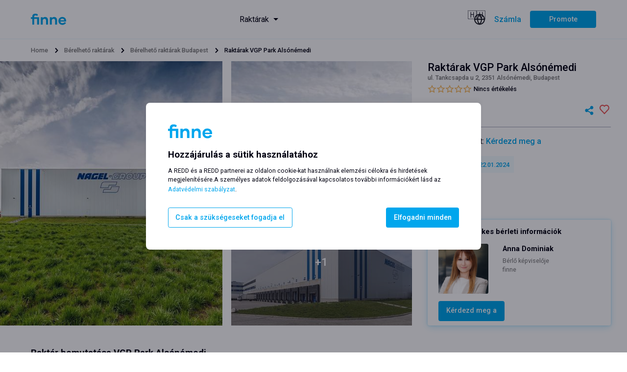

--- FILE ---
content_type: text/html; charset=utf-8
request_url: https://finne.hu/warehouses/budapest/vgp-park-alsonemedi
body_size: 84160
content:
<!DOCTYPE html><html lang="hu"><head><meta charSet="utf-8"/><meta name="viewport" content="width=device-width, initial-scale=1"/><link rel="icon" href="/favicon-blue.png"/><meta name="theme-color" content="#2d2d2d"/><meta property="og:url" content="/warehouses/budapest/vgp-park-alsonemedi"/><meta property="og:type" content="website"/><title>VGP Park Alsónémedi - Kiadó raktárak - finne.hu</title><link rel="canonical" href="https://finne.hu/warehouses/budapest/vgp-park-alsonemedi"/><meta name="description" content="Tekintse meg a VGP Park Alsónémedi kiadó raktárak kínálatát. Részletek közvetlenül a tulajdonostól. Nincsenek rejtett költségek."/><meta property="og:title" content="VGP Park Alsónémedi - Kiadó raktárak - finne.hu"/><meta property="og:description" content="Tekintse meg a VGP Park Alsónémedi kiadó raktárak kínálatát. Részletek közvetlenül a tulajdonostól. Nincsenek rejtett költségek."/><meta property="og:image" content="[object Object]"/><meta name="next-head-count" content="12"/><link rel="preload" href="/_next/static/css/493f0d003942be81.css" as="style"/><link rel="stylesheet" href="/_next/static/css/493f0d003942be81.css" data-n-g=""/><link rel="preload" href="/_next/static/css/9f0060490e974dfa.css" as="style"/><link rel="stylesheet" href="/_next/static/css/9f0060490e974dfa.css" data-n-p=""/><link rel="preload" href="/_next/static/css/7fda6a828d78d810.css" as="style"/><link rel="stylesheet" href="/_next/static/css/7fda6a828d78d810.css" data-n-p=""/><link rel="preload" href="/_next/static/css/6804b3beb0d5d2ee.css" as="style"/><link rel="stylesheet" href="/_next/static/css/6804b3beb0d5d2ee.css" data-n-p=""/><link rel="preload" href="/_next/static/css/949828a23b73de6f.css" as="style"/><link rel="stylesheet" href="/_next/static/css/949828a23b73de6f.css" data-n-p=""/><link rel="preload" href="/_next/static/css/1906001d7da712fe.css" as="style"/><link rel="stylesheet" href="/_next/static/css/1906001d7da712fe.css" data-n-p=""/><noscript data-n-css=""></noscript><script defer="" nomodule="" src="/_next/static/chunks/polyfills-c67a75d1b6f99dc8.js"></script><script src="/_next/static/chunks/webpack-69365e6a08119901.js" defer=""></script><script src="/_next/static/chunks/framework-358d2236563f0946.js" defer=""></script><script src="/_next/static/chunks/main-3500fd6577b7e095.js" defer=""></script><script src="/_next/static/chunks/pages/_app-50edc20eff9ac992.js" defer=""></script><script src="/_next/static/chunks/7d0bf13e-59176ca473351275.js" defer=""></script><script src="/_next/static/chunks/2654-7fee520b3dad243a.js" defer=""></script><script src="/_next/static/chunks/3412-4c8c5bbfc927fb24.js" defer=""></script><script src="/_next/static/chunks/7490-a1703f97ebccf9f4.js" defer=""></script><script src="/_next/static/chunks/4968-5899be0b2c05cbb4.js" defer=""></script><script src="/_next/static/chunks/5606-d92cb861b38afb09.js" defer=""></script><script src="/_next/static/chunks/1473-7137aeee690679e3.js" defer=""></script><script src="/_next/static/chunks/9689-cbb62d8de48ef3ac.js" defer=""></script><script src="/_next/static/chunks/2185-08a94e7297e95e4b.js" defer=""></script><script src="/_next/static/chunks/7913-b38d19ad7d2ed6f5.js" defer=""></script><script src="/_next/static/chunks/7855-e68e59d2561fc16e.js" defer=""></script><script src="/_next/static/chunks/712-7f714a99a9c7004a.js" defer=""></script><script src="/_next/static/chunks/2664-e2f8a2ee45d95d8e.js" defer=""></script><script src="/_next/static/chunks/7489-c6f619c2df72c500.js" defer=""></script><script src="/_next/static/chunks/pages/warehouses/%5Bregion%5D/%5Bslug%5D-e431db9feb011189.js" defer=""></script><script src="/_next/static/SkjpbpWW52Zki7Eju4-HI/_buildManifest.js" defer=""></script><script src="/_next/static/SkjpbpWW52Zki7Eju4-HI/_ssgManifest.js" defer=""></script></head><body><div id="__next"><div class="Notification_notificationWrapper__ZebYO Notification_type_default__Kabh0"><span class="Notification_notificationIcon__a6u56"><span class="IconSvg_iconSvg__GlluG"><svg width="16" height="16" fill="none" xmlns="http://www.w3.org/2000/svg"><path d="M8 12a.775.775 0 0 0 .57-.23.773.773 0 0 0 .23-.57V7.98a.742.742 0 0 0-.23-.56A.794.794 0 0 0 8 7.2a.773.773 0 0 0-.57.23.775.775 0 0 0-.23.57v3.22a.74.74 0 0 0 .23.56c.153.147.343.22.57.22Zm0-6.4a.775.775 0 0 0 .57-.23.773.773 0 0 0 .23-.57.776.776 0 0 0-.23-.57A.776.776 0 0 0 8 4a.773.773 0 0 0-.57.23.775.775 0 0 0-.23.57c0 .227.077.417.23.57.153.153.343.23.57.23ZM8 16a7.785 7.785 0 0 1-3.12-.63 8.073 8.073 0 0 1-2.54-1.71 8.074 8.074 0 0 1-1.71-2.54A7.786 7.786 0 0 1 0 8c0-1.107.21-2.147.63-3.12.42-.973.99-1.82 1.71-2.54A8.085 8.085 0 0 1 4.88.63 7.794 7.794 0 0 1 8 0c1.107 0 2.147.21 3.12.63.973.42 1.82.99 2.54 1.71s1.29 1.567 1.71 2.54c.42.973.63 2.013.63 3.12 0 1.107-.21 2.147-.63 3.12-.42.973-.99 1.82-1.71 2.54a8.073 8.073 0 0 1-2.54 1.71c-.973.42-2.013.63-3.12.63Z" fill="#EB5757"></path></svg></span></span><span class="Notification_notificationMessage__Tgn6e"></span></div><div class="components_layoutWrapper__zjsjG components_noMainPadding__8Ihpq"><header class="components_header__h05qm"><div class="components_containerGrid__94QGo components_full__1xGzS components_headerWrapper__Em0dG"><div class="components_headerLogo__2kplF"><a href="https://finne.hu/"><span class="IconSvg_iconSvg__GlluG"><svg width="72" height="23" fill="none" xmlns="http://www.w3.org/2000/svg"><path d="M16.707 7.142v15.183h-3.975V10.623H6.844v11.702H2.9V10.623H0V7.142h2.9v-1.38C2.9 2.25 4.931 0 8.935 0c2.063 0 3.707.39 5.29 1.41l-.956 3.181c-1.375-.81-2.48-1.14-3.915-1.14-1.465 0-2.51.87-2.51 2.31v1.38h9.862Zm12.314-.42c3.945 0 5.948 2.67 5.948 6.721v8.882h-3.945v-8.132c0-2.31-1.046-3.78-3.228-3.78-2.212 0-3.647 1.74-3.647 4.41v7.502h-3.945V7.142h3.945v1.92c1.046-1.35 2.69-2.34 4.872-2.34Zm18.5 0c3.946 0 5.948 2.67 5.948 6.721v8.882h-3.945v-8.132c0-2.31-1.046-3.78-3.228-3.78-2.211 0-3.646 1.74-3.646 4.41v7.502h-3.945V7.142h3.945v1.92c1.046-1.35 2.69-2.34 4.872-2.34Zm16.977 16.023c-4.842 0-8.219-3.21-8.219-8.012 0-4.53 3.168-8.011 7.92-8.011 4.962 0 7.801 3.45 7.801 7.801 0 .48 0 .93-.09 1.41H60.164c.27 1.951 1.644 3.452 4.394 3.452 1.913 0 3.078-.87 3.676-2.01l3.557 1.05c-.867 1.98-3.318 4.32-7.293 4.32Zm-4.334-9.302h7.98c-.179-1.86-1.614-3.36-3.975-3.36-2.301 0-3.795 1.62-4.005 3.36Z" fill="#00A6ED"></path></svg></span></a></div><div class="components_navigationWrapper__LXGKz"><div class="menu_menuWrapper__G7FA5"><div class="DropdownMenu_dropdownMenuWrapper__gxFrE"><div class="DropdownMenu_dropdownMenuTrigger__ciBmN"><a class="menu_menuItem__4pa_u menu_dropdownTrigger__PjIAQ menu_fill__UfqPG" href="https://finne.hu/warehouses"><span class="">Raktárak</span></a></div><div class="DropdownMenu_dropdownMenuItems__1g_oo"><a class="menu_menuItem__4pa_u menu_dropdownMenuItem__jCCpn menu_fill__UfqPG" href="https://finne.hu/warehouses/budapest"><span class="">Raktárak Budapest</span></a><a class="menu_menuItem__4pa_u menu_dropdownMenuItem__jCCpn menu_fill__UfqPG" href="https://finne.hu/warehouses/pecs"><span class="">Raktárak Pécs</span></a><a class="menu_menuItem__4pa_u menu_dropdownMenuItem__jCCpn menu_fill__UfqPG" href="https://finne.hu/warehouses/gyor"><span class="">Raktárak Győr</span></a><a class="menu_menuItem__4pa_u menu_dropdownMenuItem__jCCpn menu_fill__UfqPG" href="https://finne.hu/warehouses/szekesfehervar"><span class="">Raktárak Székesfehérvár</span></a><a class="menu_menuItem__4pa_u menu_dropdownMenuItem__jCCpn menu_fill__UfqPG" href="https://finne.hu/warehouses/szeged"><span class="">Raktárak Szeged</span></a><a class="menu_menuItem__4pa_u menu_dropdownMenuItem__jCCpn menu_fill__UfqPG" href="https://finne.hu/warehouses/miskolc"><span class="">Raktárak Miskolc</span></a></div></div></div><div class="components_headerOptions__FGlT0"><div class="Modal_modalContainer__z8m51" style="height:100%"><div class="Modal_modalTrigger__3vvER"><div class="LanguageRegionSelector_triggerWrapper__A3Mhd"><div class="LanguageRegionSelector_triggerIcon__QTQnp"><span class="LanguageRegionSelector_triggerFlag__rVLB0">🇭🇺</span><span class="IconSvg_iconSvg__GlluG"><svg width="24" height="25" fill="none" xmlns="http://www.w3.org/2000/svg"><path d="M12 22.5c5.523 0 10-4.477 10-10s-4.477-10-10-10-10 4.477-10 10 4.477 10 10 10ZM2 12.5h20" stroke="#22252B" stroke-width="2" stroke-linecap="round" stroke-linejoin="round"></path><path d="M12 2.5a15.3 15.3 0 0 1 4 10 15.3 15.3 0 0 1-4 10 15.3 15.3 0 0 1-4-10 15.3 15.3 0 0 1 4-10v0Z" stroke="#22252B" stroke-width="2" stroke-linecap="round" stroke-linejoin="round"></path></svg></span></div></div></div></div><div class="Modal_modalContainer__z8m51"><div class="Modal_modalTrigger__3vvER"><button class="Button_btn__fwUwY Button_clean__E_WSh Button_brand__dUc1c Button_large__SSrrI" style="font-weight:500">Számla</button></div></div><button class="Button_btn__fwUwY Button_slim__syRDL">Promote</button></div></div></div></header><main><div class="components_containerGrid__94QGo components_full__1xGzS"><div class="Breadcrumbs_breadcrumbsContainer__pWJor Breadcrumbs_positionRelative__Ztc0f"><div><a class="small-1 Breadcrumbs_previousItem__oO1Vm" href="https://finne.hu/">Home</a><span class="Breadcrumbs_separator__bqvrd"><svg width="24" height="24" fill="none" xmlns="http://www.w3.org/2000/svg"><path fill-rule="evenodd" clip-rule="evenodd" d="M12 15.5a.997.997 0 0 1-.707-.293l-4-4a.999.999 0 1 1 1.414-1.414l3.305 3.305 3.293-3.18a1 1 0 0 1 1.39 1.439l-4 3.862A.997.997 0 0 1 12 15.5Z" fill="#CCC"></path></svg></span></div></div></div><div class="components_containerGrid__94QGo components_full__1xGzS components_noPadding__S9ear"><div class="PropertyHeader_headerWrapper__b9hf5"><div class="PropertyHeader_leftColumn__bj1rk"><div class="PropertyGallery_galleryContainer__ikrkR"><div class="PropertyGallery_galleryWrapper__BpZYX PropertyGallery_triple___qFYK"><div class="PropertyGallery_leftColumn__XbQTR"><div class="Modal_modalContainer__z8m51"><div class="Modal_modalTrigger__3vvER"><div class="PropertyGallery_gallerySliderTrigger__EuOv2 PropertyGallery_initHide__zzfCj" data-extra-images="" data-label-after="Galéria megnyitása"><div class="PropertyGallery_galleryItem__DJ_gB"><div class="ImageResponsive_imageResponsiveWrapper__avxft ImageResponsive_unlimitedDim__7W8x7"><picture><source media="(max-width:500px)" srcSet="https://s3.eu-west-1.amazonaws.com/reddplatform.redd/media/office_photos/thumbnails/magazyny-do-wynajecia-vgp-park-alsonemedi-budapest-7p1y8o5yltqg_520x300.jpeg"/><source media="(max-width:1440px)" srcSet="https://s3.eu-west-1.amazonaws.com/reddplatform.redd/media/office_photos/thumbnails/magazyny-do-wynajecia-vgp-park-alsonemedi-budapest-7p1y8o5yltqg_520x600.jpeg"/><img src="https://s3.eu-west-1.amazonaws.com/reddplatform.redd/media/office_photos/thumbnails/magazyny-do-wynajecia-vgp-park-alsonemedi-budapest-7p1y8o5yltqg_1074x600.jpeg" alt="Kiadó raktárak Raktárak VGP Park Alsónémedi #1"/></picture></div></div></div></div></div></div><div class="PropertyGallery_rightColumn__5Nzij"><div class="Modal_modalContainer__z8m51"><div class="Modal_modalTrigger__3vvER"><div class="PropertyGallery_gallerySliderTrigger__EuOv2 PropertyGallery_initHide__zzfCj" data-extra-images="" data-label-after="Galéria megnyitása"><div class="PropertyGallery_galleryItem__DJ_gB"><div class="ImageResponsive_imageResponsiveWrapper__avxft"><picture><source media="(max-width:500px)" srcSet="https://s3.eu-west-1.amazonaws.com/reddplatform.redd/media/office_photos/thumbnails/magazyny-do-wynajecia-vgp-park-alsonemedi-budapest-26c3il2g7_520x300.jpeg"/><source media="(max-width:1440px)" srcSet="https://s3.eu-west-1.amazonaws.com/reddplatform.redd/media/office_photos/thumbnails/magazyny-do-wynajecia-vgp-park-alsonemedi-budapest-26c3il2g7_466x290.jpeg"/><img src="https://s3.eu-west-1.amazonaws.com/reddplatform.redd/media/office_photos/thumbnails/magazyny-do-wynajecia-vgp-park-alsonemedi-budapest-26c3il2g7_1074x600.jpeg" alt="Kiadó raktárak Raktárak VGP Park Alsónémedi #2"/></picture></div></div></div></div></div><div class="Modal_modalContainer__z8m51"><div class="Modal_modalTrigger__3vvER"><div class="PropertyGallery_gallerySliderTrigger__EuOv2" data-extra-images="+1" data-label-after="Galéria megnyitása"><div class="PropertyGallery_galleryItem__DJ_gB"><div class="ImageResponsive_imageResponsiveWrapper__avxft"><picture><source media="(max-width:500px)" srcSet="https://s3.eu-west-1.amazonaws.com/reddplatform.redd/media/office_photos/thumbnails/magazyny-do-wynajecia-vgp-park-alsonemedi-budapest-ntut9agae4_520x300.jpeg"/><source media="(max-width:1440px)" srcSet="https://s3.eu-west-1.amazonaws.com/reddplatform.redd/media/office_photos/thumbnails/magazyny-do-wynajecia-vgp-park-alsonemedi-budapest-ntut9agae4_466x290.jpeg"/><img src="https://s3.eu-west-1.amazonaws.com/reddplatform.redd/media/office_photos/thumbnails/magazyny-do-wynajecia-vgp-park-alsonemedi-budapest-ntut9agae4_1074x600.jpeg" alt="Kiadó raktárak Raktárak VGP Park Alsónémedi #3"/></picture></div></div></div></div></div></div></div></div></div><div class="PropertyHeader_rightColumn__oqrQm"><div class="PropertyTitlePreview_previewWrapper__VtZjh"><h1>Raktárak VGP Park Alsónémedi</h1><p class="small-1">ul. Tankcsapda u 2, 2351 Alsónémedi, Budapest</p><div class="StarsRating_starsContainer__WGBQ0" style="margin-bottom:2.5rem;margin-top:0.5rem"><div class="StarsRating_left__H_1As"><div class="StarsRating_starsWrapper__KLTfz StarsRating_allowVoting__dG1r_"><span><span class="IconSvg_iconSvg__GlluG"><svg width="18px" height="18px" fill="none" xmlns="http://www.w3.org/2000/svg" viewBox="0 0 24 24"><g clip-path="url(#star-empty_svg__a)"><g clip-path="url(#star-empty_svg__b)"><path d="m12 18.26-7.053 3.948 1.575-7.928L.587 8.792l8.027-.952L12 .5l3.386 7.34 8.027.952-5.935 5.488 1.575 7.928L12 18.26Zm0-2.292 4.247 2.377-.949-4.773 3.573-3.305-4.833-.573L12 5.275l-2.038 4.42-4.833.572 3.573 3.305-.949 4.773L12 15.968Z" fill="#262626"></path></g></g><defs><clipPath id="star-empty_svg__a"><path fill="#fff" d="M0 0h24v24H0z"></path></clipPath><clipPath id="star-empty_svg__b"><path fill="#fff" d="M0 0h24v24H0z"></path></clipPath></defs></svg></span></span><span><span class="IconSvg_iconSvg__GlluG"><svg width="18px" height="18px" fill="none" xmlns="http://www.w3.org/2000/svg" viewBox="0 0 24 24"><g clip-path="url(#star-empty_svg__a)"><g clip-path="url(#star-empty_svg__b)"><path d="m12 18.26-7.053 3.948 1.575-7.928L.587 8.792l8.027-.952L12 .5l3.386 7.34 8.027.952-5.935 5.488 1.575 7.928L12 18.26Zm0-2.292 4.247 2.377-.949-4.773 3.573-3.305-4.833-.573L12 5.275l-2.038 4.42-4.833.572 3.573 3.305-.949 4.773L12 15.968Z" fill="#262626"></path></g></g><defs><clipPath id="star-empty_svg__a"><path fill="#fff" d="M0 0h24v24H0z"></path></clipPath><clipPath id="star-empty_svg__b"><path fill="#fff" d="M0 0h24v24H0z"></path></clipPath></defs></svg></span></span><span><span class="IconSvg_iconSvg__GlluG"><svg width="18px" height="18px" fill="none" xmlns="http://www.w3.org/2000/svg" viewBox="0 0 24 24"><g clip-path="url(#star-empty_svg__a)"><g clip-path="url(#star-empty_svg__b)"><path d="m12 18.26-7.053 3.948 1.575-7.928L.587 8.792l8.027-.952L12 .5l3.386 7.34 8.027.952-5.935 5.488 1.575 7.928L12 18.26Zm0-2.292 4.247 2.377-.949-4.773 3.573-3.305-4.833-.573L12 5.275l-2.038 4.42-4.833.572 3.573 3.305-.949 4.773L12 15.968Z" fill="#262626"></path></g></g><defs><clipPath id="star-empty_svg__a"><path fill="#fff" d="M0 0h24v24H0z"></path></clipPath><clipPath id="star-empty_svg__b"><path fill="#fff" d="M0 0h24v24H0z"></path></clipPath></defs></svg></span></span><span><span class="IconSvg_iconSvg__GlluG"><svg width="18px" height="18px" fill="none" xmlns="http://www.w3.org/2000/svg" viewBox="0 0 24 24"><g clip-path="url(#star-empty_svg__a)"><g clip-path="url(#star-empty_svg__b)"><path d="m12 18.26-7.053 3.948 1.575-7.928L.587 8.792l8.027-.952L12 .5l3.386 7.34 8.027.952-5.935 5.488 1.575 7.928L12 18.26Zm0-2.292 4.247 2.377-.949-4.773 3.573-3.305-4.833-.573L12 5.275l-2.038 4.42-4.833.572 3.573 3.305-.949 4.773L12 15.968Z" fill="#262626"></path></g></g><defs><clipPath id="star-empty_svg__a"><path fill="#fff" d="M0 0h24v24H0z"></path></clipPath><clipPath id="star-empty_svg__b"><path fill="#fff" d="M0 0h24v24H0z"></path></clipPath></defs></svg></span></span><span><span class="IconSvg_iconSvg__GlluG"><svg width="18px" height="18px" fill="none" xmlns="http://www.w3.org/2000/svg" viewBox="0 0 24 24"><g clip-path="url(#star-empty_svg__a)"><g clip-path="url(#star-empty_svg__b)"><path d="m12 18.26-7.053 3.948 1.575-7.928L.587 8.792l8.027-.952L12 .5l3.386 7.34 8.027.952-5.935 5.488 1.575 7.928L12 18.26Zm0-2.292 4.247 2.377-.949-4.773 3.573-3.305-4.833-.573L12 5.275l-2.038 4.42-4.833.572 3.573 3.305-.949 4.773L12 15.968Z" fill="#262626"></path></g></g><defs><clipPath id="star-empty_svg__a"><path fill="#fff" d="M0 0h24v24H0z"></path></clipPath><clipPath id="star-empty_svg__b"><path fill="#fff" d="M0 0h24v24H0z"></path></clipPath></defs></svg></span></span></div><p class="small-1 StarsRating_starsAverage__uM6IN">Nincs értékelés</p></div></div><div class="PropertyTitlePreview_rankWrapper__pbhFH"></div><div class="PropertyTitlePreview_previewActionsWrapper__mi1O4"><div><span class="Badge_badgeWrapper__vM5oj Badge_brand__jjXBM Badge_solid__3pK_I Badge_semiTransparent__YGQ_p" style="font-size:2.6rem"><span style="font-size:1.4rem"></span><span><span style="font-size:1.4rem;padding-left:0.5rem">Tárgyalható</span></span></span></div><div class="PropertyTitlePreview_previewActions__yLgJ3"><span class="Tooltip_tooltipWrapper__uEGNa"><button class="Button_btn__fwUwY Button_clean__E_WSh"><span class="IconSvg_iconSvg__GlluG IconSvg_fill_brand__e2mDj"><svg width="23" height="24" fill="none" xmlns="http://www.w3.org/2000/svg"><path d="m12.753 16.706-4.8-2.696a3.259 3.259 0 0 1-1.684.92 3.2 3.2 0 0 1-1.896-.197A3.311 3.311 0 0 1 2.9 13.485a3.457 3.457 0 0 1-.552-1.878c0-.668.192-1.322.552-1.878.36-.556.872-.99 1.472-1.247a3.2 3.2 0 0 1 1.896-.197 3.259 3.259 0 0 1 1.684.92l4.8-2.696a3.473 3.473 0 0 1 .335-2.338c.38-.712.998-1.26 1.738-1.543a3.199 3.199 0 0 1 2.295.004c.74.285 1.355.835 1.733 1.549.379.714.495 1.544.328 2.339a3.397 3.397 0 0 1-1.238 1.99 3.221 3.221 0 0 1-2.2.67 3.246 3.246 0 0 1-2.091-.974l-4.8 2.696c.095.465.095.945 0 1.41l4.8 2.696a3.246 3.246 0 0 1 2.09-.974 3.221 3.221 0 0 1 2.2.671 3.397 3.397 0 0 1 1.239 1.99 3.474 3.474 0 0 1-.328 2.338 3.318 3.318 0 0 1-1.733 1.549 3.198 3.198 0 0 1-2.295.004 3.317 3.317 0 0 1-1.738-1.543 3.473 3.473 0 0 1-.335-2.337Z" fill="#262626"></path></svg></span></button></span><span class="Tooltip_tooltipWrapper__uEGNa"><div class="Modal_modalContainer__z8m51"><div class="Modal_modalTrigger__3vvER"><button class="PropertyManageFavorite_btnFavoriteToggle__EZUuR"><span class="IconSvg_iconSvg__GlluG"><svg width="100%" height="100%" fill="none" xmlns="http://www.w3.org/2000/svg" viewBox="0 0 24 24"><path d="M10.334 1.688C12.76-.64 16.512-.563 18.85 1.94c2.337 2.504 2.418 6.492.244 9.093l-8.762 9.375-8.76-9.375C-.602 8.432-.521 4.437 1.815 1.94c2.34-2.5 6.084-2.584 8.519-.252ZM17.387 3.5c-1.55-1.658-4.05-1.726-5.673-.17l-1.38 1.324-1.38-1.322c-1.627-1.559-4.122-1.49-5.676.17C1.738 5.147 1.66 7.78 3.079 9.52l7.254 7.763 7.254-7.762c1.42-1.74 1.342-4.37-.2-6.021Z" fill="#EB5757"></path></svg></span></button></div></div></span></div></div><div class="PropertyTitlePreview_previewDataWrapper__MIiL9"><p class="large" style="display:flex;align-items:center"><span class="PropertyTitlePreview_icon__Y6l1T"><span class="IconSvg_iconSvg__GlluG"><svg width="16" height="16" fill="none" xmlns="http://www.w3.org/2000/svg"><path fill-rule="evenodd" clip-rule="evenodd" d="M2.946 3.536a.232.232 0 0 1-.376.184L1.09 2.568a.232.232 0 0 1 0-.367l1.48-1.152a.232.232 0 0 1 .376.184v.687h5.577v-.687c0-.194.223-.302.375-.184l1.481 1.152c.12.093.12.274 0 .367L8.899 3.72a.232.232 0 0 1-.376-.184V2.85H2.946v.687Zm6.042 2.102H2.48a.465.465 0 0 0-.465.465v6.507c0 .257.208.465.465.465h6.507a.465.465 0 0 0 .465-.465V6.103a.465.465 0 0 0-.465-.465Zm-6.507-.93c-.77 0-1.395.625-1.395 1.395v6.507c0 .77.624 1.395 1.395 1.395h6.507c.77 0 1.394-.625 1.394-1.395V6.103c0-.77-.624-1.395-1.394-1.395H2.48Zm11.377 1.86h-.687v5.577h.687c.193 0 .302.223.183.376L12.89 14a.232.232 0 0 1-.367 0l-1.152-1.48a.232.232 0 0 1 .184-.376h.687V6.568h-.687a.232.232 0 0 1-.184-.375l1.152-1.481a.232.232 0 0 1 .367 0l1.151 1.48a.232.232 0 0 1-.183.376Z" fill="#001"></path><path d="M8.988 5.638H2.48a.465.465 0 0 0-.465.465v6.507c0 .257.208.465.465.465h6.507a.465.465 0 0 0 .465-.465V6.103a.465.465 0 0 0-.465-.465Z" fill="#001"></path></svg></span></span>Kiadó terület:<!-- --> <strong><div class="Modal_modalContainer__z8m51 Modal_noPadding__xd9sN"><div class="Modal_modalTrigger__3vvER"><button class="Button_btn__fwUwY Button_clean__E_WSh Button_brand__dUc1c" style="margin-left:0.5rem">Kérdezd meg a</button></div></div></strong></p><div class="PropertyTitlePreview_offerUpdate__Mvs3h">Ajánlat frissítés<!-- -->: <!-- -->22.01.2024</div></div></div><div class="PropertyHeader_contactWrapper__El_p6"><div class="PropertyContact_contactWrapper__oL2DO"><h3 class="PropertyContact_contactBoxTitle__BPCuC">További értékes bérleti információk</h3><div class="PropertyContact_contactSliderWrapper__k4RX4"><div class="" style="--dots-offset:initial"><div class="slick-slider slick-initialized"><div class="slick-list"><div class="slick-track" style="width:100%;left:0%"><div data-index="0" class="slick-slide slick-active slick-current" tabindex="-1" aria-hidden="false" style="outline:none;width:100%"><div><div class="PropertyContact_contactItem___9lea" tabindex="-1" style="width:100%;display:inline-block"><div class="PropertyContact_contactPersonWrapper__yTjSM"><div class="PropertyContact_personImage__j7Q6v"><div class="ImageResponsive_imageResponsiveWrapper__avxft ImageResponsive_limitedDim__4Kw8G"><picture><img src="/images/finne-ad.jpg" alt="finne"/></picture></div></div><div class="PropertyContact_personData__z9jCN"><p class="PropertyContact_personName__ISAAt">Anna Dominiak</p><p class="small-2 PropertyContact_personPosition__OB2SU">Bérlő képviselője</p><p class="small-2 PropertyContact_personCompany__PVk_g">finne</p></div></div><div class="PropertyContact_contactActions__SyiJO" style="padding-top:0"><div class="Modal_modalContainer__z8m51 Modal_noPadding__xd9sN"><div class="Modal_modalTrigger__3vvER"><button class="Button_btn__fwUwY Button_wide___NA4E">Kérdezd meg a</button></div></div></div></div></div></div></div></div></div></div></div></div></div></div></div><div class="components_containerGrid__94QGo components_full__1xGzS"><div class="PropertyBody_bodyWrapper__2yCEE"><div class="PropertySection_sectionWrapper__ElwWx PropertySection_withBorder__le_Sg"><h2>Raktár bemutatása VGP Park Alsónémedi</h2><div class="ListDataLabelValue_listWrapper__jSbFs"><table class="ListDataLabelValue_listTable__3BalH" style="width:50%"><tbody><tr><td style="font-size:inherit">A park teljes területe</td><td><div><span>36 578<span style="font-size:80%;margin-left:2px">m<sup>2</sup></span></span></div></td></tr><tr><td style="font-size:inherit">Meglévő terület</td><td><div><span>36 578<span style="font-size:80%;margin-left:2px">m<sup>2</sup></span></span></div></td></tr><tr><td style="font-size:inherit">Építés alatt álló terület</td><td><div>-</div></td></tr><tr><td style="font-size:inherit">Tervezett terület</td><td><div>-</div></td></tr><tr><td style="font-size:inherit">Bővíthető</td><td><div>Nem</div></td></tr></tbody></table><table class="ListDataLabelValue_listTable__3BalH" style="width:50%"><tbody><tr><td style="font-size:inherit"><span class="Tooltip_tooltipWrapper__uEGNa"><span class="ListDataLabelValue_labelTooltipWrapper__4ksiT">Teljes rendelkezésre álló terület<span class="IconSvg_iconSvg__GlluG IconSvg_fill_brand__e2mDj" style="margin-left:0.5rem"><svg width="16" height="16" fill="none" xmlns="http://www.w3.org/2000/svg"><path fill-rule="evenodd" clip-rule="evenodd" d="M7.333 5.333a.667.667 0 1 1 1.334 0 .667.667 0 0 1-1.334 0Zm0 2a.667.667 0 0 1 1.334 0v3.334a.667.667 0 0 1-1.334 0V7.333Zm.667 6A5.34 5.34 0 0 1 2.667 8 5.34 5.34 0 0 1 8 2.667 5.34 5.34 0 0 1 13.333 8 5.34 5.34 0 0 1 8 13.333Zm0-12a6.667 6.667 0 1 0 0 13.333A6.667 6.667 0 0 0 8 1.333Z" fill="#262626"></path></svg></span></span></span></td><td><div><span>0<span style="font-size:80%;margin-left:2px">m<sup>2</sup></span></span></div></td></tr><tr><td style="font-size:inherit">Minimális egység</td><td><div><span>0<span style="font-size:80%;margin-left:2px">m<sup>2</sup></span></span></div></td></tr><tr><td style="font-size:inherit">Elérhető a</td><td><div>-</div></td></tr><tr><td style="font-size:inherit">Minimális bérleti időszak</td><td><div>-</div></td></tr></tbody></table></div></div><div class="PropertySection_sectionWrapper__ElwWx"><h2>Raktár bérleti feltételek VGP Park Alsónémedi</h2><div class="ListDataLabelValue_listWrapper__jSbFs"><table class="ListDataLabelValue_listTable__3BalH" style="width:50%"><tbody><tr><td style="font-size:inherit">Raktárbérlet</td><td><div>Tárgyalni kell</div></td></tr><tr><td style="font-size:inherit">Raktári szolgáltatási díj</td><td><div>Tárgyalni kell</div></td></tr></tbody></table><table class="ListDataLabelValue_listTable__3BalH" style="width:50%"><tbody><tr><td style="font-size:inherit">Irodabérlet</td><td><div>Tárgyalni kell</div></td></tr><tr><td style="font-size:inherit">Irodai szolgáltatási díj</td><td><div>Tárgyalni kell</div></td></tr></tbody></table></div><div style="display:flex;justify-content:center;margin-top:2rem"><div class="Modal_modalContainer__z8m51 Modal_noPadding__xd9sN"><div class="Modal_modalTrigger__3vvER"><button class="Button_btn__fwUwY">Kérjen árat</button></div></div></div></div><div class="PropertySection_sectionWrapper__ElwWx"><h2>Az épület részletei</h2><div class="BlurrCTA_blurrWrapper__8PRFM"><img src="/images/finne-units-blurred.png" alt="Szczegóły budynków w VGP Park Alsónémedi"/><div class="BlurrCTA_ctaBoxWrapper__PiEAi"><div class="BlurrCTA_simpleLockWrapper__MPTt_"><span class="IconSvg_iconSvg__GlluG"><svg width="48" height="48" fill="none" xmlns="http://www.w3.org/2000/svg"><path d="M12 44c-1.1 0-2.042-.392-2.825-1.175C8.392 42.042 8 41.1 8 40V20c0-1.1.392-2.042 1.175-2.825C9.958 16.392 10.9 16 12 16h2v-4c0-2.767.975-5.125 2.925-7.075C18.875 2.975 21.233 2 24 2c2.767 0 5.125.975 7.075 2.925C33.025 6.875 34 9.233 34 12v4h2c1.1 0 2.042.392 2.825 1.175C39.608 17.958 40 18.9 40 20v20c0 1.1-.392 2.042-1.175 2.825C38.042 43.608 37.1 44 36 44H12Zm0-4h24V20H12v20Zm12-6c1.1 0 2.042-.392 2.825-1.175C27.608 32.042 28 31.1 28 30s-.392-2.042-1.175-2.825C26.042 26.392 25.1 26 24 26s-2.042.392-2.825 1.175C20.392 27.958 20 28.9 20 30s.392 2.042 1.175 2.825C21.958 33.608 22.9 34 24 34Zm-6-18h12v-4c0-1.667-.583-3.083-1.75-4.25C27.083 6.583 25.667 6 24 6c-1.667 0-3.083.583-4.25 1.75C18.583 8.917 18 10.333 18 12v4Z" fill="#fff"></path></svg></span></div><div class="BlurrCTA_simpleContentWrapper__TBhv6"><span class="IconSvg_iconSvg__GlluG"><svg width="72" height="23" fill="none" xmlns="http://www.w3.org/2000/svg"><path d="M16.707 7.142v15.183h-3.975V10.623H6.844v11.702H2.9V10.623H0V7.142h2.9v-1.38C2.9 2.25 4.931 0 8.935 0c2.063 0 3.707.39 5.29 1.41l-.956 3.181c-1.375-.81-2.48-1.14-3.915-1.14-1.465 0-2.51.87-2.51 2.31v1.38h9.862Zm12.314-.42c3.945 0 5.948 2.67 5.948 6.721v8.882h-3.945v-8.132c0-2.31-1.046-3.78-3.228-3.78-2.212 0-3.647 1.74-3.647 4.41v7.502h-3.945V7.142h3.945v1.92c1.046-1.35 2.69-2.34 4.872-2.34Zm18.5 0c3.946 0 5.948 2.67 5.948 6.721v8.882h-3.945v-8.132c0-2.31-1.046-3.78-3.228-3.78-2.211 0-3.646 1.74-3.646 4.41v7.502h-3.945V7.142h3.945v1.92c1.046-1.35 2.69-2.34 4.872-2.34Zm16.977 16.023c-4.842 0-8.219-3.21-8.219-8.012 0-4.53 3.168-8.011 7.92-8.011 4.962 0 7.801 3.45 7.801 7.801 0 .48 0 .93-.09 1.41H60.164c.27 1.951 1.644 3.452 4.394 3.452 1.913 0 3.078-.87 3.676-2.01l3.557 1.05c-.867 1.98-3.318 4.32-7.293 4.32Zm-4.334-9.302h7.98c-.179-1.86-1.614-3.36-3.975-3.36-2.301 0-3.795 1.62-4.005 3.36Z" fill="#00A6ED"></path></svg></span><div class="BlurrCTA_simpleContent__2Hm6B"><p><strong>Áttekintés a rendelkezésre álló területekről</strong></p></div><div class="Modal_modalContainer__z8m51 Modal_noPadding__xd9sN"><div class="Modal_modalTrigger__3vvER"><button class="Button_btn__fwUwY">Kapcsolatfelvétel kérés</button></div></div></div></div></div></div><div class="PropertySection_sectionWrapper__ElwWx PropertySection_withBorder__le_Sg"><h2 class="PropertySection_withDescription__0YnUm">A VGP Park Alsónémedi raktárak elhelyezkedése</h2><p class="PropertySection_description__sDV51">ul. Tankcsapda u 2, 2351 Alsónémedi, Budapest</p></div><div class="PropertySection_sectionWrapper__ElwWx"><h2>Hasonló kiadó raktárak</h2><div class="" style="--dots-offset:initial;position:relative;padding-bottom:5rem"><div class="CarouselNavigation_carouselNavigationWrapper__vBtPM CarouselNavigation_position_bottom__wVZo1" style="justify-content:center"><button class="CarouselNavigation_btnCarouselNav__JZpnD CarouselNavigation_btnPrev__ME9sZ CarouselNavigation_offset__FFUhy CarouselNavigation_inactive___aYkW" style="--offset:0px"><span class="IconSvg_iconSvg__GlluG"><svg width="100%" height="100%" fill="none" xmlns="http://www.w3.org/2000/svg" viewBox="0 0 51 51"><path d="M9 26c0 9.4 7.6 17 17 17s17-7.6 17-17S35.4 9 26 9 9 16.6 9 26Zm32 0c0 8.3-6.7 15-15 15s-15-6.7-15-15 6.7-15 15-15 15 6.7 15 15Z" fill="#00A6ED"></path><path fill-rule="evenodd" clip-rule="evenodd" d="m31.394 24.7-7.697-7.3 1.476-1.4L35.4 25.7l-10.227 9.7-1.476-1.4 7.697-7.3H16v-2h15.394Z" fill="#00A6ED"></path></svg></span></button><button class="CarouselNavigation_btnCarouselNav__JZpnD CarouselNavigation_btnNext__XGUwq CarouselNavigation_offset__FFUhy" style="--offset:0px"><span class="IconSvg_iconSvg__GlluG"><svg width="100%" height="100%" fill="none" xmlns="http://www.w3.org/2000/svg" viewBox="0 0 51 51"><path d="M9 26c0 9.4 7.6 17 17 17s17-7.6 17-17S35.4 9 26 9 9 16.6 9 26Zm32 0c0 8.3-6.7 15-15 15s-15-6.7-15-15 6.7-15 15-15 15 6.7 15 15Z" fill="#00A6ED"></path><path fill-rule="evenodd" clip-rule="evenodd" d="m31.394 24.7-7.697-7.3 1.476-1.4L35.4 25.7l-10.227 9.7-1.476-1.4 7.697-7.3H16v-2h15.394Z" fill="#00A6ED"></path></svg></span></button></div><div class="slick-slider slick-initialized" dir="ltr"><div class="slick-list"><div class="slick-track" style="width:500%;left:0%"><div data-index="0" class="slick-slide slick-active slick-current" tabindex="-1" aria-hidden="false" style="outline:none;width:10%"><div><a target="_blank" class="PropertyListItemBox_listItemWrapper__KHVyQ PropertyListItemBox_gridLayoutLinkWrapper__eHrMf PropertyListItemBox_carouselItem__BqWlm" rel="noreferrer noopener" href="https://finne.hu/warehouses/budapest/ctpark-budapest-south"><div class="PropertyListItemBox_listItem__zHS_a PropertyListItemBox_gridLayout__3yFYM"><div class="PropertyListItemBox_itemImageWrapper__U_nr4"><div class="PropertyListItemBox_itemLinearBackground__1zIqC"></div><div class="ImageResponsive_imageResponsiveWrapper__avxft ImageResponsive_limitedDim__4Kw8G"><picture><source media="(max-width:1440px)" srcSet="https://s3.eu-west-1.amazonaws.com/reddplatform.redd/media/office_photos/thumbnails/magazyny-do-wynajecia-ctpark-budapest-south-budapest-ybwtz95bmy0_430x235.jpeg"/><img src="https://s3.eu-west-1.amazonaws.com/reddplatform.redd/media/office_photos/thumbnails/magazyny-do-wynajecia-ctpark-budapest-south-budapest-ybwtz95bmy0_700x383.jpeg" alt="finne"/></picture></div><div class="PropertyListItemBox_imageBadgeWrapper__MwPn1"><span class="Badge_badgeWrapper__vM5oj Badge_brand__jjXBM Badge_semiTransparent__YGQ_p">CITY FLEX</span></div><div class="PropertyListItemBox_heartIcon__RMAEZ"><span class="Tooltip_tooltipWrapper__uEGNa"><div class="Modal_modalContainer__z8m51"><div class="Modal_modalTrigger__3vvER"><button class="PropertyManageFavorite_btnFavoriteToggle__EZUuR"><span class="IconSvg_iconSvg__GlluG"><svg width="100%" height="100%" fill="none" xmlns="http://www.w3.org/2000/svg" viewBox="1 1 21 21"><path fill-rule="evenodd" clip-rule="evenodd" d="M12.754 21.39c-.135.12-.272.224-.41.33a.566.566 0 0 1-.687 0c-.138-.106-.275-.21-.41-.33C5.066 15.902 1.926 12.826 2 8.555 2.001 5.487 4.737 3 8.111 3c1.478 0 2.833.477 3.89 1.27A6.466 6.466 0 0 1 15.888 3c3.374 0 6.11 2.487 6.11 5.556.074 4.27-3.066 7.348-9.245 12.833ZM4.001 8.572v.017c-.028 1.605.535 3.06 2.025 4.912 1.308 1.625 3.208 3.523 5.808 5.85a.25.25 0 0 0 .333 0c2.599-2.327 4.5-4.224 5.807-5.85 1.49-1.852 2.053-3.307 2.025-4.912v-.034c0-1.79-1.657-3.556-4.11-3.556a4.467 4.467 0 0 0-2.688.87l-1.05.788a.25.25 0 0 1-.3 0l-1.052-.789A4.467 4.467 0 0 0 8.112 5c-2.454 0-4.11 1.767-4.11 3.556v.017Z" fill="#fff"></path></svg></span></button></div></div></span></div></div><div class="PropertyListItemBox_itemContentWrapper__jnPYb"><div class="PropertyListItemBox_contentBottomWrapper__m1qZF"><div><p class="PropertyListItemBox_contentTitle__SbYQX"><span>CTPark Budapest South</span></p><p class="fading60 PropertyListItemBox_contentAddress__F6kgj PropertyListItemBox_mb0__FbLvJ">Budapest, Dunaharaszti</p><div class="StarsRating_starsContainer__WGBQ0"><div class="StarsRating_left__H_1As"><div class="StarsRating_starsWrapper__KLTfz"><span><span class="IconSvg_iconSvg__GlluG"><svg width="18px" height="18px" fill="none" xmlns="http://www.w3.org/2000/svg" viewBox="0 0 24 24"><g clip-path="url(#star-empty_svg__a)"><g clip-path="url(#star-empty_svg__b)"><path d="m12 18.26-7.053 3.948 1.575-7.928L.587 8.792l8.027-.952L12 .5l3.386 7.34 8.027.952-5.935 5.488 1.575 7.928L12 18.26Zm0-2.292 4.247 2.377-.949-4.773 3.573-3.305-4.833-.573L12 5.275l-2.038 4.42-4.833.572 3.573 3.305-.949 4.773L12 15.968Z" fill="#262626"></path></g></g><defs><clipPath id="star-empty_svg__a"><path fill="#fff" d="M0 0h24v24H0z"></path></clipPath><clipPath id="star-empty_svg__b"><path fill="#fff" d="M0 0h24v24H0z"></path></clipPath></defs></svg></span></span><span><span class="IconSvg_iconSvg__GlluG"><svg width="18px" height="18px" fill="none" xmlns="http://www.w3.org/2000/svg" viewBox="0 0 24 24"><g clip-path="url(#star-empty_svg__a)"><g clip-path="url(#star-empty_svg__b)"><path d="m12 18.26-7.053 3.948 1.575-7.928L.587 8.792l8.027-.952L12 .5l3.386 7.34 8.027.952-5.935 5.488 1.575 7.928L12 18.26Zm0-2.292 4.247 2.377-.949-4.773 3.573-3.305-4.833-.573L12 5.275l-2.038 4.42-4.833.572 3.573 3.305-.949 4.773L12 15.968Z" fill="#262626"></path></g></g><defs><clipPath id="star-empty_svg__a"><path fill="#fff" d="M0 0h24v24H0z"></path></clipPath><clipPath id="star-empty_svg__b"><path fill="#fff" d="M0 0h24v24H0z"></path></clipPath></defs></svg></span></span><span><span class="IconSvg_iconSvg__GlluG"><svg width="18px" height="18px" fill="none" xmlns="http://www.w3.org/2000/svg" viewBox="0 0 24 24"><g clip-path="url(#star-empty_svg__a)"><g clip-path="url(#star-empty_svg__b)"><path d="m12 18.26-7.053 3.948 1.575-7.928L.587 8.792l8.027-.952L12 .5l3.386 7.34 8.027.952-5.935 5.488 1.575 7.928L12 18.26Zm0-2.292 4.247 2.377-.949-4.773 3.573-3.305-4.833-.573L12 5.275l-2.038 4.42-4.833.572 3.573 3.305-.949 4.773L12 15.968Z" fill="#262626"></path></g></g><defs><clipPath id="star-empty_svg__a"><path fill="#fff" d="M0 0h24v24H0z"></path></clipPath><clipPath id="star-empty_svg__b"><path fill="#fff" d="M0 0h24v24H0z"></path></clipPath></defs></svg></span></span><span><span class="IconSvg_iconSvg__GlluG"><svg width="18px" height="18px" fill="none" xmlns="http://www.w3.org/2000/svg" viewBox="0 0 24 24"><g clip-path="url(#star-empty_svg__a)"><g clip-path="url(#star-empty_svg__b)"><path d="m12 18.26-7.053 3.948 1.575-7.928L.587 8.792l8.027-.952L12 .5l3.386 7.34 8.027.952-5.935 5.488 1.575 7.928L12 18.26Zm0-2.292 4.247 2.377-.949-4.773 3.573-3.305-4.833-.573L12 5.275l-2.038 4.42-4.833.572 3.573 3.305-.949 4.773L12 15.968Z" fill="#262626"></path></g></g><defs><clipPath id="star-empty_svg__a"><path fill="#fff" d="M0 0h24v24H0z"></path></clipPath><clipPath id="star-empty_svg__b"><path fill="#fff" d="M0 0h24v24H0z"></path></clipPath></defs></svg></span></span><span><span class="IconSvg_iconSvg__GlluG"><svg width="18px" height="18px" fill="none" xmlns="http://www.w3.org/2000/svg" viewBox="0 0 24 24"><g clip-path="url(#star-empty_svg__a)"><g clip-path="url(#star-empty_svg__b)"><path d="m12 18.26-7.053 3.948 1.575-7.928L.587 8.792l8.027-.952L12 .5l3.386 7.34 8.027.952-5.935 5.488 1.575 7.928L12 18.26Zm0-2.292 4.247 2.377-.949-4.773 3.573-3.305-4.833-.573L12 5.275l-2.038 4.42-4.833.572 3.573 3.305-.949 4.773L12 15.968Z" fill="#262626"></path></g></g><defs><clipPath id="star-empty_svg__a"><path fill="#fff" d="M0 0h24v24H0z"></path></clipPath><clipPath id="star-empty_svg__b"><path fill="#fff" d="M0 0h24v24H0z"></path></clipPath></defs></svg></span></span></div><p class="small-1 StarsRating_starsAverage__uM6IN">Nincs értékelés</p></div></div></div><div><div class="PropertyListItemBox_contentDataContainer__GMRHy"><div class="PropertyListItemBox_contentDataWrapper__InjjG"><span class="PropertyListItemBox_icon__PR9nc"><span class="IconSvg_iconSvg__GlluG"><svg width="24px" height="24px" fill="none" xmlns="http://www.w3.org/2000/svg" viewBox="0 0 16 16"><path fill-rule="evenodd" clip-rule="evenodd" d="M2.946 3.536a.232.232 0 0 1-.376.184L1.09 2.568a.232.232 0 0 1 0-.367l1.48-1.152a.232.232 0 0 1 .376.184v.687h5.577v-.687c0-.194.223-.302.375-.184l1.481 1.152c.12.093.12.274 0 .367L8.899 3.72a.232.232 0 0 1-.376-.184V2.85H2.946v.687Zm6.042 2.102H2.48a.465.465 0 0 0-.465.465v6.507c0 .257.208.465.465.465h6.507a.465.465 0 0 0 .465-.465V6.103a.465.465 0 0 0-.465-.465Zm-6.507-.93c-.77 0-1.395.625-1.395 1.395v6.507c0 .77.624 1.395 1.395 1.395h6.507c.77 0 1.394-.625 1.394-1.395V6.103c0-.77-.624-1.395-1.394-1.395H2.48Zm11.377 1.86h-.687v5.577h.687c.193 0 .302.223.183.376L12.89 14a.232.232 0 0 1-.367 0l-1.152-1.48a.232.232 0 0 1 .184-.376h.687V6.568h-.687a.232.232 0 0 1-.184-.375l1.152-1.481a.232.232 0 0 1 .367 0l1.151 1.48a.232.232 0 0 1-.183.376Z" fill="#001"></path><path d="M8.988 5.638H2.48a.465.465 0 0 0-.465.465v6.507c0 .257.208.465.465.465h6.507a.465.465 0 0 0 .465-.465V6.103a.465.465 0 0 0-.465-.465Z" fill="#001"></path></svg></span></span><p class="PropertyListItemBox_propertyData2Wrapper__turU_"><span class="PropertyListItemBox_dataLabel__Pz_QV">Elérhető Alapterület:</span><span class="PropertyListItemBox_value__XHvWa"><span>10 000<span style="font-size:80%;margin-left:2px">m<sup>2</sup></span></span></span></p></div></div><div class="PropertyListItemBox_horizontalLine__BRoNX"></div><button class="Button_btn__fwUwY Button_brand__dUc1c Button_semiTransparent___JXlG" style="margin-bottom:1.6rem">Ajánlat megtekintése</button></div></div></div></div></a></div></div><div data-index="1" class="slick-slide slick-active" tabindex="-1" aria-hidden="false" style="outline:none;width:10%"><div><a target="_blank" class="PropertyListItemBox_listItemWrapper__KHVyQ PropertyListItemBox_gridLayoutLinkWrapper__eHrMf PropertyListItemBox_carouselItem__BqWlm" rel="noreferrer noopener" href="https://finne.hu/warehouses/budapest/prologis-park-budapest-gyal"><div class="PropertyListItemBox_listItem__zHS_a PropertyListItemBox_gridLayout__3yFYM"><div class="PropertyListItemBox_itemImageWrapper__U_nr4"><div class="PropertyListItemBox_itemLinearBackground__1zIqC"></div><div class="ImageResponsive_imageResponsiveWrapper__avxft ImageResponsive_limitedDim__4Kw8G"><picture><source media="(max-width:1440px)" srcSet="https://s3.eu-west-1.amazonaws.com/reddplatform.redd/media/office_photos/thumbnails/magazyny-do-wynajecia-prologis-park-budapest-gyal-budapest-beghedkeeb_430x235.jpeg"/><img src="https://s3.eu-west-1.amazonaws.com/reddplatform.redd/media/office_photos/thumbnails/magazyny-do-wynajecia-prologis-park-budapest-gyal-budapest-beghedkeeb_700x383.jpeg" alt="finne"/></picture></div><div class="PropertyListItemBox_imageBadgeWrapper__MwPn1"><span class="Badge_badgeWrapper__vM5oj Badge_brand__jjXBM Badge_semiTransparent__YGQ_p">BIG BOX</span></div><div class="PropertyListItemBox_heartIcon__RMAEZ"><span class="Tooltip_tooltipWrapper__uEGNa"><div class="Modal_modalContainer__z8m51"><div class="Modal_modalTrigger__3vvER"><button class="PropertyManageFavorite_btnFavoriteToggle__EZUuR"><span class="IconSvg_iconSvg__GlluG"><svg width="100%" height="100%" fill="none" xmlns="http://www.w3.org/2000/svg" viewBox="1 1 21 21"><path fill-rule="evenodd" clip-rule="evenodd" d="M12.754 21.39c-.135.12-.272.224-.41.33a.566.566 0 0 1-.687 0c-.138-.106-.275-.21-.41-.33C5.066 15.902 1.926 12.826 2 8.555 2.001 5.487 4.737 3 8.111 3c1.478 0 2.833.477 3.89 1.27A6.466 6.466 0 0 1 15.888 3c3.374 0 6.11 2.487 6.11 5.556.074 4.27-3.066 7.348-9.245 12.833ZM4.001 8.572v.017c-.028 1.605.535 3.06 2.025 4.912 1.308 1.625 3.208 3.523 5.808 5.85a.25.25 0 0 0 .333 0c2.599-2.327 4.5-4.224 5.807-5.85 1.49-1.852 2.053-3.307 2.025-4.912v-.034c0-1.79-1.657-3.556-4.11-3.556a4.467 4.467 0 0 0-2.688.87l-1.05.788a.25.25 0 0 1-.3 0l-1.052-.789A4.467 4.467 0 0 0 8.112 5c-2.454 0-4.11 1.767-4.11 3.556v.017Z" fill="#fff"></path></svg></span></button></div></div></span></div></div><div class="PropertyListItemBox_itemContentWrapper__jnPYb"><div class="PropertyListItemBox_contentBottomWrapper__m1qZF"><div><p class="PropertyListItemBox_contentTitle__SbYQX"><span>Prologis Park Budapest-Gyál</span></p><p class="fading60 PropertyListItemBox_contentAddress__F6kgj PropertyListItemBox_mb0__FbLvJ">Budapest, Gyál</p><div class="StarsRating_starsContainer__WGBQ0"><div class="StarsRating_left__H_1As"><div class="StarsRating_starsWrapper__KLTfz"><span><span class="IconSvg_iconSvg__GlluG"><svg width="18px" height="18px" fill="none" xmlns="http://www.w3.org/2000/svg" viewBox="0 0 24 24"><g clip-path="url(#star-empty_svg__a)"><g clip-path="url(#star-empty_svg__b)"><path d="m12 18.26-7.053 3.948 1.575-7.928L.587 8.792l8.027-.952L12 .5l3.386 7.34 8.027.952-5.935 5.488 1.575 7.928L12 18.26Zm0-2.292 4.247 2.377-.949-4.773 3.573-3.305-4.833-.573L12 5.275l-2.038 4.42-4.833.572 3.573 3.305-.949 4.773L12 15.968Z" fill="#262626"></path></g></g><defs><clipPath id="star-empty_svg__a"><path fill="#fff" d="M0 0h24v24H0z"></path></clipPath><clipPath id="star-empty_svg__b"><path fill="#fff" d="M0 0h24v24H0z"></path></clipPath></defs></svg></span></span><span><span class="IconSvg_iconSvg__GlluG"><svg width="18px" height="18px" fill="none" xmlns="http://www.w3.org/2000/svg" viewBox="0 0 24 24"><g clip-path="url(#star-empty_svg__a)"><g clip-path="url(#star-empty_svg__b)"><path d="m12 18.26-7.053 3.948 1.575-7.928L.587 8.792l8.027-.952L12 .5l3.386 7.34 8.027.952-5.935 5.488 1.575 7.928L12 18.26Zm0-2.292 4.247 2.377-.949-4.773 3.573-3.305-4.833-.573L12 5.275l-2.038 4.42-4.833.572 3.573 3.305-.949 4.773L12 15.968Z" fill="#262626"></path></g></g><defs><clipPath id="star-empty_svg__a"><path fill="#fff" d="M0 0h24v24H0z"></path></clipPath><clipPath id="star-empty_svg__b"><path fill="#fff" d="M0 0h24v24H0z"></path></clipPath></defs></svg></span></span><span><span class="IconSvg_iconSvg__GlluG"><svg width="18px" height="18px" fill="none" xmlns="http://www.w3.org/2000/svg" viewBox="0 0 24 24"><g clip-path="url(#star-empty_svg__a)"><g clip-path="url(#star-empty_svg__b)"><path d="m12 18.26-7.053 3.948 1.575-7.928L.587 8.792l8.027-.952L12 .5l3.386 7.34 8.027.952-5.935 5.488 1.575 7.928L12 18.26Zm0-2.292 4.247 2.377-.949-4.773 3.573-3.305-4.833-.573L12 5.275l-2.038 4.42-4.833.572 3.573 3.305-.949 4.773L12 15.968Z" fill="#262626"></path></g></g><defs><clipPath id="star-empty_svg__a"><path fill="#fff" d="M0 0h24v24H0z"></path></clipPath><clipPath id="star-empty_svg__b"><path fill="#fff" d="M0 0h24v24H0z"></path></clipPath></defs></svg></span></span><span><span class="IconSvg_iconSvg__GlluG"><svg width="18px" height="18px" fill="none" xmlns="http://www.w3.org/2000/svg" viewBox="0 0 24 24"><g clip-path="url(#star-empty_svg__a)"><g clip-path="url(#star-empty_svg__b)"><path d="m12 18.26-7.053 3.948 1.575-7.928L.587 8.792l8.027-.952L12 .5l3.386 7.34 8.027.952-5.935 5.488 1.575 7.928L12 18.26Zm0-2.292 4.247 2.377-.949-4.773 3.573-3.305-4.833-.573L12 5.275l-2.038 4.42-4.833.572 3.573 3.305-.949 4.773L12 15.968Z" fill="#262626"></path></g></g><defs><clipPath id="star-empty_svg__a"><path fill="#fff" d="M0 0h24v24H0z"></path></clipPath><clipPath id="star-empty_svg__b"><path fill="#fff" d="M0 0h24v24H0z"></path></clipPath></defs></svg></span></span><span><span class="IconSvg_iconSvg__GlluG"><svg width="18px" height="18px" fill="none" xmlns="http://www.w3.org/2000/svg" viewBox="0 0 24 24"><g clip-path="url(#star-empty_svg__a)"><g clip-path="url(#star-empty_svg__b)"><path d="m12 18.26-7.053 3.948 1.575-7.928L.587 8.792l8.027-.952L12 .5l3.386 7.34 8.027.952-5.935 5.488 1.575 7.928L12 18.26Zm0-2.292 4.247 2.377-.949-4.773 3.573-3.305-4.833-.573L12 5.275l-2.038 4.42-4.833.572 3.573 3.305-.949 4.773L12 15.968Z" fill="#262626"></path></g></g><defs><clipPath id="star-empty_svg__a"><path fill="#fff" d="M0 0h24v24H0z"></path></clipPath><clipPath id="star-empty_svg__b"><path fill="#fff" d="M0 0h24v24H0z"></path></clipPath></defs></svg></span></span></div><p class="small-1 StarsRating_starsAverage__uM6IN">Nincs értékelés</p></div></div></div><div><div class="PropertyListItemBox_contentDataContainer__GMRHy"><div class="PropertyListItemBox_contentDataWrapper__InjjG"><span class="PropertyListItemBox_icon__PR9nc"><span class="IconSvg_iconSvg__GlluG"><svg width="24px" height="24px" fill="none" xmlns="http://www.w3.org/2000/svg" viewBox="0 0 16 16"><path fill-rule="evenodd" clip-rule="evenodd" d="M2.946 3.536a.232.232 0 0 1-.376.184L1.09 2.568a.232.232 0 0 1 0-.367l1.48-1.152a.232.232 0 0 1 .376.184v.687h5.577v-.687c0-.194.223-.302.375-.184l1.481 1.152c.12.093.12.274 0 .367L8.899 3.72a.232.232 0 0 1-.376-.184V2.85H2.946v.687Zm6.042 2.102H2.48a.465.465 0 0 0-.465.465v6.507c0 .257.208.465.465.465h6.507a.465.465 0 0 0 .465-.465V6.103a.465.465 0 0 0-.465-.465Zm-6.507-.93c-.77 0-1.395.625-1.395 1.395v6.507c0 .77.624 1.395 1.395 1.395h6.507c.77 0 1.394-.625 1.394-1.395V6.103c0-.77-.624-1.395-1.394-1.395H2.48Zm11.377 1.86h-.687v5.577h.687c.193 0 .302.223.183.376L12.89 14a.232.232 0 0 1-.367 0l-1.152-1.48a.232.232 0 0 1 .184-.376h.687V6.568h-.687a.232.232 0 0 1-.184-.375l1.152-1.481a.232.232 0 0 1 .367 0l1.151 1.48a.232.232 0 0 1-.183.376Z" fill="#001"></path><path d="M8.988 5.638H2.48a.465.465 0 0 0-.465.465v6.507c0 .257.208.465.465.465h6.507a.465.465 0 0 0 .465-.465V6.103a.465.465 0 0 0-.465-.465Z" fill="#001"></path></svg></span></span><p class="PropertyListItemBox_propertyData2Wrapper__turU_"><span class="PropertyListItemBox_dataLabel__Pz_QV">Elérhető Alapterület:</span><span class="PropertyListItemBox_value__XHvWa">Kérdezd meg a</span></p></div></div><div class="PropertyListItemBox_horizontalLine__BRoNX"></div><button class="Button_btn__fwUwY Button_brand__dUc1c Button_semiTransparent___JXlG" style="margin-bottom:1.6rem">Ajánlat megtekintése</button></div></div></div></div></a></div></div><div data-index="2" class="slick-slide" tabindex="-1" aria-hidden="true" style="outline:none;width:10%"><div><a target="_blank" class="PropertyListItemBox_listItemWrapper__KHVyQ PropertyListItemBox_gridLayoutLinkWrapper__eHrMf PropertyListItemBox_carouselItem__BqWlm" rel="noreferrer noopener" href="https://finne.hu/warehouses/budapest/helloparks-alsonemedi"><div class="PropertyListItemBox_listItem__zHS_a PropertyListItemBox_gridLayout__3yFYM"><div class="PropertyListItemBox_itemImageWrapper__U_nr4"><div class="PropertyListItemBox_itemLinearBackground__1zIqC"></div><div class="ImageResponsive_imageResponsiveWrapper__avxft ImageResponsive_limitedDim__4Kw8G"><picture><source media="(max-width:1440px)" srcSet="https://s3.eu-west-1.amazonaws.com/reddplatform.redd/media/office_photos/thumbnails/magazyny-do-wynajecia-helloparks-alsonemedi-budapest-ajeewoggz0j_430x235.png"/><img src="https://s3.eu-west-1.amazonaws.com/reddplatform.redd/media/office_photos/thumbnails/magazyny-do-wynajecia-helloparks-alsonemedi-budapest-ajeewoggz0j_700x383.png" alt="finne"/></picture></div><div class="PropertyListItemBox_imageBadgeWrapper__MwPn1"><span class="Badge_badgeWrapper__vM5oj Badge_brand__jjXBM Badge_semiTransparent__YGQ_p">BIG BOX</span></div><div class="PropertyListItemBox_heartIcon__RMAEZ"><span class="Tooltip_tooltipWrapper__uEGNa"><div class="Modal_modalContainer__z8m51"><div class="Modal_modalTrigger__3vvER"><button class="PropertyManageFavorite_btnFavoriteToggle__EZUuR"><span class="IconSvg_iconSvg__GlluG"><svg width="100%" height="100%" fill="none" xmlns="http://www.w3.org/2000/svg" viewBox="1 1 21 21"><path fill-rule="evenodd" clip-rule="evenodd" d="M12.754 21.39c-.135.12-.272.224-.41.33a.566.566 0 0 1-.687 0c-.138-.106-.275-.21-.41-.33C5.066 15.902 1.926 12.826 2 8.555 2.001 5.487 4.737 3 8.111 3c1.478 0 2.833.477 3.89 1.27A6.466 6.466 0 0 1 15.888 3c3.374 0 6.11 2.487 6.11 5.556.074 4.27-3.066 7.348-9.245 12.833ZM4.001 8.572v.017c-.028 1.605.535 3.06 2.025 4.912 1.308 1.625 3.208 3.523 5.808 5.85a.25.25 0 0 0 .333 0c2.599-2.327 4.5-4.224 5.807-5.85 1.49-1.852 2.053-3.307 2.025-4.912v-.034c0-1.79-1.657-3.556-4.11-3.556a4.467 4.467 0 0 0-2.688.87l-1.05.788a.25.25 0 0 1-.3 0l-1.052-.789A4.467 4.467 0 0 0 8.112 5c-2.454 0-4.11 1.767-4.11 3.556v.017Z" fill="#fff"></path></svg></span></button></div></div></span></div></div><div class="PropertyListItemBox_itemContentWrapper__jnPYb"><div class="PropertyListItemBox_contentBottomWrapper__m1qZF"><div><p class="PropertyListItemBox_contentTitle__SbYQX"><span>HelloParks Alsónémedi</span></p><p class="fading60 PropertyListItemBox_contentAddress__F6kgj PropertyListItemBox_mb0__FbLvJ">Budapest, Alsónémedi</p><div class="StarsRating_starsContainer__WGBQ0"><div class="StarsRating_left__H_1As"><div class="StarsRating_starsWrapper__KLTfz"><span><span class="IconSvg_iconSvg__GlluG"><svg width="18px" height="18px" fill="none" xmlns="http://www.w3.org/2000/svg" viewBox="0 0 24 24"><g clip-path="url(#star-empty_svg__a)"><g clip-path="url(#star-empty_svg__b)"><path d="m12 18.26-7.053 3.948 1.575-7.928L.587 8.792l8.027-.952L12 .5l3.386 7.34 8.027.952-5.935 5.488 1.575 7.928L12 18.26Zm0-2.292 4.247 2.377-.949-4.773 3.573-3.305-4.833-.573L12 5.275l-2.038 4.42-4.833.572 3.573 3.305-.949 4.773L12 15.968Z" fill="#262626"></path></g></g><defs><clipPath id="star-empty_svg__a"><path fill="#fff" d="M0 0h24v24H0z"></path></clipPath><clipPath id="star-empty_svg__b"><path fill="#fff" d="M0 0h24v24H0z"></path></clipPath></defs></svg></span></span><span><span class="IconSvg_iconSvg__GlluG"><svg width="18px" height="18px" fill="none" xmlns="http://www.w3.org/2000/svg" viewBox="0 0 24 24"><g clip-path="url(#star-empty_svg__a)"><g clip-path="url(#star-empty_svg__b)"><path d="m12 18.26-7.053 3.948 1.575-7.928L.587 8.792l8.027-.952L12 .5l3.386 7.34 8.027.952-5.935 5.488 1.575 7.928L12 18.26Zm0-2.292 4.247 2.377-.949-4.773 3.573-3.305-4.833-.573L12 5.275l-2.038 4.42-4.833.572 3.573 3.305-.949 4.773L12 15.968Z" fill="#262626"></path></g></g><defs><clipPath id="star-empty_svg__a"><path fill="#fff" d="M0 0h24v24H0z"></path></clipPath><clipPath id="star-empty_svg__b"><path fill="#fff" d="M0 0h24v24H0z"></path></clipPath></defs></svg></span></span><span><span class="IconSvg_iconSvg__GlluG"><svg width="18px" height="18px" fill="none" xmlns="http://www.w3.org/2000/svg" viewBox="0 0 24 24"><g clip-path="url(#star-empty_svg__a)"><g clip-path="url(#star-empty_svg__b)"><path d="m12 18.26-7.053 3.948 1.575-7.928L.587 8.792l8.027-.952L12 .5l3.386 7.34 8.027.952-5.935 5.488 1.575 7.928L12 18.26Zm0-2.292 4.247 2.377-.949-4.773 3.573-3.305-4.833-.573L12 5.275l-2.038 4.42-4.833.572 3.573 3.305-.949 4.773L12 15.968Z" fill="#262626"></path></g></g><defs><clipPath id="star-empty_svg__a"><path fill="#fff" d="M0 0h24v24H0z"></path></clipPath><clipPath id="star-empty_svg__b"><path fill="#fff" d="M0 0h24v24H0z"></path></clipPath></defs></svg></span></span><span><span class="IconSvg_iconSvg__GlluG"><svg width="18px" height="18px" fill="none" xmlns="http://www.w3.org/2000/svg" viewBox="0 0 24 24"><g clip-path="url(#star-empty_svg__a)"><g clip-path="url(#star-empty_svg__b)"><path d="m12 18.26-7.053 3.948 1.575-7.928L.587 8.792l8.027-.952L12 .5l3.386 7.34 8.027.952-5.935 5.488 1.575 7.928L12 18.26Zm0-2.292 4.247 2.377-.949-4.773 3.573-3.305-4.833-.573L12 5.275l-2.038 4.42-4.833.572 3.573 3.305-.949 4.773L12 15.968Z" fill="#262626"></path></g></g><defs><clipPath id="star-empty_svg__a"><path fill="#fff" d="M0 0h24v24H0z"></path></clipPath><clipPath id="star-empty_svg__b"><path fill="#fff" d="M0 0h24v24H0z"></path></clipPath></defs></svg></span></span><span><span class="IconSvg_iconSvg__GlluG"><svg width="18px" height="18px" fill="none" xmlns="http://www.w3.org/2000/svg" viewBox="0 0 24 24"><g clip-path="url(#star-empty_svg__a)"><g clip-path="url(#star-empty_svg__b)"><path d="m12 18.26-7.053 3.948 1.575-7.928L.587 8.792l8.027-.952L12 .5l3.386 7.34 8.027.952-5.935 5.488 1.575 7.928L12 18.26Zm0-2.292 4.247 2.377-.949-4.773 3.573-3.305-4.833-.573L12 5.275l-2.038 4.42-4.833.572 3.573 3.305-.949 4.773L12 15.968Z" fill="#262626"></path></g></g><defs><clipPath id="star-empty_svg__a"><path fill="#fff" d="M0 0h24v24H0z"></path></clipPath><clipPath id="star-empty_svg__b"><path fill="#fff" d="M0 0h24v24H0z"></path></clipPath></defs></svg></span></span></div><p class="small-1 StarsRating_starsAverage__uM6IN">Nincs értékelés</p></div></div></div><div><div class="PropertyListItemBox_contentDataContainer__GMRHy"><div class="PropertyListItemBox_contentDataWrapper__InjjG"><span class="PropertyListItemBox_icon__PR9nc"><span class="IconSvg_iconSvg__GlluG"><svg width="24px" height="24px" fill="none" xmlns="http://www.w3.org/2000/svg" viewBox="0 0 16 16"><path fill-rule="evenodd" clip-rule="evenodd" d="M2.946 3.536a.232.232 0 0 1-.376.184L1.09 2.568a.232.232 0 0 1 0-.367l1.48-1.152a.232.232 0 0 1 .376.184v.687h5.577v-.687c0-.194.223-.302.375-.184l1.481 1.152c.12.093.12.274 0 .367L8.899 3.72a.232.232 0 0 1-.376-.184V2.85H2.946v.687Zm6.042 2.102H2.48a.465.465 0 0 0-.465.465v6.507c0 .257.208.465.465.465h6.507a.465.465 0 0 0 .465-.465V6.103a.465.465 0 0 0-.465-.465Zm-6.507-.93c-.77 0-1.395.625-1.395 1.395v6.507c0 .77.624 1.395 1.395 1.395h6.507c.77 0 1.394-.625 1.394-1.395V6.103c0-.77-.624-1.395-1.394-1.395H2.48Zm11.377 1.86h-.687v5.577h.687c.193 0 .302.223.183.376L12.89 14a.232.232 0 0 1-.367 0l-1.152-1.48a.232.232 0 0 1 .184-.376h.687V6.568h-.687a.232.232 0 0 1-.184-.375l1.152-1.481a.232.232 0 0 1 .367 0l1.151 1.48a.232.232 0 0 1-.183.376Z" fill="#001"></path><path d="M8.988 5.638H2.48a.465.465 0 0 0-.465.465v6.507c0 .257.208.465.465.465h6.507a.465.465 0 0 0 .465-.465V6.103a.465.465 0 0 0-.465-.465Z" fill="#001"></path></svg></span></span><p class="PropertyListItemBox_propertyData2Wrapper__turU_"><span class="PropertyListItemBox_dataLabel__Pz_QV">Elérhető Alapterület:</span><span class="PropertyListItemBox_value__XHvWa">Kérdezd meg a</span></p></div></div><div class="PropertyListItemBox_horizontalLine__BRoNX"></div><button class="Button_btn__fwUwY Button_brand__dUc1c Button_semiTransparent___JXlG" style="margin-bottom:1.6rem">Ajánlat megtekintése</button></div></div></div></div></a></div></div><div data-index="3" class="slick-slide" tabindex="-1" aria-hidden="true" style="outline:none;width:10%"><div><a target="_blank" class="PropertyListItemBox_listItemWrapper__KHVyQ PropertyListItemBox_gridLayoutLinkWrapper__eHrMf PropertyListItemBox_carouselItem__BqWlm" rel="noreferrer noopener" href="https://finne.hu/warehouses/budapest/panattoni-park-budapest-gyal"><div class="PropertyListItemBox_listItem__zHS_a PropertyListItemBox_gridLayout__3yFYM"><div class="PropertyListItemBox_itemImageWrapper__U_nr4"><div class="PropertyListItemBox_itemLinearBackground__1zIqC"></div><div class="ImageResponsive_imageResponsiveWrapper__avxft ImageResponsive_limitedDim__4Kw8G"><picture><source media="(max-width:1440px)" srcSet="https://s3.eu-west-1.amazonaws.com/reddplatform.redd/media/office_photos/thumbnails/magazyny-do-wynajecia-panattoni-park-budapest-gyal-budapest-slxk34sm2u_430x235.png"/><img src="https://s3.eu-west-1.amazonaws.com/reddplatform.redd/media/office_photos/thumbnails/magazyny-do-wynajecia-panattoni-park-budapest-gyal-budapest-slxk34sm2u_700x383.png" alt="finne"/></picture></div><div class="PropertyListItemBox_imageBadgeWrapper__MwPn1"><span class="Badge_badgeWrapper__vM5oj Badge_brand__jjXBM Badge_semiTransparent__YGQ_p">BIG BOX</span></div><div class="PropertyListItemBox_heartIcon__RMAEZ"><span class="Tooltip_tooltipWrapper__uEGNa"><div class="Modal_modalContainer__z8m51"><div class="Modal_modalTrigger__3vvER"><button class="PropertyManageFavorite_btnFavoriteToggle__EZUuR"><span class="IconSvg_iconSvg__GlluG"><svg width="100%" height="100%" fill="none" xmlns="http://www.w3.org/2000/svg" viewBox="1 1 21 21"><path fill-rule="evenodd" clip-rule="evenodd" d="M12.754 21.39c-.135.12-.272.224-.41.33a.566.566 0 0 1-.687 0c-.138-.106-.275-.21-.41-.33C5.066 15.902 1.926 12.826 2 8.555 2.001 5.487 4.737 3 8.111 3c1.478 0 2.833.477 3.89 1.27A6.466 6.466 0 0 1 15.888 3c3.374 0 6.11 2.487 6.11 5.556.074 4.27-3.066 7.348-9.245 12.833ZM4.001 8.572v.017c-.028 1.605.535 3.06 2.025 4.912 1.308 1.625 3.208 3.523 5.808 5.85a.25.25 0 0 0 .333 0c2.599-2.327 4.5-4.224 5.807-5.85 1.49-1.852 2.053-3.307 2.025-4.912v-.034c0-1.79-1.657-3.556-4.11-3.556a4.467 4.467 0 0 0-2.688.87l-1.05.788a.25.25 0 0 1-.3 0l-1.052-.789A4.467 4.467 0 0 0 8.112 5c-2.454 0-4.11 1.767-4.11 3.556v.017Z" fill="#fff"></path></svg></span></button></div></div></span></div></div><div class="PropertyListItemBox_itemContentWrapper__jnPYb"><div class="PropertyListItemBox_contentBottomWrapper__m1qZF"><div><p class="PropertyListItemBox_contentTitle__SbYQX"><span>Panattoni Park Budapest Gyál</span></p><p class="fading60 PropertyListItemBox_contentAddress__F6kgj PropertyListItemBox_mb0__FbLvJ">Budapest, Gyál</p><div class="StarsRating_starsContainer__WGBQ0"><div class="StarsRating_left__H_1As"><div class="StarsRating_starsWrapper__KLTfz"><span><span class="IconSvg_iconSvg__GlluG"><svg width="18px" height="18px" fill="none" xmlns="http://www.w3.org/2000/svg" viewBox="0 0 24 24"><g clip-path="url(#star-empty_svg__a)"><g clip-path="url(#star-empty_svg__b)"><path d="m12 18.26-7.053 3.948 1.575-7.928L.587 8.792l8.027-.952L12 .5l3.386 7.34 8.027.952-5.935 5.488 1.575 7.928L12 18.26Zm0-2.292 4.247 2.377-.949-4.773 3.573-3.305-4.833-.573L12 5.275l-2.038 4.42-4.833.572 3.573 3.305-.949 4.773L12 15.968Z" fill="#262626"></path></g></g><defs><clipPath id="star-empty_svg__a"><path fill="#fff" d="M0 0h24v24H0z"></path></clipPath><clipPath id="star-empty_svg__b"><path fill="#fff" d="M0 0h24v24H0z"></path></clipPath></defs></svg></span></span><span><span class="IconSvg_iconSvg__GlluG"><svg width="18px" height="18px" fill="none" xmlns="http://www.w3.org/2000/svg" viewBox="0 0 24 24"><g clip-path="url(#star-empty_svg__a)"><g clip-path="url(#star-empty_svg__b)"><path d="m12 18.26-7.053 3.948 1.575-7.928L.587 8.792l8.027-.952L12 .5l3.386 7.34 8.027.952-5.935 5.488 1.575 7.928L12 18.26Zm0-2.292 4.247 2.377-.949-4.773 3.573-3.305-4.833-.573L12 5.275l-2.038 4.42-4.833.572 3.573 3.305-.949 4.773L12 15.968Z" fill="#262626"></path></g></g><defs><clipPath id="star-empty_svg__a"><path fill="#fff" d="M0 0h24v24H0z"></path></clipPath><clipPath id="star-empty_svg__b"><path fill="#fff" d="M0 0h24v24H0z"></path></clipPath></defs></svg></span></span><span><span class="IconSvg_iconSvg__GlluG"><svg width="18px" height="18px" fill="none" xmlns="http://www.w3.org/2000/svg" viewBox="0 0 24 24"><g clip-path="url(#star-empty_svg__a)"><g clip-path="url(#star-empty_svg__b)"><path d="m12 18.26-7.053 3.948 1.575-7.928L.587 8.792l8.027-.952L12 .5l3.386 7.34 8.027.952-5.935 5.488 1.575 7.928L12 18.26Zm0-2.292 4.247 2.377-.949-4.773 3.573-3.305-4.833-.573L12 5.275l-2.038 4.42-4.833.572 3.573 3.305-.949 4.773L12 15.968Z" fill="#262626"></path></g></g><defs><clipPath id="star-empty_svg__a"><path fill="#fff" d="M0 0h24v24H0z"></path></clipPath><clipPath id="star-empty_svg__b"><path fill="#fff" d="M0 0h24v24H0z"></path></clipPath></defs></svg></span></span><span><span class="IconSvg_iconSvg__GlluG"><svg width="18px" height="18px" fill="none" xmlns="http://www.w3.org/2000/svg" viewBox="0 0 24 24"><g clip-path="url(#star-empty_svg__a)"><g clip-path="url(#star-empty_svg__b)"><path d="m12 18.26-7.053 3.948 1.575-7.928L.587 8.792l8.027-.952L12 .5l3.386 7.34 8.027.952-5.935 5.488 1.575 7.928L12 18.26Zm0-2.292 4.247 2.377-.949-4.773 3.573-3.305-4.833-.573L12 5.275l-2.038 4.42-4.833.572 3.573 3.305-.949 4.773L12 15.968Z" fill="#262626"></path></g></g><defs><clipPath id="star-empty_svg__a"><path fill="#fff" d="M0 0h24v24H0z"></path></clipPath><clipPath id="star-empty_svg__b"><path fill="#fff" d="M0 0h24v24H0z"></path></clipPath></defs></svg></span></span><span><span class="IconSvg_iconSvg__GlluG"><svg width="18px" height="18px" fill="none" xmlns="http://www.w3.org/2000/svg" viewBox="0 0 24 24"><g clip-path="url(#star-empty_svg__a)"><g clip-path="url(#star-empty_svg__b)"><path d="m12 18.26-7.053 3.948 1.575-7.928L.587 8.792l8.027-.952L12 .5l3.386 7.34 8.027.952-5.935 5.488 1.575 7.928L12 18.26Zm0-2.292 4.247 2.377-.949-4.773 3.573-3.305-4.833-.573L12 5.275l-2.038 4.42-4.833.572 3.573 3.305-.949 4.773L12 15.968Z" fill="#262626"></path></g></g><defs><clipPath id="star-empty_svg__a"><path fill="#fff" d="M0 0h24v24H0z"></path></clipPath><clipPath id="star-empty_svg__b"><path fill="#fff" d="M0 0h24v24H0z"></path></clipPath></defs></svg></span></span></div><p class="small-1 StarsRating_starsAverage__uM6IN">Nincs értékelés</p></div></div></div><div><div class="PropertyListItemBox_contentDataContainer__GMRHy"><div class="PropertyListItemBox_contentDataWrapper__InjjG"><span class="PropertyListItemBox_icon__PR9nc"><span class="IconSvg_iconSvg__GlluG"><svg width="24px" height="24px" fill="none" xmlns="http://www.w3.org/2000/svg" viewBox="0 0 16 16"><path fill-rule="evenodd" clip-rule="evenodd" d="M2.946 3.536a.232.232 0 0 1-.376.184L1.09 2.568a.232.232 0 0 1 0-.367l1.48-1.152a.232.232 0 0 1 .376.184v.687h5.577v-.687c0-.194.223-.302.375-.184l1.481 1.152c.12.093.12.274 0 .367L8.899 3.72a.232.232 0 0 1-.376-.184V2.85H2.946v.687Zm6.042 2.102H2.48a.465.465 0 0 0-.465.465v6.507c0 .257.208.465.465.465h6.507a.465.465 0 0 0 .465-.465V6.103a.465.465 0 0 0-.465-.465Zm-6.507-.93c-.77 0-1.395.625-1.395 1.395v6.507c0 .77.624 1.395 1.395 1.395h6.507c.77 0 1.394-.625 1.394-1.395V6.103c0-.77-.624-1.395-1.394-1.395H2.48Zm11.377 1.86h-.687v5.577h.687c.193 0 .302.223.183.376L12.89 14a.232.232 0 0 1-.367 0l-1.152-1.48a.232.232 0 0 1 .184-.376h.687V6.568h-.687a.232.232 0 0 1-.184-.375l1.152-1.481a.232.232 0 0 1 .367 0l1.151 1.48a.232.232 0 0 1-.183.376Z" fill="#001"></path><path d="M8.988 5.638H2.48a.465.465 0 0 0-.465.465v6.507c0 .257.208.465.465.465h6.507a.465.465 0 0 0 .465-.465V6.103a.465.465 0 0 0-.465-.465Z" fill="#001"></path></svg></span></span><p class="PropertyListItemBox_propertyData2Wrapper__turU_"><span class="PropertyListItemBox_dataLabel__Pz_QV">Elérhető Alapterület:</span><span class="PropertyListItemBox_value__XHvWa">Kérdezd meg a</span></p></div></div><div class="PropertyListItemBox_horizontalLine__BRoNX"></div><button class="Button_btn__fwUwY Button_brand__dUc1c Button_semiTransparent___JXlG" style="margin-bottom:1.6rem">Ajánlat megtekintése</button></div></div></div></div></a></div></div><div data-index="4" class="slick-slide" tabindex="-1" aria-hidden="true" style="outline:none;width:10%"><div><a target="_blank" class="PropertyListItemBox_listItemWrapper__KHVyQ PropertyListItemBox_gridLayoutLinkWrapper__eHrMf PropertyListItemBox_carouselItem__BqWlm" rel="noreferrer noopener" href="https://finne.hu/warehouses/budapest/ctpark-budapest-vecses"><div class="PropertyListItemBox_listItem__zHS_a PropertyListItemBox_gridLayout__3yFYM"><div class="PropertyListItemBox_itemImageWrapper__U_nr4"><div class="PropertyListItemBox_itemLinearBackground__1zIqC"></div><div class="ImageResponsive_imageResponsiveWrapper__avxft ImageResponsive_limitedDim__4Kw8G"><picture><source media="(max-width:1440px)" srcSet="https://s3.eu-west-1.amazonaws.com/reddplatform.redd/media/office_photos/thumbnails/magazyny-do-wynajecia-ctpark-budapest-vecses-budapest-u2hip43t_430x235.jpeg"/><img src="https://s3.eu-west-1.amazonaws.com/reddplatform.redd/media/office_photos/thumbnails/magazyny-do-wynajecia-ctpark-budapest-vecses-budapest-u2hip43t_700x383.jpeg" alt="finne"/></picture></div><div class="PropertyListItemBox_imageBadgeWrapper__MwPn1"><span class="Badge_badgeWrapper__vM5oj Badge_brand__jjXBM Badge_semiTransparent__YGQ_p">CITY FLEX</span></div><div class="PropertyListItemBox_heartIcon__RMAEZ"><span class="Tooltip_tooltipWrapper__uEGNa"><div class="Modal_modalContainer__z8m51"><div class="Modal_modalTrigger__3vvER"><button class="PropertyManageFavorite_btnFavoriteToggle__EZUuR"><span class="IconSvg_iconSvg__GlluG"><svg width="100%" height="100%" fill="none" xmlns="http://www.w3.org/2000/svg" viewBox="1 1 21 21"><path fill-rule="evenodd" clip-rule="evenodd" d="M12.754 21.39c-.135.12-.272.224-.41.33a.566.566 0 0 1-.687 0c-.138-.106-.275-.21-.41-.33C5.066 15.902 1.926 12.826 2 8.555 2.001 5.487 4.737 3 8.111 3c1.478 0 2.833.477 3.89 1.27A6.466 6.466 0 0 1 15.888 3c3.374 0 6.11 2.487 6.11 5.556.074 4.27-3.066 7.348-9.245 12.833ZM4.001 8.572v.017c-.028 1.605.535 3.06 2.025 4.912 1.308 1.625 3.208 3.523 5.808 5.85a.25.25 0 0 0 .333 0c2.599-2.327 4.5-4.224 5.807-5.85 1.49-1.852 2.053-3.307 2.025-4.912v-.034c0-1.79-1.657-3.556-4.11-3.556a4.467 4.467 0 0 0-2.688.87l-1.05.788a.25.25 0 0 1-.3 0l-1.052-.789A4.467 4.467 0 0 0 8.112 5c-2.454 0-4.11 1.767-4.11 3.556v.017Z" fill="#fff"></path></svg></span></button></div></div></span></div></div><div class="PropertyListItemBox_itemContentWrapper__jnPYb"><div class="PropertyListItemBox_contentBottomWrapper__m1qZF"><div><p class="PropertyListItemBox_contentTitle__SbYQX"><span>CTPark Budapest Vecsés</span></p><p class="fading60 PropertyListItemBox_contentAddress__F6kgj PropertyListItemBox_mb0__FbLvJ">Budapest, Vecsés</p><div class="StarsRating_starsContainer__WGBQ0"><div class="StarsRating_left__H_1As"><div class="StarsRating_starsWrapper__KLTfz"><span><span class="IconSvg_iconSvg__GlluG"><svg width="18px" height="18px" fill="none" xmlns="http://www.w3.org/2000/svg" viewBox="0 0 24 24"><g clip-path="url(#star-empty_svg__a)"><g clip-path="url(#star-empty_svg__b)"><path d="m12 18.26-7.053 3.948 1.575-7.928L.587 8.792l8.027-.952L12 .5l3.386 7.34 8.027.952-5.935 5.488 1.575 7.928L12 18.26Zm0-2.292 4.247 2.377-.949-4.773 3.573-3.305-4.833-.573L12 5.275l-2.038 4.42-4.833.572 3.573 3.305-.949 4.773L12 15.968Z" fill="#262626"></path></g></g><defs><clipPath id="star-empty_svg__a"><path fill="#fff" d="M0 0h24v24H0z"></path></clipPath><clipPath id="star-empty_svg__b"><path fill="#fff" d="M0 0h24v24H0z"></path></clipPath></defs></svg></span></span><span><span class="IconSvg_iconSvg__GlluG"><svg width="18px" height="18px" fill="none" xmlns="http://www.w3.org/2000/svg" viewBox="0 0 24 24"><g clip-path="url(#star-empty_svg__a)"><g clip-path="url(#star-empty_svg__b)"><path d="m12 18.26-7.053 3.948 1.575-7.928L.587 8.792l8.027-.952L12 .5l3.386 7.34 8.027.952-5.935 5.488 1.575 7.928L12 18.26Zm0-2.292 4.247 2.377-.949-4.773 3.573-3.305-4.833-.573L12 5.275l-2.038 4.42-4.833.572 3.573 3.305-.949 4.773L12 15.968Z" fill="#262626"></path></g></g><defs><clipPath id="star-empty_svg__a"><path fill="#fff" d="M0 0h24v24H0z"></path></clipPath><clipPath id="star-empty_svg__b"><path fill="#fff" d="M0 0h24v24H0z"></path></clipPath></defs></svg></span></span><span><span class="IconSvg_iconSvg__GlluG"><svg width="18px" height="18px" fill="none" xmlns="http://www.w3.org/2000/svg" viewBox="0 0 24 24"><g clip-path="url(#star-empty_svg__a)"><g clip-path="url(#star-empty_svg__b)"><path d="m12 18.26-7.053 3.948 1.575-7.928L.587 8.792l8.027-.952L12 .5l3.386 7.34 8.027.952-5.935 5.488 1.575 7.928L12 18.26Zm0-2.292 4.247 2.377-.949-4.773 3.573-3.305-4.833-.573L12 5.275l-2.038 4.42-4.833.572 3.573 3.305-.949 4.773L12 15.968Z" fill="#262626"></path></g></g><defs><clipPath id="star-empty_svg__a"><path fill="#fff" d="M0 0h24v24H0z"></path></clipPath><clipPath id="star-empty_svg__b"><path fill="#fff" d="M0 0h24v24H0z"></path></clipPath></defs></svg></span></span><span><span class="IconSvg_iconSvg__GlluG"><svg width="18px" height="18px" fill="none" xmlns="http://www.w3.org/2000/svg" viewBox="0 0 24 24"><g clip-path="url(#star-empty_svg__a)"><g clip-path="url(#star-empty_svg__b)"><path d="m12 18.26-7.053 3.948 1.575-7.928L.587 8.792l8.027-.952L12 .5l3.386 7.34 8.027.952-5.935 5.488 1.575 7.928L12 18.26Zm0-2.292 4.247 2.377-.949-4.773 3.573-3.305-4.833-.573L12 5.275l-2.038 4.42-4.833.572 3.573 3.305-.949 4.773L12 15.968Z" fill="#262626"></path></g></g><defs><clipPath id="star-empty_svg__a"><path fill="#fff" d="M0 0h24v24H0z"></path></clipPath><clipPath id="star-empty_svg__b"><path fill="#fff" d="M0 0h24v24H0z"></path></clipPath></defs></svg></span></span><span><span class="IconSvg_iconSvg__GlluG"><svg width="18px" height="18px" fill="none" xmlns="http://www.w3.org/2000/svg" viewBox="0 0 24 24"><g clip-path="url(#star-empty_svg__a)"><g clip-path="url(#star-empty_svg__b)"><path d="m12 18.26-7.053 3.948 1.575-7.928L.587 8.792l8.027-.952L12 .5l3.386 7.34 8.027.952-5.935 5.488 1.575 7.928L12 18.26Zm0-2.292 4.247 2.377-.949-4.773 3.573-3.305-4.833-.573L12 5.275l-2.038 4.42-4.833.572 3.573 3.305-.949 4.773L12 15.968Z" fill="#262626"></path></g></g><defs><clipPath id="star-empty_svg__a"><path fill="#fff" d="M0 0h24v24H0z"></path></clipPath><clipPath id="star-empty_svg__b"><path fill="#fff" d="M0 0h24v24H0z"></path></clipPath></defs></svg></span></span></div><p class="small-1 StarsRating_starsAverage__uM6IN">Nincs értékelés</p></div></div></div><div><div class="PropertyListItemBox_contentDataContainer__GMRHy"><div class="PropertyListItemBox_contentDataWrapper__InjjG"><span class="PropertyListItemBox_icon__PR9nc"><span class="IconSvg_iconSvg__GlluG"><svg width="24px" height="24px" fill="none" xmlns="http://www.w3.org/2000/svg" viewBox="0 0 16 16"><path fill-rule="evenodd" clip-rule="evenodd" d="M2.946 3.536a.232.232 0 0 1-.376.184L1.09 2.568a.232.232 0 0 1 0-.367l1.48-1.152a.232.232 0 0 1 .376.184v.687h5.577v-.687c0-.194.223-.302.375-.184l1.481 1.152c.12.093.12.274 0 .367L8.899 3.72a.232.232 0 0 1-.376-.184V2.85H2.946v.687Zm6.042 2.102H2.48a.465.465 0 0 0-.465.465v6.507c0 .257.208.465.465.465h6.507a.465.465 0 0 0 .465-.465V6.103a.465.465 0 0 0-.465-.465Zm-6.507-.93c-.77 0-1.395.625-1.395 1.395v6.507c0 .77.624 1.395 1.395 1.395h6.507c.77 0 1.394-.625 1.394-1.395V6.103c0-.77-.624-1.395-1.394-1.395H2.48Zm11.377 1.86h-.687v5.577h.687c.193 0 .302.223.183.376L12.89 14a.232.232 0 0 1-.367 0l-1.152-1.48a.232.232 0 0 1 .184-.376h.687V6.568h-.687a.232.232 0 0 1-.184-.375l1.152-1.481a.232.232 0 0 1 .367 0l1.151 1.48a.232.232 0 0 1-.183.376Z" fill="#001"></path><path d="M8.988 5.638H2.48a.465.465 0 0 0-.465.465v6.507c0 .257.208.465.465.465h6.507a.465.465 0 0 0 .465-.465V6.103a.465.465 0 0 0-.465-.465Z" fill="#001"></path></svg></span></span><p class="PropertyListItemBox_propertyData2Wrapper__turU_"><span class="PropertyListItemBox_dataLabel__Pz_QV">Elérhető Alapterület:</span><span class="PropertyListItemBox_value__XHvWa"><span>272 252<span style="font-size:80%;margin-left:2px">m<sup>2</sup></span></span></span></p></div></div><div class="PropertyListItemBox_horizontalLine__BRoNX"></div><button class="Button_btn__fwUwY Button_brand__dUc1c Button_semiTransparent___JXlG" style="margin-bottom:1.6rem">Ajánlat megtekintése</button></div></div></div></div></a></div></div><div data-index="5" class="slick-slide" tabindex="-1" aria-hidden="true" style="outline:none;width:10%"><div><a target="_blank" class="PropertyListItemBox_listItemWrapper__KHVyQ PropertyListItemBox_gridLayoutLinkWrapper__eHrMf PropertyListItemBox_carouselItem__BqWlm" rel="noreferrer noopener" href="https://finne.hu/warehouses/budapest/prologis-park-budapest-sziget-ii"><div class="PropertyListItemBox_listItem__zHS_a PropertyListItemBox_gridLayout__3yFYM"><div class="PropertyListItemBox_itemImageWrapper__U_nr4"><div class="PropertyListItemBox_itemLinearBackground__1zIqC"></div><div class="ImageResponsive_imageResponsiveWrapper__avxft ImageResponsive_limitedDim__4Kw8G"><picture><source media="(max-width:1440px)" srcSet="https://s3.eu-west-1.amazonaws.com/reddplatform.redd/media/office_photos/thumbnails/magazyny-do-wynajecia-prologis-park-budapest-sziget-ii-budapest-tn7hloz1_430x235.jpeg"/><img src="https://s3.eu-west-1.amazonaws.com/reddplatform.redd/media/office_photos/thumbnails/magazyny-do-wynajecia-prologis-park-budapest-sziget-ii-budapest-tn7hloz1_700x383.jpeg" alt="finne"/></picture></div><div class="PropertyListItemBox_imageBadgeWrapper__MwPn1"><span class="Badge_badgeWrapper__vM5oj Badge_brand__jjXBM Badge_semiTransparent__YGQ_p">BTS</span><span class="Badge_badgeWrapper__vM5oj Badge_brand__jjXBM Badge_semiTransparent__YGQ_p">CITY FLEX</span></div><div class="PropertyListItemBox_heartIcon__RMAEZ"><span class="Tooltip_tooltipWrapper__uEGNa"><div class="Modal_modalContainer__z8m51"><div class="Modal_modalTrigger__3vvER"><button class="PropertyManageFavorite_btnFavoriteToggle__EZUuR"><span class="IconSvg_iconSvg__GlluG"><svg width="100%" height="100%" fill="none" xmlns="http://www.w3.org/2000/svg" viewBox="1 1 21 21"><path fill-rule="evenodd" clip-rule="evenodd" d="M12.754 21.39c-.135.12-.272.224-.41.33a.566.566 0 0 1-.687 0c-.138-.106-.275-.21-.41-.33C5.066 15.902 1.926 12.826 2 8.555 2.001 5.487 4.737 3 8.111 3c1.478 0 2.833.477 3.89 1.27A6.466 6.466 0 0 1 15.888 3c3.374 0 6.11 2.487 6.11 5.556.074 4.27-3.066 7.348-9.245 12.833ZM4.001 8.572v.017c-.028 1.605.535 3.06 2.025 4.912 1.308 1.625 3.208 3.523 5.808 5.85a.25.25 0 0 0 .333 0c2.599-2.327 4.5-4.224 5.807-5.85 1.49-1.852 2.053-3.307 2.025-4.912v-.034c0-1.79-1.657-3.556-4.11-3.556a4.467 4.467 0 0 0-2.688.87l-1.05.788a.25.25 0 0 1-.3 0l-1.052-.789A4.467 4.467 0 0 0 8.112 5c-2.454 0-4.11 1.767-4.11 3.556v.017Z" fill="#fff"></path></svg></span></button></div></div></span></div></div><div class="PropertyListItemBox_itemContentWrapper__jnPYb"><div class="PropertyListItemBox_contentBottomWrapper__m1qZF"><div><p class="PropertyListItemBox_contentTitle__SbYQX"><span>Prologis Park Budapest - Sziget II</span></p><p class="fading60 PropertyListItemBox_contentAddress__F6kgj PropertyListItemBox_mb0__FbLvJ">Budapest, Szigetszentmiklós</p><div class="StarsRating_starsContainer__WGBQ0"><div class="StarsRating_left__H_1As"><div class="StarsRating_starsWrapper__KLTfz"><span><span class="IconSvg_iconSvg__GlluG"><svg width="18px" height="18px" fill="none" xmlns="http://www.w3.org/2000/svg" viewBox="0 0 24 24"><g clip-path="url(#star-full_svg__a)"><path d="m12 18.26-7.053 3.948 1.575-7.928L.587 8.792l8.027-.952L12 .5l3.386 7.34 8.027.952-5.935 5.488 1.575 7.928L12 18.26Z" fill="#262626"></path></g><defs><clipPath id="star-full_svg__a"><path fill="#fff" d="M0 0h24v24H0z"></path></clipPath></defs></svg></span></span><span><span class="IconSvg_iconSvg__GlluG"><svg width="18px" height="18px" fill="none" xmlns="http://www.w3.org/2000/svg" viewBox="0 0 24 24"><g clip-path="url(#star-full_svg__a)"><path d="m12 18.26-7.053 3.948 1.575-7.928L.587 8.792l8.027-.952L12 .5l3.386 7.34 8.027.952-5.935 5.488 1.575 7.928L12 18.26Z" fill="#262626"></path></g><defs><clipPath id="star-full_svg__a"><path fill="#fff" d="M0 0h24v24H0z"></path></clipPath></defs></svg></span></span><span><span class="IconSvg_iconSvg__GlluG"><svg width="18px" height="18px" fill="none" xmlns="http://www.w3.org/2000/svg" viewBox="0 0 24 24"><g clip-path="url(#star-full_svg__a)"><path d="m12 18.26-7.053 3.948 1.575-7.928L.587 8.792l8.027-.952L12 .5l3.386 7.34 8.027.952-5.935 5.488 1.575 7.928L12 18.26Z" fill="#262626"></path></g><defs><clipPath id="star-full_svg__a"><path fill="#fff" d="M0 0h24v24H0z"></path></clipPath></defs></svg></span></span><span><span class="IconSvg_iconSvg__GlluG"><svg width="18px" height="18px" fill="none" xmlns="http://www.w3.org/2000/svg" viewBox="0 0 24 24"><g clip-path="url(#star-empty_svg__a)"><g clip-path="url(#star-empty_svg__b)"><path d="m12 18.26-7.053 3.948 1.575-7.928L.587 8.792l8.027-.952L12 .5l3.386 7.34 8.027.952-5.935 5.488 1.575 7.928L12 18.26Zm0-2.292 4.247 2.377-.949-4.773 3.573-3.305-4.833-.573L12 5.275l-2.038 4.42-4.833.572 3.573 3.305-.949 4.773L12 15.968Z" fill="#262626"></path></g></g><defs><clipPath id="star-empty_svg__a"><path fill="#fff" d="M0 0h24v24H0z"></path></clipPath><clipPath id="star-empty_svg__b"><path fill="#fff" d="M0 0h24v24H0z"></path></clipPath></defs></svg></span></span><span><span class="IconSvg_iconSvg__GlluG"><svg width="18px" height="18px" fill="none" xmlns="http://www.w3.org/2000/svg" viewBox="0 0 24 24"><g clip-path="url(#star-empty_svg__a)"><g clip-path="url(#star-empty_svg__b)"><path d="m12 18.26-7.053 3.948 1.575-7.928L.587 8.792l8.027-.952L12 .5l3.386 7.34 8.027.952-5.935 5.488 1.575 7.928L12 18.26Zm0-2.292 4.247 2.377-.949-4.773 3.573-3.305-4.833-.573L12 5.275l-2.038 4.42-4.833.572 3.573 3.305-.949 4.773L12 15.968Z" fill="#262626"></path></g></g><defs><clipPath id="star-empty_svg__a"><path fill="#fff" d="M0 0h24v24H0z"></path></clipPath><clipPath id="star-empty_svg__b"><path fill="#fff" d="M0 0h24v24H0z"></path></clipPath></defs></svg></span></span></div><p class="small-1 StarsRating_starsAverage__uM6IN">3</p></div><div class="StarsRating_right__HgbGW"><p class="small-1">(<!-- -->1<!-- -->)</p></div></div></div><div><div class="PropertyListItemBox_contentDataContainer__GMRHy"><div class="PropertyListItemBox_contentDataWrapper__InjjG"><span class="PropertyListItemBox_icon__PR9nc"><span class="IconSvg_iconSvg__GlluG"><svg width="24px" height="24px" fill="none" xmlns="http://www.w3.org/2000/svg" viewBox="0 0 16 16"><path fill-rule="evenodd" clip-rule="evenodd" d="M2.946 3.536a.232.232 0 0 1-.376.184L1.09 2.568a.232.232 0 0 1 0-.367l1.48-1.152a.232.232 0 0 1 .376.184v.687h5.577v-.687c0-.194.223-.302.375-.184l1.481 1.152c.12.093.12.274 0 .367L8.899 3.72a.232.232 0 0 1-.376-.184V2.85H2.946v.687Zm6.042 2.102H2.48a.465.465 0 0 0-.465.465v6.507c0 .257.208.465.465.465h6.507a.465.465 0 0 0 .465-.465V6.103a.465.465 0 0 0-.465-.465Zm-6.507-.93c-.77 0-1.395.625-1.395 1.395v6.507c0 .77.624 1.395 1.395 1.395h6.507c.77 0 1.394-.625 1.394-1.395V6.103c0-.77-.624-1.395-1.394-1.395H2.48Zm11.377 1.86h-.687v5.577h.687c.193 0 .302.223.183.376L12.89 14a.232.232 0 0 1-.367 0l-1.152-1.48a.232.232 0 0 1 .184-.376h.687V6.568h-.687a.232.232 0 0 1-.184-.375l1.152-1.481a.232.232 0 0 1 .367 0l1.151 1.48a.232.232 0 0 1-.183.376Z" fill="#001"></path><path d="M8.988 5.638H2.48a.465.465 0 0 0-.465.465v6.507c0 .257.208.465.465.465h6.507a.465.465 0 0 0 .465-.465V6.103a.465.465 0 0 0-.465-.465Z" fill="#001"></path></svg></span></span><p class="PropertyListItemBox_propertyData2Wrapper__turU_"><span class="PropertyListItemBox_dataLabel__Pz_QV">Elérhető Alapterület:</span><span class="PropertyListItemBox_value__XHvWa"><span>24 542<span style="font-size:80%;margin-left:2px">m<sup>2</sup></span></span></span></p></div></div><div class="PropertyListItemBox_horizontalLine__BRoNX"></div><button class="Button_btn__fwUwY Button_brand__dUc1c Button_semiTransparent___JXlG" style="margin-bottom:1.6rem">Ajánlat megtekintése</button></div></div></div></div></a></div></div><div data-index="6" class="slick-slide" tabindex="-1" aria-hidden="true" style="outline:none;width:10%"><div><a target="_blank" class="PropertyListItemBox_listItemWrapper__KHVyQ PropertyListItemBox_gridLayoutLinkWrapper__eHrMf PropertyListItemBox_carouselItem__BqWlm" rel="noreferrer noopener" href="https://finne.hu/warehouses/budapest/glp-sziget-ii"><div class="PropertyListItemBox_listItem__zHS_a PropertyListItemBox_gridLayout__3yFYM"><div class="PropertyListItemBox_itemImageWrapper__U_nr4"><div class="PropertyListItemBox_itemLinearBackground__1zIqC"></div><div class="ImageResponsive_imageResponsiveWrapper__avxft ImageResponsive_limitedDim__4Kw8G"><picture><source media="(max-width:1440px)" srcSet="https://s3.eu-west-1.amazonaws.com/reddplatform.redd/media/office_photos/thumbnails/magazyny-do-wynajecia-glp-sziget-ii-budapest-bdz8v97q49nn_430x235.jpeg"/><img src="https://s3.eu-west-1.amazonaws.com/reddplatform.redd/media/office_photos/thumbnails/magazyny-do-wynajecia-glp-sziget-ii-budapest-bdz8v97q49nn_700x383.jpeg" alt="finne"/></picture></div><div class="PropertyListItemBox_imageBadgeWrapper__MwPn1"><span class="Badge_badgeWrapper__vM5oj Badge_brand__jjXBM Badge_semiTransparent__YGQ_p">BIG BOX</span></div><div class="PropertyListItemBox_heartIcon__RMAEZ"><span class="Tooltip_tooltipWrapper__uEGNa"><div class="Modal_modalContainer__z8m51"><div class="Modal_modalTrigger__3vvER"><button class="PropertyManageFavorite_btnFavoriteToggle__EZUuR"><span class="IconSvg_iconSvg__GlluG"><svg width="100%" height="100%" fill="none" xmlns="http://www.w3.org/2000/svg" viewBox="1 1 21 21"><path fill-rule="evenodd" clip-rule="evenodd" d="M12.754 21.39c-.135.12-.272.224-.41.33a.566.566 0 0 1-.687 0c-.138-.106-.275-.21-.41-.33C5.066 15.902 1.926 12.826 2 8.555 2.001 5.487 4.737 3 8.111 3c1.478 0 2.833.477 3.89 1.27A6.466 6.466 0 0 1 15.888 3c3.374 0 6.11 2.487 6.11 5.556.074 4.27-3.066 7.348-9.245 12.833ZM4.001 8.572v.017c-.028 1.605.535 3.06 2.025 4.912 1.308 1.625 3.208 3.523 5.808 5.85a.25.25 0 0 0 .333 0c2.599-2.327 4.5-4.224 5.807-5.85 1.49-1.852 2.053-3.307 2.025-4.912v-.034c0-1.79-1.657-3.556-4.11-3.556a4.467 4.467 0 0 0-2.688.87l-1.05.788a.25.25 0 0 1-.3 0l-1.052-.789A4.467 4.467 0 0 0 8.112 5c-2.454 0-4.11 1.767-4.11 3.556v.017Z" fill="#fff"></path></svg></span></button></div></div></span></div></div><div class="PropertyListItemBox_itemContentWrapper__jnPYb"><div class="PropertyListItemBox_contentBottomWrapper__m1qZF"><div><p class="PropertyListItemBox_contentTitle__SbYQX"><span>GLP Sziget II</span></p><p class="fading60 PropertyListItemBox_contentAddress__F6kgj PropertyListItemBox_mb0__FbLvJ">Budapest, Szigetszentmiklós</p><div class="StarsRating_starsContainer__WGBQ0"><div class="StarsRating_left__H_1As"><div class="StarsRating_starsWrapper__KLTfz"><span><span class="IconSvg_iconSvg__GlluG"><svg width="18px" height="18px" fill="none" xmlns="http://www.w3.org/2000/svg" viewBox="0 0 24 24"><g clip-path="url(#star-empty_svg__a)"><g clip-path="url(#star-empty_svg__b)"><path d="m12 18.26-7.053 3.948 1.575-7.928L.587 8.792l8.027-.952L12 .5l3.386 7.34 8.027.952-5.935 5.488 1.575 7.928L12 18.26Zm0-2.292 4.247 2.377-.949-4.773 3.573-3.305-4.833-.573L12 5.275l-2.038 4.42-4.833.572 3.573 3.305-.949 4.773L12 15.968Z" fill="#262626"></path></g></g><defs><clipPath id="star-empty_svg__a"><path fill="#fff" d="M0 0h24v24H0z"></path></clipPath><clipPath id="star-empty_svg__b"><path fill="#fff" d="M0 0h24v24H0z"></path></clipPath></defs></svg></span></span><span><span class="IconSvg_iconSvg__GlluG"><svg width="18px" height="18px" fill="none" xmlns="http://www.w3.org/2000/svg" viewBox="0 0 24 24"><g clip-path="url(#star-empty_svg__a)"><g clip-path="url(#star-empty_svg__b)"><path d="m12 18.26-7.053 3.948 1.575-7.928L.587 8.792l8.027-.952L12 .5l3.386 7.34 8.027.952-5.935 5.488 1.575 7.928L12 18.26Zm0-2.292 4.247 2.377-.949-4.773 3.573-3.305-4.833-.573L12 5.275l-2.038 4.42-4.833.572 3.573 3.305-.949 4.773L12 15.968Z" fill="#262626"></path></g></g><defs><clipPath id="star-empty_svg__a"><path fill="#fff" d="M0 0h24v24H0z"></path></clipPath><clipPath id="star-empty_svg__b"><path fill="#fff" d="M0 0h24v24H0z"></path></clipPath></defs></svg></span></span><span><span class="IconSvg_iconSvg__GlluG"><svg width="18px" height="18px" fill="none" xmlns="http://www.w3.org/2000/svg" viewBox="0 0 24 24"><g clip-path="url(#star-empty_svg__a)"><g clip-path="url(#star-empty_svg__b)"><path d="m12 18.26-7.053 3.948 1.575-7.928L.587 8.792l8.027-.952L12 .5l3.386 7.34 8.027.952-5.935 5.488 1.575 7.928L12 18.26Zm0-2.292 4.247 2.377-.949-4.773 3.573-3.305-4.833-.573L12 5.275l-2.038 4.42-4.833.572 3.573 3.305-.949 4.773L12 15.968Z" fill="#262626"></path></g></g><defs><clipPath id="star-empty_svg__a"><path fill="#fff" d="M0 0h24v24H0z"></path></clipPath><clipPath id="star-empty_svg__b"><path fill="#fff" d="M0 0h24v24H0z"></path></clipPath></defs></svg></span></span><span><span class="IconSvg_iconSvg__GlluG"><svg width="18px" height="18px" fill="none" xmlns="http://www.w3.org/2000/svg" viewBox="0 0 24 24"><g clip-path="url(#star-empty_svg__a)"><g clip-path="url(#star-empty_svg__b)"><path d="m12 18.26-7.053 3.948 1.575-7.928L.587 8.792l8.027-.952L12 .5l3.386 7.34 8.027.952-5.935 5.488 1.575 7.928L12 18.26Zm0-2.292 4.247 2.377-.949-4.773 3.573-3.305-4.833-.573L12 5.275l-2.038 4.42-4.833.572 3.573 3.305-.949 4.773L12 15.968Z" fill="#262626"></path></g></g><defs><clipPath id="star-empty_svg__a"><path fill="#fff" d="M0 0h24v24H0z"></path></clipPath><clipPath id="star-empty_svg__b"><path fill="#fff" d="M0 0h24v24H0z"></path></clipPath></defs></svg></span></span><span><span class="IconSvg_iconSvg__GlluG"><svg width="18px" height="18px" fill="none" xmlns="http://www.w3.org/2000/svg" viewBox="0 0 24 24"><g clip-path="url(#star-empty_svg__a)"><g clip-path="url(#star-empty_svg__b)"><path d="m12 18.26-7.053 3.948 1.575-7.928L.587 8.792l8.027-.952L12 .5l3.386 7.34 8.027.952-5.935 5.488 1.575 7.928L12 18.26Zm0-2.292 4.247 2.377-.949-4.773 3.573-3.305-4.833-.573L12 5.275l-2.038 4.42-4.833.572 3.573 3.305-.949 4.773L12 15.968Z" fill="#262626"></path></g></g><defs><clipPath id="star-empty_svg__a"><path fill="#fff" d="M0 0h24v24H0z"></path></clipPath><clipPath id="star-empty_svg__b"><path fill="#fff" d="M0 0h24v24H0z"></path></clipPath></defs></svg></span></span></div><p class="small-1 StarsRating_starsAverage__uM6IN">Nincs értékelés</p></div></div></div><div><div class="PropertyListItemBox_contentDataContainer__GMRHy"><div class="PropertyListItemBox_contentDataWrapper__InjjG"><span class="PropertyListItemBox_icon__PR9nc"><span class="IconSvg_iconSvg__GlluG"><svg width="24px" height="24px" fill="none" xmlns="http://www.w3.org/2000/svg" viewBox="0 0 16 16"><path fill-rule="evenodd" clip-rule="evenodd" d="M2.946 3.536a.232.232 0 0 1-.376.184L1.09 2.568a.232.232 0 0 1 0-.367l1.48-1.152a.232.232 0 0 1 .376.184v.687h5.577v-.687c0-.194.223-.302.375-.184l1.481 1.152c.12.093.12.274 0 .367L8.899 3.72a.232.232 0 0 1-.376-.184V2.85H2.946v.687Zm6.042 2.102H2.48a.465.465 0 0 0-.465.465v6.507c0 .257.208.465.465.465h6.507a.465.465 0 0 0 .465-.465V6.103a.465.465 0 0 0-.465-.465Zm-6.507-.93c-.77 0-1.395.625-1.395 1.395v6.507c0 .77.624 1.395 1.395 1.395h6.507c.77 0 1.394-.625 1.394-1.395V6.103c0-.77-.624-1.395-1.394-1.395H2.48Zm11.377 1.86h-.687v5.577h.687c.193 0 .302.223.183.376L12.89 14a.232.232 0 0 1-.367 0l-1.152-1.48a.232.232 0 0 1 .184-.376h.687V6.568h-.687a.232.232 0 0 1-.184-.375l1.152-1.481a.232.232 0 0 1 .367 0l1.151 1.48a.232.232 0 0 1-.183.376Z" fill="#001"></path><path d="M8.988 5.638H2.48a.465.465 0 0 0-.465.465v6.507c0 .257.208.465.465.465h6.507a.465.465 0 0 0 .465-.465V6.103a.465.465 0 0 0-.465-.465Z" fill="#001"></path></svg></span></span><p class="PropertyListItemBox_propertyData2Wrapper__turU_"><span class="PropertyListItemBox_dataLabel__Pz_QV">Elérhető Alapterület:</span><span class="PropertyListItemBox_value__XHvWa">Kérdezd meg a</span></p></div></div><div class="PropertyListItemBox_horizontalLine__BRoNX"></div><button class="Button_btn__fwUwY Button_brand__dUc1c Button_semiTransparent___JXlG" style="margin-bottom:1.6rem">Ajánlat megtekintése</button></div></div></div></div></a></div></div><div data-index="7" class="slick-slide" tabindex="-1" aria-hidden="true" style="outline:none;width:10%"><div><a target="_blank" class="PropertyListItemBox_listItemWrapper__KHVyQ PropertyListItemBox_gridLayoutLinkWrapper__eHrMf PropertyListItemBox_carouselItem__BqWlm" rel="noreferrer noopener" href="https://finne.hu/warehouses/budapest/glp-sziget"><div class="PropertyListItemBox_listItem__zHS_a PropertyListItemBox_gridLayout__3yFYM"><div class="PropertyListItemBox_itemImageWrapper__U_nr4"><div class="PropertyListItemBox_itemLinearBackground__1zIqC"></div><div class="ImageResponsive_imageResponsiveWrapper__avxft ImageResponsive_limitedDim__4Kw8G"><picture><source media="(max-width:1440px)" srcSet="https://s3.eu-west-1.amazonaws.com/reddplatform.redd/media/office_photos/thumbnails/magazyny-do-wynajecia-glp-sziget-budapest-t6unco24we_430x235.jpeg"/><img src="https://s3.eu-west-1.amazonaws.com/reddplatform.redd/media/office_photos/thumbnails/magazyny-do-wynajecia-glp-sziget-budapest-t6unco24we_700x383.jpeg" alt="finne"/></picture></div><div class="PropertyListItemBox_imageBadgeWrapper__MwPn1"><span class="Badge_badgeWrapper__vM5oj Badge_brand__jjXBM Badge_semiTransparent__YGQ_p">BIG BOX</span></div><div class="PropertyListItemBox_heartIcon__RMAEZ"><span class="Tooltip_tooltipWrapper__uEGNa"><div class="Modal_modalContainer__z8m51"><div class="Modal_modalTrigger__3vvER"><button class="PropertyManageFavorite_btnFavoriteToggle__EZUuR"><span class="IconSvg_iconSvg__GlluG"><svg width="100%" height="100%" fill="none" xmlns="http://www.w3.org/2000/svg" viewBox="1 1 21 21"><path fill-rule="evenodd" clip-rule="evenodd" d="M12.754 21.39c-.135.12-.272.224-.41.33a.566.566 0 0 1-.687 0c-.138-.106-.275-.21-.41-.33C5.066 15.902 1.926 12.826 2 8.555 2.001 5.487 4.737 3 8.111 3c1.478 0 2.833.477 3.89 1.27A6.466 6.466 0 0 1 15.888 3c3.374 0 6.11 2.487 6.11 5.556.074 4.27-3.066 7.348-9.245 12.833ZM4.001 8.572v.017c-.028 1.605.535 3.06 2.025 4.912 1.308 1.625 3.208 3.523 5.808 5.85a.25.25 0 0 0 .333 0c2.599-2.327 4.5-4.224 5.807-5.85 1.49-1.852 2.053-3.307 2.025-4.912v-.034c0-1.79-1.657-3.556-4.11-3.556a4.467 4.467 0 0 0-2.688.87l-1.05.788a.25.25 0 0 1-.3 0l-1.052-.789A4.467 4.467 0 0 0 8.112 5c-2.454 0-4.11 1.767-4.11 3.556v.017Z" fill="#fff"></path></svg></span></button></div></div></span></div></div><div class="PropertyListItemBox_itemContentWrapper__jnPYb"><div class="PropertyListItemBox_contentBottomWrapper__m1qZF"><div><p class="PropertyListItemBox_contentTitle__SbYQX"><span>GLP Sziget</span></p><p class="fading60 PropertyListItemBox_contentAddress__F6kgj PropertyListItemBox_mb0__FbLvJ">Budapest, Szigetszentmiklós</p><div class="StarsRating_starsContainer__WGBQ0"><div class="StarsRating_left__H_1As"><div class="StarsRating_starsWrapper__KLTfz"><span><span class="IconSvg_iconSvg__GlluG"><svg width="18px" height="18px" fill="none" xmlns="http://www.w3.org/2000/svg" viewBox="0 0 24 24"><g clip-path="url(#star-empty_svg__a)"><g clip-path="url(#star-empty_svg__b)"><path d="m12 18.26-7.053 3.948 1.575-7.928L.587 8.792l8.027-.952L12 .5l3.386 7.34 8.027.952-5.935 5.488 1.575 7.928L12 18.26Zm0-2.292 4.247 2.377-.949-4.773 3.573-3.305-4.833-.573L12 5.275l-2.038 4.42-4.833.572 3.573 3.305-.949 4.773L12 15.968Z" fill="#262626"></path></g></g><defs><clipPath id="star-empty_svg__a"><path fill="#fff" d="M0 0h24v24H0z"></path></clipPath><clipPath id="star-empty_svg__b"><path fill="#fff" d="M0 0h24v24H0z"></path></clipPath></defs></svg></span></span><span><span class="IconSvg_iconSvg__GlluG"><svg width="18px" height="18px" fill="none" xmlns="http://www.w3.org/2000/svg" viewBox="0 0 24 24"><g clip-path="url(#star-empty_svg__a)"><g clip-path="url(#star-empty_svg__b)"><path d="m12 18.26-7.053 3.948 1.575-7.928L.587 8.792l8.027-.952L12 .5l3.386 7.34 8.027.952-5.935 5.488 1.575 7.928L12 18.26Zm0-2.292 4.247 2.377-.949-4.773 3.573-3.305-4.833-.573L12 5.275l-2.038 4.42-4.833.572 3.573 3.305-.949 4.773L12 15.968Z" fill="#262626"></path></g></g><defs><clipPath id="star-empty_svg__a"><path fill="#fff" d="M0 0h24v24H0z"></path></clipPath><clipPath id="star-empty_svg__b"><path fill="#fff" d="M0 0h24v24H0z"></path></clipPath></defs></svg></span></span><span><span class="IconSvg_iconSvg__GlluG"><svg width="18px" height="18px" fill="none" xmlns="http://www.w3.org/2000/svg" viewBox="0 0 24 24"><g clip-path="url(#star-empty_svg__a)"><g clip-path="url(#star-empty_svg__b)"><path d="m12 18.26-7.053 3.948 1.575-7.928L.587 8.792l8.027-.952L12 .5l3.386 7.34 8.027.952-5.935 5.488 1.575 7.928L12 18.26Zm0-2.292 4.247 2.377-.949-4.773 3.573-3.305-4.833-.573L12 5.275l-2.038 4.42-4.833.572 3.573 3.305-.949 4.773L12 15.968Z" fill="#262626"></path></g></g><defs><clipPath id="star-empty_svg__a"><path fill="#fff" d="M0 0h24v24H0z"></path></clipPath><clipPath id="star-empty_svg__b"><path fill="#fff" d="M0 0h24v24H0z"></path></clipPath></defs></svg></span></span><span><span class="IconSvg_iconSvg__GlluG"><svg width="18px" height="18px" fill="none" xmlns="http://www.w3.org/2000/svg" viewBox="0 0 24 24"><g clip-path="url(#star-empty_svg__a)"><g clip-path="url(#star-empty_svg__b)"><path d="m12 18.26-7.053 3.948 1.575-7.928L.587 8.792l8.027-.952L12 .5l3.386 7.34 8.027.952-5.935 5.488 1.575 7.928L12 18.26Zm0-2.292 4.247 2.377-.949-4.773 3.573-3.305-4.833-.573L12 5.275l-2.038 4.42-4.833.572 3.573 3.305-.949 4.773L12 15.968Z" fill="#262626"></path></g></g><defs><clipPath id="star-empty_svg__a"><path fill="#fff" d="M0 0h24v24H0z"></path></clipPath><clipPath id="star-empty_svg__b"><path fill="#fff" d="M0 0h24v24H0z"></path></clipPath></defs></svg></span></span><span><span class="IconSvg_iconSvg__GlluG"><svg width="18px" height="18px" fill="none" xmlns="http://www.w3.org/2000/svg" viewBox="0 0 24 24"><g clip-path="url(#star-empty_svg__a)"><g clip-path="url(#star-empty_svg__b)"><path d="m12 18.26-7.053 3.948 1.575-7.928L.587 8.792l8.027-.952L12 .5l3.386 7.34 8.027.952-5.935 5.488 1.575 7.928L12 18.26Zm0-2.292 4.247 2.377-.949-4.773 3.573-3.305-4.833-.573L12 5.275l-2.038 4.42-4.833.572 3.573 3.305-.949 4.773L12 15.968Z" fill="#262626"></path></g></g><defs><clipPath id="star-empty_svg__a"><path fill="#fff" d="M0 0h24v24H0z"></path></clipPath><clipPath id="star-empty_svg__b"><path fill="#fff" d="M0 0h24v24H0z"></path></clipPath></defs></svg></span></span></div><p class="small-1 StarsRating_starsAverage__uM6IN">Nincs értékelés</p></div></div></div><div><div class="PropertyListItemBox_contentDataContainer__GMRHy"><div class="PropertyListItemBox_contentDataWrapper__InjjG"><span class="PropertyListItemBox_icon__PR9nc"><span class="IconSvg_iconSvg__GlluG"><svg width="24px" height="24px" fill="none" xmlns="http://www.w3.org/2000/svg" viewBox="0 0 16 16"><path fill-rule="evenodd" clip-rule="evenodd" d="M2.946 3.536a.232.232 0 0 1-.376.184L1.09 2.568a.232.232 0 0 1 0-.367l1.48-1.152a.232.232 0 0 1 .376.184v.687h5.577v-.687c0-.194.223-.302.375-.184l1.481 1.152c.12.093.12.274 0 .367L8.899 3.72a.232.232 0 0 1-.376-.184V2.85H2.946v.687Zm6.042 2.102H2.48a.465.465 0 0 0-.465.465v6.507c0 .257.208.465.465.465h6.507a.465.465 0 0 0 .465-.465V6.103a.465.465 0 0 0-.465-.465Zm-6.507-.93c-.77 0-1.395.625-1.395 1.395v6.507c0 .77.624 1.395 1.395 1.395h6.507c.77 0 1.394-.625 1.394-1.395V6.103c0-.77-.624-1.395-1.394-1.395H2.48Zm11.377 1.86h-.687v5.577h.687c.193 0 .302.223.183.376L12.89 14a.232.232 0 0 1-.367 0l-1.152-1.48a.232.232 0 0 1 .184-.376h.687V6.568h-.687a.232.232 0 0 1-.184-.375l1.152-1.481a.232.232 0 0 1 .367 0l1.151 1.48a.232.232 0 0 1-.183.376Z" fill="#001"></path><path d="M8.988 5.638H2.48a.465.465 0 0 0-.465.465v6.507c0 .257.208.465.465.465h6.507a.465.465 0 0 0 .465-.465V6.103a.465.465 0 0 0-.465-.465Z" fill="#001"></path></svg></span></span><p class="PropertyListItemBox_propertyData2Wrapper__turU_"><span class="PropertyListItemBox_dataLabel__Pz_QV">Elérhető Alapterület:</span><span class="PropertyListItemBox_value__XHvWa">Kérdezd meg a</span></p></div></div><div class="PropertyListItemBox_horizontalLine__BRoNX"></div><button class="Button_btn__fwUwY Button_brand__dUc1c Button_semiTransparent___JXlG" style="margin-bottom:1.6rem">Ajánlat megtekintése</button></div></div></div></div></a></div></div><div data-index="8" class="slick-slide" tabindex="-1" aria-hidden="true" style="outline:none;width:10%"><div><a target="_blank" class="PropertyListItemBox_listItemWrapper__KHVyQ PropertyListItemBox_gridLayoutLinkWrapper__eHrMf PropertyListItemBox_carouselItem__BqWlm" rel="noreferrer noopener" href="https://finne.hu/warehouses/budapest/ctpark-budapest-szigetszentmiklos"><div class="PropertyListItemBox_listItem__zHS_a PropertyListItemBox_gridLayout__3yFYM"><div class="PropertyListItemBox_itemImageWrapper__U_nr4"><div class="PropertyListItemBox_itemLinearBackground__1zIqC"></div><div class="ImageResponsive_imageResponsiveWrapper__avxft ImageResponsive_limitedDim__4Kw8G"><picture><source media="(max-width:1440px)" srcSet="https://s3.eu-west-1.amazonaws.com/reddplatform.redd/media/office_photos/thumbnails/magazyny-do-wynajecia-ctpark-budapest-szigetszentmiklos-budapest-fxih21ckh7lz_430x235.jpeg"/><img src="https://s3.eu-west-1.amazonaws.com/reddplatform.redd/media/office_photos/thumbnails/magazyny-do-wynajecia-ctpark-budapest-szigetszentmiklos-budapest-fxih21ckh7lz_700x383.jpeg" alt="finne"/></picture></div><div class="PropertyListItemBox_imageBadgeWrapper__MwPn1"><span class="Badge_badgeWrapper__vM5oj Badge_brand__jjXBM Badge_semiTransparent__YGQ_p">BIG BOX</span><span class="Badge_badgeWrapper__vM5oj Badge_brand__jjXBM Badge_semiTransparent__YGQ_p">CITY FLEX</span></div><div class="PropertyListItemBox_heartIcon__RMAEZ"><span class="Tooltip_tooltipWrapper__uEGNa"><div class="Modal_modalContainer__z8m51"><div class="Modal_modalTrigger__3vvER"><button class="PropertyManageFavorite_btnFavoriteToggle__EZUuR"><span class="IconSvg_iconSvg__GlluG"><svg width="100%" height="100%" fill="none" xmlns="http://www.w3.org/2000/svg" viewBox="1 1 21 21"><path fill-rule="evenodd" clip-rule="evenodd" d="M12.754 21.39c-.135.12-.272.224-.41.33a.566.566 0 0 1-.687 0c-.138-.106-.275-.21-.41-.33C5.066 15.902 1.926 12.826 2 8.555 2.001 5.487 4.737 3 8.111 3c1.478 0 2.833.477 3.89 1.27A6.466 6.466 0 0 1 15.888 3c3.374 0 6.11 2.487 6.11 5.556.074 4.27-3.066 7.348-9.245 12.833ZM4.001 8.572v.017c-.028 1.605.535 3.06 2.025 4.912 1.308 1.625 3.208 3.523 5.808 5.85a.25.25 0 0 0 .333 0c2.599-2.327 4.5-4.224 5.807-5.85 1.49-1.852 2.053-3.307 2.025-4.912v-.034c0-1.79-1.657-3.556-4.11-3.556a4.467 4.467 0 0 0-2.688.87l-1.05.788a.25.25 0 0 1-.3 0l-1.052-.789A4.467 4.467 0 0 0 8.112 5c-2.454 0-4.11 1.767-4.11 3.556v.017Z" fill="#fff"></path></svg></span></button></div></div></span></div></div><div class="PropertyListItemBox_itemContentWrapper__jnPYb"><div class="PropertyListItemBox_contentBottomWrapper__m1qZF"><div><p class="PropertyListItemBox_contentTitle__SbYQX"><span>CTPark Budapest Szigetszentmiklós</span></p><p class="fading60 PropertyListItemBox_contentAddress__F6kgj PropertyListItemBox_mb0__FbLvJ">Budapest, Szigetszentmiklós</p><div class="StarsRating_starsContainer__WGBQ0"><div class="StarsRating_left__H_1As"><div class="StarsRating_starsWrapper__KLTfz"><span><span class="IconSvg_iconSvg__GlluG"><svg width="18px" height="18px" fill="none" xmlns="http://www.w3.org/2000/svg" viewBox="0 0 24 24"><g clip-path="url(#star-empty_svg__a)"><g clip-path="url(#star-empty_svg__b)"><path d="m12 18.26-7.053 3.948 1.575-7.928L.587 8.792l8.027-.952L12 .5l3.386 7.34 8.027.952-5.935 5.488 1.575 7.928L12 18.26Zm0-2.292 4.247 2.377-.949-4.773 3.573-3.305-4.833-.573L12 5.275l-2.038 4.42-4.833.572 3.573 3.305-.949 4.773L12 15.968Z" fill="#262626"></path></g></g><defs><clipPath id="star-empty_svg__a"><path fill="#fff" d="M0 0h24v24H0z"></path></clipPath><clipPath id="star-empty_svg__b"><path fill="#fff" d="M0 0h24v24H0z"></path></clipPath></defs></svg></span></span><span><span class="IconSvg_iconSvg__GlluG"><svg width="18px" height="18px" fill="none" xmlns="http://www.w3.org/2000/svg" viewBox="0 0 24 24"><g clip-path="url(#star-empty_svg__a)"><g clip-path="url(#star-empty_svg__b)"><path d="m12 18.26-7.053 3.948 1.575-7.928L.587 8.792l8.027-.952L12 .5l3.386 7.34 8.027.952-5.935 5.488 1.575 7.928L12 18.26Zm0-2.292 4.247 2.377-.949-4.773 3.573-3.305-4.833-.573L12 5.275l-2.038 4.42-4.833.572 3.573 3.305-.949 4.773L12 15.968Z" fill="#262626"></path></g></g><defs><clipPath id="star-empty_svg__a"><path fill="#fff" d="M0 0h24v24H0z"></path></clipPath><clipPath id="star-empty_svg__b"><path fill="#fff" d="M0 0h24v24H0z"></path></clipPath></defs></svg></span></span><span><span class="IconSvg_iconSvg__GlluG"><svg width="18px" height="18px" fill="none" xmlns="http://www.w3.org/2000/svg" viewBox="0 0 24 24"><g clip-path="url(#star-empty_svg__a)"><g clip-path="url(#star-empty_svg__b)"><path d="m12 18.26-7.053 3.948 1.575-7.928L.587 8.792l8.027-.952L12 .5l3.386 7.34 8.027.952-5.935 5.488 1.575 7.928L12 18.26Zm0-2.292 4.247 2.377-.949-4.773 3.573-3.305-4.833-.573L12 5.275l-2.038 4.42-4.833.572 3.573 3.305-.949 4.773L12 15.968Z" fill="#262626"></path></g></g><defs><clipPath id="star-empty_svg__a"><path fill="#fff" d="M0 0h24v24H0z"></path></clipPath><clipPath id="star-empty_svg__b"><path fill="#fff" d="M0 0h24v24H0z"></path></clipPath></defs></svg></span></span><span><span class="IconSvg_iconSvg__GlluG"><svg width="18px" height="18px" fill="none" xmlns="http://www.w3.org/2000/svg" viewBox="0 0 24 24"><g clip-path="url(#star-empty_svg__a)"><g clip-path="url(#star-empty_svg__b)"><path d="m12 18.26-7.053 3.948 1.575-7.928L.587 8.792l8.027-.952L12 .5l3.386 7.34 8.027.952-5.935 5.488 1.575 7.928L12 18.26Zm0-2.292 4.247 2.377-.949-4.773 3.573-3.305-4.833-.573L12 5.275l-2.038 4.42-4.833.572 3.573 3.305-.949 4.773L12 15.968Z" fill="#262626"></path></g></g><defs><clipPath id="star-empty_svg__a"><path fill="#fff" d="M0 0h24v24H0z"></path></clipPath><clipPath id="star-empty_svg__b"><path fill="#fff" d="M0 0h24v24H0z"></path></clipPath></defs></svg></span></span><span><span class="IconSvg_iconSvg__GlluG"><svg width="18px" height="18px" fill="none" xmlns="http://www.w3.org/2000/svg" viewBox="0 0 24 24"><g clip-path="url(#star-empty_svg__a)"><g clip-path="url(#star-empty_svg__b)"><path d="m12 18.26-7.053 3.948 1.575-7.928L.587 8.792l8.027-.952L12 .5l3.386 7.34 8.027.952-5.935 5.488 1.575 7.928L12 18.26Zm0-2.292 4.247 2.377-.949-4.773 3.573-3.305-4.833-.573L12 5.275l-2.038 4.42-4.833.572 3.573 3.305-.949 4.773L12 15.968Z" fill="#262626"></path></g></g><defs><clipPath id="star-empty_svg__a"><path fill="#fff" d="M0 0h24v24H0z"></path></clipPath><clipPath id="star-empty_svg__b"><path fill="#fff" d="M0 0h24v24H0z"></path></clipPath></defs></svg></span></span></div><p class="small-1 StarsRating_starsAverage__uM6IN">Nincs értékelés</p></div></div></div><div><div class="PropertyListItemBox_contentDataContainer__GMRHy"><div class="PropertyListItemBox_contentDataWrapper__InjjG"><span class="PropertyListItemBox_icon__PR9nc"><span class="IconSvg_iconSvg__GlluG"><svg width="24px" height="24px" fill="none" xmlns="http://www.w3.org/2000/svg" viewBox="0 0 16 16"><path fill-rule="evenodd" clip-rule="evenodd" d="M2.946 3.536a.232.232 0 0 1-.376.184L1.09 2.568a.232.232 0 0 1 0-.367l1.48-1.152a.232.232 0 0 1 .376.184v.687h5.577v-.687c0-.194.223-.302.375-.184l1.481 1.152c.12.093.12.274 0 .367L8.899 3.72a.232.232 0 0 1-.376-.184V2.85H2.946v.687Zm6.042 2.102H2.48a.465.465 0 0 0-.465.465v6.507c0 .257.208.465.465.465h6.507a.465.465 0 0 0 .465-.465V6.103a.465.465 0 0 0-.465-.465Zm-6.507-.93c-.77 0-1.395.625-1.395 1.395v6.507c0 .77.624 1.395 1.395 1.395h6.507c.77 0 1.394-.625 1.394-1.395V6.103c0-.77-.624-1.395-1.394-1.395H2.48Zm11.377 1.86h-.687v5.577h.687c.193 0 .302.223.183.376L12.89 14a.232.232 0 0 1-.367 0l-1.152-1.48a.232.232 0 0 1 .184-.376h.687V6.568h-.687a.232.232 0 0 1-.184-.375l1.152-1.481a.232.232 0 0 1 .367 0l1.151 1.48a.232.232 0 0 1-.183.376Z" fill="#001"></path><path d="M8.988 5.638H2.48a.465.465 0 0 0-.465.465v6.507c0 .257.208.465.465.465h6.507a.465.465 0 0 0 .465-.465V6.103a.465.465 0 0 0-.465-.465Z" fill="#001"></path></svg></span></span><p class="PropertyListItemBox_propertyData2Wrapper__turU_"><span class="PropertyListItemBox_dataLabel__Pz_QV">Elérhető Alapterület:</span><span class="PropertyListItemBox_value__XHvWa"><span>138 316<span style="font-size:80%;margin-left:2px">m<sup>2</sup></span></span></span></p></div></div><div class="PropertyListItemBox_horizontalLine__BRoNX"></div><button class="Button_btn__fwUwY Button_brand__dUc1c Button_semiTransparent___JXlG" style="margin-bottom:1.6rem">Ajánlat megtekintése</button></div></div></div></div></a></div></div><div data-index="9" class="slick-slide" tabindex="-1" aria-hidden="true" style="outline:none;width:10%"><div><a target="_blank" class="PropertyListItemBox_listItemWrapper__KHVyQ PropertyListItemBox_gridLayoutLinkWrapper__eHrMf PropertyListItemBox_carouselItem__BqWlm" rel="noreferrer noopener" href="https://finne.hu/warehouses/budapest/prologis-park-budapest-sziget"><div class="PropertyListItemBox_listItem__zHS_a PropertyListItemBox_gridLayout__3yFYM"><div class="PropertyListItemBox_itemImageWrapper__U_nr4"><div class="PropertyListItemBox_itemLinearBackground__1zIqC"></div><div class="ImageResponsive_imageResponsiveWrapper__avxft ImageResponsive_limitedDim__4Kw8G"><picture><source media="(max-width:1440px)" srcSet="https://s3.eu-west-1.amazonaws.com/reddplatform.redd/media/office_photos/thumbnails/magazyny-do-wynajecia-prologis-park-budapest-sziget-budapest-dknwlmi7_430x235.jpeg"/><img src="https://s3.eu-west-1.amazonaws.com/reddplatform.redd/media/office_photos/thumbnails/magazyny-do-wynajecia-prologis-park-budapest-sziget-budapest-dknwlmi7_700x383.jpeg" alt="finne"/></picture></div><div class="PropertyListItemBox_imageBadgeWrapper__MwPn1"><span class="Badge_badgeWrapper__vM5oj Badge_brand__jjXBM Badge_semiTransparent__YGQ_p">BIG BOX</span></div><div class="PropertyListItemBox_heartIcon__RMAEZ"><span class="Tooltip_tooltipWrapper__uEGNa"><div class="Modal_modalContainer__z8m51"><div class="Modal_modalTrigger__3vvER"><button class="PropertyManageFavorite_btnFavoriteToggle__EZUuR"><span class="IconSvg_iconSvg__GlluG"><svg width="100%" height="100%" fill="none" xmlns="http://www.w3.org/2000/svg" viewBox="1 1 21 21"><path fill-rule="evenodd" clip-rule="evenodd" d="M12.754 21.39c-.135.12-.272.224-.41.33a.566.566 0 0 1-.687 0c-.138-.106-.275-.21-.41-.33C5.066 15.902 1.926 12.826 2 8.555 2.001 5.487 4.737 3 8.111 3c1.478 0 2.833.477 3.89 1.27A6.466 6.466 0 0 1 15.888 3c3.374 0 6.11 2.487 6.11 5.556.074 4.27-3.066 7.348-9.245 12.833ZM4.001 8.572v.017c-.028 1.605.535 3.06 2.025 4.912 1.308 1.625 3.208 3.523 5.808 5.85a.25.25 0 0 0 .333 0c2.599-2.327 4.5-4.224 5.807-5.85 1.49-1.852 2.053-3.307 2.025-4.912v-.034c0-1.79-1.657-3.556-4.11-3.556a4.467 4.467 0 0 0-2.688.87l-1.05.788a.25.25 0 0 1-.3 0l-1.052-.789A4.467 4.467 0 0 0 8.112 5c-2.454 0-4.11 1.767-4.11 3.556v.017Z" fill="#fff"></path></svg></span></button></div></div></span></div></div><div class="PropertyListItemBox_itemContentWrapper__jnPYb"><div class="PropertyListItemBox_contentBottomWrapper__m1qZF"><div><p class="PropertyListItemBox_contentTitle__SbYQX"><span>Prologis Park Budapest - Sziget</span></p><p class="fading60 PropertyListItemBox_contentAddress__F6kgj PropertyListItemBox_mb0__FbLvJ">Budapest, Szigetszentmiklós</p><div class="StarsRating_starsContainer__WGBQ0"><div class="StarsRating_left__H_1As"><div class="StarsRating_starsWrapper__KLTfz"><span><span class="IconSvg_iconSvg__GlluG"><svg width="18px" height="18px" fill="none" xmlns="http://www.w3.org/2000/svg" viewBox="0 0 24 24"><g clip-path="url(#star-empty_svg__a)"><g clip-path="url(#star-empty_svg__b)"><path d="m12 18.26-7.053 3.948 1.575-7.928L.587 8.792l8.027-.952L12 .5l3.386 7.34 8.027.952-5.935 5.488 1.575 7.928L12 18.26Zm0-2.292 4.247 2.377-.949-4.773 3.573-3.305-4.833-.573L12 5.275l-2.038 4.42-4.833.572 3.573 3.305-.949 4.773L12 15.968Z" fill="#262626"></path></g></g><defs><clipPath id="star-empty_svg__a"><path fill="#fff" d="M0 0h24v24H0z"></path></clipPath><clipPath id="star-empty_svg__b"><path fill="#fff" d="M0 0h24v24H0z"></path></clipPath></defs></svg></span></span><span><span class="IconSvg_iconSvg__GlluG"><svg width="18px" height="18px" fill="none" xmlns="http://www.w3.org/2000/svg" viewBox="0 0 24 24"><g clip-path="url(#star-empty_svg__a)"><g clip-path="url(#star-empty_svg__b)"><path d="m12 18.26-7.053 3.948 1.575-7.928L.587 8.792l8.027-.952L12 .5l3.386 7.34 8.027.952-5.935 5.488 1.575 7.928L12 18.26Zm0-2.292 4.247 2.377-.949-4.773 3.573-3.305-4.833-.573L12 5.275l-2.038 4.42-4.833.572 3.573 3.305-.949 4.773L12 15.968Z" fill="#262626"></path></g></g><defs><clipPath id="star-empty_svg__a"><path fill="#fff" d="M0 0h24v24H0z"></path></clipPath><clipPath id="star-empty_svg__b"><path fill="#fff" d="M0 0h24v24H0z"></path></clipPath></defs></svg></span></span><span><span class="IconSvg_iconSvg__GlluG"><svg width="18px" height="18px" fill="none" xmlns="http://www.w3.org/2000/svg" viewBox="0 0 24 24"><g clip-path="url(#star-empty_svg__a)"><g clip-path="url(#star-empty_svg__b)"><path d="m12 18.26-7.053 3.948 1.575-7.928L.587 8.792l8.027-.952L12 .5l3.386 7.34 8.027.952-5.935 5.488 1.575 7.928L12 18.26Zm0-2.292 4.247 2.377-.949-4.773 3.573-3.305-4.833-.573L12 5.275l-2.038 4.42-4.833.572 3.573 3.305-.949 4.773L12 15.968Z" fill="#262626"></path></g></g><defs><clipPath id="star-empty_svg__a"><path fill="#fff" d="M0 0h24v24H0z"></path></clipPath><clipPath id="star-empty_svg__b"><path fill="#fff" d="M0 0h24v24H0z"></path></clipPath></defs></svg></span></span><span><span class="IconSvg_iconSvg__GlluG"><svg width="18px" height="18px" fill="none" xmlns="http://www.w3.org/2000/svg" viewBox="0 0 24 24"><g clip-path="url(#star-empty_svg__a)"><g clip-path="url(#star-empty_svg__b)"><path d="m12 18.26-7.053 3.948 1.575-7.928L.587 8.792l8.027-.952L12 .5l3.386 7.34 8.027.952-5.935 5.488 1.575 7.928L12 18.26Zm0-2.292 4.247 2.377-.949-4.773 3.573-3.305-4.833-.573L12 5.275l-2.038 4.42-4.833.572 3.573 3.305-.949 4.773L12 15.968Z" fill="#262626"></path></g></g><defs><clipPath id="star-empty_svg__a"><path fill="#fff" d="M0 0h24v24H0z"></path></clipPath><clipPath id="star-empty_svg__b"><path fill="#fff" d="M0 0h24v24H0z"></path></clipPath></defs></svg></span></span><span><span class="IconSvg_iconSvg__GlluG"><svg width="18px" height="18px" fill="none" xmlns="http://www.w3.org/2000/svg" viewBox="0 0 24 24"><g clip-path="url(#star-empty_svg__a)"><g clip-path="url(#star-empty_svg__b)"><path d="m12 18.26-7.053 3.948 1.575-7.928L.587 8.792l8.027-.952L12 .5l3.386 7.34 8.027.952-5.935 5.488 1.575 7.928L12 18.26Zm0-2.292 4.247 2.377-.949-4.773 3.573-3.305-4.833-.573L12 5.275l-2.038 4.42-4.833.572 3.573 3.305-.949 4.773L12 15.968Z" fill="#262626"></path></g></g><defs><clipPath id="star-empty_svg__a"><path fill="#fff" d="M0 0h24v24H0z"></path></clipPath><clipPath id="star-empty_svg__b"><path fill="#fff" d="M0 0h24v24H0z"></path></clipPath></defs></svg></span></span></div><p class="small-1 StarsRating_starsAverage__uM6IN">Nincs értékelés</p></div></div></div><div><div class="PropertyListItemBox_contentDataContainer__GMRHy"><div class="PropertyListItemBox_contentDataWrapper__InjjG"><span class="PropertyListItemBox_icon__PR9nc"><span class="IconSvg_iconSvg__GlluG"><svg width="24px" height="24px" fill="none" xmlns="http://www.w3.org/2000/svg" viewBox="0 0 16 16"><path fill-rule="evenodd" clip-rule="evenodd" d="M2.946 3.536a.232.232 0 0 1-.376.184L1.09 2.568a.232.232 0 0 1 0-.367l1.48-1.152a.232.232 0 0 1 .376.184v.687h5.577v-.687c0-.194.223-.302.375-.184l1.481 1.152c.12.093.12.274 0 .367L8.899 3.72a.232.232 0 0 1-.376-.184V2.85H2.946v.687Zm6.042 2.102H2.48a.465.465 0 0 0-.465.465v6.507c0 .257.208.465.465.465h6.507a.465.465 0 0 0 .465-.465V6.103a.465.465 0 0 0-.465-.465Zm-6.507-.93c-.77 0-1.395.625-1.395 1.395v6.507c0 .77.624 1.395 1.395 1.395h6.507c.77 0 1.394-.625 1.394-1.395V6.103c0-.77-.624-1.395-1.394-1.395H2.48Zm11.377 1.86h-.687v5.577h.687c.193 0 .302.223.183.376L12.89 14a.232.232 0 0 1-.367 0l-1.152-1.48a.232.232 0 0 1 .184-.376h.687V6.568h-.687a.232.232 0 0 1-.184-.375l1.152-1.481a.232.232 0 0 1 .367 0l1.151 1.48a.232.232 0 0 1-.183.376Z" fill="#001"></path><path d="M8.988 5.638H2.48a.465.465 0 0 0-.465.465v6.507c0 .257.208.465.465.465h6.507a.465.465 0 0 0 .465-.465V6.103a.465.465 0 0 0-.465-.465Z" fill="#001"></path></svg></span></span><p class="PropertyListItemBox_propertyData2Wrapper__turU_"><span class="PropertyListItemBox_dataLabel__Pz_QV">Elérhető Alapterület:</span><span class="PropertyListItemBox_value__XHvWa"><span>16 811<span style="font-size:80%;margin-left:2px">m<sup>2</sup></span></span></span></p></div></div><div class="PropertyListItemBox_horizontalLine__BRoNX"></div><button class="Button_btn__fwUwY Button_brand__dUc1c Button_semiTransparent___JXlG" style="margin-bottom:1.6rem">Ajánlat megtekintése</button></div></div></div></div></a></div></div></div></div></div></div></div></div></div></div></main><footer class="components_footer__G_otQ"><div class="components_containerGrid__94QGo components_full__1xGzS components_footerWrapper__XaQKg"><div class="components_footerTop__d84dy"><div class="components_topLeftWrapper__v_Chi"><a class="components_logo__pNz7v" href="https://finne.hu/"><div class="ImageResponsive_imageResponsiveWrapper__avxft ImageResponsive_limitedDim__4Kw8G"><picture><img src="/logo/logo-brand.png" alt="finne"/></picture></div></a><div class="components_footerColumn__MDGMO"><p>Rólunk</p><ul><li><a href="https://finne.hu/">Home</a></li><li><a href="https://finne.hu/for-owners">Együttműködés</a></li></ul></div></div><div class="components_topRightWrapper__TIaz5"><div class="components_footerColumn__MDGMO"><p>Bérelhető raktárak</p><ul><li><a href="https://finne.hu/warehouses/budapest">Raktárak<!-- --> <!-- -->Budapest</a></li><li><a href="https://finne.hu/warehouses/pecs">Raktárak<!-- --> <!-- -->Pécs</a></li><li><a href="https://finne.hu/warehouses/gyor">Raktárak<!-- --> <!-- -->Győr</a></li><li><a href="https://finne.hu/warehouses/szekesfehervar">Raktárak<!-- --> <!-- -->Székesfehérvár</a></li><li><a href="https://finne.hu/warehouses/szeged">Raktárak<!-- --> <!-- -->Szeged</a></li><li><a href="https://finne.hu/warehouses/miskolc">Raktárak<!-- --> <!-- -->Miskolc</a></li></ul></div><div></div></div></div><div class="components_footerBottom___F_A7"><p class="small-2 components_copyrights__ruZ6f">finne<!-- --> © <!-- -->2026<!-- --> <!-- -->Minden jog fenntartva</p><div class="components_bottomLinks__ksVCR"><a href="https://finne.hu/privacy-policy">Adatvédelmi szabályzat</a><a href="https://finne.hu/terms-of-service">Szolgáltatási feltételek</a></div></div></div></footer></div><div class="transitions_landscapeBlockerWrapper__on0PR"><div class="transitions_logo___chB_"><span class="IconSvg_iconSvg__GlluG" style="width:100%;height:100%"><svg width="100%" height="100%" fill="none" xmlns="http://www.w3.org/2000/svg" viewBox="0 0 72 23"><path d="M16.707 7.142v15.183h-3.975V10.623H6.844v11.702H2.9V10.623H0V7.142h2.9v-1.38C2.9 2.25 4.931 0 8.935 0c2.063 0 3.707.39 5.29 1.41l-.956 3.181c-1.375-.81-2.48-1.14-3.915-1.14-1.465 0-2.51.87-2.51 2.31v1.38h9.862Zm12.314-.42c3.945 0 5.948 2.67 5.948 6.721v8.882h-3.945v-8.132c0-2.31-1.046-3.78-3.228-3.78-2.212 0-3.647 1.74-3.647 4.41v7.502h-3.945V7.142h3.945v1.92c1.046-1.35 2.69-2.34 4.872-2.34Zm18.5 0c3.946 0 5.948 2.67 5.948 6.721v8.882h-3.945v-8.132c0-2.31-1.046-3.78-3.228-3.78-2.211 0-3.646 1.74-3.646 4.41v7.502h-3.945V7.142h3.945v1.92c1.046-1.35 2.69-2.34 4.872-2.34Zm16.977 16.023c-4.842 0-8.219-3.21-8.219-8.012 0-4.53 3.168-8.011 7.92-8.011 4.962 0 7.801 3.45 7.801 7.801 0 .48 0 .93-.09 1.41H60.164c.27 1.951 1.644 3.452 4.394 3.452 1.913 0 3.078-.87 3.676-2.01l3.557 1.05c-.867 1.98-3.318 4.32-7.293 4.32Zm-4.334-9.302h7.98c-.179-1.86-1.614-3.36-3.975-3.36-2.301 0-3.795 1.62-4.005 3.36Z" fill="#00A6ED"></path></svg></span></div><p>Please turn the device</p><div class="transitions_icon__pJkPV"><span class="IconSvg_iconSvg__GlluG IconSvg_fill_brand__e2mDj" style="width:100%;height:100%"><svg width="100%" height="100%" viewBox="0 0 700 700" xmlns="http://www.w3.org/2000/svg" xmlns:xlink="http://www.w3.org/1999/xlink"><defs><symbol id="rotate-device_svg__a" overflow="visible"><path d="M14.656-.875c-.762.398-1.555.695-2.375.89-.813.196-1.664.297-2.547.297-2.656 0-4.762-.738-6.312-2.218C1.867-3.395 1.094-5.41 1.094-7.953c0-2.551.773-4.567 2.328-6.047 1.55-1.488 3.656-2.234 6.312-2.234.883 0 1.735.101 2.547.296.82.2 1.613.496 2.375.891v3.297c-.762-.52-1.512-.899-2.25-1.14a7.621 7.621 0 0 0-2.344-.36c-1.469 0-2.625.469-3.469 1.406-.836.938-1.25 2.235-1.25 3.89 0 1.65.414 2.938 1.25 3.876.844.937 2 1.406 3.47 1.406.82 0 1.6-.117 2.343-.36.738-.238 1.488-.617 2.25-1.14z"></path></symbol><symbol id="rotate-device_svg__b" overflow="visible"><path d="M10.719-8.703a4.897 4.897 0 0 0-1-.344 4.054 4.054 0 0 0-1-.125c-.98 0-1.734.32-2.266.953-.53.625-.796 1.528-.796 2.703V0H1.844v-11.969h3.813V-10c.488-.781 1.05-1.348 1.687-1.703.645-.364 1.41-.547 2.297-.547.133 0 .273.008.422.015.144.012.363.032.656.063z"></path></symbol><symbol id="rotate-device_svg__c" overflow="visible"><path d="M13.781-6.016v1.094H4.843c.094.899.415 1.57.97 2.016.55.449 1.327.672 2.327.672.801 0 1.625-.118 2.47-.36.843-.238 1.71-.597 2.609-1.078v2.953c-.907.336-1.813.59-2.72.766S8.688.313 7.782.313c-2.156 0-3.84-.547-5.047-1.641C1.534-2.43.937-3.976.937-5.968c0-1.946.586-3.477 1.766-4.594 1.176-1.125 2.8-1.688 4.875-1.688 1.875 0 3.375.57 4.5 1.703C13.21-9.422 13.78-7.91 13.78-6.016zM9.843-7.28c0-.727-.214-1.313-.64-1.75-.418-.446-.969-.672-1.656-.672-.743 0-1.344.21-1.813.625-.46.418-.746 1.016-.86 1.797z"></path></symbol><symbol id="rotate-device_svg__d" overflow="visible"><path d="M7.203-5.39c-.805 0-1.406.136-1.812.406-.399.273-.594.672-.594 1.203 0 .48.16.86.484 1.14.32.274.774.407 1.36.407.718 0 1.32-.254 1.812-.766.488-.52.735-1.172.735-1.953v-.438zm5.844-1.438V0h-3.86v-1.766c-.511.72-1.09 1.246-1.734 1.579-.637.332-1.418.5-2.344.5-1.242 0-2.246-.36-3.015-1.079C1.32-1.492.938-2.437.938-3.594c0-1.394.476-2.422 1.437-3.078.969-.656 2.488-.984 4.563-.984h2.25v-.297c0-.602-.243-1.047-.72-1.328-.48-.281-1.226-.422-2.234-.422-.812 0-1.574.086-2.28.25a7.29 7.29 0 0 0-1.97.734v-2.922c.82-.195 1.645-.347 2.47-.453.82-.101 1.648-.156 2.484-.156 2.156 0 3.71.43 4.671 1.281.957.844 1.438 2.227 1.438 4.14z"></path></symbol><symbol id="rotate-device_svg__e" overflow="visible"><path d="M6.016-15.359v3.39h3.937v2.735H6.016v5.078c0 .555.109.93.328 1.125.218.2.656.297 1.312.297h1.969V0H6.344C4.832 0 3.758-.312 3.125-.937c-.625-.633-.937-1.707-.937-3.219v-5.078H.28v-2.734h1.907v-3.391z"></path></symbol><symbol id="rotate-device_svg__f" overflow="visible"><path d="M9.969-10.219v-6.406h3.86V0h-3.86v-1.735c-.524.711-1.102 1.23-1.735 1.563-.636.32-1.37.484-2.203.484-1.469 0-2.68-.582-3.625-1.75C1.457-2.614.984-4.125.984-5.968s.473-3.349 1.422-4.517c.946-1.175 2.156-1.765 3.625-1.765.832 0 1.567.168 2.203.5.633.324 1.211.836 1.735 1.531zm-2.516 7.75c.82 0 1.445-.297 1.875-.89.426-.602.64-1.473.64-2.61 0-1.145-.214-2.016-.64-2.61-.43-.593-1.055-.89-1.875-.89-.812 0-1.433.297-1.86.89-.429.594-.64 1.465-.64 2.61 0 1.137.211 2.008.64 2.61.427.593 1.048.89 1.86.89z"></path></symbol><symbol id="rotate-device_svg__g" overflow="visible"><path d="M8.203-2.469c.82 0 1.445-.297 1.875-.89.426-.602.64-1.473.64-2.61 0-1.144-.214-2.015-.64-2.61-.43-.593-1.055-.89-1.875-.89-.824 0-1.453.305-1.89.906-.438.594-.657 1.461-.657 2.594 0 1.137.219 2.008.656 2.61.438.593 1.067.89 1.891.89zm-2.547-7.75c.531-.695 1.113-1.207 1.75-1.531.645-.332 1.383-.5 2.219-.5 1.469 0 2.676.59 3.625 1.766.945 1.168 1.422 2.671 1.422 4.515s-.477 3.356-1.422 4.531C12.3-.27 11.094.312 9.625.312c-.836 0-1.574-.168-2.219-.5-.637-.332-1.219-.847-1.75-1.547V0H1.844v-16.625h3.812z"></path></symbol><symbol id="rotate-device_svg__h" overflow="visible"><path d="M.266-11.969h3.828l3.219 8.125 2.734-8.125h3.812L8.83 1.125c-.5 1.332-1.09 2.266-1.766 2.797-.668.531-1.555.797-2.657.797H2.188v-2.5H3.39c.644 0 1.113-.106 1.406-.313.3-.21.531-.578.687-1.11l.11-.343z"></path></symbol><symbol id="rotate-device_svg__i" overflow="visible"><path d="M2.016-15.953h4.109v5.828l5.922-5.828h4.781L9.141-8.39 17.609 0h-5.14L6.125-6.28V0h-4.11z"></path></symbol><symbol id="rotate-device_svg__j" overflow="visible"><path d="M7.531-9.516c-.844 0-1.492.309-1.937.922-.45.606-.672 1.48-.672 2.625 0 1.149.222 2.028.672 2.64.445.606 1.093.907 1.937.907.832 0 1.469-.3 1.906-.906.446-.613.672-1.492.672-2.64 0-1.145-.226-2.02-.672-2.626-.437-.613-1.074-.922-1.906-.922zm0-2.734c2.051 0 3.656.559 4.813 1.672 1.164 1.105 1.75 2.64 1.75 4.61s-.586 3.511-1.75 4.624C11.188-.238 9.582.313 7.53.313c-2.062 0-3.68-.551-4.844-1.657C1.52-2.457.937-4 .937-5.969s.582-3.504 1.75-4.61C3.852-11.69 5.47-12.25 7.531-12.25z"></path></symbol><symbol id="rotate-device_svg__k" overflow="visible"><path d="M1.844-16.625h3.812v9.047l4.407-4.39H14.5l-5.844 5.5L14.97 0h-4.64L5.655-4.984V0H1.844z"></path></symbol><symbol id="rotate-device_svg__l" overflow="visible"><path d="M9.703-16.625v2.516h-2.11c-.542 0-.921.101-1.14.296-.21.2-.312.54-.312 1.016v.828h3.265v2.735H6.141V0H2.312v-9.234H.422v-2.735h1.89v-.828c0-1.3.364-2.266 1.094-2.89.727-.626 1.852-.938 3.375-.938z"></path></symbol><symbol id="rotate-device_svg__m" overflow="visible"><path d="M12.922-9.969c.488-.75 1.063-1.316 1.719-1.703a4.335 4.335 0 0 1 2.203-.578c1.375 0 2.422.43 3.14 1.281.72.844 1.079 2.074 1.079 3.688v7.28h-3.844v-6.234c.008-.093.015-.187.015-.28v-.438c0-.844-.125-1.457-.375-1.844-.25-.383-.652-.578-1.203-.578-.73 0-1.293.304-1.687.906-.387.594-.59 1.461-.61 2.594V0H9.516v-6.235c0-1.32-.118-2.175-.344-2.562-.23-.383-.637-.578-1.219-.578-.73 0-1.297.305-1.703.906-.398.606-.594 1.465-.594 2.578V0H1.812v-11.968h3.844v1.75c.469-.664 1.004-1.172 1.61-1.516a4.08 4.08 0 0 1 2.03-.515c.821 0 1.552.199 2.188.593.633.399 1.114.961 1.438 1.688z"></path></symbol><symbol id="rotate-device_svg__n" overflow="visible"><path d="M13.859-7.281V0h-3.844v-5.547c0-1.05-.027-1.77-.078-2.156-.043-.395-.121-.688-.234-.875a1.523 1.523 0 0 0-.61-.578 1.721 1.721 0 0 0-.875-.219c-.793 0-1.418.313-1.875.938-.46.617-.687 1.464-.687 2.546V0H1.843v-16.625h3.813v6.406c.582-.695 1.195-1.207 1.844-1.531a4.61 4.61 0 0 1 2.14-.5c1.383 0 2.43.43 3.14 1.281.72.844 1.079 2.074 1.079 3.688z"></path></symbol><symbol id="rotate-device_svg__o" overflow="visible"><path d="M2.016-15.953h4.578l5.812 10.938v-10.938h3.89V0h-4.593L5.906-10.938V0h-3.89z"></path></symbol><symbol id="rotate-device_svg__p" overflow="visible"><path d="M1.703-4.656v-7.313h3.844v1.203c0 .649-.008 1.461-.016 2.438v1.969c0 .96.024 1.652.078 2.078.051.418.133.726.25.922.157.25.36.445.61.578.258.137.55.203.875.203.8 0 1.426-.305 1.875-.922.457-.613.687-1.469.687-2.562v-5.907h3.828V.001H9.906v-1.735c-.574.7-1.183 1.215-1.828 1.547-.648.332-1.355.5-2.125.5-1.387 0-2.445-.422-3.172-1.266-.718-.851-1.078-2.086-1.078-3.703z"></path></symbol><symbol id="rotate-device_svg__q" overflow="visible"><path d="M13.859-7.281V0h-3.844v-5.578c0-1.031-.027-1.738-.078-2.125-.043-.395-.121-.688-.234-.875a1.523 1.523 0 0 0-.61-.578 1.721 1.721 0 0 0-.875-.219c-.793 0-1.418.313-1.875.938-.46.617-.687 1.464-.687 2.546V0H1.843v-11.969h3.813v1.75c.582-.695 1.195-1.207 1.844-1.531a4.61 4.61 0 0 1 2.14-.5c1.383 0 2.43.43 3.14 1.281.72.844 1.079 2.074 1.079 3.688z"></path></symbol><symbol id="rotate-device_svg__r" overflow="visible"><path d="M2.016-15.953h6.812c2.031 0 3.586.453 4.672 1.36 1.094.898 1.64 2.18 1.64 3.843 0 1.68-.546 2.969-1.64 3.875-1.086.899-2.64 1.344-4.672 1.344H6.125V0h-4.11zm4.109 2.984v4.454h2.266c.8 0 1.414-.192 1.843-.579.438-.382.657-.937.657-1.656 0-.707-.22-1.254-.657-1.64-.43-.383-1.043-.579-1.843-.579z"></path></symbol><symbol id="rotate-device_svg__s" overflow="visible"><path d="M1.844-11.969h3.812v11.75c0 1.602-.386 2.828-1.156 3.672-.762.844-1.871 1.266-3.328 1.266h-1.89v-2.5h.656c.726 0 1.226-.168 1.5-.5.27-.325.406-.97.406-1.938zm0-4.656h3.812v3.125H1.844z"></path></symbol><symbol id="rotate-device_svg__t" overflow="visible"><path d="M11.5-11.594v3.125a6.284 6.284 0 0 0-1.563-.781 5.06 5.06 0 0 0-1.624-.266c-1.075 0-1.907.313-2.5.938s-.891 1.496-.891 2.609c0 1.117.297 1.984.89 2.61s1.426.937 2.5.937A5.23 5.23 0 0 0 10-2.688a4.96 4.96 0 0 0 1.5-.797V-.36c-.594.23-1.2.395-1.813.5a10.26 10.26 0 0 1-1.859.172c-2.156 0-3.844-.55-5.062-1.656C1.546-2.457.937-4 .937-5.969s.61-3.504 1.829-4.61c1.218-1.113 2.906-1.671 5.062-1.671.625 0 1.238.058 1.844.172a10.71 10.71 0 0 1 1.828.484z"></path></symbol></defs><path d="M393.75 10.938c-27.562 0-50.312 22.75-50.312 50.312v437.5c0 27.562 22.75 50.312 50.312 50.312h175c27.562 0 50.312-22.75 50.312-50.312V61.25c0-27.562-22.75-50.312-50.312-50.312zm0 13.125h175c18.375 0 33.25 13.125 36.75 30.625H357c3.5-17.5 18.375-30.625 36.75-30.625zm65.625 8.75c-3.5 0-6.563 3.063-6.563 6.563s3.063 6.562 6.563 6.562h43.75c3.5 0 6.563-3.063 6.563-6.563s-3.063-6.562-6.563-6.562zm-102.81 35h249.38v402.5h-249.38zm-225.31 205.62c-27.562 0-50.312 22.75-50.312 50.312v175c0 27.562 22.75 50.312 50.312 50.312h220.5c-4.813-3.938-8.754-8.313-11.816-13.125h-202.12v-249.38h190.31v-13.125zm-6.563 13.562v248.07c-17.5-3.063-30.624-17.941-30.624-36.316v-175c0-18.375 13.124-33.25 30.624-36.75zm-15.311 95.812c-3.5 0-6.563 3.063-6.563 6.563v43.75c0 3.5 3.063 6.562 6.563 6.562s6.562-3.063 6.562-6.563v-43.75c0-3.5-3.063-6.562-6.563-6.562zm247.19 100.62h249.38v15.312c0 20.562-16.626 37.188-37.189 37.188h-175c-20.562 0-37.188-16.625-37.188-37.188zm124.69 4.375c-12.25 0-21.876 9.625-21.876 21.875s9.625 21.875 21.875 21.875 21.875-9.625 21.875-21.875-9.625-21.875-21.875-21.875zm0 13.125c4.812 0 8.75 3.938 8.75 8.75s-3.938 8.75-8.75 8.75-8.75-3.938-8.75-8.75 3.937-8.75 8.75-8.75z"></path><use x="70" y="625.625" xlink:href="#rotate-device_svg__a"></use><use x="86.055" y="625.625" xlink:href="#rotate-device_svg__b"></use><use x="96.84" y="625.625" xlink:href="#rotate-device_svg__c"></use><use x="111.68" y="625.625" xlink:href="#rotate-device_svg__d"></use><use x="126.438" y="625.625" xlink:href="#rotate-device_svg__e"></use><use x="136.895" y="625.625" xlink:href="#rotate-device_svg__c"></use><use x="151.73" y="625.625" xlink:href="#rotate-device_svg__f"></use><use x="175.008" y="625.625" xlink:href="#rotate-device_svg__g"></use><use x="190.664" y="625.625" xlink:href="#rotate-device_svg__h"></use><use x="212.539" y="625.625" xlink:href="#rotate-device_svg__i"></use><use x="229.492" y="625.625" xlink:href="#rotate-device_svg__j"></use><use x="244.52" y="625.625" xlink:href="#rotate-device_svg__k"></use><use x="259.066" y="625.625" xlink:href="#rotate-device_svg__j"></use><use x="274.094" y="625.625" xlink:href="#rotate-device_svg__e"></use><use x="284.551" y="625.625" xlink:href="#rotate-device_svg__d"></use><use x="70" y="647.5" xlink:href="#rotate-device_svg__l"></use><use x="79.516" y="647.5" xlink:href="#rotate-device_svg__b"></use><use x="90.305" y="647.5" xlink:href="#rotate-device_svg__j"></use><use x="105.332" y="647.5" xlink:href="#rotate-device_svg__m"></use><use x="135.742" y="647.5" xlink:href="#rotate-device_svg__e"></use><use x="146.199" y="647.5" xlink:href="#rotate-device_svg__n"></use><use x="161.773" y="647.5" xlink:href="#rotate-device_svg__c"></use><use x="184.223" y="647.5" xlink:href="#rotate-device_svg__o"></use><use x="202.531" y="647.5" xlink:href="#rotate-device_svg__j"></use><use x="217.559" y="647.5" xlink:href="#rotate-device_svg__p"></use><use x="233.133" y="647.5" xlink:href="#rotate-device_svg__q"></use><use x="256.32" y="647.5" xlink:href="#rotate-device_svg__r"></use><use x="272.355" y="647.5" xlink:href="#rotate-device_svg__b"></use><use x="283.141" y="647.5" xlink:href="#rotate-device_svg__j"></use><use x="298.172" y="647.5" xlink:href="#rotate-device_svg__s"></use><use x="305.668" y="647.5" xlink:href="#rotate-device_svg__c"></use><use x="320.504" y="647.5" xlink:href="#rotate-device_svg__t"></use><use x="333.473" y="647.5" xlink:href="#rotate-device_svg__e"></use></svg></span></div></div></div><script id="__NEXT_DATA__" type="application/json">{"props":{"pageProps":{"_nextI18Next":{"initialI18nStore":{"hu":{"amenities-coworks":{"uslugiKsiegowe":"Könyvelési szolgáltatások","chilloutRoom":"Chillout szoba","uslugaSprzatania":"Takarítási szolgáltatások","wspolnaKuchnia":"Közös konyha","saleKonferencyjne":"Konferenciatermek","wydarzenianetworking":"Rendezvények/hálózatépítés","strefaGier":"Játékok Zóna","obslugaIt":"IT támogatás","schowki":"Szekrények","uslugiPocztowe":"Postai szolgáltatások","strefaCichejPracy":"Csendes zóna","strefaWypoczynkowa":"Relaxációs terület","serwerownia":"Szerverterem","wirtualnyAdres":"Virtuális cím","wiFi":"Wi-Fi"},"amenities-retail":{"water":"Víz","electricity":"Villamosenergia","telephone":"Telefon","gas":"Gáz","internet":"Internet","burglarProofShutters":"Betörésbiztos redőnyök","burglarProofDoorsWindows":"Betörésbiztos ajtók és ablakok","intercomVideophone":"Intercom","monitoring":"A  weboldal figyelemmel kísérése","security":"Biztonság","alarmSystem":"Riasztórendszer","restrictedArea":"Korlátozott terület","signboard":"Tábla","visibility":"Jól látható","airConditioning":"Légkondicionálás","lift":"Lift","parking":"Parkolás","parkingForCustomers":"Parkolás az ügyfelek számára","heating":"Fűtés","furniture":"Bútor"},"amenities":{"airConditioning":"Légkondicionálás","raisedFloor":"Emelt padló","suspendedCeiling":"Álmennyezet","powerCabling":"Tápkábelezés","telephoneCabling":"Telefon kábelezés","computerCabling":"Számítógépes kábelezés","smokeDetectors":"Füstérzékelők","carpeting":"Szőnyegezés","reception":"Recepció","security":"Biztonság","fiberOptics":"Száloptika","accessControl":"Hozzáférés-ellenőrzés","tiltWindows":"Billenő ablakok","ledLighting":"LED világítás","BMS":"BMS","wallPartitioning":"Fali elválasztás","sprinklers":"Sprinklerek","lockersAndShowersForCyclists":"Öltözők és zuhanyzók a kerékpárosok számára","petFriendlyBuilding":"Háziállatbarát épület","wifiInTheHall":"Wifi a teremben","freeBikeRentalForTenants":"Ingyenes kerékpárkölcsönzés bérlőknek","bicycleRoom":"Kerékpár szoba","parkingForGuests":"Parkolás a vendégek számára","gym":"Edzőterem","bistroOrCanteen":"Bisztró vagy kantin","electricCarCharges":"Elektromos autó töltések","monitoringSystem":"Monitoring rendszer","bicycleStands":"Kerékpár állványok","emergencyPowerSupply":"Vészhelyzeti áramellátás","bms":"BMS","fireResistance_4000Plus":"Tűzállóság 4000+","smokeFlap":"Füstölőszárny","monitoring":"A  weboldal figyelemmel kísérése","led":"LED","accessRamp":"Hozzáférési rámpa","crossDock":"Crossdock","gantry":"Gantry","railwaySiding":"Vasúti mellékvágány","cooler":"Cooler","nonDustingFloor":"Nem porzó padló","ventilation":"Szellőzés","alarm":"Riasztás","gasHeating":"Gázfűtés","relaxationArea":"Relaxációs terület","photovoltaics":"Fotovoltaika","highStorageUnits":"Magas tárolóegységek","conferenceRooms":"Konferenciatermek","temperatureMonitoringSystems":"Hőmérséklet-ellenőrző rendszerek","daylighting":"Nappali világítás","onSiteTechnicalAssistance":"Helyszíni technikai segítségnyújtás","automatedEntryExitSystem":"Automatizált be- és kiléptető rendszer"},"building-types":{"Office":"Iroda","Tenement house":"Albérletház","Residential building":"Lakóépület","House":"Ház","Apartment":"Apartman","Detached building":"Önálló épület"},"common":{"Featured posts":"Kiemelt hozzászólások","Offices for rent":"Kiadó irodák","Office for rent":"Iroda kiadó","Offices for rent in":"Kiadó irodák","Warehouses for rent in":"Kiadó raktárak","Coworking spaces for rent in":"Coworking kiadó helyiségek","Retails":"Retails","Retails Warsaw":"kiskereskedelem Varsó","Available offices":"Elérhető irodák","Available area":"Elérhető Alapterület","Available desks":"Elérhető asztalok","Available workplaces":"Elérhető munkahelyek","Available dedicated offices":"Elérhető dedikált irodák","Show on map":"Megtekintés a térképen","Show on list":"Megtekintés a listán","Search by building or city name":"Adja meg a várost, a kerületet vagy az épület nevét","Search by city, region or park name":"Adja meg a várost, a régiót vagy az raktár nevét","Search by city, neighborhood or coworking name":"Keresés város, környék vagy coworking név alapján","Search by district, neighborhood, street or name":"Keresés kerület, környék, utca vagy név szerint","Start typing":"Kezdje el gépelni","No results found":"Nincs eredmény","Typing":"Gépelés","Searching":"Keresés","Add to favorite":"Hozzáadás a kedvencekhez","Share":"Megosztás","Collapse":"Összeomlás","Read more":"Bővebben","See more":"Bővebben","Sorting":"Rendezés","Visible {{visible}} out of {{total}}":"Látható {{visible}} a {{total}}","{{visible}} out of {{total}}":"{{visible}} a {{total}}","Visible":"Látható","Filters":"Szűrők","Neighborhood":"Szomszédság","Area":"Terület","Rent":"Bérlés","Rent EUR (price for sqm)":"Bérleti díj EUR (négyzetméterár)","From":"A  címről","To":"A  címre.","Advanced search":"Speciális keresés","City":"Város","Select city":"Város kiválasztása","Office area":"Irodai terület","Select neighborhood":"Válassza ki a környéket","Select neighborhood v2":"Válassza ki a környéket","Select street":"Utca kiválasztása","Change neighborhood":"Változás a környéken","Building class":"Építési osztály","Select building class":"Épületosztály kiválasztása","Parking":"Parkolás","Select parking type":"Parkolási típus kiválasztása","Charges":"Díjak","Service charge PLN (price for sqm)":"Szolgáltatási díjak PLN (négyzetméterár)","Monthly rent EUR":"Havi bérleti díj EUR","Monthly rent":"Havi bérleti díj","Total rental cost":"Teljes bérleti díj","Total sales value":"Teljes értékesítési érték","Total sales value (price for sqm)":"Teljes eladási érték (négyzetméterár)","Extra cost":"Extra költség","Certificate":"Tanúsítvány","Select certificate":"Tanúsítvány kiválasztása","Amenities":"Felszereltség","Select amenities":"Válassza ki a kényelmi szolgáltatásokat","Available from":"Elérhető a","Check the availability of the property you are interested in":"Ellenőrizze az Önt érdeklő ingatlan elérhetőségét","Minimal rental period":"Minimális bérleti időszak","Enter the duration of the lease in years":"Adja meg a bérleti szerződés időtartamát években","Completion year":"Befejezés éve","Clean all":"Tisztítson meg mindent","Clean filters":"Tiszta szűrők","Filter":"Szűrő","Search":"Keresés","Desired area":"Kívánt terület","Find an office":"Keressen egy irodát","Find a warehouse":"Keressen egy raktárat","Find retail space":"Keressen üzlethelyiséget","Grid view":"Rácsnézet","List view":"Lista nézet","Map view":"Térképes nézet","Largest unit - DESC":"Legnagyobb egység - DESC","Largest unit - ASC":"Legnagyobb egység - ASC","Smallest unit - DESC":"Legkisebb egység - DESC","Smallest unit - ASC":"Legkisebb egység - ASC","Minimum unit - DESC":"Minimális egység - DESC","Minimum unit - ASC":"Minimális egység - ASC","Available offices - DESC":"A rendelkezésre álló irodák száma - DESC","Available offices - ASC":"A rendelkezésre álló irodák száma - ASC","Available area - DESC":"Elérhető terület - DESC","Available area - ASC":"Rendelkezésre álló terület - ASC","Rent - DESC":"Bérleti díj - DESC","Rent - ASC":"Bérleti díj - ASC","Area - DESC":"Terület - DESC","Area - ASC":"Terület - ASC","Price - DESC":"Ár - DESC","Price - ASC":"Ár - ASC","No data":"Nincs adat","Description":"Leírás","Property details":"Az ingatlan részletei","Net area":"Nettó terület","Gross area":"Bruttó terület","Lease terms":"Bérleti feltételek","Office rent":"Irodabérlet","Retail rent":"Kiskereskedelmi bérleti díj","Service charge":"Szolgáltatási díj","Parking ground":"Parkolóhely","Parking underground":"Földalatti parkolás","Common area factor (%)":"Közös területi tényező (%)","Common area factor full":"Közös területi tényező (%)","Parking factor":"Parkolási tényező","Parking factor full":"Parkolási tényező","Min. rental period":"Minimális bérleti időszak","Typical floor area":"Tipikus alapterület","Click to view siteplan":"Kattintson a helyszínrajz megtekintéséhez","Location":"Helyszín","Transport":"Szállítás","minutes by foot":"perc séta","Near":"Közel","Main market":"Fő piac","Portfolio area":"Portfólió terület","Buildings in the portfolio":"A portfólióban lévő épületek száma","Similar offices for rent":"Hasonló kiadó irodák","Similar warehouses for rent":"Hasonló kiadó raktárak","Select all":"Válasszon ki mindent","Unselect all":"Összes kijelölés megszüntetése","Naziemny":"Földi","Podziemny":"Földalatti","Full name":"Név","Company name":"Vállalat neve","Business e-mail":"Üzleti e-mail","E-mail address":"E-mail cím","Phone number":"Telefonszám","Area from":"Terület -tól","Area to":"Terület -ig","Area for rent":"Kiadó terület","Desks from":"Íróasztalok a következőktől","Desks to":"Íróasztalok","Cancel":"Törölje","Send inquiry":"Lekérdezés elküldése","Good morning, I am interested in renting an office in the {{buildingName}} building.":"Hello, kérem küldje el nekem az {{buildingName}} épületben található ajánlat részleteit.","Good morning, I am interested in renting area in the {{buildingName}} park.":"Hello, kérem küldje el nekem az {{buildingName}} parkban található ajánlat részleteit.","Good morning, I am interested in renting area in the {{buildingName}} coworking.":"Hello, kérem küldje el nekem az {{buildingName}} coworking ajánlatának részleteit.","Request offer":"Ajánlatkérés","Show number":"Szám megtekintése","Ask for details":"Kérdezzen rá a részletekre","Ask for details v2":"További értékes bérleti információk","Click to view the siteplan":"Kattintson a helyszínrajz megtekintéséhez","Owner":"Tulajdonos","Minimum unit":"Minimális egység","Total available area":"Teljes rendelkezésre álló terület","Total available industrial area":"Elérhető Alapterület","Docks":"Dokkok","Enter the number of docks":"Adja meg a dokkok számát","Basic information":"Alapvető információk","Technical details":"Műszaki részletek","Warehouse area":"Raktárterület","Warehouse rent":"Raktárbérlet","Warehouse service charges":"Raktári szolgáltatási díjak","Office service charges":"Irodai szolgáltatási díjak","Minimal rental area":"Minimális bérleti terület","Enter the minimal area":"Lépjen be a minimális területre","Storage height":"Tárolási magasság","Floor loading capacity":"Padlóterhelhetőség","Column grid":"Oszloprács","Parking slots TIR":"Parkolóhelyek TIR","Parking slots cars":"Parkolóhelyek autók","Existing":"Meglévő","Exist":"Létezik","Under construction":"Építés alatt","Planned":"Tervezett","Under revitalization":"Az újjáélesztés alatt","Under development":"Fejlesztés alatt","Select region":"Régió kiválasztása","Region":"Régió","Park details":"Park részletek","Warehouse Park details":"Warehouse Park részletek","Building details":"Az épület részletei","The information relates to available buildings":"Az információ a rendelkezésre álló épületekre vonatkozik","Type":"Típus","Status":"Állapot","Loading docks":"Rakodódokkok","Yes":"Igen","No":"Nem","Available":"Elérhető","Unavailable":"Nem elérhető","From date":"{{date}}","Immediately":"Azonnal","Lack of information":"Információhiány","Open gallery":"Galéria megnyitása","View siteplan":"Helyszínrajz megtekintése","View map":"Térkép megtekintése","Details":"Részletek","Total park area":"A park teljes területe","Existing area":"Meglévő terület","Area under construction":"Építés alatt álló terület","Planned area":"Tervezett terület","Expandable":"Bővíthető","Minimal unit":"Minimális egység","Minimal rental period (years)":"Minimális bérleti időszak (év)","Warehouse service charge":"Raktári szolgáltatási díj","Office service charge":"Irodai szolgáltatási díj","Select building status":"Az épület állapotának kiválasztása","Select building type":"Épület típusának kiválasztása","Copied to clipboard":"Vágólapra másolva","All Rights Reserved":"Minden jog fenntartva","Privacy policy":"Adatvédelmi szabályzat","Terms of service":"Szolgáltatási feltételek","Terms and conditions":"Feltételek és kikötések","officeContactFormMessageCTA":"Szeretne irodabérleti \u003c1\u003e \u003c2\u003eajánlatot\u003c/2\u003e\u003c/1\u003e kapni? Töltse ki az űrlapot és a lehető leghamarabb felvesszük Önnel a kapcsolatot.","warehouseContactFormMessageCTA":"Szeretné megkapni a \u003c1\u003e \u003c2\u003eKEDVEZMÉNYES AJÁNLAT\u003c/2\u003e\u003c/1\u003e raktárbérlést a cége számára? Töltse ki az űrlapot, és mi a lehető leghamarabb felvesszük Önnel a kapcsolatot.","coworksContactFormMessageCTA":"Szeretné megkapni a \u003c1\u003e \u003c2\u003eKEDVEZMÉNYES AJÁNLAT\u003c/2\u003e\u003c/1\u003e coworking helyiséget a cége számára? Töltse ki az alábbi űrlapot, és mi a lehető leghamarabb felvesszük Önnel a kapcsolatot.","About us":"Rólunk","Tenant academy":"Bérlői akadémia","For owners":"Tulajdonosok számára","For landlords":"A bérbeadók számára","Warehouses for rent":"Bérelhető raktárak","Contact":"Kapcsolat","Contact us":"Kapcsolatfelvétel","Contact us v2":"Írjon nekünk","Contact us v3":"Írjon nekünk","Contact us v4":"Írjon nekünk","Follow us":"Kövessen minket","footerDescription":"A finne az az egyedülálló hely, ahol a bérlők és a bérbeadók állnak a középpontban. Itt bérelhető irodákat vagy raktárakat talál rejtett extra költségek nélkül. finne garantálja az ellenőrzött ajánlatokat és a bérlők teljes körű támogatását a bérbeadókkal való kapcsolattartásban.","Thank you for sending your enquiry!":"Köszönjük, hogy elküldte érdeklődését!","Thank you for sending your enquiries!":"Köszönjük, hogy elküldte érdeklődését!","It doesn't have to be the end!":"Nem kell, hogy ez legyen a vége!","propertyContactFormSentMessage":"Érdemes összehasonlítani más épületek ajánlatait.\nTekintse meg az alábbi javaslatokat, és érdeklődjön a részletekről:","Your message":"Üzenete","Question content":"Kérdés tartalma...","Offices":"Irodák","Warehouses":"Raktárak","Coworking":"Coworking","Coworks":"Coworks","Retail":"Kiskereskedelem","Filter by":"Szűrés módja","Go to":"Menjen a","contactFormPropertyDescription1":"Ha nincs ideje irodát vagy raktárt keresni, vagy nem talált megfelelő ajánlatokat, \u003cstrong\u003eírjon nekünk\u003c/strong\u003e.","contactFormPropertyDescription2":" \u003c1\u003e \u003c2\u003eA finne\u003c/2\u003e\u003c/1\u003e csapat hétfőtől péntekig 9:00 és 17:00 között teljes mértékben az Ön rendelkezésére áll.","contactFormPropertyDescription3":"Ha nem találja az Önnek megfelelő ajánlatokat, \u003cstrong\u003emondja el, mit keres.\u003c/strong\u003e","contactFormDownloadReportDescription":"A legnagyobb lengyel városok aktuális irodabérleti árairól szóló összefoglalóhoz \u003c1\u003ekérem, töltse ki az alábbi űrlapot.\u003c/1\u003e A jelentést az Ön által megadott e-mail címre küldjük.","You can also contact us by phone at":"Telefonon is kapcsolatba léphet velünk a következő címen","For lease":"Bérbeadás","Need help?":"Segítségre van szüksége?","Coming soon":"Hamarosan","Find":"Keresd meg a","View all":"Minden megtekintése","Show more":"Többet mutasson","Name":"Név","This week's update":"E heti ajánlatok","Knowledge base":"Tudásbázis","Reviews about finne":"Vélemények a finne-ről","Get more valuable rental information":"További értékes bérleti információk","These companies were looking for commercial spaces on finne":"Ezek a cégek kereskedelmi helyiségeket kerestek a finne","Rent to be settled":"Tárgyalni kell","Tenant":"Bérlő","Academy":"Akadémia","academyDescription":"Tudjuk, hogy milyen nehéz és időigényes lehet az iroda- vagy raktárhelyiségek bérlése. A \u003c1\u003efinne\u003c/1\u003e tanácsokkal több információhoz juthat, és láthatja, milyen szempontokra érdemes odafigyelni.","academyDescription2":"Az alábbiakban számos tippet talál a bérlőknek a lengyelországi irodák, raktárak vagy coworking-helyiségek bérlésével kapcsolatban. Emellett bemutatjuk a lengyel kereskedelmi ingatlanpiac legfrissebb híreit.","finne latest expert advice":"finne legújabb szakértői tanácsadás","Learn More":"Tudjon meg többet","We will contact you as soon as possible.":"A lehető leghamarabb felvesszük Önnel a kapcsolatot.","Tags":"Címkék","To be confirmed":"Megerősítésre vár","Negotiable":"Tárgyalható","Negotiable rent":"Tárgyalható bérleti díj","Year":"Év","In the neighborhood":"A környéken","finne latest report":"Legutóbbi jelentés","Download report":"Jelentés letöltése","Office market":"Irodai piac","Ask for finne report":"Kérjen finne-jelentést","Privacy and Cookie Policy":"Adatvédelmi és sütikre vonatkozó irányelvek","Terms of Service":"Szolgáltatási feltételek","The page you are looking for does not exist...":"A keresett oldal nem létezik...","But nothing happened!":"De semmi sem történt!","Go to home page":"Menj a kezdőlapra","Ask for report":"Kérjen jelentést","Building status":"Az épület állapota","Building type":"Épület típusa","OTHER":"MÁS","UNKNOWN":"ISMERETLEN","Multimedia":"Multimédia","Video":"Videó","Tour 360":"360-as túra","Sitemap":"Oldaltérkép","Map":"Térkép","Total available warehouse and office area":"Teljes rendelkezésre álló raktár- és irodaterület","Contact us - write":"Kapcsolatfelvétel","Are you the owner of this building?":"Ön ennek az épületnek a tulajdonosa?","Are you the owner of this park?":"Ön a park tulajdonosa?","Are you the owner of this coworking?":"Ön ennek a coworkingnek a tulajdonosa?","Would you like to complete the information?":"Szeretné kiegészíteni az információkat?","propertyOwnerContactFormDescription":"Fedezze fel a \u003c1\u003efinne\u003c/1\u003e által az ingatlantulajdonosok számára kínált megoldásokat. Szerezzen bérlőket külön költség nélkül!","Manage offer!":"Ajánlatot kezelni!","Thank you for sending further requests.":"Köszönjük, hogy további kéréseket küldött.","But it doesn't have to be the end!":"De nem kell, hogy ez legyen a vége!","Compare offers in one click.":"Ajánlatok összehasonlítása egyetlen kattintással.","You can immediately send requests for details of rental offers from other buildings.":"Azonnal küldhet kéréseket más épületek bérleti ajánlatainak részleteire vonatkozóan.","You can immediately send requests for details of rental offers from other parks.":"Azonnal küldhet kéréseket más parkok bérleti ajánlatainak részleteiről.","contactFormPropertySentOffices":"Kiválasztottunk néhány hasonló irodaházat, amelyek megfelelnek az Ön kritériumainak. Küldjön kérést további ajánlatokért gyorsabban és egyszerűbben.","contactFormPropertySentIndustrial":"Kiválasztottunk néhány hasonló raktárparkot, amelyek megfelelnek az Ön kritériumainak. Küldjön kérést további ajánlatokért gyorsabban és egyszerűbben.","contactFormPropertySentCoworks":"Kiválasztottunk néhány hasonló coworking irodát, amelyek megfelelnek az Ön kritériumainak. Küldjön kérést további ajánlatokért gyorsabban és egyszerűbben.","Choose from the suggestions below and get quotes faster.":"Válasszon az alábbi javaslatok közül, és kapjon gyorsabb árajánlatokat.","Warehouse available area":"Raktár rendelkezésre álló terület","Warehouse and office space available":"Raktár és irodahelyiségek állnak rendelkezésre","industrialAreaFilterBasic":"Ha \u003c1\u003eirodai és raktárhelyiségeket\u003c/1\u003e keres, használja a speciális szűrőt.","immediately":"Azonnal","Contact Us":"Kapcsolatfelvétel","Building name":"Iroda neve","Warehouse name":"Raktár neve","Coworking name":"Coworking név","Confirm":"Megerősítés","Confirm form submission":"Nyomtatvány benyújtásának megerősítése","or give us a call":"vagy hívjon minket","Full tenant service on behalf of the Landlord. Obtaining all necessary details from the prospective tenant and reviewing the enquiry by the finne team. Preparation of initial offer and leading to viewings. No commission on the transaction.":"Teljes körű bérlői szolgáltatás a bérbeadó nevében. Minden szükséges adat beszerzése a leendő bérlőtől és a megkeresés felülvizsgálata a finne csapat által. A kezdeti ajánlat elkészítése és a megtekintésekhez való vezetés. Nincs jutalék a tranzakcióra.","404FormMessage":"\u003c0\u003eA finne csapat\u003c/0\u003e teljes mértékben az Ön rendelkezésére áll. Mindent megteszünk annak érdekében, hogy Ön elégedett legyen. Írjon nekünk üzenetet az alábbi űrlap segítségével.","404FormMessageBelow":"Telefonon is kapcsolatba léphet velünk a következő címen","Have you not found an offer?":"Nem talált ajánlatot?","No results. To receive an office or warehouse offer please do not hesitate to ":"Nincs eredmény. Ha irodai vagy raktár ajánlatot szeretne kapni, kérjük, ne habozzon ","No results. To receive an office offer please do not hesitate to ":"Nincs eredmény. Ha irodai ajánlatot szeretne kapni, kérjük, ne habozzon ","No results. To receive a warehouse offer please do not hesitate to ":"Nincs eredmény. Ha raktári ajánlatot szeretne kapni, kérjük, ne habozzon ","No results. To receive a coworking space offer please do not hesitate to ":"Nincs eredmény. Ha szeretne coworking hely ajánlatot kapni, kérjük, ne habozzon ","Area type":"Terület típusa","Select area type":"Terület típusának kiválasztása","PLN/monthly":"PLN/havonta","PLN/mth":"PLN/mth","monthly":"havonta","mth":"mth","Ask about office":"Kérdezzen az irodáról","Office":"Iroda","{{propertyName}} office description":"{{propertyName}} iroda leírása","{{propertyName}} park description":"{{propertyName}} park leírása","{{propertyName}} coworking description":"{{propertyName}} coworking leírás","Ask for a quote":"Kérjen árat","Office building details {{propertyName}}":"Irodaház bemutatása {{propertyName}}","Lease terms in {{propertyName}}":"Iroda bérleti feltételek {{propertyName}}","Location of {{propertyName}} offices":"Az {{propertyName}} irodák elhelyezkedése","{{propertyName}} office building owner":"{{propertyName}} irodaház tulajdonosa","Description of {{propertyName}} office":"Iroda bemutatása {{propertyName}}","Description of {{propertyName}} offices":"Irodák bemutatása {{propertyName}}","Details of {{propertyName}} warehouses":"Raktár bemutatása {{propertyName}}","Lease terms for the {{propertyName}} warehouse":"Raktár bérleti feltételek {{propertyName}}","Location of {{propertyName}} warehouses":"A {{propertyName}} raktárak elhelyezkedése","Description of the {{propertyName}} warehouse":"Raktár bemutatása {{propertyName}}","Description of the {{propertyName}} warehouses":"Raktárak bemutatása {{propertyName}}","{{propertyName}} warehouse owner":"{{propertyName}} raktár tulajdonosa","Number of workplaces":"Munkahelyek száma","Number of workplaces from":"Munkahelyek száma","Number of workplaces to":"A munkahelyek száma","or call":"vagy hívja","Coworking offices in":"Coworking irodák","Check prices":"Ellenőrizze az árakat","promoteYourProperty":"Promózza az ingatlanát\u003cbr/\u003e","promoteYourPropertyMessage":"Használja Lengyelország legnagyobb független portálját irodákkal, raktárakkal és coworking terekkel. Vonzzon közvetlenül új bérlőket. \u003c1\u003eGyorsabban, egyszerűbben és olcsóbban!\u003c/1\u003e","Promote property":"Az ingatlan népszerűsítése","Find out more":"Tudjon meg többet","from":"a  címről","per workstation":"munkaállomásonként","Expand":"Többet mutasson","Building information":"Információk az épületről","Rates of rent, charges and cost of parking":"Bérleti díjak, illetékek és parkolási költségek","Find out how much it costs to rent an office in this building":"Tudja meg, hogy mennyibe kerül egy iroda bérlése ebben az épületben.","What guarantees comfort at work?":"Mi garantálja a munkahelyi kényelmet?","Take a virtual tour of the building":"Virtuális túra az épületben","Nearest public transport stops":"Legközelebbi tömegközlekedési megálló","Nearest catering, service and retail outlets":"Legközelebbi vendéglátó-, szolgáltató- és kiskereskedelmi egységek","Read about the building":"Olvasson az épületről","Get to know the property owner":"Ismerje meg az ingatlan tulajdonosát","Estimated office rental cost":"Becsült irodabérleti költség","How much does it cost to rent an office with a net area of 100 sqm in this building?":"Mennyibe kerül egy 100 négyzetméter nettó alapterületű iroda bérlése ebben az épületben?","Estimated monthly rent price":"Becsült havi bérleti díj","In addition to the rent price, the tenant is obliged to pay service charges.":"A bérleti díjon felül a bérlőnek szolgáltatási díjat is kell fizetnie.","Estimated cost of service charges":"A szolgáltatási díjak becsült költsége","officeCalculatorParkingSlots_one":"Ezen kívül egy 100 négyzetméter nettó alapterületű iroda bérlésével ebben az épületben lehetőséged nyílik \u003c1\u003e\u003cstrong\u003e{{count}}\u003c/strong\u003e\u003c/1\u003e parkolóhely bérlésére.","officeCalculatorParkingSlots_few":"Ezen kívül egy 100 négyzetméter nettó alapterületű iroda bérlésével ebben az épületben lehetőség van \u003c1\u003e\u003cstrong\u003e{{count}}\u003c/strong\u003e\u003c/1\u003e parkolóhely bérlésére.","We would like to remind you that the above estimations refer to the cost of renting carpeted space. The amounts does not take into consideration negotiations with the owner of the building and the arrangement costs.":"Szeretnénk emlékeztetni arra, hogy a fenti becslések a szőnyeggel borított helyiségek bérleti díjára vonatkoznak. Az összegek nem veszik figyelembe az épület tulajdonosával folytatott tárgyalásokat és a rendezési költségeket.","To receive the details of this offer please use the button":"Az ajánlat részleteinek megismeréséhez kérjük, használja a gombot.","We are sorry but we do not have enough information about rent price in this building.":"Sajnáljuk, de nincs elég információnk a bérleti díjról ebben az épületben.","We are sorry, but we do not have information on service charges in this building.":"Sajnáljuk, de nem áll rendelkezésünkre információ a szolgáltatási díjakról ebben az épületben.","Unit status":"Állapot","Floor":"Padló","Price":"Ár","Address":"Cím:","Announcement title":"A bejelentés címe","Security":"Biztonság","Additional costs":"További költségek","All":"Minden","For rent":"Kiadó","For sale":"Eladó","Sale price":"Eladási ár","Total rent price":"Teljes bérleti díj","Total rent price (for sqm)":"Teljes bérleti díj (négyzetméterenként)","Sale price (for sqm)":"Eladási ár (négyzetméterenként)","District":"Kerület","Rental charges":"Bérleti díjak","Sales charges":"Értékesítési díjak","Rent (for sqm)":"Bérleti díj (négyzetméterenként)","Price (for sqm)":"Ár (négyzetméterenként)","Select district":"Kerület kiválasztása","total monthly rent":"teljes havi bérleti díj","total sale price":"teljes eladási ár","Additional costs include":"A további költségek a következők","units":"{{count}} egységek","units_one":"Utolsó egység","units_few":"{{count}} egységek","units_many":"{{count}} egységek","offers":"{{count}} ajánlatok","offers_one":"{{count}} ajánlat","offers_few":"{{count}} ajánlatok","offers_many":"{{count}} ajánlatok","Our search engine did not find results, but we can still help you find the right office.":"A keresőmotorunk nem talált eredményt, de mi még mindig segíthetünk megtalálni a megfelelő irodát.","Our search engine did not find results, but we can still help you find the right warehouse.":"A keresőmotorunk nem talált eredményt, de mi még mindig segíthetünk megtalálni a megfelelő raktárat.","Our search engine did not find results, but we can still help you find the right coworking.":"Keresőnk nem talált eredményt, de mi még mindig segíthetünk megtalálni a megfelelő coworkingot.","Our search engine did not find results, but we can still help you find the right commercial premises.":"Keresőnk nem talált eredményt, de mi még mindig segíthetünk Önnek megtalálni a megfelelő üzlethelyiséget.","Haven't found the answer? Contact us!":"Nem találtad meg a választ? Lépjen kapcsolatba velünk!","Ask a question":"Kérdezzen","Find faster and more conveniently with us":"Gyorsabban és kényelmesebben találja meg velünk","Have you got any questions? Contact us!":"Kérdése van?\u003cbr/\u003eLépjen kapcsolatba velünk!","Contents of the question":"A kérdés tartalma","Notify me":"Értesítsen engem","Notify me of availability":"Értesítsen az elérhetőségről","Notify me of office availability":"Értesítsen az iroda elérhetőségéről","Notify me of warehouse availability":"Értesítsen a raktár elérhetőségéről","Notify me of coworking availability":"Értesítsen a coworking elérhetőségéről","Notify me of commercial premises availability":"Értesítsen az üzlethelyiségek elérhetőségéről","Would you like to receive details of an offer, but the space you are looking for is currently missing? If the situation changes, we will contact you immediately.":"Szeretné megkapni egy ajánlat részleteit, de az Ön által keresett hely jelenleg hiányzik? Ha a helyzet megváltozik, azonnal felvesszük Önnel a kapcsolatot.","Sign in":"Bejelentkezés","Sign up":"Feliratkozás","Sign out":"Kijelentkezés","Photo gallery":"Fotógaléria","Preview":"Előnézet","month":"hónap","Mandatory fields":"Kötelező mezők","Summary":"Összefoglaló","Net price":"Nettó ár","ORDER AND PAY":"MEGRENDELÉS ÉS FIZETÉS","Total (including VAT)":"Összesen (héával együtt)","I agree to my email address and information about the added purchase being shared in order to send me a customer satisfaction survey.":"Hozzájárulok ahhoz, hogy az e-mail címemet és a hozzáadott vásárlással kapcsolatos információkat megosszák velem egy ügyfél-elégedettségi felmérés küldése céljából.","Pricing":"Árképzés","Lease":"Bérlet","Sale":"Eladó","Building plan":"Építési terv","Contact details":"Kapcsolattartási adatok","MOST SELECTED":"A LEGVÁLASZTOTTABB","I choose":"Én a","Zip code":"Irányítószám","Position":"Pozíció","Company":"Cég","Other":"Egyéb","Individual":"Egyéni","Street":"Utca","Country":"Ország","Language":"Nyelv","Overview":"Áttekintés","Building number":"Épület száma","Premises number":"Helyiségek száma","Save changes":"Változások mentése","Already have an account?":"Már van fiókja?","Create password":"Jelszó létrehozása","I agree to the":"Egyetértek a","terms of service":"szolgáltatási feltételek","and":"és","privacy policy":"adatvédelmi politika","OR":"VAGY","Sign up with Google":"Regisztráljon a Google-nál","Sign up with REDD":"Regisztráljon a REDD-hez","Don’t have an account yet?":"Még nincs fiókod?","Password":"Jelszó","Forgot your password?":"Elfelejtette jelszavát?","Sign in with Google":"Bejelentkezés a Google segítségével","Sign in with REDD":"Bejelentkezés a REDD-vel","Continue with REDD":"A REDD folytatása","Check your email":"Ellenőrizze az e-mailjét","We have sent a password recover instructions to your email example@mail.com":"Küldtünk egy jelszó-visszaállítási útmutatót az Ön e-mail címére: example@mail.com.","Login page":"Bejelentkezési oldal","Back to":"Vissza a","Enter the email address associated with your account and we’ll send you a link to reset your password.":"Add meg a fiókodhoz tartozó e-mail címet, és küldünk egy linket a jelszavad visszaállításához.","Reset password":"Jelszó visszaállítása","Don’t worry, it happenes to the best of us! Enter your email address and we’ll send you a link to reset your passoword.":"Ne aggódj, ez a legjobbakkal is megtörténik! Add meg az e-mail címedet, és küldünk egy linket a jelszavad visszaállításához.","Sorry, we didn’t recognize that email address. If you need help please":"Sajnáljuk, nem ismertük fel ezt az e-mail címet. Ha segítségre van szüksége, kérjük","contact with us":"kapcsolatfelvétel","Did not receive an email? Check your spam filter or contact with":"Nem kapott e-mailt? Ellenőrizze a spamszűrőt, vagy lépjen kapcsolatba a","Congratulations!":"Gratulálunk!","You have created your account.":"Létrehozta a fiókját.","We have sent you a verification email. Confirm to take full advantage of Finne's features.":"Küldtünk Önnek egy ellenőrző e-mailt. Erősítse meg, hogy teljes mértékben kihasználhassa a Finne funkcióit.","Remember me":"Emlékezz rám","Promote your property":"Az ingatlan népszerűsítése","You want to acquire tenants?":"Bérlőket akar szerezni?","First name":"Keresztnév","Last name":"Vezetéknév","Back to finne":"Vissza a finne oldalra","Listings":"Listák","Account":"Számla","Date of sending:":"A küldés dátuma:","Received date:":"Beérkezés dátuma:","offices":"Irodák","industrial":"Ipari","coworks":"Coworking","retail":"Kiskereskedelem","New tenant":"Új bérlő","Waiting for action":"Várakozás a cselekvésre","New inquiry":"Új vizsgálat","In the process":"A folyamat során","Incorrect tenant":"Helytelen bérlő","In progress":"Folyamatban","Offer sent":"Elküldött ajánlat","First contact":"Első kapcsolatfelvétel","Before viewing":"A megtekintés előtt","After viewing":"A megtekintés után","Negotiations":"Tárgyalások","Contract signed":"Aláírt szerződés","Tenant lost":"A bérlő elveszett","Waiting for contact":"Kapcsolatfelvételre várva","During discussions":"A megbeszélések során","Offer received":"Beérkezett ajánlat","Rejected":"Visszautasított","New password":"Új jelszó","Confirm password":"Jelszó megerősítése","Set new password":"Új jelszó beállítása","You can now set a new password.":"Most már beállíthat egy új jelszót.","Account confirmed":"Megerősített számla","You can now log in and take full advantage of the benefits finne offers.":"Most már bejelentkezhet, és teljes mértékben kihasználhatja a finne által kínált előnyöket.","Add to favorites":"Hozzáadás a kedvencekhez","Remove from favorites":"Eltávolítás a kedvencek közül","Oops, something went wrong.":"Hoppá, valami elromlott.","Your rating has been submitted. Thank you.":"Az Ön értékelése elküldésre került. Köszönjük.","No reviews":"Nincs értékelés","Please try again or contact support.":"Kérjük, próbálja meg újra, vagy lépjen kapcsolatba az ügyfélszolgálattal.","Good afternoon, I am unable to complete the registration process.":"Jó napot kívánok, nem tudom befejezni a regisztrációs folyamatot.","Download":"Letöltés","We have sent a password recover instruction to your email.":"Küldtünk egy jelszó-visszaállítási utasítást az Ön e-mail címére.","Restricted access":"Korlátozott hozzáférés","Sign in to view this page":"Bejelentkezés az oldal megtekintéséhez","Create new password":"Új jelszó létrehozása","Your new password must be different from previous used passwords.":"Az új jelszónak különböznie kell a korábban használt jelszavaktól.","Reset Password":"Jelszó visszaállítása","Your password has been successfully changed.":"A jelszavát sikeresen megváltoztattuk.","Close":"Zárja be a","Continue":"Folytatás","Street and No.":"Street és No.","Select country":"Válasszon országot","Availability":"Elérhetőség","Crop \u0026 Save":"Termés és mentés","Your enquiries have been sent":"Az Ön kérdései elküldésre kerültek","View property":"Ingatlan megtekintése","Why is it worth having an account?":"Miért érdemes fiókot vezetni?","For the owner:":"A tulajdonosnak:","Quick add adding":"Gyors hozzáadás","Statistics of your offers":"Az ajánlatok statisztikái","Direct contact to tenants":"Közvetlen kapcsolat a bérlőkkel","For the tenant:":"A bérlő számára:","Tracking the current status of your inquiries":"A megkeresések aktuális státuszának nyomon követése","Adding ads to favorites":"Hirdetések hozzáadása a kedvencekhez","Quick offer comparison":"Gyors ajánlat-összehasonlítás","Manage favorites":"Kedvencek kezelése","Hello, please send me the details of this offer.":"Jó napot, kérem, küldje el nekem az ajánlat részleteit.","Enter value":"Adja meg az értéket","Select at least one":"Válasszon ki legalább egyet","Send":"Küldje el a","Request assistance":"Segítségkérés","If you can't find the offers that are right for you, tell us what you are looking for.":"Ha nem találja az Önnek megfelelő ajánlatokat, mondja el, mit keres.","I agree to receive commercial information":"Hozzájárulok, hogy kereskedelmi információkat kapjak","I accept marketing consent":"Elfogadom a marketing hozzájárulást","Check all":"Ellenőrizze az összeset","sqm":"m2","days":"napok","Title":"Cím","Street, District, City":"Utca, kerület, város","gross":"bruttó","Write to us":"Írjon nekünk","Call":"Hívja a  címet.","Social media":"Közösségi média","Not all required fields are completed. Please complete the data.":"Nem minden kötelező mező van kitöltve. Kérjük, töltse ki az adatokat.","Changes you made may not be saved.":"Előfordulhat, hogy az elvégzett módosítások nem kerülnek mentésre.","Back to login":"Vissza a bejelentkezéshez","Are you sure you want to remove selected offer from favorites?":"Biztos vagy benne, hogy el akarod távolítani a kiválasztott ajánlatot a kedvencek közül?","yyyy-mm-dd":"yyyy-mm-dd","Frequently asked questions":"Gyakran ismételt kérdések","Is finne an estate agency?":"A finne egy ingatlanügynökség?","Does finne take a commission from owners?":"Finne jutalékot kap a tulajdonosoktól?","What is the effectiveness of finne?":"Milyen hatékonysággal működik a finne?","How many enquiries can I expect?":"Hány megkeresésre számíthatok?","How does the money-back guarantee work?":"Hogyan működik a pénzvisszafizetési garancia?","When can my announcement be public?":"Mikor lehet nyilvános a bejelentésem?","No. Our company does not act as a real estate agency and does not plan to do so in the future. We are a specialised portal that provides an independent and largest database of office and warehouse property offers for rent throughout Poland. Our priority is to facilitate the property search process by providing a fast, effective and simple solution.":"Nem. Cégünk nem működik ingatlanügynökségként, és nem is tervezzük, hogy a jövőben is ezt tegye. Mi egy olyan szakportál vagyunk, amely független és legnagyobb adatbázist biztosít a Lengyelország-szerte kiadó iroda- és raktáringatlan-ajánlatok számára. Kiemelt célunk, hogy gyors, hatékony és egyszerű megoldással megkönnyítsük az ingatlanok keresési folyamatát.","No. For our services, we also do not charge commission fees depending on the success of the transaction, but only fixed fees for our services, known in advance. With our action, we support tenants in direct contact and negotiations with the owner of the office building or warehouse park in question.":"Nem. Szolgáltatásainkért szintén nem számítunk fel jutalékot a tranzakció sikerétől függően, hanem csak előre ismert, fix díjat számolunk fel. Tevékenységünkkel támogatjuk a bérlőket a közvetlen kapcsolatfelvételben és a tárgyalásokban az adott irodaház vagy raktárpark tulajdonosával.","In the first quarter alone, the potential value of leases resulting from the interest of potential tenants amounted to almost PLN 351.5 million.":"Csak az első negyedévben a potenciális bérlők érdeklődéséből eredő bérleti szerződések potenciális értéke közel 351,5 millió PLN-t tett ki.","On average, finne delivers between 1 and 7 enquiries per week to clients.":"A finne átlagosan heti 1-7 megkeresést juttat el az ügyfelekhez.","Our guarantee is not a promise, but a certainty. Thanks to our unfailing effectiveness, we can ensure that within three months of publishing your ad on finne.co.uk you will receive interest from potential customers. And if that doesn't happen, we'll refund your money. It's that simple!":"Garanciánk nem ígéret, hanem bizonyosság. A csalhatatlan hatékonyságunknak köszönhetően biztosíthatjuk, hogy a hirdetésének a finne.co.uk oldalon történő közzétételét követő három hónapon belül érdeklődésre tarthat számot a potenciális ügyfelek részéről. És ha ez nem történik meg, visszafizetjük a pénzét. Ilyen egyszerű!","At finne, all adverts are verified before publication. The process is very simple the user creates an ad and pays for it, then it goes to our verification department. Our team carefully checks the content of the ad, making sure it meets our criteria and complies with our standards. Once successfully verified, the ad is published, providing users with confidence in the credibility and quality of the listings presented on our platform. This ensures that every ad published has been verified and meets our requirements.":"A finne-nél minden hirdetést ellenőriznek a közzététel előtt. A folyamat nagyon egyszerű: a felhasználó létrehoz egy hirdetést, fizet érte, majd az átkerül az ellenőrző részlegünkhöz. Csapatunk gondosan ellenőrzi a hirdetés tartalmát, és meggyőződik arról, hogy az megfelel a kritériumainknak és az előírásainknak. A sikeres ellenőrzést követően a hirdetés közzétételre kerül, így a felhasználók megbízhatnak a platformunkon megjelenő hirdetések hitelességében és minőségében. Ez biztosítja, hogy minden közzétett hirdetés ellenőrzött és megfelel a követelményeinknek.","no risk":"nincs kockázat","Depends":"Attól függ","Actions":"Tevékenységek","Log in as":"Jelentkezzen be","Log in as a user":"Jelentkezzen be felhasználóként","Select user":"Felhasználó kiválasztása","Find user":"Felhasználó keresése","Logout":"Kijelentkezés","You are logged in as":"Ön bejelentkezett mint","Contact the owner of the ad":"Lépjen kapcsolatba a hirdetés tulajdonosával","Send a message to the owner of the ad or call us:":"Küldjön üzenetet a hirdetés tulajdonosának, vagy hívjon minket:","Create an account - finne.pl":"Fiók létrehozása - finne.hu","Sign in - finne.pl":"Bejelentkezés - finne.hu","Quick process of adding listings":"Gyors folyamat a listák hozzáadásához","For tenants:":"Bérlők számára:","Saving favourite listings":"Kedvenc listák mentése","Compare offers without obligation":"Ajánlatok összehasonlítása kötelezettség nélkül","of":" a","photos":" fotók","crossSellingAltTitle":"Upsss, nincs kijelölt terület a \u003c1\u003e{{originPropertyName}}\u003c/1\u003e... De!","crossSellingAltOffices":"Olyan irodát keres, amelynek \u003cstrong\u003e{{enquiryRange}}\u003c/strong\u003e","crossSellingAltIndustrial":"Olyan raktárat keres, amelynek \u003cstrong\u003e{{enquiryRange}}\u003c/strong\u003e","crossSellingAltCoworking":"Coworking teret keres \u003cstrong\u003e{{enquiryRange}}\u003c/strong\u003e munkaállomásokhoz?","We have selected similar offers just for you.":"Hasonló ajánlatokat válogattunk össze az Ön számára.","Ask for details without obligation!":"Kérje a részleteket kötelezettség nélkül!","Your Success Manager":"Bérlő képviselője","Confirmation":"Megerősítés","We apologise for any inconvenience.":"Elnézést kérünk a kellemetlenségekért.","maintenanceMessage":"Technikai munkálatok miatt a \u003c1\u003e\u003cstrong\u003e{{date}}\u003c/strong}\u003c/strong\u003e\u003c/1\u003e-n a finne-hoz való hozzáférésben fennakadások lehetnek. Azon dolgozunk, hogy jobb élményt biztosítsunk a platformunk használatával.","Thank you for your understanding.":"Köszönjük megértésüket.","1-2 July":"Július 1-2.","maintenanceTopMessage":"\u003c0\u003e\u003cstrong\u003eJúlius 1-2. \u003c/strong\u003e\u003c/0\u003e technikai munkálatok miatt fennakadások lehetnek a finne elérésében. Elnézést kérünk az esetleges kellemetlenségekért.","Potential income":"Potenciális jövedelem","Thank you for sending your request":"Köszönjük, hogy elküldte kérését","Create an account":"Fiók létrehozása","And now get your finne tenant account!":"És most szerezze meg a finne bérlői fiókját!","What do you gain?":"Mit nyersz?","Tracking the current status of your enquiries":"A megkeresések aktuális státuszának nyomon követése","Adding adverts to favourites":"Hirdetések hozzáadása a kedvencekhez","Quick comparison of offers":"Az ajánlatok gyors összehasonlítása","Do you want to meet the tenant?":"Szeretne találkozni a bérlővel?","We will put you in touch with a potential tenant and provide you with the data we collected about them.":"Felvesszük Önnel a kapcsolatot egy potenciális bérlővel, és átadjuk Önnek a róluk gyűjtött adatokat.","Don't have an account?":"Nincs fiókja?","See message":"Lásd az üzenetet","Message content":"Üzenet tartalma","Markets":"Piacok","Ask":"Kérdezd meg a","Active filters":"Aktív szűrők","Offices for rent in your city":"Kiadó irodák az Ön városában","Warehouses for rent in your region":"Kiadó raktárak az Ön régiójában","Coworking offices in your city":"Coworking irodák az Ön városában","Cowork spaces in":"Cowork terek","Other Posts":"Egyéb hozzászólások","Similar Posts":"Hasonló hozzászólások","Latest news":"Legfrissebb hírek","Find smaller offices":"Kisebb irodák keresése","List":"Lista","Contact information":"Kapcsolattartási információk","See details":"Részletek megtekintése","Tenant's decription":"A bérlő leírása:","Start date":"Kezdeti időpont","Technical requirements":"Műszaki követelmények","Additional information":"További információk","Sum of available space in the building":"Az épületben rendelkezésre álló terület összege","Sponsored article":"Szponzorált cikk","Reset filters":"Szűrők visszaállítása","Enter building name":"Adja meg az épület nevét","Enter warehouse name":"Adja meg a raktár nevét","Enter coworking name":"Adja meg a coworking nevét","Search results":"Keresési eredmények","Street name":"Utca neve","Search radius (e.g. 2)":"Keresési sugár (pl. 2)","Search nearby":"Keresés a közelben","Find an office in your area":"Keressen egy irodát a környéken","Looking for a better office in a similar location? Type in the address and you will see current offers.":"Jobb irodát keres hasonló helyen? Írja be a címet, és megnézheti az aktuális ajánlatokat.","St.":"St.","No.":"Nem.","radius":"sugár","Office offers":"Iroda ajánlatok","Warehouse offers":"Raktár ajánlatok","Cowork offers":"Cowork ajánlatok","Offers":"Ajánlatok","Find cheaper":"Olcsóbbat találni","Are you looking for a cheaper offer?":"Olcsóbb ajánlatot keres?","See if you're overpaying for your office or warehouse! Let us know your current space rental cost or expected budget, and you'll receive a list of competitive offers in as little as 48h!":"Nézze meg, hogy túlfizet-e irodájáért vagy raktáráért! Adja meg nekünk jelenlegi helyiségbérleti díját vagy várható költségvetését, és máris megkapja a versenyképes ajánlatok listáját, mindössze 48 órán belül!","Budget":"Költségvetés","Street name and number":"Utca neve és száma","My account":"Saját fiókom","List of office markets":"Irodapiacok listája","List of industrial markets":"Az ipari piacok listája","List of coworking markets":"A coworking piacok listája","List of offices for rent":"Bérelhető irodák listája","List of warehouses for rent":"Bérelhető raktárak listája","List of coworking offices":"Coworking irodák listája","Offer comparison engine coming soon":"Ajánlat összehasonlító motor","Compare offer":"Ajánlat összehasonlítása","List of offices":"Irodák listája","List of warehouses":"A raktárak listája","Call and mention finne":"Hívja fel és említse meg a finne","View building":"Az épület megtekintése","Service partner":"Szolgáltató partner","Service partners":"Szolgáltató partnerek","Properties portfolio":"Ingatlanok portfóliója","News":"Hírek","Properties for rent":"Bérelhető ingatlanok","Check out the real estate portfolio of {{partner}}. Only on finne will you get offers of offices and warehouses for rent without hidden costs!":"Tekintse meg a {{partner}} ingatlanportfólióját. Csak a finne-on kap ajánlatokat kiadó irodákról és raktárakról rejtett költségek nélkül!","View more":"További részletek","Popular properties":"Népszerű ingatlanok","How finne works?":"Hogyan működik a finne?","Portfolio visits recently":"Portfólió látogatások a közelmúltban","Last month":"Múlt hónapban","visits":"látogatások","Last {{months}} months":"Utolsó {{months}} hónapok","Add note":"Megjegyzés hozzáadása","Edit note":"Megjegyzés szerkesztése","Notes":"Megjegyzések","Note":"Megjegyzés:","Save":"Mentés","Please enter your notes here":"Kérjük, írja be ide a jegyzeteit...","See offer":"Ajánlat megtekintése","Language and Region":"Nyelv és régió","Select language":"Nyelv kiválasztása","Poland":"Lengyelország","Czech Republic":"Cseh Köztársaság","Slovakia":"Szlovákia","Hungary":"Magyarország","Romania":"Románia","To meet and handle a potential tenant, log on to the REDD platform or finne portal on your computer.":"A potenciális bérlővel való találkozáshoz és kezeléshez jelentkezzen be a számítógépén a REDD platformra vagy a finne portálra.","All regions":"Minden régió","Offer update":"Ajánlat frissítés","Enquiry from":"Megkeresés a","Provide more information about your needs.":"Adjon meg több információt az igényeiről.","Over 70% of tenants who complete the details below receive offers from landlords faster!":"Az alábbi adatokat kitöltő bérlők több mint 70%-a gyorsabban kap ajánlatot a bérbeadóktól!","City or region":"Város vagy régió","Preferred Location":"Előnyben részesített helyszín","Approximate start date":"Hozzávetőleges kezdési időpont","Warehouse height, number of loading docks, additional office space etc.":"Raktármagasság, rakodódokkok száma, további irodahelyiségek stb.","Complete the information":"Töltse ki az információkat","Necessary facilities, preferred number of parking spaces etc.":"Szükséges létesítmények, kívánt parkolóhelyek száma stb.","Disable automatic formatting":"Automatikus formázás letiltása","Enable automatic formatting":"Automatikus formázás engedélyezése","You will see the data for the current month when it ends":"Az aktuális hónap adatait akkor látja, amikor a hónap véget ér.","Phone country code":"+36","Change language/region":"Nyelv/régió váltás","Content translated automatically":"Automatikusan lefordított tartalom","Available in {{n}} months from signing the contract":"A szerződés aláírásától számított ({{n}}) hónapon belül elérhető","See available units":"Lásd a rendelkezésre álló egységeket","Get information about available units":"Információk a rendelkezésre álló egységekről","Request contact":"Kapcsolatfelvétel kérés","Fill out the form to receive a list of locations that meet your expectations.":"Töltse ki az űrlapot, hogy megkapja a listát a helyszínekről, amelyek megfelelnek a várható igényeinek.","The summary takes into account the metric and floor areas":"Az összefoglaló figyelembe veszi a metrikus és az alapterületet.","Ask for a summary":"Kérjen összefoglalót","Get an overview of available areas":"Áttekintés a rendelkezésre álló területekről","Data on currently available commercial space is taken from the REDD Platform database, the largest independent information provider in the CEE region.":"A jelenleg rendelkezésre álló kereskedelmi területekre vonatkozó adatok a REDD Platform adatbázisából származnak, amely a legnagyobb független információszolgáltató a közép-kelet-európai régióban.","DGNB":"DGNB","WELL":"WELL","LEED":"LEED","BREEAM":"BREEAM","HQE":"HQE","WITHOUT_BARRIER":"Building Without Barriers","Business email required":"Üzleti e-mail szükséges","Invalid phone number format":"Érvénytelen telefonszám formátum","Not exist":"Nem létezik","Promote":"Promote","Step {{current}} of {{total}}":"{{current}}. lépés a(z) {{total}}-ból","Ask for rental offers":"Kérjen bérleti ajánlatokat","Your inquiry will be sent to property owners.":"Az Ön kérése az ingatlan tulajdonosokhoz kerül.","Describe your expectations":"Írja le elvárásait","I agree to the processing of my personal data by REDD Group PSA for the purpose of providing the service, including forwarding my contact to property owners.":"Hozzájárulok, hogy a REDD Group PSA a szolgáltatás nyújtása céljából feldolgozza személyes adataimat, beleértve a kapcsolattartási adataim továbbítását az ingatlan tulajdonosoknak.","By submitting your inquiry, you accept the":"A kérés elküldésével elfogadja a","Terms and Conditions":"Általános Szerződési Feltételeket","Privacy Policy":"és az Adatvédelmi Irányelveket","Next":"Tovább","Complete inquiry details":"Töltse ki a kérés részleteit","Provide additional information to receive a better tailored offer.":"Adjon meg további információkat, hogy jobban testreszabott ajánlatot kapjon.","Office rooms":"Irodák","Thank you!":"Köszönjük!","Your inquiry will be sent to the team responsible for rental.":"A kérését a bérleti ügyekért felelős csapatnak küldjük el.","You will find additional information in your email.":"További információkat az e-mailben talál."},"coworks":{"Available offices at":"Elérhető irodák","Surface details":"Coworking részletek","Dedicated offices":"Dedikált irodák","Dedicated desks":"Dedikált asztalok","Hot-Desks":"Hot-Desks","Dedicated desk price":"Dedikált íróasztal ára","Hot-Desk price":"Hot-Desk ár","Parking price":"Parkolási díj","Cowork amenities":"Coworking szolgáltatások","Building information":"Információk az épületről","Building amenities":"Az épület felszereltsége","Number of locations":"Helyszínek száma","Number of workplaces":"Munkahelyek száma","Number of workplaces available":"A rendelkezésre álló munkahelyek száma","Rent PLN (price for workplace)":"Bérleti díj PLN (munkahelyi ár)","Price for workplace - ASC":"Munkahelyi ár - ASC","Price for workplace - DESC":"Munkahelyi ár - DESC","Number of workplaces available - ASC":"A rendelkezésre álló munkahelyek száma - ASC","Number of workplaces available - DESC":"A rendelkezésre álló munkahelyek száma - DESC","Show results from several areas":"Több területről származó eredmények megjelenítése","Hot":"Hot-Desk","Dedicated":"Dedikált asztal","Workstations in several private offices":"Munkaállomások több magánirodában","Workstations in one private office":"Munkaállomások egy magánirodában","Operator":"Üzemeltető","Similar coworking offices":"Hasonló coworking irodák","Available workplaces":"Elérhető munkahelyek","price - 1 desk monthly":" - 1 asztal havonta","person":"személy","Information about the {{buildingName}} office building":"Információk az {{buildingName}} irodaépületről","{{buildingName}} coworking location":"{{buildingName}} coworking helyszín","Workplaces":"Munkahelyek"},"dashboard":{"Enjoy a longer trial of the service at finne - Buy the Pro package":"Élvezze a szolgáltatás hosszabb próbaidőszakát a finne-nél - Vásárolja meg a Pro csomagot","Highlighting your offer":"Ajánlatának kiemelése","5 times more views":"5-ször több megtekintés","Dedicated offer":"Dedikált ajánlat","Upgrade now":"Frissítés most","Do you wish to delete the finne account: {{name}}?":"Szeretné törölni a finne-fiókot: {{name}}?","The deletion of your account is irreversible and equivalent to the deletion of all data concerning your resources from the finne website.":"Az Ön fiókjának törlése visszafordíthatatlan, és egyenértékű az Ön forrásaira vonatkozó összes adat törlésével a finne weboldalról.","We are sorry that you are already leaving us.":"Sajnáljuk, hogy máris elhagy minket.","Is there a specific reason why you want to do this?":"Van valami konkrét oka annak, hogy ezt szeretné tenni?","Lack of interesting offers":"Érdekes ajánlatok hiánya","It's too expensive":"Túl drága","I found another site":"Találtam egy másik oldalt","Other":"Egyéb","Perhaps there is something we can do to improve your experience of our service?":"Talán van valami, amit tehetünk, hogy javítsuk a szolgáltatásunkkal kapcsolatos tapasztalatait?","Select buildings and send an enquiry.":"Válassza ki az épületeket, és küldjön megkeresést.","Summary list of enquiries":"A megkeresések összefoglaló listája","Add Ad":"Hirdetés hozzáadása","Search for a building":"Egy épület keresése","Is this your property?":"Ez az Ön tulajdona?","Enter an address and select an available building from our list of properties":"Adja meg a címet, és válasszon ki egy elérhető épületet az ingatlanok listájából.","If there is no property searched for, add a new ad.":"Ha nincs keresett ingatlan, adjon hozzá egy új hirdetést.","Enter the building name or address":"Adja meg az épület nevét vagy címét","Place an ad":"Hozzáadás a listához","Property type":"Ingatlan típusa","Property details":"Az ingatlan részletei","Package choice":"Csomag kiválasztása","Title of announcement":"A bejelentés címe","Information about the premises":"Információk a helyiségekről","Premises state":"Helyiségek állapota","Space for your additional comments and costs regarding the sale or lease of the premises.":"Hely az Ön további észrevételeinek és a helyiségek eladásával vagy bérbeadásával kapcsolatos költségeknek.","Basic offer of commercial premises":"Kereskedelmi helyiségek alapkínálata","Building information":"Információk az épületről","Amenities available":"Rendelkezésre álló szolgáltatások","Detailed description of offer":"Az ajánlat részletes leírása","Highlighting your listing on the portal and in search results":"A portálon és a keresési eredményekben történő kiemelés","Direct contact with potential tenants":"Közvetlen kapcsolat a potenciális bérlőkkel","Film/Tour 360°":"Lehetőség videó/túra 360° hozzáadására","Statistics of your offers on your finne account":"Az Ön ajánlatainak statisztikája az Ön finne számláján","Select package":"Csomag kiválasztása","month":"hónap","3 months":"3 hónap","6 months":"6 hónap","You receive up to {{value}}% discount":"Akár {{value}}% kedvezményt is kaphatsz.","Order details":"Megrendelés részletei","Package name":"Csomag neve","Promotion length":"Promóció hossza","Edit profile":"Profil szerkesztése","Delete account":"Fiók törlése","Add listing":"Hozzáadás a listához","Hello again":"Hello újra","Hello":"Hello","We have new offers for you! Take a look at finne!":"Új ajánlataink vannak az Ön számára! Nézze meg a \u003c1\u003efinne\u003c/1\u003e!","Active listings":"Aktív listák","Listings views":"Listák nézetek","Clients":"Ügyfelek","Current password":"Jelenlegi jelszó","New password":"Új jelszó","Confirm new password":"Új jelszó megerősítése","Change password":"Jelszó módosítása","Select avatar":"Avatár kiválasztása","Recently added to favorites":"Nemrégiben a kedvencekhez hozzáadva","Date":"Dátum","Invoice number":"Számla száma","Transaction name":"Tranzakció neve","Transaction amount":"Tranzakció összege","Search by name or company":"Keresés név vagy vállalat szerint","Date of sending":"A küldés dátuma","Message":"Üzenet","Desks from/to":"Íróasztalok innen/onnan","Area from/to":"Terület innen/onnan","Recipient":"Címzett","Status":"Állapot","Listings":"Listák","Lead date":"Vezető dátum","End of promotion":"A promóció vége","Views":"Nézettség","Leads":"Vezeti","Enquiries":"Érdeklődés","Added to favorites":"Hozzáadva a kedvencekhez","Message status":"Üzenet státusz","Area type":"Terület típusa","Remove from favorites":"Eltávolítás a kedvencek közül","Are you sure you want to remove this offer from your watch list?":"Biztos vagy benne, hogy le szeretnéd venni ezt az ajánlatot a figyelőlistádról?","Login details":"Bejelentkezési adatok","Invoices":"Számlák","Latest offers":"Legutóbbi ajánlatok","Oldest offers":"Legrégebbi ajánlatok","Building name A-Z":"Épület neve A-Z","Building name Z-A":"Épület neve Z-A","Sent":"Elküldve","Considered":"Tekintettel","Completed":"Befejezett","Send enquiry":"Ajánlatkérés küldése","No matches found?":"Nincs találat?","Please try another search or create your own offer":"Kérjük, próbáljon meg egy másik keresést, vagy hozzon létre saját ajánlatot","Create a new offer":"Új ajánlat létrehozása","Level of profile completion":"A profil kitöltésének szintje","Complete profile":"Teljes profil","You currently have no ads":"Jelenleg nincsenek hirdetései","No message sent":"Nincs elküldött üzenet","I have read and accept the Terms and Conditions for packages in finne":"Elolvastam és elfogadom a Finne csomagokra vonatkozó általános szerződési feltételeket.","Search by date, invoice number or price":"Keresés dátum, számlaszám vagy ár alapján","Confirm the deletion of your account by entering your email address:":"Erősítse meg fiókja törlését az e-mail címe megadásával:","Add up tp 4 photos.":"Legfeljebb 4 fénykép hozzáadása.","Photos larger than 2.5mb will not be uploaded.":"A 2,5 MB-nál nagyobb fényképek nem kerülnek feltöltésre.","Thank you for choosing":"Köszönjük, hogy a","Your advertisement will soon be verified. We will contact you as soon as possible.":"Hirdetését hamarosan ellenőrzik. A lehető leghamarabb felvesszük Önnel a kapcsolatot.","Something has gone wrong":"Valami elromlott","Unfortunately the system has registered a problem with the payment for your ad. Please try again or contact our support team.":"Sajnos a rendszer problémát észlelt a hirdetésed kifizetésével kapcsolatban. Kérjük, próbálja meg újra, vagy lépjen kapcsolatba ügyfélszolgálatunkkal.","Get offers":"Ajánlatok beszerzése","Offer details":"Ajánlat részletei","Building description":"Az épület leírása","General building description":"Általános épületleírás","Money back guaranteed for up to 90 days":"Pénzvisszafizetési garancia akár 90 napig","If you do not receive any enquiries via finne.pl within 90 days, a full refund is guaranteed.":"Ha a finne.hu oldalon keresztül 90 napon belül nem érkezik egyetlen megkeresés sem, a teljes visszatérítést garantáljuk.","Use 8 or more characters":"8 vagy több karakter használata","Use at least one small letter":"Használjon legalább egy kisbetűt","Use at least one capital letter":"Használjon legalább egy nagybetűt","Use at least one number":"Használjon legalább egy számot","Use at least one special character":"Legalább egy speciális karakter használata","Very weak":"Nagyon gyenge","So-so":"So-so","Good":"Jó","Great":"Nagyszerű","Create an advert and attract tenants cheaper and faster":"Hirdetés készítése és bérlők vonzása olcsóbban és gyorsabban","Adding announcements quickly":"Bejelentések gyors hozzáadása","Statistics on your offers":"Statisztikák az ajánlatokról","Direct contact to tenants":"Közvetlen kapcsolat a bérlőkkel","Let's talk":"Beszéljünk","Message us":"Üzenet nekünk","Message us or give us a call":"Üzenet vagy hívjon minket","You currently have no clients":"Jelenleg nincsenek ügyfelei","Search by company name":"Keresés cégnév alapján"},"faq":{"Help Center":"Súgóközpont","FAQ Description":"Az iroda vagy raktár bérlése nem egyszerű folyamat. Ezért jön a \u003c1\u003e\u003cstrong\u003efinne\u003c/strong\u003e\u003c/1\u003e csapata, hogy segítsen. Olvassa el a leggyakrabban feltett kérdéseket, és szerezzen még több értékes információt.","Glossary":"Fogalomtár","Haven't found the answer? Contact us!":"Nem találtad meg a választ? Lépjen kapcsolatba velünk!","Ask a question":"Kérdezzen","Frequently asked questions - FAQ - finne":"Gyakran ismételt kérdések - GYIK - finne","Meet the finne help center. Here you will find answers to the most frequently asked questions about rental offers and the rules of cooperation with owners.":"Ismerje meg a finne help center-t. Itt választ talál a leggyakrabban feltett kérdésekre a bérleti ajánlatokkal és a tulajdonosokkal való együttműködés szabályaival kapcsolatban.","Glossary - Real estate market - finne":"Fogalomtár - Ingatlanpiac - finne","Benefit from a unique glossary of terms often used during the office or warehouse rental process. Expand your knowledge together with finne!":"Használja ki az iroda- vagy raktárbérlés során gyakran használt kifejezések egyedi szójegyzékét. Bővítse tudását a finne-vel együtt!","GlossaryDescription":"Egy iroda vagy raktár bérlése során számos ingatlanügyi kifejezéssel fog kapcsolatba kerülni. Nézze meg tehát fogalomtárunkat, és bővítse ismereteit \u003c1\u003e\u003cstrong\u003efinne\u003c/strong\u003e\u003c/1\u003e."},"filters":{"city":"Város","neighborhood":"Szomszédság","parking":"Parkolás","buildingClass":"Építési osztály","certificate":"Tanúsítvány","amenities":"Felszereltség","areaFrom":"Terület a","areaTo":"Terület a","rentFrom":"Bérlés","areaWarehouseFrom":"Területi raktár a következő helyről","areaWarehouseTo":"Területi raktár a","rentTo":"Bérlés a","rentMonthlyFrom":"Bérlés havonta a","rentMonthlyTo":"Bérleti díj havonta","serviceChargeFrom":"Szolgáltatási díj","serviceChargeTo":"Szolgáltatási díj a","availableFrom":"Elérhető a","availableTo":"Elérhető a","minRentalYearsFrom":"Min. bérleti év a következő időponttól","minRentalYearsTo":"Min bérleti év a","commissioningYearFrom":"A befejezés éve","commissioningYearTo":"Befejezés éve","docksFrom":"Dokkok","docksTo":"Dokkok a","rentWarehouseFrom":"Béreljen raktárat","rentWarehouseTo":"Béreljen raktárat","rentOfficeFrom":"Béreljen irodát","rentOfficeTo":"Béreljen irodát","serviceWarehouseFrom":"Szerviz raktár a következőktől","serviceWarehouseTo":"Szerviz raktár a","serviceOfficeFrom":"Szolgáltató iroda a következő helyről","serviceOfficeTo":"Szolgáltató iroda","minRentalAreaFrom":"Minimális bérelhető terület","minRentalAreaTo":"Min bérleti terület to","storageHeightMin":"Tárolási magasság min","storageHeightMax":"Tárolási magasság max","flooringCarrierMin":"Padló terhelhetőség min","flooringCarrierMax":"Padlóterhelés cpacity max","columnGridMin":"Oszloprács min","columnGridMax":"Oszloprács max","parkingSlotsTruckMin":"Parkolóhelyek teherautó min","parkingSlotsTruckMax":"Parkolóhelyek teherautó max","parkingSlotsCarMin":"Parkolóhelyek autó min","parkingSlotsCarMax":"Parkolóhelyek autó max","region":"Régió","addressCity":"Város","buildingStatus":"Az épület állapota","buildingType":"Épület típusa","benefits":"Előnyök","availableSpaces":"Terület típusa","deskCountAnnotate":"Munkaállomások több magánirodában","deskCountSingle":"Munkaállomások egy magánirodában","deskCountFrom":"Asztalok száma","deskCountTo":"Desk count to","saleRent":"Cél","unitTypes":"Egység típusa","floor":"Padló","stateOfUnit":"Egységállapot","salePriceFrom":"Ár","salePriceTo":"Ár","salePriceM2From":"Ár (négyzetméterenként)","salePriceM2To":"Ár (négyzetméterenként)","rentM2From":"Bérleti díj (négyzetméterenként)","rentM2To":"Bérleti díj (négyzetméterenként)","totalRentFrom":"Teljes bérleti díj","totalRentTo":"Teljes bérleti díj","totalRentM2From":"Teljes bérleti díj (négyzetméterenként)","totalRentM2To":"Teljes bérleti díj (négyzetméterenként)","district":"Kerület","addressStreet":"Street","availableAreaTotal":"Az épületben rendelkezésre álló terület összege"},"for-owners":{"Find new tenants.":"Új bérlők keresése.","Faster and Cheaper.":"Gyorsabban és olcsóbban.","Choose your property type and discover the promotional packages available":"Válassza ki az ingatlan típusát, és fedezze fel az elérhető promóciós csomagokat.","Rate your promotion":"Értékelje a promóciót","Hello, I am interested in the finne promotional package.":"Üdvözlöm, érdekel a finne promóciós csomag.","I choose":"Én a","Promotional packages finne":"Promóciós csomagok \u003c1\u003efinne\u003c/1\u003e","The most frequently selected":"A leggyakrabban kiválasztott","Basic building offer":"Alapvető építési ajánlat","Video":"Videó","Owner's logo next to building offer":"Tulajdonos logója az építési ajánlat mellett","Direct contact with your leasing department":"Közvetlen kapcsolat a lízing részleggel","Statistics on page views and requests":"Statisztikák az oldalmegtekintésekről és a lekérdezésekről","The scope of the {{plan}} package and:":"A {{plan}} csomag hatóköre és:","Section about the Owner":"A tulajdonosról szóló rész","Other properties in the portfolio":"Egyéb ingatlanok a portfólióban","Highlighting your building on the portal and in search results":"Épületének kiemelése a portálon és a keresési eredményekben","Dedicated Owner's page":"Dedikált tulajdonos oldala","Concierge service option":"Concierge szolgáltatási lehetőség","Highlighting your warehouse on the portal and in search results":"Raktárának kiemelése a portálon és a keresési eredményekben","Basic offer coworking":"Basic ajánlat coworking","Information about the building":"Információk az épületről","Amenities available":"Rendelkezésre álló szolgáltatások","Detailed description of the offer":"Az ajánlat részletes leírása","Highlighting your offer on the portal and in search results":"Ajánlatának kiemelése a portálon és a keresési eredményekben","Join the companies that work with us":"Csatlakozzon a velünk együttműködő \u003c1\u003evállalatokhoz\u003c/1\u003e","Do you have any questions?":"Kérdése van?","Get in touch with us!":"Lépjen kapcsolatba velünk!","Together, let's choose a promotional package that is tailored to your needs. If you require a larger range of advertising activities, we look forward to hearing from you.":"Válasszunk együtt egy olyan promóciós csomagot, amely az Ön igényeihez igazodik. Ha nagyobb körű reklámtevékenységre van szüksége, várjuk megkeresését.","We work Monday to Friday from 9am to 5pm.":"Hétfőtől péntekig 9 és 17 óra között dolgozunk.","You can also give us a call. All your questions will be answered:":"Telefonon is kereshet minket. Minden kérdésére válaszolunk:","Hello, I am interested in the {{plan}} package for the {{property}} on the finne portal.":"Üdvözlöm, érdekel a {{plan}} csomag a {{property}} a finne portálon.","Contact form":"Kapcsolatfelvételi űrlap","office building":"irodaház","industrial building":"ipari épület","coworking":"coworking","Choose from three available packages for your office building":"Válasszon az irodaházához három csomag közül","Choose one of the three available packages for your warehouse":"Válasszon egyet a raktárához rendelkezésre álló három csomag közül","Choose from two available packages for your coworking space":"Válasszon két csomag közül a coworking helyiségéhez","Choose one of the two packages available for your Commercial Premises":"Válasszon egyet a két csomag közül, amelyek az Ön kereskedelmi helyiségeihez állnak rendelkezésre.","Contact us, all your questions will be answered:":"Lépjen kapcsolatba velünk, minden kérdésére választ kap:","List of companies interested in your building":"Az Ön épülete iránt érdeklődő cégek listája","finne is the only portal where owners are the center of attention. Explore possible ways to make your properties stand out.":"A finne az egyetlen olyan webhely, ahol a tulajdonosok állnak a figyelem középpontjában. Ismerkedjen meg az ingatlan kiemelésének módjaival.","Hello, I am interested in the Basic package on the finne portal.":"Üdvözlöm, érdekel a finne webportál Basic csomagja.","What do you get in the Basic package?":"Mit tartalmaz a Basic csomag?","Highlight in search results":"Kiemelés a keresési eredményekben","Company logo on property profile page":"Céglogó az ingatlan profiloldalán","Your company's contact box":"Céges postafiók","“Who has viewed your building” function":"“Ki nézte meg az épületet” funkció","“Building of the Week” in Social Media":"“A hét épülete” a közösségi médiában","Publication of a sponsored article":"Szponzorált cikk megosztása","The purchased promotional package results in better exposure of your properties on the portal.":"A megvásárolt promóciós csomag jobb ingatlan pozícionálást eredményez a portálon.","Basic package allows you to shape among tenants the recognition of your brand in the market.":"A Basic csomag növeli a márkaismertséget a bérlők körében.","Allow potential tenants to contact your rental department directly.":"Tegye lehetővé a közvetlen kapcsolatfelvételt a potenciális bérlők számára az ingatlan bérleti osztályával.","Check regularly for companies that have visited your property portfolio on finne.":"Rendszeresen ellenőrizze, hogy mely cégek látogatták meg az ingatlanjai portfólióját a finne webhelyen.","Highlight your portfolio on our social profiles and increase your promotional reach.":"Emelje ki portfólióját a közösségi médiában és növelje a reklám kiterjedését.","On finne you get the opportunity to promote your properties also in the form of a dedicated article.":"A finne portálon hirdetett cikkek formájában is reklámozhatja ingatlanjait.","Frequently asked questions by owners":"A tulajdonosok által gyakran feltett kérdések:"},"home-coworks":{"Find a Office.":"Keressen egy irodát.","Offices for rent in over 32 cities in Poland":"Kiadó irodák több mint 32 városban Lengyelországban","Search by building or city name":"Keresés épület vagy város neve alapján","Popular coworking offices in Poland":"Népszerű coworking irodák Lengyelországban","Find an office in your area":"Keressen egy irodát a környéken","Coworking offices in one place":"Coworking irodák egy helyen","The most important thing for us is to be the largest search engine for coworking space offers in Poland.":"A legfontosabb dolog számunkra, hogy a legnagyobb keresőmotor legyünk a lengyelországi coworking hely ajánlatok számára.","Find coworking space.":"Találjon coworking helyet.","10 offers for coworking spaces in just 15 minutes":"10 ajánlat a coworking terek számára mindössze 15 perc alatt","Take advantage of our free Concierge service and receive coworking offers dedicated for your business":"Vegye igénybe ingyenes Concierge szolgáltatásunkat, és kapjon az Ön vállalkozásának szóló coworking ajánlatokat.","How do you find a coworking office?":"Hogyan találhatsz coworking irodát?","Knowledge base on coworking":"Tudásbázis a coworkingról"},"home-industrial":{"Find a Warehouse.":"Raktár keresése.","Only on finne you will find all warehouses for rent in Poland.":"Csak a finne-n találja meg az összes kiadó raktárat Lengyelországban.","Search by warehouse or city name":"Keresés raktár vagy város neve alapján","Popular warehouse parks":"Népszerű raktárparkok","Find a warehouse in your area":"Keressen egy raktárat a környéken","Warehouses for rent in one place":"Kiadó raktárak egy helyen","The most important thing for us is to be the largest search engine for warehouse offers in Poland. You will find everything with us.":"A legfontosabb számunkra, hogy Lengyelországban a legnagyobb raktári ajánlatok keresőmotorja legyünk. Nálunk mindent megtalál.","Find your next warehouse.":"Keresse meg a következő raktárat.","10 offers for warehouses for rent in just 15 minutes":"10 ajánlat kiadó raktárakra mindössze 15 perc alatt","Take advantage of our free Concierge service and receive warehouse offers dedicated for your business":"Vegye igénybe ingyenes Concierge-szolgáltatásunkat, és kapja meg az Ön vállalkozásának szánt raktári ajánlatokat.","Find a warehouse to rent":"Kiadó raktár keresése","Popular warehouses for rent in Poland":"Népszerű kiadó raktárak","How do you find warehouses for rent?":"Hogyan keressen kiadó raktárat?","Knowledge base on warehouses for rent":"Bérelhető raktárakra vonatkozó tudásbázis"},"home-offices":{"Find a Office.":"Iroda keresése.","Offices for rent in over 32 cities in Poland":"Kiadó irodák több mint 32 városban Lengyelországban","Search by city or district name":"Keresés város vagy kerület neve alapján","Popular office buildings":"Népszerű irodaházak","Find an office in your area":"Keressen egy irodát a környéken","Offices for rent in one place":"Kiadó irodák egy helyen","The most important thing for us is to be the largest search engine for office offers in Poland. You will find everything with us.":"A legfontosabb számunkra, hogy a legnagyobb irodai ajánlatokat kereső keresőmotor legyünk Lengyelországban. Nálunk mindent megtalál.","Find your next office.":"Találja meg a következő irodáját.","10 offers for offices for rent in just 15 minutes":"10 kiadó irodai ajánlat mindössze 15 perc alatt","Take advantage of our free Concierge service and receive office offers dedicated for your business":"Vegye igénybe ingyenes Concierge szolgáltatásunkat, és kapjon az Ön vállalkozásának szóló irodai ajánlatokat.","Find an office to rent":"Kiadó iroda keresése","Popular offices for rent in Poland":"Népszerű kiadó irodák","How do you find offices to rent?":"Hogyan keressen kiadó irodát?","Knowledge base of office buildings for rent":"Kiadó irodaházak tudásbázisa"},"home-retail":{"Find retail space in Warsaw":"Keressen üzlethelyiséget Varsóban","Popular offers of commercial premises in Warsaw":"Varsó népszerű üzlethelyiség ajánlatai","finne is the largest commercial space database in Poland, which directly connects tenants and buyers with the owners of commercial premises.":"A \u003c0\u003efinne\u003c/0\u003e Lengyelország legnagyobb kereskedelmi helyiségadatbázisa, amely közvetlenül összekapcsolja a bérlőket és a vevőket a kereskedelmi helyiségek tulajdonosaival.","Commercial premises in 1 place":"Üzlethelyiségek 1 helyen","The most important thing for us is to constantly expand the number of rental offers in Warsaw.":"A legfontosabb számunkra, hogy folyamatosan bővítsük a bérleti ajánlatok számát Varsóban.","10 tailor-made offers commercial premises in just 15 minutes":"10 személyre szabott ajánlat üzlethelyiségek mindössze 15 perc alatt","Take advantage of our Concierge service free of charge and receive dedicated offers of commercial premises that meet your needs.":"Vegye igénybe ingyenes Concierge-szolgáltatásunkat, és kapjon az Ön igényeinek megfelelő üzlethelyiségekre vonatkozó ajánlatokat."},"home":{"Find space":"Keressen helyet","for your business":"vállalkozása számára","Quick and easy.":"Gyors és egyszerű.","With finne you will do it quickly, without hidden additional costs and on your terms.":"A finne segítségével ezt gyorsan, rejtett többletköltségek nélkül és az Ön feltételei szerint teheti meg.","What can you find on finne?":"Mit találsz a finne-on?","Choose your new office from among 2200 office buildings available for lease in 32 Polish cities.":"Válassza ki új irodáját a 32 lengyel városban található 2200 bérelhető irodaépület közül.","You can choose from over 600 warehouse parks located throughout the country":"Több mint 600 raktárpark közül választhat az ország egész területén.","Looking for a co-working office or business premises? finne will soon be expanding its range of offers for tenants!":"Co-working irodát vagy üzlethelyiséget keres? A finne hamarosan bővíti bérlői kínálatát!","Find a commercial space.":"Keressen egy üzlethelyiséget.","So simple.":"Olyan egyszerű.","onlyOnFinneDescription":"Csak a finne-on találhatja meg azt a helyet, amelyre vállalkozásának szüksége van: irodát, co-working teret, raktárat vagy szolgáltatóhelyiséget bérbeadásra vagy eladásra. Olyan platform vagyunk, amely összeköti az épületek és helyiségek tulajdonosait a vevőkkel és bérlőkkel. Nincsenek kötelezettségek vagy rejtett költségek.","Find exactly what you are looking for. We will make it quick and easy for you to search and compare offers. At the same time, finne team guide you through the entire rental process step by step. We will show you what awaits you and what aspects to look out for.":"Találja meg pontosan azt, amit keres. Gyorsan és egyszerűen kereshet és összehasonlíthatja az ajánlatokat. Ugyanakkor a finne csapata lépésről lépésre végigvezeti Önt a teljes bérlési folyamaton. Megmutatjuk, mi vár Önre, és milyen szempontokra kell figyelnie.","whyFinneTitle":"Miért a \u003c1\u003efinne\u003c/1\u003e a legjobb választás?","finne is the largest commercial space database in Poland, which directly connects tenants and buyers with the owners of office buildings and warehouses.":"A finne Lengyelország legnagyobb kereskedelmi helyiségadatbázisa, amely közvetlenül összekapcsolja a bérlőket és a vevőket az irodaházak, coworkok és raktárak tulajdonosaival.","Offices and warehouses in one place":"Irodák és raktárak egy helyen","For us, the most important thing is to be the largest search engine for office and warehouse offers in Poland. You will find everything here.":"Számunkra az a legfontosabb, hogy mi legyünk a legnagyobb irodai és raktári ajánlatokat kereső keresőmotor Lengyelországban. Itt mindent megtalál.","Offers directly from the landlords":"Ajánlatok közvetlenül a bérbeadóktól","Only with us will you find offers that are introduced directly by the owners.":"Csak nálunk talál olyan ajánlatokat, amelyeket közvetlenül a tulajdonosok mutatnak be.","Lowest price guarantee":"Legalacsonyabb ár garancia","We connect owners of buildings with tenants and buyers. No additional hidden costs.":"Összekötjük az épületek tulajdonosait a bérlőkkel és a vevőkkel. Nincsenek további rejtett költségek.","Only verified information":"Csak ellenőrzött információk","1 property = 1 advertisement":"1 ingatlan = 1 hirdetés","Order and up-do-date listings are our priority. You find what you need":"A rend és a naprakész listák a mi prioritásunk. Megtalálja, amire szüksége van","No tenant fees":"Nincs bérlői díj","We do not charge any fees from tenants. You acquire offers and rent at no extra cost.":"Nem számítunk fel semmilyen díjat a bérlőktől. Ön külön költség nélkül szerez ajánlatokat és bérleti díjakat.","Full support from the finne team":"Teljes körű támogatás a finne csapattól","The finne team is there to help you. We will support you and your company always and in every situation. We work for you.":"A finne csapata segít Önnek. Mindig és minden helyzetben támogatjuk Önt és cégét. Önért dolgozunk.","Do you need help?":"Segítségre van szüksége?","We are!":"Mi vagyunk!","If you have questions about finne's offers, rental announcements presented on our website or need support throughout the process, our team is at your disposal.":"Ha bármilyen kérdése van a finne kínálatával, a weboldalon bemutatott bérleti hirdetésekkel kapcsolatban, vagy ha a folyamat során támogatásra van szüksége, csapatunk készséggel áll rendelkezésére.","It's here.":"Itt van.","10 offers for offices or warehouses in just 15 minutes":"10 ajánlat irodákra vagy raktárakra mindössze 15 perc alatt","Take advantage of our free Concierge service and receive office or warehouse offers dedicated for your business":"Vegye igénybe ingyenes Concierge-szolgáltatásunkat, és kapja meg az Ön vállalkozásának szánt irodai vagy raktári ajánlatokat.","Coworking spaces":"Coworking terek","Search for coworking office spaces in the biggest Polish cities":"Keressen coworking irodahelyiségeket a legnagyobb lengyel városokban.","Retail in Warsaw":"Kiskereskedelem Varsóban","You will also find nearly 150 offers of commercial premises in office buildings in Warsaw.":"Varsóban közel 150 irodaházi üzlethelyiség ajánlatot is talál.","How do you find space?":"Hogyan keressen bérelhető helyiséget?","Search by yourself":"Önálló keresés","Save your time":"Bízza szakemberre a keresést","Check what's next":"Ellenőrizze, mi következik","Select locations":"Válasszon helyszínt","Use the search engine by entering the name of the town, district or street. You can also use the sub-page of a particular market.":"Használja a keresőt a város, a kerület vagy az utca nevének megadásával. Az adott piac aloldalát is igénybe veheti.","Browse offers":"Ajánlatok megtekintése","guideStep2":"Válasszon ki egy érdekesnek tűnő ingatlant és kérdezzen rá a részletekre az \u003cstrong\u003e\"Ajánlatkérés\"\u003c/strong\u003e gomb megnyomásával.","Wait for details":"Várjon a részletekre","We make every effort to ensure that you get offers as quickly as possible. You will receive them directly from the owners.":"Mindent megteszünk, hogy a lehető leghamarabb megkapja az ajánlatokat. Az ajánlatok közvetlenül a tulajdonosoktól érkeznek.","Create an account":"Fiók létrehozása","finne account":"finne számla","guideStep4":"lehetővé teszi, hogy a hirdetéseket a kedvencei közé tegye, összehasonlítsa az ajánlatokat és nyomon kövesse a megkeresések állapotát.","Further selection of offers":"Az ajánlatok további választéka","Have you received details of the offers and need advice? We will tell you what will meet your expectations and arrange a property viewing.":"Megkapta az ajánlatok részleteit, és tanácsra van szüksége? Megmondjuk, mi felel meg az elvárásainak, és megszervezzük az ingatlan megtekintését.","Negotiation and rental":"Tárgyalás és bérlés","The finne team is at your disposal at every stage. We support you throughout the entire space rental process.":"A finne csapata minden szakaszban az Ön rendelkezésére áll. A teljes helyiségbérlési folyamat során támogatjuk Önt.","Don't waste time and tell us what you need!":"Spóroljon idejével és mondja meg, mit keres!","Hello":"Hello","Write in chat":"Írj a chatben","Customer Success Manager":"Customer Success Manager"},"legals":{"legalContactShort":"Hozzájárulok a személyes adatok feldolgozásához... a kapcsolatfelvételi űrlapon keresztül benyújtott megkeresés kezelése céljából.","legalMarketingShort":"Hozzájárulok a személyes adatok feldolgozásához... annak érdekében, hogy kereskedelmi és marketing információkat kapjak az Adminisztrátortól.","legalContactFull":"Hozzájárulok, hogy a fenti űrlapon megadott, név, vezetéknév, e-mail cím és telefonszám formájában megadott személyes adatokat a természetes személyeknek a személyes adatok kezelése tekintetében történő védelméről és az ilyen adatok szabad áramlásáról, valamint a 95/46/EK irányelv hatályon kívül helyezéséről szóló (EU) 2016/679 európai parlamenti és tanácsi rendelet rendelkezéseivel összhangban a REDD GROUP Sp. z o.o., ul. Prosta 20, 00-850 Varsó, e-mail: odo@biura.info a kapcsolatfelvételi űrlapon keresztül benyújtott megkeresés kezelése céljából.","legalMarketingFull":"Hozzájárulok, hogy a fenti űrlapon megadott személyes adatokat (név, vezetéknév, e-mail cím és telefonszám) a természetes személyeknek a személyes adatok kezelése tekintetében történő védelméről és az ilyen adatok szabad áramlásáról, valamint a 95/46/EK irányelv hatályon kívül helyezéséről szóló (EU) 2016/679 európai parlamenti és tanácsi rendelet rendelkezéseivel összhangban a REDD GROUP Sp. z o.o., Prosta 20 Street, 00-850 Varsó, e-mail: odo@biura.info feldolgozza annak érdekében, hogy az Adminisztrátor kereskedelmi és marketing információkat küldjön.","legalContact":"Kijelentem, hogy elolvastam és elfogadom a \u003c1\u003eSzolgáltatási feltételek\u003c/1\u003e és \u003c3\u003eAdatvédelmi szabályzat\u003c/3\u003e.","legalMarketing":"Hozzájárulok ahhoz, hogy a REDD GROUP PROSTA SPÓŁKA AKCYJNA termékekkel és szolgáltatásokkal kapcsolatos marketinginformációkat küldjenek nekem elektronikus úton (e-mailben). Kijelentem, hogy tájékoztattak a megadott hozzájárulások bármikor történő visszavonásának lehetőségéről.","legalAdministrative":"Tájékoztatjuk, hogy az Ön adatainak kezelője a varsói székhelyű REDD GROUP PROSTA SPÓŁKA AKCYJNA odpowiedzialnością. \u003c1\u003eKattintson és tudjon meg többet\u003c/1\u003e az adatainak védelméről.","cookieConsentInfo":"A REDD és a REDD partnerei az oldalon cookie-kat használnak elemzési célokra és hirdetések megjelenítésére.","cookieConsentPolicy":"A személyes adatok feldolgozásával kapcsolatos további információkért lásd az \u003c1\u003eAdatvédelmi szabályzat\u003c/1\u003e.","Accept only necessary":"Csak a szükségeseket fogadja el","Accept all":"Elfogadni minden","Consent to the use of cookies":"Hozzájárulás a sütik használatához","legalsConfirmMessage":"A \u003c1\u003e\"MEGERŐSÍTÉS\"\u003c/1\u003e gombra kattintva Ön hozzájárul személyes adatainak feldolgozásához az Ön kérésének feldolgozása céljából.","legalOffers":"Hozzájárulok ahhoz, hogy hasonló ajánlatokat kapjak összehasonlítás céljából.","legalOffers2":"Hozzájárulok, hogy megkapjam az ajánlatok részleteit."},"markets":{"Find Office.":"Keresse meg az irodát","Find Warehouse.":"Keresse meg a raktárat","Find Coworking.":"Találjon coworkingot","Find a commercial space.":"Keressen egy üzlethelyiséget.","Find Retail.":"Keresse meg a kiskereskedelmet.","So simple.":"Olyan egyszerű.","regionDescriptionDefault1":"Üdvözöljük a finne! Csak itt találhatja meg azt a helyet, amelyre vállalkozásának szüksége van: irodát, co-working space-t, raktárt vagy szolgáltató helyiséget bérbeadásra vagy eladásra. Olyan platform vagyunk, amely közvetlenül összekapcsolja a bérlőket az irodaházak tulajdonosaival. Nincsenek kötelezettségek vagy rejtett költségek.","regionDescriptionDefault2":"Gyorsan és egyszerűen kiválaszthatja a helyszíneket és összehasonlíthatja az ajánlatokat. Ugyanakkor lépésről lépésre végigvezetjük Önt a teljes bérlési folyamaton.","regionDescriptionDefaultMobile":"Üdvözöljük a finne! Csak itt találja meg az Ön igényeinek megfelelő új irodát. Gyorsan és rejtett költségek nélkül.","Do you need help?":"Segítségre van szüksége?","contactBoxDescriptionOffices":"Ha nincs ideje bérelhető irodát keresni, vagy nem találta meg a megfelelő ajánlatokat, forduljon hozzánk!","contactBoxDescriptionIndustrial":"Ha nincs ideje raktárat keresni, vagy nem találta meg a megfelelő ajánlatokat, forduljon hozzánk!","contactBoxDescriptionCoworks":"Ha nincs ideje coworking irodát keresni, vagy nem találta meg a megfelelő ajánlatot, lépjen kapcsolatba velünk!","contactBoxDescriptionCommon":" \u003c1\u003eA finne\u003c/1\u003e csapat teljes mértékben az Ön rendelkezésére áll. Várjuk megkeresését e-mailben vagy telefonon.","Offices {{market}} - basic information":"Irodák {{market}} - alapinformációk","Warehouses {{market}} - basic information":"Raktárak {{market}} - alapinformációk","Coworking {{market}} - basic information":"Coworking {{market}} - alapinformációk","Need help with your office rental?":"Segítségre van szüksége az irodabérléshez?","Need help with your warehouse rental?":"Segítségre van szüksége a raktárbérléshez?","Need help with your coworking rental?":"Segítségre van szüksége a coworking bérléssel kapcsolatban?","Need help with your commercial premises rental?":"Segítségre van szüksége az üzlethelyiségek bérlésével kapcsolatban?","Commercial premises":"Kereskedelmi helyiségek","Retail {{market}} - basic information":"Kiskereskedelem {{market}} - alapinformációk","How big of an office are you looking for?":"Mekkora irodát keres?","How big of a warehouse are you looking for?":"Mekkora raktárat keres?","Find office":"Keresse meg az irodát","Find warehouse":"Keressen raktárat"},"meta":{"Biura do wynajęcia, Coworking, Magazyny na wynajem | finne":"Kiadó raktárak és irodák - Közvetítők nélkül - finne.hu","DEFAULT_DESCRIPTION":"Csak a finne.hu-n találja meg azt a helyet, amelyre cégének szüksége van. Válasszon közvetlen ajánlatok közül iroda- és raktárbérlésre. Nincs rejtett díj!","HOME_OFFICES_TITLE":"Kiadó irodák Lengyelországban - Közvetlen ajánlatok - finne.hu","HOME_OFFICES_DESCRIPTION":"Használja ki az egész Lengyelországban kiadó irodák egyedülálló adatbázisát. A finne segítségével egyszerűen és gyorsan bérelheti ki a vállalkozásának szükséges helyiséget.","HOME_INDUSTRIAL_TITLE":"Raktár bérlés - Közvetlenül - finne.hu","HOME_INDUSTRIAL_DESCRIPTION":"Bérelhető raktárat keres? Tekintse meg a finne.hu weboldalon található ajánlatokat, és kapjon részletes információkat közvetlenül a tulajdonosoktól.","HOME_COWORKS_TITLE":"Coworking terek Lengyelországban - Közvetlen ajánlatok - finne.hu","HOME_COWORKS_DESCRIPTION":"Egyedülálló adatbázis a Lengyelország-szerte kiadó Coworking terekről. A finne segítségével könnyebben és gyorsabban bérelheti ki a vállalkozásának szükséges teret.","HOME_RETAIL_TITLE":"Keressen üzlethelyiséget Varsóban. Egyszerűen!","HOME_RETAIL_DESCRIPTION":"Használja ki a varsói eladó és kiadó üzlethelyiségek egyedülálló adatbázisát. A finne-nek köszönhetően könnyen és gyorsan kibérelheti a szükséges helyiséget.","SEARCH_OFFICES_TITLE":"Irodabérlés az Ön kezében. Egyszerűen!","SEARCH_OFFICES_DESCRIPTION":"Használja az egyedülálló keresőmotort az egész Lengyelországban található irodákhoz. Csak a finne oldalon találhat kiadó irodákat rejtett költségek nélkül. Gyorsan és egyszerűen!","SEARCH_INDUSTRIAL_TITLE":"Raktárbérlés az Ön kezében. Egyszerűen!","SEARCH_INDUSTRIAL_DESCRIPTION":"Használja ki a raktárhelyiségek egyedülálló keresőmotorját. Csak a finne-on találhat rejtett költségek nélkül kiadó raktárakat. Gyorsan és egyszerűen!","SEARCH_COWORKS_TITLE":"Coworking bérlés az Ön kezében. Egyszerű.","SEARCH_COWORKS_DESCRIPTION":"Látogasson el a finne oldalra, és keressen az igényeinek megfelelő coworking irodát. Gyors és egyszerű kapcsolatfelvétel a tulajdonossal. Nincs közvetítői jutalék.","SEARCH_RETAIL_TITLE":"Üzlethelyiségek bérlése az Ön kezében - Csak a finne-nél","SEARCH_RETAIL_DESCRIPTION":"Használja a varsói üzlethelyiségek keresőmotorját. Eladó és kiadó ajánlatok. Nincs közvetítői jutalék. Több mint 8000 helyiség az Ön rendelkezésére!","DESCRIPTION_BLOG":"Szakértői tanácsok, legfrissebb jelentések, hírek a kereskedelmi ingatlanok világából. Minden, amit tudnia kell egy helyen.","ACADEMY_TITLE":"A legnagyobb tudásbázis a bérlők számára.","ACADEMY_DESCRIPTION":"Nagyon jól tudjuk, hogy milyen nehéz lehet egy iroda vagy raktár bérlése. Ismerje meg az Önre váró szempontokat és szerezzen értékes ismereteket!","MARKET_OFFICES_TITLE":"Kiadó irodák","MARKET_OFFICES_DEFAULT_DESCRIPTION":"Lépjen be a kiadó irodahelyiségek legnagyobb adatbázisába {{city}}. Ellenőrizze a részleteket és kérjen ajánlatot jutalék nélkül!","MARKET_INDUSTRIAL_TITLE":"Kiadó raktárak {{region}} - Közvetítők nélkül - finne.hu","MARKET_INDUSTRIAL_DEFAULT_DESCRIPTION":"Raktárat keres {{region}}? Nézze meg a finne.hu ajánlatokat és tájékozódjon részletesen közvetlenül a tulajdonosoktól. Nincs jutalék!","MARKET_COWORKS_TITLE":"Coworking és kis irodák kiadó a következő városban","OFFICE_DEFAULT_DESCRIPTION":"Nézze meg a {{building}} kiadó irodákat a {{street}} címen. Tájékozódjon a bérleti feltételekről és kérjen ajánlatot jutalék nélkül.","INDUSTRIAL_DEFAULT_TITLE":"{{property}} - Kiadó raktárak - finne.hu","INDUSTRIAL_DEFAULT_DESCRIPTION":"Tekintse meg a {{property}} kiadó raktárak kínálatát. Részletek közvetlenül a tulajdonostól. Nincsenek rejtett költségek.","COWORKS_DEFAULT_DESCRIPTION":"Tekintse meg az íróasztal bérlésének feltételeit a coworking {{cowork}}-ban. A finne oldalon megkapja az ajánlat részleteit rejtett költségek nélkül. Mindössze 24 órán belül!","COWORKS_DEFAULT_TITLE":"Coworking terek {{propertyName}}, {{city}} | finne","RETAIL_DEFAULT_DESCRIPTION":"Ellenőrizze az üzlethelyiségek ajánlatát{{purpose}}, utca {{street}}. A hirdetés megbízhatóságának garantálása és közvetlen kapcsolatfelvétel a tulajdonossal.","FOR_OWNERS_TITLE":"Hirdesse ingatlanát - Nyerjen bérlőket a finne-nel!","FOR_OWNERS_DESCRIPTION":"A finne az egyetlen hely, amely összeköti az ingatlantulajdonosokat a bérlőkkel. Válasszon csomagot, adjon hozzá hirdetést és szerezzen új bérlőket jutalékmentesen!","TERMS_OF_SERVICE_TITLE":"A finne portál használatára vonatkozó feltételek és kikötések","TERMS_OF_SERVICE_DESCRIPTION":"A finne az egyetlen olyan hely az interneten, amely közvetlenül összeköti a bérlőket a kereskedelmi ingatlanok tulajdonosaival. Kérdése van? Vegye fel velünk a kapcsolatot!","PRIVACY_POLICY_TITLE":"finne - Adatvédelmi és cookie-szabályzat","PRIVACY_POLICY_DESCRIPTION":"A finne az egyetlen olyan hely az interneten, amely közvetlenül összeköti a bérlőket a kereskedelmi ingatlanok tulajdonosaival. Kérdése van? Vegye fel velünk a kapcsolatot!","HOME_RETAIL_META_TITLE":"Üzlethelyiségek Varsóban - jutalékmentes ajánlatok | finne.hu","NEWS_TITLE":"Hírek - Kereskedelmi ingatlanpiac - finne.hu","NEWS_DESCRIPTION":"Legfrissebb hírek a lengyelországi iroda- és raktárpiacról. Lépjen be a kiadó irodák és raktárak legnagyobb információs adatbázisába.","Sign in - finne":"Bejelentkezés - finne","Create account - finne":"Fiók létrehozása - finne"},"navigation":{"Home":"Home","Offices for rent":"Kiadó irodák","Warehouses for rent":"Bérelhető raktárak","Offices":"Irodák","Warehouses":"Raktárak","Coworking":"Coworking","Retail":"Kiskereskedelem","Academy":"Tudásbázis","Blog":"Blog","For owners":"Tulajdonosok számára","Knowledge base":"Tudásbázis","FAQ":"FAQ","Glossary":"Fogalomtár","Dashboard":"Műszerfal","My ads":"Az én listáim","My enquiries":"Kérdéseim","My clients":"Az ügyfeleim","Favorites":"Kedvencek","Payments":"Fizetések","Edit profile":"Profil szerkesztése","Commercial premises":"Kereskedelmi helyiségek","Premises Warsaw":"Helyiségek Varsó","News":"Hírek","Who watched?":"Ki nézte?","Industry":"Iparág","Number of employees":"Alkalmazottak száma","Company website":"A vállalat honlapja","Building":"Épület","Contact":"Kapcsolat","Add client":"Ügyfél hozzáadása","Page visits":"Oldallátogatások","Collaboration":"Együttműködés"},"notifications":{"Changes has been saved.":"A módosítások elmentésre kerültek.","Password has been changed.":"A jelszó megváltozott.","Unable to log in with provided credentials.":"Nem sikerült bejelentkezni a megadott hitelesítő adatokkal.","Offer added to favorites":"Ajánlat hozzáadva a kedvencekhez","Offer removed from favorites":"Ajánlat eltávolítva a kedvencek közül","Note has been updated.":"A jegyzetet frissítették."},"pois":{"Restaurant":"Étterem","Bank":"Bank","Beauty Salon":"Szépségszalon","Shopping Mall":"Bevásárlóközpont","Grocery Store":"Élelmiszerbolt","Gas Station":"Benzinkút","Clinic":"Klinika","Business Park":"Üzleti park","Business Street":"Üzleti utca","Drug store":"Gyógyszertár","Bike station":"Kerékpárállomás","Schools":"Iskolák","Outlets":"Kimenetek","Hotels":"Szállodák","Hotel":"Hotel","Airports":"Repülőterek","Bus":"Busz","Tram":"Villamos","Metro":"Metro","Airport":"Repülőtér","Sea port":"Seo port","Car Repair":"Autójavítás","Intermodal terminal":"Intermodális terminál"},"retail":{"Premises details":"Helyiségek adatai","Purpose":"Cél","To be finished":"Befejezés előtt","To be renovated":"Felújítandó","Ready":"Kész","Similar premises":"Hasonló helyiségek","Similar commercial premises in Warsaw":"Hasonló üzlethelyiségek Varsóban","serviceType":"Szolgáltatás","commercialType":"Kereskedelmi","gastronomicType":"Gasztronómiai","officeType":"Iroda","industrialType":"Ipari","educationType":"Oktatás","medicalType":"Orvosi","hotelType":"Hotel","rent":"Kiadó","sale":"Eladó","Area of service premises":"A szolgáltatási helyiségek területe","Select floor":"Emelet kiválasztása","Unit state":"Egységállapot","Select unit state":"Egység állapotának kiválasztása","Select purpose of the premises":"Válassza ki a helyiségek célját","Premises amenities":"Helyiségek felszereltsége","Commercial premises singular":"Kereskedelmi helyiségek","for sale":"eladó","for rent":"kiadó","Do you have any questions? Contact us!":"Kérdése van? Lépjen kapcsolatba velünk!","Together, let's choose a promotional package that will suit your needs.":"Válasszuk ki együtt az Ön igényeinek megfelelő promóciós csomagot.","We work Monday - Friday, from 9 am to 5 pm.":"Hétfőtől péntekig, 9 órától 17 óráig dolgozunk.","You can also call us. All your questions will be answered by:":"Hívhat minket telefonon is. Minden kérdésére válaszol:","Contact form":"Kapcsolatfelvételi űrlap","Select a package below":"Válasszon egy csomagot alább","Traditional service premises":"Hagyományos szolgálati helyiségek","Commercial premises in an office building":"Irodaházban lévő üzlethelyiségek","Offers straight from the owners":"Ajánlatok egyenesen a tulajdonosoktól","No commission":"Nincs jutalék","Only verified information":"Csak ellenőrzött információk","Only with us you will find ads of premises for rent and for sale in Warsaw, which are introduced directly by the owners.":"Csak nálunk megtalálja a kiadó és eladó varsói ingatlanok hirdetéseit, amelyeket közvetlenül a tulajdonosok mutatnak be.","We do not charge any commissions from the owners. You create an account, create listings and rent the premises without hidden additional costs.":"A tulajdonosoktól nem számítunk fel jutalékot. Létrehoz egy fiókot, listákat hoz létre és bérbe adja a helyiségeket rejtett járulékos költségek nélkül.","1 property = 1 ad.":"1 ingatlan = 1 hirdetés.","Reliability and timeliness of offers is a priority for us. We do not accept duplicate ads and false data":"Az ajánlatok megbízhatósága és időszerűsége prioritás számunkra. Nem fogadunk el duplikált hirdetéseket és hamis adatokat.","What sets us apart from the competition?":"Mi különböztet meg minket a versenytársaktól?","Add a listing of your commercial premises and get direct contact to customers actively looking for premises for rent or to purchase - without commission!":"Adja hozzá üzlethelyiségeinek listáját, és lépjen kapcsolatba közvetlenül az aktívan bérelhető vagy megvásárolható üzlethelyiségeket kereső ügyfelekkel - jutalék nélkül!","Rent or sell a commercial premises.":"Üzlethelyiségek bérlése vagy eladása.","Commercial premises":"Kereskedelmi helyiségek","Commercial Premises - Rent and Sell Direct - finne":"Üzlethelyiségek Varsó - Bérbeadás - finne.hu","finne is the only portal that connects owners of commercial premises with tenants. Choose a package, add an ad and Rent your property Commission Free!":"A finne az egyetlen olyan portál, amely összeköti az üzlethelyiségek tulajdonosait a bérlőkkel. Válasszon csomagot, adjon fel hirdetést és adja ki ingatlanát jutalékmentesen!","Money back guaranteed for up to 90 days":"Pénzvisszafizetési garancia akár 90 napig","ORDER AND PAY":"MEGRENDELÉS ÉS FIZETÉS","Select type of premises":"Válassza ki a helyiségek típusát","Statistics of your offers":"Az ajánlatok statisztikái","“We are cleaning up the commercial real estate market”":"\"Megtisztítjuk a kereskedelmi ingatlanpiacot\"","If someone says you will rent a property in 1 month, he is not telling the truth.":"Ha valaki azt mondja, hogy 1 hónapon belül ki fog adni egy ingatlant, az nem mond igazat.","We give you 3 months. And if you don't acquire inquiries within that time, we will refund your money.":"3 hónapot adunk. És ha ez idő alatt nem szerez megkereséseket, akkor visszatérítjük a pénzét.","3 months, no risk!":"3 hónap, kockázat nélkül!","Discover the power of our guarantee.":"Fedezze fel a garanciánk erejét.","retailSalesPageDescription":"Garantáljuk, hogy 3 hónapon belül érdeklődni fog az ingatlana iránt. Ha nem, akkor visszaadjuk a pénzét! Ez már nem ígéret, hanem bizonyosság, amiért hajlandóak vagyunk fizetni. Ne pazarolja az idejét más helyszínekre, fogadjon a mi megbízható garanciánkra!","Number of tenants delivered":"Az átadott bérlők száma","Enquiries generated per":"Az egy főre jutó megkeresések","Value of contracts":"A szerződések értéke","Direct contact with the customer":"Közvetlen kapcsolat az ügyféllel","1 Property = 1 advertisement":"1 ingatlan = 1 hirdetés","Guaranteed money back within 90 days":"Garantált pénzvisszafizetés 90 napon belül","I choose the package":"A csomagot választom","Scroll to the side to see all features":"Görgessen az oldalra az összes funkció megtekintéséhez","Exclusively commercial real estate":"Kizárólag kereskedelmi ingatlanok","Zero duplicates (1 ad = 1 property)":"Nulla duplikátum (1 hirdetés = 1 ingatlan)","Only current and verified offers":"Csak aktuális és ellenőrzött ajánlatok","Advertisements from owners only":"Csak a tulajdonosok hirdetései","Targeting specific groups of tenants":"A bérlők meghatározott csoportjainak megcélzása","Reaching out to corporate tenants":"A vállalati bérlők megszólítása","Guaranteed display in TOP searches":"Garantált megjelenés a TOP keresésekben","Facilities of commercial premises":"Kereskedelmi helyiségek berendezései","Adding virtual tours and videos":"Virtuális túrák és videók hozzáadása","Production of virtual tour \u0026 photo shoot":"Virtuális túra és fotózás készítése","Comparison of the ad versus others":"A hirdetés összehasonlítása másokkal","Preview of companies visiting the ad":"A hirdetést látogató cégek előnézete","Market and local reports (prices, supply, demand)":"Piaci és helyi jelentések (árak, kínálat, kereslet)","Consultation with an Analyst after the first month":"Konzultáció egy elemzővel az első hónap után","Portal for real estate retail":"Portál az ingatlan kiskereskedelem számára","Advert of your premises":"Az Ön telephelyének hirdetése","Unique presentation":"Egyedi bemutatás","Advanced analytics":"Fejlett analitika","Other portals":"Egyéb portálok","We do not publish ads for houses, apartments, recreational plots. Thanks to this, your ad will never be drowned in the maze of other offers.":"Házak, lakások, üdülőtelkek hirdetését nem tesszük közzé. Ennek köszönhetően hirdetése soha nem fog belefulladni a többi ajánlat útvesztőjébe.","All ads are updated and verified every 30 days. This ensures that only verified listings are on finne, and your property gets the exposure it deserves.":"Minden hirdetést 30 naponta frissítünk és ellenőrzünk. Ez biztosítja, hogy csak ellenőrzött hirdetések jelenjenek meg a finne-on, és az Ön ingatlana megkapja a megérdemelt megjelenést.","We connect tenants directly with owners, so you won't find agency listings or duplicate ads from owners on finne.":"A bérlőket közvetlenül a tulajdonosokkal kapcsoljuk össze, így nem találsz ügynökségi hirdetéseket vagy duplikált hirdetéseket a tulajdonosoktól a finne-on.","We run extensive advertising campaigns targeting only commercial tenants who may be interested in your property.":"Kiterjedt hirdetési kampányokat folytatunk, amelyek kizárólag olyan kereskedelmi bérlőket céloznak meg, akiket érdekelhet az Ön ingatlana.","As part of our analytics products, we work with corporate tenants who can reach your property through our databases.":"Elemző termékeink részeként olyan vállalati bérlőkkel dolgozunk együtt, akik adatbázisainkon keresztül elérhetik az Ön ingatlanát.","On finne you do not need to boost, highlight or buy additional packages. As part of the ad purchase, you are in the TOP searches for the entire period of cooperation.":"A finne nem kell növelni, kiemelni vagy vásárolni további csomagokat. A hirdetésvásárlás részeként az együttműködés teljes időtartama alatt a TOP keresések között szerepel.","Show exactly what amenities your commercial premises have.":"Mutassa meg pontosan, hogy milyen felszereltséggel rendelkeznek az üzlethelyiségei.","Add marketing materials that introduce your property to tenants without leaving your office.":"Adjon hozzá olyan marketinganyagokat, amelyek bemutatják ingatlanát a bérlőknek anélkül, hogy elhagyná az irodáját.","Our partners can realize a photo session and make a virtual tour. By referring to finne, you are guaranteed high discounts.":"Partnereink fotózást és virtuális túrát is készíthetnek. A finne-re való hivatkozással garantáltan magas árengedményeket kap.","See how your property compares to other competing listings in the area, the city, or even the entire country.":"Nézze meg, hogy az Ön ingatlana hogyan viszonyul a környéken, a városban vagy akár az egész országban található többi konkurens ingatlanhoz.","Find out what companies have visited your ad, but have not filled out the contact form. This is valuable knowledge and an opportunity for active sales.":"Tudja meg, mely cégek látogatták meg hirdetését, de nem töltötték ki a kapcsolatfelvételi űrlapot. Ez értékes tudás és lehetőség az aktív értékesítésre.","Gain access to national and local reports prepared by our analysts. Find out how your offering compares to the market.":"Hozzáférés az elemzőink által készített országos és helyi jelentésekhez. Tudja meg, hogyan viszonyul az Ön ajánlata a piachoz.","Together with our Analyst, you can analyze data on both your offering, its visibility, inquiries and competitiveness against the market.":"Elemzőnkkel együtt elemezheti az adatokat mind az Ön ajánlatáról, mind annak láthatóságáról, a megkeresésekről és a piaccal szembeni versenyképességéről.","Behind finne are the facts":"Finne mögött a tények állnak","See for yourself how we are different from the competition":"Nézze meg saját szemével, miben különbözünk a versenytársainktól.","Value delivered to clients":"Az ügyfeleknek nyújtott érték","2,000+ brands looking for space to rent with us":"2,000+ márka keres nálunk bérelhető helyet"}},"pl":{"amenities-coworks":{"uslugiKsiegowe":"Usługi Księgowe","chilloutRoom":"Chillout room","uslugaSprzatania":"Usługi sprzątania","wspolnaKuchnia":"Wspólna Kuchnia","saleKonferencyjne":"Sale Konferencyjne","wydarzenianetworking":"Wydarzenia/Networking","strefaGier":"Strefa Gier","obslugaIt":"Obsługa IT","schowki":"Schowki","uslugiPocztowe":"Usługi Pocztowe","strefaCichejPracy":"Strefa cichej pracy","strefaWypoczynkowa":"Strefa Wypoczynkowa","serwerownia":"Serwerownia","wirtualnyAdres":"Wirtualny Adres","wiFi":"Wi-Fi"},"amenities-retail":{"water":"Woda","electricity":"Elektryczność","telephone":"Telefon","gas":"Gaz","internet":"Internet","burglarProofShutters":"Okiennice antywłamaniowe","burglarProofDoorsWindows":"Antywłamaniowe drzwi oraz okna","intercomVideophone":"Domofon","monitoring":"Monitoring","security":"Ochrona","alarmSystem":"System alarmowy","restrictedArea":"Strefa ograniczonego dostępu","signboard":"Witryna","visibility":"Dobrze widoczny","airConditioning":"Klimatyzacja","lift":"Winda","parking":"Parking","parkingForCustomers":"Parking dla klientów","heating":"Ogrzewanie","furniture":"Umeblowanie"},"amenities":{"airConditioning":"Klimatyzacja","raisedFloor":"Podnoszone podłogi","suspendedCeiling":"Podwieszane sufity","powerCabling":"Okablowanie elektryczne","telephoneCabling":"Okablowanie telefoniczne","computerCabling":"Okablowanie komputerowe","smokeDetectors":"Czujniki dymu","carpeting":"Wykładzina","reception":"Recepcja","security":"Ochrona","fiberOptics":"Światłowód","accessControl":"Kontrola dostępu","tiltWindows":"Uchylne okna","ledLighting":"Oświetlenie LED","BMS":"BMS","wallPartitioning":"Ścianki działowe","sprinklers":"Tryskacze","lockersAndShowersForCyclists":"Szafki i prysznice dla rowerzystów","petFriendlyBuilding":"Budynek przyjazny zwierzętom","wifiInTheHall":"Wi-Fi w lobby budynku","freeBikeRentalForTenants":"Bezpłatna wypożyczalnia rowerów dla najemców","bicycleRoom":"Rowerownia","parkingForGuests":"Parking dla gości","gym":"Siłownia","bistroOrCanteen":"Bistro/kantyna","electricCarCharges":"Ładowarki do samochodów elektrycznych","monitoringSystem":"Monitoring","bicycleStands":"Stojaki na rowery","emergencyPowerSupply":"Dwa źródła zasilania","bms":"BMS","fireResistance_4000Plus":"Ochrona przeciwpożarowa","smokeFlap":"Klapy dymowe","monitoring":"Monitoring","led":"LED","accessRamp":"Rampy załadunkowe","crossDock":"Crossdock","gantry":"Suwnica","railwaySiding":"Bocznica kolejowa","cooler":"Chłodnia","nonDustingFloor":"Posadzka niepyląca","ventilation":"Wentylacja","alarm":"Alarm","gasHeating":"Ogrzewanie gazowe","relaxationArea":"Strefa relaksu","photovoltaics":"Fotowoltaika","highStorageUnits":"Regały wysokiego składowania","conferenceRooms":"Pomieszczenie konferencyjne","temperatureMonitoringSystems":"Systemy monitorowania temperatury","daylighting":"Doświetlenie światłem dziennym","onSiteTechnicalAssistance":"Pomoc techniczna na miejscu","automatedEntryExitSystem":"System zautomatyzowanego wjazdu/wyjazdu"},"building-types":{"Office":"Biurowiec","Tenement house":"Kamienica","Residential building":"Budynek mieszkalny","House":"Dom","Apartment":"Apartamentowiec","Detached building":"Budynek wolnostojący"},"common":{"Featured posts":"Wyróżnione wpisy","Offices for rent":"Biura do wynajęcia","Office for rent":"Biuro do wynajęcia","Offices for rent in":"Biura do wynajęcia w","Warehouses for rent in":"Magazyny do wynajęcia w","Coworking spaces for rent in":"Przestrzenie coworkingowe do wynajęcia w","Retails":"Lokale usługowe","Retails Warsaw":"Lokale usługowe Warszawa","Available offices":"Dostępne biura","Available area":"Dostępna powierzchnia","Available desks":"Dostępne stanowiska","Available workplaces":"Dost. stanowiska pracy","Available dedicated offices":"Dostępne biura prywatne","Show on map":"Pokaż na mapie","Show on list":"Pokaż na liście","Search by building or city name":"Wpisz miasto, dzielnicę lub nazwę budynku","Search by city, region or park name":"Wpisz miasto, region lub nazwę parku","Search by city, neighborhood or coworking name":"Wpisz miasto, dzielnicę lub nazwę coworkingu","Search by district, neighborhood, street or name":"Wpisz dzielnicę, ulicę lub nazwę","Start typing":"Rozpocznij pisanie","No results found":"Brak wyników","Typing":"Pisanie","Searching":"Szukanie","Add to favorite":"Dodaj do ulubionych","Share":"Udostępnij","Collapse":"Zwiń","Read more":"Czytaj więcej","See more":"Zobacz więcej","Sorting":"Sortowanie","Visible {{visible}} out of {{total}}":"Widoczne {{visible}} z {{total}}","{{visible}} out of {{total}}":"{{visible}} z {{total}}","Visible":"Widoczne","Filters":"Filtruj","Neighborhood":"Dzielnica","Area":"Powierzchnia","Rent":"Czynsz","Rent EUR (price for sqm)":"Czynsz EUR (cena za m2)","From":"Od","To":"Do","Advanced search":"Wyszukiwanie zaawansowane","City":"Miasto","Select city":"Wybierz miasto","Office area":"Powierzchnia biurowa","Select neighborhood":"Wybierz dzielnice","Select neighborhood v2":"Wybierz sąsiedztwo","Select street":"Wybierz ulice","Change neighborhood":"Zmień dzielnice","Building class":"Klasa budynku","Select building class":"Wybierz klasę budynku","Parking":"Parking","Select parking type":"Wybierz rodzaj parkingu","Charges":"Opłaty","Service charge PLN (price for sqm)":"Opłata eksploatacyjna PLN (cena za m2)","Monthly rent EUR":"Czynsz miesięczny EUR","Monthly rent":"Czynsz miesięczny","Total rental cost":"Całkowity koszt wynajmu","Total sales value":"Całkowity koszt sprzedaży","Total sales value (price for sqm)":"Całkowity koszt sprzedaży (cena za m2)","Extra cost":"Dodatkowe koszty","Certificate":"Certyfikat","Select certificate":"Wybierz certyfikat","Amenities":"Udogodnienia","Select amenities":"Wybierz udogodnienia","Available from":"Dostępny od","Check the availability of the property you are interested in":"Sprawdź dostępność interesującej Cię nieruchomości","Minimal rental period":"Minimalny okres najmu","Enter the duration of the lease in years":"Wprowadź czas trwania najmu w latach","Completion year":"Rok ukończenia","Clean all":"Wyczyść wszystko","Clean filters":"Wyczyść filtry","Filter":"Filtruj","Search":"Szukaj","Desired area":"Szukana powierzchnia","Find an office":"Znajdź biuro","Find a warehouse":"Znajdź magazyn","Find retail space":"Znajdź lokal","Grid view":"Widok siatki","List view":"Widok listy","Map view":"Widok mapy","Largest unit - DESC":"Największy moduł malejąco","Largest unit - ASC":"Największy moduł rosnąco","Smallest unit - DESC":"Najmniejszy moduł malejąco","Smallest unit - ASC":"Najmniejszy moduł rosnąco","Minimum unit - DESC":"Najmniejszy moduł malejąco","Minimum unit - ASC":"Najmniejszy moduł rosnąco","Available offices - DESC":"Liczba dostępnych biur malejąco","Available offices - ASC":"Liczba dostępnych biur rosnąco","Available area - DESC":"Dostępna pow. malejąco","Available area - ASC":"Dostępna pow. rosnąco","Rent - DESC":"Czynsz malejąco","Rent - ASC":"Czynsz rosnąco","Area - DESC":"Powierzchnia malejąco","Area - ASC":"Powierzchnia rosnąco","Price - DESC":"Cena malejąco","Price - ASC":"Cena rosnąco","No data":"Brak danych","Description":"Opis","Property details":"Szczegóły nieruchomości","Net area":"Powierzchnia netto","Gross area":"Powierzchnia brutto","Lease terms":"Warunki najmu","Office rent":"Czynsz biuro","Retail rent":"Czynsz retail","Service charge":"Opłata eksploatacyjna","Parking ground":"Parking naziemny","Parking underground":"Parking podziemny","Common area factor (%)":"Współ. pow. wspólnych (%)","Common area factor full":"Współczynnik powierzchni wspólnych (%)","Parking factor":"Współ. miejsc parkingowych","Parking factor full":"Współczynnik miejsc parkingowych","Min. rental period":"Min okres najmu","Typical floor area":"Powierzchnia typowego piętra","Click to view siteplan":"Kliknij, aby zobaczyć plan","Location":"Lokalizacja","Transport":"Transport","minutes by foot":"min. pieszo","Near":"W okolicy","Main market":"Główny rynek","Portfolio area":"Powierzchnia portfolio","Buildings in the portfolio":"Liczba budynków w portfolio","Similar offices for rent":"Podobne biura do wynajęcia","Similar warehouses for rent":"Podobne magazyny do wynajęcia","Select all":"Zaznacz wszystko","Unselect all":"Odznacz wszystko","Naziemny":"Naziemny","Podziemny":"Podziemny","Full name":"Imię i nazwisko","Company name":"Nazwa firmy","Business e-mail":"E-mail służbowy","E-mail address":"Adres e-mail","Phone number":"Numer telefonu","Area from":"Powierzchnia od","Area to":"Powierzchnia do","Area for rent":"Powierzchnia do wynajęcia","Desks from":"Stanowiska pracy od","Desks to":"Stanowiska pracy do","Cancel":"Anuluj","Send inquiry":"Wyślij zapytanie","Good morning, I am interested in renting an office in the {{buildingName}} building.":"Dzień dobry, poproszę o szczegóły oferty w budynku {{buildingName}}.","Good morning, I am interested in renting area in the {{buildingName}} park.":"Dzień dobry, poproszę o szczegóły oferty w parku {{buildingName}}.","Good morning, I am interested in renting area in the {{buildingName}} coworking.":"Dzień dobry, poproszę o szczegóły oferty w coworkingu {{buildingName}}.","Request offer":"Uzyskaj ofertę","Show number":"Pokaż numer","Ask for details":"Zapytaj o Szczegóły","Ask for details v2":"Zapytaj bez zobowiązań","Click to view the siteplan":"Kliknij, aby zobaczyć plan","Owner":"Właściciel","Minimum unit":"Minimalny moduł","Total available area":"Dostępna powierzchnia","Total available industrial area":"Dost. powierzchnia","Docks":"Liczba doków","Enter the number of docks":"Podaj liczbę doków","Basic information":"Podstawowe informacje","Technical details":"Szczegóły techniczne","Warehouse area":"Powierzchnia magazynowa","Warehouse rent":"Czynsz magazynowy","Warehouse service charges":"Opłaty eksploatacyjne magazynowe","Office service charges":"Opłaty eksploatacyjne biurowe","Minimal rental area":"Minimalna pow. do wynajęcia","Enter the minimal area":"Wpisz minialną powierzchnię","Storage height":"Wysokość składowania","Floor loading capacity":"Nośność posadzki","Column grid":"Siatka słupów","Parking slots TIR":"Miejsca parkingowe TIR","Parking slots cars":"Miejsca parkingowe samochody os.","Existing":"Istniejący","Exist":"Istnieje","Under construction":"W budowie","Planned":"Planowany","Under revitalization":"W trakcie rewitalizacji","Under development":"W trakcie przebudowy","Select region":"Wybierz region","Region":"Region","Park details":"Szczegóły parku","Warehouse Park details":"Szczegóły parku magazynowego","Building details":"Szczegóły budynków","The information relates to available buildings":"Informacje dotyczą dostępnych budynków","Type":"Typ","Status":"Status","Loading docks":"Doki załadunkowe","Yes":"Tak","No":"Nie","Available":"Dostępne","Unavailable":"Niedostępne","From date":"Od {{date}}","Immediately":"Od zaraz","Lack of information":"Brak informacji","Open gallery":"Otwórz galerię","View siteplan":"Zobacz plan","View map":"Zobacz mapę","Details":"Szczegóły","Total park area":"Całkowita powierzchnia parku","Existing area":"Istniejąca powierzchnia","Area under construction":"Powierzchnia w budowie","Planned area":"Planowana powierzchnia","Expandable":"Możliwość rozbudowy","Minimal unit":"Minimalny moduł","Minimal rental period (years)":"Minimalny okres najmu (lata)","Warehouse service charge":"Opłaty eksploatacyjne magazynowe","Office service charge":"Opłaty eksploatacyjne biurowe","Select building status":"Wybierz status budynku","Select building type":"Wybierz typ budynku","Copied to clipboard":"Skopiowano do schowska","All Rights Reserved":"Wszystkie prawa zastrzeżone","Privacy policy":"Polityka prywatności","Terms of service":"Regulamin","officeContactFormMessageCTA":"Chcesz poznać \u003c1\u003eSPECJALNĄ OFERTĘ\u003c/1\u003e wynajmu biura dla Twojej firmy? Wypełnij formularz, skontaktujemy się z Tobą możliwie szybko.","warehouseContactFormMessageCTA":"Chcesz poznać \u003c1\u003eSPECJALNĄ OFERTĘ\u003c/1\u003e wynajmu magazynu dla Twojej firmy? Wypełnij formularz, skontaktujemy się z Tobą możliwie szybko.","coworksContactFormMessageCTA":"Chcesz poznać \u003c1\u003eSPECJALNĄ OFERTĘ\u003c/1\u003e biura coworkingowego? Wypełnij poniższy formularz, a skontaktujemy się z Tobą możliwie szybko.","About us":"O nas","Tenant academy":"Okiem eksperta","For owners":"Dla właścicieli","For landlords":"Dla właścicieli","Warehouses for rent":"Magazyny do wynajęcia","Contact":"Kontakt","Contact us":"Kontakt z nami","Contact us v2":"Skontaktuj się","Contact us v3":"Skontaktuj się z nami","Contact us v4":"Napisz do nas","Follow us":"Obserwuj nas","footerDescription":"finne to miejsce, w którym najemcy i właściciele nieruchomości komercyjnych są w centrum uwagi. Tutaj znajdziesz biura lub magazyny do wynajęcia bez ukrytych dodatkowych kosztów. finne to gwarancja sprawdzonych ofert oraz pełne wsparcie najemców w kontakcie z właścicielami.","Thank you for sending your enquiry!":"Dziękujemy za wysłanie zapytania","Thank you for sending your enquiries!":"Dziękujemy za wysłanie zapytań","It doesn't have to be the end!":"Ale to jeszcze nie musi być koniec!","propertyContactFormSentMessage":"Warto porównać oferty innych budynków.\nZobacz poniższe propozycje i zapytaj o szczegóły:","Your message":"Twoja wiadomość","Question content":"Treść pytania...","Offices":"Biura","Warehouses":"Magazyny","Coworking":"Coworking","Coworks":"Coworking","Retail":"Lokale usługowe","Filter by":"Filtruj po","Go to":"Zobacz","contactFormPropertyDescription1":"Jeżeli nie masz czasu na poszukiwanie biura czy magazynu lub nie znalazłeś odpowiednich dla siebie ofert, \u003c1\u003eskontaktuj się z nami mailowo\u003c/1\u003e.","contactFormPropertyDescription2":" \u003c1\u003e \u003c2\u003eZespół finne\u003c/2\u003e\u003c/1\u003e jest w pełni do Twojej dyspozycji od poniedziałku do piątku w godzinach 9:00-17:00.","contactFormPropertyDescription3":"Jeżeli nie możesz znaleźć odpowiednich dla siebie ofert, \u003cstrong\u003epowiedz nam czego szukasz.\u003c/strong\u003e","contactFormDownloadReportDescription":"Aby uzyskać zestawienie aktualnych cen wynajmu biura w największych miastach Polski, \u003c1\u003ewypełnij poniższy formularz.\u003c/1\u003e Raport wyślemy na podany przez Ciebie adres mailowy.","You can also contact us by phone at":"Możesz także skontaktować się z nami telefonicznie pod numerem","For lease":"Na wynajem","Need help?":"Potrzebujesz pomocy?","Coming soon":"Już wkrótce","Find":"Znajdź","View all":"Zobacz wszystkie","Show more":"Zobacz więcej","Name":"Nazwa","This week's update":"Aktualne z tego tygodnia","Knowledge base":"Baza wiedzy","Reviews about finne":"Opinie o nas","Get more valuable rental information":"Zyskaj więcej wartościowych informacji o wynajmie","These companies were looking for commercial spaces on finne":"Firmy te poszukiwały powierzchni handlowych na finne","Rent to be settled":"Do uzgodnienia","Tenant":"Okiem","Academy":"Eksperta","academyDescription":"Doskonale wiemy jak trudny i czasochłonny bywa proces wynajmu powierzchni biurowej lub magazynowej. Dzięki poradom \u003c1\u003efinne\u003c/1\u003e zyskasz więcej informacji i zobaczysz na jakie aspekty warto zwrócić uwagę.","academyDescription2":"Poniżej znajdziesz szereg porad dla najemców dotyczących wynajmu biura, magazynu oraz biura coworkingowego. Dodatkowo prezentujemy aktualności z polskiego rynku nieruchomości komercyjnych.","finne latest expert advice":"Najnowsze porady ekspertów finne","Learn More":"Dowiedz się więcej","We will contact you as soon as possible.":"Skontaktujemy się z Tobą tak szybko jak to możliwe.","Tags":"Tagi","To be confirmed":"Do potwierdzenia","Negotiable":"Do negocjacji","Negotiable rent":"Czynsz do negocjacji","Year":"Rok","In the neighborhood":"W okolicy","finne latest report":"Najnowszy raport","Download report":"Pobierz Raport","Thank you for downloading the report":"Dziękujemy za pobranie raportu","Office market":"Rynek biurowy","Ask for finne report":"Zapytaj o raport finne","Privacy and Cookie Policy":"Polityka Prywatności i Polityka Cookies","Terms of Service":"Regulamin","The page you are looking for does not exist...":"Strona, której szukasz, niestety nie istnieje....","But nothing happened!":"Ale nic się nie stało!","Go to home page":"Przejdź do strony głównej","Ask for report":"Zapytaj o raport","Building status":"Status budynku","Building type":"Typ budynku","OTHER":"INNY","UNKNOWN":"NIEZNANY","Multimedia":"Multimedia","Video":"Video","Tour 360":"Wycieczka 360","Sitemap":"Plan","Map":"Mapa","Total available warehouse and office area":"Suma dostępnej powierzchni magazynowej oraz biurowej","Contact us - write":"Napisz","Are you the owner of this building?":"Jesteś właścicielem tego budynku?","Are you the owner of this park?":"Jesteś właścicielem tego parku?","Are you the owner of this coworking?":"Jesteś właścicielem tego coworkingu?","Would you like to complete the information?":"Chcesz uzupełnić informacje?","propertyOwnerContactFormDescription":"Poznaj rozwiązania jakie oferuje \u003c1\u003efinne\u003c/1\u003e dla właścicieli nieruchomości. Pozyskuj najemców bez dodatkowych kosztów!","Manage offer!":"Zarządzaj ofertą!","Thank you for sending further requests.":"Dziękujemy za wysłanie kolejnych zapytań.","But it doesn't have to be the end!":"Ale to jeszcze nie musi być koniec!","Compare offers in one click.":"Porównaj oferty jednym kliknięciem","You can immediately send requests for details of rental offers from other buildings.":"Już teraz możesz wysłać prośby o szczegóły ofert najmu z innych budynków.","You can immediately send requests for details of rental offers from other parks.":"Już teraz możesz wysłać prośby o szczegóły ofert najmu z innych parków.","contactFormPropertySentOffices":"Specjalnie dla Ciebie wybraliśmy kilka podobnych budynków biurowych, które\u003cbr/\u003espełniają Twoje kryteria. Wyślij prośbę o kolejne oferty szybciej i łatwiej.","contactFormPropertySentIndustrial":"Specjalnie dla Ciebie wybraliśmy kilka podobnych magazynów, które\u003cbr/\u003espełniają Twoje kryteria. Wyślij prośbę o kolejne oferty szybciej i łatwiej.","contactFormPropertySentCoworks":"Specjalnie dla Ciebie wybraliśmy kilka podobnych coworkingów, które\u003cbr/\u003espełniają Twoje kryteria. Wyślij prośbę o kolejne oferty szybciej i łatwiej.","Choose from the suggestions below and get quotes faster.":"Wybierz z poniższych propozycji i szybciej uzyskaj oferty.","Warehouse available area":"Dostępna powierzchnia magazynowa","Warehouse and office space available":"Dostępna powierzchnia magazynowa oraz biurowa","industrialAreaFilterBasic":"Jeżeli szukasz powierzchni \u003c1\u003ebiurowo-magazynowej\u003c/1\u003e, skorzystaj z filtra zaawansowanego","immediately":"Natychmiast","Contact Us":"Skontaktuj się","Building name":"Nazwa budynku","Warehouse name":"Nazwa magazynu","Coworking name":"Nazwa coworkingu","Confirm":"Potwierdź","Confirm form submission":"Potwierdź wysłanie formularza","or give us a call":"lub zadzwoń do nas","Full tenant service on behalf of the Landlord. Obtaining all necessary details from the prospective tenant and reviewing the enquiry by the finne team. Preparation of initial offer and leading to viewings. No commission on the transaction.":"Pełna obsługa najemcy w imieniu Właściciela. Uzyskanie wszelkich niezbędnych szczegółów od potencjalnego najemcy oraz weryfikacja zapytania przez zespół finne. Przygotowanie wstępnej oferty i doprowadzenie do viewingu. Brak prowizji od transakcji.","404FormMessage":"\u003c0\u003eZespół finne\u003c/0\u003e jest w pełni do Twojej dyspozycji. Dołożymy wszelkich starań, abyś był zadowolony. Napisz do nas wiadomość korzystając z poniższego formularza.","404FormMessageBelow":"Możesz także skontaktować się z nami telefonicznie pod numerem","Have you not found an offer?":"Nie znalazłeś powierzchni?","No results. To receive an office or warehouse offer please do not hesitate to ":"Brak wyników. Aby uzyskać pomoc w poszukiwaniu biura lub magazynu ","No results. To receive an office offer please do not hesitate to ":"Brak wyników. Aby uzyskać pomoc w poszukiwaniu biura ","No results. To receive a warehouse offer please do not hesitate to ":"Brak wyników. Aby uzyskać pomoc w poszukiwaniu magazynu ","No results. To receive a coworking space offer please do not hesitate to ":"Brak wyników. Aby uzyskać pomoc w poszukiwaniu powierzchni coworkingowej ","Area type":"Typ powierzchni","Select area type":"Wybierz typ powierzchni","PLN/monthly":"PLN/miesięcznie","PLN/mth":"PLN/msc","monthly":"miesięcznie","mth":"msc","Ask about office":"Zapytaj o biuro","Office":"Biuro","{{propertyName}} office description":"Opis biura {{propertyName}}","{{propertyName}} park description":"Opis magazynu {{propertyName}}","{{propertyName}} coworking description":"Opis coworkingu {{propertyName}}","Ask for a quote":"Zapytaj o wycenę","Office building details {{propertyName}}":"Szczegóły biurowca {{propertyName}}","Lease terms in {{propertyName}}":"Warunki najmu biura w {{propertyName}}","Available units in {{propertyName}}":"Dostępne moduły w {{propertyName}}","Building details in {{propertyName}}":"Szczegóły budynków w {{propertyName}}","Location of {{propertyName}} offices":"Lokalizacja biur {{propertyName}}","{{propertyName}} office building owner":"Właściciel biurowca {{propertyName}}","Description of {{propertyName}} office":"Opis biura {{propertyName}}","Description of {{propertyName}} offices":"Opis biur do wynajęcia {{propertyName}}","Details of {{propertyName}} warehouses":"Szczegóły magazynów {{propertyName}}","Lease terms for the {{propertyName}} warehouse":"Warunki najmu magazynu w {{propertyName}}","Location of {{propertyName}} warehouses":"Lokalizacja magazynów {{propertyName}}","Description of the {{propertyName}} warehouse":"Opis magazynu {{propertyName}}","Description of the {{propertyName}} warehouses":"Opis magazynów do wynajęcia {{propertyName}}","{{propertyName}} warehouse owner":"Właściciel magazynu {{propertyName}}","Number of workplaces":"Liczba stanowisk","Number of workplaces from":"Liczba stanowisk od","Number of workplaces to":"Liczba stanowisk do","or call":"lub skontaktuj się telefonicznie","Coworking offices in":"Biura coworkingowe w","Check prices":"Sprawdź ceny","promoteYourProperty":"Promuj swoją\u003cbr/\u003enieruchomość","promoteYourPropertyMessage":"Skorzystaj z największego w Polsce niezależnego portalu  z biurami, magazynami i coworkingami. Bezpośrednio pozyskuj nowych najemców. \u003c1\u003eSzybciej, łatwiej i taniej!\u003c/1\u003e","Promote property":"Promuj nieruchomość","Find out more":"Dowiedz się więcej","from":"od","per workstation":"za stanowisko pracy","Expand":"Rozwiń","Building information":"Informacje o budynku","Rates of rent, charges and cost of parking":"Stawki czynszu, opłat oraz koszt parkingu","Find out how much it costs to rent an office in this building":"Sprawdź, ile kosztuje wynajem biura w tym budynku","What guarantees comfort at work?":"Co gwarantuje komfort pracy?","Take a virtual tour of the building":"Zwiedzaj budynek wirtualnie","Nearest public transport stops":"Najbliższe przystanki komunikacji miejskiej","Nearest catering, service and retail outlets":"Najbliższe punkty gastronomiczne, usługowe i handlowe","Read about the building":"Przeczytaj o budynku","Get to know the property owner":"Poznaj właściciela nieruchomości","Estimated office rental cost":"Szacowany koszt wynajmu","How much does it cost to rent an office with a net area of 100 sqm in this building?":"Ile kosztuje wynajem biura o powierzchni netto 100 m.kw. w tym budynku?","Estimated monthly rent price":"Przybliżona miesięczna kwota czynszu","In addition to the rent price, the tenant is obliged to pay service charges.":"Pamiętaj, że oprócz czynszu najemca jest zobowiązany do uregulowania opłat eksploatacyjnych.","Estimated cost of service charges":"Przybliżony koszt opłat eksploatacyjnych","officeCalculatorParkingSlots_one":"Dodatkowo wynajmując w tym budynku biuro o powierzchni netto 100 mkw. uzyskujesz możliwość wynajęcia \u003c1\u003e\u003cstrong\u003e{{count}}\u003c/strong\u003e\u003c/1\u003e miejsca parkingowego.","officeCalculatorParkingSlots_few":"Dodatkowo wynajmując w tym budynku biuro o powierzchni netto 100 mkw. uzyskujesz możliwość wynajęcia \u003c1\u003e\u003cstrong\u003e{{count}}\u003c/strong\u003e\u003c/1\u003e miejsc parkingowych.","We would like to remind you that the above estimations refer to the cost of renting carpeted space. The amounts does not take into consideration negotiations with the owner of the building and the arrangement costs.":"Przypominamy, iż powyższe liczby są szacunkowe i dotyczą kosztu najmu powierzchni dywanowej. Kwota nie obejmuje negocjacji z właścicielem budynku oraz kosztów prac aranżacyjnych.","To receive the details of this offer please use the button":"Aby uzyskać bez zobowiązań szczegóły oferty skorzystaj z przycisku","We are sorry but we do not have enough information about rent price in this building.":"Przykro nam ale nie posiadamy informacji o stawkach czynszu w tym budynku. ","We are sorry, but we do not have information on service charges in this building.":"Przykro nam, ale nie posiadamy informacji o opłatach eksploatacyjnych w tym budynku.","Unit status":"Stan lokalu","Floor":"Piętro","Price":"Cena","Address":"Adres","Announcement title":"Nazwa ogłoszenia","Security":"Zabezpieczenia","Additional costs":"Dodatkowe koszty","All":"Wszystkie","For rent":"Na wynajem","For sale":"Na sprzedaż","Sale price":"Cena sprzedaży","Total rent price":"Całkowita cena najmu","Total rent price (for sqm)":"Całkowita cena najmu (za m.kw.)","Sale price (for sqm)":"Cena sprzedaży (za m.kw.)","District":"Dzielnica","Rental charges":"Opłaty: Wynajem","Sales charges":"Opłaty: Sprzedaż","Rent (for sqm)":"Czynsz (za m.kw.)","Price (for sqm)":"Cena (za m.kw.)","Select district":"Wybierz dzielnice","total monthly rent":"miesięczny czynsz","total sale price":"całkowita kwota sprzedaży","Additional costs include":"W skład dodatkowych kosztów wchodzi","units_one":"Ostatni moduł","units_few":"{{count}} moduły","units_many":"{{count}} modułów","offers_one":"{{count}} oferta","offers_few":"{{count}} oferty","offers_many":"{{count}} ofert","Our search engine did not find results, but we can still help you find the right office.":"Nasza wyszukiwarka nie znalazła wyników, ale nadal możemy pomóc Ci znaleźć odpowiednie biuro.","Our search engine did not find results, but we can still help you find the right warehouse.":"Nasza wyszukiwarka nie znalazła wyników, ale nadal możemy pomóc Ci znaleźć odpowiedni magazyn.","Our search engine did not find results, but we can still help you find the right coworking.":"Nasza wyszukiwarka nie znalazła wyników, ale nadal możemy pomóc Ci znaleźć odpowiedni coworking.","Our search engine did not find results, but we can still help you find the right commercial premises.":"Nasza wyszukiwarka nie znalazła wyników, ale nadal możemy pomóc Ci znaleźć odpowiedni lokal usługowy.","Haven't found the answer? Contact us!":"Nie znalazłeś odpowiedzi? Napisz do nas!","Ask a question":"Zadaj pytanie","Find faster and more conveniently with us":"Znajdź z nami szybciej i wygodniej","Have you got any questions? Contact us!":"Masz dodatkowe pytania?\u003cbr/\u003eSkontaktuj się z nami!","Contents of the question":"Treść zapytania","Notify me":"Powiadom mnie","Notify me of availability":"Powiadom mnie o dostępności","Notify me of office availability":"Powiadom mnie o dostępności biura","Notify me of warehouse availability":"Powiadom mnie o dostępności magazynu","Notify me of coworking availability":"Powiadom mnie o dostępności coworkingu","Notify me of commercial premises availability":"Powiadom mnie o dostępności lokalu","Would you like to receive details of an offer, but the space you are looking for is currently missing? If the situation changes, we will contact you immediately.":"Chcesz otrzymać szczegóły oferty, ale brakuje obecnie szukanej przez Ciebie powierzchni? Jeśli sytuacja ulegnie zmianie, niezwłocznie skontaktujemy się z Tobą.","Sign in":"Zaloguj się","Sign up":"Zarejestruj się","Sign out":"Wyloguj się","Photo gallery":"Galeria zdjęć","Preview":"Podgląd","month":"miesiąc","months":"miesiące","Mandatory fields":"Pola obowiązkowe","Summary":"Podsumowanie","Net price":"Cena netto","ORDER AND PAY":"ZAMAWIAM I PŁACĘ","Total (including VAT)":"Razem (z VAT)","I agree to my email address and information about the added purchase being shared in order to send me a customer satisfaction survey.":"Wyrażam zgodę na udostępnienie mojego adresu e-mail oraz informacji o dodanym zakupie w celu przesłania mi ankiety satyfakcji klienta.","Pricing":"Cennik","Lease":"Wynajem","Sale":"Sprzedaż","Building plan":"Plan budynku","Contact details":"Szczegóły kontaktowe","MOST SELECTED":"NAJCZĘŚCIEJ WYBIERANY","I choose":"Wybieram","Zip code":"Kod pocztowy","Position":"Stanowisko","Company":"Firma","Other":"Inny","Individual":"Osoba prywatna","Street":"Ulica","Country":"Kraj","Language":"Język","Overview":"Podsumowanie","Building number":"Numer budynku","Premises number":"Numer lokalu","Save changes":"Zapisz zmiany","Already have an account?":"Posiadasz już konto?","Create password":"Stwórz hasło","I agree to the":"Zgadzam się z","terms of service":"warunkami usługi","and":"i","privacy policy":"polityką prywatności","OR":"LUB","Sign up with Google":"Zarejestruj się przy pomocy Google","Sign up with REDD":"Zarejestruj się przy pomocy REDD","Don’t have an account yet?":"Nie masz jeszcze konta?","Password":"Hasło","Forgot your password?":"Zapomniałeś hasła?","Sign in with Google":"Zaloguj się przy pomocy Google","Sign in with REDD":"Zaloguj się przy pomocy REDD","Continue with REDD":"Kontynuuj z REDD","Check your email":"Sprawdź swój email","We have sent a password recover instructions to your email example@mail.com":"Wysłaliśmy instrukcje odzyskiwania hasła na Twój adres e-mail example@mail.com","Login page":"Strona logowania","Back to":"Powrót do","Enter the email address associated with your account and we’ll send you a link to reset your password.":"Wprowadź adres e-mail powiązany z Twoim kontem, a my wyślemy Ci link do zresetowania hasła.","Reset password":"Zresetuj hasło","Don’t worry, it happenes to the best of us! Enter your email address and we’ll send you a link to reset your passoword.":"Nie martw się, zdarza się to najlepszym z nas! Wpisz swój adres e-mail, a my wyślemy Ci link do zresetowania hasła.","Sorry, we didn’t recognize that email address. If you need help please":"Przepraszamy, nie rozpoznaliśmy tego adresu e-mail. Jeśli potrzebujesz pomocy, proszę","contact with us":"skontaktuj się z nami","Did not receive an email? Check your spam filter or contact with":"Nie otrzymałeś wiadomości e-mail? Sprawdź spam lub skontaktuj się z","Congratulations!":"Gratulacje!","You have created your account.":"Utworzyłeś swoje konto.","We have sent you a verification email. Confirm to take full advantage of Finne's features.":"Wysłaliśmy Ci e-mail weryfikacyjny. Potwierdź, aby w pełni wykorzystać funkcje Finne.","Remember me":"Zapamiętaj mnie","Promote your property":"Promuj swoją nieruchomość","You want to acquire tenants?":"Chcesz pozyskać najemców?","First name":"Imię","Last name":"Nazwisko","Back to finne":"Powrót do finne","Listings":"Ogłoszenia","Account":"Konto","Date of sending:":"Data wysłania: ","Received date:":"Data otrzymania: ","offices":"Biuro","industrial":"Magazyn","coworks":"Coworking","retail":"Lokal usługowy","New tenant":"Nowy najemca","Waiting for action":"Oczekuje na działanie","New inquiry":"Nowe zapytanie","In the process":"W procesie","Incorrect tenant":"Nieprawidłowy najemca","In progress":"W toku","Offer sent":"Oferta wysłana","First contact":"Pierwszy kontakt","Before viewing":"Umówiony viewing","After viewing":"Odbyty viewing","Negotiations":"Negocjacje","Contract signed":"Umowa podpisana","Tenant lost":"Utracony najemca","Waiting for contact":"Oczekuje na kontakt","During discussions":"W trakcie rozmów","Offer received":"Oferta otrzymana","Rejected":"Odrzucony","New password":"Nowe hasło","Confirm password":"Potwierdź hasło","Set new password":"Ustaw nowe hasło","You can now set a new password.":"Możesz teraz ustawić nowe hasło dla swojego konta.","Account confirmed":"Konto potwierdzone","You can now log in and take full advantage of the benefits finne offers.":"Możesz się już zalogować i w pełni czerpać korzyści jakie oferuje finne.","Add to favorites":"Dodaj do ulubionych","Remove from favorites":"Usuń z ulubionych","Oops, something went wrong.":"Oops, coś poszło nie tak.","Your rating has been submitted. Thank you.":"Twoja ocena została przesłana. Dziękujemy.","No reviews":"Brak ocen","Please try again or contact support.":"Proszę spróbuj ponownie lub skontaktuj się z obsługą techniczną.","Good afternoon, I am unable to complete the registration process.":"Dzień dobry, nie mogę ukończyć procesu rejestracji.","Download":"Pobierz","We have sent a password recover instruction to your email.":"Wysłaliśmy instrukcję odzyskiwania hasła na Twój e-mail.","Restricted access":"Dostęp ograniczony","Sign in to view this page":"Zaloguj się, aby móc zobaczyć tą stronę","Create new password":"Utwórz nowe hasło","Your new password must be different from previous used passwords.":"Twoje nowe hasło musi różnić się od dotychczas używanych haseł.","Reset Password":"Zresetuj hasło","Your password has been successfully changed.":"Twoje hasło zostało zmienione.","Close":"Zamknij","Continue":"Kontynuuj","Street and No.":"Ulica i nr","Select country":"Wybierz kraj","Availability":"Dostępność","Crop \u0026 Save":"Przytnij i zapisz","Your enquiries have been sent":"Twoje zapytania zostały wysłane","View property":"Zobacz nieruchomość","Why is it worth having an account?":"Dlaczego warto założyć konto?","For the owner:":"Dla właściciela:","Quick add adding":"Szybkie dodawanie ogłoszeń","Statistics of your offers":"Statystyki Twoich ofert","Direct contact to tenants":"Bezpośredni kontakt do najemców","For the tenant:":"Dla najemcy:","Tracking the current status of your inquiries":"Śledzenie aktualnego statusu Twoich zapytań","Adding ads to favorites":"Dodawanie ogłoszeń do ulubionych","Quick offer comparison":"Szybkie porównanie ofert","Manage favorites":"Zarządzaj ulubionymi","Hello, please send me the details of this offer.":"Dzień dobry, poproszę o szczegóły oferty.","Enter value":"Wpisz wartość","Select at least one":"Wybierz co najmniej jeden","Send":"Wyślij","Request assistance":"Poproś o pomoc","If you can't find the offers that are right for you, tell us what you are looking for.":"Jeżeli nie możesz znaleźć odpowiednich dla siebie ofert, powiedz nam czego szukasz.","I agree to receive commercial information":"Wyrażam zgodę na przesyłanie informacji handlowych","I accept marketing consent":"Wyrażam zgodę na przesyłanie mi informacji marketingowych","Check all":"Zaznacz wszystko","sqm":"m.kw.","days":"dni","Title":"Tytuł","Street, District, City":"Ulica, Dzielnica, Miasto","gross":"brutto","Write to us":"Napisz do nas","Call":"Zadzwoń","Social media":"Social media","Not all required fields are completed. Please complete the data.":"Nie wszystkie wymagane pola są uzupełnione. Proszę uzupełnić dane.","Changes you made may not be saved.":"Zmiany nie zostaną zachowane.","Back to login":"Powrót do logowania","Are you sure you want to remove selected offer from favorites?":"Czy na pewno chcesz usunąć wybraną ofertę z ulubionych?","Are you sure you want to remove selected offers from favorites?":"Czy na pewno chcesz usunąć wybrane oferty z ulubionych?","yyyy-mm-dd":"rrrr-mm-dd","Frequently asked questions":"Najczęściej zadawane pytania","Is finne an estate agency?":"Czy finne to agencja nieruchomości?","Does finne take a commission from owners?":"Czy finne pobiera prowizję od właścicieli?","What is the effectiveness of finne?":"Jaka jest skuteczność finne?","How many enquiries can I expect?":"Ilu zapytań mogę się spodziewać?","How does the money-back guarantee work?":"Jak działa gwarancja zwrotu pieniędzy?","When can my announcement be public?":"Kiedy moje ogłoszenie może być publiczne?","No. Our company does not act as a real estate agency and does not plan to do so in the future. We are a specialised portal that provides an independent and largest database of office and warehouse property offers for rent throughout Poland. Our priority is to facilitate the property search process by providing a fast, effective and simple solution.":"Nie. Nasza firma nie pełni funkcji agencji nieruchomości i nie planuje tego w przyszłości. Jesteśmy wyspecjalizowanym portalem, który stanowi niezależną i największą bazę ofert nieruchomości biurowych i magazynowych do wynajęcia w całej Polsce. Naszym priorytetem jest ułatwienie procesu poszukiwania nieruchomości poprzez zapewnienie szybkiego, skutecznego i prostego rozwiązania.","No. For our services, we also do not charge commission fees depending on the success of the transaction, but only fixed fees for our services, known in advance. With our action, we support tenants in direct contact and negotiations with the owner of the office building or warehouse park in question.":"Nie. Za nasze usługi nie pobieramy też opłat prowizyjnych zależnych od sukcesu transakcji, a jedynie stałe opłaty za nasze usługi, znane z góry. Naszym działaniem wspieramy najemców w bezpośrednim kontakcie i negocjacjach z właścicielem danego budynku biurowego lub parku magazynowego.","In the first quarter alone, the potential value of leases resulting from the interest of potential tenants amounted to almost PLN 351.5 million.":"Tylko w pierwszym kwartale potencjalna wartość kontraktów najmu, wynikająca z zainteresowania potencjalnych najemców, wyniosła prawie 351,5 mln złotych.","On average, finne delivers between 1 and 7 enquiries per week to clients.":"Średnio, finne dostarcza do Klientów od 1 do 7 zapytań tygodniowo. ","Our guarantee is not a promise, but a certainty. Thanks to our unfailing effectiveness, we can ensure that within three months of publishing your ad on finne.co.uk you will receive interest from potential customers. And if that doesn't happen, we'll refund your money. It's that simple!":"Nasza gwarancja to nie obietnica, a pewność. Dzięki naszej niezawodnej skuteczności możemy zapewnić, że w ciągu trzech miesięcy od opublikowania Twojego ogłoszenia na finne.pl otrzymasz zainteresowanie potencjalnych klientów. A jeśli tak się nie stanie, zwrócimy Ci pieniądze. To tak proste!","At finne, all adverts are verified before publication. The process is very simple the user creates an ad and pays for it, then it goes to our verification department. Our team carefully checks the content of the ad, making sure it meets our criteria and complies with our standards. Once successfully verified, the ad is published, providing users with confidence in the credibility and quality of the listings presented on our platform. This ensures that every ad published has been verified and meets our requirements.":"W finne wszystkie ogłoszenia są poddawane weryfikacji przed publikacją. Proces ten jest bardzo prosty: użytkownik tworzy ogłoszenie i opłaca je, a następnie trafia ono do naszego działu weryfikacji. Nasz zespół dokładnie sprawdza treść ogłoszenia, upewniając się, że spełnia ono nasze kryteria i jest zgodne z naszymi standardami. Po pomyślnej weryfikacji ogłoszenie jest publikowane, zapewniając użytkownikom pewność co do wiarygodności i jakości ofert prezentowanych na naszej platformie. Dzięki temu gwarantujemy, że każde opublikowane ogłoszenie zostało zweryfikowane i spełnia nasze wymagania.","no risk":"zero ryzyka","Depends":"Zależy","Actions":"Akcje","Log in as":"Zaloguj się jako","Log in as a user":"Zaloguj się jako użytkownik","Select user":"Wybierz użytkownika","Find user":"Znajdź użytkownika","Logout":"Wyloguj się","You are logged in as":"Jesteś zalogowany/a jako","Contact the owner of the ad":"Skontaktuj się z właścicielem ogłoszenia","Send a message to the owner of the ad or call us:":"Wyślij wiadomość do właściciela ogłoszenia lub zadzwoń do nas:","Create an account - finne.pl":"Załóż konto - finne.pl","Sign in - finne.pl":"Zaloguj się - finne.pl","Quick process of adding listings":"Szybkie dodawanie ogłoszeń","For tenants:":"Dla najemcy:","Saving favourite listings":"Dodawanie ogłoszeń do ulubionych","Compare offers without obligation":"Porównuj oferty bez zobowiązań","of":" z ","photos":" zdjęć","crossSellingAltTitle":"Upsss, brak wybranej powierzchni w \u003c1\u003e{{originPropertyName}}\u003c/1\u003e... Ale!","crossSellingAltOffices":"Szukasz biura o powierzchni \u003cstrong\u003e{{enquiryRange}}\u003c/strong\u003e","crossSellingAltIndustrial":"Szukasz magazynu o powierzchni \u003cstrong\u003e{{enquiryRange}}\u003c/strong\u003e","crossSellingAltCoworking":"Szukasz coworkingu na \u003cstrong\u003e{{enquiryRange}}\u003c/strong\u003e stanowisk pracy?","We have selected similar offers just for you.":"Specjalnie dla Ciebie wybraliśmy podobne oferty.","Ask for details without obligation!":"Zapytaj o szczegóły bez zobowiązań!","Your Success Manager":"Opiekun najemcy","Confirmation":"Potwierdzenie","We apologise for any inconvenience.":"Przepraszamy za ewentualne utrudnienia.","maintenanceMessage":"W dniach \u003c1\u003e\u003cstrong\u003e{{date}}\u003c/strong\u003e\u003c/1\u003e mogą występować przerwy w dostępie do finne ze względu na prace techniczne. Działamy w celu zapewnienia lepszego doświadczenia korzystania z naszej platformy.","Thank you for your understanding.":"Dziękujemy za wyrozumiałość.","1-2 July":"1-2 lipca","20-21 January":"20-21 stycznia","maintenanceTopMessage":"\u003c0\u003e\u003cstrong\u003e20-21 stycznia \u003c/strong\u003e\u003c/0\u003e mogą występować przerwy w dostępie do finne z powodu prac technicznych. Przepraszamy za ewentualne utrudnienia.","Potential income":"Potencjalny dochód","Thank you for sending your request":"Dziękujemy za wysłanie zapytania","Create an account":"Załóż konto","And now get your finne tenant account!":"A teraz załóż konto najemcy na finne!","What do you gain?":"Co zyskujesz?","Tracking the current status of your enquiries":"Śledzenie aktualnego statusu Twoich zapytań","Adding adverts to favourites":"Dodawanie ogłoszeń do ulubionych","Quick comparison of offers":"Szybkie porównanie ofert","Do you want to meet the tenant?":"Chcesz poznać najemcę?","We will put you in touch with a potential tenant and provide you with the data we collected about them.":"Poznamy Cię z potencjalnym najemcą i zapoznamy z zebranym od niego wywiadem. ","Don't have an account?":"Nie posiadasz konta?","See message":"Zobacz wiadomość","Message content":"Treść wiadomości","Ask":"Zapytaj","Active filters":"Aktywne filtry","Offices for rent in your city":"Biura do wynajęcia w Twoim mieście","Warehouses for rent in your region":"Magazyny do wynajęcia w Twoim regionie","Coworking offices in your city":"Biura coworkingowe w Twoim mieście","Cowork spaces in":"Coworking","Other Posts":"Inne aktualności","Similar Posts":"Podobne wpisy","Latest news":"Najnowsze aktualności","Find smaller offices":"Znajdź mniejsze biura","List":"Lista","Contact information":"Informacje kontaktowe","See details":"Zobacz szczegóły","Tenant's decription":"Opis najemcy:","Start date":"Termin rozpoczęcia","Technical requirements":"Wymagania techniczne","Additional information":"Dodatkowe informacje","Sum of available space in the building":"Suma dostępnej powierzchni w budynku","Sponsored article":"Artykuł sponsorowany","Reset filters":"Zresetuj filtry","Enter building name":"Wpisz nazwę budynku","Enter warehouse name":"Wpisz nazwę magazynu","Enter coworking name":"Wpisz nazwę coworkingu","Search results":"Wyników wyszukiwania","Street name":"Nazwa ulicy","Search radius (e.g. 2)":"Promień szukania (np. 2)","Search nearby":"Szukaj w pobliżu","Find an office in your area":"Znajdź biuro w okolicy","Looking for a better office in a similar location? Type in the address and you will see current offers.":"Szukasz lepszego biura w podobnej lokalizacji? Wpisz adres, a zobaczysz aktualne oferty.","St.":"Ul.","No.":"Nr","radius":"promień","Office offers":"Oferty biur","Warehouse offers":"Oferty magazynów","Cowork offers":"Oferty biur coworkingowych","Offers":"Oferty","Find cheaper":"Znajdź taniej","Are you looking for a cheaper offer?":"Szukasz tańszej oferty?","See if you're overpaying for your office or warehouse! Let us know your current space rental cost or expected budget, and you'll receive a list of competitive offers in as little as 48h!":"Zobacz czy nie przepłacasz za swoje biuro lub magazyn! Podaj nam swój aktualny koszt wynajmu powierzchni lub oczekiwany budżet, a otrzymasz zestawienie konkurencyjnych ofert już w 48h!","Budget":"Budżet","Street name and number":"Nazwa ulicy i numer","My account":"Moje konto","List of office markets":"Lista rynków biurowych","List of industrial markets":"Lista rynków magazynowych","List of coworking markets":"Lista rynków coworkingowych","List of offices for rent":"Lista biur na wynajem","List of warehouses for rent":"Lista magazynów na wynajem","List of coworking offices":"Lista biur coworkingowych","Offer comparison engine":"Porównywarka ofert","Compare offer":"Porównaj ofertę","List of offices":"Lista biur","List of warehouses":"Lista magazynów","Call and mention finne":"Zadzwoń i wspomnij o finne","View building":"Zobacz budynek","Service partner":"Partner serwisu","Service partners":"Partnerzy serwisu","Properties portfolio":"Portfolio nieruchomości","News":"Aktualności","Properties for rent":"Nieruchomości na wynajem","Check out the real estate portfolio of {{partner}}. Only on finne will you get offers of offices and warehouses for rent without hidden costs!":"Sprawdź portfolio nieruchomości firmy {{partner}}. Tylko na finne uzyskasz oferty biur i magazynów do wynajęcia bez ukrytych kosztów!","View more":"Zobacz więcej","Popular properties":"Popularne nieruchomości","How finne works?":"Jak działa finne?","Portfolio visits recently":"Odwiedziny Portfolio w ostatnim czasie","Last month":"Ostatni miesiąc","visits":"odwiedzin","Last {{months}} months":"Ostatnie {{months}} miesięcy","Add note":"Dodaj notatkę","Edit note":"Edytuj notatkę","Notes":"Notatki","Note":"Notatka","Save":"Zapisz","Please enter your notes here":"Proszę wprowadź swoje notatki tutaj...","See offer":"Zobacz ofertę","Language and Region":"Język i region","Select language":"Wybierz język","Poland":"Polska","Czech Republic":"Czechy","Slovakia":"Słowacja","Hungary":"Węgry","Romania":"Rumunia","To meet and handle a potential tenant, log on to the REDD platform or finne portal on your computer.":"Aby poznać i obsłużyć potencjalnego najemcę, zaloguj się do platformy REDD lub portalu finne na swoim komputerze.","All regions":"Wszystkie regiony","Offer update":"Aktualizacja oferty","Enquiry from":"Zapytanie z","Provide more information about your needs.":"Podaj więcej informacji na temat Twoich potrzeb.","Over 70% of tenants who complete the details below receive offers from landlords faster!":"Ponad 70% najemców, którzy uzupełniają poniższe dane, szybciej otrzymuje oferty od właścicieli!","City or region":"Miasto lub region","Preferred Location":"Preferowana lokalizacja","Approximate start date":"Orientacyjny termin rozpoczęcia","Warehouse height, number of loading docks, additional office space etc.":"Wysokość magazynu, liczba doków załadunkowych, dodatkowa powierzchnia biurowa etc.","Complete the information":"Uzupełnij informacje","Necessary facilities, preferred number of parking spaces etc.":"Niezbędne udogodnienia, preferowana liczba miejsc parkingowych etc.","Disable automatic formatting":"Wyłącz automatyczne formatowanie","Enable automatic formatting":"Włącz automatyczne formatowanie","You will see the data for the current month when it ends":"Dane za obecny miesiąc zobaczysz po jego zakończeniu","Phone country code":"+48","Change language/region":"Zmień język/region","Content translated automatically":"Treść przetłumaczona automatycznie","Offer has been updated.":"Oferta została zaktualizowana.","Authentication in progress":"Uwierzytelnianie w toku","Redirection will take place shortly...":"Przekierowanie nastąpi wkrótce...","OTP with given code does NOT exist":"Podany klucz uwierzytelniający nie istnieje.","No User connected to the OTP":"Użytkownik nie jest przypisany do podanego klucza uwierzytelniającego.","Missing e-mail":"Brakuje adresu e-mail.","E-mail mismatch":"Podany adres e-mail jest nieprawidłowy.","Given User does NOT exist":"Podany użytkownik nie istnieje.","OTP has already been used":"Podany klucz uwierzytelniający został już użyty.","OTP has expired":"Podany klucz uwierzytelniający wygasł.","Error occurred":"Wystąpił błąd","Back to the login screen":"Powrót na ekran logowania","Available in {{n}} months from signing the contract":"Dostępny za ({{n}}) miesięcy od podpisania umowy","See available units":"Zobacz dostępne moduły","Get information about available units":"Uzyskaj informacje o dostępnych modułach","Request contact":"Zamów kontakt","Fill out the form to receive a list of locations that meet your expectations.":"Wypełnij formularz, aby otrzymać zestawienie lokalizacji spełniających Twoje oczekiwania.","The summary takes into account the metric and floor areas":"Zestawienie uwzględnia metraże i piętra","Ask for a summary":"Poproś o zestawienie","Get an overview of available areas":"Otrzymaj zestawienie dostępnych powierzchni","Data on currently available commercial space is taken from the REDD Platform database, the largest independent information provider in the CEE region.":"Dane o aktualnie dostępnej powierzchni komercyjnej pochodzą z bazy REDD Platform, największego niezależnego dostawcy informacji w regionie CEE.","Office Buildings with the":"Budynki Biurowe z Certyfikatem","'Building Without Barriers'":"„Obiekt Bez Barier”","BWB Certificate":"","Office Buildings with the 'Building Without Barriers' Certificate":"Budynki Biurowe z Certyfikatem „Obiekt Bez Barier”","The 'Building Without Barriers' Certificate is a prestigious distinction awarded to buildings and office spaces that meet the rigorous accessibility standards developed by the Integracja Foundation.":"Certyfikat „Obiekt Bez Barier” to prestiżowe wyróżnienie przyznawane budynkom i przestrzeniom biurowym, które spełniają rygorystyczne standardy dostępności opracowane przez Fundację Integracja.","REDD's Collaboration with the Integracja Foundation":"Współpraca REDD z Fundacją Integracja","obbQ1":"\u003c0\u003eREDD\u003c/0\u003e, właściciel finne.pl i największa platforma dla profesjonalistów rynku nieruchomości komercyjnych w Europie Środkowo-Wschodniej, oraz \u003c2\u003eFundacja Integracja\u003c/2\u003e, lider w certyfikacji budynków pod kątem inkluzywności i dostępności, łączą siły w strategicznej współpracy. Celem tej inicjatywy jest promowanie idei inkluzyjności oraz podnoszenie świadomości na temat dostępności budynków komercyjnych dla osób z problemami w poruszaniu się. Dzięki temu partnerstwu mogą Państwo w prosty sposób filtrować nieruchomości pod kątem dostępności, mając dostęp do danych o budynkach certyfikowanych przez Fundację Integracja.","What is the 'Building Without Barriers' Certificate?":"Czym jest Certyfikat „Obiekt Bez Barier”?","The 'Building Without Barriers' Certificate is a prestigious distinction awarded to buildings and office spaces that meet the rigorous accessibility standards developed by the Integracja Foundation. This certificate results from a detailed audit that assesses aspects such as the surrounding environment, parking spaces, entrances, vertical communication accessibility, color schemes, access to essential rooms (such as restrooms), as well as equipment, lighting, and electrical installations. Since the establishment of this standard, nearly 500 buildings in Poland have been awarded the 'Building Without Barriers' certificate.":"Certyfikat „Obiekt Bez Barier” to prestiżowe wyróżnienie przyznawane budynkom i przestrzeniom biurowym, które spełniają rygorystyczne standardy dostępności opracowane przez Fundację Integracja. Certyfikat ten jest wynikiem szczegółowego audytu, który ocenia m.in. najbliższe otoczenie budynku, miejsca parkingowe, wejścia, dostępność komunikacji pionowej, kolorystykę, dostępność istotnych pomieszczeń (takich jak toalety), a także wyposażenie, oświetlenie i instalacje elektryczne. Od momentu ustanowienia tego standardu, blisko 500 obiektów w Polsce zostało wyróżnionych certyfikatem „Obiekt bez Barier”.","Why is Certification Important?":"Dlaczego Certyfikacja jest Ważna?","As developers show increasing interest in accessibility and universal design, building certification is becoming a key element in raising market standards. As Jarosław Bogucki, an expert from the Integracja Foundation, emphasizes, 'certification supports the efforts of developers, managers, and most importantly, tenants, to create spaces that are comfortable, inclusive, and accessible to a diverse group of users.' The 'Building Without Barriers' certificate is also recognized by the WELL certification system, further confirming its significance in the commercial real estate market.":"W miarę jak rośnie zainteresowanie deweloperów tematem dostępności i projektowania uniwersalnego, certyfikacja budynków staje się kluczowym elementem podnoszenia standardów rynkowych. Jak podkreśla Jarosław Bogucki, ekspert Fundacji Integracja, certyfikacja wspiera dążenia deweloperów, zarządców i co najważniejsze najemców do tworzenia przestrzeni, które są komfortowe, inkluzywne i dostępne dla różnorodnej grupy użytkowników”. Certyfikat „Obiekt Bez Barier” jest również uznawany przez system certyfikacji WELL, co dodatkowo potwierdza jego znaczenie na rynku nieruchomości komercyjnych.","List of Buildings with the 'Building Without Barriers' Certificate":"Lista Budynków z Certyfikatem „Obiekt Bez Barier”","Below is a list of office buildings that have been awarded the 'Building Without Barriers' certificate. Thanks to the collaboration between REDD and the Integracja Foundation, this list is regularly updated to provide the most current information on available properties that meet the highest accessibility standards.":"Poniżej znajduje się lista budynków biurowych, które uzyskały certyfikat „Obiekt Bez Barier”. Lista ta jest dzięki współpracy REDD z Forum Integracja regularnie aktualizowana, aby zapewnić najbardziej aktualne informacje o dostępnych nieruchomościach spełniających najwyższe standardy dostępności.","Among the tenants of office spaces certified as \"Building Without Barriers\" (Obiekt Bez Barier), we can mention: Accenture, BNP Paribas Bank Polska, Franklin Templeton Investments Poland, Polpharma S.A., PWC, PZU, PZU Zdrowie, PZU Życie, Roche Polska, Samsung Services, Skanska Property Poland.":"Wśród najemców powierzchni biurowych certyfikowanych „Obiektem Bez Barier” możemy wymienić m.in.: Accenture, BNP Paribas Bank Polska, Franklin Templeton Investments Poland, , Polpharma S.A. PWC, PZU, PZU Zdrowie, PZU Życie, Roche Polska, Serwisy Samsung, Skanska Property Poland.","MENU: Buildings without barriers":"Biura Obiekt Bez Barier","Preferred districts":"Preferowane dzielnice","Lease period":"Okres najmu","Space type":"Typ powierzchni","Number of employees":"Liczba pracowników","Parking spaces":"Liczba miejsc parkingowych","Business profile":"Profil działalności","Lease start date":"Przewidywany start najmu","Additional requirements":"Dodatkowe wymagania","Interview: Additional information":"Uzupełnij informacje","up to 1 year":"do 1 roku","1-3 years":"1-3 lata","3-5 years":"3-5 lat","5 years or more":"powyżej 5 lat","up to 1 month":"poniżej 1 miesiąca","1-6 months":"1-6 miesięcy","6-12 months":"6-12 miesięcy","12 months or more":"powyżej 12 miesięcy","Open space":"Open space","Office room":"Gabinety","Multi-occupancy rooms":"Pokoje kilkuosobowe","Conference room 4-6 persons":"Sala konferencyjna 10-15 osób","Conference room 10-15 persons":"Sala konferencyjna 4-6 osób","Redirect immediately":"Przejdź natychmiast","Just a moment":"Jeszcze moment","Please be patient, we will redirect you to the REDD application in a moment.":"Prosimy o cierpliwość, za chwilę przeniesiemy Cię do aplikacji REDD.","Indefinite":"Czas nieokreślony","DGNB":"DGNB","WELL":"WELL","LEED":"LEED","BREEAM":"BREEAM","HQE":"HQE","WITHOUT_BARRIER":"Obiekt Bez Barier","Business email required":"Wymagany email służbowy","Invalid phone number format":"Nieprawidłowy format numeru telefonu","Not exist":"Nie istnieje","Dedicated office":"Prywatny pokój","Dedicated desk":"Prywatne biurko","Hot desk":"Hot desk","Conference room":"Sala konferencyjna","Delete":"Usuń","You are going to remove the selected properties from the list of favorites.":"Zamierzasz usunąć zaznaczone nieruchomości z listy ulubionych.","Do you want to continue?":"Czy chcesz kontynuować?","Promote":"Promuj","Step {{current}} of {{total}}":"Krok {{current}} z {{total}}","Ask for rental offers":"Zapytaj o oferty wynajmu","Your inquiry will be sent to property owners.":"Twoje zgłoszenie trafi do właścicieli nieruchomości.","Describe your expectations":"Opisz oczekiwania","I agree to the processing of my personal data by REDD Group PSA for the purpose of providing the service, including forwarding my contact to property owners.":"Zgadzam się na przetwarzanie moich danych osobowych przez REDD Group PSA w celu realizacji usługi, w tym do przekazania kontaktu właścicielom nieruchomości.","By submitting your inquiry, you accept the":"Wysyłając zapytanie akceptujesz","Terms and Conditions":"Regulamin","Privacy Policy":"Politykę Prywatności","Next":"Dalej","Complete inquiry details":"Uzupełnij szczegóły zapytania","Provide additional information to receive a better tailored offer.":"Podaj dodatkowe informacje, aby otrzymać lepiej dopasowaną ofertę.","Office rooms":"Gabinety","Thank you!":"Dziękujemy!","Your inquiry will be sent to the team responsible for rental.":"Twoje zapytanie trafi do zespołu odpowiedzialnego za wynajem.","You will find additional information in your email.":"Dodatkowe informacje znajdziesz w mailu."},"coworks":{"Available offices at":"Dostępne biura w","Surface details":"Szczegóły przestrzeni","Dedicated offices":"Prywatne biura","Dedicated desks":"Prywatne biurka","Hot-Desks":"Biurka Hot Desk","Dedicated desk price":"Cena za prywatne biurko","Hot-Desk price":"Cena za Hot Desk","Parking price":"Cena za parking","Cowork amenities":"Udogodnienia Coworkingu","Building information":"Informacje o budynku","Building amenities":"Udogodnienia budynku","Number of locations":"Liczba lokalizacji","Number of workplaces":"Liczba stanowisk pracy","Number of workplaces available":"Dostępna liczba stanowisk pracy","Rent PLN (price for workplace)":"Czynsz PLN (cena za stanowisko pracy)","Price for workplace - ASC":"Cena za stanowisko rosnąco","Price for workplace - DESC":"Cena za stanowisko malejąco","Number of workplaces available - ASC":"Liczba dostępnych stanowisk rosnąco","Number of workplaces available - DESC":"Liczba dostępnych stanowisk malejąco","Show results from several areas":"Pokaż wyniki z kilku powierzchni","Hot":"Hot desk","Dedicated":"Prywatne biurko","Workstations in several private offices":"Stanowiska w kilku prywatnych biurach","Workstations in one private office":"Stanowiska w jednym prywatnym biurze","Operator":"Operator","Similar coworking offices":"Podobne biura coworkingowe","Available workplaces":"Dostępne stanowiska pracy","price - 1 desk monthly":" - 1 biurko miesięcznie","person":"osobowe","Information about the {{buildingName}} office building":"Informacje o biurowcu {{buildingName}}","{{buildingName}} coworking location":"Lokalizacja coworkingu {{buildingName}}","Markets":"Rynki","Workplaces":"Stanowiska pracy"},"dashboard":{"Enjoy a longer trial of the service at finne - Buy the Pro package":"Ciesz się dłuższym testowanie usługi w finne - Wykup parkiet Pro","Highlighting your offer":"Wyróżnienie Twojej oferty","5 times more views":"5x więcej wyświetleń","Dedicated offer":"Oferta dedykowana","Upgrade now":"Ulepsz teraz","Do you wish to delete the finne account: {{name}}?":"Czy chesz usunąć konto finne: {{name}}?","The deletion of your account is irreversible and equivalent to the deletion of all data concerning your resources from the finne website.":"Usunięcie konta jest nieodwracalne i równoznaczne z usunięciem wszystkich danych dotyczących Twoich zasobów z serwisu finne","We are sorry that you are already leaving us.":"Jest nam przykro, że już nas opuszczasz.","Is there a specific reason why you want to do this?":"Czy jest konkretny powód, dla którego chcesz to zrobić?","Lack of interesting offers":"Brak ciekawych ofert","It's too expensive":"Jest zbyt drogo","I found another site":"Znalazłem inną stronę","Other":"Inne","Perhaps there is something we can do to improve your experience of our service?":"Może jest coś, co możemy zrobić, aby poprawić Twoje doświadczenie z naszą usługą?","Select buildings and send an enquiry.":"Zaznacz oferty i wyślij zapytanie o szczegóły.","Summary list of enquiries":"Podsumowanie listy zapytań","Add Ad":"Dodaj ogłoszenie","Search for a building":"Wyszukaj budynek","Is this your property?":"Czy to Twoja nieruchomość?","Enter an address and select an available building from our list of properties":"Wpisz adres i wybierz z naszej listy nieruchomości dostępny budynek","If there is no property searched for, add a new ad.":"W przypadku braku wyszukanej nieruchomości dodaj nowe ogłoszenie.","Enter the building name or address":"Wpisz nazwę budynku lub adres","Place an ad":"Wystaw ogłoszenie","Property type":"Typ nieruchomości","Property details":"Szczegóły nieruchomości","Package choice":"Wybór pakietu","Title of announcement":"Tytuł ogłoszenia","Information about the premises":"Informacje o lokalu","Premises state":"Status lokalu","Space for your additional comments and costs regarding the sale or lease of the premises.":"Miejsce na twoje dodatkowe uwagi oraz koszty dotyczące sprzedaż lub wynajmu lokalu.","Basic offer of commercial premises":"Podstawowa oferta lokalu  usługowego","Building information":"Informacje o budynku","Amenities available":"Dostępne udogodnienia","Detailed description of offer":"Szczegółowy opis oferty","Highlighting your listing on the portal and in search results":"Wyróżnienie Twojej oferty na portalu  i w wynikach wyszukiwania","Direct contact with potential tenants":"Bezpośredni kontakt z potencjalnym najemcą","Film/Tour 360°":"Możliwość dodania filmu / wycieczki 360°","Statistics of your offers on your finne account":"Statystyki Twoich ofert na koncie finne","Select package":"Wybierz pakiet","month":"miesiąc","3 months":"3 miesiące","6 months":"6 miesięcy","You receive up to {{value}}% discount":"Otrzymujesz, aż {{value}}% zniżki","Order details":"Dane zamówienia","Package name":"Nazwa pakietu","Promotion length":"Długość promocji","Edit profile":"Edytuj profil","Delete account":"Usuń konto","Add listing":"Dodaj ogłoszenie","Hello again":"Witaj ponownie","Hello":"Witaj","We have new offers for you! Take a look at finne!":"Mamy dla Ciebie nowe oferty! Zajrzyj do \u003c1\u003efinne\u003c/1\u003e!","Active listings":"Liczba aktywnych ogłoszeń","Listings views":"Liczba wyświetleń ogłoszeń","Clients":"Liczba klientów","Current password":"Aktualne hasło","New password":"Nowe hasło","Confirm new password":"Potwierdź nowe hasło","Change password":"Zmień hasło","Select avatar":"Wybierz zdjęcie","Recently added to favorites":"Ostatnio dodane do ulubionych","Date":"Data","Invoice number":"Numer faktury","Transaction name":"Nazwa transakcji","Transaction amount":"Kwota","Search by name or company":"Szukaj po nazwisku lub firmie","Date of sending":"Data wysłania","Message":"Wiadomość","Desks from/to":"Biurka od/do","Area from/to":"Powierzchnia od/do","Recipient":"Odbiorca","Status":"Status","Listings":"Ogłoszenia","Lead date":"Data zapytania","End of promotion":"Koniec promocji","Views":"Wyświetlenia","Leads":"Zapytania","Enquiries":"Zapytania","Added to favorites":"Dodane do ulubionych","Message status":"Status wiadomości","Area type":"Typ powierzchni","Remove from favorites":"Usuń z ulubionych","Are you sure you want to remove this offer from your watch list?":"Czy na pewno chcesz usunąć tę ofertę z listy obserwowanych?","Login details":"Dane logowania","Invoices":"Faktury","Latest offers":"Najnowsze oferty","Oldest offers":"Najstarsze oferty","Building name A-Z":"Nazwa budynku A-Z","Building name Z-A":"Nazwa budynku Z-A","Sent":"Wysłane","Considered":"Rozpatrywane","Completed":"Zakończone","Send enquiry":"Wyślij zapytanie","No matches found?":"Nie znaleziono dopasowania?","Please try another search or create your own offer":"Proszę spróbować innego wyszukiwania lub stworzyć własną ofertę","Create a new offer":"Stwórz nową ofertę","Level of profile completion":"Poziom uzupełnienia profilu","Complete profile":"Uzupełnij profil","You currently have no ads":"Nie masz obecnie żadnych ogłoszeń","No message sent":"Brak wysłanej wiadomości","I have read and accept the Terms and Conditions for packages in finne":"Zapoznałam/em się i akceptuję Regulamin pakietów w finne","Search by date, invoice number or price":"Szukaj po dacie, numerze faktury lub kwocie","Confirm the deletion of your account by entering your email address:":"Potwierdź usunięcie konta wpisując swój adres e-mail:","Add up tp 4 photos.":"Dodaj maksymalnie 4 zdjęcia.","Photos larger than 2.5mb will not be uploaded.":"Zdjęcia większe niż 2.5mb nie zostaną wgrane.","Thank you for choosing":"Dziękujemy za wybranie","Your advertisement will soon be verified. We will contact you as soon as possible.":"Twoje ogłoszenie niebawem zostanie zweryfikowane. Skontaktujemy się z Tobą możliwie szybko.","Something has gone wrong":"Coś poszło nie tak  ","Unfortunately the system has registered a problem with the payment for your ad. Please try again or contact our support team.":"Niestety system zarejestrował problem z płatnością za Twoje ogłoszenie. Prosimy spróbować raz jeszcze lub skontaktuj się z naszym zespołem wsparcia.","Get offers":"Uzyskaj oferty","Offer details":"Szczegóły oferty","Building description":"Opis budynku","General building description":"Ogólny opis budynku","Money back guaranteed for up to 90 days":"Gwarantowany zwrot pieniędzy do 90 dni","If you do not receive any enquiries via finne.pl within 90 days, a full refund is guaranteed.":"Jeśli w ciągu 90 dni nie otrzymasz żadnego zapytania za pomocą finne.pl, gwarantujemy zwrot pełnej kwoty.","Use 8 or more characters":"Użyj 8 lub więcej znaków","Use at least one small letter":"Użyj co najmniej jednej małej litery","Use at least one capital letter":"Użyj co najmniej jednej wielkiej litery","Use at least one number":"Użyj co najmniej jednej liczby","Use at least one special character":"Użyj co najmniej jednego specjalnego znaku","Very weak":"Bardzo słabe","So-so":"Średnie","Good":"Dobre","Great":"Bardzo dobre","Create an advert and attract tenants cheaper and faster":"Utwórz ogłoszenie i pozyskuj najemców taniej i szybciej","Adding announcements quickly":"Szybkie dodawanie ogłoszeń","Statistics on your offers":"Statystyki Twoich ofert","Direct contact to tenants":"Bezpośredni kontakt do najemców","Let's talk":"Porozmawiajmy","Message us":"Napisz","Message us or give us a call":"Napisz do nas lub zadzwoń","You currently have no clients":"Nie masz obecnie żadnych klientów","Search by company name":"Szukaj po nazwie firmy"},"faq":{"Help Center":"Centrum pomocy","FAQ Description":"Proces wynajmu biura lub magazynu nie należy do najłatwiejszych. Dlatego zespół \u003c1\u003e\u003cstrong\u003efinne\u003c/strong\u003e\u003c/1\u003e przychodzi z pomocą. Zapoznaj się z najczęściej zadawanymi pytaniami i zyskaj więcej wartościowych informacji.","Glossary":"Słownik Pojęć","Have you got any questions? Contact us!":"Masz dodatkowe pytania? Skontaktuj się z nami!","Ask a question":"Zadaj pytanie","Frequently asked questions - FAQ - finne":"Najczęściej zadawane pytania - FAQ - finne","Meet the finne help center. Here you will find answers to the most frequently asked questions about rental offers and the rules of cooperation with owners.":"Poznaj centrum pomocy finne. Tutaj znajdziesz odpowiedzi na najczęściej zadawane pytania dotyczące ofert najmu oraz zasad współpracy z właścicielami.","Glossary - Real estate market - finne":"Słownik pojęć - Rynek nieruchomości - finne","Benefit from a unique glossary of terms often used during the office or warehouse rental process. Expand your knowledge together with finne!":"Skorzystaj z unikalnego słownika pojęć używanych często w trakcie procesu wynajmu biura lub magazynu. Poszerzaj swoją wiedzę razem z finne!","GlossaryDescription":"Podczas procesu wynajmu biura lub magazynu będziesz miał styczność z wieloma pojęciami z rynku nieruchomości. Dlatego zapoznaj się z naszym słownikiem pojęć i poszerz swoją wiedzę dzięki \u003c1\u003e\u003cstrong\u003efinne\u003c/strong\u003e\u003c/1\u003e."},"filters":{"city":"Miasto","neighborhood":"Dzielnica","parking":"Parking","buildingClass":"Klasa budynku","certificate":"Certyfikat","amenities":"Udogodnienia","areaFrom":"Powierzchnia od","areaTo":"Powierzchnia do","rentFrom":"Czynsz od","areaWarehouseFrom":"Powierzchnia magazynowa od","areaWarehouseTo":"Powierzchnia magazynowa do","rentTo":"Czynsz do","rentMonthlyFrom":"Czynsz miesięczny od","rentMonthlyTo":"Czynsz miesięczny do","serviceChargeFrom":"Opłata eksploatacyjna od","serviceChargeTo":"Opłata eksploatacyjna do","availableFrom":"Dostępny od","availableTo":"Dostepny do","minRentalYearsFrom":"Min. okres najmu (lata - od)","minRentalYearsTo":"Min. okres najmu (lata - do)","commissioningYearFrom":"Rok udończenia od","commissioningYearTo":"Rok ukończenia do","docksFrom":"Liczba doków od","docksTo":"Liczba doków do","rentWarehouseFrom":"Czynsz magazynowy od","rentWarehouseTo":"Czynsz magazynowy do","rentOfficeFrom":"Czynsz biurowy od","rentOfficeTo":"Czynsz biurowy do","serviceWarehouseFrom":"Opłata eksploatacyjna magazynowa od","serviceWarehouseTo":"Opłata eksploatacyjna magazynowa do","serviceOfficeFrom":"Opłata eksploatacyjna biurowa od","serviceOfficeTo":"Opłata eksploatacyjna biurowa do","minRentalAreaFrom":"Min. powierzchnia od","minRentalAreaTo":"min. powierzchnia do","storageHeightMin":"Min. wysokość składowania","storageHeightMax":"Maks. wysokość składowania","flooringCarrierMin":"Min. nośność posadzki","flooringCarrierMax":"Maks. nośność posadzki","columnGridMin":"Min. siatka słupów","columnGridMax":"Maks. siatka słupów","parkingSlotsTruckMin":"Miejsca parkingowe TIR od","parkingSlotsTruckMax":"Miejsca parkingowe TIR do","parkingSlotsCarMin":"Miejsca parkingowe samochody osobowe od","parkingSlotsCarMax":"Miejsca parkingowe samochody osobowe do","region":"Region","addressCity":"Miato","buildingStatus":"Status budynku","buildingType":"Typ budynku","benefits":"Udogodnienia","availableSpaces":"Typ powierzchni","deskCountAnnotate":"Stanowiska w kilku prywatnych biurach","deskCountSingle":"Stanowiska w jednym prywatnym biurze","deskCountFrom":"Stanowiska pracy od","deskCountTo":"Stanowiska pracy do","saleRent":"Oferta","unitTypes":"Przeznaczenie","floor":"Piętro","stateOfUnit":"Stan lokalu","salePriceFrom":"Cena od","salePriceTo":"Cena do","salePriceM2From":"Cena od (za m.kw.)","salePriceM2To":"Cena do (za m.kw.)","rentM2From":"Czynsz od (za m.kw.)","rentM2To":"Czynsz do (za m.kw.)","totalRentFrom":"Całkowity czynsz od","totalRentTo":"Całkowity czynsz do","totalRentM2From":"Całkowity czynsz od (za m.kw.)","totalRentM2To":"Całkowity czynsz do (za m.kw.)","district":"Dzielnica","addressStreet":"Ulica","availableAreaTotal":"Suma dostępnej powierzchni w budynku"},"for-owners":{"Find new tenants.":"Znajdź nowych najemców.","Faster and Cheaper.":"Szybciej i Taniej.","Choose your property type and discover the promotional packages available":"Wybierz rodzaj nieruchomości i poznaj dostępne pakiety promocyjne","Rate your promotion":"Wyceń swoją promocję","Hello, I am interested in the finne promotional package.":"Witam, jestem zainteresowany/a pakietem promocyjnym finne.","I choose":"Wybieram","Promotional packages finne":"Pakiety promocyjne \u003c1\u003efinne\u003c/1\u003e","The most frequently selected":"Najczęściej wybierany","Basic building offer":"Podstawowa oferta budynku","Video":"Film","Owner's logo next to building offer":"Logotyp właściciela przy ofercie budynku","Direct contact with your leasing department":"Bezpośredni kontakt z Twoim działem leasingu","Statistics on page views and requests":"Statystyki odsłon i zapytań","The scope of the {{plan}} package and:":"Zakres pakietu {{plan}} oraz:","Section about the Owner":"Sekcja o Właścicielu","Other properties in the portfolio":"Inne nieruchomości z portfolio","Highlighting your building on the portal and in search results":"Wyróżnienie Twojego budynku na portalu i w wynikach wyszukiwania","Dedicated Owner's page":"Dedykowana strona Właściciela","Concierge service option":"Możliwość usługi Concierge","Highlighting your warehouse on the portal and in search results":"Wyróżnienie Twojego magazynu na portalu i w wynikach wyszukiwania","Basic offer coworking":"Podstawowa oferta coworkingu","Information about the building":"Informacje o budynku","Amenities available":"Dostępne udogodnienia","Detailed description of the offer":"Szczegółowy opis oferty","Highlighting your offer on the portal and in search results":"Wyróżnienie Twojej oferty na portalu i w wynikach wyszukiwania","Join the companies that work with us":"DOŁĄCZ DO FIRM, KTÓRE Z NAMI WSPÓŁPRACUJĄ","Do you have any questions?":"Masz pytania?","Get in touch with us!":"Skontaktuj się z nami!","Together, let's choose a promotional package that is tailored to your needs. If you require a larger range of advertising activities, we look forward to hearing from you.":"Wspólnie wybierzmy pakiet promocyjny, który będzie dostosowany do Twoich potrzeb. Jeżeli potrzebujesz większy zakres działań reklamowych, czekamy na Twój kontakt.","We work Monday to Friday from 9am to 5pm.":"Pracujemy od poniedziałku do piątku w godzinach 9-17.","You can also give us a call. All your questions will be answered:":"Możesz także do nas zadzwonić. Na wszystkie Twoje pytania odpowie:","Hello, I am interested in the {{plan}} package for the {{property}} on the finne portal.":"Witam, jestem zainteresowany/a pakietem {{plan}} dla {{property}} na portalu finne.","Contact form":"Formularz kontaktowy","office building":"budynku biurowego","industrial building":"budynku magazynowego","coworking":"coworkingu","Choose from three available packages for your office building":"Wybierz jeden z trzech dostępnych pakietów dla Twojego budynku biurowego","Choose one of the three available packages for your warehouse":"Wybierz jeden z trzech dostępnych pakietów dla Twojego magazynu","Choose from two available packages for your coworking space":"Wybierz jeden z dwóch dostępnych pakietów dla Twojego coworkingu","Choose one of the two packages available for your Commercial Premises":"Wybierz jeden z dwóch dostępnych pakietów dla Twojego Lokalu usługowego","Contact us, all your questions will be answered:":"Skontaktuj się z nami, na wszystkie Twoje pytania odpowie:","List of companies interested in your building":"Lista firm interesujących się Twoimi budynkami","finne is the only portal where owners are the center of attention. Explore possible ways to make your properties stand out.":"finne to jedyny portal, na którym to właściciele są w centrum uwagi. Poznaj możliwe sposoby wyróżnienia Twoich nieruchomości.","Hello, I am interested in the Basic package on the finne portal.":"Witam, jestem zainteresowany pakietem Basic na portalu finne.","What do you get in the Basic package?":"Co zyskujesz w pakiecie Basic?","Highlight in search results":"Wyróżnienie w wynikach wyszukiwania","Company logo on property profile page":"Logo firmy na stronie profilu nieruchomości","Your company's contact box":"Skrzynka kontaktowa Twojej firmy","“Who has viewed your building” function":"Funkcja “Kto oglądał Twój budynek”","“Building of the Week” in Social Media":"“Budynek tygodnia” w Social Media","Publication of a sponsored article":"Publikacja artykułu sponsorowanego","The purchased promotional package results in better exposure of your properties on the portal.":"Wykupiony pakiet promocyjny skutkuje lepszą ekspozycją Twoich nieruchomości na portalu.","Basic package allows you to shape among tenants the recognition of your brand in the market.":"Pakiet Basic pozwala kształtować wśród najemców rozpoznawalność Twojej marki na rynku.","Allow potential tenants to contact your rental department directly.":"Pozwól kontaktować się potencjalnym najemcom bezpośrednio z Twoim działem wynajmu.","Check regularly for companies that have visited your property portfolio on finne.":"Sprawdzaj regularnie firmy, które odwiedziły portfolio Twoich nieruchomości na finne.","Highlight your portfolio on our social profiles and increase your promotional reach.":"Wyróżnij swoje portfolio na naszych profilach społecznościowych i zwiększaj zasięg promocji.","On finne you get the opportunity to promote your properties also in the form of a dedicated article.":"Na finne zyskujesz możliwość promowania swoich nieruchomości także w formie dedykowanego artykułu.","Frequently asked questions by owners":"Najczęściej zadawane pytania przez właścicieli:"},"home-coworks":{"Find a Office.":"Znajdź biuro.","Offices for rent in over 32 cities in Poland":"Biura do wynajęcia w ponad 32 miastach w Polsce","Search by building or city name":"Wyszukiwanie według nazwy budynku lub miasta","Popular coworking offices in Poland":"Popularne biura coworkingowe","Find an office in your area":"Znajdź biuro w swojej okolicy","Coworking offices in one place":"Biura coworkingowe w 1 miejscu","The most important thing for us is to be the largest search engine for coworking space offers in Poland.":"Najważniejsze dla nas jest to, aby być największą wyszukiwarką ofert przestrzeni coworkingowych w Polsce.","Find coworking space.":"Znajdź coworking.","10 offers for coworking spaces in just 15 minutes":"10 propozycji coworkingów już w 15 minut","Take advantage of our free Concierge service and receive coworking offers dedicated for your business":"Skorzystaj bezpłatnie z naszej usługi Concierge i otrzymaj dedykowane oferty przestrzeni coworkingowych spełniające Twoje oczekiwania","How do you find a coworking office?":"Jak znajdziesz biuro coworkingowe?","Knowledge base on coworking":"Baza wiedzy o coworkingu"},"home-industrial":{"Find a Warehouse.":"Znajdź Magazyn.","Only on finne you will find all warehouses for rent in Poland.":"Tylko na finne znajdziesz wszystkie magazyny do wynajęcia w Polsce.","Search by warehouse or city name":"Wpisz nazwę magazynu lub miasta","Popular warehouse parks":"Popularne parki magazynowe","Find a warehouse in your area":"Znajdź magazyn w swojej okolicy","Warehouses for rent in one place":"Magazyny do wynajęcia w jednym miejscu","The most important thing for us is to be the largest search engine for warehouse offers in Poland. You will find everything with us.":"Najważniejsze dla nas jest to, aby być największą wyszukiwarką ofert magazynowych w Polsce. U nas znajdziesz wszystko.","Find your next warehouse.":"Znajdź Magazyn.","10 offers for warehouses for rent in just 15 minutes":"10 dopasowanych propozycji magazynów już w 15 minut","Take advantage of our free Concierge service and receive warehouse offers dedicated for your business":"Skorzystaj bezpłatnie z naszej usługi Concierge i otrzymaj dedykowane oferty magazynów spełniające oczekiwania Twojej firmy","Find a warehouse to rent":"Znajdź magazyn do wynajęcia","Popular warehouses for rent in Poland":"Popularne magazyny do wynajęcia","How do you find warehouses for rent?":"Jak znajdziesz magazyny na wynajem?","Knowledge base on warehouses for rent":"Baza wiedzy o magazynach do wynajęcia"},"home-offices":{"Find a Office.":"Znajdź biuro.","Offices for rent in over 32 cities in Poland":"Biura do wynajęcia w ponad 32 miastach w Polsce","Search by city or district name":"Wpisz miasto lub dzielnicę","Popular office buildings":"Popularne biurowce","Find an office in your area":"Znajdź biuro w swojej okolicy","Offices for rent in one place":"Biura do wynajęcia w jednym miejscu","The most important thing for us is to be the largest search engine for office offers in Poland. You will find everything with us.":"Najważniejsze dla nas jest to, aby być największą wyszukiwarką ofert biurowych w Polsce. U nas znajdziesz wszystko.","Find your next office.":"Znajdź biuro.","10 offers for offices for rent in just 15 minutes":"10 dopasowanych propozycji biur już w 15 minut","Take advantage of our free Concierge service and receive office offers dedicated for your business":"Skorzystaj bezpłatnie z naszej usługi Concierge i otrzymaj dedykowane oferty biur spełniające oczekiwania Twojej firmy","Find an office to rent":"Znajdź biuro do wynajęcia","Popular offices for rent in Poland":"Popularne biura do wynajęcia","How do you find offices to rent?":"Jak znajdziesz biura do wynajęcia?","Knowledge base of office buildings for rent":"Baza wiedzy o biurowcach do wynajęcia"},"home-retail":{"Find retail space in Warsaw":"Znajdź lokal usługowy w Warszawie","Popular offers of commercial premises in Warsaw":"Popularne oferty lokali usługowych w Warszawie","finne is the largest commercial space database in Poland, which directly connects tenants and buyers with the owners of commercial premises.":"\u003c0\u003efinne\u003c/0\u003e to największa baza powierzchni komercyjnych w Polsce, która bezpośrednio łączy najemców i nabywców z właścicielami lokali użytkowych.","Commercial premises in 1 place":"Lokale usługowe w 1 miejscu","The most important thing for us is to constantly expand the number of rental offers in Warsaw.":"Najważniejsze dla nas jest to, aby stale poszerzać liczbę ofert lokali na wynajem w Warszawie.","10 tailor-made offers commercial premises in just 15 minutes":"10 dopasowanych propozycji lokali użytkowych już w 15 minut","Take advantage of our Concierge service free of charge and receive dedicated offers of commercial premises that meet your needs.":"Skorzystaj bezpłatnie z naszej usługi Concierge i otrzymaj dedykowane oferty lokali usługowych spełniające Twoje oczekiwania."},"home":{"Find space":"Znajdź przestrzeń","for your business":"dla swojego biznesu","Quick and easy.":"Szybko i łatwo.","With finne you will do it quickly, without hidden additional costs and on your terms.":"Z finne zrobisz to szybko, bez ukrytych dodatkowych kosztów i na swoich warunkach.","What can you find on finne?":"Co znajdziesz na finne?","Choose your new office from among 2200 office buildings available for lease in 32 Polish cities.":"Wybierz nowe biuro spośród 2200 budynków biurowych dostępnych na wynajem w 32 miastach Polski.","You can choose from over 600 warehouse parks located throughout the country":"Do wyboru masz ponad 600 parków magazynowych zlokalizowanych na terenie całego kraju.","Looking for a co-working office or business premises? finne will soon be expanding its range of offers for tenants!":"Szukasz biura coworkingowego lub lokalu usługowego? Już wkrótce finne poszerzy zakres ofert dla najemców!","Find a commercial space.":"Znajdź powierzchnię.","So simple.":"Po prostu.","onlyOnFinneDescription":"Tylko na finne znajdziesz każdą przestrzeń, jakiej potrzebuje Twój biznes: biura, coworkingu, magazynu czy lokalu usługowego na wynajem lub sprzedaż. Jesteśmy platformą łączącą właścicieli budynków i lokali z nabywcami oraz najemcami. Bez zobowiązań i ukrytych kosztów.","Find exactly what you are looking for. We will make it quick and easy for you to search and compare offers. At the same time, finne team guide you through the entire rental process step by step. We will show you what awaits you and what aspects to look out for.":"Znajdź, dokładnie to, czego szukasz. Dzięki nam szybko i łatwo wyszukasz i porównasz oferty. Jednocześnie przeprowadzimy Cię przez cały proces wynajmu krok po kroku. Pokażemy, co Cię czeka i na jakie aspekty warto zwracać uwagę.","whyFinneTitle":"Dlaczego \u003c1\u003efinne\u003c/1\u003e to najlepszy wybór?","finne is the largest commercial space database in Poland, which directly connects tenants and buyers with the owners of office buildings and warehouses.":"finne to największa baza powierzchni komercyjnych w Polsce, która bezpośrednio łączy najemców i nabywców z właścicielami biurowców, coworkingów i magazynów.","Offices and warehouses in one place":"Biura i magazyny w 1 miejscu","For us, the most important thing is to be the largest search engine for office and warehouse offers in Poland. You will find everything here.":"Dla nas najważniejsze, to być największą wyszukiwarką ofert biur i magazynów w Polsce. Znajdziesz u nas wszystko.","Offers directly from the landlords":"Oferty bezpośrednio od właścicieli","Only with us will you find offers that are introduced directly by the owners.":"Tylko u nas znajdziesz oferty, które wprowadzane są bezpośrednio przez właścicieli.","Lowest price guarantee":"Gwarancja najniższej ceny","We connect owners of buildings with tenants and buyers. No additional hidden costs.":"Łączymy właścicieli budynków z najemcami i nabywcami. Bez dodatkowych ukrytych kosztów.","Only verified information":"Tylko sprawdzone informacje","1 property = 1 advertisement":"1 nieruchomość = 1 ogłoszenie","Order and up-do-date listings are our priority. You find what you need":"Porządek i aktualność ofert to dla nas priorytet. Masz to, czego potrzebujesz.","No tenant fees":"Brak opłat od najemców","We do not charge any fees from tenants. You acquire offers and rent at no extra cost.":"Nie pobieramy żadnych opłat ze strony najemców. Pozyskujesz oferty i wynajmujesz bez dodatkowych kosztów.","Full support from the finne team":"Pełne wsparcie zespołu finne","The finne team is there to help you. We will support you and your company always and in every situation. We work for you.":"Zespół finne jest po to, by Ci pomagać. Zawsze i w każdej sytuacji. Tobie ma być wygodnie. My pracujemy dla Ciebie.","Do you need help?":"Potrzebujesz pomocy?","We are!":"Jesteśmy!","If you have questions about finne's offers, rental announcements presented on our website or need support throughout the process, our team is at your disposal.":"Jeżeli masz pytania dotyczące oferty finne, prezentowanych na stronie ogłoszeń najmu lub potrzebujesz wsparcia w całym procesie, nasz zespół jest do Twojej dyspozycji.","It's here.":"Szybko i łatwo.","10 offers for offices or warehouses in just 15 minutes":"10 propozycji biur lub magazynów już w 15 minut","Take advantage of our free Concierge service and receive office or warehouse offers dedicated for your business":"Skorzystaj bezpłatnie z naszej usługi Concierge i otrzymaj dedykowane oferty biur lub magazynów dla Twojej firmy.","Coworking spaces":"Biura coworkingowe","Search for coworking office spaces in the biggest Polish cities":"Wyszukuj przestrzenie biurowe typu coworking w największych miastach Polski.","Retail in Warsaw":"Lokale usługowe","You will also find nearly 150 offers of commercial premises in office buildings in Warsaw.":"Znajdziesz tutaj także blisko 150 ofert lokali usługowych w biurowcach w Warszawie","How do you find space?":"Jak znajdziesz powierzchnię?","Search by yourself":"Wyszukaj samodzielnie","Save your time":"Oszczędź swój czas","Check what's next":"Sprawdź co dalej","Select locations":"Wybierz lokalizacje","Use the search engine by entering the name of the town, district or street. You can also use the sub-page of a particular market.":"Skorzystaj z wyszukiwarki wpisując nazwę miasta, dzielnicy lub ulicy. Możesz także skorzystać z podstrony danego rynku.","Browse offers":"Przeglądaj oferty","guideStep2":"Wybierz interesujące Cię nieruchomości i poproś o szczegóły za pomocą przycisku \u003cstrong\u003e\"Uzyskaj ofertę\"\u003c/strong\u003e.","Wait for details":"Poczekaj na szczegóły","We make every effort to ensure that you get offers as quickly as possible. You will receive them directly from the owners.":"Dokładamy wszelkich starań, abyś dostał oferty jak najszybciej. Otrzymasz je bezpośrednio od właścicieli.","Create an account":"Załóż konto","finne account":"Konto finne","guideStep4":"pozwoli Ci dodawać ogłoszenia do ulubionych, porównywać oferty i śledzić status Twoich zapytań.","Further selection of offers":"Kolejna selekcja ofert","Have you received details of the offers and need advice? We will tell you what will meet your expectations and arrange a property viewing.":"Otrzymałeś szczegóły ofert i potrzebujesz porady? Powiemy co spełni Twoje oczekiwania i umówimy Cię na oglądanie nieruchomości.","Negotiation and rental":"Negocjacje i wynajem","The finne team is at your disposal at every stage. We support you throughout the entire space rental process.":"Zespół finne jest do Twojej dyspozycji na każdym etapie. Wspieramy Cię przez cały proces wynajmu powierzchni.","Don't waste time and tell us what you need!":"Nie trać czasu i powiedz nam czego potrzebujesz!","Hello":"Dzień dobry","Write in chat":"Napisz na czacie","Customer Success Manager":"Opiekun najemcy"},"legals":{"legalContactShort":"Wyrażam zgodę na przetwarzanie danych osobowych... w celu obsługi zapytania zgłoszonego przez formularz kontaktowy.","legalMarketingShort":"Wyrażam zgodę na przetwarzanie danych osobowych... w celu otrzymywania informacji handlowych i marketingowych ze strony Administratora.","legalContactFull":"Wyrażam zgodę na przetwarzanie danych osobowych w postaci imienia, nazwiska, adresu e-mail, i numeru telefonu podanych w powyższym formularzu, zgodnie z przepisami Rozporządzenia Parlamentu Europejskiego i Rady (UE) 2016/679 w sprawie ochrony osób fizycznych w związku z przetwarzaniem danych osobowych i w sprawie swobodnego przepływu takich danych oraz uchylenia dyrektywy 95/46/WE przez REDD GROUP Sp. z o.o., ul. Prosta 20, 00-850 Warszawa, e-mail: odo@biura.info  w celu obsługi zapytania zgłoszonego przez formularz kontaktowy.","legalMarketingFull":"Wyrażam zgodę na przetwarzanie danych osobowych w postaci imienia, nazwiska, adresu e-mail, i numeru telefonu podanych w powyższym formularzu, zgodnie z przepisami Rozporządzenia Parlamentu Europejskiego i Rady (UE) 2016/679 w sprawie ochrony osób fizycznych w związku z przetwarzaniem danych osobowych i w sprawie swobodnego przepływu takich danych oraz uchylenia dyrektywy 95/46/WE przez REDD GROUP Sp. z o.o., ul. Prosta 20, 00-850 Warszawa, e-mail: odo@biura.info  w celu otrzymywania informacji handlowych i marketingowych ze strony Administratora.","legalContact":"Oświadczam, że zapoznałem/am się z \u003c1\u003eRegulaminem\u003c/1\u003e i \u003c3\u003ePolityką Prywatności\u003c/3\u003e oraz akceptuję ich treść.","legalMarketing":"Wyrażam zgodę na przesyłanie mi informacji marketingowych dotyczących produktów i usług REDD GROUP PROSTA SPÓŁKA AKCYJNA za pomocą środków komunikacji elektronicznej (drogą mailową). Oświadczam, że zostałem poinformowany o możliwości wycofania udzielonych zgód w dowolnym momencie.","legalAdministrative":"Informujemy, że administratorem Twoich danych jest REDD GROUP PROSTA SPÓŁKA AKCYJNA z siedzibą w Warszawie. \u003c1\u003eKliknij i dowiedz się więcej\u003c/1\u003e o ochronie Twoich danych.","cookieConsentInfo":"REDD i partnerzy REDD używają plików Cookies na stronie do celów analitycznych i do wyświetlania reklam.","cookieConsentPolicy":"Więcej informacji na temat przetwarzania danych osobowych znajduje się w \u003c1\u003ePolityce Prywatności\u003c/1\u003e.","Accept only necessary":"Akceptuj niezbędne","Accept all":"Akceptuj wszystkie","Consent to the use of cookies":"Zgoda na wykorzystywanie plików cookie","legalsConfirmMessage":"Kliknięcie przycisku \u003c1\u003e\"POTWIERDŹ\"\u003c/1\u003e oznacza zgodę na przetwarzanie Pani/Pana danych osobowych w celu realizacji zapytania.","legalOffers":"Zgadzam się na otrzymanie podobnych ofert dla porównania.","legalOffers2":"Zgadzam się na otrzymanie szczegółów ofert."},"markets":{"Find Office.":"Znajdź Biuro.","Find Warehouse.":"Znajdź Magazyn.","Find Coworking.":"Znajdź Coworking.","Find a commercial space.":"Znajdź powierzchnię.","Find Retail.":"Znajdź lokal usługowy.","So simple.":"Po prostu.","regionDescriptionDefault1":"Witaj na finne! Tylko tutaj znajdziesz każdą przestrzeń, jakiej potrzebuje Twój biznes: biura, coworkingu, magazynu czy lokalu usługowego na wynajem lub sprzedaż. Jesteśmy platformą, która łączy najemców bezpośrednio z właścicielami budynków biurowych. Bez zobowiązań i ukrytych kosztów.","regionDescriptionDefault2":"Dzięki nam szybko i łatwo wybierzesz lokalizacje i porównasz oferty. Jednocześnie przeprowadzimy Cię przez cały proces wynajmu krok po kroku.","regionDescriptionDefaultMobile":"Witaj na finne! Tylko tutaj znajdziesz nowe biuro, które spełni Twoje oczekiwania. Szybko i bez ukrytych kosztów.","Do you need help?":"Potrzebujesz pomocy?","contactBoxDescriptionOffices":"Jeżeli nie masz czasu na poszukiwanie biura na wynajem lub nie znalazłeś odpowiednich dla siebie ofert, skontaktuj się z nami!","contactBoxDescriptionIndustrial":"Jeśli nie masz czasu na szukanie magazynu lub nie znalazłeś odpowiednich dla siebie ofert, skontaktuj się z nami!","contactBoxDescriptionCoworks":"Jeżeli nie masz czasu na poszukiwanie biura coworkingowego lub nie znalazłeś odpowiednich dla siebie ofert, skontaktuj się z nami!","contactBoxDescriptionCommon":" \u003c1\u003eZespół finne\u003c/1\u003e jest w pełni do Twojej dyspozycji. Czekamy na kontakt mailowy lub telefoniczny.","Offices {{market}} - basic information":"Biura {{market}} - podstawowe informacje","Warehouses {{market}} - basic information":"Magazyny {{market}} - podstawowe informacje","Coworking {{market}} - basic information":"Coworking {{market}} - podstawowe informacje","Need help with your office rental?":"Potrzebujesz pomocy przy wynajmie biura?","Need help with your warehouse rental?":"Potrzebujesz pomocy przy wynajmie magazynu?","Need help with your coworking rental?":"Potrzebujesz pomocy przy wynajmie coworkingu?","Need help with your commercial premises rental?":"Potrzebujesz pomocy przy wynajmie lokalu usługowego?","Commercial premises":"Lokale usługowe","Retail {{market}} - basic information":"Retail {{market}} - podstawowe informacje","How big of an office are you looking for?":"Jak dużego biura szukasz?","How big of a warehouse are you looking for?":"Jak dużego magazynu szukasz?","Find office":"Znajdź biuro","Find warehouse":"Znajdź magazyn"},"meta":{"Biura do wynajęcia, Coworking, Magazyny na wynajem | finne":"Biura do wynajęcia, Coworking, Magazyny na wynajem | finne.pl","DEFAULT_DESCRIPTION":"finne - Tylko na finne znajdziesz każdą przestrzeń, jakiej potrzebuje Twój biznes. Bez ukrytych opłat. Sprawdź i przekonaj się jakie to łatwe!","HOME_OFFICES_TITLE":"Biura do wynajęcia - Największa baza lokali biurowych w Polsce | finne","HOME_OFFICES_DESCRIPTION":"Szukasz biura do wynajęcia? Na finne znajdziesz ponad 2000 biurowców w 32 miastach Polski. Porównuj warunki najmu i uzyskaj oferty bez ukrytych kosztów!","HOME_INDUSTRIAL_TITLE":"Magazyny do wynajęcia - Największa baza ofert - Bez prowizji | finne","HOME_INDUSTRIAL_DESCRIPTION":"Unikalna baza magazynów na wynajem w całej Polsce. Porównuj warunki wynajmu powierzchni i uzyskaj oferty bez ukrytych kosztów. Już w 24h!","HOME_COWORKS_TITLE":"Biura coworkingowe - Baza ofert przestrzeni coworkingowych | finne","HOME_COWORKS_DESCRIPTION":"Znajdź coworking szybko i łatwo. Na finne porównasz ceny stanowisk oraz warunki najmu. Co ważne, uzyskasz szczegóły oferty bez ukrytych kosztów i w 24h!","HOME_RETAIL_TITLE":"Znajdź lokal użytkowy w Warszawie. Po prostu!","HOME_RETAIL_DESCRIPTION":"Skorzystaj z unikalnej bazy lokali usługowych na sprzedaż i wynajem w Warszawie. Dzięki finne wynajmiesz Łatwo i Szybko powierzchnie, której potrzebujesz.","SEARCH_OFFICES_TITLE":"Wynajem biura w Twoich rękach. Po prostu!","SEARCH_OFFICES_DESCRIPTION":"Skorzystaj z unikalnej wyszukiwarki biur w całej Polsce. Tylko na finne znajdziesz Biura do Wynajęcia bez ukrytych kosztów. Łatwo i Szybko!","SEARCH_INDUSTRIAL_TITLE":"Wynajem magazynu w Twoich rękach. Po prostu!","SEARCH_INDUSTRIAL_DESCRIPTION":"Skorzystaj z unikatowej wyszukiwarki powierzchni magazynowych. Tylko na finne znajdziesz Magazyny do Wynajęcia bez ukrytych kosztów. Łatwo i Szybko!","SEARCH_COWORKS_TITLE":"Wynajem coworkingu w Twoich rękach. Po prostu.","SEARCH_COWORKS_DESCRIPTION":"Wejdź na finne i wyszukaj biuro coworkingowe, które spełni Twoje oczekiwania. Szybki i prosty kontakt z właścicielem. Bez Prowizji pośredników.","SEARCH_RETAIL_TITLE":"Wynajem lokalu użytkowego w Twoich rękach - Tylko na finne","SEARCH_RETAIL_DESCRIPTION":"Skorzystaj z wyszukiwarki lokali użytkowych w Warszawie. Oferty na sprzedaż i wynajem. Bez prowizji pośredników. Ponad 8000 lokali w zasięgu ręki!","DESCRIPTION_BLOG":"Porady ekspertów, najnowsze raporty, aktualności ze świata nieruchomości komercyjnych. Wszystko co powinieneś wiedzieć w jednym miejscu.","ACADEMY_TITLE":"Baza wiedzy dla najemców - Porady ekspertów - finne.pl","ACADEMY_DESCRIPTION":"Doskonale wiemy jak trudny bywa proces wynajmu biura lub magazynu. Poznaj aspekty, które na Ciebie czekają i Zyskaj wartościową wiedzę!","MARKET_OFFICES_TITLE":"Biura do Wynajęcia","MARKET_OFFICES_DEFAULT_DESCRIPTION":"Wejdź do największej bazy powierzchni biurowych do wynajęcia w {{city}}. Sprawdź szczegóły i Zapytaj o ofertę bez prowizji!","MARKET_INDUSTRIAL_TITLE":"finne - Magazyny do Wynajęcia {{region}}","MARKET_INDUSTRIAL_DEFAULT_DESCRIPTION":"finne - Wejdź do największej bazy powierzchni magazynowych do wynajęcia w {{region}}. Sprawdź szczegóły i Zapytaj o ofertę. Bez prowizji!","MARKET_COWORKS_TITLE":"Najtańsze biura Coworkingowe","OFFICE_DEFAULT_DESCRIPTION":"Sprawdź biura do wynajęcia w {{building}} przy ul. {{street}}. Poznaj warunki najmu i Uzyskaj ofertę bez ukrytych kosztów.","INDUSTRIAL_DEFAULT_TITLE":"{{property}} - Magazyny do wynajęcia - finne.pl","INDUSTRIAL_DEFAULT_DESCRIPTION":"Sprawdź magazyny do wynajęcia w {{property}}. Poznaj warunki najmu i Uzyskaj ofertę bez ukrytych kosztów. Prosto od właściciela.","COWORKS_DEFAULT_DESCRIPTION":"Sprawdź warunki wynajmu biurka w coworkingu {{cowork}}. Na finne uzyskasz szczegóły oferty bez ukrytych kosztów. Już w 24h!","COWORKS_DEFAULT_TITLE":"{{propertyName}} - Coworking bez prowizji | finne","RETAIL_DEFAULT_DESCRIPTION":"Sprawdź ofertę lokalu{{purpose}}, ul. {{street}}. Gwarancja rzetelności ogłoszenia i Bezpośredni kontakt z właścicielem.","FOR_OWNERS_TITLE":"Pakiety reklamowe dla nieruchomości - finne.pl","FOR_OWNERS_DESCRIPTION":"finne to jedyne miejsce, które łączy właścicieli nieruchomości z najemcami. Wybierz pakiet, dodaj ogłoszenie i Pozyskuj nowych najemców Bez Prowizji!","TERMS_OF_SERVICE_TITLE":"Regulamin korzystania z portalu finne","TERMS_OF_SERVICE_DESCRIPTION":"finne to jedyne miejsce w sieci, które bezpośrednio łączy najemców z właścicielami nieruchomości komercyjnych. Masz pytania? Skontaktuj się z nami!","PRIVACY_POLICY_TITLE":"finne - Polityka prywatności i wykorzystywania plików cookies","PRIVACY_POLICY_DESCRIPTION":"finne to jedyne miejsce w sieci, które bezpośrednio łączy najemców z właścicielami nieruchomości komercyjnych. Masz pytania? Skontaktuj się z nami!","HOME_RETAIL_META_TITLE":"Lokale usługowe Warszawa - Oferty bez prowizji | finne.pl","NEWS_TITLE":"Aktualności - Rynek nieruchomości komercyjnych - finne.pl","NEWS_DESCRIPTION":"Najnowsze aktualności z rynku biurowego i magazynowego w Polsce. Wejdź do największej bazy informacji o biurach i magazynach na wynajem.","Sign in - finne":"Zaloguj się - finne","Create account - finne":"Załóż konto - finne"},"navigation":{"Home":"Strona główna","Offices for rent":"Biura do wynajęcia","Warehouses for rent":"Magazyny do wynajęcia","Offices":"Biura","Warehouses":"Magazyny","Coworking":"Coworking","Retail":"Lokale usługowe","Academy":"Okiem eksperta","Blog":"Blog","For owners":"Dla właścicieli","Knowledge base":"Strefa wiedzy","FAQ":"FAQ","Glossary":"Słownik pojęć","Dashboard":"Pulpit","My ads":"Moje ogłoszenia","My enquiries":"Moje zapytania","My clients":"Moi klienci","Favorites":"Ulubione","Payments":"Płatności","Edit profile":"Edytuj profil","Commercial premises":"Lokale usługowe","Premises Warsaw":"Lokale Warszawa","News":"Aktualności","Who watched?":"Kto oglądał?","Industry":"Branża","Number of employees":"Liczba pracowników","Company website":"Strona firmy","Building":"Budynek","Contact":"Kontakt","Add client":"Dodaj klienta","Page visits":"Liczba odwiedzin","Collaboration":"Współpraca","Market insights":"Dane rynkowe"},"notifications":{"Changes has been saved.":"Zmiany zostały zapisane.","Password has been changed.":"Hasło zostało zmienione.","Unable to log in with provided credentials.":"Nie można się zalogować przy użyciu podanych danych.","Offer added to favorites":"Oferta dodana do ulubionych","Offer removed from favorites":"Oferta usunięta z ulubionych","Note has been updated.":"Notatka została zaktualizowana."},"pois":{"Restaurant":"Restauracje","Bank":"Banki","Beauty Salon":"Salony piękności","Shopping Mall":"Centra handlowe","Grocery Store":"Sklepy spożywcze","Gas Station":"Stacje paliw","Clinic":"Kliniki","Business Park":"Park handlowy","Business Street":"Ulica handlowa","Drug store":"Apteki","Bike station":"Stacje rowerowe","Schools":"Szkoły","Outlets":"Outlety","Hotels":"Hotele","Hotel":"Hotel","Airports":"Lotniska","Bus":"Przystanki autobusowe","Tram":"Przystanki tramwajowe","Metro":"Stacje metra","Airport":"Lotniska","Sea port":"Port morski","Car Repair":"Naprawa samochodów","Intermodal terminal":"Terminal intermodalny"},"retail":{"Premises details":"Szczegółowe informacje o lokalu","Purpose":"Przeznaczenie","To be finished":"W stanie deweloperskim","To be renovated":"Do odnowienia","Ready":"Gotowy","Similar premises":"Podobne lokale","Similar commercial premises in Warsaw":"Podobne lokale usługowe w Warszawie","serviceType":"Usługi","commercialType":"Handel","gastronomicType":"Gastronomia","officeType":"Biuro","industrialType":"Przemysł","educationType":"Edukacja","medicalType":"Medycyna","hotelType":"Hotel","rent":"Na wynajem","sale":"Na sprzedaż","Area of service premises":"Powierzchnia lokalu usługowego","Select floor":"Wybierz piętro","Unit state":"Stan lokalu","Select unit state":"Wybierz stan lokalu","Select purpose of the premises":"Wybierz przeznaczenie lokalu","Premises amenities":"Udogodnienia lokalu","Commercial premises singular":"Lokal usługowy","for sale":"na sprzedaż","for rent":"na wynajem","Do you have any questions? Contact us!":"Masz pytania? Skontaktuj się z nami!","Together, let's choose a promotional package that will suit your needs.":"Wspólnie wybierzmy pakiet promocyjny, który będzie dostosowany do Twoich potrzeb. ","We work Monday - Friday, from 9 am to 5 pm.":"Pracujemy od poniedziałku do piątku w godzinach 9-17.","You can also call us. All your questions will be answered by:":"Możesz także do nas zadzwonić. Na wszystkie Twoje pytania odpowie:","Contact form":"Formularz kontaktowy","Select a package below":"Wybierz pakiet poniżej","Traditional service premises":"Tradycyjny lokal usługowy","Commercial premises in an office building":"Lokal usługowy w biurowcu","Offers straight from the owners":"Oferty prosto od właścicieli","No commission":"Bez prowizji","Only verified information":"Tylko sprawdzone informacje","Only with us you will find ads of premises for rent and for sale in Warsaw, which are introduced directly by the owners.":"Tylko u nas znajdziesz ogłoszenia lokali do wynajęcia i na sprzedaż w Warszawie, które wprowadzane są bezpośrednio przez właścicieli.","We do not charge any commissions from the owners. You create an account, create listings and rent the premises without hidden additional costs.":"Nie pobieramy żadnych prowizji ze strony właścicieli. Zakładasz konto, tworzysz oferty i wynajmujesz lokale bez ukrytych dodatkowych kosztów.","1 property = 1 ad.":"1 nieruchomość = 1 ogłoszenie.","Reliability and timeliness of offers is a priority for us. We do not accept duplicate ads and false data":"Rzetelność i aktualność ofert to dla nas piorytet. Nie akceptujemy powielania ogłoszeń oraz nieprawdziwych danych","What sets us apart from the competition?":"Co nas odróżnia od konkurencji?","Add a listing of your commercial premises and get direct contact to customers actively looking for premises for rent or to purchase - without commission!":"Dodaj ofertę swojego lokalu usługowego i pozyskuj bezpośredni kontakt do klientów aktywnie poszukujących lokali na wynajem lub do zakupu - bez prowizji!","Rent or sell a commercial premises.":"Wynajmij lub sprzedaj lokal usługowy.","Commercial premises":"Lokale użytkowe","Commercial Premises - Rent and Sell Direct - finne":"Lokale użytkowe Warszawa - Wynajmuj bezpośrednio - finne.pl","finne is the only portal that connects owners of commercial premises with tenants. Choose a package, add an ad and Rent your property Commission Free!":"finne to jedyny portal, który łączy właścicieli lokali usługowych z najemcami. Wybierz pakiet, dodaj ogłoszenie i Wynajmuj swój lokal Bez Prowizji!","Money back guaranteed for up to 90 days":"Gwarantowany zwrot pieniędzy do 90 dni","ORDER AND PAY":"ZAMAWIAM I PŁACĘ","Select type of premises":"Wybierz typ lokalu","Statistics of your offers":"Statystyki Twoich ofert","“We are cleaning up the commercial real estate market”":"“Sprzątamy rynek nieruchomości komercyjnych”","If someone says you will rent a property in 1 month, he is not telling the truth.":"Jeżeli ktoś mówi, że wynajmiesz lokal w 1 miesiąc, to mija się z prawdą.","We give you 3 months. And if you don't acquire inquiries within that time, we will refund your money.":"My dajemy Ci 3 miesiące. A jeśli nie pozyskasz w tym czasie zapytań, zwrócimy Ci pieniądze.","3 months, no risk!":"3 miesiące, zero ryzyka!","Discover the power of our guarantee.":"Odkryj moc naszej gwarancji.","retailSalesPageDescription":"Dajemy Ci gwarancję, że w 3 miesiące będziesz miał zapytania o swój lokal. Jeśli nie, to oddamy Ci pieniądze! To już nie jest obietnica, to pewność, za którą jesteśmy gotowi zapłacić. Nie trać czasu na inne miejsca, postaw na naszą niezawodną gwarancję!","Number of tenants delivered":"Liczba dostarczonych najemców","Enquiries generated per":"Wygenerowane zapytania na","Value of contracts":"Wartość kontraktów","Direct contact with the customer":"Bezpośredni kontakt z najemcą","1 Property = 1 advertisement":"1 Nieruchomość = 1 ogłoszenie","Guaranteed money back within 90 days":"Gwarantowany zwrot pieniędzy do 90 dni","I choose the package":"Wybieram pakiet","Scroll to the side to see all features":"Przewiń w bok, aby zobaczyć wszystkie funkcje","Exclusively commercial real estate":"Wyłącznie nieruchomości komercyjnych","Zero duplicates (1 ad = 1 property)":"Zero duplikatów (1 ogłoszenie = 1 nieruchomość)","Only current and verified offers":"Wyłącznie aktualne i zweryfikowane oferty","Advertisements from owners only":"Ogłoszenia wyłącznie od właścicieli","Targeting specific groups of tenants":"Targetowanie konkretnych grup najemców","Reaching out to corporate tenants":"Dotarcie do najemców korporacyjnych","Guaranteed display in TOP searches":"Gwarancja wyświetlenia w TOP wyszukiwań","Facilities of commercial premises":"Udogodnienia lokali handlowych","Adding virtual tours and videos":"Dodanie wirtualnych wycieczek i filmów","Production of virtual tour \u0026 photo shoot":"Produkcja wirtualnej wycieczki \u0026 sesji foto","Comparison of the ad versus others":"Porównanie ogłoszenia na tle innych","Preview of companies visiting the ad":"Podgląd firm odwiedzających ogłoszenie","Market and local reports (prices, supply, demand)":"Raporty rynkowe i lokalne (ceny, podaż, popyt)","Consultation with an Analyst after the first month":"Konsultacja z Analitykiem po pierwszym miesiącu","Portal for real estate retail":"Portal dla nieruchomości retail","Advert of your premises":"Reklama twojego lokalu","Unique presentation":"Unikatowa prezentacja","Advanced analytics":"Zaawansowana analityka","Other portals":"Inne portale","We do not publish ads for houses, apartments, recreational plots. Thanks to this, your ad will never be drowned in the maze of other offers.":"Nie publikujemy ogłoszeń domów, mieszkań, działek rekreacyjnych. Dzięki temu, Twoje ogłoszenie nigdy nie utonie w gąszczu innych ofert.","All ads are updated and verified every 30 days. This ensures that only verified listings are on finne, and your property gets the exposure it deserves.":"Wszystkie ogłoszenia są aktualizowane i weryfikowane co 30 dni. Dzięki temu, na finne znajdują się tylko sprawdzone oferty, a Twoja nieruchomość zyskuje ekspozycję, na którą zasługuje.","We connect tenants directly with owners, so you won't find agency listings or duplicate ads from owners on finne.":"Łączymy najemców bezpośrednio z właścicielami, dlatego na finne nie znajdziesz ofert agencyjnych, ani duplikatów ogłoszeń właścicieli.","We run extensive advertising campaigns targeting only commercial tenants who may be interested in your property.":"Prowadzimy szerokie kampanie reklamowe kierowane wyłącznie do najemców komercyjnych, którzy mogą być zainteresowani Twoją nieruchomością.","As part of our analytics products, we work with corporate tenants who can reach your property through our databases.":"W ramach naszych produktów analitycznych współpracujemy z najemcami korporacyjnymi, którzy mogą dotrzeć do Twojej nieruchomości przez nasze bazy danych.","On finne you do not need to boost, highlight or buy additional packages. As part of the ad purchase, you are in the TOP searches for the entire period of cooperation.":"Na finne nie musisz podbijać, wyróżniać czy wykupywać dodatkowych pakietów. W ramach zakupu ogłoszenia, jesteś w TOP wyszukiwań przez cały okres współpracy.","Show exactly what amenities your commercial premises have.":"Pokaż dokładnie jakie udogodnienia posiada Twój lokal handlowy.","Add marketing materials that introduce your property to tenants without leaving your office.":"Dodawaj materiały marketingowe, które przybliżą Twoją nieruchomość najemcom bez wychodzenia z biura.","Our partners can realize a photo session and make a virtual tour. By referring to finne, you are guaranteed high discounts.":"Nasi Partnerzy mogą zrealizować sesję fotograficzną i wykonać wirtualną wycieczkę. Powołując się na finne, masz gwarancję wysokich rabatów.","See how your property compares to other competing listings in the area, the city, or even the entire country.":"Zobacz jak twoja nieruchomość prezentuje się na tle innych konkurencyjnych ofert w okolicy, mieście, a nawet w całym kraju.","Find out what companies have visited your ad, but have not filled out the contact form. This is valuable knowledge and an opportunity for active sales.":"Dowiedz się jakie firmy odwiedziły Twoje ogłoszenie, ale nie wypełniły formularza kontaktowego. To cenna wiedza i możliwość aktywnej sprzedaży.","Gain access to national and local reports prepared by our analysts. Find out how your offering compares to the market.":"Zyskaj dostęp do ogólnokrajowych i lokalnych raportów przygotowanych przez naszych analityków. Sprawdź jak Twoja oferta wygląda na tle rynku.","Together with our Analyst, you can analyze data on both your offering, its visibility, inquiries and competitiveness against the market.":"Wspólnie z naszym Analitykiem możesz przeanalizować dane dotyczące zarówno Twojej oferty, jej widoczności, zapytań i konkurencyjności na tle rynku.","Behind finne are the facts":"Za finne stoją fakty","See for yourself how we are different from the competition":"Sprawdź sam czym się różnimy od konkurencji","Value delivered to clients":"Wartość dostarczona klientom","2,000+ brands looking for space to rent with us":"2000+ marek szukało u nas powierzchni do wynajęcia"}}},"initialLocale":"hu","ns":["amenities-coworks","amenities-retail","amenities","building-types","common","coworks","dashboard","faq","filters","for-owners","home-coworks","home-industrial","home-offices","home-retail","home","legals","markets","meta","navigation","notifications","pois","retail"],"userConfig":{"i18n":{"locales":["pl","cs","sk","hu","ro","en","en-CZ","en-SK","en-HU","en-RO"],"defaultLocale":"pl","domains":[{"domain":"finne.pl","defaultLocale":"pl","locales":["en"]},{"domain":"finne.cz","defaultLocale":"cs","locales":["en-CZ"]},{"domain":"finne.sk","defaultLocale":"sk","locales":["en-SK"]},{"domain":"finne.hu","defaultLocale":"hu","locales":["en-HU"]},{"domain":"finne.com.ro","defaultLocale":"ro","locales":["en-RO"]}],"localeDetection":false},"localePath":"/var/task/public/locales","default":{"i18n":{"locales":["pl","cs","sk","hu","ro","en","en-CZ","en-SK","en-HU","en-RO"],"defaultLocale":"pl","domains":[{"domain":"finne.pl","defaultLocale":"pl","locales":["en"]},{"domain":"finne.cz","defaultLocale":"cs","locales":["en-CZ"]},{"domain":"finne.sk","defaultLocale":"sk","locales":["en-SK"]},{"domain":"finne.hu","defaultLocale":"hu","locales":["en-HU"]},{"domain":"finne.com.ro","defaultLocale":"ro","locales":["en-RO"]}],"localeDetection":false},"localePath":"/var/task/public/locales"}}},"park":{"slug":"vgp-park-alsonemedi","geoLatitude":"47.3547960310057900","geoLongitude":"19.1561465970947400","name":"VGP Park Alsónémedi","seoName":null,"region":"Budapest","addressCity":"Alsónémedi","addressStreet":"ul. Tankcsapda u 2","addressZipcode":"2351","rentWarehouseFromEur":null,"rentOfficeFromEur":null,"serviceWarehouseFromPln":null,"serviceOfficeFromPln":null,"industrialUnitMinArea":null,"totalAreaWarehouseAvailable":0,"totalArea":36578,"totalAreaAvailable":0,"parkAvailableFrom":null,"parkMinRentalYears":null,"distanceFromFreeway":null,"description":null,"descriptionLocation":"","totalAreaExisting":36578,"totalAreaUnderConstruction":null,"totalAreaPlanned":null,"planImage":null,"amenities":[],"isExpandable":false,"pois":null,"publicTransport":[],"seoTitle":null,"seoSlug":null,"seoDescription":null,"seoKeyphrase":null,"marketplace360":null,"photos":[{"400xa":"https://s3.eu-west-1.amazonaws.com/reddplatform.redd/media/office_photos/thumbnails/magazyny-do-wynajecia-vgp-park-alsonemedi-budapest-7p1y8o5yltqg_400xa.jpeg","origin":"https://s3.eu-west-1.amazonaws.com/reddplatform.redd/media/office_photos/magazyny-do-wynajecia-vgp-park-alsonemedi-budapest-7p1y8o5yltqg.jpeg","466x290":"https://s3.eu-west-1.amazonaws.com/reddplatform.redd/media/office_photos/thumbnails/magazyny-do-wynajecia-vgp-park-alsonemedi-budapest-7p1y8o5yltqg_466x290.jpeg","520x300":"https://s3.eu-west-1.amazonaws.com/reddplatform.redd/media/office_photos/thumbnails/magazyny-do-wynajecia-vgp-park-alsonemedi-budapest-7p1y8o5yltqg_520x300.jpeg","520x600":"https://s3.eu-west-1.amazonaws.com/reddplatform.redd/media/office_photos/thumbnails/magazyny-do-wynajecia-vgp-park-alsonemedi-budapest-7p1y8o5yltqg_520x600.jpeg","1074x600":"https://s3.eu-west-1.amazonaws.com/reddplatform.redd/media/office_photos/thumbnails/magazyny-do-wynajecia-vgp-park-alsonemedi-budapest-7p1y8o5yltqg_1074x600.jpeg"},{"400xa":"https://s3.eu-west-1.amazonaws.com/reddplatform.redd/media/office_photos/thumbnails/magazyny-do-wynajecia-vgp-park-alsonemedi-budapest-26c3il2g7_400xa.jpeg","origin":"https://s3.eu-west-1.amazonaws.com/reddplatform.redd/media/office_photos/magazyny-do-wynajecia-vgp-park-alsonemedi-budapest-26c3il2g7.jpeg","466x290":"https://s3.eu-west-1.amazonaws.com/reddplatform.redd/media/office_photos/thumbnails/magazyny-do-wynajecia-vgp-park-alsonemedi-budapest-26c3il2g7_466x290.jpeg","520x300":"https://s3.eu-west-1.amazonaws.com/reddplatform.redd/media/office_photos/thumbnails/magazyny-do-wynajecia-vgp-park-alsonemedi-budapest-26c3il2g7_520x300.jpeg","520x600":"https://s3.eu-west-1.amazonaws.com/reddplatform.redd/media/office_photos/thumbnails/magazyny-do-wynajecia-vgp-park-alsonemedi-budapest-26c3il2g7_520x600.jpeg","1074x600":"https://s3.eu-west-1.amazonaws.com/reddplatform.redd/media/office_photos/thumbnails/magazyny-do-wynajecia-vgp-park-alsonemedi-budapest-26c3il2g7_1074x600.jpeg"},{"400xa":"https://s3.eu-west-1.amazonaws.com/reddplatform.redd/media/office_photos/thumbnails/magazyny-do-wynajecia-vgp-park-alsonemedi-budapest-ntut9agae4_400xa.jpeg","origin":"https://s3.eu-west-1.amazonaws.com/reddplatform.redd/media/office_photos/magazyny-do-wynajecia-vgp-park-alsonemedi-budapest-ntut9agae4.jpeg","466x290":"https://s3.eu-west-1.amazonaws.com/reddplatform.redd/media/office_photos/thumbnails/magazyny-do-wynajecia-vgp-park-alsonemedi-budapest-ntut9agae4_466x290.jpeg","520x300":"https://s3.eu-west-1.amazonaws.com/reddplatform.redd/media/office_photos/thumbnails/magazyny-do-wynajecia-vgp-park-alsonemedi-budapest-ntut9agae4_520x300.jpeg","520x600":"https://s3.eu-west-1.amazonaws.com/reddplatform.redd/media/office_photos/thumbnails/magazyny-do-wynajecia-vgp-park-alsonemedi-budapest-ntut9agae4_520x600.jpeg","1074x600":"https://s3.eu-west-1.amazonaws.com/reddplatform.redd/media/office_photos/thumbnails/magazyny-do-wynajecia-vgp-park-alsonemedi-budapest-ntut9agae4_1074x600.jpeg"},{"400xa":"https://s3.eu-west-1.amazonaws.com/reddplatform.redd/media/office_photos/thumbnails/magazyny-do-wynajecia-vgp-park-alsonemedi-budapest-95gdd1miek9_400xa.jpeg","origin":"https://s3.eu-west-1.amazonaws.com/reddplatform.redd/media/office_photos/magazyny-do-wynajecia-vgp-park-alsonemedi-budapest-95gdd1miek9.jpeg","466x290":"https://s3.eu-west-1.amazonaws.com/reddplatform.redd/media/office_photos/thumbnails/magazyny-do-wynajecia-vgp-park-alsonemedi-budapest-95gdd1miek9_466x290.jpeg","520x300":"https://s3.eu-west-1.amazonaws.com/reddplatform.redd/media/office_photos/thumbnails/magazyny-do-wynajecia-vgp-park-alsonemedi-budapest-95gdd1miek9_520x300.jpeg","520x600":"https://s3.eu-west-1.amazonaws.com/reddplatform.redd/media/office_photos/thumbnails/magazyny-do-wynajecia-vgp-park-alsonemedi-budapest-95gdd1miek9_520x600.jpeg","1074x600":"https://s3.eu-west-1.amazonaws.com/reddplatform.redd/media/office_photos/thumbnails/magazyny-do-wynajecia-vgp-park-alsonemedi-budapest-95gdd1miek9_1074x600.jpeg"}],"marketBanner":null,"marketSlug":"budapest","marketplaceVideo":null,"userReviewAvg":0,"userReviewCount":0,"regionAffiliation":"HU","updatedAt":"2026-01-20T02:10:48.905769+01:00","updatedAtByUser":"2024-01-22T16:48:08.820478+01:00","hideLeaseTerms":false,"certificate":""},"similarProperties":[{"slug":"ctpark-budapest-south","geoLatitude":"47.3547101781887900","geoLongitude":"19.1275252058806400","name":"CTPark Budapest South","region":"Budapest","regionSlug":"budapest","mainPhotoThumbnail":{"700x383":"https://s3.eu-west-1.amazonaws.com/reddplatform.redd/media/office_photos/thumbnails/magazyny-do-wynajecia-ctpark-budapest-south-budapest-ybwtz95bmy0_700x383.jpeg","430x235":"https://s3.eu-west-1.amazonaws.com/reddplatform.redd/media/office_photos/thumbnails/magazyny-do-wynajecia-ctpark-budapest-south-budapest-ybwtz95bmy0_430x235.jpeg","200x200":"https://s3.eu-west-1.amazonaws.com/reddplatform.redd/media/office_photos/thumbnails/magazyny-do-wynajecia-ctpark-budapest-south-budapest-ybwtz95bmy0_200x200.jpeg","1074x600":"https://s3.eu-west-1.amazonaws.com/reddplatform.redd/media/office_photos/thumbnails/magazyny-do-wynajecia-ctpark-budapest-south-budapest-ybwtz95bmy0_1074x600.jpeg","400xa":"https://s3.eu-west-1.amazonaws.com/reddplatform.redd/media/office_photos/thumbnails/magazyny-do-wynajecia-ctpark-budapest-south-budapest-ybwtz95bmy0_400xa.jpeg","520x600":"https://s3.eu-west-1.amazonaws.com/reddplatform.redd/media/office_photos/thumbnails/magazyny-do-wynajecia-ctpark-budapest-south-budapest-ybwtz95bmy0_520x600.jpeg","466x290":"https://s3.eu-west-1.amazonaws.com/reddplatform.redd/media/office_photos/thumbnails/magazyny-do-wynajecia-ctpark-budapest-south-budapest-ybwtz95bmy0_466x290.jpeg","520x300":"https://s3.eu-west-1.amazonaws.com/reddplatform.redd/media/office_photos/thumbnails/magazyny-do-wynajecia-ctpark-budapest-south-budapest-ybwtz95bmy0_520x300.jpeg"},"totalAreaWarehouseAvailable":10000,"hideLeaseTerms":false,"rentWarehouseFromEur":"0.00","industrialUnitMinArea":10000,"city":"Dunaharaszti","buildingTypes":["CITY FLEX"],"userReviewAvg":0,"userReviewCount":0},{"slug":"prologis-park-budapest-gyal","geoLatitude":"47.3632266084519800","geoLongitude":"19.1887622587158330","name":"Prologis Park Budapest-Gyál","region":"Budapest","regionSlug":"budapest","mainPhotoThumbnail":{"700x383":"https://s3.eu-west-1.amazonaws.com/reddplatform.redd/media/office_photos/thumbnails/magazyny-do-wynajecia-prologis-park-budapest-gyal-budapest-beghedkeeb_700x383.jpeg","430x235":"https://s3.eu-west-1.amazonaws.com/reddplatform.redd/media/office_photos/thumbnails/magazyny-do-wynajecia-prologis-park-budapest-gyal-budapest-beghedkeeb_430x235.jpeg","200x200":"https://s3.eu-west-1.amazonaws.com/reddplatform.redd/media/office_photos/thumbnails/magazyny-do-wynajecia-prologis-park-budapest-gyal-budapest-beghedkeeb_200x200.jpeg","1074x600":"https://s3.eu-west-1.amazonaws.com/reddplatform.redd/media/office_photos/thumbnails/magazyny-do-wynajecia-prologis-park-budapest-gyal-budapest-beghedkeeb_1074x600.jpeg","400xa":"https://s3.eu-west-1.amazonaws.com/reddplatform.redd/media/office_photos/thumbnails/magazyny-do-wynajecia-prologis-park-budapest-gyal-budapest-beghedkeeb_400xa.jpeg","520x600":"https://s3.eu-west-1.amazonaws.com/reddplatform.redd/media/office_photos/thumbnails/magazyny-do-wynajecia-prologis-park-budapest-gyal-budapest-beghedkeeb_520x600.jpeg","466x290":"https://s3.eu-west-1.amazonaws.com/reddplatform.redd/media/office_photos/thumbnails/magazyny-do-wynajecia-prologis-park-budapest-gyal-budapest-beghedkeeb_466x290.jpeg","520x300":"https://s3.eu-west-1.amazonaws.com/reddplatform.redd/media/office_photos/thumbnails/magazyny-do-wynajecia-prologis-park-budapest-gyal-budapest-beghedkeeb_520x300.jpeg"},"totalAreaWarehouseAvailable":0,"hideLeaseTerms":false,"rentWarehouseFromEur":null,"industrialUnitMinArea":null,"city":"Gyál","buildingTypes":["BIG BOX"],"userReviewAvg":0,"userReviewCount":0},{"slug":"helloparks-alsonemedi","geoLatitude":"47.3399084124972000","geoLongitude":"19.1780334226562630","name":"HelloParks Alsónémedi","region":"Budapest","regionSlug":"budapest","mainPhotoThumbnail":{"700x383":"https://s3.eu-west-1.amazonaws.com/reddplatform.redd/media/office_photos/thumbnails/magazyny-do-wynajecia-helloparks-alsonemedi-budapest-ajeewoggz0j_700x383.png","430x235":"https://s3.eu-west-1.amazonaws.com/reddplatform.redd/media/office_photos/thumbnails/magazyny-do-wynajecia-helloparks-alsonemedi-budapest-ajeewoggz0j_430x235.png","200x200":"https://s3.eu-west-1.amazonaws.com/reddplatform.redd/media/office_photos/thumbnails/magazyny-do-wynajecia-helloparks-alsonemedi-budapest-ajeewoggz0j_200x200.png","1074x600":"https://s3.eu-west-1.amazonaws.com/reddplatform.redd/media/office_photos/thumbnails/magazyny-do-wynajecia-helloparks-alsonemedi-budapest-ajeewoggz0j_1074x600.png","400xa":"https://s3.eu-west-1.amazonaws.com/reddplatform.redd/media/office_photos/thumbnails/magazyny-do-wynajecia-helloparks-alsonemedi-budapest-ajeewoggz0j_400xa.png","520x600":"https://s3.eu-west-1.amazonaws.com/reddplatform.redd/media/office_photos/thumbnails/magazyny-do-wynajecia-helloparks-alsonemedi-budapest-ajeewoggz0j_520x600.png","466x290":"https://s3.eu-west-1.amazonaws.com/reddplatform.redd/media/office_photos/thumbnails/magazyny-do-wynajecia-helloparks-alsonemedi-budapest-ajeewoggz0j_466x290.png","520x300":"https://s3.eu-west-1.amazonaws.com/reddplatform.redd/media/office_photos/thumbnails/magazyny-do-wynajecia-helloparks-alsonemedi-budapest-ajeewoggz0j_520x300.png"},"totalAreaWarehouseAvailable":0,"hideLeaseTerms":false,"rentWarehouseFromEur":null,"industrialUnitMinArea":null,"city":"Alsónémedi","buildingTypes":["BIG BOX"],"userReviewAvg":0,"userReviewCount":0},{"slug":"panattoni-park-budapest-gyal","geoLatitude":"47.3488938252711700","geoLongitude":"19.2026239149047980","name":"Panattoni Park Budapest Gyál","region":"Budapest","regionSlug":"budapest","mainPhotoThumbnail":{"700x383":"https://s3.eu-west-1.amazonaws.com/reddplatform.redd/media/office_photos/thumbnails/magazyny-do-wynajecia-panattoni-park-budapest-gyal-budapest-slxk34sm2u_700x383.png","430x235":"https://s3.eu-west-1.amazonaws.com/reddplatform.redd/media/office_photos/thumbnails/magazyny-do-wynajecia-panattoni-park-budapest-gyal-budapest-slxk34sm2u_430x235.png","200x200":"https://s3.eu-west-1.amazonaws.com/reddplatform.redd/media/office_photos/thumbnails/magazyny-do-wynajecia-panattoni-park-budapest-gyal-budapest-slxk34sm2u_200x200.png","1074x600":"https://s3.eu-west-1.amazonaws.com/reddplatform.redd/media/office_photos/thumbnails/magazyny-do-wynajecia-panattoni-park-budapest-gyal-budapest-slxk34sm2u_1074x600.png","400xa":"https://s3.eu-west-1.amazonaws.com/reddplatform.redd/media/office_photos/thumbnails/magazyny-do-wynajecia-panattoni-park-budapest-gyal-budapest-slxk34sm2u_400xa.png","520x600":"https://s3.eu-west-1.amazonaws.com/reddplatform.redd/media/office_photos/thumbnails/magazyny-do-wynajecia-panattoni-park-budapest-gyal-budapest-slxk34sm2u_520x600.png","466x290":"https://s3.eu-west-1.amazonaws.com/reddplatform.redd/media/office_photos/thumbnails/magazyny-do-wynajecia-panattoni-park-budapest-gyal-budapest-slxk34sm2u_466x290.png","520x300":"https://s3.eu-west-1.amazonaws.com/reddplatform.redd/media/office_photos/thumbnails/magazyny-do-wynajecia-panattoni-park-budapest-gyal-budapest-slxk34sm2u_520x300.png"},"totalAreaWarehouseAvailable":0,"hideLeaseTerms":false,"rentWarehouseFromEur":null,"industrialUnitMinArea":null,"city":"Gyál","buildingTypes":["BIG BOX"],"userReviewAvg":0,"userReviewCount":0},{"slug":"ctpark-budapest-vecses","geoLatitude":"47.3730508918590900","geoLongitude":"19.2611604444458140","name":"CTPark Budapest Vecsés","region":"Budapest","regionSlug":"budapest","mainPhotoThumbnail":{"700x383":"https://s3.eu-west-1.amazonaws.com/reddplatform.redd/media/office_photos/thumbnails/magazyny-do-wynajecia-ctpark-budapest-vecses-budapest-u2hip43t_700x383.jpeg","430x235":"https://s3.eu-west-1.amazonaws.com/reddplatform.redd/media/office_photos/thumbnails/magazyny-do-wynajecia-ctpark-budapest-vecses-budapest-u2hip43t_430x235.jpeg","200x200":"https://s3.eu-west-1.amazonaws.com/reddplatform.redd/media/office_photos/thumbnails/magazyny-do-wynajecia-ctpark-budapest-vecses-budapest-u2hip43t_200x200.jpeg","1074x600":"https://s3.eu-west-1.amazonaws.com/reddplatform.redd/media/office_photos/thumbnails/magazyny-do-wynajecia-ctpark-budapest-vecses-budapest-u2hip43t_1074x600.jpeg","400xa":"https://s3.eu-west-1.amazonaws.com/reddplatform.redd/media/office_photos/thumbnails/magazyny-do-wynajecia-ctpark-budapest-vecses-budapest-u2hip43t_400xa.jpeg","520x600":"https://s3.eu-west-1.amazonaws.com/reddplatform.redd/media/office_photos/thumbnails/magazyny-do-wynajecia-ctpark-budapest-vecses-budapest-u2hip43t_520x600.jpeg","466x290":"https://s3.eu-west-1.amazonaws.com/reddplatform.redd/media/office_photos/thumbnails/magazyny-do-wynajecia-ctpark-budapest-vecses-budapest-u2hip43t_466x290.jpeg","520x300":"https://s3.eu-west-1.amazonaws.com/reddplatform.redd/media/office_photos/thumbnails/magazyny-do-wynajecia-ctpark-budapest-vecses-budapest-u2hip43t_520x300.jpeg"},"totalAreaWarehouseAvailable":272252,"hideLeaseTerms":false,"rentWarehouseFromEur":"0.00","industrialUnitMinArea":16122,"city":"Vecsés","buildingTypes":["CITY FLEX"],"userReviewAvg":0,"userReviewCount":0},{"slug":"prologis-park-budapest-sziget-ii","geoLatitude":"47.3828186282180600","geoLongitude":"19.0373161174736440","name":"Prologis Park Budapest - Sziget II","region":"Budapest","regionSlug":"budapest","mainPhotoThumbnail":{"700x383":"https://s3.eu-west-1.amazonaws.com/reddplatform.redd/media/office_photos/thumbnails/magazyny-do-wynajecia-prologis-park-budapest-sziget-ii-budapest-tn7hloz1_700x383.jpeg","430x235":"https://s3.eu-west-1.amazonaws.com/reddplatform.redd/media/office_photos/thumbnails/magazyny-do-wynajecia-prologis-park-budapest-sziget-ii-budapest-tn7hloz1_430x235.jpeg","200x200":"https://s3.eu-west-1.amazonaws.com/reddplatform.redd/media/office_photos/thumbnails/magazyny-do-wynajecia-prologis-park-budapest-sziget-ii-budapest-tn7hloz1_200x200.jpeg","1074x600":"https://s3.eu-west-1.amazonaws.com/reddplatform.redd/media/office_photos/thumbnails/magazyny-do-wynajecia-prologis-park-budapest-sziget-ii-budapest-tn7hloz1_1074x600.jpeg","400xa":"https://s3.eu-west-1.amazonaws.com/reddplatform.redd/media/office_photos/thumbnails/magazyny-do-wynajecia-prologis-park-budapest-sziget-ii-budapest-tn7hloz1_400xa.jpeg","520x600":"https://s3.eu-west-1.amazonaws.com/reddplatform.redd/media/office_photos/thumbnails/magazyny-do-wynajecia-prologis-park-budapest-sziget-ii-budapest-tn7hloz1_520x600.jpeg","466x290":"https://s3.eu-west-1.amazonaws.com/reddplatform.redd/media/office_photos/thumbnails/magazyny-do-wynajecia-prologis-park-budapest-sziget-ii-budapest-tn7hloz1_466x290.jpeg","520x300":"https://s3.eu-west-1.amazonaws.com/reddplatform.redd/media/office_photos/thumbnails/magazyny-do-wynajecia-prologis-park-budapest-sziget-ii-budapest-tn7hloz1_520x300.jpeg"},"totalAreaWarehouseAvailable":24542,"hideLeaseTerms":false,"rentWarehouseFromEur":null,"industrialUnitMinArea":6805,"city":"Szigetszentmiklós","buildingTypes":["BTS","CITY FLEX"],"userReviewAvg":3,"userReviewCount":1},{"slug":"glp-sziget-ii","geoLatitude":"47.3835126132930200","geoLongitude":"19.0305762998535300","name":"GLP Sziget II","region":"Budapest","regionSlug":"budapest","mainPhotoThumbnail":{"700x383":"https://s3.eu-west-1.amazonaws.com/reddplatform.redd/media/office_photos/thumbnails/magazyny-do-wynajecia-glp-sziget-ii-budapest-bdz8v97q49nn_700x383.jpeg","430x235":"https://s3.eu-west-1.amazonaws.com/reddplatform.redd/media/office_photos/thumbnails/magazyny-do-wynajecia-glp-sziget-ii-budapest-bdz8v97q49nn_430x235.jpeg","200x200":"https://s3.eu-west-1.amazonaws.com/reddplatform.redd/media/office_photos/thumbnails/magazyny-do-wynajecia-glp-sziget-ii-budapest-bdz8v97q49nn_200x200.jpeg","1074x600":"https://s3.eu-west-1.amazonaws.com/reddplatform.redd/media/office_photos/thumbnails/magazyny-do-wynajecia-glp-sziget-ii-budapest-bdz8v97q49nn_1074x600.jpeg","400xa":"https://s3.eu-west-1.amazonaws.com/reddplatform.redd/media/office_photos/thumbnails/magazyny-do-wynajecia-glp-sziget-ii-budapest-bdz8v97q49nn_400xa.jpeg","520x600":"https://s3.eu-west-1.amazonaws.com/reddplatform.redd/media/office_photos/thumbnails/magazyny-do-wynajecia-glp-sziget-ii-budapest-bdz8v97q49nn_520x600.jpeg","466x290":"https://s3.eu-west-1.amazonaws.com/reddplatform.redd/media/office_photos/thumbnails/magazyny-do-wynajecia-glp-sziget-ii-budapest-bdz8v97q49nn_466x290.jpeg","520x300":"https://s3.eu-west-1.amazonaws.com/reddplatform.redd/media/office_photos/thumbnails/magazyny-do-wynajecia-glp-sziget-ii-budapest-bdz8v97q49nn_520x300.jpeg"},"totalAreaWarehouseAvailable":0,"hideLeaseTerms":false,"rentWarehouseFromEur":null,"industrialUnitMinArea":null,"city":"Szigetszentmiklós","buildingTypes":["BIG BOX"],"userReviewAvg":0,"userReviewCount":0},{"slug":"glp-sziget","geoLatitude":"47.3842168644589350","geoLongitude":"19.0289154145725900","name":"GLP Sziget","region":"Budapest","regionSlug":"budapest","mainPhotoThumbnail":{"700x383":"https://s3.eu-west-1.amazonaws.com/reddplatform.redd/media/office_photos/thumbnails/magazyny-do-wynajecia-glp-sziget-budapest-t6unco24we_700x383.jpeg","430x235":"https://s3.eu-west-1.amazonaws.com/reddplatform.redd/media/office_photos/thumbnails/magazyny-do-wynajecia-glp-sziget-budapest-t6unco24we_430x235.jpeg","200x200":"https://s3.eu-west-1.amazonaws.com/reddplatform.redd/media/office_photos/thumbnails/magazyny-do-wynajecia-glp-sziget-budapest-t6unco24we_200x200.jpeg","1074x600":"https://s3.eu-west-1.amazonaws.com/reddplatform.redd/media/office_photos/thumbnails/magazyny-do-wynajecia-glp-sziget-budapest-t6unco24we_1074x600.jpeg","400xa":"https://s3.eu-west-1.amazonaws.com/reddplatform.redd/media/office_photos/thumbnails/magazyny-do-wynajecia-glp-sziget-budapest-t6unco24we_400xa.jpeg","520x600":"https://s3.eu-west-1.amazonaws.com/reddplatform.redd/media/office_photos/thumbnails/magazyny-do-wynajecia-glp-sziget-budapest-t6unco24we_520x600.jpeg","466x290":"https://s3.eu-west-1.amazonaws.com/reddplatform.redd/media/office_photos/thumbnails/magazyny-do-wynajecia-glp-sziget-budapest-t6unco24we_466x290.jpeg","520x300":"https://s3.eu-west-1.amazonaws.com/reddplatform.redd/media/office_photos/thumbnails/magazyny-do-wynajecia-glp-sziget-budapest-t6unco24we_520x300.jpeg"},"totalAreaWarehouseAvailable":0,"hideLeaseTerms":false,"rentWarehouseFromEur":null,"industrialUnitMinArea":null,"city":"Szigetszentmiklós","buildingTypes":["BIG BOX"],"userReviewAvg":0,"userReviewCount":0},{"slug":"ctpark-budapest-szigetszentmiklos","geoLatitude":"47.3698621746669200","geoLongitude":"19.0344032925417400","name":"CTPark Budapest Szigetszentmiklós","region":"Budapest","regionSlug":"budapest","mainPhotoThumbnail":{"700x383":"https://s3.eu-west-1.amazonaws.com/reddplatform.redd/media/office_photos/thumbnails/magazyny-do-wynajecia-ctpark-budapest-szigetszentmiklos-budapest-fxih21ckh7lz_700x383.jpeg","430x235":"https://s3.eu-west-1.amazonaws.com/reddplatform.redd/media/office_photos/thumbnails/magazyny-do-wynajecia-ctpark-budapest-szigetszentmiklos-budapest-fxih21ckh7lz_430x235.jpeg","200x200":"https://s3.eu-west-1.amazonaws.com/reddplatform.redd/media/office_photos/thumbnails/magazyny-do-wynajecia-ctpark-budapest-szigetszentmiklos-budapest-fxih21ckh7lz_200x200.jpeg","1074x600":"https://s3.eu-west-1.amazonaws.com/reddplatform.redd/media/office_photos/thumbnails/magazyny-do-wynajecia-ctpark-budapest-szigetszentmiklos-budapest-fxih21ckh7lz_1074x600.jpeg","400xa":"https://s3.eu-west-1.amazonaws.com/reddplatform.redd/media/office_photos/thumbnails/magazyny-do-wynajecia-ctpark-budapest-szigetszentmiklos-budapest-fxih21ckh7lz_400xa.jpeg","520x600":"https://s3.eu-west-1.amazonaws.com/reddplatform.redd/media/office_photos/thumbnails/magazyny-do-wynajecia-ctpark-budapest-szigetszentmiklos-budapest-fxih21ckh7lz_520x600.jpeg","466x290":"https://s3.eu-west-1.amazonaws.com/reddplatform.redd/media/office_photos/thumbnails/magazyny-do-wynajecia-ctpark-budapest-szigetszentmiklos-budapest-fxih21ckh7lz_466x290.jpeg","520x300":"https://s3.eu-west-1.amazonaws.com/reddplatform.redd/media/office_photos/thumbnails/magazyny-do-wynajecia-ctpark-budapest-szigetszentmiklos-budapest-fxih21ckh7lz_520x300.jpeg"},"totalAreaWarehouseAvailable":138316,"hideLeaseTerms":false,"rentWarehouseFromEur":"0.00","industrialUnitMinArea":13197,"city":"Szigetszentmiklós","buildingTypes":["BIG BOX","CITY FLEX"],"userReviewAvg":0,"userReviewCount":0},{"slug":"prologis-park-budapest-sziget","geoLatitude":"47.3759930731552150","geoLongitude":"19.0242729005140950","name":"Prologis Park Budapest - Sziget","region":"Budapest","regionSlug":"budapest","mainPhotoThumbnail":{"700x383":"https://s3.eu-west-1.amazonaws.com/reddplatform.redd/media/office_photos/thumbnails/magazyny-do-wynajecia-prologis-park-budapest-sziget-budapest-dknwlmi7_700x383.jpeg","430x235":"https://s3.eu-west-1.amazonaws.com/reddplatform.redd/media/office_photos/thumbnails/magazyny-do-wynajecia-prologis-park-budapest-sziget-budapest-dknwlmi7_430x235.jpeg","200x200":"https://s3.eu-west-1.amazonaws.com/reddplatform.redd/media/office_photos/thumbnails/magazyny-do-wynajecia-prologis-park-budapest-sziget-budapest-dknwlmi7_200x200.jpeg","1074x600":"https://s3.eu-west-1.amazonaws.com/reddplatform.redd/media/office_photos/thumbnails/magazyny-do-wynajecia-prologis-park-budapest-sziget-budapest-dknwlmi7_1074x600.jpeg","400xa":"https://s3.eu-west-1.amazonaws.com/reddplatform.redd/media/office_photos/thumbnails/magazyny-do-wynajecia-prologis-park-budapest-sziget-budapest-dknwlmi7_400xa.jpeg","520x600":"https://s3.eu-west-1.amazonaws.com/reddplatform.redd/media/office_photos/thumbnails/magazyny-do-wynajecia-prologis-park-budapest-sziget-budapest-dknwlmi7_520x600.jpeg","466x290":"https://s3.eu-west-1.amazonaws.com/reddplatform.redd/media/office_photos/thumbnails/magazyny-do-wynajecia-prologis-park-budapest-sziget-budapest-dknwlmi7_466x290.jpeg","520x300":"https://s3.eu-west-1.amazonaws.com/reddplatform.redd/media/office_photos/thumbnails/magazyny-do-wynajecia-prologis-park-budapest-sziget-budapest-dknwlmi7_520x300.jpeg"},"totalAreaWarehouseAvailable":16811,"hideLeaseTerms":false,"rentWarehouseFromEur":null,"industrialUnitMinArea":6873,"city":"Szigetszentmiklós","buildingTypes":["BIG BOX"],"userReviewAvg":0,"userReviewCount":0}]},"__N_SSG":true},"page":"/warehouses/[region]/[slug]","query":{"region":"budapest","slug":"vgp-park-alsonemedi"},"buildId":"SkjpbpWW52Zki7Eju4-HI","isFallback":false,"gsp":true,"locale":"hu","locales":["pl","cs","sk","hu","ro","en","en-CZ","en-SK","en-HU","en-RO"],"defaultLocale":"pl","domainLocales":[{"domain":"finne.pl","defaultLocale":"pl","locales":["en"]},{"domain":"finne.cz","defaultLocale":"cs","locales":["en-CZ"]},{"domain":"finne.sk","defaultLocale":"sk","locales":["en-SK"]},{"domain":"finne.hu","defaultLocale":"hu","locales":["en-HU"]},{"domain":"finne.com.ro","defaultLocale":"ro","locales":["en-RO"]}],"scriptLoader":[]}</script><div id="backdrop-root"></div><div id="modal-root"></div><div id="tooltip-root"></div><div id="advanced-filters-root"></div><div id="fakturownia-root"></div></body></html>

--- FILE ---
content_type: text/html; charset=utf-8
request_url: https://finne.hu/_next/data/SkjpbpWW52Zki7Eju4-HI/hu/privacy-policy.json
body_size: 74403
content:
{"pageProps":{"_nextI18Next":{"initialI18nStore":{"hu":{"amenities-coworks":{"uslugiKsiegowe":"Könyvelési szolgáltatások","chilloutRoom":"Chillout szoba","uslugaSprzatania":"Takarítási szolgáltatások","wspolnaKuchnia":"Közös konyha","saleKonferencyjne":"Konferenciatermek","wydarzenianetworking":"Rendezvények/hálózatépítés","strefaGier":"Játékok Zóna","obslugaIt":"IT támogatás","schowki":"Szekrények","uslugiPocztowe":"Postai szolgáltatások","strefaCichejPracy":"Csendes zóna","strefaWypoczynkowa":"Relaxációs terület","serwerownia":"Szerverterem","wirtualnyAdres":"Virtuális cím","wiFi":"Wi-Fi"},"amenities-retail":{"water":"Víz","electricity":"Villamosenergia","telephone":"Telefon","gas":"Gáz","internet":"Internet","burglarProofShutters":"Betörésbiztos redőnyök","burglarProofDoorsWindows":"Betörésbiztos ajtók és ablakok","intercomVideophone":"Intercom","monitoring":"A  weboldal figyelemmel kísérése","security":"Biztonság","alarmSystem":"Riasztórendszer","restrictedArea":"Korlátozott terület","signboard":"Tábla","visibility":"Jól látható","airConditioning":"Légkondicionálás","lift":"Lift","parking":"Parkolás","parkingForCustomers":"Parkolás az ügyfelek számára","heating":"Fűtés","furniture":"Bútor"},"amenities":{"airConditioning":"Légkondicionálás","raisedFloor":"Emelt padló","suspendedCeiling":"Álmennyezet","powerCabling":"Tápkábelezés","telephoneCabling":"Telefon kábelezés","computerCabling":"Számítógépes kábelezés","smokeDetectors":"Füstérzékelők","carpeting":"Szőnyegezés","reception":"Recepció","security":"Biztonság","fiberOptics":"Száloptika","accessControl":"Hozzáférés-ellenőrzés","tiltWindows":"Billenő ablakok","ledLighting":"LED világítás","BMS":"BMS","wallPartitioning":"Fali elválasztás","sprinklers":"Sprinklerek","lockersAndShowersForCyclists":"Öltözők és zuhanyzók a kerékpárosok számára","petFriendlyBuilding":"Háziállatbarát épület","wifiInTheHall":"Wifi a teremben","freeBikeRentalForTenants":"Ingyenes kerékpárkölcsönzés bérlőknek","bicycleRoom":"Kerékpár szoba","parkingForGuests":"Parkolás a vendégek számára","gym":"Edzőterem","bistroOrCanteen":"Bisztró vagy kantin","electricCarCharges":"Elektromos autó töltések","monitoringSystem":"Monitoring rendszer","bicycleStands":"Kerékpár állványok","emergencyPowerSupply":"Vészhelyzeti áramellátás","bms":"BMS","fireResistance_4000Plus":"Tűzállóság 4000+","smokeFlap":"Füstölőszárny","monitoring":"A  weboldal figyelemmel kísérése","led":"LED","accessRamp":"Hozzáférési rámpa","crossDock":"Crossdock","gantry":"Gantry","railwaySiding":"Vasúti mellékvágány","cooler":"Cooler","nonDustingFloor":"Nem porzó padló","ventilation":"Szellőzés","alarm":"Riasztás","gasHeating":"Gázfűtés","relaxationArea":"Relaxációs terület","photovoltaics":"Fotovoltaika","highStorageUnits":"Magas tárolóegységek","conferenceRooms":"Konferenciatermek","temperatureMonitoringSystems":"Hőmérséklet-ellenőrző rendszerek","daylighting":"Nappali világítás","onSiteTechnicalAssistance":"Helyszíni technikai segítségnyújtás","automatedEntryExitSystem":"Automatizált be- és kiléptető rendszer"},"building-types":{"Office":"Iroda","Tenement house":"Albérletház","Residential building":"Lakóépület","House":"Ház","Apartment":"Apartman","Detached building":"Önálló épület"},"common":{"Featured posts":"Kiemelt hozzászólások","Offices for rent":"Kiadó irodák","Office for rent":"Iroda kiadó","Offices for rent in":"Kiadó irodák","Warehouses for rent in":"Kiadó raktárak","Coworking spaces for rent in":"Coworking kiadó helyiségek","Retails":"Retails","Retails Warsaw":"kiskereskedelem Varsó","Available offices":"Elérhető irodák","Available area":"Elérhető Alapterület","Available desks":"Elérhető asztalok","Available workplaces":"Elérhető munkahelyek","Available dedicated offices":"Elérhető dedikált irodák","Show on map":"Megtekintés a térképen","Show on list":"Megtekintés a listán","Search by building or city name":"Adja meg a várost, a kerületet vagy az épület nevét","Search by city, region or park name":"Adja meg a várost, a régiót vagy az raktár nevét","Search by city, neighborhood or coworking name":"Keresés város, környék vagy coworking név alapján","Search by district, neighborhood, street or name":"Keresés kerület, környék, utca vagy név szerint","Start typing":"Kezdje el gépelni","No results found":"Nincs eredmény","Typing":"Gépelés","Searching":"Keresés","Add to favorite":"Hozzáadás a kedvencekhez","Share":"Megosztás","Collapse":"Összeomlás","Read more":"Bővebben","See more":"Bővebben","Sorting":"Rendezés","Visible {{visible}} out of {{total}}":"Látható {{visible}} a {{total}}","{{visible}} out of {{total}}":"{{visible}} a {{total}}","Visible":"Látható","Filters":"Szűrők","Neighborhood":"Szomszédság","Area":"Terület","Rent":"Bérlés","Rent EUR (price for sqm)":"Bérleti díj EUR (négyzetméterár)","From":"A  címről","To":"A  címre.","Advanced search":"Speciális keresés","City":"Város","Select city":"Város kiválasztása","Office area":"Irodai terület","Select neighborhood":"Válassza ki a környéket","Select neighborhood v2":"Válassza ki a környéket","Select street":"Utca kiválasztása","Change neighborhood":"Változás a környéken","Building class":"Építési osztály","Select building class":"Épületosztály kiválasztása","Parking":"Parkolás","Select parking type":"Parkolási típus kiválasztása","Charges":"Díjak","Service charge PLN (price for sqm)":"Szolgáltatási díjak PLN (négyzetméterár)","Monthly rent EUR":"Havi bérleti díj EUR","Monthly rent":"Havi bérleti díj","Total rental cost":"Teljes bérleti díj","Total sales value":"Teljes értékesítési érték","Total sales value (price for sqm)":"Teljes eladási érték (négyzetméterár)","Extra cost":"Extra költség","Certificate":"Tanúsítvány","Select certificate":"Tanúsítvány kiválasztása","Amenities":"Felszereltség","Select amenities":"Válassza ki a kényelmi szolgáltatásokat","Available from":"Elérhető a","Check the availability of the property you are interested in":"Ellenőrizze az Önt érdeklő ingatlan elérhetőségét","Minimal rental period":"Minimális bérleti időszak","Enter the duration of the lease in years":"Adja meg a bérleti szerződés időtartamát években","Completion year":"Befejezés éve","Clean all":"Tisztítson meg mindent","Clean filters":"Tiszta szűrők","Filter":"Szűrő","Search":"Keresés","Desired area":"Kívánt terület","Find an office":"Keressen egy irodát","Find a warehouse":"Keressen egy raktárat","Find retail space":"Keressen üzlethelyiséget","Grid view":"Rácsnézet","List view":"Lista nézet","Map view":"Térképes nézet","Largest unit - DESC":"Legnagyobb egység - DESC","Largest unit - ASC":"Legnagyobb egység - ASC","Smallest unit - DESC":"Legkisebb egység - DESC","Smallest unit - ASC":"Legkisebb egység - ASC","Minimum unit - DESC":"Minimális egység - DESC","Minimum unit - ASC":"Minimális egység - ASC","Available offices - DESC":"A rendelkezésre álló irodák száma - DESC","Available offices - ASC":"A rendelkezésre álló irodák száma - ASC","Available area - DESC":"Elérhető terület - DESC","Available area - ASC":"Rendelkezésre álló terület - ASC","Rent - DESC":"Bérleti díj - DESC","Rent - ASC":"Bérleti díj - ASC","Area - DESC":"Terület - DESC","Area - ASC":"Terület - ASC","Price - DESC":"Ár - DESC","Price - ASC":"Ár - ASC","No data":"Nincs adat","Description":"Leírás","Property details":"Az ingatlan részletei","Net area":"Nettó terület","Gross area":"Bruttó terület","Lease terms":"Bérleti feltételek","Office rent":"Irodabérlet","Retail rent":"Kiskereskedelmi bérleti díj","Service charge":"Szolgáltatási díj","Parking ground":"Parkolóhely","Parking underground":"Földalatti parkolás","Common area factor (%)":"Közös területi tényező (%)","Common area factor full":"Közös területi tényező (%)","Parking factor":"Parkolási tényező","Parking factor full":"Parkolási tényező","Min. rental period":"Minimális bérleti időszak","Typical floor area":"Tipikus alapterület","Click to view siteplan":"Kattintson a helyszínrajz megtekintéséhez","Location":"Helyszín","Transport":"Szállítás","minutes by foot":"perc séta","Near":"Közel","Main market":"Fő piac","Portfolio area":"Portfólió terület","Buildings in the portfolio":"A portfólióban lévő épületek száma","Similar offices for rent":"Hasonló kiadó irodák","Similar warehouses for rent":"Hasonló kiadó raktárak","Select all":"Válasszon ki mindent","Unselect all":"Összes kijelölés megszüntetése","Naziemny":"Földi","Podziemny":"Földalatti","Full name":"Név","Company name":"Vállalat neve","Business e-mail":"Üzleti e-mail","E-mail address":"E-mail cím","Phone number":"Telefonszám","Area from":"Terület -tól","Area to":"Terület -ig","Area for rent":"Kiadó terület","Desks from":"Íróasztalok a következőktől","Desks to":"Íróasztalok","Cancel":"Törölje","Send inquiry":"Lekérdezés elküldése","Good morning, I am interested in renting an office in the {{buildingName}} building.":"Hello, kérem küldje el nekem az {{buildingName}} épületben található ajánlat részleteit.","Good morning, I am interested in renting area in the {{buildingName}} park.":"Hello, kérem küldje el nekem az {{buildingName}} parkban található ajánlat részleteit.","Good morning, I am interested in renting area in the {{buildingName}} coworking.":"Hello, kérem küldje el nekem az {{buildingName}} coworking ajánlatának részleteit.","Request offer":"Ajánlatkérés","Show number":"Szám megtekintése","Ask for details":"Kérdezzen rá a részletekre","Ask for details v2":"További értékes bérleti információk","Click to view the siteplan":"Kattintson a helyszínrajz megtekintéséhez","Owner":"Tulajdonos","Minimum unit":"Minimális egység","Total available area":"Teljes rendelkezésre álló terület","Total available industrial area":"Elérhető Alapterület","Docks":"Dokkok","Enter the number of docks":"Adja meg a dokkok számát","Basic information":"Alapvető információk","Technical details":"Műszaki részletek","Warehouse area":"Raktárterület","Warehouse rent":"Raktárbérlet","Warehouse service charges":"Raktári szolgáltatási díjak","Office service charges":"Irodai szolgáltatási díjak","Minimal rental area":"Minimális bérleti terület","Enter the minimal area":"Lépjen be a minimális területre","Storage height":"Tárolási magasság","Floor loading capacity":"Padlóterhelhetőség","Column grid":"Oszloprács","Parking slots TIR":"Parkolóhelyek TIR","Parking slots cars":"Parkolóhelyek autók","Existing":"Meglévő","Exist":"Létezik","Under construction":"Építés alatt","Planned":"Tervezett","Under revitalization":"Az újjáélesztés alatt","Under development":"Fejlesztés alatt","Select region":"Régió kiválasztása","Region":"Régió","Park details":"Park részletek","Warehouse Park details":"Warehouse Park részletek","Building details":"Az épület részletei","The information relates to available buildings":"Az információ a rendelkezésre álló épületekre vonatkozik","Type":"Típus","Status":"Állapot","Loading docks":"Rakodódokkok","Yes":"Igen","No":"Nem","Available":"Elérhető","Unavailable":"Nem elérhető","From date":"{{date}}","Immediately":"Azonnal","Lack of information":"Információhiány","Open gallery":"Galéria megnyitása","View siteplan":"Helyszínrajz megtekintése","View map":"Térkép megtekintése","Details":"Részletek","Total park area":"A park teljes területe","Existing area":"Meglévő terület","Area under construction":"Építés alatt álló terület","Planned area":"Tervezett terület","Expandable":"Bővíthető","Minimal unit":"Minimális egység","Minimal rental period (years)":"Minimális bérleti időszak (év)","Warehouse service charge":"Raktári szolgáltatási díj","Office service charge":"Irodai szolgáltatási díj","Select building status":"Az épület állapotának kiválasztása","Select building type":"Épület típusának kiválasztása","Copied to clipboard":"Vágólapra másolva","All Rights Reserved":"Minden jog fenntartva","Privacy policy":"Adatvédelmi szabályzat","Terms of service":"Szolgáltatási feltételek","Terms and conditions":"Feltételek és kikötések","officeContactFormMessageCTA":"Szeretne irodabérleti <1> <2>ajánlatot</2></1> kapni? Töltse ki az űrlapot és a lehető leghamarabb felvesszük Önnel a kapcsolatot.","warehouseContactFormMessageCTA":"Szeretné megkapni a <1> <2>KEDVEZMÉNYES AJÁNLAT</2></1> raktárbérlést a cége számára? Töltse ki az űrlapot, és mi a lehető leghamarabb felvesszük Önnel a kapcsolatot.","coworksContactFormMessageCTA":"Szeretné megkapni a <1> <2>KEDVEZMÉNYES AJÁNLAT</2></1> coworking helyiséget a cége számára? Töltse ki az alábbi űrlapot, és mi a lehető leghamarabb felvesszük Önnel a kapcsolatot.","About us":"Rólunk","Tenant academy":"Bérlői akadémia","For owners":"Tulajdonosok számára","For landlords":"A bérbeadók számára","Warehouses for rent":"Bérelhető raktárak","Contact":"Kapcsolat","Contact us":"Kapcsolatfelvétel","Contact us v2":"Írjon nekünk","Contact us v3":"Írjon nekünk","Contact us v4":"Írjon nekünk","Follow us":"Kövessen minket","footerDescription":"A finne az az egyedülálló hely, ahol a bérlők és a bérbeadók állnak a középpontban. Itt bérelhető irodákat vagy raktárakat talál rejtett extra költségek nélkül. finne garantálja az ellenőrzött ajánlatokat és a bérlők teljes körű támogatását a bérbeadókkal való kapcsolattartásban.","Thank you for sending your enquiry!":"Köszönjük, hogy elküldte érdeklődését!","Thank you for sending your enquiries!":"Köszönjük, hogy elküldte érdeklődését!","It doesn't have to be the end!":"Nem kell, hogy ez legyen a vége!","propertyContactFormSentMessage":"Érdemes összehasonlítani más épületek ajánlatait.\nTekintse meg az alábbi javaslatokat, és érdeklődjön a részletekről:","Your message":"Üzenete","Question content":"Kérdés tartalma...","Offices":"Irodák","Warehouses":"Raktárak","Coworking":"Coworking","Coworks":"Coworks","Retail":"Kiskereskedelem","Filter by":"Szűrés módja","Go to":"Menjen a","contactFormPropertyDescription1":"Ha nincs ideje irodát vagy raktárt keresni, vagy nem talált megfelelő ajánlatokat, <strong>írjon nekünk</strong>.","contactFormPropertyDescription2":" <1> <2>A finne</2></1> csapat hétfőtől péntekig 9:00 és 17:00 között teljes mértékben az Ön rendelkezésére áll.","contactFormPropertyDescription3":"Ha nem találja az Önnek megfelelő ajánlatokat, <strong>mondja el, mit keres.</strong>","contactFormDownloadReportDescription":"A legnagyobb lengyel városok aktuális irodabérleti árairól szóló összefoglalóhoz <1>kérem, töltse ki az alábbi űrlapot.</1> A jelentést az Ön által megadott e-mail címre küldjük.","You can also contact us by phone at":"Telefonon is kapcsolatba léphet velünk a következő címen","For lease":"Bérbeadás","Need help?":"Segítségre van szüksége?","Coming soon":"Hamarosan","Find":"Keresd meg a","View all":"Minden megtekintése","Show more":"Többet mutasson","Name":"Név","This week's update":"E heti ajánlatok","Knowledge base":"Tudásbázis","Reviews about finne":"Vélemények a finne-ről","Get more valuable rental information":"További értékes bérleti információk","These companies were looking for commercial spaces on finne":"Ezek a cégek kereskedelmi helyiségeket kerestek a finne","Rent to be settled":"Tárgyalni kell","Tenant":"Bérlő","Academy":"Akadémia","academyDescription":"Tudjuk, hogy milyen nehéz és időigényes lehet az iroda- vagy raktárhelyiségek bérlése. A <1>finne</1> tanácsokkal több információhoz juthat, és láthatja, milyen szempontokra érdemes odafigyelni.","academyDescription2":"Az alábbiakban számos tippet talál a bérlőknek a lengyelországi irodák, raktárak vagy coworking-helyiségek bérlésével kapcsolatban. Emellett bemutatjuk a lengyel kereskedelmi ingatlanpiac legfrissebb híreit.","finne latest expert advice":"finne legújabb szakértői tanácsadás","Learn More":"Tudjon meg többet","We will contact you as soon as possible.":"A lehető leghamarabb felvesszük Önnel a kapcsolatot.","Tags":"Címkék","To be confirmed":"Megerősítésre vár","Negotiable":"Tárgyalható","Negotiable rent":"Tárgyalható bérleti díj","Year":"Év","In the neighborhood":"A környéken","finne latest report":"Legutóbbi jelentés","Download report":"Jelentés letöltése","Office market":"Irodai piac","Ask for finne report":"Kérjen finne-jelentést","Privacy and Cookie Policy":"Adatvédelmi és sütikre vonatkozó irányelvek","Terms of Service":"Szolgáltatási feltételek","The page you are looking for does not exist...":"A keresett oldal nem létezik...","But nothing happened!":"De semmi sem történt!","Go to home page":"Menj a kezdőlapra","Ask for report":"Kérjen jelentést","Building status":"Az épület állapota","Building type":"Épület típusa","OTHER":"MÁS","UNKNOWN":"ISMERETLEN","Multimedia":"Multimédia","Video":"Videó","Tour 360":"360-as túra","Sitemap":"Oldaltérkép","Map":"Térkép","Total available warehouse and office area":"Teljes rendelkezésre álló raktár- és irodaterület","Contact us - write":"Kapcsolatfelvétel","Are you the owner of this building?":"Ön ennek az épületnek a tulajdonosa?","Are you the owner of this park?":"Ön a park tulajdonosa?","Are you the owner of this coworking?":"Ön ennek a coworkingnek a tulajdonosa?","Would you like to complete the information?":"Szeretné kiegészíteni az információkat?","propertyOwnerContactFormDescription":"Fedezze fel a <1>finne</1> által az ingatlantulajdonosok számára kínált megoldásokat. Szerezzen bérlőket külön költség nélkül!","Manage offer!":"Ajánlatot kezelni!","Thank you for sending further requests.":"Köszönjük, hogy további kéréseket küldött.","But it doesn't have to be the end!":"De nem kell, hogy ez legyen a vége!","Compare offers in one click.":"Ajánlatok összehasonlítása egyetlen kattintással.","You can immediately send requests for details of rental offers from other buildings.":"Azonnal küldhet kéréseket más épületek bérleti ajánlatainak részleteire vonatkozóan.","You can immediately send requests for details of rental offers from other parks.":"Azonnal küldhet kéréseket más parkok bérleti ajánlatainak részleteiről.","contactFormPropertySentOffices":"Kiválasztottunk néhány hasonló irodaházat, amelyek megfelelnek az Ön kritériumainak. Küldjön kérést további ajánlatokért gyorsabban és egyszerűbben.","contactFormPropertySentIndustrial":"Kiválasztottunk néhány hasonló raktárparkot, amelyek megfelelnek az Ön kritériumainak. Küldjön kérést további ajánlatokért gyorsabban és egyszerűbben.","contactFormPropertySentCoworks":"Kiválasztottunk néhány hasonló coworking irodát, amelyek megfelelnek az Ön kritériumainak. Küldjön kérést további ajánlatokért gyorsabban és egyszerűbben.","Choose from the suggestions below and get quotes faster.":"Válasszon az alábbi javaslatok közül, és kapjon gyorsabb árajánlatokat.","Warehouse available area":"Raktár rendelkezésre álló terület","Warehouse and office space available":"Raktár és irodahelyiségek állnak rendelkezésre","industrialAreaFilterBasic":"Ha <1>irodai és raktárhelyiségeket</1> keres, használja a speciális szűrőt.","immediately":"Azonnal","Contact Us":"Kapcsolatfelvétel","Building name":"Iroda neve","Warehouse name":"Raktár neve","Coworking name":"Coworking név","Confirm":"Megerősítés","Confirm form submission":"Nyomtatvány benyújtásának megerősítése","or give us a call":"vagy hívjon minket","Full tenant service on behalf of the Landlord. Obtaining all necessary details from the prospective tenant and reviewing the enquiry by the finne team. Preparation of initial offer and leading to viewings. No commission on the transaction.":"Teljes körű bérlői szolgáltatás a bérbeadó nevében. Minden szükséges adat beszerzése a leendő bérlőtől és a megkeresés felülvizsgálata a finne csapat által. A kezdeti ajánlat elkészítése és a megtekintésekhez való vezetés. Nincs jutalék a tranzakcióra.","404FormMessage":"<0>A finne csapat</0> teljes mértékben az Ön rendelkezésére áll. Mindent megteszünk annak érdekében, hogy Ön elégedett legyen. Írjon nekünk üzenetet az alábbi űrlap segítségével.","404FormMessageBelow":"Telefonon is kapcsolatba léphet velünk a következő címen","Have you not found an offer?":"Nem talált ajánlatot?","No results. To receive an office or warehouse offer please do not hesitate to ":"Nincs eredmény. Ha irodai vagy raktár ajánlatot szeretne kapni, kérjük, ne habozzon ","No results. To receive an office offer please do not hesitate to ":"Nincs eredmény. Ha irodai ajánlatot szeretne kapni, kérjük, ne habozzon ","No results. To receive a warehouse offer please do not hesitate to ":"Nincs eredmény. Ha raktári ajánlatot szeretne kapni, kérjük, ne habozzon ","No results. To receive a coworking space offer please do not hesitate to ":"Nincs eredmény. Ha szeretne coworking hely ajánlatot kapni, kérjük, ne habozzon ","Area type":"Terület típusa","Select area type":"Terület típusának kiválasztása","PLN/monthly":"PLN/havonta","PLN/mth":"PLN/mth","monthly":"havonta","mth":"mth","Ask about office":"Kérdezzen az irodáról","Office":"Iroda","{{propertyName}} office description":"{{propertyName}} iroda leírása","{{propertyName}} park description":"{{propertyName}} park leírása","{{propertyName}} coworking description":"{{propertyName}} coworking leírás","Ask for a quote":"Kérjen árat","Office building details {{propertyName}}":"Irodaház bemutatása {{propertyName}}","Lease terms in {{propertyName}}":"Iroda bérleti feltételek {{propertyName}}","Location of {{propertyName}} offices":"Az {{propertyName}} irodák elhelyezkedése","{{propertyName}} office building owner":"{{propertyName}} irodaház tulajdonosa","Description of {{propertyName}} office":"Iroda bemutatása {{propertyName}}","Description of {{propertyName}} offices":"Irodák bemutatása {{propertyName}}","Details of {{propertyName}} warehouses":"Raktár bemutatása {{propertyName}}","Lease terms for the {{propertyName}} warehouse":"Raktár bérleti feltételek {{propertyName}}","Location of {{propertyName}} warehouses":"A {{propertyName}} raktárak elhelyezkedése","Description of the {{propertyName}} warehouse":"Raktár bemutatása {{propertyName}}","Description of the {{propertyName}} warehouses":"Raktárak bemutatása {{propertyName}}","{{propertyName}} warehouse owner":"{{propertyName}} raktár tulajdonosa","Number of workplaces":"Munkahelyek száma","Number of workplaces from":"Munkahelyek száma","Number of workplaces to":"A munkahelyek száma","or call":"vagy hívja","Coworking offices in":"Coworking irodák","Check prices":"Ellenőrizze az árakat","promoteYourProperty":"Promózza az ingatlanát<br/>","promoteYourPropertyMessage":"Használja Lengyelország legnagyobb független portálját irodákkal, raktárakkal és coworking terekkel. Vonzzon közvetlenül új bérlőket. <1>Gyorsabban, egyszerűbben és olcsóbban!</1>","Promote property":"Az ingatlan népszerűsítése","Find out more":"Tudjon meg többet","from":"a  címről","per workstation":"munkaállomásonként","Expand":"Többet mutasson","Building information":"Információk az épületről","Rates of rent, charges and cost of parking":"Bérleti díjak, illetékek és parkolási költségek","Find out how much it costs to rent an office in this building":"Tudja meg, hogy mennyibe kerül egy iroda bérlése ebben az épületben.","What guarantees comfort at work?":"Mi garantálja a munkahelyi kényelmet?","Take a virtual tour of the building":"Virtuális túra az épületben","Nearest public transport stops":"Legközelebbi tömegközlekedési megálló","Nearest catering, service and retail outlets":"Legközelebbi vendéglátó-, szolgáltató- és kiskereskedelmi egységek","Read about the building":"Olvasson az épületről","Get to know the property owner":"Ismerje meg az ingatlan tulajdonosát","Estimated office rental cost":"Becsült irodabérleti költség","How much does it cost to rent an office with a net area of 100 sqm in this building?":"Mennyibe kerül egy 100 négyzetméter nettó alapterületű iroda bérlése ebben az épületben?","Estimated monthly rent price":"Becsült havi bérleti díj","In addition to the rent price, the tenant is obliged to pay service charges.":"A bérleti díjon felül a bérlőnek szolgáltatási díjat is kell fizetnie.","Estimated cost of service charges":"A szolgáltatási díjak becsült költsége","officeCalculatorParkingSlots_one":"Ezen kívül egy 100 négyzetméter nettó alapterületű iroda bérlésével ebben az épületben lehetőséged nyílik <1><strong>{{count}}</strong></1> parkolóhely bérlésére.","officeCalculatorParkingSlots_few":"Ezen kívül egy 100 négyzetméter nettó alapterületű iroda bérlésével ebben az épületben lehetőség van <1><strong>{{count}}</strong></1> parkolóhely bérlésére.","We would like to remind you that the above estimations refer to the cost of renting carpeted space. The amounts does not take into consideration negotiations with the owner of the building and the arrangement costs.":"Szeretnénk emlékeztetni arra, hogy a fenti becslések a szőnyeggel borított helyiségek bérleti díjára vonatkoznak. Az összegek nem veszik figyelembe az épület tulajdonosával folytatott tárgyalásokat és a rendezési költségeket.","To receive the details of this offer please use the button":"Az ajánlat részleteinek megismeréséhez kérjük, használja a gombot.","We are sorry but we do not have enough information about rent price in this building.":"Sajnáljuk, de nincs elég információnk a bérleti díjról ebben az épületben.","We are sorry, but we do not have information on service charges in this building.":"Sajnáljuk, de nem áll rendelkezésünkre információ a szolgáltatási díjakról ebben az épületben.","Unit status":"Állapot","Floor":"Padló","Price":"Ár","Address":"Cím:","Announcement title":"A bejelentés címe","Security":"Biztonság","Additional costs":"További költségek","All":"Minden","For rent":"Kiadó","For sale":"Eladó","Sale price":"Eladási ár","Total rent price":"Teljes bérleti díj","Total rent price (for sqm)":"Teljes bérleti díj (négyzetméterenként)","Sale price (for sqm)":"Eladási ár (négyzetméterenként)","District":"Kerület","Rental charges":"Bérleti díjak","Sales charges":"Értékesítési díjak","Rent (for sqm)":"Bérleti díj (négyzetméterenként)","Price (for sqm)":"Ár (négyzetméterenként)","Select district":"Kerület kiválasztása","total monthly rent":"teljes havi bérleti díj","total sale price":"teljes eladási ár","Additional costs include":"A további költségek a következők","units":"{{count}} egységek","units_one":"Utolsó egység","units_few":"{{count}} egységek","units_many":"{{count}} egységek","offers":"{{count}} ajánlatok","offers_one":"{{count}} ajánlat","offers_few":"{{count}} ajánlatok","offers_many":"{{count}} ajánlatok","Our search engine did not find results, but we can still help you find the right office.":"A keresőmotorunk nem talált eredményt, de mi még mindig segíthetünk megtalálni a megfelelő irodát.","Our search engine did not find results, but we can still help you find the right warehouse.":"A keresőmotorunk nem talált eredményt, de mi még mindig segíthetünk megtalálni a megfelelő raktárat.","Our search engine did not find results, but we can still help you find the right coworking.":"Keresőnk nem talált eredményt, de mi még mindig segíthetünk megtalálni a megfelelő coworkingot.","Our search engine did not find results, but we can still help you find the right commercial premises.":"Keresőnk nem talált eredményt, de mi még mindig segíthetünk Önnek megtalálni a megfelelő üzlethelyiséget.","Haven't found the answer? Contact us!":"Nem találtad meg a választ? Lépjen kapcsolatba velünk!","Ask a question":"Kérdezzen","Find faster and more conveniently with us":"Gyorsabban és kényelmesebben találja meg velünk","Have you got any questions? Contact us!":"Kérdése van?<br/>Lépjen kapcsolatba velünk!","Contents of the question":"A kérdés tartalma","Notify me":"Értesítsen engem","Notify me of availability":"Értesítsen az elérhetőségről","Notify me of office availability":"Értesítsen az iroda elérhetőségéről","Notify me of warehouse availability":"Értesítsen a raktár elérhetőségéről","Notify me of coworking availability":"Értesítsen a coworking elérhetőségéről","Notify me of commercial premises availability":"Értesítsen az üzlethelyiségek elérhetőségéről","Would you like to receive details of an offer, but the space you are looking for is currently missing? If the situation changes, we will contact you immediately.":"Szeretné megkapni egy ajánlat részleteit, de az Ön által keresett hely jelenleg hiányzik? Ha a helyzet megváltozik, azonnal felvesszük Önnel a kapcsolatot.","Sign in":"Bejelentkezés","Sign up":"Feliratkozás","Sign out":"Kijelentkezés","Photo gallery":"Fotógaléria","Preview":"Előnézet","month":"hónap","Mandatory fields":"Kötelező mezők","Summary":"Összefoglaló","Net price":"Nettó ár","ORDER AND PAY":"MEGRENDELÉS ÉS FIZETÉS","Total (including VAT)":"Összesen (héával együtt)","I agree to my email address and information about the added purchase being shared in order to send me a customer satisfaction survey.":"Hozzájárulok ahhoz, hogy az e-mail címemet és a hozzáadott vásárlással kapcsolatos információkat megosszák velem egy ügyfél-elégedettségi felmérés küldése céljából.","Pricing":"Árképzés","Lease":"Bérlet","Sale":"Eladó","Building plan":"Építési terv","Contact details":"Kapcsolattartási adatok","MOST SELECTED":"A LEGVÁLASZTOTTABB","I choose":"Én a","Zip code":"Irányítószám","Position":"Pozíció","Company":"Cég","Other":"Egyéb","Individual":"Egyéni","Street":"Utca","Country":"Ország","Language":"Nyelv","Overview":"Áttekintés","Building number":"Épület száma","Premises number":"Helyiségek száma","Save changes":"Változások mentése","Already have an account?":"Már van fiókja?","Create password":"Jelszó létrehozása","I agree to the":"Egyetértek a","terms of service":"szolgáltatási feltételek","and":"és","privacy policy":"adatvédelmi politika","OR":"VAGY","Sign up with Google":"Regisztráljon a Google-nál","Sign up with REDD":"Regisztráljon a REDD-hez","Don’t have an account yet?":"Még nincs fiókod?","Password":"Jelszó","Forgot your password?":"Elfelejtette jelszavát?","Sign in with Google":"Bejelentkezés a Google segítségével","Sign in with REDD":"Bejelentkezés a REDD-vel","Continue with REDD":"A REDD folytatása","Check your email":"Ellenőrizze az e-mailjét","We have sent a password recover instructions to your email example@mail.com":"Küldtünk egy jelszó-visszaállítási útmutatót az Ön e-mail címére: example@mail.com.","Login page":"Bejelentkezési oldal","Back to":"Vissza a","Enter the email address associated with your account and we’ll send you a link to reset your password.":"Add meg a fiókodhoz tartozó e-mail címet, és küldünk egy linket a jelszavad visszaállításához.","Reset password":"Jelszó visszaállítása","Don’t worry, it happenes to the best of us! Enter your email address and we’ll send you a link to reset your passoword.":"Ne aggódj, ez a legjobbakkal is megtörténik! Add meg az e-mail címedet, és küldünk egy linket a jelszavad visszaállításához.","Sorry, we didn’t recognize that email address. If you need help please":"Sajnáljuk, nem ismertük fel ezt az e-mail címet. Ha segítségre van szüksége, kérjük","contact with us":"kapcsolatfelvétel","Did not receive an email? Check your spam filter or contact with":"Nem kapott e-mailt? Ellenőrizze a spamszűrőt, vagy lépjen kapcsolatba a","Congratulations!":"Gratulálunk!","You have created your account.":"Létrehozta a fiókját.","We have sent you a verification email. Confirm to take full advantage of Finne's features.":"Küldtünk Önnek egy ellenőrző e-mailt. Erősítse meg, hogy teljes mértékben kihasználhassa a Finne funkcióit.","Remember me":"Emlékezz rám","Promote your property":"Az ingatlan népszerűsítése","You want to acquire tenants?":"Bérlőket akar szerezni?","First name":"Keresztnév","Last name":"Vezetéknév","Back to finne":"Vissza a finne oldalra","Listings":"Listák","Account":"Számla","Date of sending:":"A küldés dátuma:","Received date:":"Beérkezés dátuma:","offices":"Irodák","industrial":"Ipari","coworks":"Coworking","retail":"Kiskereskedelem","New tenant":"Új bérlő","Waiting for action":"Várakozás a cselekvésre","New inquiry":"Új vizsgálat","In the process":"A folyamat során","Incorrect tenant":"Helytelen bérlő","In progress":"Folyamatban","Offer sent":"Elküldött ajánlat","First contact":"Első kapcsolatfelvétel","Before viewing":"A megtekintés előtt","After viewing":"A megtekintés után","Negotiations":"Tárgyalások","Contract signed":"Aláírt szerződés","Tenant lost":"A bérlő elveszett","Waiting for contact":"Kapcsolatfelvételre várva","During discussions":"A megbeszélések során","Offer received":"Beérkezett ajánlat","Rejected":"Visszautasított","New password":"Új jelszó","Confirm password":"Jelszó megerősítése","Set new password":"Új jelszó beállítása","You can now set a new password.":"Most már beállíthat egy új jelszót.","Account confirmed":"Megerősített számla","You can now log in and take full advantage of the benefits finne offers.":"Most már bejelentkezhet, és teljes mértékben kihasználhatja a finne által kínált előnyöket.","Add to favorites":"Hozzáadás a kedvencekhez","Remove from favorites":"Eltávolítás a kedvencek közül","Oops, something went wrong.":"Hoppá, valami elromlott.","Your rating has been submitted. Thank you.":"Az Ön értékelése elküldésre került. Köszönjük.","No reviews":"Nincs értékelés","Please try again or contact support.":"Kérjük, próbálja meg újra, vagy lépjen kapcsolatba az ügyfélszolgálattal.","Good afternoon, I am unable to complete the registration process.":"Jó napot kívánok, nem tudom befejezni a regisztrációs folyamatot.","Download":"Letöltés","We have sent a password recover instruction to your email.":"Küldtünk egy jelszó-visszaállítási utasítást az Ön e-mail címére.","Restricted access":"Korlátozott hozzáférés","Sign in to view this page":"Bejelentkezés az oldal megtekintéséhez","Create new password":"Új jelszó létrehozása","Your new password must be different from previous used passwords.":"Az új jelszónak különböznie kell a korábban használt jelszavaktól.","Reset Password":"Jelszó visszaállítása","Your password has been successfully changed.":"A jelszavát sikeresen megváltoztattuk.","Close":"Zárja be a","Continue":"Folytatás","Street and No.":"Street és No.","Select country":"Válasszon országot","Availability":"Elérhetőség","Crop & Save":"Termés és mentés","Your enquiries have been sent":"Az Ön kérdései elküldésre kerültek","View property":"Ingatlan megtekintése","Why is it worth having an account?":"Miért érdemes fiókot vezetni?","For the owner:":"A tulajdonosnak:","Quick add adding":"Gyors hozzáadás","Statistics of your offers":"Az ajánlatok statisztikái","Direct contact to tenants":"Közvetlen kapcsolat a bérlőkkel","For the tenant:":"A bérlő számára:","Tracking the current status of your inquiries":"A megkeresések aktuális státuszának nyomon követése","Adding ads to favorites":"Hirdetések hozzáadása a kedvencekhez","Quick offer comparison":"Gyors ajánlat-összehasonlítás","Manage favorites":"Kedvencek kezelése","Hello, please send me the details of this offer.":"Jó napot, kérem, küldje el nekem az ajánlat részleteit.","Enter value":"Adja meg az értéket","Select at least one":"Válasszon ki legalább egyet","Send":"Küldje el a","Request assistance":"Segítségkérés","If you can't find the offers that are right for you, tell us what you are looking for.":"Ha nem találja az Önnek megfelelő ajánlatokat, mondja el, mit keres.","I agree to receive commercial information":"Hozzájárulok, hogy kereskedelmi információkat kapjak","I accept marketing consent":"Elfogadom a marketing hozzájárulást","Check all":"Ellenőrizze az összeset","sqm":"m2","days":"napok","Title":"Cím","Street, District, City":"Utca, kerület, város","gross":"bruttó","Write to us":"Írjon nekünk","Call":"Hívja a  címet.","Social media":"Közösségi média","Not all required fields are completed. Please complete the data.":"Nem minden kötelező mező van kitöltve. Kérjük, töltse ki az adatokat.","Changes you made may not be saved.":"Előfordulhat, hogy az elvégzett módosítások nem kerülnek mentésre.","Back to login":"Vissza a bejelentkezéshez","Are you sure you want to remove selected offer from favorites?":"Biztos vagy benne, hogy el akarod távolítani a kiválasztott ajánlatot a kedvencek közül?","yyyy-mm-dd":"yyyy-mm-dd","Frequently asked questions":"Gyakran ismételt kérdések","Is finne an estate agency?":"A finne egy ingatlanügynökség?","Does finne take a commission from owners?":"Finne jutalékot kap a tulajdonosoktól?","What is the effectiveness of finne?":"Milyen hatékonysággal működik a finne?","How many enquiries can I expect?":"Hány megkeresésre számíthatok?","How does the money-back guarantee work?":"Hogyan működik a pénzvisszafizetési garancia?","When can my announcement be public?":"Mikor lehet nyilvános a bejelentésem?","No. Our company does not act as a real estate agency and does not plan to do so in the future. We are a specialised portal that provides an independent and largest database of office and warehouse property offers for rent throughout Poland. Our priority is to facilitate the property search process by providing a fast, effective and simple solution.":"Nem. Cégünk nem működik ingatlanügynökségként, és nem is tervezzük, hogy a jövőben is ezt tegye. Mi egy olyan szakportál vagyunk, amely független és legnagyobb adatbázist biztosít a Lengyelország-szerte kiadó iroda- és raktáringatlan-ajánlatok számára. Kiemelt célunk, hogy gyors, hatékony és egyszerű megoldással megkönnyítsük az ingatlanok keresési folyamatát.","No. For our services, we also do not charge commission fees depending on the success of the transaction, but only fixed fees for our services, known in advance. With our action, we support tenants in direct contact and negotiations with the owner of the office building or warehouse park in question.":"Nem. Szolgáltatásainkért szintén nem számítunk fel jutalékot a tranzakció sikerétől függően, hanem csak előre ismert, fix díjat számolunk fel. Tevékenységünkkel támogatjuk a bérlőket a közvetlen kapcsolatfelvételben és a tárgyalásokban az adott irodaház vagy raktárpark tulajdonosával.","In the first quarter alone, the potential value of leases resulting from the interest of potential tenants amounted to almost PLN 351.5 million.":"Csak az első negyedévben a potenciális bérlők érdeklődéséből eredő bérleti szerződések potenciális értéke közel 351,5 millió PLN-t tett ki.","On average, finne delivers between 1 and 7 enquiries per week to clients.":"A finne átlagosan heti 1-7 megkeresést juttat el az ügyfelekhez.","Our guarantee is not a promise, but a certainty. Thanks to our unfailing effectiveness, we can ensure that within three months of publishing your ad on finne.co.uk you will receive interest from potential customers. And if that doesn't happen, we'll refund your money. It's that simple!":"Garanciánk nem ígéret, hanem bizonyosság. A csalhatatlan hatékonyságunknak köszönhetően biztosíthatjuk, hogy a hirdetésének a finne.co.uk oldalon történő közzétételét követő három hónapon belül érdeklődésre tarthat számot a potenciális ügyfelek részéről. És ha ez nem történik meg, visszafizetjük a pénzét. Ilyen egyszerű!","At finne, all adverts are verified before publication. The process is very simple the user creates an ad and pays for it, then it goes to our verification department. Our team carefully checks the content of the ad, making sure it meets our criteria and complies with our standards. Once successfully verified, the ad is published, providing users with confidence in the credibility and quality of the listings presented on our platform. This ensures that every ad published has been verified and meets our requirements.":"A finne-nél minden hirdetést ellenőriznek a közzététel előtt. A folyamat nagyon egyszerű: a felhasználó létrehoz egy hirdetést, fizet érte, majd az átkerül az ellenőrző részlegünkhöz. Csapatunk gondosan ellenőrzi a hirdetés tartalmát, és meggyőződik arról, hogy az megfelel a kritériumainknak és az előírásainknak. A sikeres ellenőrzést követően a hirdetés közzétételre kerül, így a felhasználók megbízhatnak a platformunkon megjelenő hirdetések hitelességében és minőségében. Ez biztosítja, hogy minden közzétett hirdetés ellenőrzött és megfelel a követelményeinknek.","no risk":"nincs kockázat","Depends":"Attól függ","Actions":"Tevékenységek","Log in as":"Jelentkezzen be","Log in as a user":"Jelentkezzen be felhasználóként","Select user":"Felhasználó kiválasztása","Find user":"Felhasználó keresése","Logout":"Kijelentkezés","You are logged in as":"Ön bejelentkezett mint","Contact the owner of the ad":"Lépjen kapcsolatba a hirdetés tulajdonosával","Send a message to the owner of the ad or call us:":"Küldjön üzenetet a hirdetés tulajdonosának, vagy hívjon minket:","Create an account - finne.pl":"Fiók létrehozása - finne.hu","Sign in - finne.pl":"Bejelentkezés - finne.hu","Quick process of adding listings":"Gyors folyamat a listák hozzáadásához","For tenants:":"Bérlők számára:","Saving favourite listings":"Kedvenc listák mentése","Compare offers without obligation":"Ajánlatok összehasonlítása kötelezettség nélkül","of":" a","photos":" fotók","crossSellingAltTitle":"Upsss, nincs kijelölt terület a <1>{{originPropertyName}}</1>... De!","crossSellingAltOffices":"Olyan irodát keres, amelynek <strong>{{enquiryRange}}</strong>","crossSellingAltIndustrial":"Olyan raktárat keres, amelynek <strong>{{enquiryRange}}</strong>","crossSellingAltCoworking":"Coworking teret keres <strong>{{enquiryRange}}</strong> munkaállomásokhoz?","We have selected similar offers just for you.":"Hasonló ajánlatokat válogattunk össze az Ön számára.","Ask for details without obligation!":"Kérje a részleteket kötelezettség nélkül!","Your Success Manager":"Bérlő képviselője","Confirmation":"Megerősítés","We apologise for any inconvenience.":"Elnézést kérünk a kellemetlenségekért.","maintenanceMessage":"Technikai munkálatok miatt a <1><strong>{{date}}</strong}</strong></1>-n a finne-hoz való hozzáférésben fennakadások lehetnek. Azon dolgozunk, hogy jobb élményt biztosítsunk a platformunk használatával.","Thank you for your understanding.":"Köszönjük megértésüket.","1-2 July":"Július 1-2.","maintenanceTopMessage":"<0><strong>Július 1-2. </strong></0> technikai munkálatok miatt fennakadások lehetnek a finne elérésében. Elnézést kérünk az esetleges kellemetlenségekért.","Potential income":"Potenciális jövedelem","Thank you for sending your request":"Köszönjük, hogy elküldte kérését","Create an account":"Fiók létrehozása","And now get your finne tenant account!":"És most szerezze meg a finne bérlői fiókját!","What do you gain?":"Mit nyersz?","Tracking the current status of your enquiries":"A megkeresések aktuális státuszának nyomon követése","Adding adverts to favourites":"Hirdetések hozzáadása a kedvencekhez","Quick comparison of offers":"Az ajánlatok gyors összehasonlítása","Do you want to meet the tenant?":"Szeretne találkozni a bérlővel?","We will put you in touch with a potential tenant and provide you with the data we collected about them.":"Felvesszük Önnel a kapcsolatot egy potenciális bérlővel, és átadjuk Önnek a róluk gyűjtött adatokat.","Don't have an account?":"Nincs fiókja?","See message":"Lásd az üzenetet","Message content":"Üzenet tartalma","Markets":"Piacok","Ask":"Kérdezd meg a","Active filters":"Aktív szűrők","Offices for rent in your city":"Kiadó irodák az Ön városában","Warehouses for rent in your region":"Kiadó raktárak az Ön régiójában","Coworking offices in your city":"Coworking irodák az Ön városában","Cowork spaces in":"Cowork terek","Other Posts":"Egyéb hozzászólások","Similar Posts":"Hasonló hozzászólások","Latest news":"Legfrissebb hírek","Find smaller offices":"Kisebb irodák keresése","List":"Lista","Contact information":"Kapcsolattartási információk","See details":"Részletek megtekintése","Tenant's decription":"A bérlő leírása:","Start date":"Kezdeti időpont","Technical requirements":"Műszaki követelmények","Additional information":"További információk","Sum of available space in the building":"Az épületben rendelkezésre álló terület összege","Sponsored article":"Szponzorált cikk","Reset filters":"Szűrők visszaállítása","Enter building name":"Adja meg az épület nevét","Enter warehouse name":"Adja meg a raktár nevét","Enter coworking name":"Adja meg a coworking nevét","Search results":"Keresési eredmények","Street name":"Utca neve","Search radius (e.g. 2)":"Keresési sugár (pl. 2)","Search nearby":"Keresés a közelben","Find an office in your area":"Keressen egy irodát a környéken","Looking for a better office in a similar location? Type in the address and you will see current offers.":"Jobb irodát keres hasonló helyen? Írja be a címet, és megnézheti az aktuális ajánlatokat.","St.":"St.","No.":"Nem.","radius":"sugár","Office offers":"Iroda ajánlatok","Warehouse offers":"Raktár ajánlatok","Cowork offers":"Cowork ajánlatok","Offers":"Ajánlatok","Find cheaper":"Olcsóbbat találni","Are you looking for a cheaper offer?":"Olcsóbb ajánlatot keres?","See if you're overpaying for your office or warehouse! Let us know your current space rental cost or expected budget, and you'll receive a list of competitive offers in as little as 48h!":"Nézze meg, hogy túlfizet-e irodájáért vagy raktáráért! Adja meg nekünk jelenlegi helyiségbérleti díját vagy várható költségvetését, és máris megkapja a versenyképes ajánlatok listáját, mindössze 48 órán belül!","Budget":"Költségvetés","Street name and number":"Utca neve és száma","My account":"Saját fiókom","List of office markets":"Irodapiacok listája","List of industrial markets":"Az ipari piacok listája","List of coworking markets":"A coworking piacok listája","List of offices for rent":"Bérelhető irodák listája","List of warehouses for rent":"Bérelhető raktárak listája","List of coworking offices":"Coworking irodák listája","Offer comparison engine coming soon":"Ajánlat összehasonlító motor","Compare offer":"Ajánlat összehasonlítása","List of offices":"Irodák listája","List of warehouses":"A raktárak listája","Call and mention finne":"Hívja fel és említse meg a finne","View building":"Az épület megtekintése","Service partner":"Szolgáltató partner","Service partners":"Szolgáltató partnerek","Properties portfolio":"Ingatlanok portfóliója","News":"Hírek","Properties for rent":"Bérelhető ingatlanok","Check out the real estate portfolio of {{partner}}. Only on finne will you get offers of offices and warehouses for rent without hidden costs!":"Tekintse meg a {{partner}} ingatlanportfólióját. Csak a finne-on kap ajánlatokat kiadó irodákról és raktárakról rejtett költségek nélkül!","View more":"További részletek","Popular properties":"Népszerű ingatlanok","How finne works?":"Hogyan működik a finne?","Portfolio visits recently":"Portfólió látogatások a közelmúltban","Last month":"Múlt hónapban","visits":"látogatások","Last {{months}} months":"Utolsó {{months}} hónapok","Add note":"Megjegyzés hozzáadása","Edit note":"Megjegyzés szerkesztése","Notes":"Megjegyzések","Note":"Megjegyzés:","Save":"Mentés","Please enter your notes here":"Kérjük, írja be ide a jegyzeteit...","See offer":"Ajánlat megtekintése","Language and Region":"Nyelv és régió","Select language":"Nyelv kiválasztása","Poland":"Lengyelország","Czech Republic":"Cseh Köztársaság","Slovakia":"Szlovákia","Hungary":"Magyarország","Romania":"Románia","To meet and handle a potential tenant, log on to the REDD platform or finne portal on your computer.":"A potenciális bérlővel való találkozáshoz és kezeléshez jelentkezzen be a számítógépén a REDD platformra vagy a finne portálra.","All regions":"Minden régió","Offer update":"Ajánlat frissítés","Enquiry from":"Megkeresés a","Provide more information about your needs.":"Adjon meg több információt az igényeiről.","Over 70% of tenants who complete the details below receive offers from landlords faster!":"Az alábbi adatokat kitöltő bérlők több mint 70%-a gyorsabban kap ajánlatot a bérbeadóktól!","City or region":"Város vagy régió","Preferred Location":"Előnyben részesített helyszín","Approximate start date":"Hozzávetőleges kezdési időpont","Warehouse height, number of loading docks, additional office space etc.":"Raktármagasság, rakodódokkok száma, további irodahelyiségek stb.","Complete the information":"Töltse ki az információkat","Necessary facilities, preferred number of parking spaces etc.":"Szükséges létesítmények, kívánt parkolóhelyek száma stb.","Disable automatic formatting":"Automatikus formázás letiltása","Enable automatic formatting":"Automatikus formázás engedélyezése","You will see the data for the current month when it ends":"Az aktuális hónap adatait akkor látja, amikor a hónap véget ér.","Phone country code":"+36","Change language/region":"Nyelv/régió váltás","Content translated automatically":"Automatikusan lefordított tartalom","Available in {{n}} months from signing the contract":"A szerződés aláírásától számított ({{n}}) hónapon belül elérhető","See available units":"Lásd a rendelkezésre álló egységeket","Get information about available units":"Információk a rendelkezésre álló egységekről","Request contact":"Kapcsolatfelvétel kérés","Fill out the form to receive a list of locations that meet your expectations.":"Töltse ki az űrlapot, hogy megkapja a listát a helyszínekről, amelyek megfelelnek a várható igényeinek.","The summary takes into account the metric and floor areas":"Az összefoglaló figyelembe veszi a metrikus és az alapterületet.","Ask for a summary":"Kérjen összefoglalót","Get an overview of available areas":"Áttekintés a rendelkezésre álló területekről","Data on currently available commercial space is taken from the REDD Platform database, the largest independent information provider in the CEE region.":"A jelenleg rendelkezésre álló kereskedelmi területekre vonatkozó adatok a REDD Platform adatbázisából származnak, amely a legnagyobb független információszolgáltató a közép-kelet-európai régióban.","DGNB":"DGNB","WELL":"WELL","LEED":"LEED","BREEAM":"BREEAM","HQE":"HQE","WITHOUT_BARRIER":"Building Without Barriers","Business email required":"Üzleti e-mail szükséges","Invalid phone number format":"Érvénytelen telefonszám formátum","Not exist":"Nem létezik","Promote":"Promote","Step {{current}} of {{total}}":"{{current}}. lépés a(z) {{total}}-ból","Ask for rental offers":"Kérjen bérleti ajánlatokat","Your inquiry will be sent to property owners.":"Az Ön kérése az ingatlan tulajdonosokhoz kerül.","Describe your expectations":"Írja le elvárásait","I agree to the processing of my personal data by REDD Group PSA for the purpose of providing the service, including forwarding my contact to property owners.":"Hozzájárulok, hogy a REDD Group PSA a szolgáltatás nyújtása céljából feldolgozza személyes adataimat, beleértve a kapcsolattartási adataim továbbítását az ingatlan tulajdonosoknak.","By submitting your inquiry, you accept the":"A kérés elküldésével elfogadja a","Terms and Conditions":"Általános Szerződési Feltételeket","Privacy Policy":"és az Adatvédelmi Irányelveket","Next":"Tovább","Complete inquiry details":"Töltse ki a kérés részleteit","Provide additional information to receive a better tailored offer.":"Adjon meg további információkat, hogy jobban testreszabott ajánlatot kapjon.","Office rooms":"Irodák","Thank you!":"Köszönjük!","Your inquiry will be sent to the team responsible for rental.":"A kérését a bérleti ügyekért felelős csapatnak küldjük el.","You will find additional information in your email.":"További információkat az e-mailben talál."},"coworks":{"Available offices at":"Elérhető irodák","Surface details":"Coworking részletek","Dedicated offices":"Dedikált irodák","Dedicated desks":"Dedikált asztalok","Hot-Desks":"Hot-Desks","Dedicated desk price":"Dedikált íróasztal ára","Hot-Desk price":"Hot-Desk ár","Parking price":"Parkolási díj","Cowork amenities":"Coworking szolgáltatások","Building information":"Információk az épületről","Building amenities":"Az épület felszereltsége","Number of locations":"Helyszínek száma","Number of workplaces":"Munkahelyek száma","Number of workplaces available":"A rendelkezésre álló munkahelyek száma","Rent PLN (price for workplace)":"Bérleti díj PLN (munkahelyi ár)","Price for workplace - ASC":"Munkahelyi ár - ASC","Price for workplace - DESC":"Munkahelyi ár - DESC","Number of workplaces available - ASC":"A rendelkezésre álló munkahelyek száma - ASC","Number of workplaces available - DESC":"A rendelkezésre álló munkahelyek száma - DESC","Show results from several areas":"Több területről származó eredmények megjelenítése","Hot":"Hot-Desk","Dedicated":"Dedikált asztal","Workstations in several private offices":"Munkaállomások több magánirodában","Workstations in one private office":"Munkaállomások egy magánirodában","Operator":"Üzemeltető","Similar coworking offices":"Hasonló coworking irodák","Available workplaces":"Elérhető munkahelyek","price - 1 desk monthly":" - 1 asztal havonta","person":"személy","Information about the {{buildingName}} office building":"Információk az {{buildingName}} irodaépületről","{{buildingName}} coworking location":"{{buildingName}} coworking helyszín","Workplaces":"Munkahelyek"},"dashboard":{"Enjoy a longer trial of the service at finne - Buy the Pro package":"Élvezze a szolgáltatás hosszabb próbaidőszakát a finne-nél - Vásárolja meg a Pro csomagot","Highlighting your offer":"Ajánlatának kiemelése","5 times more views":"5-ször több megtekintés","Dedicated offer":"Dedikált ajánlat","Upgrade now":"Frissítés most","Do you wish to delete the finne account: {{name}}?":"Szeretné törölni a finne-fiókot: {{name}}?","The deletion of your account is irreversible and equivalent to the deletion of all data concerning your resources from the finne website.":"Az Ön fiókjának törlése visszafordíthatatlan, és egyenértékű az Ön forrásaira vonatkozó összes adat törlésével a finne weboldalról.","We are sorry that you are already leaving us.":"Sajnáljuk, hogy máris elhagy minket.","Is there a specific reason why you want to do this?":"Van valami konkrét oka annak, hogy ezt szeretné tenni?","Lack of interesting offers":"Érdekes ajánlatok hiánya","It's too expensive":"Túl drága","I found another site":"Találtam egy másik oldalt","Other":"Egyéb","Perhaps there is something we can do to improve your experience of our service?":"Talán van valami, amit tehetünk, hogy javítsuk a szolgáltatásunkkal kapcsolatos tapasztalatait?","Select buildings and send an enquiry.":"Válassza ki az épületeket, és küldjön megkeresést.","Summary list of enquiries":"A megkeresések összefoglaló listája","Add Ad":"Hirdetés hozzáadása","Search for a building":"Egy épület keresése","Is this your property?":"Ez az Ön tulajdona?","Enter an address and select an available building from our list of properties":"Adja meg a címet, és válasszon ki egy elérhető épületet az ingatlanok listájából.","If there is no property searched for, add a new ad.":"Ha nincs keresett ingatlan, adjon hozzá egy új hirdetést.","Enter the building name or address":"Adja meg az épület nevét vagy címét","Place an ad":"Hozzáadás a listához","Property type":"Ingatlan típusa","Property details":"Az ingatlan részletei","Package choice":"Csomag kiválasztása","Title of announcement":"A bejelentés címe","Information about the premises":"Információk a helyiségekről","Premises state":"Helyiségek állapota","Space for your additional comments and costs regarding the sale or lease of the premises.":"Hely az Ön további észrevételeinek és a helyiségek eladásával vagy bérbeadásával kapcsolatos költségeknek.","Basic offer of commercial premises":"Kereskedelmi helyiségek alapkínálata","Building information":"Információk az épületről","Amenities available":"Rendelkezésre álló szolgáltatások","Detailed description of offer":"Az ajánlat részletes leírása","Highlighting your listing on the portal and in search results":"A portálon és a keresési eredményekben történő kiemelés","Direct contact with potential tenants":"Közvetlen kapcsolat a potenciális bérlőkkel","Film/Tour 360°":"Lehetőség videó/túra 360° hozzáadására","Statistics of your offers on your finne account":"Az Ön ajánlatainak statisztikája az Ön finne számláján","Select package":"Csomag kiválasztása","month":"hónap","3 months":"3 hónap","6 months":"6 hónap","You receive up to {{value}}% discount":"Akár {{value}}% kedvezményt is kaphatsz.","Order details":"Megrendelés részletei","Package name":"Csomag neve","Promotion length":"Promóció hossza","Edit profile":"Profil szerkesztése","Delete account":"Fiók törlése","Add listing":"Hozzáadás a listához","Hello again":"Hello újra","Hello":"Hello","We have new offers for you! Take a look at finne!":"Új ajánlataink vannak az Ön számára! Nézze meg a <1>finne</1>!","Active listings":"Aktív listák","Listings views":"Listák nézetek","Clients":"Ügyfelek","Current password":"Jelenlegi jelszó","New password":"Új jelszó","Confirm new password":"Új jelszó megerősítése","Change password":"Jelszó módosítása","Select avatar":"Avatár kiválasztása","Recently added to favorites":"Nemrégiben a kedvencekhez hozzáadva","Date":"Dátum","Invoice number":"Számla száma","Transaction name":"Tranzakció neve","Transaction amount":"Tranzakció összege","Search by name or company":"Keresés név vagy vállalat szerint","Date of sending":"A küldés dátuma","Message":"Üzenet","Desks from/to":"Íróasztalok innen/onnan","Area from/to":"Terület innen/onnan","Recipient":"Címzett","Status":"Állapot","Listings":"Listák","Lead date":"Vezető dátum","End of promotion":"A promóció vége","Views":"Nézettség","Leads":"Vezeti","Enquiries":"Érdeklődés","Added to favorites":"Hozzáadva a kedvencekhez","Message status":"Üzenet státusz","Area type":"Terület típusa","Remove from favorites":"Eltávolítás a kedvencek közül","Are you sure you want to remove this offer from your watch list?":"Biztos vagy benne, hogy le szeretnéd venni ezt az ajánlatot a figyelőlistádról?","Login details":"Bejelentkezési adatok","Invoices":"Számlák","Latest offers":"Legutóbbi ajánlatok","Oldest offers":"Legrégebbi ajánlatok","Building name A-Z":"Épület neve A-Z","Building name Z-A":"Épület neve Z-A","Sent":"Elküldve","Considered":"Tekintettel","Completed":"Befejezett","Send enquiry":"Ajánlatkérés küldése","No matches found?":"Nincs találat?","Please try another search or create your own offer":"Kérjük, próbáljon meg egy másik keresést, vagy hozzon létre saját ajánlatot","Create a new offer":"Új ajánlat létrehozása","Level of profile completion":"A profil kitöltésének szintje","Complete profile":"Teljes profil","You currently have no ads":"Jelenleg nincsenek hirdetései","No message sent":"Nincs elküldött üzenet","I have read and accept the Terms and Conditions for packages in finne":"Elolvastam és elfogadom a Finne csomagokra vonatkozó általános szerződési feltételeket.","Search by date, invoice number or price":"Keresés dátum, számlaszám vagy ár alapján","Confirm the deletion of your account by entering your email address:":"Erősítse meg fiókja törlését az e-mail címe megadásával:","Add up tp 4 photos.":"Legfeljebb 4 fénykép hozzáadása.","Photos larger than 2.5mb will not be uploaded.":"A 2,5 MB-nál nagyobb fényképek nem kerülnek feltöltésre.","Thank you for choosing":"Köszönjük, hogy a","Your advertisement will soon be verified. We will contact you as soon as possible.":"Hirdetését hamarosan ellenőrzik. A lehető leghamarabb felvesszük Önnel a kapcsolatot.","Something has gone wrong":"Valami elromlott","Unfortunately the system has registered a problem with the payment for your ad. Please try again or contact our support team.":"Sajnos a rendszer problémát észlelt a hirdetésed kifizetésével kapcsolatban. Kérjük, próbálja meg újra, vagy lépjen kapcsolatba ügyfélszolgálatunkkal.","Get offers":"Ajánlatok beszerzése","Offer details":"Ajánlat részletei","Building description":"Az épület leírása","General building description":"Általános épületleírás","Money back guaranteed for up to 90 days":"Pénzvisszafizetési garancia akár 90 napig","If you do not receive any enquiries via finne.pl within 90 days, a full refund is guaranteed.":"Ha a finne.hu oldalon keresztül 90 napon belül nem érkezik egyetlen megkeresés sem, a teljes visszatérítést garantáljuk.","Use 8 or more characters":"8 vagy több karakter használata","Use at least one small letter":"Használjon legalább egy kisbetűt","Use at least one capital letter":"Használjon legalább egy nagybetűt","Use at least one number":"Használjon legalább egy számot","Use at least one special character":"Legalább egy speciális karakter használata","Very weak":"Nagyon gyenge","So-so":"So-so","Good":"Jó","Great":"Nagyszerű","Create an advert and attract tenants cheaper and faster":"Hirdetés készítése és bérlők vonzása olcsóbban és gyorsabban","Adding announcements quickly":"Bejelentések gyors hozzáadása","Statistics on your offers":"Statisztikák az ajánlatokról","Direct contact to tenants":"Közvetlen kapcsolat a bérlőkkel","Let's talk":"Beszéljünk","Message us":"Üzenet nekünk","Message us or give us a call":"Üzenet vagy hívjon minket","You currently have no clients":"Jelenleg nincsenek ügyfelei","Search by company name":"Keresés cégnév alapján"},"faq":{"Help Center":"Súgóközpont","FAQ Description":"Az iroda vagy raktár bérlése nem egyszerű folyamat. Ezért jön a <1><strong>finne</strong></1> csapata, hogy segítsen. Olvassa el a leggyakrabban feltett kérdéseket, és szerezzen még több értékes információt.","Glossary":"Fogalomtár","Haven't found the answer? Contact us!":"Nem találtad meg a választ? Lépjen kapcsolatba velünk!","Ask a question":"Kérdezzen","Frequently asked questions - FAQ - finne":"Gyakran ismételt kérdések - GYIK - finne","Meet the finne help center. Here you will find answers to the most frequently asked questions about rental offers and the rules of cooperation with owners.":"Ismerje meg a finne help center-t. Itt választ talál a leggyakrabban feltett kérdésekre a bérleti ajánlatokkal és a tulajdonosokkal való együttműködés szabályaival kapcsolatban.","Glossary - Real estate market - finne":"Fogalomtár - Ingatlanpiac - finne","Benefit from a unique glossary of terms often used during the office or warehouse rental process. Expand your knowledge together with finne!":"Használja ki az iroda- vagy raktárbérlés során gyakran használt kifejezések egyedi szójegyzékét. Bővítse tudását a finne-vel együtt!","GlossaryDescription":"Egy iroda vagy raktár bérlése során számos ingatlanügyi kifejezéssel fog kapcsolatba kerülni. Nézze meg tehát fogalomtárunkat, és bővítse ismereteit <1><strong>finne</strong></1>."},"filters":{"city":"Város","neighborhood":"Szomszédság","parking":"Parkolás","buildingClass":"Építési osztály","certificate":"Tanúsítvány","amenities":"Felszereltség","areaFrom":"Terület a","areaTo":"Terület a","rentFrom":"Bérlés","areaWarehouseFrom":"Területi raktár a következő helyről","areaWarehouseTo":"Területi raktár a","rentTo":"Bérlés a","rentMonthlyFrom":"Bérlés havonta a","rentMonthlyTo":"Bérleti díj havonta","serviceChargeFrom":"Szolgáltatási díj","serviceChargeTo":"Szolgáltatási díj a","availableFrom":"Elérhető a","availableTo":"Elérhető a","minRentalYearsFrom":"Min. bérleti év a következő időponttól","minRentalYearsTo":"Min bérleti év a","commissioningYearFrom":"A befejezés éve","commissioningYearTo":"Befejezés éve","docksFrom":"Dokkok","docksTo":"Dokkok a","rentWarehouseFrom":"Béreljen raktárat","rentWarehouseTo":"Béreljen raktárat","rentOfficeFrom":"Béreljen irodát","rentOfficeTo":"Béreljen irodát","serviceWarehouseFrom":"Szerviz raktár a következőktől","serviceWarehouseTo":"Szerviz raktár a","serviceOfficeFrom":"Szolgáltató iroda a következő helyről","serviceOfficeTo":"Szolgáltató iroda","minRentalAreaFrom":"Minimális bérelhető terület","minRentalAreaTo":"Min bérleti terület to","storageHeightMin":"Tárolási magasság min","storageHeightMax":"Tárolási magasság max","flooringCarrierMin":"Padló terhelhetőség min","flooringCarrierMax":"Padlóterhelés cpacity max","columnGridMin":"Oszloprács min","columnGridMax":"Oszloprács max","parkingSlotsTruckMin":"Parkolóhelyek teherautó min","parkingSlotsTruckMax":"Parkolóhelyek teherautó max","parkingSlotsCarMin":"Parkolóhelyek autó min","parkingSlotsCarMax":"Parkolóhelyek autó max","region":"Régió","addressCity":"Város","buildingStatus":"Az épület állapota","buildingType":"Épület típusa","benefits":"Előnyök","availableSpaces":"Terület típusa","deskCountAnnotate":"Munkaállomások több magánirodában","deskCountSingle":"Munkaállomások egy magánirodában","deskCountFrom":"Asztalok száma","deskCountTo":"Desk count to","saleRent":"Cél","unitTypes":"Egység típusa","floor":"Padló","stateOfUnit":"Egységállapot","salePriceFrom":"Ár","salePriceTo":"Ár","salePriceM2From":"Ár (négyzetméterenként)","salePriceM2To":"Ár (négyzetméterenként)","rentM2From":"Bérleti díj (négyzetméterenként)","rentM2To":"Bérleti díj (négyzetméterenként)","totalRentFrom":"Teljes bérleti díj","totalRentTo":"Teljes bérleti díj","totalRentM2From":"Teljes bérleti díj (négyzetméterenként)","totalRentM2To":"Teljes bérleti díj (négyzetméterenként)","district":"Kerület","addressStreet":"Street","availableAreaTotal":"Az épületben rendelkezésre álló terület összege"},"for-owners":{"Find new tenants.":"Új bérlők keresése.","Faster and Cheaper.":"Gyorsabban és olcsóbban.","Choose your property type and discover the promotional packages available":"Válassza ki az ingatlan típusát, és fedezze fel az elérhető promóciós csomagokat.","Rate your promotion":"Értékelje a promóciót","Hello, I am interested in the finne promotional package.":"Üdvözlöm, érdekel a finne promóciós csomag.","I choose":"Én a","Promotional packages finne":"Promóciós csomagok <1>finne</1>","The most frequently selected":"A leggyakrabban kiválasztott","Basic building offer":"Alapvető építési ajánlat","Video":"Videó","Owner's logo next to building offer":"Tulajdonos logója az építési ajánlat mellett","Direct contact with your leasing department":"Közvetlen kapcsolat a lízing részleggel","Statistics on page views and requests":"Statisztikák az oldalmegtekintésekről és a lekérdezésekről","The scope of the {{plan}} package and:":"A {{plan}} csomag hatóköre és:","Section about the Owner":"A tulajdonosról szóló rész","Other properties in the portfolio":"Egyéb ingatlanok a portfólióban","Highlighting your building on the portal and in search results":"Épületének kiemelése a portálon és a keresési eredményekben","Dedicated Owner's page":"Dedikált tulajdonos oldala","Concierge service option":"Concierge szolgáltatási lehetőség","Highlighting your warehouse on the portal and in search results":"Raktárának kiemelése a portálon és a keresési eredményekben","Basic offer coworking":"Basic ajánlat coworking","Information about the building":"Információk az épületről","Amenities available":"Rendelkezésre álló szolgáltatások","Detailed description of the offer":"Az ajánlat részletes leírása","Highlighting your offer on the portal and in search results":"Ajánlatának kiemelése a portálon és a keresési eredményekben","Join the companies that work with us":"Csatlakozzon a velünk együttműködő <1>vállalatokhoz</1>","Do you have any questions?":"Kérdése van?","Get in touch with us!":"Lépjen kapcsolatba velünk!","Together, let's choose a promotional package that is tailored to your needs. If you require a larger range of advertising activities, we look forward to hearing from you.":"Válasszunk együtt egy olyan promóciós csomagot, amely az Ön igényeihez igazodik. Ha nagyobb körű reklámtevékenységre van szüksége, várjuk megkeresését.","We work Monday to Friday from 9am to 5pm.":"Hétfőtől péntekig 9 és 17 óra között dolgozunk.","You can also give us a call. All your questions will be answered:":"Telefonon is kereshet minket. Minden kérdésére válaszolunk:","Hello, I am interested in the {{plan}} package for the {{property}} on the finne portal.":"Üdvözlöm, érdekel a {{plan}} csomag a {{property}} a finne portálon.","Contact form":"Kapcsolatfelvételi űrlap","office building":"irodaház","industrial building":"ipari épület","coworking":"coworking","Choose from three available packages for your office building":"Válasszon az irodaházához három csomag közül","Choose one of the three available packages for your warehouse":"Válasszon egyet a raktárához rendelkezésre álló három csomag közül","Choose from two available packages for your coworking space":"Válasszon két csomag közül a coworking helyiségéhez","Choose one of the two packages available for your Commercial Premises":"Válasszon egyet a két csomag közül, amelyek az Ön kereskedelmi helyiségeihez állnak rendelkezésre.","Contact us, all your questions will be answered:":"Lépjen kapcsolatba velünk, minden kérdésére választ kap:","List of companies interested in your building":"Az Ön épülete iránt érdeklődő cégek listája","finne is the only portal where owners are the center of attention. Explore possible ways to make your properties stand out.":"A finne az egyetlen olyan webhely, ahol a tulajdonosok állnak a figyelem középpontjában. Ismerkedjen meg az ingatlan kiemelésének módjaival.","Hello, I am interested in the Basic package on the finne portal.":"Üdvözlöm, érdekel a finne webportál Basic csomagja.","What do you get in the Basic package?":"Mit tartalmaz a Basic csomag?","Highlight in search results":"Kiemelés a keresési eredményekben","Company logo on property profile page":"Céglogó az ingatlan profiloldalán","Your company's contact box":"Céges postafiók","“Who has viewed your building” function":"“Ki nézte meg az épületet” funkció","“Building of the Week” in Social Media":"“A hét épülete” a közösségi médiában","Publication of a sponsored article":"Szponzorált cikk megosztása","The purchased promotional package results in better exposure of your properties on the portal.":"A megvásárolt promóciós csomag jobb ingatlan pozícionálást eredményez a portálon.","Basic package allows you to shape among tenants the recognition of your brand in the market.":"A Basic csomag növeli a márkaismertséget a bérlők körében.","Allow potential tenants to contact your rental department directly.":"Tegye lehetővé a közvetlen kapcsolatfelvételt a potenciális bérlők számára az ingatlan bérleti osztályával.","Check regularly for companies that have visited your property portfolio on finne.":"Rendszeresen ellenőrizze, hogy mely cégek látogatták meg az ingatlanjai portfólióját a finne webhelyen.","Highlight your portfolio on our social profiles and increase your promotional reach.":"Emelje ki portfólióját a közösségi médiában és növelje a reklám kiterjedését.","On finne you get the opportunity to promote your properties also in the form of a dedicated article.":"A finne portálon hirdetett cikkek formájában is reklámozhatja ingatlanjait.","Frequently asked questions by owners":"A tulajdonosok által gyakran feltett kérdések:"},"home-coworks":{"Find a Office.":"Keressen egy irodát.","Offices for rent in over 32 cities in Poland":"Kiadó irodák több mint 32 városban Lengyelországban","Search by building or city name":"Keresés épület vagy város neve alapján","Popular coworking offices in Poland":"Népszerű coworking irodák Lengyelországban","Find an office in your area":"Keressen egy irodát a környéken","Coworking offices in one place":"Coworking irodák egy helyen","The most important thing for us is to be the largest search engine for coworking space offers in Poland.":"A legfontosabb dolog számunkra, hogy a legnagyobb keresőmotor legyünk a lengyelországi coworking hely ajánlatok számára.","Find coworking space.":"Találjon coworking helyet.","10 offers for coworking spaces in just 15 minutes":"10 ajánlat a coworking terek számára mindössze 15 perc alatt","Take advantage of our free Concierge service and receive coworking offers dedicated for your business":"Vegye igénybe ingyenes Concierge szolgáltatásunkat, és kapjon az Ön vállalkozásának szóló coworking ajánlatokat.","How do you find a coworking office?":"Hogyan találhatsz coworking irodát?","Knowledge base on coworking":"Tudásbázis a coworkingról"},"home-industrial":{"Find a Warehouse.":"Raktár keresése.","Only on finne you will find all warehouses for rent in Poland.":"Csak a finne-n találja meg az összes kiadó raktárat Lengyelországban.","Search by warehouse or city name":"Keresés raktár vagy város neve alapján","Popular warehouse parks":"Népszerű raktárparkok","Find a warehouse in your area":"Keressen egy raktárat a környéken","Warehouses for rent in one place":"Kiadó raktárak egy helyen","The most important thing for us is to be the largest search engine for warehouse offers in Poland. You will find everything with us.":"A legfontosabb számunkra, hogy Lengyelországban a legnagyobb raktári ajánlatok keresőmotorja legyünk. Nálunk mindent megtalál.","Find your next warehouse.":"Keresse meg a következő raktárat.","10 offers for warehouses for rent in just 15 minutes":"10 ajánlat kiadó raktárakra mindössze 15 perc alatt","Take advantage of our free Concierge service and receive warehouse offers dedicated for your business":"Vegye igénybe ingyenes Concierge-szolgáltatásunkat, és kapja meg az Ön vállalkozásának szánt raktári ajánlatokat.","Find a warehouse to rent":"Kiadó raktár keresése","Popular warehouses for rent in Poland":"Népszerű kiadó raktárak","How do you find warehouses for rent?":"Hogyan keressen kiadó raktárat?","Knowledge base on warehouses for rent":"Bérelhető raktárakra vonatkozó tudásbázis"},"home-offices":{"Find a Office.":"Iroda keresése.","Offices for rent in over 32 cities in Poland":"Kiadó irodák több mint 32 városban Lengyelországban","Search by city or district name":"Keresés város vagy kerület neve alapján","Popular office buildings":"Népszerű irodaházak","Find an office in your area":"Keressen egy irodát a környéken","Offices for rent in one place":"Kiadó irodák egy helyen","The most important thing for us is to be the largest search engine for office offers in Poland. You will find everything with us.":"A legfontosabb számunkra, hogy a legnagyobb irodai ajánlatokat kereső keresőmotor legyünk Lengyelországban. Nálunk mindent megtalál.","Find your next office.":"Találja meg a következő irodáját.","10 offers for offices for rent in just 15 minutes":"10 kiadó irodai ajánlat mindössze 15 perc alatt","Take advantage of our free Concierge service and receive office offers dedicated for your business":"Vegye igénybe ingyenes Concierge szolgáltatásunkat, és kapjon az Ön vállalkozásának szóló irodai ajánlatokat.","Find an office to rent":"Kiadó iroda keresése","Popular offices for rent in Poland":"Népszerű kiadó irodák","How do you find offices to rent?":"Hogyan keressen kiadó irodát?","Knowledge base of office buildings for rent":"Kiadó irodaházak tudásbázisa"},"home-retail":{"Find retail space in Warsaw":"Keressen üzlethelyiséget Varsóban","Popular offers of commercial premises in Warsaw":"Varsó népszerű üzlethelyiség ajánlatai","finne is the largest commercial space database in Poland, which directly connects tenants and buyers with the owners of commercial premises.":"A <0>finne</0> Lengyelország legnagyobb kereskedelmi helyiségadatbázisa, amely közvetlenül összekapcsolja a bérlőket és a vevőket a kereskedelmi helyiségek tulajdonosaival.","Commercial premises in 1 place":"Üzlethelyiségek 1 helyen","The most important thing for us is to constantly expand the number of rental offers in Warsaw.":"A legfontosabb számunkra, hogy folyamatosan bővítsük a bérleti ajánlatok számát Varsóban.","10 tailor-made offers commercial premises in just 15 minutes":"10 személyre szabott ajánlat üzlethelyiségek mindössze 15 perc alatt","Take advantage of our Concierge service free of charge and receive dedicated offers of commercial premises that meet your needs.":"Vegye igénybe ingyenes Concierge-szolgáltatásunkat, és kapjon az Ön igényeinek megfelelő üzlethelyiségekre vonatkozó ajánlatokat."},"home":{"Find space":"Keressen helyet","for your business":"vállalkozása számára","Quick and easy.":"Gyors és egyszerű.","With finne you will do it quickly, without hidden additional costs and on your terms.":"A finne segítségével ezt gyorsan, rejtett többletköltségek nélkül és az Ön feltételei szerint teheti meg.","What can you find on finne?":"Mit találsz a finne-on?","Choose your new office from among 2200 office buildings available for lease in 32 Polish cities.":"Válassza ki új irodáját a 32 lengyel városban található 2200 bérelhető irodaépület közül.","You can choose from over 600 warehouse parks located throughout the country":"Több mint 600 raktárpark közül választhat az ország egész területén.","Looking for a co-working office or business premises? finne will soon be expanding its range of offers for tenants!":"Co-working irodát vagy üzlethelyiséget keres? A finne hamarosan bővíti bérlői kínálatát!","Find a commercial space.":"Keressen egy üzlethelyiséget.","So simple.":"Olyan egyszerű.","onlyOnFinneDescription":"Csak a finne-on találhatja meg azt a helyet, amelyre vállalkozásának szüksége van: irodát, co-working teret, raktárat vagy szolgáltatóhelyiséget bérbeadásra vagy eladásra. Olyan platform vagyunk, amely összeköti az épületek és helyiségek tulajdonosait a vevőkkel és bérlőkkel. Nincsenek kötelezettségek vagy rejtett költségek.","Find exactly what you are looking for. We will make it quick and easy for you to search and compare offers. At the same time, finne team guide you through the entire rental process step by step. We will show you what awaits you and what aspects to look out for.":"Találja meg pontosan azt, amit keres. Gyorsan és egyszerűen kereshet és összehasonlíthatja az ajánlatokat. Ugyanakkor a finne csapata lépésről lépésre végigvezeti Önt a teljes bérlési folyamaton. Megmutatjuk, mi vár Önre, és milyen szempontokra kell figyelnie.","whyFinneTitle":"Miért a <1>finne</1> a legjobb választás?","finne is the largest commercial space database in Poland, which directly connects tenants and buyers with the owners of office buildings and warehouses.":"A finne Lengyelország legnagyobb kereskedelmi helyiségadatbázisa, amely közvetlenül összekapcsolja a bérlőket és a vevőket az irodaházak, coworkok és raktárak tulajdonosaival.","Offices and warehouses in one place":"Irodák és raktárak egy helyen","For us, the most important thing is to be the largest search engine for office and warehouse offers in Poland. You will find everything here.":"Számunkra az a legfontosabb, hogy mi legyünk a legnagyobb irodai és raktári ajánlatokat kereső keresőmotor Lengyelországban. Itt mindent megtalál.","Offers directly from the landlords":"Ajánlatok közvetlenül a bérbeadóktól","Only with us will you find offers that are introduced directly by the owners.":"Csak nálunk talál olyan ajánlatokat, amelyeket közvetlenül a tulajdonosok mutatnak be.","Lowest price guarantee":"Legalacsonyabb ár garancia","We connect owners of buildings with tenants and buyers. No additional hidden costs.":"Összekötjük az épületek tulajdonosait a bérlőkkel és a vevőkkel. Nincsenek további rejtett költségek.","Only verified information":"Csak ellenőrzött információk","1 property = 1 advertisement":"1 ingatlan = 1 hirdetés","Order and up-do-date listings are our priority. You find what you need":"A rend és a naprakész listák a mi prioritásunk. Megtalálja, amire szüksége van","No tenant fees":"Nincs bérlői díj","We do not charge any fees from tenants. You acquire offers and rent at no extra cost.":"Nem számítunk fel semmilyen díjat a bérlőktől. Ön külön költség nélkül szerez ajánlatokat és bérleti díjakat.","Full support from the finne team":"Teljes körű támogatás a finne csapattól","The finne team is there to help you. We will support you and your company always and in every situation. We work for you.":"A finne csapata segít Önnek. Mindig és minden helyzetben támogatjuk Önt és cégét. Önért dolgozunk.","Do you need help?":"Segítségre van szüksége?","We are!":"Mi vagyunk!","If you have questions about finne's offers, rental announcements presented on our website or need support throughout the process, our team is at your disposal.":"Ha bármilyen kérdése van a finne kínálatával, a weboldalon bemutatott bérleti hirdetésekkel kapcsolatban, vagy ha a folyamat során támogatásra van szüksége, csapatunk készséggel áll rendelkezésére.","It's here.":"Itt van.","10 offers for offices or warehouses in just 15 minutes":"10 ajánlat irodákra vagy raktárakra mindössze 15 perc alatt","Take advantage of our free Concierge service and receive office or warehouse offers dedicated for your business":"Vegye igénybe ingyenes Concierge-szolgáltatásunkat, és kapja meg az Ön vállalkozásának szánt irodai vagy raktári ajánlatokat.","Coworking spaces":"Coworking terek","Search for coworking office spaces in the biggest Polish cities":"Keressen coworking irodahelyiségeket a legnagyobb lengyel városokban.","Retail in Warsaw":"Kiskereskedelem Varsóban","You will also find nearly 150 offers of commercial premises in office buildings in Warsaw.":"Varsóban közel 150 irodaházi üzlethelyiség ajánlatot is talál.","How do you find space?":"Hogyan keressen bérelhető helyiséget?","Search by yourself":"Önálló keresés","Save your time":"Bízza szakemberre a keresést","Check what's next":"Ellenőrizze, mi következik","Select locations":"Válasszon helyszínt","Use the search engine by entering the name of the town, district or street. You can also use the sub-page of a particular market.":"Használja a keresőt a város, a kerület vagy az utca nevének megadásával. Az adott piac aloldalát is igénybe veheti.","Browse offers":"Ajánlatok megtekintése","guideStep2":"Válasszon ki egy érdekesnek tűnő ingatlant és kérdezzen rá a részletekre az <strong>\"Ajánlatkérés\"</strong> gomb megnyomásával.","Wait for details":"Várjon a részletekre","We make every effort to ensure that you get offers as quickly as possible. You will receive them directly from the owners.":"Mindent megteszünk, hogy a lehető leghamarabb megkapja az ajánlatokat. Az ajánlatok közvetlenül a tulajdonosoktól érkeznek.","Create an account":"Fiók létrehozása","finne account":"finne számla","guideStep4":"lehetővé teszi, hogy a hirdetéseket a kedvencei közé tegye, összehasonlítsa az ajánlatokat és nyomon kövesse a megkeresések állapotát.","Further selection of offers":"Az ajánlatok további választéka","Have you received details of the offers and need advice? We will tell you what will meet your expectations and arrange a property viewing.":"Megkapta az ajánlatok részleteit, és tanácsra van szüksége? Megmondjuk, mi felel meg az elvárásainak, és megszervezzük az ingatlan megtekintését.","Negotiation and rental":"Tárgyalás és bérlés","The finne team is at your disposal at every stage. We support you throughout the entire space rental process.":"A finne csapata minden szakaszban az Ön rendelkezésére áll. A teljes helyiségbérlési folyamat során támogatjuk Önt.","Don't waste time and tell us what you need!":"Spóroljon idejével és mondja meg, mit keres!","Hello":"Hello","Write in chat":"Írj a chatben","Customer Success Manager":"Customer Success Manager"},"legals":{"legalContactShort":"Hozzájárulok a személyes adatok feldolgozásához... a kapcsolatfelvételi űrlapon keresztül benyújtott megkeresés kezelése céljából.","legalMarketingShort":"Hozzájárulok a személyes adatok feldolgozásához... annak érdekében, hogy kereskedelmi és marketing információkat kapjak az Adminisztrátortól.","legalContactFull":"Hozzájárulok, hogy a fenti űrlapon megadott, név, vezetéknév, e-mail cím és telefonszám formájában megadott személyes adatokat a természetes személyeknek a személyes adatok kezelése tekintetében történő védelméről és az ilyen adatok szabad áramlásáról, valamint a 95/46/EK irányelv hatályon kívül helyezéséről szóló (EU) 2016/679 európai parlamenti és tanácsi rendelet rendelkezéseivel összhangban a REDD GROUP Sp. z o.o., ul. Prosta 20, 00-850 Varsó, e-mail: odo@biura.info a kapcsolatfelvételi űrlapon keresztül benyújtott megkeresés kezelése céljából.","legalMarketingFull":"Hozzájárulok, hogy a fenti űrlapon megadott személyes adatokat (név, vezetéknév, e-mail cím és telefonszám) a természetes személyeknek a személyes adatok kezelése tekintetében történő védelméről és az ilyen adatok szabad áramlásáról, valamint a 95/46/EK irányelv hatályon kívül helyezéséről szóló (EU) 2016/679 európai parlamenti és tanácsi rendelet rendelkezéseivel összhangban a REDD GROUP Sp. z o.o., Prosta 20 Street, 00-850 Varsó, e-mail: odo@biura.info feldolgozza annak érdekében, hogy az Adminisztrátor kereskedelmi és marketing információkat küldjön.","legalContact":"Kijelentem, hogy elolvastam és elfogadom a <1>Szolgáltatási feltételek</1> és <3>Adatvédelmi szabályzat</3>.","legalMarketing":"Hozzájárulok ahhoz, hogy a REDD GROUP PROSTA SPÓŁKA AKCYJNA termékekkel és szolgáltatásokkal kapcsolatos marketinginformációkat küldjenek nekem elektronikus úton (e-mailben). Kijelentem, hogy tájékoztattak a megadott hozzájárulások bármikor történő visszavonásának lehetőségéről.","legalAdministrative":"Tájékoztatjuk, hogy az Ön adatainak kezelője a varsói székhelyű REDD GROUP PROSTA SPÓŁKA AKCYJNA odpowiedzialnością. <1>Kattintson és tudjon meg többet</1> az adatainak védelméről.","cookieConsentInfo":"A REDD és a REDD partnerei az oldalon cookie-kat használnak elemzési célokra és hirdetések megjelenítésére.","cookieConsentPolicy":"A személyes adatok feldolgozásával kapcsolatos további információkért lásd az <1>Adatvédelmi szabályzat</1>.","Accept only necessary":"Csak a szükségeseket fogadja el","Accept all":"Elfogadni minden","Consent to the use of cookies":"Hozzájárulás a sütik használatához","legalsConfirmMessage":"A <1>\"MEGERŐSÍTÉS\"</1> gombra kattintva Ön hozzájárul személyes adatainak feldolgozásához az Ön kérésének feldolgozása céljából.","legalOffers":"Hozzájárulok ahhoz, hogy hasonló ajánlatokat kapjak összehasonlítás céljából.","legalOffers2":"Hozzájárulok, hogy megkapjam az ajánlatok részleteit."},"markets":{"Find Office.":"Keresse meg az irodát","Find Warehouse.":"Keresse meg a raktárat","Find Coworking.":"Találjon coworkingot","Find a commercial space.":"Keressen egy üzlethelyiséget.","Find Retail.":"Keresse meg a kiskereskedelmet.","So simple.":"Olyan egyszerű.","regionDescriptionDefault1":"Üdvözöljük a finne! Csak itt találhatja meg azt a helyet, amelyre vállalkozásának szüksége van: irodát, co-working space-t, raktárt vagy szolgáltató helyiséget bérbeadásra vagy eladásra. Olyan platform vagyunk, amely közvetlenül összekapcsolja a bérlőket az irodaházak tulajdonosaival. Nincsenek kötelezettségek vagy rejtett költségek.","regionDescriptionDefault2":"Gyorsan és egyszerűen kiválaszthatja a helyszíneket és összehasonlíthatja az ajánlatokat. Ugyanakkor lépésről lépésre végigvezetjük Önt a teljes bérlési folyamaton.","regionDescriptionDefaultMobile":"Üdvözöljük a finne! Csak itt találja meg az Ön igényeinek megfelelő új irodát. Gyorsan és rejtett költségek nélkül.","Do you need help?":"Segítségre van szüksége?","contactBoxDescriptionOffices":"Ha nincs ideje bérelhető irodát keresni, vagy nem találta meg a megfelelő ajánlatokat, forduljon hozzánk!","contactBoxDescriptionIndustrial":"Ha nincs ideje raktárat keresni, vagy nem találta meg a megfelelő ajánlatokat, forduljon hozzánk!","contactBoxDescriptionCoworks":"Ha nincs ideje coworking irodát keresni, vagy nem találta meg a megfelelő ajánlatot, lépjen kapcsolatba velünk!","contactBoxDescriptionCommon":" <1>A finne</1> csapat teljes mértékben az Ön rendelkezésére áll. Várjuk megkeresését e-mailben vagy telefonon.","Offices {{market}} - basic information":"Irodák {{market}} - alapinformációk","Warehouses {{market}} - basic information":"Raktárak {{market}} - alapinformációk","Coworking {{market}} - basic information":"Coworking {{market}} - alapinformációk","Need help with your office rental?":"Segítségre van szüksége az irodabérléshez?","Need help with your warehouse rental?":"Segítségre van szüksége a raktárbérléshez?","Need help with your coworking rental?":"Segítségre van szüksége a coworking bérléssel kapcsolatban?","Need help with your commercial premises rental?":"Segítségre van szüksége az üzlethelyiségek bérlésével kapcsolatban?","Commercial premises":"Kereskedelmi helyiségek","Retail {{market}} - basic information":"Kiskereskedelem {{market}} - alapinformációk","How big of an office are you looking for?":"Mekkora irodát keres?","How big of a warehouse are you looking for?":"Mekkora raktárat keres?","Find office":"Keresse meg az irodát","Find warehouse":"Keressen raktárat"},"meta":{"Biura do wynajęcia, Coworking, Magazyny na wynajem | finne":"Kiadó raktárak és irodák - Közvetítők nélkül - finne.hu","DEFAULT_DESCRIPTION":"Csak a finne.hu-n találja meg azt a helyet, amelyre cégének szüksége van. Válasszon közvetlen ajánlatok közül iroda- és raktárbérlésre. Nincs rejtett díj!","HOME_OFFICES_TITLE":"Kiadó irodák Lengyelországban - Közvetlen ajánlatok - finne.hu","HOME_OFFICES_DESCRIPTION":"Használja ki az egész Lengyelországban kiadó irodák egyedülálló adatbázisát. A finne segítségével egyszerűen és gyorsan bérelheti ki a vállalkozásának szükséges helyiséget.","HOME_INDUSTRIAL_TITLE":"Raktár bérlés - Közvetlenül - finne.hu","HOME_INDUSTRIAL_DESCRIPTION":"Bérelhető raktárat keres? Tekintse meg a finne.hu weboldalon található ajánlatokat, és kapjon részletes információkat közvetlenül a tulajdonosoktól.","HOME_COWORKS_TITLE":"Coworking terek Lengyelországban - Közvetlen ajánlatok - finne.hu","HOME_COWORKS_DESCRIPTION":"Egyedülálló adatbázis a Lengyelország-szerte kiadó Coworking terekről. A finne segítségével könnyebben és gyorsabban bérelheti ki a vállalkozásának szükséges teret.","HOME_RETAIL_TITLE":"Keressen üzlethelyiséget Varsóban. Egyszerűen!","HOME_RETAIL_DESCRIPTION":"Használja ki a varsói eladó és kiadó üzlethelyiségek egyedülálló adatbázisát. A finne-nek köszönhetően könnyen és gyorsan kibérelheti a szükséges helyiséget.","SEARCH_OFFICES_TITLE":"Irodabérlés az Ön kezében. Egyszerűen!","SEARCH_OFFICES_DESCRIPTION":"Használja az egyedülálló keresőmotort az egész Lengyelországban található irodákhoz. Csak a finne oldalon találhat kiadó irodákat rejtett költségek nélkül. Gyorsan és egyszerűen!","SEARCH_INDUSTRIAL_TITLE":"Raktárbérlés az Ön kezében. Egyszerűen!","SEARCH_INDUSTRIAL_DESCRIPTION":"Használja ki a raktárhelyiségek egyedülálló keresőmotorját. Csak a finne-on találhat rejtett költségek nélkül kiadó raktárakat. Gyorsan és egyszerűen!","SEARCH_COWORKS_TITLE":"Coworking bérlés az Ön kezében. Egyszerű.","SEARCH_COWORKS_DESCRIPTION":"Látogasson el a finne oldalra, és keressen az igényeinek megfelelő coworking irodát. Gyors és egyszerű kapcsolatfelvétel a tulajdonossal. Nincs közvetítői jutalék.","SEARCH_RETAIL_TITLE":"Üzlethelyiségek bérlése az Ön kezében - Csak a finne-nél","SEARCH_RETAIL_DESCRIPTION":"Használja a varsói üzlethelyiségek keresőmotorját. Eladó és kiadó ajánlatok. Nincs közvetítői jutalék. Több mint 8000 helyiség az Ön rendelkezésére!","DESCRIPTION_BLOG":"Szakértői tanácsok, legfrissebb jelentések, hírek a kereskedelmi ingatlanok világából. Minden, amit tudnia kell egy helyen.","ACADEMY_TITLE":"A legnagyobb tudásbázis a bérlők számára.","ACADEMY_DESCRIPTION":"Nagyon jól tudjuk, hogy milyen nehéz lehet egy iroda vagy raktár bérlése. Ismerje meg az Önre váró szempontokat és szerezzen értékes ismereteket!","MARKET_OFFICES_TITLE":"Kiadó irodák","MARKET_OFFICES_DEFAULT_DESCRIPTION":"Lépjen be a kiadó irodahelyiségek legnagyobb adatbázisába {{city}}. Ellenőrizze a részleteket és kérjen ajánlatot jutalék nélkül!","MARKET_INDUSTRIAL_TITLE":"Kiadó raktárak {{region}} - Közvetítők nélkül - finne.hu","MARKET_INDUSTRIAL_DEFAULT_DESCRIPTION":"Raktárat keres {{region}}? Nézze meg a finne.hu ajánlatokat és tájékozódjon részletesen közvetlenül a tulajdonosoktól. Nincs jutalék!","MARKET_COWORKS_TITLE":"Coworking és kis irodák kiadó a következő városban","OFFICE_DEFAULT_DESCRIPTION":"Nézze meg a {{building}} kiadó irodákat a {{street}} címen. Tájékozódjon a bérleti feltételekről és kérjen ajánlatot jutalék nélkül.","INDUSTRIAL_DEFAULT_TITLE":"{{property}} - Kiadó raktárak - finne.hu","INDUSTRIAL_DEFAULT_DESCRIPTION":"Tekintse meg a {{property}} kiadó raktárak kínálatát. Részletek közvetlenül a tulajdonostól. Nincsenek rejtett költségek.","COWORKS_DEFAULT_DESCRIPTION":"Tekintse meg az íróasztal bérlésének feltételeit a coworking {{cowork}}-ban. A finne oldalon megkapja az ajánlat részleteit rejtett költségek nélkül. Mindössze 24 órán belül!","COWORKS_DEFAULT_TITLE":"Coworking terek {{propertyName}}, {{city}} | finne","RETAIL_DEFAULT_DESCRIPTION":"Ellenőrizze az üzlethelyiségek ajánlatát{{purpose}}, utca {{street}}. A hirdetés megbízhatóságának garantálása és közvetlen kapcsolatfelvétel a tulajdonossal.","FOR_OWNERS_TITLE":"Hirdesse ingatlanát - Nyerjen bérlőket a finne-nel!","FOR_OWNERS_DESCRIPTION":"A finne az egyetlen hely, amely összeköti az ingatlantulajdonosokat a bérlőkkel. Válasszon csomagot, adjon hozzá hirdetést és szerezzen új bérlőket jutalékmentesen!","TERMS_OF_SERVICE_TITLE":"A finne portál használatára vonatkozó feltételek és kikötések","TERMS_OF_SERVICE_DESCRIPTION":"A finne az egyetlen olyan hely az interneten, amely közvetlenül összeköti a bérlőket a kereskedelmi ingatlanok tulajdonosaival. Kérdése van? Vegye fel velünk a kapcsolatot!","PRIVACY_POLICY_TITLE":"finne - Adatvédelmi és cookie-szabályzat","PRIVACY_POLICY_DESCRIPTION":"A finne az egyetlen olyan hely az interneten, amely közvetlenül összeköti a bérlőket a kereskedelmi ingatlanok tulajdonosaival. Kérdése van? Vegye fel velünk a kapcsolatot!","HOME_RETAIL_META_TITLE":"Üzlethelyiségek Varsóban - jutalékmentes ajánlatok | finne.hu","NEWS_TITLE":"Hírek - Kereskedelmi ingatlanpiac - finne.hu","NEWS_DESCRIPTION":"Legfrissebb hírek a lengyelországi iroda- és raktárpiacról. Lépjen be a kiadó irodák és raktárak legnagyobb információs adatbázisába.","Sign in - finne":"Bejelentkezés - finne","Create account - finne":"Fiók létrehozása - finne"},"navigation":{"Home":"Home","Offices for rent":"Kiadó irodák","Warehouses for rent":"Bérelhető raktárak","Offices":"Irodák","Warehouses":"Raktárak","Coworking":"Coworking","Retail":"Kiskereskedelem","Academy":"Tudásbázis","Blog":"Blog","For owners":"Tulajdonosok számára","Knowledge base":"Tudásbázis","FAQ":"FAQ","Glossary":"Fogalomtár","Dashboard":"Műszerfal","My ads":"Az én listáim","My enquiries":"Kérdéseim","My clients":"Az ügyfeleim","Favorites":"Kedvencek","Payments":"Fizetések","Edit profile":"Profil szerkesztése","Commercial premises":"Kereskedelmi helyiségek","Premises Warsaw":"Helyiségek Varsó","News":"Hírek","Who watched?":"Ki nézte?","Industry":"Iparág","Number of employees":"Alkalmazottak száma","Company website":"A vállalat honlapja","Building":"Épület","Contact":"Kapcsolat","Add client":"Ügyfél hozzáadása","Page visits":"Oldallátogatások","Collaboration":"Együttműködés"},"notifications":{"Changes has been saved.":"A módosítások elmentésre kerültek.","Password has been changed.":"A jelszó megváltozott.","Unable to log in with provided credentials.":"Nem sikerült bejelentkezni a megadott hitelesítő adatokkal.","Offer added to favorites":"Ajánlat hozzáadva a kedvencekhez","Offer removed from favorites":"Ajánlat eltávolítva a kedvencek közül","Note has been updated.":"A jegyzetet frissítették."},"pois":{"Restaurant":"Étterem","Bank":"Bank","Beauty Salon":"Szépségszalon","Shopping Mall":"Bevásárlóközpont","Grocery Store":"Élelmiszerbolt","Gas Station":"Benzinkút","Clinic":"Klinika","Business Park":"Üzleti park","Business Street":"Üzleti utca","Drug store":"Gyógyszertár","Bike station":"Kerékpárállomás","Schools":"Iskolák","Outlets":"Kimenetek","Hotels":"Szállodák","Hotel":"Hotel","Airports":"Repülőterek","Bus":"Busz","Tram":"Villamos","Metro":"Metro","Airport":"Repülőtér","Sea port":"Seo port","Car Repair":"Autójavítás","Intermodal terminal":"Intermodális terminál"},"retail":{"Premises details":"Helyiségek adatai","Purpose":"Cél","To be finished":"Befejezés előtt","To be renovated":"Felújítandó","Ready":"Kész","Similar premises":"Hasonló helyiségek","Similar commercial premises in Warsaw":"Hasonló üzlethelyiségek Varsóban","serviceType":"Szolgáltatás","commercialType":"Kereskedelmi","gastronomicType":"Gasztronómiai","officeType":"Iroda","industrialType":"Ipari","educationType":"Oktatás","medicalType":"Orvosi","hotelType":"Hotel","rent":"Kiadó","sale":"Eladó","Area of service premises":"A szolgáltatási helyiségek területe","Select floor":"Emelet kiválasztása","Unit state":"Egységállapot","Select unit state":"Egység állapotának kiválasztása","Select purpose of the premises":"Válassza ki a helyiségek célját","Premises amenities":"Helyiségek felszereltsége","Commercial premises singular":"Kereskedelmi helyiségek","for sale":"eladó","for rent":"kiadó","Do you have any questions? Contact us!":"Kérdése van? Lépjen kapcsolatba velünk!","Together, let's choose a promotional package that will suit your needs.":"Válasszuk ki együtt az Ön igényeinek megfelelő promóciós csomagot.","We work Monday - Friday, from 9 am to 5 pm.":"Hétfőtől péntekig, 9 órától 17 óráig dolgozunk.","You can also call us. All your questions will be answered by:":"Hívhat minket telefonon is. Minden kérdésére válaszol:","Contact form":"Kapcsolatfelvételi űrlap","Select a package below":"Válasszon egy csomagot alább","Traditional service premises":"Hagyományos szolgálati helyiségek","Commercial premises in an office building":"Irodaházban lévő üzlethelyiségek","Offers straight from the owners":"Ajánlatok egyenesen a tulajdonosoktól","No commission":"Nincs jutalék","Only verified information":"Csak ellenőrzött információk","Only with us you will find ads of premises for rent and for sale in Warsaw, which are introduced directly by the owners.":"Csak nálunk megtalálja a kiadó és eladó varsói ingatlanok hirdetéseit, amelyeket közvetlenül a tulajdonosok mutatnak be.","We do not charge any commissions from the owners. You create an account, create listings and rent the premises without hidden additional costs.":"A tulajdonosoktól nem számítunk fel jutalékot. Létrehoz egy fiókot, listákat hoz létre és bérbe adja a helyiségeket rejtett járulékos költségek nélkül.","1 property = 1 ad.":"1 ingatlan = 1 hirdetés.","Reliability and timeliness of offers is a priority for us. We do not accept duplicate ads and false data":"Az ajánlatok megbízhatósága és időszerűsége prioritás számunkra. Nem fogadunk el duplikált hirdetéseket és hamis adatokat.","What sets us apart from the competition?":"Mi különböztet meg minket a versenytársaktól?","Add a listing of your commercial premises and get direct contact to customers actively looking for premises for rent or to purchase - without commission!":"Adja hozzá üzlethelyiségeinek listáját, és lépjen kapcsolatba közvetlenül az aktívan bérelhető vagy megvásárolható üzlethelyiségeket kereső ügyfelekkel - jutalék nélkül!","Rent or sell a commercial premises.":"Üzlethelyiségek bérlése vagy eladása.","Commercial premises":"Kereskedelmi helyiségek","Commercial Premises - Rent and Sell Direct - finne":"Üzlethelyiségek Varsó - Bérbeadás - finne.hu","finne is the only portal that connects owners of commercial premises with tenants. Choose a package, add an ad and Rent your property Commission Free!":"A finne az egyetlen olyan portál, amely összeköti az üzlethelyiségek tulajdonosait a bérlőkkel. Válasszon csomagot, adjon fel hirdetést és adja ki ingatlanát jutalékmentesen!","Money back guaranteed for up to 90 days":"Pénzvisszafizetési garancia akár 90 napig","ORDER AND PAY":"MEGRENDELÉS ÉS FIZETÉS","Select type of premises":"Válassza ki a helyiségek típusát","Statistics of your offers":"Az ajánlatok statisztikái","“We are cleaning up the commercial real estate market”":"\"Megtisztítjuk a kereskedelmi ingatlanpiacot\"","If someone says you will rent a property in 1 month, he is not telling the truth.":"Ha valaki azt mondja, hogy 1 hónapon belül ki fog adni egy ingatlant, az nem mond igazat.","We give you 3 months. And if you don't acquire inquiries within that time, we will refund your money.":"3 hónapot adunk. És ha ez idő alatt nem szerez megkereséseket, akkor visszatérítjük a pénzét.","3 months, no risk!":"3 hónap, kockázat nélkül!","Discover the power of our guarantee.":"Fedezze fel a garanciánk erejét.","retailSalesPageDescription":"Garantáljuk, hogy 3 hónapon belül érdeklődni fog az ingatlana iránt. Ha nem, akkor visszaadjuk a pénzét! Ez már nem ígéret, hanem bizonyosság, amiért hajlandóak vagyunk fizetni. Ne pazarolja az idejét más helyszínekre, fogadjon a mi megbízható garanciánkra!","Number of tenants delivered":"Az átadott bérlők száma","Enquiries generated per":"Az egy főre jutó megkeresések","Value of contracts":"A szerződések értéke","Direct contact with the customer":"Közvetlen kapcsolat az ügyféllel","1 Property = 1 advertisement":"1 ingatlan = 1 hirdetés","Guaranteed money back within 90 days":"Garantált pénzvisszafizetés 90 napon belül","I choose the package":"A csomagot választom","Scroll to the side to see all features":"Görgessen az oldalra az összes funkció megtekintéséhez","Exclusively commercial real estate":"Kizárólag kereskedelmi ingatlanok","Zero duplicates (1 ad = 1 property)":"Nulla duplikátum (1 hirdetés = 1 ingatlan)","Only current and verified offers":"Csak aktuális és ellenőrzött ajánlatok","Advertisements from owners only":"Csak a tulajdonosok hirdetései","Targeting specific groups of tenants":"A bérlők meghatározott csoportjainak megcélzása","Reaching out to corporate tenants":"A vállalati bérlők megszólítása","Guaranteed display in TOP searches":"Garantált megjelenés a TOP keresésekben","Facilities of commercial premises":"Kereskedelmi helyiségek berendezései","Adding virtual tours and videos":"Virtuális túrák és videók hozzáadása","Production of virtual tour & photo shoot":"Virtuális túra és fotózás készítése","Comparison of the ad versus others":"A hirdetés összehasonlítása másokkal","Preview of companies visiting the ad":"A hirdetést látogató cégek előnézete","Market and local reports (prices, supply, demand)":"Piaci és helyi jelentések (árak, kínálat, kereslet)","Consultation with an Analyst after the first month":"Konzultáció egy elemzővel az első hónap után","Portal for real estate retail":"Portál az ingatlan kiskereskedelem számára","Advert of your premises":"Az Ön telephelyének hirdetése","Unique presentation":"Egyedi bemutatás","Advanced analytics":"Fejlett analitika","Other portals":"Egyéb portálok","We do not publish ads for houses, apartments, recreational plots. Thanks to this, your ad will never be drowned in the maze of other offers.":"Házak, lakások, üdülőtelkek hirdetését nem tesszük közzé. Ennek köszönhetően hirdetése soha nem fog belefulladni a többi ajánlat útvesztőjébe.","All ads are updated and verified every 30 days. This ensures that only verified listings are on finne, and your property gets the exposure it deserves.":"Minden hirdetést 30 naponta frissítünk és ellenőrzünk. Ez biztosítja, hogy csak ellenőrzött hirdetések jelenjenek meg a finne-on, és az Ön ingatlana megkapja a megérdemelt megjelenést.","We connect tenants directly with owners, so you won't find agency listings or duplicate ads from owners on finne.":"A bérlőket közvetlenül a tulajdonosokkal kapcsoljuk össze, így nem találsz ügynökségi hirdetéseket vagy duplikált hirdetéseket a tulajdonosoktól a finne-on.","We run extensive advertising campaigns targeting only commercial tenants who may be interested in your property.":"Kiterjedt hirdetési kampányokat folytatunk, amelyek kizárólag olyan kereskedelmi bérlőket céloznak meg, akiket érdekelhet az Ön ingatlana.","As part of our analytics products, we work with corporate tenants who can reach your property through our databases.":"Elemző termékeink részeként olyan vállalati bérlőkkel dolgozunk együtt, akik adatbázisainkon keresztül elérhetik az Ön ingatlanát.","On finne you do not need to boost, highlight or buy additional packages. As part of the ad purchase, you are in the TOP searches for the entire period of cooperation.":"A finne nem kell növelni, kiemelni vagy vásárolni további csomagokat. A hirdetésvásárlás részeként az együttműködés teljes időtartama alatt a TOP keresések között szerepel.","Show exactly what amenities your commercial premises have.":"Mutassa meg pontosan, hogy milyen felszereltséggel rendelkeznek az üzlethelyiségei.","Add marketing materials that introduce your property to tenants without leaving your office.":"Adjon hozzá olyan marketinganyagokat, amelyek bemutatják ingatlanát a bérlőknek anélkül, hogy elhagyná az irodáját.","Our partners can realize a photo session and make a virtual tour. By referring to finne, you are guaranteed high discounts.":"Partnereink fotózást és virtuális túrát is készíthetnek. A finne-re való hivatkozással garantáltan magas árengedményeket kap.","See how your property compares to other competing listings in the area, the city, or even the entire country.":"Nézze meg, hogy az Ön ingatlana hogyan viszonyul a környéken, a városban vagy akár az egész országban található többi konkurens ingatlanhoz.","Find out what companies have visited your ad, but have not filled out the contact form. This is valuable knowledge and an opportunity for active sales.":"Tudja meg, mely cégek látogatták meg hirdetését, de nem töltötték ki a kapcsolatfelvételi űrlapot. Ez értékes tudás és lehetőség az aktív értékesítésre.","Gain access to national and local reports prepared by our analysts. Find out how your offering compares to the market.":"Hozzáférés az elemzőink által készített országos és helyi jelentésekhez. Tudja meg, hogyan viszonyul az Ön ajánlata a piachoz.","Together with our Analyst, you can analyze data on both your offering, its visibility, inquiries and competitiveness against the market.":"Elemzőnkkel együtt elemezheti az adatokat mind az Ön ajánlatáról, mind annak láthatóságáról, a megkeresésekről és a piaccal szembeni versenyképességéről.","Behind finne are the facts":"Finne mögött a tények állnak","See for yourself how we are different from the competition":"Nézze meg saját szemével, miben különbözünk a versenytársainktól.","Value delivered to clients":"Az ügyfeleknek nyújtott érték","2,000+ brands looking for space to rent with us":"2,000+ márka keres nálunk bérelhető helyet"}},"pl":{"amenities-coworks":{"uslugiKsiegowe":"Usługi Księgowe","chilloutRoom":"Chillout room","uslugaSprzatania":"Usługi sprzątania","wspolnaKuchnia":"Wspólna Kuchnia","saleKonferencyjne":"Sale Konferencyjne","wydarzenianetworking":"Wydarzenia/Networking","strefaGier":"Strefa Gier","obslugaIt":"Obsługa IT","schowki":"Schowki","uslugiPocztowe":"Usługi Pocztowe","strefaCichejPracy":"Strefa cichej pracy","strefaWypoczynkowa":"Strefa Wypoczynkowa","serwerownia":"Serwerownia","wirtualnyAdres":"Wirtualny Adres","wiFi":"Wi-Fi"},"amenities-retail":{"water":"Woda","electricity":"Elektryczność","telephone":"Telefon","gas":"Gaz","internet":"Internet","burglarProofShutters":"Okiennice antywłamaniowe","burglarProofDoorsWindows":"Antywłamaniowe drzwi oraz okna","intercomVideophone":"Domofon","monitoring":"Monitoring","security":"Ochrona","alarmSystem":"System alarmowy","restrictedArea":"Strefa ograniczonego dostępu","signboard":"Witryna","visibility":"Dobrze widoczny","airConditioning":"Klimatyzacja","lift":"Winda","parking":"Parking","parkingForCustomers":"Parking dla klientów","heating":"Ogrzewanie","furniture":"Umeblowanie"},"amenities":{"airConditioning":"Klimatyzacja","raisedFloor":"Podnoszone podłogi","suspendedCeiling":"Podwieszane sufity","powerCabling":"Okablowanie elektryczne","telephoneCabling":"Okablowanie telefoniczne","computerCabling":"Okablowanie komputerowe","smokeDetectors":"Czujniki dymu","carpeting":"Wykładzina","reception":"Recepcja","security":"Ochrona","fiberOptics":"Światłowód","accessControl":"Kontrola dostępu","tiltWindows":"Uchylne okna","ledLighting":"Oświetlenie LED","BMS":"BMS","wallPartitioning":"Ścianki działowe","sprinklers":"Tryskacze","lockersAndShowersForCyclists":"Szafki i prysznice dla rowerzystów","petFriendlyBuilding":"Budynek przyjazny zwierzętom","wifiInTheHall":"Wi-Fi w lobby budynku","freeBikeRentalForTenants":"Bezpłatna wypożyczalnia rowerów dla najemców","bicycleRoom":"Rowerownia","parkingForGuests":"Parking dla gości","gym":"Siłownia","bistroOrCanteen":"Bistro/kantyna","electricCarCharges":"Ładowarki do samochodów elektrycznych","monitoringSystem":"Monitoring","bicycleStands":"Stojaki na rowery","emergencyPowerSupply":"Dwa źródła zasilania","bms":"BMS","fireResistance_4000Plus":"Ochrona przeciwpożarowa","smokeFlap":"Klapy dymowe","monitoring":"Monitoring","led":"LED","accessRamp":"Rampy załadunkowe","crossDock":"Crossdock","gantry":"Suwnica","railwaySiding":"Bocznica kolejowa","cooler":"Chłodnia","nonDustingFloor":"Posadzka niepyląca","ventilation":"Wentylacja","alarm":"Alarm","gasHeating":"Ogrzewanie gazowe","relaxationArea":"Strefa relaksu","photovoltaics":"Fotowoltaika","highStorageUnits":"Regały wysokiego składowania","conferenceRooms":"Pomieszczenie konferencyjne","temperatureMonitoringSystems":"Systemy monitorowania temperatury","daylighting":"Doświetlenie światłem dziennym","onSiteTechnicalAssistance":"Pomoc techniczna na miejscu","automatedEntryExitSystem":"System zautomatyzowanego wjazdu/wyjazdu"},"building-types":{"Office":"Biurowiec","Tenement house":"Kamienica","Residential building":"Budynek mieszkalny","House":"Dom","Apartment":"Apartamentowiec","Detached building":"Budynek wolnostojący"},"common":{"Featured posts":"Wyróżnione wpisy","Offices for rent":"Biura do wynajęcia","Office for rent":"Biuro do wynajęcia","Offices for rent in":"Biura do wynajęcia w","Warehouses for rent in":"Magazyny do wynajęcia w","Coworking spaces for rent in":"Przestrzenie coworkingowe do wynajęcia w","Retails":"Lokale usługowe","Retails Warsaw":"Lokale usługowe Warszawa","Available offices":"Dostępne biura","Available area":"Dostępna powierzchnia","Available desks":"Dostępne stanowiska","Available workplaces":"Dost. stanowiska pracy","Available dedicated offices":"Dostępne biura prywatne","Show on map":"Pokaż na mapie","Show on list":"Pokaż na liście","Search by building or city name":"Wpisz miasto, dzielnicę lub nazwę budynku","Search by city, region or park name":"Wpisz miasto, region lub nazwę parku","Search by city, neighborhood or coworking name":"Wpisz miasto, dzielnicę lub nazwę coworkingu","Search by district, neighborhood, street or name":"Wpisz dzielnicę, ulicę lub nazwę","Start typing":"Rozpocznij pisanie","No results found":"Brak wyników","Typing":"Pisanie","Searching":"Szukanie","Add to favorite":"Dodaj do ulubionych","Share":"Udostępnij","Collapse":"Zwiń","Read more":"Czytaj więcej","See more":"Zobacz więcej","Sorting":"Sortowanie","Visible {{visible}} out of {{total}}":"Widoczne {{visible}} z {{total}}","{{visible}} out of {{total}}":"{{visible}} z {{total}}","Visible":"Widoczne","Filters":"Filtruj","Neighborhood":"Dzielnica","Area":"Powierzchnia","Rent":"Czynsz","Rent EUR (price for sqm)":"Czynsz EUR (cena za m2)","From":"Od","To":"Do","Advanced search":"Wyszukiwanie zaawansowane","City":"Miasto","Select city":"Wybierz miasto","Office area":"Powierzchnia biurowa","Select neighborhood":"Wybierz dzielnice","Select neighborhood v2":"Wybierz sąsiedztwo","Select street":"Wybierz ulice","Change neighborhood":"Zmień dzielnice","Building class":"Klasa budynku","Select building class":"Wybierz klasę budynku","Parking":"Parking","Select parking type":"Wybierz rodzaj parkingu","Charges":"Opłaty","Service charge PLN (price for sqm)":"Opłata eksploatacyjna PLN (cena za m2)","Monthly rent EUR":"Czynsz miesięczny EUR","Monthly rent":"Czynsz miesięczny","Total rental cost":"Całkowity koszt wynajmu","Total sales value":"Całkowity koszt sprzedaży","Total sales value (price for sqm)":"Całkowity koszt sprzedaży (cena za m2)","Extra cost":"Dodatkowe koszty","Certificate":"Certyfikat","Select certificate":"Wybierz certyfikat","Amenities":"Udogodnienia","Select amenities":"Wybierz udogodnienia","Available from":"Dostępny od","Check the availability of the property you are interested in":"Sprawdź dostępność interesującej Cię nieruchomości","Minimal rental period":"Minimalny okres najmu","Enter the duration of the lease in years":"Wprowadź czas trwania najmu w latach","Completion year":"Rok ukończenia","Clean all":"Wyczyść wszystko","Clean filters":"Wyczyść filtry","Filter":"Filtruj","Search":"Szukaj","Desired area":"Szukana powierzchnia","Find an office":"Znajdź biuro","Find a warehouse":"Znajdź magazyn","Find retail space":"Znajdź lokal","Grid view":"Widok siatki","List view":"Widok listy","Map view":"Widok mapy","Largest unit - DESC":"Największy moduł malejąco","Largest unit - ASC":"Największy moduł rosnąco","Smallest unit - DESC":"Najmniejszy moduł malejąco","Smallest unit - ASC":"Najmniejszy moduł rosnąco","Minimum unit - DESC":"Najmniejszy moduł malejąco","Minimum unit - ASC":"Najmniejszy moduł rosnąco","Available offices - DESC":"Liczba dostępnych biur malejąco","Available offices - ASC":"Liczba dostępnych biur rosnąco","Available area - DESC":"Dostępna pow. malejąco","Available area - ASC":"Dostępna pow. rosnąco","Rent - DESC":"Czynsz malejąco","Rent - ASC":"Czynsz rosnąco","Area - DESC":"Powierzchnia malejąco","Area - ASC":"Powierzchnia rosnąco","Price - DESC":"Cena malejąco","Price - ASC":"Cena rosnąco","No data":"Brak danych","Description":"Opis","Property details":"Szczegóły nieruchomości","Net area":"Powierzchnia netto","Gross area":"Powierzchnia brutto","Lease terms":"Warunki najmu","Office rent":"Czynsz biuro","Retail rent":"Czynsz retail","Service charge":"Opłata eksploatacyjna","Parking ground":"Parking naziemny","Parking underground":"Parking podziemny","Common area factor (%)":"Współ. pow. wspólnych (%)","Common area factor full":"Współczynnik powierzchni wspólnych (%)","Parking factor":"Współ. miejsc parkingowych","Parking factor full":"Współczynnik miejsc parkingowych","Min. rental period":"Min okres najmu","Typical floor area":"Powierzchnia typowego piętra","Click to view siteplan":"Kliknij, aby zobaczyć plan","Location":"Lokalizacja","Transport":"Transport","minutes by foot":"min. pieszo","Near":"W okolicy","Main market":"Główny rynek","Portfolio area":"Powierzchnia portfolio","Buildings in the portfolio":"Liczba budynków w portfolio","Similar offices for rent":"Podobne biura do wynajęcia","Similar warehouses for rent":"Podobne magazyny do wynajęcia","Select all":"Zaznacz wszystko","Unselect all":"Odznacz wszystko","Naziemny":"Naziemny","Podziemny":"Podziemny","Full name":"Imię i nazwisko","Company name":"Nazwa firmy","Business e-mail":"E-mail służbowy","E-mail address":"Adres e-mail","Phone number":"Numer telefonu","Area from":"Powierzchnia od","Area to":"Powierzchnia do","Area for rent":"Powierzchnia do wynajęcia","Desks from":"Stanowiska pracy od","Desks to":"Stanowiska pracy do","Cancel":"Anuluj","Send inquiry":"Wyślij zapytanie","Good morning, I am interested in renting an office in the {{buildingName}} building.":"Dzień dobry, poproszę o szczegóły oferty w budynku {{buildingName}}.","Good morning, I am interested in renting area in the {{buildingName}} park.":"Dzień dobry, poproszę o szczegóły oferty w parku {{buildingName}}.","Good morning, I am interested in renting area in the {{buildingName}} coworking.":"Dzień dobry, poproszę o szczegóły oferty w coworkingu {{buildingName}}.","Request offer":"Uzyskaj ofertę","Show number":"Pokaż numer","Ask for details":"Zapytaj o Szczegóły","Ask for details v2":"Zapytaj bez zobowiązań","Click to view the siteplan":"Kliknij, aby zobaczyć plan","Owner":"Właściciel","Minimum unit":"Minimalny moduł","Total available area":"Dostępna powierzchnia","Total available industrial area":"Dost. powierzchnia","Docks":"Liczba doków","Enter the number of docks":"Podaj liczbę doków","Basic information":"Podstawowe informacje","Technical details":"Szczegóły techniczne","Warehouse area":"Powierzchnia magazynowa","Warehouse rent":"Czynsz magazynowy","Warehouse service charges":"Opłaty eksploatacyjne magazynowe","Office service charges":"Opłaty eksploatacyjne biurowe","Minimal rental area":"Minimalna pow. do wynajęcia","Enter the minimal area":"Wpisz minialną powierzchnię","Storage height":"Wysokość składowania","Floor loading capacity":"Nośność posadzki","Column grid":"Siatka słupów","Parking slots TIR":"Miejsca parkingowe TIR","Parking slots cars":"Miejsca parkingowe samochody os.","Existing":"Istniejący","Exist":"Istnieje","Under construction":"W budowie","Planned":"Planowany","Under revitalization":"W trakcie rewitalizacji","Under development":"W trakcie przebudowy","Select region":"Wybierz region","Region":"Region","Park details":"Szczegóły parku","Warehouse Park details":"Szczegóły parku magazynowego","Building details":"Szczegóły budynków","The information relates to available buildings":"Informacje dotyczą dostępnych budynków","Type":"Typ","Status":"Status","Loading docks":"Doki załadunkowe","Yes":"Tak","No":"Nie","Available":"Dostępne","Unavailable":"Niedostępne","From date":"Od {{date}}","Immediately":"Od zaraz","Lack of information":"Brak informacji","Open gallery":"Otwórz galerię","View siteplan":"Zobacz plan","View map":"Zobacz mapę","Details":"Szczegóły","Total park area":"Całkowita powierzchnia parku","Existing area":"Istniejąca powierzchnia","Area under construction":"Powierzchnia w budowie","Planned area":"Planowana powierzchnia","Expandable":"Możliwość rozbudowy","Minimal unit":"Minimalny moduł","Minimal rental period (years)":"Minimalny okres najmu (lata)","Warehouse service charge":"Opłaty eksploatacyjne magazynowe","Office service charge":"Opłaty eksploatacyjne biurowe","Select building status":"Wybierz status budynku","Select building type":"Wybierz typ budynku","Copied to clipboard":"Skopiowano do schowska","All Rights Reserved":"Wszystkie prawa zastrzeżone","Privacy policy":"Polityka prywatności","Terms of service":"Regulamin","officeContactFormMessageCTA":"Chcesz poznać <1>SPECJALNĄ OFERTĘ</1> wynajmu biura dla Twojej firmy? Wypełnij formularz, skontaktujemy się z Tobą możliwie szybko.","warehouseContactFormMessageCTA":"Chcesz poznać <1>SPECJALNĄ OFERTĘ</1> wynajmu magazynu dla Twojej firmy? Wypełnij formularz, skontaktujemy się z Tobą możliwie szybko.","coworksContactFormMessageCTA":"Chcesz poznać <1>SPECJALNĄ OFERTĘ</1> biura coworkingowego? Wypełnij poniższy formularz, a skontaktujemy się z Tobą możliwie szybko.","About us":"O nas","Tenant academy":"Okiem eksperta","For owners":"Dla właścicieli","For landlords":"Dla właścicieli","Warehouses for rent":"Magazyny do wynajęcia","Contact":"Kontakt","Contact us":"Kontakt z nami","Contact us v2":"Skontaktuj się","Contact us v3":"Skontaktuj się z nami","Contact us v4":"Napisz do nas","Follow us":"Obserwuj nas","footerDescription":"finne to miejsce, w którym najemcy i właściciele nieruchomości komercyjnych są w centrum uwagi. Tutaj znajdziesz biura lub magazyny do wynajęcia bez ukrytych dodatkowych kosztów. finne to gwarancja sprawdzonych ofert oraz pełne wsparcie najemców w kontakcie z właścicielami.","Thank you for sending your enquiry!":"Dziękujemy za wysłanie zapytania","Thank you for sending your enquiries!":"Dziękujemy za wysłanie zapytań","It doesn't have to be the end!":"Ale to jeszcze nie musi być koniec!","propertyContactFormSentMessage":"Warto porównać oferty innych budynków.\nZobacz poniższe propozycje i zapytaj o szczegóły:","Your message":"Twoja wiadomość","Question content":"Treść pytania...","Offices":"Biura","Warehouses":"Magazyny","Coworking":"Coworking","Coworks":"Coworking","Retail":"Lokale usługowe","Filter by":"Filtruj po","Go to":"Zobacz","contactFormPropertyDescription1":"Jeżeli nie masz czasu na poszukiwanie biura czy magazynu lub nie znalazłeś odpowiednich dla siebie ofert, <1>skontaktuj się z nami mailowo</1>.","contactFormPropertyDescription2":" <1> <2>Zespół finne</2></1> jest w pełni do Twojej dyspozycji od poniedziałku do piątku w godzinach 9:00-17:00.","contactFormPropertyDescription3":"Jeżeli nie możesz znaleźć odpowiednich dla siebie ofert, <strong>powiedz nam czego szukasz.</strong>","contactFormDownloadReportDescription":"Aby uzyskać zestawienie aktualnych cen wynajmu biura w największych miastach Polski, <1>wypełnij poniższy formularz.</1> Raport wyślemy na podany przez Ciebie adres mailowy.","You can also contact us by phone at":"Możesz także skontaktować się z nami telefonicznie pod numerem","For lease":"Na wynajem","Need help?":"Potrzebujesz pomocy?","Coming soon":"Już wkrótce","Find":"Znajdź","View all":"Zobacz wszystkie","Show more":"Zobacz więcej","Name":"Nazwa","This week's update":"Aktualne z tego tygodnia","Knowledge base":"Baza wiedzy","Reviews about finne":"Opinie o nas","Get more valuable rental information":"Zyskaj więcej wartościowych informacji o wynajmie","These companies were looking for commercial spaces on finne":"Firmy te poszukiwały powierzchni handlowych na finne","Rent to be settled":"Do uzgodnienia","Tenant":"Okiem","Academy":"Eksperta","academyDescription":"Doskonale wiemy jak trudny i czasochłonny bywa proces wynajmu powierzchni biurowej lub magazynowej. Dzięki poradom <1>finne</1> zyskasz więcej informacji i zobaczysz na jakie aspekty warto zwrócić uwagę.","academyDescription2":"Poniżej znajdziesz szereg porad dla najemców dotyczących wynajmu biura, magazynu oraz biura coworkingowego. Dodatkowo prezentujemy aktualności z polskiego rynku nieruchomości komercyjnych.","finne latest expert advice":"Najnowsze porady ekspertów finne","Learn More":"Dowiedz się więcej","We will contact you as soon as possible.":"Skontaktujemy się z Tobą tak szybko jak to możliwe.","Tags":"Tagi","To be confirmed":"Do potwierdzenia","Negotiable":"Do negocjacji","Negotiable rent":"Czynsz do negocjacji","Year":"Rok","In the neighborhood":"W okolicy","finne latest report":"Najnowszy raport","Download report":"Pobierz Raport","Thank you for downloading the report":"Dziękujemy za pobranie raportu","Office market":"Rynek biurowy","Ask for finne report":"Zapytaj o raport finne","Privacy and Cookie Policy":"Polityka Prywatności i Polityka Cookies","Terms of Service":"Regulamin","The page you are looking for does not exist...":"Strona, której szukasz, niestety nie istnieje....","But nothing happened!":"Ale nic się nie stało!","Go to home page":"Przejdź do strony głównej","Ask for report":"Zapytaj o raport","Building status":"Status budynku","Building type":"Typ budynku","OTHER":"INNY","UNKNOWN":"NIEZNANY","Multimedia":"Multimedia","Video":"Video","Tour 360":"Wycieczka 360","Sitemap":"Plan","Map":"Mapa","Total available warehouse and office area":"Suma dostępnej powierzchni magazynowej oraz biurowej","Contact us - write":"Napisz","Are you the owner of this building?":"Jesteś właścicielem tego budynku?","Are you the owner of this park?":"Jesteś właścicielem tego parku?","Are you the owner of this coworking?":"Jesteś właścicielem tego coworkingu?","Would you like to complete the information?":"Chcesz uzupełnić informacje?","propertyOwnerContactFormDescription":"Poznaj rozwiązania jakie oferuje <1>finne</1> dla właścicieli nieruchomości. Pozyskuj najemców bez dodatkowych kosztów!","Manage offer!":"Zarządzaj ofertą!","Thank you for sending further requests.":"Dziękujemy za wysłanie kolejnych zapytań.","But it doesn't have to be the end!":"Ale to jeszcze nie musi być koniec!","Compare offers in one click.":"Porównaj oferty jednym kliknięciem","You can immediately send requests for details of rental offers from other buildings.":"Już teraz możesz wysłać prośby o szczegóły ofert najmu z innych budynków.","You can immediately send requests for details of rental offers from other parks.":"Już teraz możesz wysłać prośby o szczegóły ofert najmu z innych parków.","contactFormPropertySentOffices":"Specjalnie dla Ciebie wybraliśmy kilka podobnych budynków biurowych, które<br/>spełniają Twoje kryteria. Wyślij prośbę o kolejne oferty szybciej i łatwiej.","contactFormPropertySentIndustrial":"Specjalnie dla Ciebie wybraliśmy kilka podobnych magazynów, które<br/>spełniają Twoje kryteria. Wyślij prośbę o kolejne oferty szybciej i łatwiej.","contactFormPropertySentCoworks":"Specjalnie dla Ciebie wybraliśmy kilka podobnych coworkingów, które<br/>spełniają Twoje kryteria. Wyślij prośbę o kolejne oferty szybciej i łatwiej.","Choose from the suggestions below and get quotes faster.":"Wybierz z poniższych propozycji i szybciej uzyskaj oferty.","Warehouse available area":"Dostępna powierzchnia magazynowa","Warehouse and office space available":"Dostępna powierzchnia magazynowa oraz biurowa","industrialAreaFilterBasic":"Jeżeli szukasz powierzchni <1>biurowo-magazynowej</1>, skorzystaj z filtra zaawansowanego","immediately":"Natychmiast","Contact Us":"Skontaktuj się","Building name":"Nazwa budynku","Warehouse name":"Nazwa magazynu","Coworking name":"Nazwa coworkingu","Confirm":"Potwierdź","Confirm form submission":"Potwierdź wysłanie formularza","or give us a call":"lub zadzwoń do nas","Full tenant service on behalf of the Landlord. Obtaining all necessary details from the prospective tenant and reviewing the enquiry by the finne team. Preparation of initial offer and leading to viewings. No commission on the transaction.":"Pełna obsługa najemcy w imieniu Właściciela. Uzyskanie wszelkich niezbędnych szczegółów od potencjalnego najemcy oraz weryfikacja zapytania przez zespół finne. Przygotowanie wstępnej oferty i doprowadzenie do viewingu. Brak prowizji od transakcji.","404FormMessage":"<0>Zespół finne</0> jest w pełni do Twojej dyspozycji. Dołożymy wszelkich starań, abyś był zadowolony. Napisz do nas wiadomość korzystając z poniższego formularza.","404FormMessageBelow":"Możesz także skontaktować się z nami telefonicznie pod numerem","Have you not found an offer?":"Nie znalazłeś powierzchni?","No results. To receive an office or warehouse offer please do not hesitate to ":"Brak wyników. Aby uzyskać pomoc w poszukiwaniu biura lub magazynu ","No results. To receive an office offer please do not hesitate to ":"Brak wyników. Aby uzyskać pomoc w poszukiwaniu biura ","No results. To receive a warehouse offer please do not hesitate to ":"Brak wyników. Aby uzyskać pomoc w poszukiwaniu magazynu ","No results. To receive a coworking space offer please do not hesitate to ":"Brak wyników. Aby uzyskać pomoc w poszukiwaniu powierzchni coworkingowej ","Area type":"Typ powierzchni","Select area type":"Wybierz typ powierzchni","PLN/monthly":"PLN/miesięcznie","PLN/mth":"PLN/msc","monthly":"miesięcznie","mth":"msc","Ask about office":"Zapytaj o biuro","Office":"Biuro","{{propertyName}} office description":"Opis biura {{propertyName}}","{{propertyName}} park description":"Opis magazynu {{propertyName}}","{{propertyName}} coworking description":"Opis coworkingu {{propertyName}}","Ask for a quote":"Zapytaj o wycenę","Office building details {{propertyName}}":"Szczegóły biurowca {{propertyName}}","Lease terms in {{propertyName}}":"Warunki najmu biura w {{propertyName}}","Available units in {{propertyName}}":"Dostępne moduły w {{propertyName}}","Building details in {{propertyName}}":"Szczegóły budynków w {{propertyName}}","Location of {{propertyName}} offices":"Lokalizacja biur {{propertyName}}","{{propertyName}} office building owner":"Właściciel biurowca {{propertyName}}","Description of {{propertyName}} office":"Opis biura {{propertyName}}","Description of {{propertyName}} offices":"Opis biur do wynajęcia {{propertyName}}","Details of {{propertyName}} warehouses":"Szczegóły magazynów {{propertyName}}","Lease terms for the {{propertyName}} warehouse":"Warunki najmu magazynu w {{propertyName}}","Location of {{propertyName}} warehouses":"Lokalizacja magazynów {{propertyName}}","Description of the {{propertyName}} warehouse":"Opis magazynu {{propertyName}}","Description of the {{propertyName}} warehouses":"Opis magazynów do wynajęcia {{propertyName}}","{{propertyName}} warehouse owner":"Właściciel magazynu {{propertyName}}","Number of workplaces":"Liczba stanowisk","Number of workplaces from":"Liczba stanowisk od","Number of workplaces to":"Liczba stanowisk do","or call":"lub skontaktuj się telefonicznie","Coworking offices in":"Biura coworkingowe w","Check prices":"Sprawdź ceny","promoteYourProperty":"Promuj swoją<br/>nieruchomość","promoteYourPropertyMessage":"Skorzystaj z największego w Polsce niezależnego portalu  z biurami, magazynami i coworkingami. Bezpośrednio pozyskuj nowych najemców. <1>Szybciej, łatwiej i taniej!</1>","Promote property":"Promuj nieruchomość","Find out more":"Dowiedz się więcej","from":"od","per workstation":"za stanowisko pracy","Expand":"Rozwiń","Building information":"Informacje o budynku","Rates of rent, charges and cost of parking":"Stawki czynszu, opłat oraz koszt parkingu","Find out how much it costs to rent an office in this building":"Sprawdź, ile kosztuje wynajem biura w tym budynku","What guarantees comfort at work?":"Co gwarantuje komfort pracy?","Take a virtual tour of the building":"Zwiedzaj budynek wirtualnie","Nearest public transport stops":"Najbliższe przystanki komunikacji miejskiej","Nearest catering, service and retail outlets":"Najbliższe punkty gastronomiczne, usługowe i handlowe","Read about the building":"Przeczytaj o budynku","Get to know the property owner":"Poznaj właściciela nieruchomości","Estimated office rental cost":"Szacowany koszt wynajmu","How much does it cost to rent an office with a net area of 100 sqm in this building?":"Ile kosztuje wynajem biura o powierzchni netto 100 m.kw. w tym budynku?","Estimated monthly rent price":"Przybliżona miesięczna kwota czynszu","In addition to the rent price, the tenant is obliged to pay service charges.":"Pamiętaj, że oprócz czynszu najemca jest zobowiązany do uregulowania opłat eksploatacyjnych.","Estimated cost of service charges":"Przybliżony koszt opłat eksploatacyjnych","officeCalculatorParkingSlots_one":"Dodatkowo wynajmując w tym budynku biuro o powierzchni netto 100 mkw. uzyskujesz możliwość wynajęcia <1><strong>{{count}}</strong></1> miejsca parkingowego.","officeCalculatorParkingSlots_few":"Dodatkowo wynajmując w tym budynku biuro o powierzchni netto 100 mkw. uzyskujesz możliwość wynajęcia <1><strong>{{count}}</strong></1> miejsc parkingowych.","We would like to remind you that the above estimations refer to the cost of renting carpeted space. The amounts does not take into consideration negotiations with the owner of the building and the arrangement costs.":"Przypominamy, iż powyższe liczby są szacunkowe i dotyczą kosztu najmu powierzchni dywanowej. Kwota nie obejmuje negocjacji z właścicielem budynku oraz kosztów prac aranżacyjnych.","To receive the details of this offer please use the button":"Aby uzyskać bez zobowiązań szczegóły oferty skorzystaj z przycisku","We are sorry but we do not have enough information about rent price in this building.":"Przykro nam ale nie posiadamy informacji o stawkach czynszu w tym budynku. ","We are sorry, but we do not have information on service charges in this building.":"Przykro nam, ale nie posiadamy informacji o opłatach eksploatacyjnych w tym budynku.","Unit status":"Stan lokalu","Floor":"Piętro","Price":"Cena","Address":"Adres","Announcement title":"Nazwa ogłoszenia","Security":"Zabezpieczenia","Additional costs":"Dodatkowe koszty","All":"Wszystkie","For rent":"Na wynajem","For sale":"Na sprzedaż","Sale price":"Cena sprzedaży","Total rent price":"Całkowita cena najmu","Total rent price (for sqm)":"Całkowita cena najmu (za m.kw.)","Sale price (for sqm)":"Cena sprzedaży (za m.kw.)","District":"Dzielnica","Rental charges":"Opłaty: Wynajem","Sales charges":"Opłaty: Sprzedaż","Rent (for sqm)":"Czynsz (za m.kw.)","Price (for sqm)":"Cena (za m.kw.)","Select district":"Wybierz dzielnice","total monthly rent":"miesięczny czynsz","total sale price":"całkowita kwota sprzedaży","Additional costs include":"W skład dodatkowych kosztów wchodzi","units_one":"Ostatni moduł","units_few":"{{count}} moduły","units_many":"{{count}} modułów","offers_one":"{{count}} oferta","offers_few":"{{count}} oferty","offers_many":"{{count}} ofert","Our search engine did not find results, but we can still help you find the right office.":"Nasza wyszukiwarka nie znalazła wyników, ale nadal możemy pomóc Ci znaleźć odpowiednie biuro.","Our search engine did not find results, but we can still help you find the right warehouse.":"Nasza wyszukiwarka nie znalazła wyników, ale nadal możemy pomóc Ci znaleźć odpowiedni magazyn.","Our search engine did not find results, but we can still help you find the right coworking.":"Nasza wyszukiwarka nie znalazła wyników, ale nadal możemy pomóc Ci znaleźć odpowiedni coworking.","Our search engine did not find results, but we can still help you find the right commercial premises.":"Nasza wyszukiwarka nie znalazła wyników, ale nadal możemy pomóc Ci znaleźć odpowiedni lokal usługowy.","Haven't found the answer? Contact us!":"Nie znalazłeś odpowiedzi? Napisz do nas!","Ask a question":"Zadaj pytanie","Find faster and more conveniently with us":"Znajdź z nami szybciej i wygodniej","Have you got any questions? Contact us!":"Masz dodatkowe pytania?<br/>Skontaktuj się z nami!","Contents of the question":"Treść zapytania","Notify me":"Powiadom mnie","Notify me of availability":"Powiadom mnie o dostępności","Notify me of office availability":"Powiadom mnie o dostępności biura","Notify me of warehouse availability":"Powiadom mnie o dostępności magazynu","Notify me of coworking availability":"Powiadom mnie o dostępności coworkingu","Notify me of commercial premises availability":"Powiadom mnie o dostępności lokalu","Would you like to receive details of an offer, but the space you are looking for is currently missing? If the situation changes, we will contact you immediately.":"Chcesz otrzymać szczegóły oferty, ale brakuje obecnie szukanej przez Ciebie powierzchni? Jeśli sytuacja ulegnie zmianie, niezwłocznie skontaktujemy się z Tobą.","Sign in":"Zaloguj się","Sign up":"Zarejestruj się","Sign out":"Wyloguj się","Photo gallery":"Galeria zdjęć","Preview":"Podgląd","month":"miesiąc","months":"miesiące","Mandatory fields":"Pola obowiązkowe","Summary":"Podsumowanie","Net price":"Cena netto","ORDER AND PAY":"ZAMAWIAM I PŁACĘ","Total (including VAT)":"Razem (z VAT)","I agree to my email address and information about the added purchase being shared in order to send me a customer satisfaction survey.":"Wyrażam zgodę na udostępnienie mojego adresu e-mail oraz informacji o dodanym zakupie w celu przesłania mi ankiety satyfakcji klienta.","Pricing":"Cennik","Lease":"Wynajem","Sale":"Sprzedaż","Building plan":"Plan budynku","Contact details":"Szczegóły kontaktowe","MOST SELECTED":"NAJCZĘŚCIEJ WYBIERANY","I choose":"Wybieram","Zip code":"Kod pocztowy","Position":"Stanowisko","Company":"Firma","Other":"Inny","Individual":"Osoba prywatna","Street":"Ulica","Country":"Kraj","Language":"Język","Overview":"Podsumowanie","Building number":"Numer budynku","Premises number":"Numer lokalu","Save changes":"Zapisz zmiany","Already have an account?":"Posiadasz już konto?","Create password":"Stwórz hasło","I agree to the":"Zgadzam się z","terms of service":"warunkami usługi","and":"i","privacy policy":"polityką prywatności","OR":"LUB","Sign up with Google":"Zarejestruj się przy pomocy Google","Sign up with REDD":"Zarejestruj się przy pomocy REDD","Don’t have an account yet?":"Nie masz jeszcze konta?","Password":"Hasło","Forgot your password?":"Zapomniałeś hasła?","Sign in with Google":"Zaloguj się przy pomocy Google","Sign in with REDD":"Zaloguj się przy pomocy REDD","Continue with REDD":"Kontynuuj z REDD","Check your email":"Sprawdź swój email","We have sent a password recover instructions to your email example@mail.com":"Wysłaliśmy instrukcje odzyskiwania hasła na Twój adres e-mail example@mail.com","Login page":"Strona logowania","Back to":"Powrót do","Enter the email address associated with your account and we’ll send you a link to reset your password.":"Wprowadź adres e-mail powiązany z Twoim kontem, a my wyślemy Ci link do zresetowania hasła.","Reset password":"Zresetuj hasło","Don’t worry, it happenes to the best of us! Enter your email address and we’ll send you a link to reset your passoword.":"Nie martw się, zdarza się to najlepszym z nas! Wpisz swój adres e-mail, a my wyślemy Ci link do zresetowania hasła.","Sorry, we didn’t recognize that email address. If you need help please":"Przepraszamy, nie rozpoznaliśmy tego adresu e-mail. Jeśli potrzebujesz pomocy, proszę","contact with us":"skontaktuj się z nami","Did not receive an email? Check your spam filter or contact with":"Nie otrzymałeś wiadomości e-mail? Sprawdź spam lub skontaktuj się z","Congratulations!":"Gratulacje!","You have created your account.":"Utworzyłeś swoje konto.","We have sent you a verification email. Confirm to take full advantage of Finne's features.":"Wysłaliśmy Ci e-mail weryfikacyjny. Potwierdź, aby w pełni wykorzystać funkcje Finne.","Remember me":"Zapamiętaj mnie","Promote your property":"Promuj swoją nieruchomość","You want to acquire tenants?":"Chcesz pozyskać najemców?","First name":"Imię","Last name":"Nazwisko","Back to finne":"Powrót do finne","Listings":"Ogłoszenia","Account":"Konto","Date of sending:":"Data wysłania: ","Received date:":"Data otrzymania: ","offices":"Biuro","industrial":"Magazyn","coworks":"Coworking","retail":"Lokal usługowy","New tenant":"Nowy najemca","Waiting for action":"Oczekuje na działanie","New inquiry":"Nowe zapytanie","In the process":"W procesie","Incorrect tenant":"Nieprawidłowy najemca","In progress":"W toku","Offer sent":"Oferta wysłana","First contact":"Pierwszy kontakt","Before viewing":"Umówiony viewing","After viewing":"Odbyty viewing","Negotiations":"Negocjacje","Contract signed":"Umowa podpisana","Tenant lost":"Utracony najemca","Waiting for contact":"Oczekuje na kontakt","During discussions":"W trakcie rozmów","Offer received":"Oferta otrzymana","Rejected":"Odrzucony","New password":"Nowe hasło","Confirm password":"Potwierdź hasło","Set new password":"Ustaw nowe hasło","You can now set a new password.":"Możesz teraz ustawić nowe hasło dla swojego konta.","Account confirmed":"Konto potwierdzone","You can now log in and take full advantage of the benefits finne offers.":"Możesz się już zalogować i w pełni czerpać korzyści jakie oferuje finne.","Add to favorites":"Dodaj do ulubionych","Remove from favorites":"Usuń z ulubionych","Oops, something went wrong.":"Oops, coś poszło nie tak.","Your rating has been submitted. Thank you.":"Twoja ocena została przesłana. Dziękujemy.","No reviews":"Brak ocen","Please try again or contact support.":"Proszę spróbuj ponownie lub skontaktuj się z obsługą techniczną.","Good afternoon, I am unable to complete the registration process.":"Dzień dobry, nie mogę ukończyć procesu rejestracji.","Download":"Pobierz","We have sent a password recover instruction to your email.":"Wysłaliśmy instrukcję odzyskiwania hasła na Twój e-mail.","Restricted access":"Dostęp ograniczony","Sign in to view this page":"Zaloguj się, aby móc zobaczyć tą stronę","Create new password":"Utwórz nowe hasło","Your new password must be different from previous used passwords.":"Twoje nowe hasło musi różnić się od dotychczas używanych haseł.","Reset Password":"Zresetuj hasło","Your password has been successfully changed.":"Twoje hasło zostało zmienione.","Close":"Zamknij","Continue":"Kontynuuj","Street and No.":"Ulica i nr","Select country":"Wybierz kraj","Availability":"Dostępność","Crop & Save":"Przytnij i zapisz","Your enquiries have been sent":"Twoje zapytania zostały wysłane","View property":"Zobacz nieruchomość","Why is it worth having an account?":"Dlaczego warto założyć konto?","For the owner:":"Dla właściciela:","Quick add adding":"Szybkie dodawanie ogłoszeń","Statistics of your offers":"Statystyki Twoich ofert","Direct contact to tenants":"Bezpośredni kontakt do najemców","For the tenant:":"Dla najemcy:","Tracking the current status of your inquiries":"Śledzenie aktualnego statusu Twoich zapytań","Adding ads to favorites":"Dodawanie ogłoszeń do ulubionych","Quick offer comparison":"Szybkie porównanie ofert","Manage favorites":"Zarządzaj ulubionymi","Hello, please send me the details of this offer.":"Dzień dobry, poproszę o szczegóły oferty.","Enter value":"Wpisz wartość","Select at least one":"Wybierz co najmniej jeden","Send":"Wyślij","Request assistance":"Poproś o pomoc","If you can't find the offers that are right for you, tell us what you are looking for.":"Jeżeli nie możesz znaleźć odpowiednich dla siebie ofert, powiedz nam czego szukasz.","I agree to receive commercial information":"Wyrażam zgodę na przesyłanie informacji handlowych","I accept marketing consent":"Wyrażam zgodę na przesyłanie mi informacji marketingowych","Check all":"Zaznacz wszystko","sqm":"m.kw.","days":"dni","Title":"Tytuł","Street, District, City":"Ulica, Dzielnica, Miasto","gross":"brutto","Write to us":"Napisz do nas","Call":"Zadzwoń","Social media":"Social media","Not all required fields are completed. Please complete the data.":"Nie wszystkie wymagane pola są uzupełnione. Proszę uzupełnić dane.","Changes you made may not be saved.":"Zmiany nie zostaną zachowane.","Back to login":"Powrót do logowania","Are you sure you want to remove selected offer from favorites?":"Czy na pewno chcesz usunąć wybraną ofertę z ulubionych?","Are you sure you want to remove selected offers from favorites?":"Czy na pewno chcesz usunąć wybrane oferty z ulubionych?","yyyy-mm-dd":"rrrr-mm-dd","Frequently asked questions":"Najczęściej zadawane pytania","Is finne an estate agency?":"Czy finne to agencja nieruchomości?","Does finne take a commission from owners?":"Czy finne pobiera prowizję od właścicieli?","What is the effectiveness of finne?":"Jaka jest skuteczność finne?","How many enquiries can I expect?":"Ilu zapytań mogę się spodziewać?","How does the money-back guarantee work?":"Jak działa gwarancja zwrotu pieniędzy?","When can my announcement be public?":"Kiedy moje ogłoszenie może być publiczne?","No. Our company does not act as a real estate agency and does not plan to do so in the future. We are a specialised portal that provides an independent and largest database of office and warehouse property offers for rent throughout Poland. Our priority is to facilitate the property search process by providing a fast, effective and simple solution.":"Nie. Nasza firma nie pełni funkcji agencji nieruchomości i nie planuje tego w przyszłości. Jesteśmy wyspecjalizowanym portalem, który stanowi niezależną i największą bazę ofert nieruchomości biurowych i magazynowych do wynajęcia w całej Polsce. Naszym priorytetem jest ułatwienie procesu poszukiwania nieruchomości poprzez zapewnienie szybkiego, skutecznego i prostego rozwiązania.","No. For our services, we also do not charge commission fees depending on the success of the transaction, but only fixed fees for our services, known in advance. With our action, we support tenants in direct contact and negotiations with the owner of the office building or warehouse park in question.":"Nie. Za nasze usługi nie pobieramy też opłat prowizyjnych zależnych od sukcesu transakcji, a jedynie stałe opłaty za nasze usługi, znane z góry. Naszym działaniem wspieramy najemców w bezpośrednim kontakcie i negocjacjach z właścicielem danego budynku biurowego lub parku magazynowego.","In the first quarter alone, the potential value of leases resulting from the interest of potential tenants amounted to almost PLN 351.5 million.":"Tylko w pierwszym kwartale potencjalna wartość kontraktów najmu, wynikająca z zainteresowania potencjalnych najemców, wyniosła prawie 351,5 mln złotych.","On average, finne delivers between 1 and 7 enquiries per week to clients.":"Średnio, finne dostarcza do Klientów od 1 do 7 zapytań tygodniowo. ","Our guarantee is not a promise, but a certainty. Thanks to our unfailing effectiveness, we can ensure that within three months of publishing your ad on finne.co.uk you will receive interest from potential customers. And if that doesn't happen, we'll refund your money. It's that simple!":"Nasza gwarancja to nie obietnica, a pewność. Dzięki naszej niezawodnej skuteczności możemy zapewnić, że w ciągu trzech miesięcy od opublikowania Twojego ogłoszenia na finne.pl otrzymasz zainteresowanie potencjalnych klientów. A jeśli tak się nie stanie, zwrócimy Ci pieniądze. To tak proste!","At finne, all adverts are verified before publication. The process is very simple the user creates an ad and pays for it, then it goes to our verification department. Our team carefully checks the content of the ad, making sure it meets our criteria and complies with our standards. Once successfully verified, the ad is published, providing users with confidence in the credibility and quality of the listings presented on our platform. This ensures that every ad published has been verified and meets our requirements.":"W finne wszystkie ogłoszenia są poddawane weryfikacji przed publikacją. Proces ten jest bardzo prosty: użytkownik tworzy ogłoszenie i opłaca je, a następnie trafia ono do naszego działu weryfikacji. Nasz zespół dokładnie sprawdza treść ogłoszenia, upewniając się, że spełnia ono nasze kryteria i jest zgodne z naszymi standardami. Po pomyślnej weryfikacji ogłoszenie jest publikowane, zapewniając użytkownikom pewność co do wiarygodności i jakości ofert prezentowanych na naszej platformie. Dzięki temu gwarantujemy, że każde opublikowane ogłoszenie zostało zweryfikowane i spełnia nasze wymagania.","no risk":"zero ryzyka","Depends":"Zależy","Actions":"Akcje","Log in as":"Zaloguj się jako","Log in as a user":"Zaloguj się jako użytkownik","Select user":"Wybierz użytkownika","Find user":"Znajdź użytkownika","Logout":"Wyloguj się","You are logged in as":"Jesteś zalogowany/a jako","Contact the owner of the ad":"Skontaktuj się z właścicielem ogłoszenia","Send a message to the owner of the ad or call us:":"Wyślij wiadomość do właściciela ogłoszenia lub zadzwoń do nas:","Create an account - finne.pl":"Załóż konto - finne.pl","Sign in - finne.pl":"Zaloguj się - finne.pl","Quick process of adding listings":"Szybkie dodawanie ogłoszeń","For tenants:":"Dla najemcy:","Saving favourite listings":"Dodawanie ogłoszeń do ulubionych","Compare offers without obligation":"Porównuj oferty bez zobowiązań","of":" z ","photos":" zdjęć","crossSellingAltTitle":"Upsss, brak wybranej powierzchni w <1>{{originPropertyName}}</1>... Ale!","crossSellingAltOffices":"Szukasz biura o powierzchni <strong>{{enquiryRange}}</strong>","crossSellingAltIndustrial":"Szukasz magazynu o powierzchni <strong>{{enquiryRange}}</strong>","crossSellingAltCoworking":"Szukasz coworkingu na <strong>{{enquiryRange}}</strong> stanowisk pracy?","We have selected similar offers just for you.":"Specjalnie dla Ciebie wybraliśmy podobne oferty.","Ask for details without obligation!":"Zapytaj o szczegóły bez zobowiązań!","Your Success Manager":"Opiekun najemcy","Confirmation":"Potwierdzenie","We apologise for any inconvenience.":"Przepraszamy za ewentualne utrudnienia.","maintenanceMessage":"W dniach <1><strong>{{date}}</strong></1> mogą występować przerwy w dostępie do finne ze względu na prace techniczne. Działamy w celu zapewnienia lepszego doświadczenia korzystania z naszej platformy.","Thank you for your understanding.":"Dziękujemy za wyrozumiałość.","1-2 July":"1-2 lipca","20-21 January":"20-21 stycznia","maintenanceTopMessage":"<0><strong>20-21 stycznia </strong></0> mogą występować przerwy w dostępie do finne z powodu prac technicznych. Przepraszamy za ewentualne utrudnienia.","Potential income":"Potencjalny dochód","Thank you for sending your request":"Dziękujemy za wysłanie zapytania","Create an account":"Załóż konto","And now get your finne tenant account!":"A teraz załóż konto najemcy na finne!","What do you gain?":"Co zyskujesz?","Tracking the current status of your enquiries":"Śledzenie aktualnego statusu Twoich zapytań","Adding adverts to favourites":"Dodawanie ogłoszeń do ulubionych","Quick comparison of offers":"Szybkie porównanie ofert","Do you want to meet the tenant?":"Chcesz poznać najemcę?","We will put you in touch with a potential tenant and provide you with the data we collected about them.":"Poznamy Cię z potencjalnym najemcą i zapoznamy z zebranym od niego wywiadem. ","Don't have an account?":"Nie posiadasz konta?","See message":"Zobacz wiadomość","Message content":"Treść wiadomości","Ask":"Zapytaj","Active filters":"Aktywne filtry","Offices for rent in your city":"Biura do wynajęcia w Twoim mieście","Warehouses for rent in your region":"Magazyny do wynajęcia w Twoim regionie","Coworking offices in your city":"Biura coworkingowe w Twoim mieście","Cowork spaces in":"Coworking","Other Posts":"Inne aktualności","Similar Posts":"Podobne wpisy","Latest news":"Najnowsze aktualności","Find smaller offices":"Znajdź mniejsze biura","List":"Lista","Contact information":"Informacje kontaktowe","See details":"Zobacz szczegóły","Tenant's decription":"Opis najemcy:","Start date":"Termin rozpoczęcia","Technical requirements":"Wymagania techniczne","Additional information":"Dodatkowe informacje","Sum of available space in the building":"Suma dostępnej powierzchni w budynku","Sponsored article":"Artykuł sponsorowany","Reset filters":"Zresetuj filtry","Enter building name":"Wpisz nazwę budynku","Enter warehouse name":"Wpisz nazwę magazynu","Enter coworking name":"Wpisz nazwę coworkingu","Search results":"Wyników wyszukiwania","Street name":"Nazwa ulicy","Search radius (e.g. 2)":"Promień szukania (np. 2)","Search nearby":"Szukaj w pobliżu","Find an office in your area":"Znajdź biuro w okolicy","Looking for a better office in a similar location? Type in the address and you will see current offers.":"Szukasz lepszego biura w podobnej lokalizacji? Wpisz adres, a zobaczysz aktualne oferty.","St.":"Ul.","No.":"Nr","radius":"promień","Office offers":"Oferty biur","Warehouse offers":"Oferty magazynów","Cowork offers":"Oferty biur coworkingowych","Offers":"Oferty","Find cheaper":"Znajdź taniej","Are you looking for a cheaper offer?":"Szukasz tańszej oferty?","See if you're overpaying for your office or warehouse! Let us know your current space rental cost or expected budget, and you'll receive a list of competitive offers in as little as 48h!":"Zobacz czy nie przepłacasz za swoje biuro lub magazyn! Podaj nam swój aktualny koszt wynajmu powierzchni lub oczekiwany budżet, a otrzymasz zestawienie konkurencyjnych ofert już w 48h!","Budget":"Budżet","Street name and number":"Nazwa ulicy i numer","My account":"Moje konto","List of office markets":"Lista rynków biurowych","List of industrial markets":"Lista rynków magazynowych","List of coworking markets":"Lista rynków coworkingowych","List of offices for rent":"Lista biur na wynajem","List of warehouses for rent":"Lista magazynów na wynajem","List of coworking offices":"Lista biur coworkingowych","Offer comparison engine":"Porównywarka ofert","Compare offer":"Porównaj ofertę","List of offices":"Lista biur","List of warehouses":"Lista magazynów","Call and mention finne":"Zadzwoń i wspomnij o finne","View building":"Zobacz budynek","Service partner":"Partner serwisu","Service partners":"Partnerzy serwisu","Properties portfolio":"Portfolio nieruchomości","News":"Aktualności","Properties for rent":"Nieruchomości na wynajem","Check out the real estate portfolio of {{partner}}. Only on finne will you get offers of offices and warehouses for rent without hidden costs!":"Sprawdź portfolio nieruchomości firmy {{partner}}. Tylko na finne uzyskasz oferty biur i magazynów do wynajęcia bez ukrytych kosztów!","View more":"Zobacz więcej","Popular properties":"Popularne nieruchomości","How finne works?":"Jak działa finne?","Portfolio visits recently":"Odwiedziny Portfolio w ostatnim czasie","Last month":"Ostatni miesiąc","visits":"odwiedzin","Last {{months}} months":"Ostatnie {{months}} miesięcy","Add note":"Dodaj notatkę","Edit note":"Edytuj notatkę","Notes":"Notatki","Note":"Notatka","Save":"Zapisz","Please enter your notes here":"Proszę wprowadź swoje notatki tutaj...","See offer":"Zobacz ofertę","Language and Region":"Język i region","Select language":"Wybierz język","Poland":"Polska","Czech Republic":"Czechy","Slovakia":"Słowacja","Hungary":"Węgry","Romania":"Rumunia","To meet and handle a potential tenant, log on to the REDD platform or finne portal on your computer.":"Aby poznać i obsłużyć potencjalnego najemcę, zaloguj się do platformy REDD lub portalu finne na swoim komputerze.","All regions":"Wszystkie regiony","Offer update":"Aktualizacja oferty","Enquiry from":"Zapytanie z","Provide more information about your needs.":"Podaj więcej informacji na temat Twoich potrzeb.","Over 70% of tenants who complete the details below receive offers from landlords faster!":"Ponad 70% najemców, którzy uzupełniają poniższe dane, szybciej otrzymuje oferty od właścicieli!","City or region":"Miasto lub region","Preferred Location":"Preferowana lokalizacja","Approximate start date":"Orientacyjny termin rozpoczęcia","Warehouse height, number of loading docks, additional office space etc.":"Wysokość magazynu, liczba doków załadunkowych, dodatkowa powierzchnia biurowa etc.","Complete the information":"Uzupełnij informacje","Necessary facilities, preferred number of parking spaces etc.":"Niezbędne udogodnienia, preferowana liczba miejsc parkingowych etc.","Disable automatic formatting":"Wyłącz automatyczne formatowanie","Enable automatic formatting":"Włącz automatyczne formatowanie","You will see the data for the current month when it ends":"Dane za obecny miesiąc zobaczysz po jego zakończeniu","Phone country code":"+48","Change language/region":"Zmień język/region","Content translated automatically":"Treść przetłumaczona automatycznie","Offer has been updated.":"Oferta została zaktualizowana.","Authentication in progress":"Uwierzytelnianie w toku","Redirection will take place shortly...":"Przekierowanie nastąpi wkrótce...","OTP with given code does NOT exist":"Podany klucz uwierzytelniający nie istnieje.","No User connected to the OTP":"Użytkownik nie jest przypisany do podanego klucza uwierzytelniającego.","Missing e-mail":"Brakuje adresu e-mail.","E-mail mismatch":"Podany adres e-mail jest nieprawidłowy.","Given User does NOT exist":"Podany użytkownik nie istnieje.","OTP has already been used":"Podany klucz uwierzytelniający został już użyty.","OTP has expired":"Podany klucz uwierzytelniający wygasł.","Error occurred":"Wystąpił błąd","Back to the login screen":"Powrót na ekran logowania","Available in {{n}} months from signing the contract":"Dostępny za ({{n}}) miesięcy od podpisania umowy","See available units":"Zobacz dostępne moduły","Get information about available units":"Uzyskaj informacje o dostępnych modułach","Request contact":"Zamów kontakt","Fill out the form to receive a list of locations that meet your expectations.":"Wypełnij formularz, aby otrzymać zestawienie lokalizacji spełniających Twoje oczekiwania.","The summary takes into account the metric and floor areas":"Zestawienie uwzględnia metraże i piętra","Ask for a summary":"Poproś o zestawienie","Get an overview of available areas":"Otrzymaj zestawienie dostępnych powierzchni","Data on currently available commercial space is taken from the REDD Platform database, the largest independent information provider in the CEE region.":"Dane o aktualnie dostępnej powierzchni komercyjnej pochodzą z bazy REDD Platform, największego niezależnego dostawcy informacji w regionie CEE.","Office Buildings with the":"Budynki Biurowe z Certyfikatem","'Building Without Barriers'":"„Obiekt Bez Barier”","BWB Certificate":"","Office Buildings with the 'Building Without Barriers' Certificate":"Budynki Biurowe z Certyfikatem „Obiekt Bez Barier”","The 'Building Without Barriers' Certificate is a prestigious distinction awarded to buildings and office spaces that meet the rigorous accessibility standards developed by the Integracja Foundation.":"Certyfikat „Obiekt Bez Barier” to prestiżowe wyróżnienie przyznawane budynkom i przestrzeniom biurowym, które spełniają rygorystyczne standardy dostępności opracowane przez Fundację Integracja.","REDD's Collaboration with the Integracja Foundation":"Współpraca REDD z Fundacją Integracja","obbQ1":"<0>REDD</0>, właściciel finne.pl i największa platforma dla profesjonalistów rynku nieruchomości komercyjnych w Europie Środkowo-Wschodniej, oraz <2>Fundacja Integracja</2>, lider w certyfikacji budynków pod kątem inkluzywności i dostępności, łączą siły w strategicznej współpracy. Celem tej inicjatywy jest promowanie idei inkluzyjności oraz podnoszenie świadomości na temat dostępności budynków komercyjnych dla osób z problemami w poruszaniu się. Dzięki temu partnerstwu mogą Państwo w prosty sposób filtrować nieruchomości pod kątem dostępności, mając dostęp do danych o budynkach certyfikowanych przez Fundację Integracja.","What is the 'Building Without Barriers' Certificate?":"Czym jest Certyfikat „Obiekt Bez Barier”?","The 'Building Without Barriers' Certificate is a prestigious distinction awarded to buildings and office spaces that meet the rigorous accessibility standards developed by the Integracja Foundation. This certificate results from a detailed audit that assesses aspects such as the surrounding environment, parking spaces, entrances, vertical communication accessibility, color schemes, access to essential rooms (such as restrooms), as well as equipment, lighting, and electrical installations. Since the establishment of this standard, nearly 500 buildings in Poland have been awarded the 'Building Without Barriers' certificate.":"Certyfikat „Obiekt Bez Barier” to prestiżowe wyróżnienie przyznawane budynkom i przestrzeniom biurowym, które spełniają rygorystyczne standardy dostępności opracowane przez Fundację Integracja. Certyfikat ten jest wynikiem szczegółowego audytu, który ocenia m.in. najbliższe otoczenie budynku, miejsca parkingowe, wejścia, dostępność komunikacji pionowej, kolorystykę, dostępność istotnych pomieszczeń (takich jak toalety), a także wyposażenie, oświetlenie i instalacje elektryczne. Od momentu ustanowienia tego standardu, blisko 500 obiektów w Polsce zostało wyróżnionych certyfikatem „Obiekt bez Barier”.","Why is Certification Important?":"Dlaczego Certyfikacja jest Ważna?","As developers show increasing interest in accessibility and universal design, building certification is becoming a key element in raising market standards. As Jarosław Bogucki, an expert from the Integracja Foundation, emphasizes, 'certification supports the efforts of developers, managers, and most importantly, tenants, to create spaces that are comfortable, inclusive, and accessible to a diverse group of users.' The 'Building Without Barriers' certificate is also recognized by the WELL certification system, further confirming its significance in the commercial real estate market.":"W miarę jak rośnie zainteresowanie deweloperów tematem dostępności i projektowania uniwersalnego, certyfikacja budynków staje się kluczowym elementem podnoszenia standardów rynkowych. Jak podkreśla Jarosław Bogucki, ekspert Fundacji Integracja, certyfikacja wspiera dążenia deweloperów, zarządców i co najważniejsze najemców do tworzenia przestrzeni, które są komfortowe, inkluzywne i dostępne dla różnorodnej grupy użytkowników”. Certyfikat „Obiekt Bez Barier” jest również uznawany przez system certyfikacji WELL, co dodatkowo potwierdza jego znaczenie na rynku nieruchomości komercyjnych.","List of Buildings with the 'Building Without Barriers' Certificate":"Lista Budynków z Certyfikatem „Obiekt Bez Barier”","Below is a list of office buildings that have been awarded the 'Building Without Barriers' certificate. Thanks to the collaboration between REDD and the Integracja Foundation, this list is regularly updated to provide the most current information on available properties that meet the highest accessibility standards.":"Poniżej znajduje się lista budynków biurowych, które uzyskały certyfikat „Obiekt Bez Barier”. Lista ta jest dzięki współpracy REDD z Forum Integracja regularnie aktualizowana, aby zapewnić najbardziej aktualne informacje o dostępnych nieruchomościach spełniających najwyższe standardy dostępności.","Among the tenants of office spaces certified as \"Building Without Barriers\" (Obiekt Bez Barier), we can mention: Accenture, BNP Paribas Bank Polska, Franklin Templeton Investments Poland, Polpharma S.A., PWC, PZU, PZU Zdrowie, PZU Życie, Roche Polska, Samsung Services, Skanska Property Poland.":"Wśród najemców powierzchni biurowych certyfikowanych „Obiektem Bez Barier” możemy wymienić m.in.: Accenture, BNP Paribas Bank Polska, Franklin Templeton Investments Poland, , Polpharma S.A. PWC, PZU, PZU Zdrowie, PZU Życie, Roche Polska, Serwisy Samsung, Skanska Property Poland.","MENU: Buildings without barriers":"Biura Obiekt Bez Barier","Preferred districts":"Preferowane dzielnice","Lease period":"Okres najmu","Space type":"Typ powierzchni","Number of employees":"Liczba pracowników","Parking spaces":"Liczba miejsc parkingowych","Business profile":"Profil działalności","Lease start date":"Przewidywany start najmu","Additional requirements":"Dodatkowe wymagania","Interview: Additional information":"Uzupełnij informacje","up to 1 year":"do 1 roku","1-3 years":"1-3 lata","3-5 years":"3-5 lat","5 years or more":"powyżej 5 lat","up to 1 month":"poniżej 1 miesiąca","1-6 months":"1-6 miesięcy","6-12 months":"6-12 miesięcy","12 months or more":"powyżej 12 miesięcy","Open space":"Open space","Office room":"Gabinety","Multi-occupancy rooms":"Pokoje kilkuosobowe","Conference room 4-6 persons":"Sala konferencyjna 10-15 osób","Conference room 10-15 persons":"Sala konferencyjna 4-6 osób","Redirect immediately":"Przejdź natychmiast","Just a moment":"Jeszcze moment","Please be patient, we will redirect you to the REDD application in a moment.":"Prosimy o cierpliwość, za chwilę przeniesiemy Cię do aplikacji REDD.","Indefinite":"Czas nieokreślony","DGNB":"DGNB","WELL":"WELL","LEED":"LEED","BREEAM":"BREEAM","HQE":"HQE","WITHOUT_BARRIER":"Obiekt Bez Barier","Business email required":"Wymagany email służbowy","Invalid phone number format":"Nieprawidłowy format numeru telefonu","Not exist":"Nie istnieje","Dedicated office":"Prywatny pokój","Dedicated desk":"Prywatne biurko","Hot desk":"Hot desk","Conference room":"Sala konferencyjna","Delete":"Usuń","You are going to remove the selected properties from the list of favorites.":"Zamierzasz usunąć zaznaczone nieruchomości z listy ulubionych.","Do you want to continue?":"Czy chcesz kontynuować?","Promote":"Promuj","Step {{current}} of {{total}}":"Krok {{current}} z {{total}}","Ask for rental offers":"Zapytaj o oferty wynajmu","Your inquiry will be sent to property owners.":"Twoje zgłoszenie trafi do właścicieli nieruchomości.","Describe your expectations":"Opisz oczekiwania","I agree to the processing of my personal data by REDD Group PSA for the purpose of providing the service, including forwarding my contact to property owners.":"Zgadzam się na przetwarzanie moich danych osobowych przez REDD Group PSA w celu realizacji usługi, w tym do przekazania kontaktu właścicielom nieruchomości.","By submitting your inquiry, you accept the":"Wysyłając zapytanie akceptujesz","Terms and Conditions":"Regulamin","Privacy Policy":"Politykę Prywatności","Next":"Dalej","Complete inquiry details":"Uzupełnij szczegóły zapytania","Provide additional information to receive a better tailored offer.":"Podaj dodatkowe informacje, aby otrzymać lepiej dopasowaną ofertę.","Office rooms":"Gabinety","Thank you!":"Dziękujemy!","Your inquiry will be sent to the team responsible for rental.":"Twoje zapytanie trafi do zespołu odpowiedzialnego za wynajem.","You will find additional information in your email.":"Dodatkowe informacje znajdziesz w mailu."},"coworks":{"Available offices at":"Dostępne biura w","Surface details":"Szczegóły przestrzeni","Dedicated offices":"Prywatne biura","Dedicated desks":"Prywatne biurka","Hot-Desks":"Biurka Hot Desk","Dedicated desk price":"Cena za prywatne biurko","Hot-Desk price":"Cena za Hot Desk","Parking price":"Cena za parking","Cowork amenities":"Udogodnienia Coworkingu","Building information":"Informacje o budynku","Building amenities":"Udogodnienia budynku","Number of locations":"Liczba lokalizacji","Number of workplaces":"Liczba stanowisk pracy","Number of workplaces available":"Dostępna liczba stanowisk pracy","Rent PLN (price for workplace)":"Czynsz PLN (cena za stanowisko pracy)","Price for workplace - ASC":"Cena za stanowisko rosnąco","Price for workplace - DESC":"Cena za stanowisko malejąco","Number of workplaces available - ASC":"Liczba dostępnych stanowisk rosnąco","Number of workplaces available - DESC":"Liczba dostępnych stanowisk malejąco","Show results from several areas":"Pokaż wyniki z kilku powierzchni","Hot":"Hot desk","Dedicated":"Prywatne biurko","Workstations in several private offices":"Stanowiska w kilku prywatnych biurach","Workstations in one private office":"Stanowiska w jednym prywatnym biurze","Operator":"Operator","Similar coworking offices":"Podobne biura coworkingowe","Available workplaces":"Dostępne stanowiska pracy","price - 1 desk monthly":" - 1 biurko miesięcznie","person":"osobowe","Information about the {{buildingName}} office building":"Informacje o biurowcu {{buildingName}}","{{buildingName}} coworking location":"Lokalizacja coworkingu {{buildingName}}","Markets":"Rynki","Workplaces":"Stanowiska pracy"},"dashboard":{"Enjoy a longer trial of the service at finne - Buy the Pro package":"Ciesz się dłuższym testowanie usługi w finne - Wykup parkiet Pro","Highlighting your offer":"Wyróżnienie Twojej oferty","5 times more views":"5x więcej wyświetleń","Dedicated offer":"Oferta dedykowana","Upgrade now":"Ulepsz teraz","Do you wish to delete the finne account: {{name}}?":"Czy chesz usunąć konto finne: {{name}}?","The deletion of your account is irreversible and equivalent to the deletion of all data concerning your resources from the finne website.":"Usunięcie konta jest nieodwracalne i równoznaczne z usunięciem wszystkich danych dotyczących Twoich zasobów z serwisu finne","We are sorry that you are already leaving us.":"Jest nam przykro, że już nas opuszczasz.","Is there a specific reason why you want to do this?":"Czy jest konkretny powód, dla którego chcesz to zrobić?","Lack of interesting offers":"Brak ciekawych ofert","It's too expensive":"Jest zbyt drogo","I found another site":"Znalazłem inną stronę","Other":"Inne","Perhaps there is something we can do to improve your experience of our service?":"Może jest coś, co możemy zrobić, aby poprawić Twoje doświadczenie z naszą usługą?","Select buildings and send an enquiry.":"Zaznacz oferty i wyślij zapytanie o szczegóły.","Summary list of enquiries":"Podsumowanie listy zapytań","Add Ad":"Dodaj ogłoszenie","Search for a building":"Wyszukaj budynek","Is this your property?":"Czy to Twoja nieruchomość?","Enter an address and select an available building from our list of properties":"Wpisz adres i wybierz z naszej listy nieruchomości dostępny budynek","If there is no property searched for, add a new ad.":"W przypadku braku wyszukanej nieruchomości dodaj nowe ogłoszenie.","Enter the building name or address":"Wpisz nazwę budynku lub adres","Place an ad":"Wystaw ogłoszenie","Property type":"Typ nieruchomości","Property details":"Szczegóły nieruchomości","Package choice":"Wybór pakietu","Title of announcement":"Tytuł ogłoszenia","Information about the premises":"Informacje o lokalu","Premises state":"Status lokalu","Space for your additional comments and costs regarding the sale or lease of the premises.":"Miejsce na twoje dodatkowe uwagi oraz koszty dotyczące sprzedaż lub wynajmu lokalu.","Basic offer of commercial premises":"Podstawowa oferta lokalu  usługowego","Building information":"Informacje o budynku","Amenities available":"Dostępne udogodnienia","Detailed description of offer":"Szczegółowy opis oferty","Highlighting your listing on the portal and in search results":"Wyróżnienie Twojej oferty na portalu  i w wynikach wyszukiwania","Direct contact with potential tenants":"Bezpośredni kontakt z potencjalnym najemcą","Film/Tour 360°":"Możliwość dodania filmu / wycieczki 360°","Statistics of your offers on your finne account":"Statystyki Twoich ofert na koncie finne","Select package":"Wybierz pakiet","month":"miesiąc","3 months":"3 miesiące","6 months":"6 miesięcy","You receive up to {{value}}% discount":"Otrzymujesz, aż {{value}}% zniżki","Order details":"Dane zamówienia","Package name":"Nazwa pakietu","Promotion length":"Długość promocji","Edit profile":"Edytuj profil","Delete account":"Usuń konto","Add listing":"Dodaj ogłoszenie","Hello again":"Witaj ponownie","Hello":"Witaj","We have new offers for you! Take a look at finne!":"Mamy dla Ciebie nowe oferty! Zajrzyj do <1>finne</1>!","Active listings":"Liczba aktywnych ogłoszeń","Listings views":"Liczba wyświetleń ogłoszeń","Clients":"Liczba klientów","Current password":"Aktualne hasło","New password":"Nowe hasło","Confirm new password":"Potwierdź nowe hasło","Change password":"Zmień hasło","Select avatar":"Wybierz zdjęcie","Recently added to favorites":"Ostatnio dodane do ulubionych","Date":"Data","Invoice number":"Numer faktury","Transaction name":"Nazwa transakcji","Transaction amount":"Kwota","Search by name or company":"Szukaj po nazwisku lub firmie","Date of sending":"Data wysłania","Message":"Wiadomość","Desks from/to":"Biurka od/do","Area from/to":"Powierzchnia od/do","Recipient":"Odbiorca","Status":"Status","Listings":"Ogłoszenia","Lead date":"Data zapytania","End of promotion":"Koniec promocji","Views":"Wyświetlenia","Leads":"Zapytania","Enquiries":"Zapytania","Added to favorites":"Dodane do ulubionych","Message status":"Status wiadomości","Area type":"Typ powierzchni","Remove from favorites":"Usuń z ulubionych","Are you sure you want to remove this offer from your watch list?":"Czy na pewno chcesz usunąć tę ofertę z listy obserwowanych?","Login details":"Dane logowania","Invoices":"Faktury","Latest offers":"Najnowsze oferty","Oldest offers":"Najstarsze oferty","Building name A-Z":"Nazwa budynku A-Z","Building name Z-A":"Nazwa budynku Z-A","Sent":"Wysłane","Considered":"Rozpatrywane","Completed":"Zakończone","Send enquiry":"Wyślij zapytanie","No matches found?":"Nie znaleziono dopasowania?","Please try another search or create your own offer":"Proszę spróbować innego wyszukiwania lub stworzyć własną ofertę","Create a new offer":"Stwórz nową ofertę","Level of profile completion":"Poziom uzupełnienia profilu","Complete profile":"Uzupełnij profil","You currently have no ads":"Nie masz obecnie żadnych ogłoszeń","No message sent":"Brak wysłanej wiadomości","I have read and accept the Terms and Conditions for packages in finne":"Zapoznałam/em się i akceptuję Regulamin pakietów w finne","Search by date, invoice number or price":"Szukaj po dacie, numerze faktury lub kwocie","Confirm the deletion of your account by entering your email address:":"Potwierdź usunięcie konta wpisując swój adres e-mail:","Add up tp 4 photos.":"Dodaj maksymalnie 4 zdjęcia.","Photos larger than 2.5mb will not be uploaded.":"Zdjęcia większe niż 2.5mb nie zostaną wgrane.","Thank you for choosing":"Dziękujemy za wybranie","Your advertisement will soon be verified. We will contact you as soon as possible.":"Twoje ogłoszenie niebawem zostanie zweryfikowane. Skontaktujemy się z Tobą możliwie szybko.","Something has gone wrong":"Coś poszło nie tak  ","Unfortunately the system has registered a problem with the payment for your ad. Please try again or contact our support team.":"Niestety system zarejestrował problem z płatnością za Twoje ogłoszenie. Prosimy spróbować raz jeszcze lub skontaktuj się z naszym zespołem wsparcia.","Get offers":"Uzyskaj oferty","Offer details":"Szczegóły oferty","Building description":"Opis budynku","General building description":"Ogólny opis budynku","Money back guaranteed for up to 90 days":"Gwarantowany zwrot pieniędzy do 90 dni","If you do not receive any enquiries via finne.pl within 90 days, a full refund is guaranteed.":"Jeśli w ciągu 90 dni nie otrzymasz żadnego zapytania za pomocą finne.pl, gwarantujemy zwrot pełnej kwoty.","Use 8 or more characters":"Użyj 8 lub więcej znaków","Use at least one small letter":"Użyj co najmniej jednej małej litery","Use at least one capital letter":"Użyj co najmniej jednej wielkiej litery","Use at least one number":"Użyj co najmniej jednej liczby","Use at least one special character":"Użyj co najmniej jednego specjalnego znaku","Very weak":"Bardzo słabe","So-so":"Średnie","Good":"Dobre","Great":"Bardzo dobre","Create an advert and attract tenants cheaper and faster":"Utwórz ogłoszenie i pozyskuj najemców taniej i szybciej","Adding announcements quickly":"Szybkie dodawanie ogłoszeń","Statistics on your offers":"Statystyki Twoich ofert","Direct contact to tenants":"Bezpośredni kontakt do najemców","Let's talk":"Porozmawiajmy","Message us":"Napisz","Message us or give us a call":"Napisz do nas lub zadzwoń","You currently have no clients":"Nie masz obecnie żadnych klientów","Search by company name":"Szukaj po nazwie firmy"},"faq":{"Help Center":"Centrum pomocy","FAQ Description":"Proces wynajmu biura lub magazynu nie należy do najłatwiejszych. Dlatego zespół <1><strong>finne</strong></1> przychodzi z pomocą. Zapoznaj się z najczęściej zadawanymi pytaniami i zyskaj więcej wartościowych informacji.","Glossary":"Słownik Pojęć","Have you got any questions? Contact us!":"Masz dodatkowe pytania? Skontaktuj się z nami!","Ask a question":"Zadaj pytanie","Frequently asked questions - FAQ - finne":"Najczęściej zadawane pytania - FAQ - finne","Meet the finne help center. Here you will find answers to the most frequently asked questions about rental offers and the rules of cooperation with owners.":"Poznaj centrum pomocy finne. Tutaj znajdziesz odpowiedzi na najczęściej zadawane pytania dotyczące ofert najmu oraz zasad współpracy z właścicielami.","Glossary - Real estate market - finne":"Słownik pojęć - Rynek nieruchomości - finne","Benefit from a unique glossary of terms often used during the office or warehouse rental process. Expand your knowledge together with finne!":"Skorzystaj z unikalnego słownika pojęć używanych często w trakcie procesu wynajmu biura lub magazynu. Poszerzaj swoją wiedzę razem z finne!","GlossaryDescription":"Podczas procesu wynajmu biura lub magazynu będziesz miał styczność z wieloma pojęciami z rynku nieruchomości. Dlatego zapoznaj się z naszym słownikiem pojęć i poszerz swoją wiedzę dzięki <1><strong>finne</strong></1>."},"filters":{"city":"Miasto","neighborhood":"Dzielnica","parking":"Parking","buildingClass":"Klasa budynku","certificate":"Certyfikat","amenities":"Udogodnienia","areaFrom":"Powierzchnia od","areaTo":"Powierzchnia do","rentFrom":"Czynsz od","areaWarehouseFrom":"Powierzchnia magazynowa od","areaWarehouseTo":"Powierzchnia magazynowa do","rentTo":"Czynsz do","rentMonthlyFrom":"Czynsz miesięczny od","rentMonthlyTo":"Czynsz miesięczny do","serviceChargeFrom":"Opłata eksploatacyjna od","serviceChargeTo":"Opłata eksploatacyjna do","availableFrom":"Dostępny od","availableTo":"Dostepny do","minRentalYearsFrom":"Min. okres najmu (lata - od)","minRentalYearsTo":"Min. okres najmu (lata - do)","commissioningYearFrom":"Rok udończenia od","commissioningYearTo":"Rok ukończenia do","docksFrom":"Liczba doków od","docksTo":"Liczba doków do","rentWarehouseFrom":"Czynsz magazynowy od","rentWarehouseTo":"Czynsz magazynowy do","rentOfficeFrom":"Czynsz biurowy od","rentOfficeTo":"Czynsz biurowy do","serviceWarehouseFrom":"Opłata eksploatacyjna magazynowa od","serviceWarehouseTo":"Opłata eksploatacyjna magazynowa do","serviceOfficeFrom":"Opłata eksploatacyjna biurowa od","serviceOfficeTo":"Opłata eksploatacyjna biurowa do","minRentalAreaFrom":"Min. powierzchnia od","minRentalAreaTo":"min. powierzchnia do","storageHeightMin":"Min. wysokość składowania","storageHeightMax":"Maks. wysokość składowania","flooringCarrierMin":"Min. nośność posadzki","flooringCarrierMax":"Maks. nośność posadzki","columnGridMin":"Min. siatka słupów","columnGridMax":"Maks. siatka słupów","parkingSlotsTruckMin":"Miejsca parkingowe TIR od","parkingSlotsTruckMax":"Miejsca parkingowe TIR do","parkingSlotsCarMin":"Miejsca parkingowe samochody osobowe od","parkingSlotsCarMax":"Miejsca parkingowe samochody osobowe do","region":"Region","addressCity":"Miato","buildingStatus":"Status budynku","buildingType":"Typ budynku","benefits":"Udogodnienia","availableSpaces":"Typ powierzchni","deskCountAnnotate":"Stanowiska w kilku prywatnych biurach","deskCountSingle":"Stanowiska w jednym prywatnym biurze","deskCountFrom":"Stanowiska pracy od","deskCountTo":"Stanowiska pracy do","saleRent":"Oferta","unitTypes":"Przeznaczenie","floor":"Piętro","stateOfUnit":"Stan lokalu","salePriceFrom":"Cena od","salePriceTo":"Cena do","salePriceM2From":"Cena od (za m.kw.)","salePriceM2To":"Cena do (za m.kw.)","rentM2From":"Czynsz od (za m.kw.)","rentM2To":"Czynsz do (za m.kw.)","totalRentFrom":"Całkowity czynsz od","totalRentTo":"Całkowity czynsz do","totalRentM2From":"Całkowity czynsz od (za m.kw.)","totalRentM2To":"Całkowity czynsz do (za m.kw.)","district":"Dzielnica","addressStreet":"Ulica","availableAreaTotal":"Suma dostępnej powierzchni w budynku"},"for-owners":{"Find new tenants.":"Znajdź nowych najemców.","Faster and Cheaper.":"Szybciej i Taniej.","Choose your property type and discover the promotional packages available":"Wybierz rodzaj nieruchomości i poznaj dostępne pakiety promocyjne","Rate your promotion":"Wyceń swoją promocję","Hello, I am interested in the finne promotional package.":"Witam, jestem zainteresowany/a pakietem promocyjnym finne.","I choose":"Wybieram","Promotional packages finne":"Pakiety promocyjne <1>finne</1>","The most frequently selected":"Najczęściej wybierany","Basic building offer":"Podstawowa oferta budynku","Video":"Film","Owner's logo next to building offer":"Logotyp właściciela przy ofercie budynku","Direct contact with your leasing department":"Bezpośredni kontakt z Twoim działem leasingu","Statistics on page views and requests":"Statystyki odsłon i zapytań","The scope of the {{plan}} package and:":"Zakres pakietu {{plan}} oraz:","Section about the Owner":"Sekcja o Właścicielu","Other properties in the portfolio":"Inne nieruchomości z portfolio","Highlighting your building on the portal and in search results":"Wyróżnienie Twojego budynku na portalu i w wynikach wyszukiwania","Dedicated Owner's page":"Dedykowana strona Właściciela","Concierge service option":"Możliwość usługi Concierge","Highlighting your warehouse on the portal and in search results":"Wyróżnienie Twojego magazynu na portalu i w wynikach wyszukiwania","Basic offer coworking":"Podstawowa oferta coworkingu","Information about the building":"Informacje o budynku","Amenities available":"Dostępne udogodnienia","Detailed description of the offer":"Szczegółowy opis oferty","Highlighting your offer on the portal and in search results":"Wyróżnienie Twojej oferty na portalu i w wynikach wyszukiwania","Join the companies that work with us":"DOŁĄCZ DO FIRM, KTÓRE Z NAMI WSPÓŁPRACUJĄ","Do you have any questions?":"Masz pytania?","Get in touch with us!":"Skontaktuj się z nami!","Together, let's choose a promotional package that is tailored to your needs. If you require a larger range of advertising activities, we look forward to hearing from you.":"Wspólnie wybierzmy pakiet promocyjny, który będzie dostosowany do Twoich potrzeb. Jeżeli potrzebujesz większy zakres działań reklamowych, czekamy na Twój kontakt.","We work Monday to Friday from 9am to 5pm.":"Pracujemy od poniedziałku do piątku w godzinach 9-17.","You can also give us a call. All your questions will be answered:":"Możesz także do nas zadzwonić. Na wszystkie Twoje pytania odpowie:","Hello, I am interested in the {{plan}} package for the {{property}} on the finne portal.":"Witam, jestem zainteresowany/a pakietem {{plan}} dla {{property}} na portalu finne.","Contact form":"Formularz kontaktowy","office building":"budynku biurowego","industrial building":"budynku magazynowego","coworking":"coworkingu","Choose from three available packages for your office building":"Wybierz jeden z trzech dostępnych pakietów dla Twojego budynku biurowego","Choose one of the three available packages for your warehouse":"Wybierz jeden z trzech dostępnych pakietów dla Twojego magazynu","Choose from two available packages for your coworking space":"Wybierz jeden z dwóch dostępnych pakietów dla Twojego coworkingu","Choose one of the two packages available for your Commercial Premises":"Wybierz jeden z dwóch dostępnych pakietów dla Twojego Lokalu usługowego","Contact us, all your questions will be answered:":"Skontaktuj się z nami, na wszystkie Twoje pytania odpowie:","List of companies interested in your building":"Lista firm interesujących się Twoimi budynkami","finne is the only portal where owners are the center of attention. Explore possible ways to make your properties stand out.":"finne to jedyny portal, na którym to właściciele są w centrum uwagi. Poznaj możliwe sposoby wyróżnienia Twoich nieruchomości.","Hello, I am interested in the Basic package on the finne portal.":"Witam, jestem zainteresowany pakietem Basic na portalu finne.","What do you get in the Basic package?":"Co zyskujesz w pakiecie Basic?","Highlight in search results":"Wyróżnienie w wynikach wyszukiwania","Company logo on property profile page":"Logo firmy na stronie profilu nieruchomości","Your company's contact box":"Skrzynka kontaktowa Twojej firmy","“Who has viewed your building” function":"Funkcja “Kto oglądał Twój budynek”","“Building of the Week” in Social Media":"“Budynek tygodnia” w Social Media","Publication of a sponsored article":"Publikacja artykułu sponsorowanego","The purchased promotional package results in better exposure of your properties on the portal.":"Wykupiony pakiet promocyjny skutkuje lepszą ekspozycją Twoich nieruchomości na portalu.","Basic package allows you to shape among tenants the recognition of your brand in the market.":"Pakiet Basic pozwala kształtować wśród najemców rozpoznawalność Twojej marki na rynku.","Allow potential tenants to contact your rental department directly.":"Pozwól kontaktować się potencjalnym najemcom bezpośrednio z Twoim działem wynajmu.","Check regularly for companies that have visited your property portfolio on finne.":"Sprawdzaj regularnie firmy, które odwiedziły portfolio Twoich nieruchomości na finne.","Highlight your portfolio on our social profiles and increase your promotional reach.":"Wyróżnij swoje portfolio na naszych profilach społecznościowych i zwiększaj zasięg promocji.","On finne you get the opportunity to promote your properties also in the form of a dedicated article.":"Na finne zyskujesz możliwość promowania swoich nieruchomości także w formie dedykowanego artykułu.","Frequently asked questions by owners":"Najczęściej zadawane pytania przez właścicieli:"},"home-coworks":{"Find a Office.":"Znajdź biuro.","Offices for rent in over 32 cities in Poland":"Biura do wynajęcia w ponad 32 miastach w Polsce","Search by building or city name":"Wyszukiwanie według nazwy budynku lub miasta","Popular coworking offices in Poland":"Popularne biura coworkingowe","Find an office in your area":"Znajdź biuro w swojej okolicy","Coworking offices in one place":"Biura coworkingowe w 1 miejscu","The most important thing for us is to be the largest search engine for coworking space offers in Poland.":"Najważniejsze dla nas jest to, aby być największą wyszukiwarką ofert przestrzeni coworkingowych w Polsce.","Find coworking space.":"Znajdź coworking.","10 offers for coworking spaces in just 15 minutes":"10 propozycji coworkingów już w 15 minut","Take advantage of our free Concierge service and receive coworking offers dedicated for your business":"Skorzystaj bezpłatnie z naszej usługi Concierge i otrzymaj dedykowane oferty przestrzeni coworkingowych spełniające Twoje oczekiwania","How do you find a coworking office?":"Jak znajdziesz biuro coworkingowe?","Knowledge base on coworking":"Baza wiedzy o coworkingu"},"home-industrial":{"Find a Warehouse.":"Znajdź Magazyn.","Only on finne you will find all warehouses for rent in Poland.":"Tylko na finne znajdziesz wszystkie magazyny do wynajęcia w Polsce.","Search by warehouse or city name":"Wpisz nazwę magazynu lub miasta","Popular warehouse parks":"Popularne parki magazynowe","Find a warehouse in your area":"Znajdź magazyn w swojej okolicy","Warehouses for rent in one place":"Magazyny do wynajęcia w jednym miejscu","The most important thing for us is to be the largest search engine for warehouse offers in Poland. You will find everything with us.":"Najważniejsze dla nas jest to, aby być największą wyszukiwarką ofert magazynowych w Polsce. U nas znajdziesz wszystko.","Find your next warehouse.":"Znajdź Magazyn.","10 offers for warehouses for rent in just 15 minutes":"10 dopasowanych propozycji magazynów już w 15 minut","Take advantage of our free Concierge service and receive warehouse offers dedicated for your business":"Skorzystaj bezpłatnie z naszej usługi Concierge i otrzymaj dedykowane oferty magazynów spełniające oczekiwania Twojej firmy","Find a warehouse to rent":"Znajdź magazyn do wynajęcia","Popular warehouses for rent in Poland":"Popularne magazyny do wynajęcia","How do you find warehouses for rent?":"Jak znajdziesz magazyny na wynajem?","Knowledge base on warehouses for rent":"Baza wiedzy o magazynach do wynajęcia"},"home-offices":{"Find a Office.":"Znajdź biuro.","Offices for rent in over 32 cities in Poland":"Biura do wynajęcia w ponad 32 miastach w Polsce","Search by city or district name":"Wpisz miasto lub dzielnicę","Popular office buildings":"Popularne biurowce","Find an office in your area":"Znajdź biuro w swojej okolicy","Offices for rent in one place":"Biura do wynajęcia w jednym miejscu","The most important thing for us is to be the largest search engine for office offers in Poland. You will find everything with us.":"Najważniejsze dla nas jest to, aby być największą wyszukiwarką ofert biurowych w Polsce. U nas znajdziesz wszystko.","Find your next office.":"Znajdź biuro.","10 offers for offices for rent in just 15 minutes":"10 dopasowanych propozycji biur już w 15 minut","Take advantage of our free Concierge service and receive office offers dedicated for your business":"Skorzystaj bezpłatnie z naszej usługi Concierge i otrzymaj dedykowane oferty biur spełniające oczekiwania Twojej firmy","Find an office to rent":"Znajdź biuro do wynajęcia","Popular offices for rent in Poland":"Popularne biura do wynajęcia","How do you find offices to rent?":"Jak znajdziesz biura do wynajęcia?","Knowledge base of office buildings for rent":"Baza wiedzy o biurowcach do wynajęcia"},"home-retail":{"Find retail space in Warsaw":"Znajdź lokal usługowy w Warszawie","Popular offers of commercial premises in Warsaw":"Popularne oferty lokali usługowych w Warszawie","finne is the largest commercial space database in Poland, which directly connects tenants and buyers with the owners of commercial premises.":"<0>finne</0> to największa baza powierzchni komercyjnych w Polsce, która bezpośrednio łączy najemców i nabywców z właścicielami lokali użytkowych.","Commercial premises in 1 place":"Lokale usługowe w 1 miejscu","The most important thing for us is to constantly expand the number of rental offers in Warsaw.":"Najważniejsze dla nas jest to, aby stale poszerzać liczbę ofert lokali na wynajem w Warszawie.","10 tailor-made offers commercial premises in just 15 minutes":"10 dopasowanych propozycji lokali użytkowych już w 15 minut","Take advantage of our Concierge service free of charge and receive dedicated offers of commercial premises that meet your needs.":"Skorzystaj bezpłatnie z naszej usługi Concierge i otrzymaj dedykowane oferty lokali usługowych spełniające Twoje oczekiwania."},"home":{"Find space":"Znajdź przestrzeń","for your business":"dla swojego biznesu","Quick and easy.":"Szybko i łatwo.","With finne you will do it quickly, without hidden additional costs and on your terms.":"Z finne zrobisz to szybko, bez ukrytych dodatkowych kosztów i na swoich warunkach.","What can you find on finne?":"Co znajdziesz na finne?","Choose your new office from among 2200 office buildings available for lease in 32 Polish cities.":"Wybierz nowe biuro spośród 2200 budynków biurowych dostępnych na wynajem w 32 miastach Polski.","You can choose from over 600 warehouse parks located throughout the country":"Do wyboru masz ponad 600 parków magazynowych zlokalizowanych na terenie całego kraju.","Looking for a co-working office or business premises? finne will soon be expanding its range of offers for tenants!":"Szukasz biura coworkingowego lub lokalu usługowego? Już wkrótce finne poszerzy zakres ofert dla najemców!","Find a commercial space.":"Znajdź powierzchnię.","So simple.":"Po prostu.","onlyOnFinneDescription":"Tylko na finne znajdziesz każdą przestrzeń, jakiej potrzebuje Twój biznes: biura, coworkingu, magazynu czy lokalu usługowego na wynajem lub sprzedaż. Jesteśmy platformą łączącą właścicieli budynków i lokali z nabywcami oraz najemcami. Bez zobowiązań i ukrytych kosztów.","Find exactly what you are looking for. We will make it quick and easy for you to search and compare offers. At the same time, finne team guide you through the entire rental process step by step. We will show you what awaits you and what aspects to look out for.":"Znajdź, dokładnie to, czego szukasz. Dzięki nam szybko i łatwo wyszukasz i porównasz oferty. Jednocześnie przeprowadzimy Cię przez cały proces wynajmu krok po kroku. Pokażemy, co Cię czeka i na jakie aspekty warto zwracać uwagę.","whyFinneTitle":"Dlaczego <1>finne</1> to najlepszy wybór?","finne is the largest commercial space database in Poland, which directly connects tenants and buyers with the owners of office buildings and warehouses.":"finne to największa baza powierzchni komercyjnych w Polsce, która bezpośrednio łączy najemców i nabywców z właścicielami biurowców, coworkingów i magazynów.","Offices and warehouses in one place":"Biura i magazyny w 1 miejscu","For us, the most important thing is to be the largest search engine for office and warehouse offers in Poland. You will find everything here.":"Dla nas najważniejsze, to być największą wyszukiwarką ofert biur i magazynów w Polsce. Znajdziesz u nas wszystko.","Offers directly from the landlords":"Oferty bezpośrednio od właścicieli","Only with us will you find offers that are introduced directly by the owners.":"Tylko u nas znajdziesz oferty, które wprowadzane są bezpośrednio przez właścicieli.","Lowest price guarantee":"Gwarancja najniższej ceny","We connect owners of buildings with tenants and buyers. No additional hidden costs.":"Łączymy właścicieli budynków z najemcami i nabywcami. Bez dodatkowych ukrytych kosztów.","Only verified information":"Tylko sprawdzone informacje","1 property = 1 advertisement":"1 nieruchomość = 1 ogłoszenie","Order and up-do-date listings are our priority. You find what you need":"Porządek i aktualność ofert to dla nas priorytet. Masz to, czego potrzebujesz.","No tenant fees":"Brak opłat od najemców","We do not charge any fees from tenants. You acquire offers and rent at no extra cost.":"Nie pobieramy żadnych opłat ze strony najemców. Pozyskujesz oferty i wynajmujesz bez dodatkowych kosztów.","Full support from the finne team":"Pełne wsparcie zespołu finne","The finne team is there to help you. We will support you and your company always and in every situation. We work for you.":"Zespół finne jest po to, by Ci pomagać. Zawsze i w każdej sytuacji. Tobie ma być wygodnie. My pracujemy dla Ciebie.","Do you need help?":"Potrzebujesz pomocy?","We are!":"Jesteśmy!","If you have questions about finne's offers, rental announcements presented on our website or need support throughout the process, our team is at your disposal.":"Jeżeli masz pytania dotyczące oferty finne, prezentowanych na stronie ogłoszeń najmu lub potrzebujesz wsparcia w całym procesie, nasz zespół jest do Twojej dyspozycji.","It's here.":"Szybko i łatwo.","10 offers for offices or warehouses in just 15 minutes":"10 propozycji biur lub magazynów już w 15 minut","Take advantage of our free Concierge service and receive office or warehouse offers dedicated for your business":"Skorzystaj bezpłatnie z naszej usługi Concierge i otrzymaj dedykowane oferty biur lub magazynów dla Twojej firmy.","Coworking spaces":"Biura coworkingowe","Search for coworking office spaces in the biggest Polish cities":"Wyszukuj przestrzenie biurowe typu coworking w największych miastach Polski.","Retail in Warsaw":"Lokale usługowe","You will also find nearly 150 offers of commercial premises in office buildings in Warsaw.":"Znajdziesz tutaj także blisko 150 ofert lokali usługowych w biurowcach w Warszawie","How do you find space?":"Jak znajdziesz powierzchnię?","Search by yourself":"Wyszukaj samodzielnie","Save your time":"Oszczędź swój czas","Check what's next":"Sprawdź co dalej","Select locations":"Wybierz lokalizacje","Use the search engine by entering the name of the town, district or street. You can also use the sub-page of a particular market.":"Skorzystaj z wyszukiwarki wpisując nazwę miasta, dzielnicy lub ulicy. Możesz także skorzystać z podstrony danego rynku.","Browse offers":"Przeglądaj oferty","guideStep2":"Wybierz interesujące Cię nieruchomości i poproś o szczegóły za pomocą przycisku <strong>\"Uzyskaj ofertę\"</strong>.","Wait for details":"Poczekaj na szczegóły","We make every effort to ensure that you get offers as quickly as possible. You will receive them directly from the owners.":"Dokładamy wszelkich starań, abyś dostał oferty jak najszybciej. Otrzymasz je bezpośrednio od właścicieli.","Create an account":"Załóż konto","finne account":"Konto finne","guideStep4":"pozwoli Ci dodawać ogłoszenia do ulubionych, porównywać oferty i śledzić status Twoich zapytań.","Further selection of offers":"Kolejna selekcja ofert","Have you received details of the offers and need advice? We will tell you what will meet your expectations and arrange a property viewing.":"Otrzymałeś szczegóły ofert i potrzebujesz porady? Powiemy co spełni Twoje oczekiwania i umówimy Cię na oglądanie nieruchomości.","Negotiation and rental":"Negocjacje i wynajem","The finne team is at your disposal at every stage. We support you throughout the entire space rental process.":"Zespół finne jest do Twojej dyspozycji na każdym etapie. Wspieramy Cię przez cały proces wynajmu powierzchni.","Don't waste time and tell us what you need!":"Nie trać czasu i powiedz nam czego potrzebujesz!","Hello":"Dzień dobry","Write in chat":"Napisz na czacie","Customer Success Manager":"Opiekun najemcy"},"legals":{"legalContactShort":"Wyrażam zgodę na przetwarzanie danych osobowych... w celu obsługi zapytania zgłoszonego przez formularz kontaktowy.","legalMarketingShort":"Wyrażam zgodę na przetwarzanie danych osobowych... w celu otrzymywania informacji handlowych i marketingowych ze strony Administratora.","legalContactFull":"Wyrażam zgodę na przetwarzanie danych osobowych w postaci imienia, nazwiska, adresu e-mail, i numeru telefonu podanych w powyższym formularzu, zgodnie z przepisami Rozporządzenia Parlamentu Europejskiego i Rady (UE) 2016/679 w sprawie ochrony osób fizycznych w związku z przetwarzaniem danych osobowych i w sprawie swobodnego przepływu takich danych oraz uchylenia dyrektywy 95/46/WE przez REDD GROUP Sp. z o.o., ul. Prosta 20, 00-850 Warszawa, e-mail: odo@biura.info  w celu obsługi zapytania zgłoszonego przez formularz kontaktowy.","legalMarketingFull":"Wyrażam zgodę na przetwarzanie danych osobowych w postaci imienia, nazwiska, adresu e-mail, i numeru telefonu podanych w powyższym formularzu, zgodnie z przepisami Rozporządzenia Parlamentu Europejskiego i Rady (UE) 2016/679 w sprawie ochrony osób fizycznych w związku z przetwarzaniem danych osobowych i w sprawie swobodnego przepływu takich danych oraz uchylenia dyrektywy 95/46/WE przez REDD GROUP Sp. z o.o., ul. Prosta 20, 00-850 Warszawa, e-mail: odo@biura.info  w celu otrzymywania informacji handlowych i marketingowych ze strony Administratora.","legalContact":"Oświadczam, że zapoznałem/am się z <1>Regulaminem</1> i <3>Polityką Prywatności</3> oraz akceptuję ich treść.","legalMarketing":"Wyrażam zgodę na przesyłanie mi informacji marketingowych dotyczących produktów i usług REDD GROUP PROSTA SPÓŁKA AKCYJNA za pomocą środków komunikacji elektronicznej (drogą mailową). Oświadczam, że zostałem poinformowany o możliwości wycofania udzielonych zgód w dowolnym momencie.","legalAdministrative":"Informujemy, że administratorem Twoich danych jest REDD GROUP PROSTA SPÓŁKA AKCYJNA z siedzibą w Warszawie. <1>Kliknij i dowiedz się więcej</1> o ochronie Twoich danych.","cookieConsentInfo":"REDD i partnerzy REDD używają plików Cookies na stronie do celów analitycznych i do wyświetlania reklam.","cookieConsentPolicy":"Więcej informacji na temat przetwarzania danych osobowych znajduje się w <1>Polityce Prywatności</1>.","Accept only necessary":"Akceptuj niezbędne","Accept all":"Akceptuj wszystkie","Consent to the use of cookies":"Zgoda na wykorzystywanie plików cookie","legalsConfirmMessage":"Kliknięcie przycisku <1>\"POTWIERDŹ\"</1> oznacza zgodę na przetwarzanie Pani/Pana danych osobowych w celu realizacji zapytania.","legalOffers":"Zgadzam się na otrzymanie podobnych ofert dla porównania.","legalOffers2":"Zgadzam się na otrzymanie szczegółów ofert."},"markets":{"Find Office.":"Znajdź Biuro.","Find Warehouse.":"Znajdź Magazyn.","Find Coworking.":"Znajdź Coworking.","Find a commercial space.":"Znajdź powierzchnię.","Find Retail.":"Znajdź lokal usługowy.","So simple.":"Po prostu.","regionDescriptionDefault1":"Witaj na finne! Tylko tutaj znajdziesz każdą przestrzeń, jakiej potrzebuje Twój biznes: biura, coworkingu, magazynu czy lokalu usługowego na wynajem lub sprzedaż. Jesteśmy platformą, która łączy najemców bezpośrednio z właścicielami budynków biurowych. Bez zobowiązań i ukrytych kosztów.","regionDescriptionDefault2":"Dzięki nam szybko i łatwo wybierzesz lokalizacje i porównasz oferty. Jednocześnie przeprowadzimy Cię przez cały proces wynajmu krok po kroku.","regionDescriptionDefaultMobile":"Witaj na finne! Tylko tutaj znajdziesz nowe biuro, które spełni Twoje oczekiwania. Szybko i bez ukrytych kosztów.","Do you need help?":"Potrzebujesz pomocy?","contactBoxDescriptionOffices":"Jeżeli nie masz czasu na poszukiwanie biura na wynajem lub nie znalazłeś odpowiednich dla siebie ofert, skontaktuj się z nami!","contactBoxDescriptionIndustrial":"Jeśli nie masz czasu na szukanie magazynu lub nie znalazłeś odpowiednich dla siebie ofert, skontaktuj się z nami!","contactBoxDescriptionCoworks":"Jeżeli nie masz czasu na poszukiwanie biura coworkingowego lub nie znalazłeś odpowiednich dla siebie ofert, skontaktuj się z nami!","contactBoxDescriptionCommon":" <1>Zespół finne</1> jest w pełni do Twojej dyspozycji. Czekamy na kontakt mailowy lub telefoniczny.","Offices {{market}} - basic information":"Biura {{market}} - podstawowe informacje","Warehouses {{market}} - basic information":"Magazyny {{market}} - podstawowe informacje","Coworking {{market}} - basic information":"Coworking {{market}} - podstawowe informacje","Need help with your office rental?":"Potrzebujesz pomocy przy wynajmie biura?","Need help with your warehouse rental?":"Potrzebujesz pomocy przy wynajmie magazynu?","Need help with your coworking rental?":"Potrzebujesz pomocy przy wynajmie coworkingu?","Need help with your commercial premises rental?":"Potrzebujesz pomocy przy wynajmie lokalu usługowego?","Commercial premises":"Lokale usługowe","Retail {{market}} - basic information":"Retail {{market}} - podstawowe informacje","How big of an office are you looking for?":"Jak dużego biura szukasz?","How big of a warehouse are you looking for?":"Jak dużego magazynu szukasz?","Find office":"Znajdź biuro","Find warehouse":"Znajdź magazyn"},"meta":{"Biura do wynajęcia, Coworking, Magazyny na wynajem | finne":"Biura do wynajęcia, Coworking, Magazyny na wynajem | finne.pl","DEFAULT_DESCRIPTION":"finne - Tylko na finne znajdziesz każdą przestrzeń, jakiej potrzebuje Twój biznes. Bez ukrytych opłat. Sprawdź i przekonaj się jakie to łatwe!","HOME_OFFICES_TITLE":"Biura do wynajęcia - Największa baza lokali biurowych w Polsce | finne","HOME_OFFICES_DESCRIPTION":"Szukasz biura do wynajęcia? Na finne znajdziesz ponad 2000 biurowców w 32 miastach Polski. Porównuj warunki najmu i uzyskaj oferty bez ukrytych kosztów!","HOME_INDUSTRIAL_TITLE":"Magazyny do wynajęcia - Największa baza ofert - Bez prowizji | finne","HOME_INDUSTRIAL_DESCRIPTION":"Unikalna baza magazynów na wynajem w całej Polsce. Porównuj warunki wynajmu powierzchni i uzyskaj oferty bez ukrytych kosztów. Już w 24h!","HOME_COWORKS_TITLE":"Biura coworkingowe - Baza ofert przestrzeni coworkingowych | finne","HOME_COWORKS_DESCRIPTION":"Znajdź coworking szybko i łatwo. Na finne porównasz ceny stanowisk oraz warunki najmu. Co ważne, uzyskasz szczegóły oferty bez ukrytych kosztów i w 24h!","HOME_RETAIL_TITLE":"Znajdź lokal użytkowy w Warszawie. Po prostu!","HOME_RETAIL_DESCRIPTION":"Skorzystaj z unikalnej bazy lokali usługowych na sprzedaż i wynajem w Warszawie. Dzięki finne wynajmiesz Łatwo i Szybko powierzchnie, której potrzebujesz.","SEARCH_OFFICES_TITLE":"Wynajem biura w Twoich rękach. Po prostu!","SEARCH_OFFICES_DESCRIPTION":"Skorzystaj z unikalnej wyszukiwarki biur w całej Polsce. Tylko na finne znajdziesz Biura do Wynajęcia bez ukrytych kosztów. Łatwo i Szybko!","SEARCH_INDUSTRIAL_TITLE":"Wynajem magazynu w Twoich rękach. Po prostu!","SEARCH_INDUSTRIAL_DESCRIPTION":"Skorzystaj z unikatowej wyszukiwarki powierzchni magazynowych. Tylko na finne znajdziesz Magazyny do Wynajęcia bez ukrytych kosztów. Łatwo i Szybko!","SEARCH_COWORKS_TITLE":"Wynajem coworkingu w Twoich rękach. Po prostu.","SEARCH_COWORKS_DESCRIPTION":"Wejdź na finne i wyszukaj biuro coworkingowe, które spełni Twoje oczekiwania. Szybki i prosty kontakt z właścicielem. Bez Prowizji pośredników.","SEARCH_RETAIL_TITLE":"Wynajem lokalu użytkowego w Twoich rękach - Tylko na finne","SEARCH_RETAIL_DESCRIPTION":"Skorzystaj z wyszukiwarki lokali użytkowych w Warszawie. Oferty na sprzedaż i wynajem. Bez prowizji pośredników. Ponad 8000 lokali w zasięgu ręki!","DESCRIPTION_BLOG":"Porady ekspertów, najnowsze raporty, aktualności ze świata nieruchomości komercyjnych. Wszystko co powinieneś wiedzieć w jednym miejscu.","ACADEMY_TITLE":"Baza wiedzy dla najemców - Porady ekspertów - finne.pl","ACADEMY_DESCRIPTION":"Doskonale wiemy jak trudny bywa proces wynajmu biura lub magazynu. Poznaj aspekty, które na Ciebie czekają i Zyskaj wartościową wiedzę!","MARKET_OFFICES_TITLE":"Biura do Wynajęcia","MARKET_OFFICES_DEFAULT_DESCRIPTION":"Wejdź do największej bazy powierzchni biurowych do wynajęcia w {{city}}. Sprawdź szczegóły i Zapytaj o ofertę bez prowizji!","MARKET_INDUSTRIAL_TITLE":"finne - Magazyny do Wynajęcia {{region}}","MARKET_INDUSTRIAL_DEFAULT_DESCRIPTION":"finne - Wejdź do największej bazy powierzchni magazynowych do wynajęcia w {{region}}. Sprawdź szczegóły i Zapytaj o ofertę. Bez prowizji!","MARKET_COWORKS_TITLE":"Najtańsze biura Coworkingowe","OFFICE_DEFAULT_DESCRIPTION":"Sprawdź biura do wynajęcia w {{building}} przy ul. {{street}}. Poznaj warunki najmu i Uzyskaj ofertę bez ukrytych kosztów.","INDUSTRIAL_DEFAULT_TITLE":"{{property}} - Magazyny do wynajęcia - finne.pl","INDUSTRIAL_DEFAULT_DESCRIPTION":"Sprawdź magazyny do wynajęcia w {{property}}. Poznaj warunki najmu i Uzyskaj ofertę bez ukrytych kosztów. Prosto od właściciela.","COWORKS_DEFAULT_DESCRIPTION":"Sprawdź warunki wynajmu biurka w coworkingu {{cowork}}. Na finne uzyskasz szczegóły oferty bez ukrytych kosztów. Już w 24h!","COWORKS_DEFAULT_TITLE":"{{propertyName}} - Coworking bez prowizji | finne","RETAIL_DEFAULT_DESCRIPTION":"Sprawdź ofertę lokalu{{purpose}}, ul. {{street}}. Gwarancja rzetelności ogłoszenia i Bezpośredni kontakt z właścicielem.","FOR_OWNERS_TITLE":"Pakiety reklamowe dla nieruchomości - finne.pl","FOR_OWNERS_DESCRIPTION":"finne to jedyne miejsce, które łączy właścicieli nieruchomości z najemcami. Wybierz pakiet, dodaj ogłoszenie i Pozyskuj nowych najemców Bez Prowizji!","TERMS_OF_SERVICE_TITLE":"Regulamin korzystania z portalu finne","TERMS_OF_SERVICE_DESCRIPTION":"finne to jedyne miejsce w sieci, które bezpośrednio łączy najemców z właścicielami nieruchomości komercyjnych. Masz pytania? Skontaktuj się z nami!","PRIVACY_POLICY_TITLE":"finne - Polityka prywatności i wykorzystywania plików cookies","PRIVACY_POLICY_DESCRIPTION":"finne to jedyne miejsce w sieci, które bezpośrednio łączy najemców z właścicielami nieruchomości komercyjnych. Masz pytania? Skontaktuj się z nami!","HOME_RETAIL_META_TITLE":"Lokale usługowe Warszawa - Oferty bez prowizji | finne.pl","NEWS_TITLE":"Aktualności - Rynek nieruchomości komercyjnych - finne.pl","NEWS_DESCRIPTION":"Najnowsze aktualności z rynku biurowego i magazynowego w Polsce. Wejdź do największej bazy informacji o biurach i magazynach na wynajem.","Sign in - finne":"Zaloguj się - finne","Create account - finne":"Załóż konto - finne"},"navigation":{"Home":"Strona główna","Offices for rent":"Biura do wynajęcia","Warehouses for rent":"Magazyny do wynajęcia","Offices":"Biura","Warehouses":"Magazyny","Coworking":"Coworking","Retail":"Lokale usługowe","Academy":"Okiem eksperta","Blog":"Blog","For owners":"Dla właścicieli","Knowledge base":"Strefa wiedzy","FAQ":"FAQ","Glossary":"Słownik pojęć","Dashboard":"Pulpit","My ads":"Moje ogłoszenia","My enquiries":"Moje zapytania","My clients":"Moi klienci","Favorites":"Ulubione","Payments":"Płatności","Edit profile":"Edytuj profil","Commercial premises":"Lokale usługowe","Premises Warsaw":"Lokale Warszawa","News":"Aktualności","Who watched?":"Kto oglądał?","Industry":"Branża","Number of employees":"Liczba pracowników","Company website":"Strona firmy","Building":"Budynek","Contact":"Kontakt","Add client":"Dodaj klienta","Page visits":"Liczba odwiedzin","Collaboration":"Współpraca","Market insights":"Dane rynkowe"},"notifications":{"Changes has been saved.":"Zmiany zostały zapisane.","Password has been changed.":"Hasło zostało zmienione.","Unable to log in with provided credentials.":"Nie można się zalogować przy użyciu podanych danych.","Offer added to favorites":"Oferta dodana do ulubionych","Offer removed from favorites":"Oferta usunięta z ulubionych","Note has been updated.":"Notatka została zaktualizowana."},"pois":{"Restaurant":"Restauracje","Bank":"Banki","Beauty Salon":"Salony piękności","Shopping Mall":"Centra handlowe","Grocery Store":"Sklepy spożywcze","Gas Station":"Stacje paliw","Clinic":"Kliniki","Business Park":"Park handlowy","Business Street":"Ulica handlowa","Drug store":"Apteki","Bike station":"Stacje rowerowe","Schools":"Szkoły","Outlets":"Outlety","Hotels":"Hotele","Hotel":"Hotel","Airports":"Lotniska","Bus":"Przystanki autobusowe","Tram":"Przystanki tramwajowe","Metro":"Stacje metra","Airport":"Lotniska","Sea port":"Port morski","Car Repair":"Naprawa samochodów","Intermodal terminal":"Terminal intermodalny"},"retail":{"Premises details":"Szczegółowe informacje o lokalu","Purpose":"Przeznaczenie","To be finished":"W stanie deweloperskim","To be renovated":"Do odnowienia","Ready":"Gotowy","Similar premises":"Podobne lokale","Similar commercial premises in Warsaw":"Podobne lokale usługowe w Warszawie","serviceType":"Usługi","commercialType":"Handel","gastronomicType":"Gastronomia","officeType":"Biuro","industrialType":"Przemysł","educationType":"Edukacja","medicalType":"Medycyna","hotelType":"Hotel","rent":"Na wynajem","sale":"Na sprzedaż","Area of service premises":"Powierzchnia lokalu usługowego","Select floor":"Wybierz piętro","Unit state":"Stan lokalu","Select unit state":"Wybierz stan lokalu","Select purpose of the premises":"Wybierz przeznaczenie lokalu","Premises amenities":"Udogodnienia lokalu","Commercial premises singular":"Lokal usługowy","for sale":"na sprzedaż","for rent":"na wynajem","Do you have any questions? Contact us!":"Masz pytania? Skontaktuj się z nami!","Together, let's choose a promotional package that will suit your needs.":"Wspólnie wybierzmy pakiet promocyjny, który będzie dostosowany do Twoich potrzeb. ","We work Monday - Friday, from 9 am to 5 pm.":"Pracujemy od poniedziałku do piątku w godzinach 9-17.","You can also call us. All your questions will be answered by:":"Możesz także do nas zadzwonić. Na wszystkie Twoje pytania odpowie:","Contact form":"Formularz kontaktowy","Select a package below":"Wybierz pakiet poniżej","Traditional service premises":"Tradycyjny lokal usługowy","Commercial premises in an office building":"Lokal usługowy w biurowcu","Offers straight from the owners":"Oferty prosto od właścicieli","No commission":"Bez prowizji","Only verified information":"Tylko sprawdzone informacje","Only with us you will find ads of premises for rent and for sale in Warsaw, which are introduced directly by the owners.":"Tylko u nas znajdziesz ogłoszenia lokali do wynajęcia i na sprzedaż w Warszawie, które wprowadzane są bezpośrednio przez właścicieli.","We do not charge any commissions from the owners. You create an account, create listings and rent the premises without hidden additional costs.":"Nie pobieramy żadnych prowizji ze strony właścicieli. Zakładasz konto, tworzysz oferty i wynajmujesz lokale bez ukrytych dodatkowych kosztów.","1 property = 1 ad.":"1 nieruchomość = 1 ogłoszenie.","Reliability and timeliness of offers is a priority for us. We do not accept duplicate ads and false data":"Rzetelność i aktualność ofert to dla nas piorytet. Nie akceptujemy powielania ogłoszeń oraz nieprawdziwych danych","What sets us apart from the competition?":"Co nas odróżnia od konkurencji?","Add a listing of your commercial premises and get direct contact to customers actively looking for premises for rent or to purchase - without commission!":"Dodaj ofertę swojego lokalu usługowego i pozyskuj bezpośredni kontakt do klientów aktywnie poszukujących lokali na wynajem lub do zakupu - bez prowizji!","Rent or sell a commercial premises.":"Wynajmij lub sprzedaj lokal usługowy.","Commercial premises":"Lokale użytkowe","Commercial Premises - Rent and Sell Direct - finne":"Lokale użytkowe Warszawa - Wynajmuj bezpośrednio - finne.pl","finne is the only portal that connects owners of commercial premises with tenants. Choose a package, add an ad and Rent your property Commission Free!":"finne to jedyny portal, który łączy właścicieli lokali usługowych z najemcami. Wybierz pakiet, dodaj ogłoszenie i Wynajmuj swój lokal Bez Prowizji!","Money back guaranteed for up to 90 days":"Gwarantowany zwrot pieniędzy do 90 dni","ORDER AND PAY":"ZAMAWIAM I PŁACĘ","Select type of premises":"Wybierz typ lokalu","Statistics of your offers":"Statystyki Twoich ofert","“We are cleaning up the commercial real estate market”":"“Sprzątamy rynek nieruchomości komercyjnych”","If someone says you will rent a property in 1 month, he is not telling the truth.":"Jeżeli ktoś mówi, że wynajmiesz lokal w 1 miesiąc, to mija się z prawdą.","We give you 3 months. And if you don't acquire inquiries within that time, we will refund your money.":"My dajemy Ci 3 miesiące. A jeśli nie pozyskasz w tym czasie zapytań, zwrócimy Ci pieniądze.","3 months, no risk!":"3 miesiące, zero ryzyka!","Discover the power of our guarantee.":"Odkryj moc naszej gwarancji.","retailSalesPageDescription":"Dajemy Ci gwarancję, że w 3 miesiące będziesz miał zapytania o swój lokal. Jeśli nie, to oddamy Ci pieniądze! To już nie jest obietnica, to pewność, za którą jesteśmy gotowi zapłacić. Nie trać czasu na inne miejsca, postaw na naszą niezawodną gwarancję!","Number of tenants delivered":"Liczba dostarczonych najemców","Enquiries generated per":"Wygenerowane zapytania na","Value of contracts":"Wartość kontraktów","Direct contact with the customer":"Bezpośredni kontakt z najemcą","1 Property = 1 advertisement":"1 Nieruchomość = 1 ogłoszenie","Guaranteed money back within 90 days":"Gwarantowany zwrot pieniędzy do 90 dni","I choose the package":"Wybieram pakiet","Scroll to the side to see all features":"Przewiń w bok, aby zobaczyć wszystkie funkcje","Exclusively commercial real estate":"Wyłącznie nieruchomości komercyjnych","Zero duplicates (1 ad = 1 property)":"Zero duplikatów (1 ogłoszenie = 1 nieruchomość)","Only current and verified offers":"Wyłącznie aktualne i zweryfikowane oferty","Advertisements from owners only":"Ogłoszenia wyłącznie od właścicieli","Targeting specific groups of tenants":"Targetowanie konkretnych grup najemców","Reaching out to corporate tenants":"Dotarcie do najemców korporacyjnych","Guaranteed display in TOP searches":"Gwarancja wyświetlenia w TOP wyszukiwań","Facilities of commercial premises":"Udogodnienia lokali handlowych","Adding virtual tours and videos":"Dodanie wirtualnych wycieczek i filmów","Production of virtual tour & photo shoot":"Produkcja wirtualnej wycieczki & sesji foto","Comparison of the ad versus others":"Porównanie ogłoszenia na tle innych","Preview of companies visiting the ad":"Podgląd firm odwiedzających ogłoszenie","Market and local reports (prices, supply, demand)":"Raporty rynkowe i lokalne (ceny, podaż, popyt)","Consultation with an Analyst after the first month":"Konsultacja z Analitykiem po pierwszym miesiącu","Portal for real estate retail":"Portal dla nieruchomości retail","Advert of your premises":"Reklama twojego lokalu","Unique presentation":"Unikatowa prezentacja","Advanced analytics":"Zaawansowana analityka","Other portals":"Inne portale","We do not publish ads for houses, apartments, recreational plots. Thanks to this, your ad will never be drowned in the maze of other offers.":"Nie publikujemy ogłoszeń domów, mieszkań, działek rekreacyjnych. Dzięki temu, Twoje ogłoszenie nigdy nie utonie w gąszczu innych ofert.","All ads are updated and verified every 30 days. This ensures that only verified listings are on finne, and your property gets the exposure it deserves.":"Wszystkie ogłoszenia są aktualizowane i weryfikowane co 30 dni. Dzięki temu, na finne znajdują się tylko sprawdzone oferty, a Twoja nieruchomość zyskuje ekspozycję, na którą zasługuje.","We connect tenants directly with owners, so you won't find agency listings or duplicate ads from owners on finne.":"Łączymy najemców bezpośrednio z właścicielami, dlatego na finne nie znajdziesz ofert agencyjnych, ani duplikatów ogłoszeń właścicieli.","We run extensive advertising campaigns targeting only commercial tenants who may be interested in your property.":"Prowadzimy szerokie kampanie reklamowe kierowane wyłącznie do najemców komercyjnych, którzy mogą być zainteresowani Twoją nieruchomością.","As part of our analytics products, we work with corporate tenants who can reach your property through our databases.":"W ramach naszych produktów analitycznych współpracujemy z najemcami korporacyjnymi, którzy mogą dotrzeć do Twojej nieruchomości przez nasze bazy danych.","On finne you do not need to boost, highlight or buy additional packages. As part of the ad purchase, you are in the TOP searches for the entire period of cooperation.":"Na finne nie musisz podbijać, wyróżniać czy wykupywać dodatkowych pakietów. W ramach zakupu ogłoszenia, jesteś w TOP wyszukiwań przez cały okres współpracy.","Show exactly what amenities your commercial premises have.":"Pokaż dokładnie jakie udogodnienia posiada Twój lokal handlowy.","Add marketing materials that introduce your property to tenants without leaving your office.":"Dodawaj materiały marketingowe, które przybliżą Twoją nieruchomość najemcom bez wychodzenia z biura.","Our partners can realize a photo session and make a virtual tour. By referring to finne, you are guaranteed high discounts.":"Nasi Partnerzy mogą zrealizować sesję fotograficzną i wykonać wirtualną wycieczkę. Powołując się na finne, masz gwarancję wysokich rabatów.","See how your property compares to other competing listings in the area, the city, or even the entire country.":"Zobacz jak twoja nieruchomość prezentuje się na tle innych konkurencyjnych ofert w okolicy, mieście, a nawet w całym kraju.","Find out what companies have visited your ad, but have not filled out the contact form. This is valuable knowledge and an opportunity for active sales.":"Dowiedz się jakie firmy odwiedziły Twoje ogłoszenie, ale nie wypełniły formularza kontaktowego. To cenna wiedza i możliwość aktywnej sprzedaży.","Gain access to national and local reports prepared by our analysts. Find out how your offering compares to the market.":"Zyskaj dostęp do ogólnokrajowych i lokalnych raportów przygotowanych przez naszych analityków. Sprawdź jak Twoja oferta wygląda na tle rynku.","Together with our Analyst, you can analyze data on both your offering, its visibility, inquiries and competitiveness against the market.":"Wspólnie z naszym Analitykiem możesz przeanalizować dane dotyczące zarówno Twojej oferty, jej widoczności, zapytań i konkurencyjności na tle rynku.","Behind finne are the facts":"Za finne stoją fakty","See for yourself how we are different from the competition":"Sprawdź sam czym się różnimy od konkurencji","Value delivered to clients":"Wartość dostarczona klientom","2,000+ brands looking for space to rent with us":"2000+ marek szukało u nas powierzchni do wynajęcia"}}},"initialLocale":"hu","ns":["amenities-coworks","amenities-retail","amenities","building-types","common","coworks","dashboard","faq","filters","for-owners","home-coworks","home-industrial","home-offices","home-retail","home","legals","markets","meta","navigation","notifications","pois","retail"],"userConfig":{"i18n":{"locales":["pl","cs","sk","hu","ro","en","en-CZ","en-SK","en-HU","en-RO"],"defaultLocale":"pl","domains":[{"domain":"finne.pl","defaultLocale":"pl","locales":["en"]},{"domain":"finne.cz","defaultLocale":"cs","locales":["en-CZ"]},{"domain":"finne.sk","defaultLocale":"sk","locales":["en-SK"]},{"domain":"finne.hu","defaultLocale":"hu","locales":["en-HU"]},{"domain":"finne.com.ro","defaultLocale":"ro","locales":["en-RO"]}],"localeDetection":false},"localePath":"/vercel/path0/public/locales","default":{"i18n":{"locales":["pl","cs","sk","hu","ro","en","en-CZ","en-SK","en-HU","en-RO"],"defaultLocale":"pl","domains":[{"domain":"finne.pl","defaultLocale":"pl","locales":["en"]},{"domain":"finne.cz","defaultLocale":"cs","locales":["en-CZ"]},{"domain":"finne.sk","defaultLocale":"sk","locales":["en-SK"]},{"domain":"finne.hu","defaultLocale":"hu","locales":["en-HU"]},{"domain":"finne.com.ro","defaultLocale":"ro","locales":["en-RO"]}],"localeDetection":false},"localePath":"/vercel/path0/public/locales"}}},"privacyPolicy":"<p>The Administrator of the finne platform, available at <a href=\"https://finne.pl/\">https://finne.pl/</a>, <a href=\"https://finne.cz/\">https://finne.cz/</a>, <a href=\"https://finne.sk/\">https://finne.sk/</a>, <a href=\"https://finne.hu/\">https://finne.hu/</a>, <a href=\"http://finne.com.ro/\">http://finne.com.ro/</a> (&#8222;<strong>Website</strong>&#8222;) and, at the same time, the <strong>Administrator of</strong> your personal data is REDD GROUP PROSTA SPÓŁKA AKCYJNA with its registered office in Warsaw, Poland, (&#8222;<strong>Administrator</strong>&#8221; or&#8221;<strong>Company</strong>&#8222;).</p>\n<p>Contact to Administrator: finne.pl</p>\n<p>In order to contact the Administrator, User can use the e-mail address: <a href=\"mailto:odo@finne.pl\">odo@finne.pl</a> or send a letter via Poczta Polska to: 7/9 Próżna Street, 00-107 Warsaw.</p>\n<p>The purpose of the Policy is to clarify the terms of <strong>the Terms &amp; Conditions</strong> in accordance with the applicable requirements, anticipated by the applicable law for the processing of personal data. Capitalized terms have the meaning given to them in the Terms and Conditions.</p>\n<p>It is also our goal to duly inform you on matters related to the processing of personal data, especially in view of the content of the data protection legislation, including Regulation (EU) 2016/679 of the European Parliament and of the Council of 27.04.2016 on the protection of individuals with regard to the processing of personal data and on the free movement of such data and repealing Directive 95/46/EC (&#8222;RODO&#8221;). Therefore, in this document we inform you about the legal basis for the processing of personal data, the ways in which it is collected and used, as well as the rights ot the subjects of such data .</p>\n<p><strong>Personal data and its processing </strong></p>\n<p>Personal data includes any information that identifies a physical person (&#8222;Data&#8221;). The Administrator obtains personal data to the minimum extent necessary to fulfill the purposes set forth below. Its goal is that each User using the Website and Contact forms is aware of what Personal Data is being processed, for what purpose, by whom and what rights they have in connection with the processing.</p>\n<p>Data processing does not always take place directly (as, for example, when obtaining specific information when using Paid Services). The specific nature of the Website causes that the Administrator also obtains data indirectly using, among other things, so-called cookies. Providing personal data is voluntary, but some of it may be necessary to ensure proper use of the Website and the Administrator&#8217;s services.</p>\n<p><strong>How, under what legal basis and what type of personal data does the Administrator process?</strong></p>\n<p>We wish to be transparent about the means and legal basis for processing personal data, as well as the purposes for which the Administrator processes personal data. We take care to always indicate the necessary information in this regard to each person whose personal data we process as a data controller. Guided by this, in order to make our explanation of these issues as clear as possible, we provide the following summary of personal data processing operations.</p>\n<p>At the same time, we would like to point out that whenever we process personal data on the basis of the controller&#8217;s legitimate interest, we try to analyze and balance our interest and the potential impact on the data subject (positive as well as negative) and the rights of that person under data protection regulations. We do not process personal data based on our legitimate interest if we conclude that the impact on the data subject would outweigh our interests (in which case we may process personal data if, for example, we have the relevant consent or are required or permitted by law to do so).</p>\n<p><strong>General information</strong></p>\n<p>Individuals who visit the Website, use the Services, or contact the Administrator through the Website&#8217;s Contact form have control over the personal information they provide to Us. The Website limits the collection and use of information about their users to the minimum required to provide the Services to them at the desired level.</p>\n<p><strong>What personal data do we process?</strong></p>\n<p>We process only those data that are necessary for the purpose for which they were collected. Depending on the type of service provided, the scope of data may be different:</p>\n<ol>\n<li>If you enter into a contract with us for the provision of Services we process personal data such as &#8211; name, contact details and payment details.</li>\n<li>If you use our electronic services (create an account) we process your data to enable you to log into your Account.</li>\n<li>If you have given us permission to send you marketing information we process, among other things, your name and email address.</li>\n<li>If we issue a sales document then we process such data as Your name, address of residence (registered office), tax identifiaction number.</li>\n<li>If we communicate with you electronically or through the use of telecommunications terminal equipment and automatic calling systems (with your prior consent to such communication) then (depending on the form of communication) we process such data as your name, phone number, e-mail address.</li>\n</ol>\n<p><strong>Contact form </strong></p>\n<p>The personal data you provide to us via the Contact Form located on the Website, including your name and contact details (e-mail address, phone number) and optionally &#8211; company are processed to the extent necessary to respond to the message received via the Form and to establish contact with you for this purpose.</p>\n<p>By submitting the Contact Form, you consent to the transfer of your personal data indicated in the Contact Form to the User who published the Advertisement in which you are interested.</p>\n<p><strong>User Account</strong></p>\n<p>The personal data that you provide to us by creating an Account, including your name and contact information (e-mail address, telephone number), data about your business, information about the Advertisement you post, are processed to the extent necessary for the proper performance of the Services by the Administrator.</p>\n<p><strong>Contact by email</strong></p>\n<p>The personal data you provide to us when contacting us via the e-mail address on the Website, including your name and contact information (e-mail address), are processed to the extent necessary to respond to the message received by e-mail and to contact You for this purpose.</p>\n<p><strong>Commercial information &#8211; marketing consent</strong></p>\n<p>The personal data you provide to us in order to receive commercial and marketing information from the Website Administrator, i.e. name, surname, telephone number, e-mail address, are processed to the extent necessary to send you the aforementioned information based on the consent previously obtained from you. Such consent may be withdrawn at any time.</p>\n<p><strong>Cookies</strong></p>\n<p>Virtually every Website nowadays uses so-called cookies, i.e. files that are used to automatically collect personal data from Website users (&#8222;Cookies&#8221;). The Administrator&#8217;s Website is no different. The information obtained in this way is stored on the computer or other mobile device of the user who uses it.</p>\n<p>There are two primary purposes for the use of Cookies: to maintain the User&#8217;s session and save it, and to provide security (e.g. in detecting abuse). In this regard, the use of Cookies is essential.</p>\n<p>To a further extent, Cookies may not be essential, but they greatly facilitate the use of the Website. They are used for such purposes as:</p>\n<ul>\n<li>to remember specific User choices about displaying a certain message or displaying it a certain number of times,</li>\n<li>monitoring user activity on the Website,</li>\n<li>collecting anonymous, aggregate statistics to improve Website functionality.</li>\n</ul>\n<p>In this regard, the Administrator uses the services of third parties, the list of which evolves depending on the shape of the market and technical capabilities. These entities include:</p>\n<ul>\n<li><strong>Google Analytics</strong> (<a href=\"https://policies.google.com/privacy?hl=pl\">Google Privacy Policy</a>) &#8211; through them, the Administrator verifies the User who has already used the Website, observes traffic and user behavior on the Website.</li>\n<li><strong>Google Ads</strong> (<a href=\"https://policies.google.com/privacy?hl=pl\">Google Privacy Policy</a>) &#8211; The Administrator gets to track conversions &#8211; sales and conversions from ads and free service information.</li>\n<li><strong>Google Search Control</strong> (<a href=\"https://policies.google.com/privacy?hl=pl\">Google Privacy Policy</a>) &#8211; facilitates monitoring of server problems, Website loading and is responsible for security</li>\n<li><strong>Snitcher</strong> (<a href=\"https://www.snitcher.com/privacy-policy\">Snitcher Policy</a>) &#8211; The administrator uses Cookies to measure Website usage for business purposes</li>\n<li><strong>Hotjar</strong> (<a href=\"https://www.hotjar.com/legal/policies/privacy/\">Hotjar Privacy Policy</a>) &#8211; through them the Administrator verifies the user, observes traffic and user behavior on the Website.</li>\n<li><strong>Zoho PageSense</strong> (<a href=\"https://www.zoho.com/privacy.html\">Zoho Privacy Policy</a>) &#8211; these Cookies are used to identify and analyze Website visitors&#8217; data,</li>\n<li><strong>Useberry</strong> (<a href=\"https://www.useberry.com/privacy-policy/\">Useberry Privacy Policy</a>) &#8211; these Cookies guarantee access to insights into users&#8217; heatmaps, videos, User flows and their time on the Website.</li>\n</ul>\n<p>It should be noted that at no stage are you obliged to accept Cookies. Through your web browser, it is possible to make a configuration that will prevent Cookies from being stored on your computer, or other mobile device. It is also possible to delete current Cookies. However, failure to accept Cookies may adversely affect the operation of the Website and in some cases even prevent you from using certain functions.</p>\n<p>You have the ability to allow cookies and to block and delete cookies installed on your device using your browser settings. If you block cookies, it is possible that certain services that require the use of cookies will no longer be available.</p>\n<p>Below are links to information on how you can set your cookie preferences in popular web browsers:</p>\n<p><strong>Google Chrome</strong> &#8211; <a href=\"https://support.google.com/chrome/answer/95647?hl=en\">https://support.google.com/chrome/answer/95647?hl=en</a><br />\n<strong>Mozilla Firefox</strong> &#8211; <a href=\"https://support.mozilla.org/en-US/kb/enhanced-tracking-protection-firefox-desktop?redirectslug=enable-and-disable-cookies-website-preferences&amp;redirectlocale=en-US\">https://support.mozilla.org/en-US/kb/enhanced-tracking-protection-firefox-desktop?redirectslug=enable-and-disable-cookies-website-preferences&amp;redirectlocale=en-US</a><br />\n<strong>Internet Explorer</strong> &#8211; <a href=\"https://support.microsoft.com/en-gb/windows/delete-and-manage-cookies-168dab11-0753-043d-7c16-ede5947fc64d\">https://support.microsoft.com/en-gb/windows/delete-and-manage-cookies-168dab11-0753-043d-7c16-ede5947fc64d</a><br />\n<strong>Safari</strong> &#8211; <a href=\"https://support.apple.com/en-gb/guide/safari/sfri11471/mac\">https://support.apple.com/en-gb/guide/safari/sfri11471/mac</a></p>\n<p>If you accept all third-party cookies, you can later delete them in your browser settings or through a system offered by the third party.</p>\n<p><strong>Access logs</strong></p>\n<p>Based on the analysis of access logs, the Administrator collects information on the Website&#8217;s use by users and their IP addresses. The purpose of obtaining this data is possible diagnosis of problems related to the operation of the server, assessment of the risk of possible security breaches and management of the Website.</p>\n<p>The above information makes it possible to create aggregate statistical statements, which may be disclosed to third parties (issues related to, for example, Website views).<br />\nSometimes also an authorized state authority, in connection with ongoing investigations may oblige the Administrator to disclose IP information of a particular User.</p>\n<p><strong>Automatic processing of personal data</strong></p>\n<p>The information we collect in connection with the use of our Website may be processed by automated means (including profiling), but this will not have any legal effect on the individual or similarly significantly affect the individual. We pay particular attention to the issue of profiling and point out that:</p>\n<ul>\n<li>we do not process any sensitive data for profiling purposes,</li>\n<li>for profiling purposes, we generally process such data that we have aggregated,</li>\n<li>if we cannot achieve the purpose other than through profiling of non-pseudonymized or non-aggregated personal data, we use typical data for this purpose: email address and IP address or Cookies,</li>\n<li>we profile in order to analyze or predict the personal preferences and interests of individuals using our Website and to tailor the content on our Website to those preferences,</li>\n<li>we profile for marketing purposes, i.e. to match marketing offers to the above preferences.</li>\n</ul>\n<p><strong>Legal Basis for Processing</strong></p>\n<p>Website users&#8217; personal data is processed on the basis of obligations under applicable law (all), obtained consent (commercial information), necessity of contract performance (fulfillment of request) (Customers&#8217; Data) and legitimate interest of the Administrator.</p>\n<p><strong>How long does the Administrator keep the data?</strong></p>\n<p>The duration of data storage depends on the legal basis for processing:</p>\n<ul>\n<li>in the case of consent (e.g., to share commercial information), the period lasts until it is withdrawn,</li>\n<li>when processing data for the performance of a contract &#8211; for the duration of the contract and the statute of limitations for claims arising from it,</li>\n<li>when processing data based on obligations under applicable laws and regulations, the Administrator shall process data for as long as necessary under such laws and regulations,</li>\n<li>when processing data in pursuit of a legitimate interest of the Admistrator, the processing continues as long as the interest continues.</li>\n</ul>\n<p>The period of processing of the above data may be extended if the processing is necessary for the determination and investigation of claims or defense against claims. After the expiration of the above periods, the data shall be immediately deleted or anonymized.</p>\n<p><strong>Recipients of data</strong></p>\n<p>Sometimes the Administrator has the right to transfer Users&#8217; data if it is necessary for the performance of services, fulfillment of obligations and due to fulfillment of applicable laws.</p>\n<p>If you express in the Contact Form or via e-mail your wish to contact a particular User who has placed an advertisement on the Website, your personal data may be transferred to the User in question.</p>\n<p>In addition, the Administrator may use the services of external entities to perform certain tasks, such as data storage, accounting services, legal services, marketing services, or IT services. If necessary, data may also be received by authorized authorities.</p>\n<p>When entrusting data to subcontractors in the fulfillment of the Administrator&#8217;s purpose, there is no change in the Administrator of the data and the Administrator remains responsible for its security.</p>\n<p>User data may be transferred to the following entities:</p>\n<ul>\n<li>to processors that we contract to study a specific purpose, such as an IT company or a law firm,</li>\n<li>a processing entity such as Google Analytics,</li>\n<li>other recipients of the data, e.g. law enforcement agencies, banks.</li>\n</ul>\n<p><strong>Whether and to whom does the Administrator share user data?</strong></p>\n<p>Outside of the above scope, data are not shared with third parties, except where the user expressly consents to this voluntarily (which can be revoked at any time), the sharing of data is necessary for the performance of a contract or the provision of services, and in specific cases where an authorized entity requests the sharing of data on the basis of generally applicable laws (e.g., it is a law enforcement agency).</p>\n<p>Each of the above-mentioned situations is thoroughly analyzed by the Administrator,  and the final transfer of data takes place only in the case of confirmation of the existence of a valid and effective legal basis for the request for disclosure of user data by these entities.</p>\n<p><strong>Sharing data with entities outside the EEA</strong></p>\n<p>The Administrator may transfer the acquired data to other entities, only if the legal basis allows him to do so.</p>\n<p>Some of the service providers to the Administrator are based outside the European Economic Area (EEA). When transferring data outside the EEA, the Administrator exercises increased caution. It verifies that the supplies guarantee a high degree of protection of personal data, consistent with legal requirements within the EEA and the established line of jurisprudence, among others, the ruling of the Court of Justice of the European Union on 27 July 2020. Schrems II. Minimizes the scope of data sent outside the EEA, and in the case of the application of SCCs (standard contractual clauses adopted by the European Commission), verifies whether there is a risk of a personal data breach by entities outside the EEA. Among other things, it examines the process of securing data and whether the data shared could potentially be of interest to third countries.</p>\n<p><strong>Data protection</strong></p>\n<p>The Administrator uses all available physical, technical and organizational measures to ensure proper protection of personal data. In particular, secures them against destruction, accidental loss, disclosure to unauthorized persons, alteration and verifies the scope of access. The Administrator shall implement the rights of the persons affected by data processing. He keeps an appropriate register of data processing activities, notifies the relevant offices and persons affected by specific data of violations related to the processing of personal data.</p>\n<p><strong>Vested Rights</strong></p>\n<p>Users have the following rights in connection with the processing of their personal data:</p>\n<ol>\n<li><strong>to information</strong> regarding the personal data processed, the so-called &#8222;information obligation&#8221;,</li>\n<li><strong>access</strong> to the scope of their personal data,</li>\n<li>to request <strong>rectification of</strong> personal data, i.e. correcting incorrect data and completing incomplete data,</li>\n<li>to request the <strong>restriction of the processing of</strong> personal data,</li>\n<li>The right to request the <strong>transfer of</strong> your personal data to another Administrator,</li>\n<li><strong>object to the processing</strong> of data on basis relating to a particular situation, however, this right is not absolute &#8211; i.e. despite the objection, the Administrator may still process personal data if he demonstrates that there are important, legally justified grounds for processing, overriding the rights and freedoms or grounds for establishing, pursuing or defending claims,</li>\n<li><strong>object to the processing of</strong> personal data performed for direct marketing purposes, to the extent that the processing is related to such direct marketing. This objection does not require justification or conditions of effectiveness. Withdrawal of consent does not affect the lawfulness of processing carried out on the basis of consent before its withdrawal.</li>\n<li>make a demand for <strong>erasure of</strong> personal data &#8211; the so-called &#8222;right to be forgotten&#8221;, this right is granted when the Administrator processes data unlawfully, when the user objects to the processing of data for marketing purposes, and when the data must be erased in order for the Administrator to comply with an obligation under the law.</li>\n</ol>\n<p>In addition, the User has the right to <strong>file a complaint</strong> with the supervisory authority, i.e. the President of the Office for Personal Data Protection.</p>\n<p>If the user wishes to exercise any of the above rights, he/she may contact the Administrator via the e-mail address <a href=\"mailto:odo@finne.pl\">odo@finne.pl</a> or at the address indicated above.</p>\n<p><strong>Privacy Policy Update</strong></p>\n<p>The Administrator declares that this Privacy Policy will be updated on an ongoing basis, among others, in case of introduction of new legal requirements or guidelines. The Administrator will also take into account changes in technology, used in the process of data processing and data protection, changes in the purposes of processing, the categories of data obtained and the legal basis for their processing.</p>\n"},"__N_SSG":true}

--- FILE ---
content_type: text/css; charset=utf-8
request_url: https://finne.hu/_next/static/css/493f0d003942be81.css
body_size: 8569
content:
@import"https://fonts.googleapis.com/css2?family=Roboto:wght@300;400;500;700;900&display=swap";:export{brand:#00a6ed;primary:#001;secondary:#fff;success:#1a9a3e;warning:#ff6e34;danger:#eb5757;neutral:#d1f4ff;gray:#767676;grayThin:#f4f4f4;white:#fff;darkGray:#636363;gold:#f6b95d;darkBlue:#00212f;darkBlue2:#063c53;darkTeal:#2f5e7a;brandLighten:#e5f6fd;brandLighten2:#f4fcff;brandDarker:#007cb0;brandThin:#f7fcfe;primaryLighten:#00002b;grayLighten:#a2a5b8;successLighten:#abbf6d}:export{desktop13inch:1440px;iPadHorizontal:1200px;iPadVertical:1080px;iPadMiniVertical:920px;iPadMiniHorizontal:1024px;iPhoneVertical:500px;mobileVerticalAspectRatio:2.625}*{font-family:Roboto,sans-serif;-webkit-font-smoothing:antialiased;-moz-osx-font-smoothing:grayscale}body,html{padding:0;margin:0}html{font-size:10px;overscroll-behavior-y:none}body{font-size:1.6rem;color:#001;overflow-x:hidden!important}h1,h2,h3,h4,h5,h6{margin:0}h1{font-size:2.6rem;margin-bottom:3rem}h1,h2{font-weight:700}h2{font-size:2.08rem;margin-bottom:2rem}h3{font-size:1.66rem;font-weight:700}h3,h4{margin-bottom:1.5rem}h4{font-size:1.33rem}a,p,span{font-size:1.6rem;font-weight:400;line-height:2.4rem;margin:0}a.large,p.large,span.large{font-size:1.8rem;line-height:2.8rem}a.large *,p.large *,span.large *{font-size:inherit}a.small-1,p.small-1,span.small-1{font-size:1.4rem;font-weight:500;line-height:2rem}a.small-1>*,p.small-1>*,span.small-1>*{font-size:inherit}a.small-2,p.small-2,span.small-2{font-size:1.4rem;line-height:2rem}a.small-2>*,p.small-2>*,span.small-2>*{font-size:inherit}a.extra-small,p.extra-small,span.extra-small{font-size:1.02rem;line-height:2rem}a.extra-small>*,p.extra-small>*,span.extra-small>*{font-size:inherit}a.fading60,p.fading60,span.fading60{opacity:.6}a{color:inherit;text-decoration:none;transition:color .3s ease-in-out}a:hover{color:#00a6ed!important}button{font-size:1.8rem;font-weight:500;line-height:2.4rem}*{box-sizing:border-box}strong{font-weight:700}strong *{font-weight:inherit}ul{list-style:none;padding:0;margin:0}span{font-size:inherit;font-weight:inherit;line-height:inherit}svg *{transition:fill .3s ease-in-out}sup{font-size:70%;line-height:70%;position:relative;top:0}.textBrand{color:#00a6ed}.textGray{color:#767676}.textStrong{font-weight:700}.slick-dots{bottom:-3.5rem!important}.slick-dots li button:before{font-size:1rem!important;color:#767676!important}.slick-dots li.slick-active button:before{color:#00a6ed!important}.slick-arrow:before{color:#a2a5b8!important;font-size:3.5rem!important}.leadStatusChangeWrapper{display:flex;flex-direction:column;background-color:#fff;border-radius:4px;box-shadow:0 0 5px hsla(0,0%,46%,.1);padding:1rem;position:absolute;top:var(--top);left:var(--left);transform:translate(-100%,4rem);z-index:1}.leadStatusChangeWrapper>*{margin-bottom:.5rem;text-align:center}#fakturownia-root{width:400px;margin:0 auto;display:none}.blurContent{filter:blur(3px);-webkit-filter:blur(3px);pointer-events:none}@media(max-width:1440px){html{font-size:9px}}@media(max-width:920px){html{font-size:8px}}@media(-webkit-min-device-pixel-ratio:2.625),(max-width:500px){a,p{font-size:1.8rem}input{font-size:16px!important}p.extra-small{font-size:1.2rem}article{margin-bottom:10rem}}@media screen and (min-width:320px)and (max-height:500px)and (orientation:landscape){body{overflow:hidden!important}}.ImageResponsive_imageResponsiveWrapper__avxft{position:relative;max-width:100%;height:100%}.ImageResponsive_imageResponsiveWrapper__avxft picture{display:flex;justify-content:center;align-items:center;width:100%;height:100%;line-height:0}.ImageResponsive_imageResponsiveWrapper__avxft img{-o-object-fit:cover;object-fit:cover;-o-object-position:center;object-position:center}.ImageResponsive_imageResponsiveWrapper__avxft.ImageResponsive_variantAbsolute__TPH09{position:absolute;top:0;left:0;width:100%;height:100%}.ImageResponsive_imageResponsiveWrapper__avxft.ImageResponsive_unlimitedDim__7W8x7 img{width:100%;height:100%}.ImageResponsive_imageResponsiveWrapper__avxft.ImageResponsive_limitedDim__4Kw8G img{max-width:100%;max-height:100%}.Loader_loaderWrapper__FuBlC{display:flex;flex-direction:column;flex-wrap:wrap;justify-content:center;align-items:center;width:100%;height:100%;max-height:100vh;overflow:hidden;position:relative}.Loader_loaderWrapper__FuBlC .Loader_gifWrapper__zxjma{padding:1rem}.Loader_loaderWrapper__FuBlC.Loader_direction_row__GBiho{flex-direction:row;justify-content:space-between}.Loader_loaderWrapper__FuBlC.Loader_direction_row__GBiho>*{margin-bottom:2.5rem}.Loader_loaderWrapper__FuBlC.Loader_position_absolute__Geuwh>svg{position:absolute}@-webkit-keyframes Button_shakeContact__8qAjQ{0%{transform:rotate(0deg)}1%{transform:rotate(5deg)}2%{transform:rotate(0deg)}3%{transform:rotate(-5deg)}4%{transform:rotate(0deg)}5%{transform:rotate(5deg)}6%{transform:rotate(0deg)}7%{transform:rotate(-5deg)}8%{transform:rotate(0deg)}9%{transform:rotate(5deg)}10%{transform:rotate(0deg)}11%{transform:rotate(-5deg)}12%{transform:rotate(0deg)}13%{transform:rotate(5deg)}14%{transform:rotate(0deg)}15%{transform:rotate(-5deg)}16%{transform:rotate(0deg)}17%{transform:rotate(5deg)}17%{transform:rotate(0deg)}18%{transform:rotate(-5deg)}20%{transform:rotate(0deg)}to{transform:rotate(0deg)}}@keyframes Button_shakeContact__8qAjQ{0%{transform:rotate(0deg)}1%{transform:rotate(5deg)}2%{transform:rotate(0deg)}3%{transform:rotate(-5deg)}4%{transform:rotate(0deg)}5%{transform:rotate(5deg)}6%{transform:rotate(0deg)}7%{transform:rotate(-5deg)}8%{transform:rotate(0deg)}9%{transform:rotate(5deg)}10%{transform:rotate(0deg)}11%{transform:rotate(-5deg)}12%{transform:rotate(0deg)}13%{transform:rotate(5deg)}14%{transform:rotate(0deg)}15%{transform:rotate(-5deg)}16%{transform:rotate(0deg)}17%{transform:rotate(5deg)}17%{transform:rotate(0deg)}18%{transform:rotate(-5deg)}20%{transform:rotate(0deg)}to{transform:rotate(0deg)}}.Button_btn__fwUwY{background-color:#00a6ed;border:1px solid #00a6ed;border-radius:.4rem;padding:1.15rem 1.6rem;margin:0;font-size:1.6rem;font-weight:500;line-height:2rem;text-align:center;color:#fff;cursor:pointer}.Button_btn__fwUwY,.Button_btn__fwUwY .Button_icon__IezDW{display:flex;justify-content:center;align-items:center;transition:all .3s ease-in-out;position:relative}.Button_btn__fwUwY .Button_icon__IezDW{border:0 solid hsla(0,0%,100%,.5)}.Button_btn__fwUwY .Button_icon__IezDW.Button_align_right__LCiHA{border-left-width:1px;padding-left:1.6rem;margin-left:1.6rem}.Button_btn__fwUwY .Button_icon__IezDW.Button_align_left__Oy_j1{border-right-width:1px;padding-right:1.6rem;margin-right:1.6rem}.Button_btn__fwUwY .Button_icon__IezDW.Button_align_center__5jeFL{margin:0}.Button_btn__fwUwY .Button_icon__IezDW.Button_withoutBorder__3fjF_{border:0;padding:0}.Button_btn__fwUwY .Button_icon__IezDW svg *{fill:#fff}.Button_btn__fwUwY.Button_withIcon__CCMq4{justify-content:space-between}.Button_btn__fwUwY.Button_hyperlink__A3F5F{background-color:#fff;color:#000;padding:0;border:0}.Button_btn__fwUwY.Button_hyperlink__A3F5F:hover{background-color:#fff;color:#00a6ed}.Button_btn__fwUwY.Button_clean__E_WSh{background-color:transparent;color:#001;border:0;padding:0;line-height:0;transition:all .3s ease-in-out}.Button_btn__fwUwY.Button_clean__E_WSh:hover{background-color:transparent;border:0;opacity:.6}.Button_btn__fwUwY.Button_clean__E_WSh.Button_toggleable__jO7oP{opacity:.3}.Button_btn__fwUwY.Button_clean__E_WSh.Button_toggleable__jO7oP.Button_active__h1pfd{opacity:1}.Button_btn__fwUwY.Button_clean__E_WSh.Button_brand__dUc1c{color:#00a6ed}.Button_btn__fwUwY.Button_clean__E_WSh.Button_cleanDanger__40Rt4{color:#eb5757}.Button_btn__fwUwY.Button_clean__E_WSh.Button_active__h1pfd{background-color:transparent}.Button_btn__fwUwY.Button_active__h1pfd,.Button_btn__fwUwY:hover{background-color:#007cb0;border-color:#007cb0}.Button_btn__fwUwY.Button_active__h1pfd .Button_icon__IezDW,.Button_btn__fwUwY:hover .Button_icon__IezDW{border-color:rgba(0,166,237,.5)}.Button_btn__fwUwY.Button_active__h1pfd .Button_icon__IezDW svg *,.Button_btn__fwUwY:hover .Button_icon__IezDW svg *{fill:#00a6ed}.Button_btn__fwUwY.Button_inactive__l8WQB{opacity:.2;cursor:default;pointer-events:none}.Button_btn__fwUwY.Button_large__SSrrI{font-size:1.8rem;font-weight:700;line-height:3rem}.Button_btn__fwUwY.Button_wide___NA4E{width:100%}.Button_btn__fwUwY.Button_lighten__9xSgq{background-color:#e5f6fd;border-color:#d4f2ff;color:#00a6ed}.Button_btn__fwUwY.Button_lighten__9xSgq:hover{background-color:transparent;border-color:#00a6ed}.Button_btn__fwUwY.Button_darkBlue__g9Zej{background-color:#006ded;font-size:1.6rem;font-weight:600;line-height:2.1rem;font-family:Roboto;border:none;padding:16px 52px}.Button_btn__fwUwY.Button_darkBlue__g9Zej:hover{box-shadow:0 10px 50px 0 rgba(0,109,237,.44);background-color:#0057be}.Button_btn__fwUwY.Button_slim__syRDL{padding:.8rem 1.6rem}.Button_btn__fwUwY.Button_slim__syRDL .Button_icon__IezDW.Button_align_left__Oy_j1{margin-right:.4rem}.Button_btn__fwUwY:not(.Button_clean__E_WSh){min-width:15rem}.Button_btn__fwUwY.Button_narrow__aVPl2{min-width:0;border:1px solid #00a6ed;border-radius:4px;padding:.6rem 1.6rem;line-height:normal}.Button_btn__fwUwY.Button_linkMode__xhfyB{text-decoration:underline;line-height:2rem;font-weight:400;white-space:nowrap}.Button_btn__fwUwY.Button_semiTransparent___JXlG{background-color:#e5f6fd;border-color:#e5f6fd;color:#00a6ed}.Button_btn__fwUwY.Button_semiTransparent___JXlG:hover{background-color:transparent}.Button_btn__fwUwY.Button_brandDark__Zo7AE{background-color:#2f5e7a;border-color:#2f5e7a}.Button_btn__fwUwY.Button_brandDark__Zo7AE:hover{background-color:#fff;color:#2f5e7a!important}.Button_btn__fwUwY.Button_brandDark__Zo7AE:hover .Button_icon__IezDW{border-color:rgba(47,94,122,.5)}.Button_btn__fwUwY.Button_brandDark__Zo7AE:hover .Button_icon__IezDW svg *{fill:#2f5e7a}.Button_btn__fwUwY.Button_brandEmpty__3fNJE{background-color:transparent;border-color:#00a6ed;color:#00a6ed}.Button_btn__fwUwY.Button_brandEmpty__3fNJE .Button_icon__IezDW{border-color:rgba(0,166,237,.5)}.Button_btn__fwUwY.Button_brandEmpty__3fNJE:hover{border-color:#007cb0;color:#007cb0}.Button_btn__fwUwY.Button_danger__z44ha{background-color:#eb5757;border-color:#eb5757;color:#fff}.Button_btn__fwUwY.Button_danger__z44ha .Button_icon__IezDW{border-color:hsla(0,0%,100%,.5)}.Button_btn__fwUwY.Button_danger__z44ha:hover{background-color:#be4949;color:#fff!important}.Button_btn__fwUwY.Button_danger__z44ha:hover svg *{fill:#fff}.Button_btn__fwUwY.Button_danger__z44ha.Button_linkMode__xhfyB{background-color:transparent;color:#eb5757}.Button_btn__fwUwY.Button_danger__z44ha.Button_linkMode__xhfyB .Button_icon__IezDW{border-color:rgba(235,87,87,.5)}.Button_btn__fwUwY.Button_danger__z44ha.Button_linkMode__xhfyB:hover{color:rgba(235,87,87,.5)!important}.Button_btn__fwUwY.Button_dangerEmpty__qeArz{background-color:transparent;border-color:#eb5757;color:#eb5757}.Button_btn__fwUwY.Button_dangerEmpty__qeArz .Button_icon__IezDW{border-color:rgba(235,87,87,.5)}.Button_btn__fwUwY.Button_dangerEmpty__qeArz:hover{border-color:#be4949;color:#be4949}.Button_btn__fwUwY.Button_warning___p0Vh{background-color:#ff6e34;border-color:#ff6e34;color:#fff}.Button_btn__fwUwY.Button_warning___p0Vh .Button_icon__IezDW{border-color:hsla(0,0%,100%,.5)}.Button_btn__fwUwY.Button_warning___p0Vh:hover{background-color:#cc582a;color:#fff!important}.Button_btn__fwUwY.Button_warning___p0Vh:hover svg *{fill:#fff}.Button_btn__fwUwY.Button_warning___p0Vh.Button_linkMode__xhfyB{background-color:transparent;color:#ff6e34}.Button_btn__fwUwY.Button_warning___p0Vh.Button_linkMode__xhfyB .Button_icon__IezDW{border-color:rgba(255,110,52,.5)}.Button_btn__fwUwY.Button_warning___p0Vh.Button_linkMode__xhfyB:hover{color:rgba(255,110,52,.5)!important}.Button_btn__fwUwY.Button_warningDark__r_4gp{background-color:#cc582a;border-color:#cc582a}.Button_btn__fwUwY.Button_warningDark__r_4gp:hover{background-color:#fff;color:#cc582a!important}.Button_btn__fwUwY.Button_warningDark__r_4gp:hover .Button_icon__IezDW{border-color:rgba(204,88,42,.5)}.Button_btn__fwUwY.Button_warningDark__r_4gp:hover .Button_icon__IezDW svg *{fill:#cc582a}.Button_btn__fwUwY.Button_warningEmpty__Z7tGH{background-color:transparent;border-color:#ff6e34;color:#ff6e34}.Button_btn__fwUwY.Button_warningEmpty__Z7tGH .Button_icon__IezDW{border-color:rgba(255,110,52,.5)}.Button_btn__fwUwY.Button_warningEmpty__Z7tGH:hover{opacity:.6}.Button_btn__fwUwY.Button_gray__EM_CA{background-color:#a2a5b8;border-color:#a2a5b8;color:#767676}.Button_btn__fwUwY.Button_gray__EM_CA .Button_icon__IezDW{border-color:hsla(0,0%,46%,.5)}.Button_btn__fwUwY.Button_gray__EM_CA:hover{background-color:#fff}.Button_btn__fwUwY.Button_grayEmpty__0xAGi{background-color:transparent;border-color:#767676;color:#767676}.Button_btn__fwUwY.Button_grayEmpty__0xAGi .Button_icon__IezDW{border-color:hsla(0,0%,46%,.5)}.Button_btn__fwUwY.Button_grayEmpty__0xAGi:hover{opacity:.6}.Button_btn__fwUwY.Button_success__pMrQk{background-color:#1a9a3e;border-color:#1a9a3e;color:#fff}.Button_btn__fwUwY.Button_success__pMrQk .Button_icon__IezDW{border-color:hsla(0,0%,100%,.5)}.Button_btn__fwUwY.Button_success__pMrQk:hover{background-color:#116228;color:#fff!important}.Button_btn__fwUwY.Button_success__pMrQk:hover svg *{fill:#fff}.Button_btn__fwUwY.Button_success__pMrQk.Button_semiTransparent___JXlG{background-color:#d1ebd8;border-color:#d1ebd8;color:#1a9a3e}.Button_btn__fwUwY.Button_success__pMrQk.Button_semiTransparent___JXlG:hover{background-color:#bdd4c3;color:#1a9a3e!important}.Button_btn__fwUwY.Button_successLight__DFPIn{background-color:#24c38e;border-color:#24c38e;color:#fff}.Button_btn__fwUwY.Button_successLight__DFPIn .Button_icon__IezDW{border-color:hsla(0,0%,100%,.5)}.Button_btn__fwUwY.Button_successLight__DFPIn:hover{background-color:#1a9a3e;border-color:#1a9a3e;color:#fff!important}.Button_btn__fwUwY.Button_successLight__DFPIn:hover svg *{fill:#fff}.Button_btn__fwUwY.Button_successLight__DFPIn.Button_semiTransparent___JXlG{background-color:#d1ebd8;border-color:#d1ebd8;color:#24c38e}.Button_btn__fwUwY.Button_successLight__DFPIn.Button_semiTransparent___JXlG:hover{background-color:#bdd4c3;color:#24c38e!important}.Button_btn__fwUwY.Button_white__V_V14{background-color:#fff;border-color:#001;color:#001}.Button_btn__fwUwY.Button_white__V_V14 .Button_icon__IezDW{border-color:rgba(0,0,17,.5)}.Button_btn__fwUwY.Button_white__V_V14.Button_semiTransparent___JXlG{background-color:#e5f6fd;border-color:#e5f6fd;color:#00a6ed}.Button_btn__fwUwY.Button_white__V_V14.Button_semiTransparent___JXlG:hover{background-color:transparent;color:#fff!important}.Button_btn__fwUwY.Button_whiteBlur__Ih__q{background:hsla(0,0%,100%,.2);border:1px solid #fff;-webkit-backdrop-filter:blur(2px);backdrop-filter:blur(2px);border-radius:4px;transition:all .3s ease-in-out}.Button_btn__fwUwY.Button_whiteBlur__Ih__q>*{font-weight:500}.Button_btn__fwUwY.Button_whiteBlur__Ih__q:hover{-webkit-backdrop-filter:blur(0);backdrop-filter:blur(0)}.Button_btn__fwUwY.Button_whiteBlur__Ih__q:hover>a{color:#fff!important}.Button_btn__fwUwY.Button_ctaAnimation__T_GBV{-webkit-animation:Button_shakeContact__8qAjQ 7s infinite;animation:Button_shakeContact__8qAjQ 7s infinite}.Button_btn__fwUwY.Button_gradientBrand__tQpOp{background:linear-gradient(0deg,#08e3ff,#5799f7);border:0;transition:all .3s ease-in-out}.Button_btn__fwUwY.Button_gradientBrand__tQpOp:hover{color:#fff!important;background:linear-gradient(0deg,#5799f7,#08e3ff)}@media(-webkit-min-device-pixel-ratio:2.625),(max-width:500px){.Button_btn__fwUwY{font-size:1.6rem;line-height:2.4rem;border-radius:4px;min-width:auto!important}.Button_btn__fwUwY.Button_wide___NA4E{width:80vw}}.Backdrop_backdrop__4i4CB{position:fixed;top:0;left:0;width:100%;height:100%;background-color:rgba(0,0,17,.4);opacity:0;pointer-events:none;z-index:4;transition:all .5s ease-in-out}.Backdrop_backdrop__4i4CB.Backdrop_open__QUR8S{pointer-events:all;-webkit-animation:Backdrop_fadeIn__vV73g .3s ease-in-out forwards;animation:Backdrop_fadeIn__vV73g .3s ease-in-out forwards}@-webkit-keyframes Backdrop_fadeIn__vV73g{0%{opacity:0}to{opacity:1}}@keyframes Backdrop_fadeIn__vV73g{0%{opacity:0}to{opacity:1}}.IconSvg_iconSvg__GlluG{display:block;line-height:0}.IconSvg_iconSvg__GlluG.IconSvg_fill_default__9xhYr svg *{fill:#001}.IconSvg_iconSvg__GlluG.IconSvg_fill_brand__e2mDj svg *{fill:#00a6ed}.IconSvg_iconSvg__GlluG.IconSvg_fill_success__ZuLY_ svg *{fill:#1a9a3e}.IconSvg_iconSvg__GlluG.IconSvg_fill_warning__tuVaF svg *{fill:#ff6e34}.IconSvg_iconSvg__GlluG.IconSvg_fill_danger__2geTw svg *{fill:#eb5757}.IconSvg_iconSvg__GlluG.IconSvg_fill_neutral__O_FGt svg *{fill:#d1f4ff}.IconSvg_iconSvg__GlluG.IconSvg_fill_gray__DLL_v svg *{fill:#767676}.IconSvg_iconSvg__GlluG.IconSvg_fill_white__GBfLG svg *{fill:#fff}.IconSvg_iconSvg__GlluG.IconSvg_fill_darkTeal__LW7am svg *{fill:#2f5e7a}.IconSvg_iconSvg__GlluG.IconSvg_fillHex__KrT1W svg *{fill:var(--fill-hex)}.components_layoutWrapper__zjsjG{min-height:100vh;display:flex;flex-direction:column;justify-content:space-between;padding-top:80px;background-color:#fff}.components_layoutWrapper__zjsjG main{flex-grow:1;padding:5rem 0}.components_layoutWrapper__zjsjG.components_noMainPadding__8Ihpq main,.components_layoutWrapper__zjsjG.components_noPadding__S9ear{padding:0}.components_layoutWrapper__zjsjG.components_bgColorSecondary__oGGNL{background-color:#f5f5f5}.components_layoutWrapper__zjsjG.components_dashboardPage__hQVWe{background-color:#f5f5f5;padding-top:80px}.components_layoutWrapper__zjsjG.components_dashboardPage__hQVWe main{padding:4rem 0 10rem 11rem}.components_layoutWrapper__zjsjG.components_fillHeight__ciAeH{height:1px}.components_btnScrollTop__plNzo{position:fixed;bottom:2rem;right:2rem;width:5.5rem;height:5.5rem;background-color:#00a6ed;border:0;border-radius:50%;padding:0;transform:rotate(180deg);cursor:pointer;opacity:0;pointer-events:none;transition:all .3s ease-in-out;z-index:1}.components_btnScrollTop__plNzo svg{width:100%;height:100%}.components_btnScrollTop__plNzo svg *{fill:#fff}.components_btnScrollTop__plNzo.components_active__Y8Rpx{opacity:1;pointer-events:auto}.components_btnScrollTop__plNzo:hover{opacity:.9}.components_header__h05qm{position:fixed;top:0;left:0;z-index:4;width:100%}.components_header__h05qm h3{margin:0}.components_header__h05qm .components_headerTopBar__b_P8W{display:flex;justify-content:center;align-items:center;background-color:#2e46c5;height:17px;transition:all .3s ease-in-out;font-size:1.4rem;color:#fff}.components_header__h05qm .components_headerTopBar__b_P8W p{font-size:1.4rem;font-weight:700;line-height:normal;text-align:center;color:#fff}.components_header__h05qm .components_headerTopBar__b_P8W p span{padding-left:.5rem}.components_header__h05qm .components_headerTopBar__b_P8W p span a{font-weight:700;text-transform:uppercase;text-decoration:underline;padding:0 .5rem;color:#ffe8ae}.components_header__h05qm .components_headerTopBar__b_P8W.components_hide__XMaUQ{opacity:0;pointer-events:none}.components_header__h05qm .components_headerTopBar__b_P8W.components_alert__ZEOlZ{background-color:#eb5757}.components_header__h05qm .components_headerTopBar__b_P8W.components_fixed___2fiR{position:fixed;top:0;left:0;width:100%;z-index:4}.components_header__h05qm .components_headerTopBar__b_P8W.components_toggled__doY6y{opacity:0;pointer-events:none;transition:.3s ease-in-out}.components_header__h05qm .components_headerTopBar__b_P8W.components_toggled__doY6y.components_active__Y8Rpx{opacity:1;pointer-events:all}.components_header__h05qm .components_headerWrapper__Em0dG{display:flex;justify-content:space-between;align-items:center;background-color:#fff;color:#001;border-bottom:1px solid #e5f6fd;height:80px}.components_header__h05qm .components_headerLogo__2kplF{display:inline-block;position:relative;transition:all .3s ease-in-out}.components_header__h05qm .components_headerLogo__2kplF.components_hideLogo__BXjnA{opacity:0;pointer-events:none}.components_header__h05qm .components_headerOptions__FGlT0{display:flex;justify-content:flex-end;align-items:center;height:100%}.components_header__h05qm .components_headerOptions__FGlT0>*{margin-left:2rem}.components_header__h05qm .components_navigationWrapper__LXGKz{flex-grow:1;display:flex;justify-content:space-between;align-items:center;height:100%}.components_header__h05qm.components_static__tBrRZ{position:absolute}.components_header__h05qm.components_transparent__zPpRu .components_headerWrapper__Em0dG{background-color:transparent;border-color:transparent}.components_header__h05qm:hover .components_headerTopBar__b_P8W{transform:translateY(-100%)}.components_footer__G_otQ{background-color:#00212f;border-top:1px solid #00002b;color:#fff;position:relative;z-index:2}.components_footer__G_otQ .components_footerWrapper__XaQKg{display:block}.components_footer__G_otQ .components_footerWrapper__XaQKg .components_footerBottom___F_A7{display:flex;justify-content:space-between;align-items:center;height:9.8rem}.components_footer__G_otQ .components_footerWrapper__XaQKg .components_footerBottom___F_A7 .components_copyrights__ruZ6f{margin-bottom:0;font-size:1.4rem}.components_footer__G_otQ .components_footerWrapper__XaQKg .components_footerBottom___F_A7 .components_bottomLinks__ksVCR{display:flex;justify-content:flex-end;align-items:center}.components_footer__G_otQ .components_footerWrapper__XaQKg .components_footerBottom___F_A7 .components_bottomLinks__ksVCR a{display:inline-block;margin-left:3.7rem}.components_footer__G_otQ .components_footerWrapper__XaQKg .components_footerTop__d84dy{display:flex;justify-content:space-between;height:auto;padding:5rem 0;border-bottom:1px solid #fff}.components_footer__G_otQ .components_footerWrapper__XaQKg .components_footerTop__d84dy .components_topLeftWrapper__v_Chi{display:flex;flex-direction:column;justify-content:flex-start;width:30%}.components_footer__G_otQ .components_footerWrapper__XaQKg .components_footerTop__d84dy .components_topLeftWrapper__v_Chi p{margin-top:3.5rem}.components_footer__G_otQ .components_footerWrapper__XaQKg .components_footerTop__d84dy .components_topLeftWrapper__v_Chi .components_logo__pNz7v{position:relative;display:inline-block;width:14.5rem;height:4.6rem;margin-bottom:2rem}.components_footer__G_otQ .components_footerWrapper__XaQKg .components_footerTop__d84dy .components_topLeftWrapper__v_Chi.components_listModeLeftWrapper__LC59h{width:50%}.components_footer__G_otQ .components_footerWrapper__XaQKg .components_footerTop__d84dy .components_topRightWrapper__TIaz5{display:flex;justify-content:space-between;width:70%}.components_footer__G_otQ .components_footerWrapper__XaQKg .components_footerTop__d84dy .components_topRightWrapper__TIaz5 .components_smTitle__fiukd{margin-top:4.1rem}.components_footer__G_otQ .components_footerWrapper__XaQKg .components_footerTop__d84dy .components_topRightWrapper__TIaz5 .components_socialMediaWrapper__w0oQE{display:flex;justify-content:space-between;align-items:center}.components_footer__G_otQ .components_footerWrapper__XaQKg .components_footerTop__d84dy .components_topRightWrapper__TIaz5 .components_socialMediaWrapper__w0oQE .components_smItem__g_Qqd{display:inline-block;width:2.4rem;height:2.4rem;margin-right:1.2rem;position:relative}.components_footer__G_otQ .components_footerWrapper__XaQKg .components_footerTop__d84dy .components_topRightWrapper__TIaz5.components_listModeRightWrapper__EX78C{width:45%}.components_footer__G_otQ .components_footerWrapper__XaQKg .components_footerTop__d84dy .components_footerColumn__MDGMO>p{font-weight:700;margin-bottom:1.6rem}.components_footer__G_otQ .components_footerWrapper__XaQKg .components_footerTop__d84dy .components_footerColumn__MDGMO>p.components_secondary__gboyc{margin-top:3.1rem;margin-bottom:1rem}.components_footer__G_otQ .components_footerWrapper__XaQKg .components_footerTop__d84dy .components_footerColumn__MDGMO ul li a{font-size:1.4rem;font-weight:400;line-height:2.4rem;color:#767676;margin-bottom:1.2rem;display:inline-block}.components_footer__G_otQ.components_footerListMode__i6QT5{width:calc(50% + 2.5rem)}.components_footer__G_otQ.components_footerDashboard__boC3O{width:calc(100% - 30rem);left:30rem}.components_footer__G_otQ.components_footerDashboard__boC3O .components_footerWrapper__XaQKg .components_footerTop__d84dy{padding:2rem 0}.components_footer__G_otQ.components_footerDashboard__boC3O .components_footerWrapper__XaQKg .components_footerBottom___F_A7{height:4.8rem}.components_mobileFooterContactFormWrapper__Pew0v{position:fixed;bottom:2rem;right:2rem;z-index:1;transition:all .3s ease-in-out}.components_footerLangWrapper__dCOgo{display:flex;flex-grow:1;justify-content:flex-start;align-items:flex-end}.components_footerLangWrapper__dCOgo>p{font-size:1.8rem;font-weight:700}.components_containerGrid__94QGo{padding:0 7rem;margin:0 auto;max-width:1650px;position:relative}.components_containerGrid__94QGo.components_narrow__H4GUr{max-width:900px}.components_containerGrid__94QGo.components_full__1xGzS{max-width:100%}.components_containerGrid__94QGo.components_noPadding__S9ear{padding:0}.components_containerGrid__94QGo.components_smallPadding___kZPc{padding:0 3rem}.components_containerGrid__94QGo.components_withSidebar___WHpQ{display:flex;justify-content:space-between}.components_containerGrid__94QGo.components_dashboardContainer__2ntLb{padding:0 4rem;max-width:100%}.components_containerGrid__94QGo.components_fillHeight__ciAeH{height:100%}.components_containerGrid__94QGo>section:last-of-type{margin-bottom:6rem}.components_containerContentWithSidebarWrapper__WIQfG{width:65%}.components_containerSidebar__YLlrv{width:30%}.components_transitionWrapper__kElYW:after{content:"";display:block;position:fixed;height:100%;width:100%;top:0;left:0;right:0;bottom:0;background-color:#00a6ed;z-index:-1}.components_cookiesContainer__x_l9n{position:fixed;top:0;left:0;width:100%;height:100vh;display:flex;justify-content:center;align-items:center;z-index:9}.components_cookiesBarWrapper__xwpZK{display:flex;flex-direction:column;justify-content:space-around;align-items:center;background-color:#fff;padding:4rem 5rem 5rem;border-radius:8px;box-shadow:0 -7px 5px hsla(0,0%,46%,.1);width:76rem}.components_cookiesBarWrapper__xwpZK .components_cookiesContentWrapper__Ed23q{display:flex;flex-direction:column;justify-content:space-between}.components_cookiesBarWrapper__xwpZK .components_cookiesContentWrapper__Ed23q .components_cookiesLogo__Knf9p{display:inline-block;position:relative;width:10rem;height:5rem}.components_cookiesBarWrapper__xwpZK .components_cookiesContentWrapper__Ed23q .components_cookiesContent__yEI0w h2{margin-top:1.5rem;margin-bottom:1.5rem}.components_cookiesBarWrapper__xwpZK .components_cookiesContentWrapper__Ed23q .components_cookiesContent__yEI0w .components_cookiesMessage__mTyPK{font-size:1.4rem;line-height:2rem}.components_cookiesBarWrapper__xwpZK .components_cookiesContentWrapper__Ed23q .components_cookiesContent__yEI0w .components_cookiesMessage__mTyPK a{color:#00a6ed;font-size:inherit}.components_cookiesBarWrapper__xwpZK .components_cookiesOptions__iY2AZ{display:flex;justify-content:space-between;align-items:center;width:100%;margin-top:3rem}@media(max-width:1440px){.components_layoutWrapper__zjsjG.components_dashboardPage__hQVWe main{padding:3rem 0 10rem 11rem}.components_containerGrid__94QGo.components_dashboardContainer__2ntLb{padding:0 3rem}}@media(max-width:1200px){.components_containerGrid__94QGo{padding:0 4rem}}@media(max-width:1080px){.components_header__h05qm .components_navigationWrapper__LXGKz,.components_header__h05qm.components_dashboardHeader__uK_xb .components_navigationWrapper__LXGKz{flex-direction:row-reverse;justify-content:flex-start}.components_layoutWrapper__zjsjG.components_dashboardPage__hQVWe main{padding:3rem 0 8rem}.components_containerGrid__94QGo{padding:0 4rem}}@media(max-width:920px){.components_layoutWrapper__zjsjG{padding-top:80px}.components_footer__G_otQ .components_footerWrapper__XaQKg .components_footerTop__d84dy .components_topLeftWrapper__v_Chi{width:20%}.components_footer__G_otQ .components_footerWrapper__XaQKg .components_footerTop__d84dy .components_topRightWrapper__TIaz5{width:75%}.components_cookiesBarWrapper__xwpZK{flex-direction:column}.components_cookiesBarWrapper__xwpZK .components_cookiesMessage__mTyPK{margin-bottom:2rem}}@media(-webkit-min-device-pixel-ratio:2.625),(max-width:500px){.components_layoutWrapper__zjsjG.components_dashboardPage__hQVWe{background-color:#fff}.components_header__h05qm{overflow-x:hidden}.components_header__h05qm .components_headerLogo__2kplF{width:auto;height:3rem}.components_header__h05qm .components_headerTopBar__b_P8W{font-size:1.2rem;line-height:1.1rem;height:20px;justify-content:flex-start}.components_footer__G_otQ .components_footerWrapper__XaQKg .components_footerTop__d84dy{flex-direction:column}.components_footer__G_otQ .components_footerWrapper__XaQKg .components_footerTop__d84dy .components_topLeftWrapper__v_Chi,.components_footer__G_otQ .components_footerWrapper__XaQKg .components_footerTop__d84dy .components_topRightWrapper__TIaz5{width:100%}.components_footer__G_otQ .components_footerWrapper__XaQKg .components_footerTop__d84dy .components_topLeftWrapper__v_Chi .components_footerColumn__MDGMO ul li a,.components_footer__G_otQ .components_footerWrapper__XaQKg .components_footerTop__d84dy .components_topRightWrapper__TIaz5 .components_footerColumn__MDGMO ul li a{font-size:1.8rem}.components_footer__G_otQ .components_footerWrapper__XaQKg .components_footerTop__d84dy .components_topLeftWrapper__v_Chi.components_listModeLeftWrapper__LC59h,.components_footer__G_otQ .components_footerWrapper__XaQKg .components_footerTop__d84dy .components_topRightWrapper__TIaz5.components_listModeLeftWrapper__LC59h{width:100%}.components_footer__G_otQ .components_footerWrapper__XaQKg .components_footerTop__d84dy .components_topLeftWrapper__v_Chi p{font-size:1.8rem;line-height:3rem;max-width:100%}.components_footer__G_otQ .components_footerWrapper__XaQKg .components_footerTop__d84dy .components_topRightWrapper__TIaz5{flex-direction:column}.components_footer__G_otQ .components_footerWrapper__XaQKg .components_footerTop__d84dy .components_topRightWrapper__TIaz5 .components_footerColumn__MDGMO{width:100%}.components_footer__G_otQ .components_footerWrapper__XaQKg .components_footerTop__d84dy .components_topRightWrapper__TIaz5 .components_footerColumn__MDGMO>p{font-size:2rem;margin-top:3.1rem}.components_footer__G_otQ .components_footerWrapper__XaQKg .components_footerTop__d84dy .components_topRightWrapper__TIaz5 .components_footerColumn__MDGMO ul li a{font-size:1.8rem}.components_footer__G_otQ .components_footerWrapper__XaQKg .components_footerTop__d84dy .components_topRightWrapper__TIaz5 .components_socialMediaWrapper__w0oQE{justify-content:flex-start}.components_footer__G_otQ.components_footerListMode__i6QT5{width:100%}.components_footer__G_otQ.components_footerDashboard__boC3O{width:100%;left:0}.components_containerGrid__94QGo{padding:0 3rem;overflow-x:hidden}.components_containerGrid__94QGo.components_withSidebar___WHpQ{flex-direction:column}.components_containerContentWithSidebarWrapper__WIQfG{width:100%}.components_containerSidebar__YLlrv{width:100%;margin-bottom:5rem}.components_cookiesBarWrapper__xwpZK{width:90%;padding:2rem 3rem 3rem}.components_cookiesBarWrapper__xwpZK .components_cookiesOptions__iY2AZ{margin-top:1rem}.components_cookiesBarWrapper__xwpZK .components_cookiesOptions__iY2AZ>*{font-size:1.6rem!important}}.Tooltip_tooltipWrapper__uEGNa{position:relative;font-size:inherit;display:inline-block;line-height:0}.Tooltip_tooltipWrapper__uEGNa.Tooltip_flex__JgHqM{display:flex;justify-content:flex-start;align-items:center}.Tooltip_tooltip__xa3M5{position:fixed;top:var(--posTop);left:var(--posLeft);margin-left:var(--marginLeft);height:auto;display:block;width:auto;z-index:999;font-size:1.2rem;line-height:2.2rem;padding:0 .5rem .2rem;background-color:#063c53;color:#fff;text-align:center;border-radius:.4rem;pointer-events:none;white-space:nowrap}.Tooltip_tooltip__xa3M5:before{content:"";position:absolute;left:50%;transform:translateX(-50%)}.Tooltip_tooltip__xa3M5.Tooltip_top__ciMXJ{transform:translate(-50%,-100%);margin-top:-.8rem}.Tooltip_tooltip__xa3M5.Tooltip_top__ciMXJ:before{border-top:.5rem solid #063c53;border-right:.5rem solid transparent;border-left:.5rem solid transparent;bottom:-.5rem;left:50%;transform:translateX(-50%)}.Tooltip_tooltip__xa3M5.Tooltip_bottom__hyrcq{transform:translate(-50%,50%)}.Tooltip_tooltip__xa3M5.Tooltip_bottom__hyrcq:before{border-bottom:.5rem solid #001;border-right:.5rem solid transparent;border-left:.5rem solid transparent;top:-.5rem}.Tooltip_tooltip__xa3M5.Tooltip_wrap__Xd0IH{white-space:normal;max-width:30rem}.Tooltip_tooltip__xa3M5.Tooltip_imageLabel__fGHGD{padding:1rem;background-color:#fff;box-shadow:0 -7px 5px hsla(0,0%,46%,.1)}.Input_inputWrapper__HcCYk{border:1px solid #a2a5b8;border-radius:.4rem;overflow:hidden;position:relative;transition:all .3s ease-in-out;width:var(--width);display:flex;align-items:center}.Input_inputWrapper__HcCYk>input{border:0;font-size:1.4rem;line-height:3rem;padding:0 1.1rem;margin:0;box-shadow:none;outline:none;background-color:transparent;width:100%;white-space:nowrap;overflow:hidden;text-overflow:ellipsis;color:#001}.Input_inputWrapper__HcCYk>input::-moz-placeholder{color:#a2a5b8}.Input_inputWrapper__HcCYk>input:-ms-input-placeholder{color:#a2a5b8}.Input_inputWrapper__HcCYk>input::placeholder{color:#a2a5b8}.Input_inputWrapper__HcCYk input[type=date]::-webkit-calendar-picker-indicator,.Input_inputWrapper__HcCYk input[type=date]::-webkit-inner-spin-button{display:none;-webkit-appearance:none}.Input_inputWrapper__HcCYk .Input_inputActionIcon__yIaMx{position:absolute;top:50%;right:0;transform:translateY(-50%);line-height:0;transition:all .3s ease-in-out}.Input_inputWrapper__HcCYk .Input_inputActionIcon__yIaMx.Input_rotate__lSQBL{transform:translateY(-50%) rotate(-180deg)}.Input_inputWrapper__HcCYk .Input_sufixLabel__jaGta{position:absolute;top:0;right:0;display:flex;justify-content:center;align-items:center;width:3.3rem;height:100%;font-size:1.4rem;line-height:2rem;font-weight:400;color:#001;transition:all .3s ease-in-out}.Input_inputWrapper__HcCYk .Input_sufixLabel__jaGta>span{font-size:inherit}.Input_inputWrapper__HcCYk .Input_sufixLabel__jaGta>sup{font-size:70%;line-height:70%;position:relative;top:-2px}.Input_inputWrapper__HcCYk .Input_dateIcon__F07V0{position:absolute;top:50%;right:.8rem;transform:translateY(-50%)}.Input_inputWrapper__HcCYk .Input_inputInvalidIconWrapper__dZkOh{position:absolute;top:50%;right:1rem;transform:translateY(-50%) rotate(-180deg);display:block;line-height:0}.Input_inputWrapper__HcCYk:hover{border-color:#767676}.Input_inputWrapper__HcCYk.Input_large__sFtnP{height:4.5rem}.Input_inputWrapper__HcCYk.Input_large__sFtnP>input{font-size:1.6rem}.Input_inputWrapper__HcCYk.Input_small__51w4o{height:2.5rem}.Input_inputWrapper__HcCYk.Input_small__51w4o>input{font-size:1rem}.Input_inputWrapper__HcCYk.Input_dateInput__gmKie>input{padding-right:4rem}.Input_inputWrapper__HcCYk.Input_dropdownTrigger__oTLvk{cursor:pointer}.Input_inputWrapper__HcCYk.Input_dropdownTrigger__oTLvk>input{pointer-events:none;padding:0 3rem 0 1.1rem}.Input_inputWrapper__HcCYk.Input_initialBrand__lKXMD,.Input_inputWrapper__HcCYk.Input_open__aNYpK,.Input_inputWrapper__HcCYk:focus-within{border-color:#00a6ed}.Input_inputWrapper__HcCYk.Input_initialBrand__lKXMD .Input_inputActionIcon__yIaMx svg path,.Input_inputWrapper__HcCYk.Input_open__aNYpK .Input_inputActionIcon__yIaMx svg path,.Input_inputWrapper__HcCYk:focus-within .Input_inputActionIcon__yIaMx svg path{fill:#00a6ed}.Input_inputWrapper__HcCYk.Input_initialBrand__lKXMD::-moz-placeholder,.Input_inputWrapper__HcCYk.Input_open__aNYpK::-moz-placeholder,.Input_inputWrapper__HcCYk:focus-within::-moz-placeholder{color:#00a6ed}.Input_inputWrapper__HcCYk.Input_initialBrand__lKXMD:-ms-input-placeholder,.Input_inputWrapper__HcCYk.Input_open__aNYpK:-ms-input-placeholder,.Input_inputWrapper__HcCYk:focus-within:-ms-input-placeholder{color:#00a6ed}.Input_inputWrapper__HcCYk.Input_initialBrand__lKXMD::placeholder,.Input_inputWrapper__HcCYk.Input_open__aNYpK::placeholder,.Input_inputWrapper__HcCYk:focus-within::placeholder{color:#00a6ed}.Input_inputWrapper__HcCYk.Input_initialBrand__lKXMD:hover,.Input_inputWrapper__HcCYk.Input_open__aNYpK:hover,.Input_inputWrapper__HcCYk:focus-within:hover{border-color:#00a6ed}.Input_inputWrapper__HcCYk.Input_open__aNYpK{border-bottom-right-radius:0;border-bottom-left-radius:0}.Input_inputWrapper__HcCYk.Input_inactive__8unee{opacity:.4;pointer-events:none}.Input_inputWrapper__HcCYk.Input_filled__2rZkU{border-color:#00a6ed}.Input_inputWrapper__HcCYk.Input_invalid__uEjjX{border-color:#eb5757}.Input_inputWrapper__HcCYk.Input_invalid__uEjjX .Input_sufixLabel__jaGta{color:#eb5757}.Input_inputWrapper__HcCYk.Input_withLimit__JC3A7{overflow:visible}.Input_inputWrapper__HcCYk .Input_eye__OaNJd{transform:translateX(-.5rem)}.Input_inputWrapper__HcCYk .Input_eye__OaNJd.Input_interactive__BcUzV{cursor:pointer}.Input_inputWrapper__HcCYk .Input_limitWrapper__sjCE_{position:absolute;top:0;right:0;transform:translateY(-100%);font-size:1.2rem;color:#767676}.Input_inputWrapper__HcCYk .Input_limitWrapper__sjCE_ span,.Input_inputWrapper__HcCYk .Input_limitWrapper__sjCE_.Input_invalid__uEjjX{color:#00a6ed}.Input_inputWrapper__HcCYk .Input_limitWrapper__sjCE_.Input_invalid__uEjjX>span{color:#eb5757;font-weight:700}@media(-webkit-min-device-pixel-ratio:2.625),(max-width:500px){.Input_inputWrapper__HcCYk>input{font-size:16px;line-height:4rem;text-overflow:ellipsis}}.index_homeSearchWrapper__KZIbd{height:calc(100vh - 13rem);display:flex;justify-content:center;align-items:center}.index_mainHomeHeader__nF1Pa{position:relative;display:flex;justify-content:space-between;align-items:center;width:100%;height:100vh}.index_mainHomeHeader__nF1Pa .index_mainHomeHeaderContent__dYqSG{display:flex;flex-direction:column;justify-content:center;align-items:center;width:100%;height:100%;padding:0 7.6rem;position:relative;z-index:1;background:linear-gradient(0deg,rgba(0,166,237,.05),rgba(0,166,237,.05)),rgba(0,0,0,.6)}.index_mainHomeHeader__nF1Pa .index_mainHomeHeaderContent__dYqSG h1{font-size:4.8rem;font-weight:700;line-height:100%;letter-spacing:-1.44px;text-shadow:0 4px 30px rgba(0,0,0,.25);color:#fff;margin-bottom:4rem}.index_mainHomeHeader__nF1Pa .index_mainHomeHeaderActions__m1k_L{display:flex;flex-direction:column;justify-content:flex-end;width:55%;height:100%;padding-bottom:12rem;position:relative;z-index:1}.index_mainHomeHeader__nF1Pa .index_mainHomeHeaderActions__m1k_L .index_headerOptions__GKBoT{display:flex;flex-wrap:wrap;justify-content:center;align-items:center}.index_mainHomeHeader__nF1Pa .index_mainHomeHeaderActions__m1k_L .index_headerOptions__GKBoT .index_homeHeaderButton__A1qL_{display:flex;justify-content:center;align-items:center;width:17rem;height:7.2rem;background-color:#fff;border-radius:4px;transition:all .3s ease-in-out;font-size:2rem;font-weight:700;line-height:2rem;color:#00a6ed;margin-bottom:4rem}.index_mainHomeHeader__nF1Pa .index_mainHomeHeaderActions__m1k_L .index_headerOptions__GKBoT .index_homeHeaderButton__A1qL_.index_inactive__C1Ojv{background-color:hsla(0,0%,100%,.4);pointer-events:none;color:#fff}.index_mainHomeHeader__nF1Pa .index_mainHomeHeaderActions__m1k_L .index_headerOptions__GKBoT .index_homeHeaderButton__A1qL_.index_inactive__C1Ojv .index_homeBtnWrapper__hcEeZ>span{color:hsla(0,0%,100%,.2)}.index_mainHomeHeader__nF1Pa .index_mainHomeHeaderActions__m1k_L .index_headerOptions__GKBoT .index_homeHeaderButton__A1qL_:hover{box-shadow:0 13px 27px -5px hsla(0,0%,100%,.9),0 8px 16px -8px hsla(0,0%,100%,.9)}.index_mainHomeHeader__nF1Pa .index_mainHomeHeaderActions__m1k_L .index_headerOptions__GKBoT>*{margin:0 2rem}.index_aboutTitle__aP6Wm{font-size:5rem;font-weight:700;text-align:center;margin-bottom:10.5rem}.index_titleLarge__zTmAI{font-size:4.6rem;font-weight:700;line-height:5rem}.index_titleDescription___gIGm{font-size:2rem;line-height:2.8rem;color:#767676;max-width:70%;margin-top:2.1rem}.index_textBrand__22rAV{color:#00a6ed}.index_errorPageContainer__oX2Bi{display:flex;justify-content:space-between;align-items:center;width:100%;height:100vh;padding:4.8rem;overflow:hidden;background-color:#e6f6fd}.index_errorPageContainer__oX2Bi .index_leftContent__xSl4Q{display:flex;flex-direction:column;justify-content:space-between;align-items:flex-start;width:55%}.index_errorPageContainer__oX2Bi .index_leftContent__xSl4Q h1{font-size:4rem;line-height:4.7rem;font-weight:700;margin-top:10.7rem;margin-bottom:4.1rem}.index_errorPageContainer__oX2Bi .index_leftContent__xSl4Q p{font-size:3.2rem;line-height:3.8rem;margin-bottom:14rem}.index_errorPageContainer__oX2Bi .index_leftContent__xSl4Q .index_icon404___MTSm{position:relative;width:42.1rem;height:17.9rem}.index_errorPageContainer__oX2Bi .index_rightContent__rajge{width:40%;background-color:hsla(0,0%,100%,.6);padding:2rem}.index_errorPageContainer__oX2Bi .index_rightContent__rajge>div{width:100%;height:100%;padding:4rem;background-color:#fff}.index_errorPageContainer__oX2Bi .index_haveAccountWrapper__YRAhM{display:flex;width:100%;margin:4rem 0}.index_errorPageContainer__oX2Bi .index_haveAccountWrapper__YRAhM .index_haveAccount__wn0h_{width:50%;border:.5px solid #8d9298;background-color:#8d9298;height:.05rem}.index_errorPageContainer__oX2Bi .index_haveAccountWrapper__YRAhM span{color:#8d9298;font-size:1.5rem;padding:0 1rem;width:80%;text-align:center;font-size:1.3rem}.index_errorPageContainer__oX2Bi.index_full__T3EMX{justify-content:center}.index_errorPageContainer__oX2Bi.index_full__T3EMX .index_leftContent__xSl4Q{justify-content:center;align-items:center;text-align:center}.index_pageContent__ZaZp_ a{color:#00a6ed}.index_pageContent__ZaZp_ li,.index_pageContent__ZaZp_ p{display:block;margin-bottom:1.5rem}.index_pageContent__ZaZp_.index_termsPage__RmrA_ li{line-height:2.1rem}.index_pageContent__ZaZp_.index_termsPage__RmrA_ li>h4{font-size:1.6rem;font-weight:700;line-height:1.8rem;margin:2rem 0 1rem}.index_pageContent__ZaZp_.index_termsPage__RmrA_>ol>li{margin-bottom:3rem}.index_pageContent__ZaZp_.index_termsPage__RmrA_>ol>li>strong{margin-bottom:2rem}.index_pageContent__ZaZp_.index_termsPage__RmrA_>ol>li>ol>li>ol{margin-top:2rem}.index_pageContent__ZaZp_.index_termsPage__RmrA_ ol>li>strong{display:inline-block}.index_pageContent__ZaZp_ ol{counter-reset:item}.index_pageContent__ZaZp_ ol>li>ul{margin-top:1rem;padding-left:40px;list-style:lower-alpha}.index_pageContent__ZaZp_ ol>li>ul>li{display:list-item}.index_pageContent__ZaZp_ ol>li:before{content:counters(item,".") ". ";counter-increment:item}.index_pageContent__ZaZp_ ul>li{display:list-item;list-style:square}.index_pageContent__ZaZp_ ul>li>ul{margin-top:1rem;padding-left:40px}.index_pageContent__ZaZp_ ul>li>ul>li{display:list-item;list-style:circle}.index_termsUpdatedWrapper__LrRhW{display:flex;flex-direction:column;justify-content:center;align-items:center;text-align:center;margin-bottom:4rem}.index_termsUpdatedWrapper__LrRhW h2{margin-bottom:1rem}.index_termsUpdatedWrapper__LrRhW h2 a{font-size:2rem;font-weight:700;line-height:2.8rem;color:#00a6ed;transition:all .3s ease-in-out}.index_termsUpdatedWrapper__LrRhW h2 a:hover{color:#2f5e7a!important}@media(max-width:920px){.index_mainHomeHeader__nF1Pa{flex-direction:column}.index_mainHomeHeader__nF1Pa .index_mainHomeHeaderContent__dYqSG{width:100%;padding:4rem 10rem}}@media(-webkit-min-device-pixel-ratio:2.625),(max-width:500px){.index_aboutTitle__aP6Wm{margin-bottom:5rem}.index_aboutTitle__aP6Wm,.index_titleLarge__zTmAI{font-size:3.25rem;line-height:4rem}.index_titleDescription___gIGm{max-width:100%;font-size:1.8rem;margin-bottom:7rem}.index_mainHomeHeader__nF1Pa .index_mainHomeHeaderContent__dYqSG{padding:15rem 3rem 3rem;justify-content:flex-start;align-items:center}.index_mainHomeHeader__nF1Pa .index_mainHomeHeaderContent__dYqSG h1{font-size:4rem;line-height:4rem;text-align:center;text-shadow:0 0 19px hsla(0,0%,100%,.3);margin-bottom:6rem}.index_mainHomeHeader__nF1Pa .index_mainHomeHeaderContent__dYqSG p{font-size:2.2rem;text-align:center}.index_mainHomeHeader__nF1Pa .index_mainHomeHeaderContent__dYqSG>div{width:100%}.index_mainHomeHeader__nF1Pa .index_mainHomeHeaderActions__m1k_L{justify-content:center;align-items:center;width:100%;height:100%;padding:0}.index_errorPageContainer__oX2Bi{flex-direction:column;justify-content:flex-start;text-align:center}.index_errorPageContainer__oX2Bi .index_leftContent__xSl4Q,.index_errorPageContainer__oX2Bi .index_rightContent__rajge{width:100%}.index_errorPageContainer__oX2Bi .index_leftContent__xSl4Q p{margin-bottom:5rem}.index_errorPageContainer__oX2Bi .index_leftContent__xSl4Q a{padding:0 10rem}}.Notification_notificationWrapper__ZebYO{display:flex;justify-content:flex-start;align-items:flex-start;padding:1.4rem 2.4rem;border-width:1px;border-style:solid;border-radius:4px;position:fixed;top:140px;right:40px;z-index:9999;opacity:0;transform:translateX(100%);pointer-events:none;transition:all .5s ease-in-out}.Notification_notificationWrapper__ZebYO .Notification_notificationIcon__a6u56{display:inline-block;margin-right:1.1rem}.Notification_notificationWrapper__ZebYO .Notification_notificationMessage__Tgn6e{font-size:1.4rem;font-weight:400;line-height:1.8rem}.Notification_notificationWrapper__ZebYO.Notification_dashboardMode__0OGqM{top:100px}.Notification_notificationWrapper__ZebYO.Notification_isVisible__1usk2{opacity:1;transform:translateX(0)}.Notification_notificationWrapper__ZebYO.Notification_type_default__Kabh0{border-color:rgba(0,166,237,.4);background-color:#f9fdff}.Notification_notificationWrapper__ZebYO.Notification_type_error__nBqA6{border-color:rgba(235,87,87,.4);background-color:#fff8f8}.Notification_notificationWrapper__ZebYO.Notification_type_warning__XfMFh{border-color:rgba(255,110,52,.4);background-color:#fff8f2}.Notification_notificationWrapper__ZebYO.Notification_type_success__4ixiJ{border-color:rgba(26,154,62,.4);background-color:#f9fffc}

--- FILE ---
content_type: text/css; charset=utf-8
request_url: https://finne.hu/_next/static/css/7fda6a828d78d810.css
body_size: 7272
content:
.DashboardFooter_footerDashboardWrapper__Avlog{display:flex;justify-content:space-between;align-items:center;width:100%}.DashboardFooter_footerDashboardWrapper__Avlog .DashboardFooter_logo__1uJ_y{position:relative;display:inline-block;width:14.5rem;height:4.6rem;margin-bottom:2rem}.DashboardFooter_footerDashboardWrapper__Avlog .DashboardFooter_footerColumn__2IQ81>p{font-weight:700;margin-bottom:1rem}.DashboardFooter_footerDashboardWrapper__Avlog .DashboardFooter_footerColumn__2IQ81>p.DashboardFooter_secondary__QoQK1{margin-top:3.1rem;margin-bottom:1rem}.DashboardFooter_footerDashboardWrapper__Avlog .DashboardFooter_footerColumn__2IQ81 ul li a{font-size:1.4rem;font-weight:400;line-height:2.4rem;color:#767676;margin-bottom:1.2rem;display:inline-block}.DashboardFooter_footerDashboardWrapper__Avlog .DashboardFooter_socialMediaWrapper__tOcqV{display:flex;justify-content:space-between;align-items:center}.DashboardFooter_footerDashboardWrapper__Avlog .DashboardFooter_socialMediaWrapper__tOcqV .DashboardFooter_smItem__pr2NV{display:inline-block;width:2.4rem;height:2.4rem;margin-right:1.2rem;position:relative}@media(-webkit-min-device-pixel-ratio:2.625),(max-width:500px){.DashboardFooter_footerDashboardWrapper__Avlog{flex-direction:column;justify-content:flex-start;align-items:flex-start}.DashboardFooter_footerDashboardWrapper__Avlog .DashboardFooter_footerColumn__2IQ81{margin-bottom:2rem}}.Modal_modalContainer__z8m51{position:relative}.Modal_modalContainer__z8m51 .Modal_modalTrigger__3vvER{display:block;cursor:pointer;height:100%}.Modal_modalContainer__z8m51.Modal_noPadding__xd9sN .Modal_modalWrapper__4CADU{padding:0}.Modal_modalContainer__z8m51.Modal_inactive__QVJmu .Modal_modalTrigger__3vvER{cursor:default}.Modal_modalContainer__z8m51.Modal_menuItemWrapper__x5jXQ{width:100%}.Modal_modalContainer__z8m51.Modal_align_center__ldlw6{text-align:center}.Modal_modalContainer__z8m51.Modal_align_center__ldlw6 .Modal_modalTrigger__3vvER{display:inline-block}.Modal_modalWrapper__4CADU{position:fixed;top:50%;left:50%;transform:translate(-50%,-50%);padding:2.7rem 4.8rem;background-color:#fff;border-radius:4px;max-width:80%;max-height:90%;overflow:auto;opacity:0;pointer-events:none;z-index:4;transition:all .5s ease-in-out}.Modal_modalWrapper__4CADU .Modal_btnClose__1k4Ml{position:absolute;top:2.3rem;left:2.3rem}.Modal_modalWrapper__4CADU .Modal_btnClose__1k4Ml.Modal_btnBack__ObfRa{transform:rotate(90deg);top:2.3rem;left:4.8rem}.Modal_modalWrapper__4CADU .Modal_iconRight__SzFbe{position:absolute;top:3.9rem;right:3.6rem}.Modal_modalWrapper__4CADU.Modal_open__KVYtg{pointer-events:all;-webkit-animation:Modal_fadeIn__KMiyd .3s ease-in-out forwards;animation:Modal_fadeIn__KMiyd .3s ease-in-out forwards}.Modal_modalWrapper__4CADU.Modal_fullSize__9WhJ_{width:100%;height:100%;max-width:100%;max-height:100%;border-radius:0;top:0;left:0;transform:none}@-webkit-keyframes Modal_fadeIn__KMiyd{0%{opacity:0}to{opacity:1}}@keyframes Modal_fadeIn__KMiyd{0%{opacity:0}to{opacity:1}}@media(-webkit-min-device-pixel-ratio:2.625),(max-width:500px){.Modal_modalContainer__z8m51{height:100%}.Modal_modalContainer__z8m51 .Modal_modalTrigger__3vvER{display:flex;justify-content:center;align-items:center}.Modal_modalContainer__z8m51.Modal_menuItemWrapper__x5jXQ{height:auto}.Modal_modalWrapper__4CADU{max-width:100%;max-height:100%;width:100%;height:100%;border-radius:0;top:0;left:0;transform:none}}.DashboardMessageCloseButton_buttonLabel__RBNTs{position:absolute;bottom:15px;right:15px;color:#00a6ed;border:1px solid #00a6ed;border-radius:4px;padding:8px 16px;font-size:16px;font-weight:500;background-color:#fff;cursor:pointer}.DashboardMessageCloseButton_buttonLabel__RBNTs:hover{border:2px solid #00a6ed}.DashboardMessageCloseButton_buttonMirror__wK461{position:absolute;bottom:15px;right:11rem;color:#00a6ed;border:1px solid #00a6ed;border-radius:4px;padding:6px 16px;font-size:16px;font-weight:500;background-color:#fff;cursor:pointer}.DashboardMessageCloseButton_buttonMirror__wK461:hover{border:2px solid #00a6ed}@-webkit-keyframes ContactModal_shakeContact__C3wEK{0%{transform:rotate(0deg)}1%{transform:rotate(5deg)}2%{transform:rotate(0deg)}3%{transform:rotate(-5deg)}4%{transform:rotate(0deg)}5%{transform:rotate(5deg)}6%{transform:rotate(0deg)}7%{transform:rotate(-5deg)}8%{transform:rotate(0deg)}9%{transform:rotate(5deg)}10%{transform:rotate(0deg)}11%{transform:rotate(-5deg)}12%{transform:rotate(0deg)}13%{transform:rotate(5deg)}14%{transform:rotate(0deg)}15%{transform:rotate(-5deg)}16%{transform:rotate(0deg)}17%{transform:rotate(5deg)}17%{transform:rotate(0deg)}18%{transform:rotate(-5deg)}20%{transform:rotate(0deg)}to{transform:rotate(0deg)}}@keyframes ContactModal_shakeContact__C3wEK{0%{transform:rotate(0deg)}1%{transform:rotate(5deg)}2%{transform:rotate(0deg)}3%{transform:rotate(-5deg)}4%{transform:rotate(0deg)}5%{transform:rotate(5deg)}6%{transform:rotate(0deg)}7%{transform:rotate(-5deg)}8%{transform:rotate(0deg)}9%{transform:rotate(5deg)}10%{transform:rotate(0deg)}11%{transform:rotate(-5deg)}12%{transform:rotate(0deg)}13%{transform:rotate(5deg)}14%{transform:rotate(0deg)}15%{transform:rotate(-5deg)}16%{transform:rotate(0deg)}17%{transform:rotate(5deg)}17%{transform:rotate(0deg)}18%{transform:rotate(-5deg)}20%{transform:rotate(0deg)}to{transform:rotate(0deg)}}.ContactModal_menuItemTrigger__VH9Ir{display:flex;align-items:center;width:100%;font-size:2.2rem;line-height:2.8rem;text-align:left;color:#00a6ed;padding:3rem 4.5rem;margin:0;background-color:transparent;border:0;cursor:pointer;transition:all .3s ease-in-out}.ContactModal_menuItemTrigger__VH9Ir>span{margin-right:2.1rem}.ContactModal_menuItemTrigger__VH9Ir.ContactModal_activeItem__Q32Yj,.ContactModal_menuItemTrigger__VH9Ir:hover{background-color:#e5f6fd;color:#00a6ed}.ContactModal_menuItemTrigger__VH9Ir.ContactModal_activeItem__Q32Yj svg *,.ContactModal_menuItemTrigger__VH9Ir:hover svg *{fill:#00a6ed}.ContactModal_triggerRoundIcon__aY1vF{display:flex;justify-content:center;align-items:center;width:5.5rem;height:5.5rem;background-color:#00a6ed;border:0;border-radius:50%;padding:0;cursor:pointer;transition:all .3s ease-in-out}.ContactModal_triggerRoundIcon__aY1vF.ContactModal_notification__h2Vqd{-webkit-animation:ContactModal_shakeContact__C3wEK 5s infinite;animation:ContactModal_shakeContact__C3wEK 5s infinite}.ContactModal_triggerRoundIcon__aY1vF.ContactModal_notification__h2Vqd:before{content:"";display:block;width:.8rem;height:.8rem;background-color:#eb5757;border-radius:50%;position:absolute;top:1.2rem;right:1.1rem}@media(max-width:920px){.ContactModal_menuItemTrigger__VH9Ir{font-size:1.8rem;line-height:2.1rem}}.menu_menuWrapper__G7FA5{flex-grow:1;display:flex;justify-content:center;align-items:center;height:100%;transition:all .3s ease-in-out}.menu_menuWrapper__G7FA5.menu_hideMenu__9zIDS{opacity:0;pointer-events:none}.menu_menuItem__4pa_u{font-size:1.8rem;font-weight:400;margin-right:3rem;transition:all .3s ease-in-out;display:flex;align-items:center;height:100%;white-space:nowrap;position:relative}.menu_menuItem__4pa_u .menu_menuItemLabelShow__Rw_pS{opacity:1;transition:all .5s ease-in}.menu_menuItem__4pa_u .menu_menuItemLabelHide__SMLDH,.menu_menuItem__4pa_u .menu_menuItemLabel__sA8Ze{opacity:0}.menu_menuItem__4pa_u .menu_menuItemIcon__gskI6{display:inline-block;margin-right:2rem;line-height:0;width:2.5rem}.menu_menuItem__4pa_u .menu_reddIndicatorLogo__OOkJo{position:absolute;top:50%;right:0;display:block;height:8px;transform:translateY(50%);font-size:8px;color:#ff4626}.menu_menuItem__4pa_u.menu_activeItem__FT9US,.menu_menuItem__4pa_u:hover{color:#00a6ed}.menu_menuItem__4pa_u.menu_activeItem__FT9US{font-weight:700;pointer-events:none}.menu_menuItem__4pa_u:last-child{margin-right:0}.menu_menuItem__4pa_u.menu_dropdownTrigger__PjIAQ{position:relative}.menu_menuItem__4pa_u.menu_dropdownTrigger__PjIAQ:after{content:"";border-top:5px solid #001;border-left:5px solid transparent;border-right:5px solid transparent;margin-left:1rem}.menu_menuItem__4pa_u.menu_dropdownTrigger__PjIAQ.menu_activeItem__FT9US:after{border-top-color:#00a6ed}.menu_menuItem__4pa_u.menu_dropdownMenuItem__jCCpn{margin:0;display:block;white-space:nowrap;font-size:1.6rem;font-weight:400;line-height:1.8rem;padding:.8rem 1.8rem}.menu_menuItem__4pa_u.menu_dropdownMenuItem__jCCpn.menu_activeItem__FT9US{font-weight:700;background-color:#f4fcff}.menu_menuItem__4pa_u.menu_sideMenuItem__Q2e_z{display:flex;align-items:center;width:100%;height:auto;font-size:2.2rem;line-height:2.8rem;padding:3rem 4.5rem;margin:0;transition:all .3s ease-in-out}.menu_menuItem__4pa_u.menu_sideMenuItem__Q2e_z>div{margin-right:2.1rem}.menu_menuItem__4pa_u.menu_sideMenuItem__Q2e_z.menu_smaller__dNwNl{font-size:1.6rem;line-height:1.9rem}.menu_menuItem__4pa_u.menu_sideMenuItem__Q2e_z.menu_activeItem__FT9US,.menu_menuItem__4pa_u.menu_sideMenuItem__Q2e_z:hover{background-color:#e5f6fd}.menu_menuItem__4pa_u.menu_sideMenuItem__Q2e_z.menu_activeItem__FT9US svg *,.menu_menuItem__4pa_u.menu_sideMenuItem__Q2e_z:hover svg *{fill:#00a6ed}.menu_menuItem__4pa_u.menu_sideMenuItem__Q2e_z.menu_dashboardMenuItem__mog_q.menu_activeItem__FT9US,.menu_menuItem__4pa_u.menu_sideMenuItem__Q2e_z.menu_dashboardMenuItem__mog_q:hover{background-color:transparent}.menu_menuItem__4pa_u.menu_sideMenuItem__Q2e_z.menu_dashboardMenuItem__mog_q.menu_activeItem__FT9US.menu_fill__UfqPG svg *,.menu_menuItem__4pa_u.menu_sideMenuItem__Q2e_z.menu_dashboardMenuItem__mog_q:hover.menu_fill__UfqPG svg *{fill:#00a6ed}.menu_menuItem__4pa_u.menu_sideMenuItem__Q2e_z.menu_dashboardMenuItem__mog_q.menu_activeItem__FT9US.menu_stroke__a_O7x svg *,.menu_menuItem__4pa_u.menu_sideMenuItem__Q2e_z.menu_dashboardMenuItem__mog_q:hover.menu_stroke__a_O7x svg *{stroke:#00a6ed}.menu_menuItem__4pa_u.menu_sideMenuItem__Q2e_z.menu_dashboardMenuItem__mog_q:hover{opacity:.6}.menu_menuButtonsWrapper__hCXrx{display:flex;justify-content:flex-end;align-items:center}.menu_mobileMenuContainer__aBuZf{position:fixed;top:80px;left:0;width:100%;height:calc(100% - 80px);background-color:rgba(0,0,17,.4);opacity:0;pointer-events:none;z-index:3;transition:all .5s ease-in-out}.menu_mobileMenuContainer__aBuZf .menu_mobileMenuWrapper___A1Uq{position:relative;display:flex;flex-direction:column;justify-content:space-between;width:80%;height:100%;max-width:40rem;background-color:#f6f6f6;transform:translateX(-100%);transition:all .5s ease-in-out}.menu_mobileMenuContainer__aBuZf .menu_mobileMenuWrapper___A1Uq .menu_menuWrapper__G7FA5{flex-direction:column;justify-content:flex-start;width:100%;height:auto;overflow-x:hidden}.menu_mobileMenuContainer__aBuZf .menu_mobileMenuWrapper___A1Uq .menu_menuFeaturedOptionsWrapper__35jsE{display:flex;flex-direction:column;flex-grow:1;justify-content:space-between;align-items:center;padding:5.3rem 0;border-top:1px solid #a2a5b8}.menu_mobileMenuContainer__aBuZf.menu_active__A37_A{opacity:1;pointer-events:auto}.menu_mobileMenuContainer__aBuZf.menu_active__A37_A .menu_mobileMenuWrapper___A1Uq{transform:translateX(0)}@media(max-width:1080px){.menu_menuItem__4pa_u .menu_menuItemLabelHide__SMLDH{opacity:1}.menu_mobileMenuContainer__aBuZf{top:80px;height:calc(100% - 80px)}}@media(max-width:920px){.menu_menuWrapper__G7FA5{overflow:auto}.menu_menuWrapper__G7FA5 .menu_menuItem__4pa_u{height:auto}.menu_menuWrapper__G7FA5 .menu_menuItem__4pa_u.menu_dropdownTrigger__PjIAQ{pointer-events:none}.menu_menuItem__4pa_u.menu_dropdownTrigger__PjIAQ{font-size:1.8rem;line-height:2.1rem}.menu_menuItem__4pa_u.menu_dropdownTrigger__PjIAQ:after{position:absolute;right:1.5rem}.menu_menuItem__4pa_u.menu_sideMenuItem__Q2e_z{font-size:1.8rem;line-height:2.1rem}.menu_menuItem__4pa_u.menu_dropdownMenuItem__jCCpn{font-size:1.8rem;padding:1rem 1.8rem 1rem 4.5rem}.menu_mobileMenuContainer__aBuZf .menu_mobileMenuWrapper___A1Uq{width:50%}}@media(-webkit-min-device-pixel-ratio:2.625),(max-width:500px){.menu_mobileMenuContainer__aBuZf .menu_mobileMenuWrapper___A1Uq{width:80%;overflow:auto}.menu_menuItem__4pa_u .menu_reddIndicatorLogo__OOkJo{right:unset;left:9rem}}.DropdownMenu_dropdownMenuWrapper__gxFrE{position:relative;height:100%}.DropdownMenu_dropdownMenuWrapper__gxFrE .DropdownMenu_dropdownMenuTrigger__ciBmN{height:100%;margin-right:3rem;cursor:pointer}.DropdownMenu_dropdownMenuWrapper__gxFrE .DropdownMenu_dropdownMenuItems__1g_oo{position:absolute;bottom:0;transform:translateY(0);opacity:0;pointer-events:none;display:flex;flex-direction:column;flex-wrap:wrap;background-color:#fff;border:1px solid #e5f6fd;border-radius:5px;transition:all .5s ease-in-out;z-index:-1}.DropdownMenu_dropdownMenuWrapper__gxFrE .DropdownMenu_dropdownMenuItems__1g_oo.DropdownMenu_alignRight__d_sTO{right:0}.DropdownMenu_dropdownMenuWrapper__gxFrE .DropdownMenu_dropdownMenuItems__1g_oo.DropdownMenu_dropped__CrHky{transform:translateY(100%);opacity:1;pointer-events:all}@media(max-width:920px){.DropdownMenu_dropdownMenuWrapper__gxFrE{height:auto;width:100%}.DropdownMenu_dropdownMenuWrapper__gxFrE .DropdownMenu_dropdownMenuTrigger__ciBmN{height:auto}.DropdownMenu_dropdownMenuWrapper__gxFrE .DropdownMenu_dropdownMenuItems__1g_oo{position:relative;max-height:0;transition:all .3s ease-in-out}.DropdownMenu_dropdownMenuWrapper__gxFrE .DropdownMenu_dropdownMenuItems__1g_oo.DropdownMenu_dropped__CrHky{transform:translateY(0);opacity:1;pointer-events:all;max-height:31rem;overflow:auto;z-index:1;display:block}}.LanguageRegionSelector_triggerWrapper__A3Mhd{display:flex;justify-content:center;align-items:center;height:100%}.LanguageRegionSelector_triggerWrapper__A3Mhd .LanguageRegionSelector_triggerIcon__QTQnp{position:relative}.LanguageRegionSelector_triggerWrapper__A3Mhd .LanguageRegionSelector_triggerIcon__QTQnp .LanguageRegionSelector_triggerFlag__rVLB0{position:absolute;top:-30%;left:-50%;font-size:2rem}.LanguageRegionSelector_languageRegionContainer__Qu_uv{display:flex;flex-direction:column;justify-content:space-between}.LanguageRegionSelector_languageRegionContainer__Qu_uv h2{font-size:2rem;font-weight:500;text-align:center;margin:0}.LanguageRegionSelector_languageRegionContainer__Qu_uv .LanguageRegionSelector_languageRegionWrapper__8ex9F{flex-grow:1;display:flex;flex-direction:column;margin-top:4.2rem}.LanguageRegionSelector_languageRegionContainer__Qu_uv .LanguageRegionSelector_languageRegionWrapper__8ex9F .LanguageRegionSelector_selectContainer__zfYOO{display:flex;flex-direction:column}.LanguageRegionSelector_languageRegionContainer__Qu_uv .LanguageRegionSelector_languageRegionWrapper__8ex9F .LanguageRegionSelector_selectContainer__zfYOO p{font-size:1.6rem;font-weight:500;margin-bottom:2.4rem}.LanguageRegionSelector_languageRegionContainer__Qu_uv .LanguageRegionSelector_languageRegionWrapper__8ex9F .LanguageRegionSelector_selectContainer__zfYOO .LanguageRegionSelector_selectWrapper__gxZ4H{display:flex;flex-wrap:wrap;justify-content:flex-start}.LanguageRegionSelector_languageRegionContainer__Qu_uv .LanguageRegionSelector_languageRegionWrapper__8ex9F .LanguageRegionSelector_selectContainer__zfYOO .LanguageRegionSelector_selectWrapper__gxZ4H button{font-size:1.4rem;font-weight:500;line-height:1.4rem;text-align:left;cursor:pointer;white-space:nowrap;padding:1.7rem;margin-bottom:1.6rem;margin-right:1.6rem;border:1px solid transparent;border-radius:4px;background-color:transparent;min-width:calc(25% - 1.6rem);width:auto;transition:all .3s ease-in-out}.LanguageRegionSelector_languageRegionContainer__Qu_uv .LanguageRegionSelector_languageRegionWrapper__8ex9F .LanguageRegionSelector_selectContainer__zfYOO .LanguageRegionSelector_selectWrapper__gxZ4H button>span{padding-left:.5rem}.LanguageRegionSelector_languageRegionContainer__Qu_uv .LanguageRegionSelector_languageRegionWrapper__8ex9F .LanguageRegionSelector_selectContainer__zfYOO .LanguageRegionSelector_selectWrapper__gxZ4H button:hover{border-color:#00a6ed}.LanguageRegionSelector_languageRegionContainer__Qu_uv .LanguageRegionSelector_languageRegionWrapper__8ex9F .LanguageRegionSelector_selectContainer__zfYOO .LanguageRegionSelector_selectWrapper__gxZ4H button.LanguageRegionSelector_active__itkkp{border-color:#00a6ed;background-color:#f9fcfe}.LanguageRegionSelector_languageRegionContainer__Qu_uv .LanguageRegionSelector_languageRegionWrapper__8ex9F .LanguageRegionSelector_selectContainer__zfYOO:first-of-type{margin-bottom:3.3rem}@media(-webkit-min-device-pixel-ratio:2.625),(max-width:500px){.LanguageRegionSelector_triggerWrapper__A3Mhd{font-size:1.8rem;line-height:2.1rem;padding:3rem 4.5rem;width:100%;justify-content:flex-start}.LanguageRegionSelector_triggerWrapper__A3Mhd .LanguageRegionSelector_triggerIcon__QTQnp{margin-right:1.7rem}.LanguageRegionSelector_triggerWrapper__A3Mhd .LanguageRegionSelector_triggerIcon__QTQnp .LanguageRegionSelector_triggerFlag__rVLB0{top:-18%;left:-40%}.LanguageRegionSelector_languageRegionContainer__Qu_uv .LanguageRegionSelector_languageRegionWrapper__8ex9F .LanguageRegionSelector_selectContainer__zfYOO .LanguageRegionSelector_selectWrapper__gxZ4H button{width:100%}}.Thumbnail_avatarWrapper__s9EMG{display:flex;justify-content:center;align-items:center;width:var(--width);height:var(--height);background-color:#00a6ed;border:2px solid #00a6ed;border-radius:50%;font-size:1.6rem;font-weight:700;line-height:2rem;color:#fff;text-align:center;overflow:hidden;position:relative}.Thumbnail_avatarWrapper__s9EMG>img{width:100%;height:auto}@media(-webkit-min-device-pixel-ratio:2.625),(max-width:500px){.Thumbnail_avatarWrapper__s9EMG{font-size:2.4rem!important;line-height:3.1rem!important}}.UserMenu_userMenuContainer__X7NJf{position:relative;display:flex;justify-content:center;align-items:center;height:100%}.UserMenu_userMenuContainer__X7NJf .UserMenu_userMenuTrigger__gezKO{display:flex;justify-content:center;align-items:center;width:4.4rem;height:4.4rem;background-color:#00a6ed;border:0;border-radius:50%;color:#fff;cursor:pointer}.UserMenu_userMenuContainer__X7NJf .UserMenu_userMenuWrapper__RXVxQ{width:24.5rem}.UserMenu_userMenuContainer__X7NJf .UserMenu_userMenuWrapper__RXVxQ .UserMenu_userMenuPreviewWrapper__HL7LN{display:flex;justify-content:flex-start;align-items:center;padding:1.6rem;border-bottom:1px solid #f4f4f4}.UserMenu_userMenuContainer__X7NJf .UserMenu_userMenuWrapper__RXVxQ .UserMenu_userMenuPreviewWrapper__HL7LN .UserMenu_userMenuPreview__L_S6B{margin-left:1.6rem}.UserMenu_userMenuContainer__X7NJf .UserMenu_userMenuWrapper__RXVxQ .UserMenu_userMenuPreviewWrapper__HL7LN .UserMenu_userMenuPreview__L_S6B p{font-size:1.4rem;font-weight:700;line-height:1.6rem}.UserMenu_userMenuContainer__X7NJf .UserMenu_userMenuWrapper__RXVxQ .UserMenu_userMenuPreviewWrapper__HL7LN .UserMenu_userMenuPreview__L_S6B a{font-size:1.2rem;line-height:1.4rem;color:#767676}.UserMenu_userMenuContainer__X7NJf .UserMenu_userMenuWrapper__RXVxQ .UserMenu_userMenu__fsOvn{padding:0 1.6rem 1.6rem}.UserMenu_userMenuContainer__X7NJf .UserMenu_userMenuWrapper__RXVxQ .UserMenu_userMenu__fsOvn p{font-size:1.4rem;line-height:1.6rem;font-weight:700;margin-top:2.4rem}.UserMenu_userMenuContainer__X7NJf .UserMenu_userMenuWrapper__RXVxQ .UserMenu_userMenu__fsOvn a{display:block;font-size:1.4rem;line-height:1.6rem;padding:1.4rem 0 0}.UserMenu_userMenuContainer__X7NJf .UserMenu_userMenuWrapper__RXVxQ .UserMenu_bottomMenu__yJNEs{display:flex;justify-content:space-between;align-items:center;padding:1.6rem;border-top:1px solid #f4f4f4}.UserMenu_userMenuContainer__X7NJf .UserMenu_userMenuWrapper__RXVxQ .UserMenu_bottomMenu__yJNEs>button{background-color:transparent;border:0;padding:0;margin:0;cursor:pointer;font-size:1.4rem;line-height:1.6rem;color:#00a6ed;text-decoration:underline}.LanguageSelector_langSelectorWrapper__5WeGg{display:flex;justify-content:center;align-items:center;position:relative;margin-left:5rem}.LanguageSelector_langSelectorWrapper__5WeGg .LanguageSelector_btnLangTrigger__SGrMR .LanguageSelector_langText__ju7lG{padding-left:.5rem}.LanguageSelector_langSelectorWrapper__5WeGg .LanguageSelector_btnLangTrigger__SGrMR .LanguageSelector_langFlag__4RPaK{border:1px solid #f4f4f4;border-radius:4px;line-height:0}.LanguageSelector_langSelectorWrapper__5WeGg .LanguageSelector_btnToggleDropdown__HYduO{background-color:transparent;border:0;padding:0 1rem;cursor:pointer;text-transform:uppercase;display:flex;align-items:center;color:#767676;font-size:1.6rem;font-weight:700}.LanguageSelector_langSelectorWrapper__5WeGg .LanguageSelector_btnToggleDropdown__HYduO>svg{margin-right:.7rem}.LanguageSelector_langSelectorWrapper__5WeGg .LanguageSelector_langDropdown__0tinY{position:absolute;bottom:-.5rem;left:0;z-index:1;transform:translateY(100%);border-radius:.4rem;display:flex;flex-direction:column;align-items:center;width:100%;background-color:#fff;overflow:hidden;box-shadow:0 .7rem 3rem rgba(0,166,237,.2)}.LanguageSelector_langSelectorWrapper__5WeGg .LanguageSelector_langDropdown__0tinY>.LanguageSelector_langItem__EluhA{display:flex;justify-content:space-between;align-items:center;width:100%;padding:0 1rem;border:0;background-color:transparent;box-shadow:none;box-sizing:border-box;cursor:pointer;font-size:1.6rem;text-transform:uppercase;color:#767676}.LanguageSelector_langSelectorWrapper__5WeGg .LanguageSelector_langDropdown__0tinY>.LanguageSelector_langItem__EluhA:hover{background-color:#e5f6fd;color:#00a6ed}.LanguageSelector_langSelectorWrapper__5WeGg .LanguageSelector_langDropdown__0tinY.LanguageSelector_transparent__sA39n{background-color:transparent;box-shadow:none}.LanguageSelector_langSelectorWrapper__5WeGg .LanguageSelector_langDropdown__0tinY.LanguageSelector_transparent__sA39n>.LanguageSelector_langItem__EluhA:hover{background-color:transparent}.LanguageSelector_langSelectorWrapper__5WeGg.LanguageSelector_menuItemLangSelector__MmVXq{margin:0;width:100%;flex-direction:column}.LanguageSelector_langSelectorWrapper__5WeGg.LanguageSelector_menuItemLangSelector__MmVXq>.LanguageSelector_langItem__EluhA{border-bottom:1px solid #a2a5b8!important}.LanguageSelector_langSelectorWrapper__5WeGg.LanguageSelector_menuItemLangSelector__MmVXq .LanguageSelector_langItem__EluhA{display:flex;align-items:center;width:100%;font-size:1.8rem;line-height:2.1rem;padding:3rem 4.5rem;margin:0;border:0;background-color:#fff;cursor:pointer;transition:all .3s ease-in-out}.LanguageSelector_langSelectorWrapper__5WeGg.LanguageSelector_menuItemLangSelector__MmVXq .LanguageSelector_langItem__EluhA>span:first-child{margin-right:1.1rem!important}.LanguageSelector_langSelectorWrapper__5WeGg.LanguageSelector_menuItemLangSelector__MmVXq .LanguageSelector_langItem__EluhA.LanguageSelector_activeItem__6iBi3,.LanguageSelector_langSelectorWrapper__5WeGg.LanguageSelector_menuItemLangSelector__MmVXq .LanguageSelector_langItem__EluhA:hover{background-color:#e5f6fd}.LanguageSelector_langSelectorWrapper__5WeGg.LanguageSelector_menuItemLangSelector__MmVXq .LanguageSelector_langItem__EluhA.LanguageSelector_activeItem__6iBi3 svg *,.LanguageSelector_langSelectorWrapper__5WeGg.LanguageSelector_menuItemLangSelector__MmVXq .LanguageSelector_langItem__EluhA:hover svg *{fill:#00a6ed}.LanguageSelector_langSelectorWrapper__5WeGg.LanguageSelector_menuItemLangSelector__MmVXq .LanguageSelector_langDropdown__0tinY{position:relative;bottom:0;transform:none;box-shadow:none}.LanguageSelector_langSelectorWrapper__5WeGg.LanguageSelector_menuItemLangSelector__MmVXq .LanguageSelector_langDropdown__0tinY .LanguageSelector_langItem__EluhA{justify-content:flex-start;text-transform:none}.LanguageSelector_langSelectorWrapper__5WeGg.LanguageSelector_footerWrapper__EhA3l{margin-left:0}.LanguageSelector_langSelectorWrapper__5WeGg.LanguageSelector_footerWrapper__EhA3l .LanguageSelector_btnLangTrigger__SGrMR .LanguageSelector_langFlag__4RPaK{border:0}.auth_wrapper__9RDTm{display:flex;width:91rem;height:74rem;border-radius:1rem}.auth_wrapper__9RDTm.auth_layoutMirror__Sbtu_{flex-direction:row-reverse}.auth_wrapper__9RDTm .auth_inputsWrapper__AkCrV{display:flex;width:50%;height:100%;padding:5rem 3.5rem}.auth_wrapper__9RDTm .auth_BgWrapper__U5BwR{width:50%;height:100%;background-color:rgba(0,166,237,.995)}.auth_wrapper__9RDTm .auth_BgWrapper__U5BwR .auth_BgHeader__DnFBv{margin:7rem 0 0 4.8rem}.auth_wrapper__9RDTm .auth_BgWrapper__U5BwR .auth_BgHeader__DnFBv .auth_BgHeaderH3__VX5ik{margin:2.2rem 0 6rem;padding-right:3.5rem;color:#fff;font-family:Poppins,Roboto;font-size:3.2rem;font-weight:500;line-height:4.8rem;width:37.2rem}.auth_wrapper__9RDTm .auth_BgWrapper__U5BwR .auth_BgHeader__DnFBv .auth_BgHeaderH4__DWFiA{color:#fff;font-size:2rem;line-height:2rem;font-weight:500;margin-bottom:2rem}.auth_wrapper__9RDTm .auth_BgWrapper__U5BwR .auth_BgH4__W45UP{color:#fff;font-size:2rem;line-height:2rem;font-weight:500;margin:4rem 0 2rem 4.8rem}.auth_wrapper__9RDTm .auth_BgWrapper__U5BwR .auth_BgOwner__l5kBf{display:flex;margin-bottom:1.2rem;margin-left:4.8rem}.auth_wrapper__9RDTm .auth_BgWrapper__U5BwR .auth_BgOwner__l5kBf .auth_BgP__juDjY{font-size:1.6rem;color:#fff;line-height:2rem;margin-left:.8rem}.auth_wrapper__9RDTm .auth_BgWrapper__U5BwR .auth_BgIconWrapper__JadtQ{display:flex;margin-top:6.73rem;justify-content:center}.auth_wrapper__9RDTm .auth_BgWrapper__U5BwR .auth_BgIconWrapper__JadtQ .auth_BgIcon__aHMSp{margin-left:4.77rem}.auth_wrapper__9RDTm .auth_labelPassword__5AcTj{display:inline-block;font-size:1.4rem;font-weight:700;margin-bottom:.8rem}.auth_wrapper__9RDTm h2{margin-bottom:1.4rem;font-size:3.2rem}.auth_wrapper__9RDTm .auth_checkboxLabelAction__amcjV{color:#00a6ed;text-decoration:underline;font-size:1.2rem;cursor:pointer;transition:all .3s ease-in-out}.auth_wrapper__9RDTm .auth_checkboxLabelAction__amcjV:hover{color:#007cb0}.auth_wrapper__9RDTm .auth_hrWrapper__S5tij{display:flex;width:37.5rem;margin-top:4.8rem}.auth_wrapper__9RDTm .auth_hrWrapper__S5tij .auth_hr__7lQp0{width:100%;border:1px solid #8d9298;background-color:#8d9298;height:.05rem}.auth_wrapper__9RDTm .auth_hrWrapper__S5tij .auth_orSpan__RLafq{color:#8d9298;font-size:1.5rem;padding:0 1rem;margin-bottom:3.2rem}.auth_wrapper__9RDTm .auth_checkboxWrapper__tpYpW{display:flex;flex-wrap:wrap;justify-content:flex-end;width:100%;align-items:center;color:#495059;margin-bottom:3rem}.auth_wrapper__9RDTm .auth_checkboxWrapper__tpYpW .auth_checkboxPassword__i1o7U{text-decoration:underline;font-size:1.2rem;width:50%;text-align:right;padding-right:1rem;transition:all .3s ease-in-out}.auth_wrapper__9RDTm .auth_checkboxWrapper__tpYpW .auth_checkboxPassword__i1o7U:hover{color:#00a6ed;cursor:pointer}.auth_wrapper__9RDTm .auth_icon__qsXhB{padding-left:.7rem}.auth_wrapper__9RDTm .auth_haveAccountWrapper__1tNlG{display:flex;width:37.5rem;margin-top:1.8rem}.auth_wrapper__9RDTm .auth_haveAccountWrapper__1tNlG .auth_haveAccount__MTsHy{width:50%;border:.5px solid #8d9298;background-color:#8d9298;height:.05rem}.auth_wrapper__9RDTm .auth_haveAccountWrapper__1tNlG span{color:#8d9298;font-size:1.5rem;padding:0 1rem;width:80%;text-align:center;font-size:1.3rem}.auth_wrapperSpace__zSqLr{display:flex;width:91rem;height:74rem;justify-content:space-between;border-radius:1rem}.auth_inputsWrapperForm__JZgSq{width:50%;height:100%;padding:5rem 3.5rem}.auth_contentWrapper__w_BDd{width:50%;height:100%;padding:0 3.5rem;justify-content:center}.auth_labelEmail__ihdA3{font-size:1.4rem;display:inline-block;font-weight:700;margin-bottom:1.2rem}.auth_contentWrapperConfirmationCorrect__Ynf0O,.auth_contentWrapperConfirmation__uxXzu{width:50%;height:100%;padding:5rem 3.5rem}.auth_imgWrapperConfirmationCorrect__BH3_T,.auth_imgWrapper__J2uhr{width:100%;display:flex;justify-content:center;margin-top:10rem}.auth_BgWrapperImage__W6TW_{width:50%;height:100%;position:relative;overflow:hidden}.auth_h5Wrapper__DkzTD{height:5.9rem;border:1px solid rgba(102,190,150,.4);display:flex;align-items:center;background-color:#f9fffc;margin-bottom:2.4rem;font-size:1.4rem;padding:1.4rem 1.7rem 1.4rem 2.4rem;border-radius:4px}.auth_h5Wrapper__DkzTD .auth_h5Text__W3Fp0{color:#381316;font-weight:400;padding-left:1.1rem;font-size:1.4rem;line-height:1.8rem}.auth_h5WrapperWrong__Fg3ps{height:6.4rem;border:1px solid rgba(235,87,87,.4);display:flex;align-items:center;padding:1.4rem 1.7rem;background-color:#fff8f8;margin-bottom:2.4rem}.auth_h5WrapperWrong__Fg3ps .auth_h5TextWrong__qlB1C{color:#381316;font-weight:400;padding-left:.67rem;font-size:1.4rem;line-height:1.8rem}.auth_h5WrapperWrong__Fg3ps .auth_h5TextWrong__qlB1C .auth_h5SpanWrong__oq85f{font-weight:500}.auth_h5WrapperWrong__Fg3ps .auth_h5IconWrong___GQwG{margin-top:-1.4rem}.auth_h2__i3EPd{margin-bottom:3.2rem;font-size:3.2rem}.auth_h2Small__kQwFW{margin-bottom:3.7rem;font-size:3.2rem;text-align:center}.auth_h2ForgotCorrect___y3Zp{margin-bottom:4.6rem;font-size:3.2rem;text-align:center}.auth_h2Form__Ofgdt{margin-bottom:3.2rem;font-size:3.2rem}.auth_h6__vfJl4{margin-bottom:4rem;font-weight:400;font-size:1.4rem;line-height:2rem}.auth_h6Small__JF8Yi{margin-bottom:4.7rem;font-weight:400;font-size:1.6rem;text-align:center;line-height:1.8rem}.auth_h6Small__JF8Yi .auth_h6SpanSmall__ewUCy{margin:0 .5rem}.auth_h6Wrong__PmWC1{margin-bottom:4.8rem;font-weight:400;font-size:1.4rem;line-height:2rem}.auth_h6Big__ijSjJ{margin-bottom:5.6rem;font-weight:400;font-size:1.6rem;text-align:center;width:95%}.auth_h6Form__SU8OU{margin-bottom:2.4rem;font-weight:400;font-size:1.4rem;margin-right:.5rem}.auth_backToLoginForm__zmTQc{text-align:center;margin-top:2.4rem}.auth_backToLoginCorrect__z4Bmq,.auth_backToLoginWrong__giHWE{text-align:center;margin-bottom:29.3rem}.auth_backToLoginSignUp__tEkye{text-align:center;margin-bottom:14.1rem}.auth_backForgotCorrect__NKu3Y{text-align:center;margin-bottom:16.1rem}.auth_backForm__0o7Kg{text-align:center;margin-bottom:32rem}.auth_backP__kUSUw{font-size:1.4rem;font-weight:700}.auth_backSpan__s6eDP{color:#00a6ed;text-decoration:underline;cursor:pointer;transition:all .3s ease-in-out}.auth_backSpan__s6eDP:hover{color:#007cb0}.auth_support__BaLD2{font-size:1.2rem;line-height:2rem;margin-bottom:4.8rem}.auth_support__BaLD2 .auth_supportSpan__266dE{color:#00a6ed}.auth_labelConfirmPassword__z7eO8{display:block;margin-bottom:1.4rem;margin-top:2.4rem}.auth_labelPasswordBlock__CgHTD{display:block;margin-bottom:.8rem}@media(-webkit-min-device-pixel-ratio:2.625),(max-width:500px){.auth_wrapper__9RDTm{width:100%;height:100%}.auth_wrapper__9RDTm .auth_inputsWrapper__AkCrV{align-items:center;justify-content:center;width:100%}.auth_wrapper__9RDTm .auth_BgWrapper__U5BwR{display:none}.auth_wrapper__9RDTm .auth_checkboxWrapper__tpYpW{width:100%}.auth_wrapper__9RDTm .auth_checkboxWrapper__tpYpW .auth_checkboxPassword__i1o7U{padding-right:.5rem;cursor:pointer}.auth_wrapper__9RDTm .auth_hrWrapper__S5tij{width:100%}.auth_wrapper__9RDTm .auth_hrWrapper__S5tij .auth_orSpan__RLafq{font-size:1.4rem}.auth_imgWrapperConfirmationCorrect__BH3_T{margin-top:0}.auth_wrapperSpace__zSqLr{width:100%;height:100%;justify-content:center}.auth_contentWrapperConfirmation__uxXzu{width:100%}.auth_contentWrapperConfirmationCorrect__Ynf0O,.auth_inputsWrapperForm__JZgSq{display:flex;align-items:center;justify-content:center;width:100%}.auth_BgWrapperImage__W6TW_{display:none}.auth_contentWrapper__w_BDd{display:flex;align-items:center;justify-content:center;width:100%}.auth_h2__i3EPd{margin-top:0}.auth_backToLoginCorrect__z4Bmq,.auth_backToLoginForm__zmTQc,.auth_backToLoginWrong__giHWE{margin-bottom:0}.auth_h6__vfJl4{margin-bottom:4rem;font-weight:400;font-size:1.4rem;line-height:2rem;width:35.9rem}.auth_h6Form__SU8OU{width:37.8rem}.auth_backForgotCorrect__NKu3Y,.auth_backForm__0o7Kg{text-align:center;margin-bottom:0}}.components_passwordStrengthMeterWrapper__Oih2D{margin:1.9rem 0;position:relative}.components_passwordStrengthMeterWrapper__Oih2D .components_strengthMeterWrapper__Rk_xS{display:flex;justify-content:space-between;align-items:center}.components_passwordStrengthMeterWrapper__Oih2D .components_strengthMeterWrapper__Rk_xS span{width:calc(25% - .8rem);height:4px;background-color:#767676}.components_passwordStrengthMeterWrapper__Oih2D .components_strengthMeterLabel__8_CbV{font-size:1.4rem;line-height:2rem;text-align:right;margin:0}.components_passwordStrengthMeterWrapper__Oih2D .components_strengthMeterParams___0B7q{position:absolute;top:50%;right:0;transform:translate(110%,-50%);background-color:#fff;border-radius:4px;box-shadow:0 0 5px #767676;padding:1rem}.components_passwordStrengthMeterWrapper__Oih2D .components_strengthMeterParams___0B7q p{display:flex;justify-content:flex-start;align-items:center;font-size:1.2rem;line-height:2rem}.components_passwordStrengthMeterWrapper__Oih2D .components_strengthMeterParams___0B7q p>span{display:inline-block;margin-right:.5rem}.components_passwordStrengthMeterWrapper__Oih2D.components_meter_1__V1uW7 .components_strengthMeterWrapper__Rk_xS span:first-child{background-color:#eb5757}.components_passwordStrengthMeterWrapper__Oih2D.components_meter_1__V1uW7 .components_strengthMeterLabel__8_CbV{color:#eb5757}.components_passwordStrengthMeterWrapper__Oih2D.components_meter_2__D6UeT .components_strengthMeterWrapper__Rk_xS span:first-child,.components_passwordStrengthMeterWrapper__Oih2D.components_meter_2__D6UeT .components_strengthMeterWrapper__Rk_xS span:nth-child(2){background-color:#ff6e34}.components_passwordStrengthMeterWrapper__Oih2D.components_meter_2__D6UeT .components_strengthMeterLabel__8_CbV{color:#ff6e34}.components_passwordStrengthMeterWrapper__Oih2D.components_meter_3__TrsLw .components_strengthMeterWrapper__Rk_xS span:first-child,.components_passwordStrengthMeterWrapper__Oih2D.components_meter_3__TrsLw .components_strengthMeterWrapper__Rk_xS span:nth-child(2),.components_passwordStrengthMeterWrapper__Oih2D.components_meter_3__TrsLw .components_strengthMeterWrapper__Rk_xS span:nth-child(3){background-color:#abbf6d}.components_passwordStrengthMeterWrapper__Oih2D.components_meter_3__TrsLw .components_strengthMeterLabel__8_CbV{color:#abbf6d}.components_passwordStrengthMeterWrapper__Oih2D.components_meter_4__987vI .components_strengthMeterWrapper__Rk_xS span{background-color:#1a9a3e}.components_passwordStrengthMeterWrapper__Oih2D.components_meter_4__987vI .components_strengthMeterLabel__8_CbV{color:#1a9a3e}.FavoritesCTA_btnFavoritesRequestAuth__OGZOh{background-color:transparent;border:none;box-shadow:none;padding:0;margin:0;cursor:pointer}.FavoritesCTA_favoritesTrigger__qzTTL{display:flex;justify-content:center;align-items:center;width:4.4rem;height:4.4rem;border:1px solid #e5f6fd;border-radius:50%;position:relative}.FavoritesCTA_favoritesTrigger__qzTTL>span{transition:all .3s ease-in-out}.FavoritesCTA_favoritesTrigger__qzTTL:hover>span{transform:scale(1.1)}.FavoritesCTA_favoritesTrigger__qzTTL .FavoritesCTA_count__Oeo6J{position:absolute;top:0;right:0;display:flex;justify-content:center;align-items:center;width:1.8rem;height:1.8rem;background-color:#eb5757;border-radius:50%;font-size:1.2rem;font-weight:700;line-height:1.6rem;color:#fff;transform:translate(50%)}.InputSearch_inputSearchWrapper__sWRdW{display:flex;justify-content:flex-start;align-items:center;background-color:#fff;border:1px solid #a2a5b8;border-radius:4px;padding:1.05rem 2rem;height:4.5rem;transition:.3s ease-in-out}.InputSearch_inputSearchWrapper__sWRdW .InputSearch_inputIcon__CqrGv{display:inline-block;margin-right:1rem}.InputSearch_inputSearchWrapper__sWRdW input{border:0;border-radius:0;box-shadow:none;padding:0;font-size:1.5rem;font-weight:400;line-height:1.9rem;width:100%;outline:none}.InputSearch_inputSearchWrapper__sWRdW:hover{border-color:#767676}.Table_tableWrapper__6Mcct{width:100%;overflow-x:auto}.Table_table__yfKex{width:100%;border-spacing:0;border-collapse:collapse}.Table_table__yfKex .Table_th__nyL0t{font-size:1.6rem;font-weight:500;line-height:2rem;padding-bottom:2.2rem;text-align:left}.Table_table__yfKex .Table_th__nyL0t.Table_align_right__YsO7T{text-align:right}.Table_table__yfKex .Table_th__nyL0t.Table_align_center__E652w{text-align:center}.Table_table__yfKex .Table_td__Oqbj8{font-size:1.6rem;font-weight:500;line-height:2rem;text-align:left;color:#767676;padding:2.2rem 0;border-top:1px solid #a2a5b8}.Table_table__yfKex .Table_td__Oqbj8 span{font-size:inherit;font-weight:inherit}.Table_table__yfKex .Table_td__Oqbj8.Table_align_right__YsO7T{text-align:right}.Table_table__yfKex .Table_td__Oqbj8.Table_align_right__YsO7T>button{margin:0 0 0 auto}.Table_table__yfKex .Table_td__Oqbj8.Table_align_center__E652w{text-align:center}.Table_table__yfKex.Table_variant_dashboard__CmpLc td,.Table_table__yfKex.Table_variant_dashboard__CmpLc th{font-size:1.4rem;font-weight:400;line-height:2.1rem;color:#001}.Table_table__yfKex.Table_variant_dashboard__CmpLc th{background-color:#fafafa;border-top:1px solid #a2a5b8;border-bottom:1px solid #a2a5b8;padding:2.1rem}.Table_table__yfKex.Table_variant_dashboard__CmpLc td{border-bottom:1px solid #f4f4f4;padding:1.2rem 2.1rem}.Table_table__yfKex.Table_variant_dashboard__CmpLc tr:hover td{background-color:#f7fcfe}.Table_table__yfKex.Table_fixed__3b7qS{table-layout:fixed}@media(-webkit-min-device-pixel-ratio:2.625),(max-width:500px){.Table_table__yfKex .Table_th__nyL0t{font-size:1.8rem}.Table_table__yfKex .Table_td__Oqbj8,.Table_table__yfKex .Table_th__nyL0t{white-space:nowrap;padding-right:2rem}}.LogInAsUser_bodyContainer__uTt84{display:flex;flex-direction:column}.LogInAsUser_bodyContainer__uTt84 .LogInAsUser_bodyHeader__aPTR8{display:flex;justify-content:space-between;align-items:center;margin-bottom:5rem}.LogInAsUser_bodyContainer__uTt84 .LogInAsUser_bodyHeader__aPTR8 h2{margin:0}.LogInAsUser_bodyContainer__uTt84 .LogInAsUser_bodyContentWrapper__obBzY{max-height:40rem;overflow:auto}.ContactSupportCTA_contactSupportContainer__Y1Nss{display:flex;flex-direction:column;justify-content:space-between;align-items:center;position:relative;width:100%;margin-bottom:2.5rem}.ContactSupportCTA_contactSupportContainer__Y1Nss .ContactSupportCTA_contactSupportImageWrapper__X6naH{transform:translateY(50%)}.ContactSupportCTA_contactSupportContainer__Y1Nss .ContactSupportCTA_contactSupportWrapper__0RBlV{display:flex;flex-direction:column;justify-content:center;align-items:center;background-color:#e5f6fd;padding:2.4rem 2.1rem 1.5rem;border-radius:4px;width:80%;text-align:center}.ContactSupportCTA_contactSupportContainer__Y1Nss .ContactSupportCTA_contactSupportWrapper__0RBlV h3{font-size:1.6rem;font-weight:500;line-height:1.9rem;color:#00a6ed;margin-bottom:1.2rem}.ContactSupportCTA_contactSupportContainer__Y1Nss .ContactSupportCTA_contactSupportWrapper__0RBlV p{font-size:1.2rem;font-weight:400;line-height:1.6rem;margin-bottom:2rem;color:#063c53}.ContactSupportCTA_contactSupportContainer__Y1Nss .ContactSupportCTA_contactSupportWrapper__0RBlV p a{font-size:1.3rem}.pages-dashboard_dashboardMenuWrapper__l4lih{display:flex;flex-direction:column;width:30rem;height:calc(100% - 80px);position:fixed;top:80px;left:0;background-color:#fff;box-shadow:0 0 5px 1px rgba(27,31,35,.05);overflow:auto;transition:all .3s ease-in-out;z-index:2}.pages-dashboard_dashboardMenuWrapper__l4lih .pages-dashboard_menuFeaturedOptionsWrapper__gdjxB{display:flex;flex-direction:column;justify-content:center;align-items:center;padding:5.3rem 0;border-top:1px solid #a2a5b8}.pages-dashboard_dashboardMenuWrapper__l4lih .pages-dashboard_menuFeaturedOptionsWrapper__gdjxB>:first-child{margin-bottom:5rem;line-height:3rem}.pages-dashboard_dashboardMenuWrapper__l4lih.pages-dashboard_dashboardMenuWrapperSlim__6oeCT{width:11rem}.pages-dashboard_dashboardCtaWrapper__cVmp7{width:100%;padding:2.6rem;background-color:#123384;border-radius:4px;color:#fff}.pages-dashboard_dashboardCtaWrapper__cVmp7>p{font-weight:700;margin-bottom:2rem}.pages-dashboard_dashboardCtaWrapper__cVmp7 button{width:100%;margin-top:2rem}.pages-dashboard_dashboardContainer__ezxZH{width:100%;height:auto;background-color:#fff;box-shadow:0 0 14px rgba(12,40,84,.07);border-radius:4px;margin-bottom:2.9rem}.pages-dashboard_dashboardContainer__ezxZH h2{font-size:3.2rem;font-weight:500;line-height:3.6rem;margin:0}.pages-dashboard_dashboardContainer__ezxZH .pages-dashboard_containerHeader___34Jk{padding:2.1rem}.pages-dashboard_dashboardContainer__ezxZH .pages-dashboard_containerBody__kSEt1{margin-top:0}.pages-dashboard_propertyPreviewWrapper__jGD04{display:flex;justify-content:flex-start;align-items:center}.pages-dashboard_propertyPreviewWrapper__jGD04 .pages-dashboard_previewImage__C6Lwa{flex-basis:8rem;flex-grow:0;flex-shrink:0;min-height:8rem;border-radius:4px;overflow:hidden;line-height:0;margin-right:2.1rem;position:relative}.pages-dashboard_propertyPreviewWrapper__jGD04 .pages-dashboard_previewContent__pAo8Y a,.pages-dashboard_propertyPreviewWrapper__jGD04 .pages-dashboard_previewContent__pAo8Y p{font-size:1.4rem;line-height:1.8rem;color:#001}.pages-dashboard_propertyPreviewWrapper__jGD04 .pages-dashboard_previewContent__pAo8Y a.pages-dashboard_propertyAddress__B4EuA,.pages-dashboard_propertyPreviewWrapper__jGD04 .pages-dashboard_previewContent__pAo8Y p.pages-dashboard_propertyAddress__B4EuA{color:#767676}.pages-dashboard_propertyPreviewWrapper__jGD04 .pages-dashboard_previewContent__pAo8Y a.pages-dashboard_propertyName__Gd0f1,.pages-dashboard_propertyPreviewWrapper__jGD04 .pages-dashboard_previewContent__pAo8Y p.pages-dashboard_propertyName__Gd0f1{font-weight:700}.pages-dashboard_propertyPreviewWrapper__jGD04 .pages-dashboard_previewContent__pAo8Y p{margin-bottom:.5rem}.pages-dashboard_propertyPreviewWrapper__jGD04 .pages-dashboard_previewContent__pAo8Y .pages-dashboard_statusWrapper__3K1Uo{display:flex;justify-content:flex-start;width:100%;margin-bottom:1rem}.pages-dashboard_propertyPreviewWrapper__jGD04 .pages-dashboard_previewContent__pAo8Y .pages-dashboard_propertyType__5jJdf{color:#00a6ed;background-color:#e8f4ff;text-align:center;padding:0 5px;width:-webkit-fit-content;width:-moz-fit-content;width:fit-content;border-radius:2px;font-size:12px;font-weight:700}.pages-dashboard_personPreviewWrapper__6s6Go p{font-size:1.4rem;font-weight:400;line-height:1.6rem;color:#00a6ed;margin-bottom:.5rem}.pages-dashboard_personPreviewWrapper__6s6Go p.pages-dashboard_name__nw_2E{font-size:1.4rem;line-height:1.6rem;color:#001}@media(max-width:1080px){.pages-dashboard_dashboardMenuWrapper__l4lih{transform:translateX(-100%);transition:all .3s ease-in-out}.pages-dashboard_dashboardMenuWrapper__l4lih.pages-dashboard_visibleOnMobile__VMGQX{transform:translateX(0)}}@media(-webkit-min-device-pixel-ratio:2.625),(max-width:500px){.pages-dashboard_dashboardCtaWrapper__cVmp7{max-width:100%}.pages-dashboard_dashboardContainer__ezxZH{box-shadow:none}.pages-dashboard_dashboardContainer__ezxZH .pages-dashboard_containerHeader___34Jk{padding:0 0 2.1rem}.pages-dashboard_propertyPreviewWrapper__jGD04 .pages-dashboard_previewContent__pAo8Y{width:100%}.pages-dashboard_propertyPreviewWrapper__jGD04 .pages-dashboard_previewContent__pAo8Y a,.pages-dashboard_propertyPreviewWrapper__jGD04 .pages-dashboard_previewContent__pAo8Y p{font-size:1.6rem}.pages-dashboard_propertyPreviewWrapper__jGD04 .pages-dashboard_previewContent__pAo8Y .pages-dashboard_propertyAddress__B4EuA{font-size:1.4rem;white-space:break-spaces}.pages-dashboard_personPreviewWrapper__6s6Go p{margin-bottom:1rem}.pages-dashboard_personPreviewWrapper__6s6Go p:not(.pages-dashboard_name__nw_2E){font-size:1.4rem}}

--- FILE ---
content_type: text/css; charset=utf-8
request_url: https://finne.hu/_next/static/css/1906001d7da712fe.css
body_size: 767
content:
.PropertyOwner_ownerBarWrapper__Mv4aA{display:flex;justify-content:space-between;align-items:center;padding:2rem 2.7rem;border:1px solid #a2a5b8;border-radius:.4rem}.PropertyOwner_ownerBarWrapper__Mv4aA .PropertyOwner_ownerLogo__odFmH{position:relative;width:50%;height:7.3rem}.PropertyOwner_ownerDetailsWrapper__M7OdG{display:flex;justify-content:space-between;width:96rem;max-width:100%}.PropertyOwner_ownerDetailsWrapper__M7OdG .PropertyOwner_left__1HuCH{width:60%}.PropertyOwner_ownerDetailsWrapper__M7OdG .PropertyOwner_right__EVgH3{width:40%}.PropertyOwner_ownerDetailsWrapper__M7OdG .PropertyOwner_detailsLogo__cpIlV{position:relative;width:100%;height:7rem}.PropertyOwner_ownerDetailsWrapper__M7OdG .PropertyOwner_detailsTitle__lGre_{font-weight:700}.PropertyOwner_ownerDetailsWrapper__M7OdG .PropertyOwner_detailsContent__01vv5{margin-top:2rem;margin-bottom:3.7rem;padding-right:5rem}.PropertyOwner_ownerDetailsWrapper__M7OdG .PropertyOwner_portfolioWrapper___vDi_{display:flex;flex-direction:column;justify-content:space-between;height:100%}.PropertyOwner_ownerDetailsWrapper__M7OdG .PropertyOwner_portfolioWrapper___vDi_ .PropertyOwner_portfolioItem__cvDc8 .PropertyOwner_portfolioValue__ZyJH9{font-weight:700;margin-bottom:1.5rem}.PropertyOwner_ownerDetailsWrapper__M7OdG .PropertyOwner_portfolioWrapper___vDi_ .PropertyOwner_portfolioItem__cvDc8 .PropertyOwner_portfolioValue__ZyJH9 *{font-weight:700}@media(-webkit-min-device-pixel-ratio:2.625),(max-width:500px){.PropertyOwner_ownerDetailsWrapper__M7OdG{flex-direction:column}.PropertyOwner_ownerDetailsWrapper__M7OdG .PropertyOwner_left__1HuCH,.PropertyOwner_ownerDetailsWrapper__M7OdG .PropertyOwner_right__EVgH3{width:100%}}.Banner_bannerContainer__lJ6nX{display:flex;justify-content:space-between;align-items:center;width:100%;border-radius:5px;background-color:#00a6ed;padding:6.1rem 5.5rem;position:relative;overflow:hidden}.Banner_bannerContainer__lJ6nX h3{font-size:3.4rem;font-weight:700;line-height:4.6rem;margin-bottom:.5rem;color:#fff}.Banner_bannerContainer__lJ6nX p{font-size:1.8rem;line-height:3rem;margin:0;color:#fff}.Banner_bannerContainer__lJ6nX p strong{font-weight:700}.Banner_bannerContainer__lJ6nX .Banner_bannerContentWrapper___YW6e{position:relative;z-index:1;max-width:70%}.Banner_bannerContainer__lJ6nX .Banner_bannerContentWrapper___YW6e.Banner_variant2__wrPrz{max-width:50rem}.Banner_bannerContainer__lJ6nX .Banner_bannerContentWrapper___YW6e.Banner_variant2__wrPrz p{margin-top:2.4rem;margin-bottom:4rem}.Banner_bannerContainer__lJ6nX:before{content:"";position:absolute;top:0;left:0;height:100%;width:100%;z-index:0;pointer-events:none}.Banner_bannerContainer__lJ6nX.Banner_bgFill__kShxq{background-size:cover}.Banner_bannerContainer__lJ6nX.Banner_bgFill__kShxq .Banner_bannerContentWrapper___YW6e.Banner_variant2__wrPrz{max-width:100%}.Banner_bannerContainer__lJ6nX.Banner_bgShadow__27gYN:after{content:"";position:absolute;top:0;left:0;z-index:0;width:100%;height:100%;pointer-events:none;background:linear-gradient(92.51deg,rgba(0,0,0,.4) 31.47%,transparent 65.9%)}@media(-webkit-min-device-pixel-ratio:2.625),(max-width:500px){.Banner_bannerContainer__lJ6nX{flex-direction:column;align-items:flex-start}.Banner_bannerContainer__lJ6nX>div{margin-bottom:3rem}.Banner_bannerContainer__lJ6nX:before{background-size:cover}}.BlurrCTA_blurrWrapper__8PRFM{position:relative;width:100%}.BlurrCTA_blurrWrapper__8PRFM>img{width:100%}.BlurrCTA_ctaBoxWrapper__PiEAi{display:flex;height:21.5rem;border-radius:3px;overflow:hidden;position:absolute;top:50%;left:50%;transform:translate(-50%,-50%)}.BlurrCTA_ctaBoxWrapper__PiEAi .BlurrCTA_simpleLockWrapper__MPTt_{display:flex;justify-content:center;align-items:center;background:linear-gradient(106deg,#00a6ed,#007cb0 158.5%);padding:3.4rem;box-sizing:border-box}.BlurrCTA_ctaBoxWrapper__PiEAi .BlurrCTA_simpleContentWrapper__TBhv6{display:flex;flex-direction:column;justify-content:center;align-items:flex-start;padding:3.6rem;box-sizing:border-box;background-color:#fff;border:1px solid #f4fcff;border-left-width:0}.BlurrCTA_ctaBoxWrapper__PiEAi .BlurrCTA_simpleContentWrapper__TBhv6 p{font-size:1.4rem;margin-bottom:0}.BlurrCTA_ctaBoxWrapper__PiEAi .BlurrCTA_simpleContentWrapper__TBhv6 .BlurrCTA_simpleContent__2Hm6B{margin-top:.8rem;margin-bottom:1.4rem}@media(-webkit-min-device-pixel-ratio:2.625),(max-width:500px){.BlurrCTA_blurrWrapper__8PRFM{min-height:30rem}.BlurrCTA_ctaBoxWrapper__PiEAi{height:27rem;width:95%}}

--- FILE ---
content_type: text/css; charset=utf-8
request_url: https://finne.hu/_next/static/css/9f0060490e974dfa.css
body_size: 3701
content:
.Textarea_textareaContainer__xJS0S,.Textarea_textareaWrapper__TdJvm{position:relative}.Textarea_textareaLimitWrapper__oF9FD{position:absolute;bottom:10px;right:10px;font-size:1.2rem;font-weight:700;pointer-events:none}.Textarea_textareaLimitWrapper__oF9FD span{font-weight:400}.Textarea_textareaLimitWrapper__oF9FD.Textarea_invalid__2Bwqr{color:#00a6ed}.Textarea_textareaLimitWrapper__oF9FD.Textarea_invalid__2Bwqr>span{color:#eb5757;font-weight:700}.Textarea_textarea__lAbAM{border:1px solid #a2a5b8;border-radius:.4rem;padding:.7rem .8rem;width:100%;max-width:100%;outline:none;font-size:1.6rem}.Textarea_textarea__lAbAM:focus-within{border-color:#001}.Textarea_textarea__lAbAM.Textarea_invalid__2Bwqr{border-color:#eb5757}.Textarea_textarea__lAbAM::-moz-placeholder{color:#a2a5b8}.Textarea_textarea__lAbAM:-ms-input-placeholder{color:#a2a5b8}.Textarea_textarea__lAbAM::placeholder{color:#a2a5b8}@media(-webkit-min-device-pixel-ratio:2.625),(max-width:500px){.Textarea_textarea__lAbAM{font-size:16px!important}}.Checkbox_checkboxWrapper__Mmobz{display:flex;justify-content:space-between;align-items:center;margin-bottom:.8rem;cursor:pointer}.Checkbox_checkboxWrapper__Mmobz .Checkbox_checkbox__Mbi0F{display:flex;justify-content:center;align-items:center;width:1.5rem;height:1.5rem;background-color:transparent;border:1px solid #00a6ed;border-radius:4px;position:relative;transition:all .3s ease-in-out}.Checkbox_checkboxWrapper__Mmobz .Checkbox_checkbox__Mbi0F.Checkbox_checked__pTanA{background-color:#00a6ed}.Checkbox_checkboxWrapper__Mmobz .Checkbox_checkbox__Mbi0F+p{font-size:1.1rem;width:calc(100% - 2rem)}.Checkbox_checkboxWrapper__Mmobz.Checkbox_invalid__pVjSN>p{color:#eb5757}.Checkbox_checkboxWrapper__Mmobz.Checkbox_invalid__pVjSN .Checkbox_checkbox__Mbi0F{border-color:#eb5757}.Checkbox_checkboxWrapper__Mmobz.Checkbox_inactive__s9ZZB{opacity:.3;pointer-events:none}.Checkbox_checkboxWrapper__Mmobz.Checkbox_noLabel__1lOdq{display:inline-block;margin-bottom:0}.Checkbox_checkboxListWrapper__LdT6C{display:flex;flex-wrap:wrap;justify-content:flex-start}.Checkbox_checkboxListWrapper__LdT6C.Checkbox_cols_1__GLfNu>div{width:100%}.Checkbox_checkboxListWrapper__LdT6C.Checkbox_cols_2__qeI2C>div{width:calc(50% - 1rem)}.Checkbox_checkboxListWrapper__LdT6C.Checkbox_cols_3__JClRc>div{width:calc(33% - 1rem)}.Checkbox_checkboxListWrapper__LdT6C.Checkbox_cols_4__WwNrA>div{width:calc(25% - 1rem)}.FormLegals_legalsContainer__Efw8h{display:flex;flex-direction:column;justify-content:space-between}.FormLegals_legalsContainer__Efw8h .FormLegals_legalsCaption__43oiJ{margin-bottom:2.4rem}.FormLegals_legalsWrapper__NRg2b{margin-top:.9rem}.FormLegals_legalsWrapper__NRg2b p{line-height:1.4rem}.FormLegals_legalsWrapper__NRg2b a{font-size:inherit!important;line-height:1.4rem;color:#00a6ed!important}.FormLegals_legalsWrapper__NRg2b .FormLegals_infoWrapper__POXdy{display:flex;align-items:flex-start;margin-bottom:.9rem}.FormLegals_legalsWrapper__NRg2b .FormLegals_infoWrapper__POXdy .FormLegals_infoIcon__pj53I{display:inline-block;line-height:0;margin-right:.9rem}.ContactForm_contactModalContainer__TrGGw{width:50rem;max-width:100%;padding:0}.ContactForm_contactModalContainer__TrGGw .ContactForm_contactModalHeader__6MFHO{padding:0 0 2.7rem;border-bottom:1px solid #a2a5b8}.ContactForm_contactModalContainer__TrGGw .ContactForm_contactModalHeader__6MFHO h2{font-size:2.4rem;line-height:2rem;text-align:center;margin:0}.ContactForm_contactModalContainer__TrGGw .ContactForm_contactModalHeader__6MFHO.ContactForm_withoutBorder__QyVfJ{border:0;padding-bottom:0}.ContactForm_contactModalContainer__TrGGw .ContactForm_contactModalBody__ZYsqg{padding:0 0 2.7rem}.ContactForm_contactModalContainer__TrGGw .ContactForm_contactModalBody__ZYsqg .ContactForm_contactPhone__mLDd7{display:inline-block;font-size:1.4rem}.ContactForm_contactModalContainer__TrGGw .ContactForm_contactModalBody__ZYsqg form{margin-top:2.7rem}.ContactForm_contactModalContainer__TrGGw .ContactForm_contactModalBody__ZYsqg form .ContactForm_inputsWrapper__yheiT{display:flex;flex-wrap:wrap;justify-content:space-between;width:100%}.ContactForm_contactModalContainer__TrGGw .ContactForm_contactModalBody__ZYsqg form .ContactForm_inputsWrapper__yheiT>div{width:calc(50% - 1rem);margin-bottom:2rem}.ContactForm_contactModalContainer__TrGGw .ContactForm_contactModalBody__ZYsqg form .ContactForm_inputsWrapper__yheiT.ContactForm_mobileWrapper__gnD5O>div{width:100%}.ContactForm_contactModalContainer__TrGGw .ContactForm_contactModalBody__ZYsqg.ContactForm_topPadding__Nnaj2{padding-top:2.7rem}.ContactForm_contactModalContainer__TrGGw .ContactForm_contactModalBody__ZYsqg.ContactForm_formMarginNone__3ePkM form{margin-top:0}.ContactForm_contactModalContainer__TrGGw .ContactForm_contactModalFooter__WzFkz{display:flex;justify-content:space-between;align-items:center}.ContactForm_contactModalContainer__TrGGw .ContactForm_contactModalFooter__WzFkz>*{width:calc(50% - 1rem)}.ContactForm_contactModalContainer__TrGGw .ContactForm_contactModalFooter__WzFkz.ContactForm_alignCenter__LUBEl{justify-content:center}.ContactForm_contactModalContainer__TrGGw .ContactForm_contactModalFooter__WzFkz.ContactForm_btnFullWidth__1eCHW{width:100%;justify-content:center}.ContactForm_contactModalContainer__TrGGw .ContactForm_contactModalFooter__WzFkz.ContactForm_btnFullWidth__1eCHW>button,.ContactForm_contactModalContainer__TrGGw.ContactForm_horizontalMode__eywfn{width:100%}.ContactForm_contactModalContainer__TrGGw.ContactForm_horizontalMode__eywfn .ContactForm_contactModalBody__ZYsqg{display:flex;justify-content:space-between}.ContactForm_contactModalContainer__TrGGw.ContactForm_horizontalMode__eywfn .ContactForm_contactModalBody__ZYsqg>*{width:50rem;max-width:calc(50% - 1rem)}.ContactForm_contactModalContainer__TrGGw.ContactForm_horizontalMode__eywfn .ContactForm_contactModalBody__ZYsqg form,.ContactForm_contactModalContainer__TrGGw.ContactForm_horizontalMode__eywfn .ContactForm_contactModalBody__ZYsqg>div>div>div{margin-top:0}.ContactForm_contactModalContainer__TrGGw.ContactForm_propertyModalSentConfirmContainer__P8b7t{width:auto}.ContactForm_formSentWrapper__cc94U{display:flex;flex-direction:column;justify-content:space-between}.ContactForm_formSentWrapper__cc94U .ContactForm_messageWrapper__fM_sE{margin-top:3.5rem;text-align:center}.ContactForm_formSentWrapper__cc94U .ContactForm_messageWrapper__fM_sE .ContactForm_icon__k6zoO{display:block;width:8.8rem;height:8.8rem;position:relative;margin:0 auto 2.8rem}.ContactForm_formSentWrapper__cc94U .ContactForm_messageWrapper__fM_sE .ContactForm_logo__nCC31{width:14.7rem;height:4.9rem}.ContactForm_formSentWrapper__cc94U .ContactForm_messageWrapper__fM_sE .ContactForm_messageTitle__CmS5n{margin-bottom:1.5rem;font-weight:700}.ContactForm_formSentWrapper__cc94U .ContactForm_messageWrapper__fM_sE .ContactForm_messageTitle__CmS5n.ContactForm_csAltTitle__lG64c{line-height:4rem;margin-bottom:2rem}.ContactForm_formSentWrapper__cc94U .ContactForm_messageWrapper__fM_sE .ContactForm_csAltCaption__XIPCJ{font-size:2rem;line-height:2.4rem;margin-bottom:.5rem}.ContactForm_formSentWrapper__cc94U .ContactForm_messageWrapper__fM_sE .ContactForm_csAltCaption__XIPCJ:last-of-type{margin-bottom:3rem;margin-top:1.5rem}.ContactForm_formSentWrapper__cc94U .ContactForm_messageWrapper__fM_sE.ContactForm_csAltWrapper__yOP0B{margin-top:0}.ContactForm_formSentWrapper__cc94U .ContactForm_propertiesWrapper__sa4gX{display:flex;flex-wrap:wrap;justify-content:space-between;width:100%}.ContactForm_formSentWrapper__cc94U .ContactForm_propertiesWrapper__sa4gX .ContactForm_propertyItem__IEQgB{display:flex;justify-content:space-between;align-items:center;width:calc(50% - 2.4rem);cursor:default;padding-bottom:1.6rem;margin-bottom:1.6rem;border-bottom:1px solid #f4f4f4}.ContactForm_formSentWrapper__cc94U .ContactForm_propertiesWrapper__sa4gX .ContactForm_propertyItem__IEQgB .ContactForm_itemContentWrapper__baaCs{display:flex;justify-content:flex-start;align-items:flex-start;width:calc(100% - 2.1rem)}.ContactForm_formSentWrapper__cc94U .ContactForm_propertiesWrapper__sa4gX .ContactForm_itemThumb__Mr_Y9{display:flex;justify-content:center;align-items:center;width:10rem;height:8rem;background-color:#00a6ed;border-radius:.4rem;margin-right:3.1rem;position:relative;overflow:hidden}.ContactForm_formSentWrapper__cc94U .ContactForm_propertiesWrapper__sa4gX .ContactForm_itemContent__l1Jq8{width:calc(100% - 13.1rem)}.ContactForm_formSentWrapper__cc94U .ContactForm_propertiesWrapper__sa4gX .ContactForm_itemTitle__XkeDn{display:inline-block;font-size:2rem;font-weight:700;line-height:2.4rem;margin-bottom:0;overflow:hidden;text-overflow:ellipsis;white-space:nowrap;max-width:100%}.ContactForm_formSentWrapper__cc94U .ContactForm_propertiesWrapper__sa4gX .ContactForm_itemAddress__rfyjj{font-size:1.4rem;line-height:2rem;color:#767676;white-space:pre}.ContactForm_formSentWrapper__cc94U .ContactForm_propertiesWrapper__sa4gX .ContactForm_itemAddress__rfyjj>strong{color:#001}.ContactForm_formSentWrapper__cc94U .ContactForm_propertiesWrapper__sa4gX:last-of-type{padding-bottom:0;margin-bottom:0;border:0}.ContactForm_formSentWrapper__cc94U .ContactForm_formSentActionsWrapper__TtoCE{display:flex;justify-content:space-between;align-items:center;width:100%;margin-top:0}.ContactForm_formSentWrapper__cc94U .ContactForm_formSentActionsWrapper__TtoCE>*{width:100%}.ContactForm_formSentWrapper__cc94U .ContactForm_selectAllWrapper__yrsnD{display:flex;justify-content:flex-start;align-items:center;width:100%;margin:2rem 0}.ContactForm_formSentWrapper__cc94U .ContactForm_selectAllWrapper__yrsnD p{font-size:1.4rem;font-weight:700}.ContactForm_formSentWrapper__cc94U.ContactForm_formSentProperty__4STsW{width:90rem;align-items:center}.ContactForm_formSentWrapper__cc94U.ContactForm_formSentProperty__4STsW .ContactForm_messageTitle__CmS5n{font-size:2.6rem}.ContactForm_formSentSignUpWrapper__H2eyV{text-align:left}.ContactForm_formSentSignUpWrapper__H2eyV .ContactForm_title__7aPbQ{font-size:2rem;font-weight:700;color:#063c53;line-height:3rem;display:block}.ContactForm_formSentSignUpWrapper__H2eyV .ContactForm_ctaWrapper__py9c9{display:flex;justify-content:center;align-items:center;margin-top:4rem}.ContactForm_formSentSignUpWrapper__H2eyV ul{list-style:none;margin-top:2rem}.ContactForm_formSentSignUpWrapper__H2eyV ul li{font-size:1.6rem;font-weight:400;line-height:2.4rem;padding-left:2.5rem;margin-bottom:1rem;position:relative}.ContactForm_formSentSignUpWrapper__H2eyV ul li:before{content:"";width:17px;height:16px;background-image:url(/icons/svg/li-brand.svg);background-size:100%;background-position:50%;display:block;position:absolute;top:50%;left:0;transform:translateY(-50%)}@media(max-width:1080px){.ContactForm_formSentWrapper__cc94U .ContactForm_propertiesWrapper__sa4gX{flex-direction:column;flex-wrap:nowrap}.ContactForm_formSentWrapper__cc94U .ContactForm_propertiesWrapper__sa4gX .ContactForm_propertyItem__IEQgB{width:100%}.ContactForm_formSentWrapper__cc94U .ContactForm_propertiesWrapper__sa4gX .ContactForm_itemTitle__XkeDn{font-size:1.6rem}.ContactForm_formSentWrapper__cc94U .ContactForm_formSentActionsWrapper__TtoCE{flex-direction:column}.ContactForm_formSentWrapper__cc94U .ContactForm_formSentActionsWrapper__TtoCE>*{width:100%}.ContactForm_formSentWrapper__cc94U .ContactForm_formSentActionsWrapper__TtoCE>:last-child{margin-top:2rem}.ContactForm_formSentWrapper__cc94U.ContactForm_formSentProperty__4STsW{width:60rem}}@media(-webkit-min-device-pixel-ratio:2.625),(max-width:500px){.ContactForm_contactModalContainer__TrGGw .ContactForm_contactModalBody__ZYsqg{padding:0 0 4.7rem}.ContactForm_contactModalContainer__TrGGw .ContactForm_contactModalBody__ZYsqg>p{font-size:1.8rem;line-height:2.4rem}.ContactForm_contactModalContainer__TrGGw .ContactForm_contactModalFooter__WzFkz{position:fixed;bottom:0;left:50%;width:calc(100% - 9.2rem);transform:translateX(-50%);padding-bottom:2rem;background-color:#fff}.ContactForm_contactModalContainer__TrGGw .ContactForm_contactModalFooter__WzFkz>*{width:100%}.ContactForm_contactModalContainer__TrGGw .ContactForm_contactModalFooter__WzFkz.ContactForm_staticForm__mCBV_{position:relative}.ContactForm_formSentWrapper__cc94U.ContactForm_formSentProperty__4STsW{width:100%}.ContactForm_formSentWrapper__cc94U.ContactForm_formSentProperty__4STsW .ContactForm_propertiesWrapper__sa4gX{padding-bottom:2rem}.ContactForm_formSentWrapper__cc94U.ContactForm_formSentProperty__4STsW .ContactForm_formSentActionsWrapper__TtoCE{position:fixed;bottom:0;background-color:#fff}}.NoData_noDataWrapper__xWP8Q{display:flex;justify-content:center;align-items:center;text-align:center;width:100%;height:100%}.Select_selectDropdownWrapper__2i5ec{position:relative}.Select_selectDropdownWrapper__2i5ec.Select_hidden__xrBGn{display:none}.Select_optionsWrapper__eYi_n{position:absolute;bottom:0;left:50%;z-index:1;transform:translate(-50%,100%);display:flex;flex-direction:column;width:100%;height:auto;border-bottom-left-radius:.4rem;border-bottom-right-radius:.4rem;border:1px solid #a2a5b8;border-top:0 solid #a2a5b8;max-height:0;opacity:0;overflow:hidden;pointer-events:none;transition:all .5s ease-in-out}.Select_optionsWrapper__eYi_n .Select_optionItem__rzMuv{font-size:1.4rem;line-height:1.8rem;min-height:3.2rem;padding:.5rem 1rem .5rem 2.8rem;background-color:#fff;cursor:pointer;position:relative;display:flex;align-items:center;overflow:hidden}.Select_optionsWrapper__eYi_n .Select_optionItem__rzMuv .Select_checked__LmaPI{position:absolute;top:50%;left:1rem;transform:translateY(-50%)}.Select_optionsWrapper__eYi_n .Select_optionItem__rzMuv.Select_large__YAXlp{font-size:1.6rem;line-height:3rem}.Select_optionsWrapper__eYi_n .Select_optionItem__rzMuv:hover{background-color:#e5f6fd}.Select_optionsWrapper__eYi_n .Select_optionItem__rzMuv.Select_selected__ic4Jz{background-color:#00a6ed;color:#fff}.Select_optionsWrapper__eYi_n .Select_optionItem__rzMuv.Select_disabled__372SW{color:rgba(0,0,17,.4);pointer-events:none}.Select_optionsWrapper__eYi_n .Select_optionItem__rzMuv.Select_selectAllToggle__siWWI{font-size:1rem;padding:.5rem 1rem}.Select_optionsWrapper__eYi_n.Select_open__UyOII{max-height:30rem;overflow:auto;pointer-events:all;opacity:1}.components_interviewFormContainer__Vj9gW{margin:2.7rem 0}.components_interviewFormContainer__Vj9gW>p{margin-bottom:2.7rem}.components_interviewFormContainer__Vj9gW .components_inputsWrapper__WwkIf{display:flex;flex-wrap:wrap;justify-content:space-between;width:100%}.components_interviewFormContainer__Vj9gW .components_inputsWrapper__WwkIf>div{width:calc(50% - 1rem);margin-bottom:2rem}.components_interviewFormContainer__Vj9gW .components_inputsWrapper__WwkIf.components_mobileWrapper__DfOCX>div{width:100%}.PropertyContact_contactWrapper__oL2DO{display:flex;flex-direction:column;justify-content:space-between;width:100%;height:100%;border-radius:4px;padding:1rem 2.5rem;box-shadow:0 0 4px rgba(0,166,237,.27),0 4px 16px rgba(0,166,237,.2)}.PropertyContact_contactWrapper__oL2DO .PropertyContact_contactBoxTitle__BPCuC{display:flex;justify-content:space-between;align-items:center;margin-bottom:0;height:3.5rem}.PropertyContact_contactWrapper__oL2DO .PropertyContact_contactBoxTitle__BPCuC .PropertyContact_boxTitleLogo__IYS9r{position:relative;height:100%;width:50%}.PropertyContact_contactWrapper__oL2DO .PropertyContact_contactBoxTitle__BPCuC .PropertyContact_boxTitleLogo__IYS9r img{max-width:100%;max-height:100%}.PropertyContact_contactWrapper__oL2DO .PropertyContact_contactSliderWrapper__k4RX4{flex-grow:1}.PropertyContact_contactWrapper__oL2DO .PropertyContact_contactSliderWrapper__k4RX4 .PropertyContact_contactItem___9lea{display:flex;flex-direction:column;height:100%}.PropertyContact_contactWrapper__oL2DO .PropertyContact_contactSliderWrapper__k4RX4 .slick-dots{right:0;bottom:8rem!important;text-align:right}.PropertyContact_contactWrapper__oL2DO .PropertyContact_contactActions__SyiJO{display:flex;justify-content:space-between;align-items:center}.PropertyContact_contactWrapper__oL2DO.PropertyContact_defaultContactWrapper__GN8F4 .PropertyContact_contactBoxTitle__BPCuC{font-size:2rem;justify-content:center;border-bottom:1px solid #a2a5b8;padding-bottom:2.5rem;margin-bottom:2.5rem}.PropertyContact_contactWrapper__oL2DO.PropertyContact_defaultContactWrapper__GN8F4 .PropertyContact_defaultContactDescription__QYJY1{margin-bottom:2.5rem}.PropertyContact_defaultContactOwnerFormWrapper__1ODx4{display:flex;justify-content:center;align-items:center;margin-top:1rem;padding-top:1rem;border-top:1px solid #a2a5b8;text-align:center}.PropertyContact_defaultContactOwnerFormWrapper__1ODx4 p{margin-right:.5rem;text-align:left}.PropertyContact_contactBoxPhoneWrapper__hO1Vl{display:flex;flex-direction:column;justify-content:center;align-items:center}.PropertyContact_contactBoxPhoneWrapper__hO1Vl a,.PropertyContact_contactBoxPhoneWrapper__hO1Vl p{font-size:1.4rem;font-weight:700}.PropertyContact_contactBoxPhoneWrapper__hO1Vl.PropertyContact_toLeft__s3lqi{justify-content:flex-start;align-items:flex-start;border-top:1px solid #f4f4f4;padding-top:1rem;margin-top:1rem}.PropertyContact_contactPersonWrapper__yTjSM{display:flex;flex-grow:1;text-align:left;margin:1rem 0 1.7rem}.PropertyContact_contactPersonWrapper__yTjSM .PropertyContact_personImage__j7Q6v{position:relative;width:11.3rem;height:11.3rem;border-radius:.4rem;overflow:hidden;margin-right:3.2rem}.PropertyContact_contactPersonWrapper__yTjSM .PropertyContact_personImage__j7Q6v.PropertyContact_avatarPlaceholder__R_MEk{width:8rem;height:8rem;opacity:.1;margin-right:1.2rem}.PropertyContact_contactPersonWrapper__yTjSM .PropertyContact_personData__z9jCN p.PropertyContact_personName__ISAAt{font-weight:700;margin-bottom:.6rem}.PropertyContact_contactPersonWrapper__yTjSM .PropertyContact_personData__z9jCN .PropertyContact_personCompany__PVk_g,.PropertyContact_contactPersonWrapper__yTjSM .PropertyContact_personData__z9jCN .PropertyContact_personPosition__OB2SU{color:#767676}.PropertyContact_contactPersonWrapper__yTjSM .PropertyContact_personData__z9jCN .PropertyContact_companyLogoWrapper__zTvDY{position:relative;height:2.5rem;margin-bottom:1rem}.PropertyContact_contactPersonWrapper__yTjSM .PropertyContact_personData__z9jCN .PropertyContact_separator__0l5g6{display:block;margin-bottom:.5rem}.PropertyContact_navItem__5YEP_{position:absolute;top:0;right:0}.PropertyContact_navItem__5YEP_ svg *{fill:#001}@media(-webkit-min-device-pixel-ratio:2.625),(max-width:500px){.PropertyContact_contactWrapper__oL2DO .PropertyContact_contactActions__SyiJO{flex-direction:column;height:100px;margin-top:-.9rem}.PropertyContact_defaultContactOwnerFormWrapper__1ODx4{justify-content:space-between}.PropertyContact_defaultContactOwnerFormWrapper__1ODx4 p{text-align:left}.PropertyContact_defaultContactOwnerFormWrapper__1ODx4 button{font-size:1.6rem!important}.PropertyContact_contactPersonWrapper__yTjSM .PropertyContact_personImage__j7Q6v{width:10rem;height:10rem}.PropertyContact_personData__z9jCN{margin-top:4rem;margin-bottom:5.2rem}.PropertyContact_contactWrapper__oL2DO{height:300px}.PropertyContact_contactWrapper__oL2DO .PropertyContact_contactSliderWrapper__k4RX4 .slick-dots{text-align:center;margin-bottom:6rem}}.transitions_pageLoader__Xc7Ex{position:fixed;top:0;left:0;z-index:999;display:flex;justify-content:center;align-items:center;width:100%;height:100%;background-color:#fff;opacity:0;-webkit-animation:transitions_fadeIn__BdGUW .3s ease-in-out forwards;animation:transitions_fadeIn__BdGUW .3s ease-in-out forwards}.transitions_logo___chB_{position:relative;opacity:0;-webkit-animation:transitions_logoPulsing__nUaiO 4s ease-in-out infinite;animation:transitions_logoPulsing__nUaiO 4s ease-in-out infinite}.transitions_loader__kXePX{margin-top:5rem}@-webkit-keyframes transitions_fadeIn__BdGUW{0%{opacity:0}to{opacity:1}}@keyframes transitions_fadeIn__BdGUW{0%{opacity:0}to{opacity:1}}@-webkit-keyframes transitions_logoPulsing__nUaiO{0%{opacity:0}50%{opacity:1}to{opacity:0}}@keyframes transitions_logoPulsing__nUaiO{0%{opacity:0}50%{opacity:1}to{opacity:0}}.transitions_landscapeBlockerWrapper__on0PR{position:fixed;top:0;left:0;display:flex;flex-direction:column;justify-content:center;align-items:center;background-color:#fff;color:#00a6ed;width:100%;height:100%;opacity:0;z-index:-1;pointer-events:none;transition:all .3s ease-in-out}.transitions_landscapeBlockerWrapper__on0PR p{font-size:3rem;margin-top:5rem}.transitions_landscapeBlockerWrapper__on0PR .transitions_icon__pJkPV{position:relative;width:10rem;height:10rem;margin-top:5rem}@media(500px){.transitions_pageLoader__Xc7Ex .transitions_logo___chB_{transform:scale(.4)}}@media screen and (-webkit-min-device-pixel-ratio:2.625)and (min-aspect-ratio:13/9),screen and (min-width:320px)and (max-height:500px)and (min-aspect-ratio:13/9){.transitions_landscapeBlockerWrapper__on0PR{opacity:1;z-index:999}}.InputPhoneManual_inputPhoneWrapper__fB2_C{display:flex;justify-content:space-between}

--- FILE ---
content_type: text/css; charset=utf-8
request_url: https://finne.hu/_next/static/css/7fda6a828d78d810.css
body_size: 7272
content:
.DashboardFooter_footerDashboardWrapper__Avlog{display:flex;justify-content:space-between;align-items:center;width:100%}.DashboardFooter_footerDashboardWrapper__Avlog .DashboardFooter_logo__1uJ_y{position:relative;display:inline-block;width:14.5rem;height:4.6rem;margin-bottom:2rem}.DashboardFooter_footerDashboardWrapper__Avlog .DashboardFooter_footerColumn__2IQ81>p{font-weight:700;margin-bottom:1rem}.DashboardFooter_footerDashboardWrapper__Avlog .DashboardFooter_footerColumn__2IQ81>p.DashboardFooter_secondary__QoQK1{margin-top:3.1rem;margin-bottom:1rem}.DashboardFooter_footerDashboardWrapper__Avlog .DashboardFooter_footerColumn__2IQ81 ul li a{font-size:1.4rem;font-weight:400;line-height:2.4rem;color:#767676;margin-bottom:1.2rem;display:inline-block}.DashboardFooter_footerDashboardWrapper__Avlog .DashboardFooter_socialMediaWrapper__tOcqV{display:flex;justify-content:space-between;align-items:center}.DashboardFooter_footerDashboardWrapper__Avlog .DashboardFooter_socialMediaWrapper__tOcqV .DashboardFooter_smItem__pr2NV{display:inline-block;width:2.4rem;height:2.4rem;margin-right:1.2rem;position:relative}@media(-webkit-min-device-pixel-ratio:2.625),(max-width:500px){.DashboardFooter_footerDashboardWrapper__Avlog{flex-direction:column;justify-content:flex-start;align-items:flex-start}.DashboardFooter_footerDashboardWrapper__Avlog .DashboardFooter_footerColumn__2IQ81{margin-bottom:2rem}}.Modal_modalContainer__z8m51{position:relative}.Modal_modalContainer__z8m51 .Modal_modalTrigger__3vvER{display:block;cursor:pointer;height:100%}.Modal_modalContainer__z8m51.Modal_noPadding__xd9sN .Modal_modalWrapper__4CADU{padding:0}.Modal_modalContainer__z8m51.Modal_inactive__QVJmu .Modal_modalTrigger__3vvER{cursor:default}.Modal_modalContainer__z8m51.Modal_menuItemWrapper__x5jXQ{width:100%}.Modal_modalContainer__z8m51.Modal_align_center__ldlw6{text-align:center}.Modal_modalContainer__z8m51.Modal_align_center__ldlw6 .Modal_modalTrigger__3vvER{display:inline-block}.Modal_modalWrapper__4CADU{position:fixed;top:50%;left:50%;transform:translate(-50%,-50%);padding:2.7rem 4.8rem;background-color:#fff;border-radius:4px;max-width:80%;max-height:90%;overflow:auto;opacity:0;pointer-events:none;z-index:4;transition:all .5s ease-in-out}.Modal_modalWrapper__4CADU .Modal_btnClose__1k4Ml{position:absolute;top:2.3rem;left:2.3rem}.Modal_modalWrapper__4CADU .Modal_btnClose__1k4Ml.Modal_btnBack__ObfRa{transform:rotate(90deg);top:2.3rem;left:4.8rem}.Modal_modalWrapper__4CADU .Modal_iconRight__SzFbe{position:absolute;top:3.9rem;right:3.6rem}.Modal_modalWrapper__4CADU.Modal_open__KVYtg{pointer-events:all;-webkit-animation:Modal_fadeIn__KMiyd .3s ease-in-out forwards;animation:Modal_fadeIn__KMiyd .3s ease-in-out forwards}.Modal_modalWrapper__4CADU.Modal_fullSize__9WhJ_{width:100%;height:100%;max-width:100%;max-height:100%;border-radius:0;top:0;left:0;transform:none}@-webkit-keyframes Modal_fadeIn__KMiyd{0%{opacity:0}to{opacity:1}}@keyframes Modal_fadeIn__KMiyd{0%{opacity:0}to{opacity:1}}@media(-webkit-min-device-pixel-ratio:2.625),(max-width:500px){.Modal_modalContainer__z8m51{height:100%}.Modal_modalContainer__z8m51 .Modal_modalTrigger__3vvER{display:flex;justify-content:center;align-items:center}.Modal_modalContainer__z8m51.Modal_menuItemWrapper__x5jXQ{height:auto}.Modal_modalWrapper__4CADU{max-width:100%;max-height:100%;width:100%;height:100%;border-radius:0;top:0;left:0;transform:none}}.DashboardMessageCloseButton_buttonLabel__RBNTs{position:absolute;bottom:15px;right:15px;color:#00a6ed;border:1px solid #00a6ed;border-radius:4px;padding:8px 16px;font-size:16px;font-weight:500;background-color:#fff;cursor:pointer}.DashboardMessageCloseButton_buttonLabel__RBNTs:hover{border:2px solid #00a6ed}.DashboardMessageCloseButton_buttonMirror__wK461{position:absolute;bottom:15px;right:11rem;color:#00a6ed;border:1px solid #00a6ed;border-radius:4px;padding:6px 16px;font-size:16px;font-weight:500;background-color:#fff;cursor:pointer}.DashboardMessageCloseButton_buttonMirror__wK461:hover{border:2px solid #00a6ed}@-webkit-keyframes ContactModal_shakeContact__C3wEK{0%{transform:rotate(0deg)}1%{transform:rotate(5deg)}2%{transform:rotate(0deg)}3%{transform:rotate(-5deg)}4%{transform:rotate(0deg)}5%{transform:rotate(5deg)}6%{transform:rotate(0deg)}7%{transform:rotate(-5deg)}8%{transform:rotate(0deg)}9%{transform:rotate(5deg)}10%{transform:rotate(0deg)}11%{transform:rotate(-5deg)}12%{transform:rotate(0deg)}13%{transform:rotate(5deg)}14%{transform:rotate(0deg)}15%{transform:rotate(-5deg)}16%{transform:rotate(0deg)}17%{transform:rotate(5deg)}17%{transform:rotate(0deg)}18%{transform:rotate(-5deg)}20%{transform:rotate(0deg)}to{transform:rotate(0deg)}}@keyframes ContactModal_shakeContact__C3wEK{0%{transform:rotate(0deg)}1%{transform:rotate(5deg)}2%{transform:rotate(0deg)}3%{transform:rotate(-5deg)}4%{transform:rotate(0deg)}5%{transform:rotate(5deg)}6%{transform:rotate(0deg)}7%{transform:rotate(-5deg)}8%{transform:rotate(0deg)}9%{transform:rotate(5deg)}10%{transform:rotate(0deg)}11%{transform:rotate(-5deg)}12%{transform:rotate(0deg)}13%{transform:rotate(5deg)}14%{transform:rotate(0deg)}15%{transform:rotate(-5deg)}16%{transform:rotate(0deg)}17%{transform:rotate(5deg)}17%{transform:rotate(0deg)}18%{transform:rotate(-5deg)}20%{transform:rotate(0deg)}to{transform:rotate(0deg)}}.ContactModal_menuItemTrigger__VH9Ir{display:flex;align-items:center;width:100%;font-size:2.2rem;line-height:2.8rem;text-align:left;color:#00a6ed;padding:3rem 4.5rem;margin:0;background-color:transparent;border:0;cursor:pointer;transition:all .3s ease-in-out}.ContactModal_menuItemTrigger__VH9Ir>span{margin-right:2.1rem}.ContactModal_menuItemTrigger__VH9Ir.ContactModal_activeItem__Q32Yj,.ContactModal_menuItemTrigger__VH9Ir:hover{background-color:#e5f6fd;color:#00a6ed}.ContactModal_menuItemTrigger__VH9Ir.ContactModal_activeItem__Q32Yj svg *,.ContactModal_menuItemTrigger__VH9Ir:hover svg *{fill:#00a6ed}.ContactModal_triggerRoundIcon__aY1vF{display:flex;justify-content:center;align-items:center;width:5.5rem;height:5.5rem;background-color:#00a6ed;border:0;border-radius:50%;padding:0;cursor:pointer;transition:all .3s ease-in-out}.ContactModal_triggerRoundIcon__aY1vF.ContactModal_notification__h2Vqd{-webkit-animation:ContactModal_shakeContact__C3wEK 5s infinite;animation:ContactModal_shakeContact__C3wEK 5s infinite}.ContactModal_triggerRoundIcon__aY1vF.ContactModal_notification__h2Vqd:before{content:"";display:block;width:.8rem;height:.8rem;background-color:#eb5757;border-radius:50%;position:absolute;top:1.2rem;right:1.1rem}@media(max-width:920px){.ContactModal_menuItemTrigger__VH9Ir{font-size:1.8rem;line-height:2.1rem}}.menu_menuWrapper__G7FA5{flex-grow:1;display:flex;justify-content:center;align-items:center;height:100%;transition:all .3s ease-in-out}.menu_menuWrapper__G7FA5.menu_hideMenu__9zIDS{opacity:0;pointer-events:none}.menu_menuItem__4pa_u{font-size:1.8rem;font-weight:400;margin-right:3rem;transition:all .3s ease-in-out;display:flex;align-items:center;height:100%;white-space:nowrap;position:relative}.menu_menuItem__4pa_u .menu_menuItemLabelShow__Rw_pS{opacity:1;transition:all .5s ease-in}.menu_menuItem__4pa_u .menu_menuItemLabelHide__SMLDH,.menu_menuItem__4pa_u .menu_menuItemLabel__sA8Ze{opacity:0}.menu_menuItem__4pa_u .menu_menuItemIcon__gskI6{display:inline-block;margin-right:2rem;line-height:0;width:2.5rem}.menu_menuItem__4pa_u .menu_reddIndicatorLogo__OOkJo{position:absolute;top:50%;right:0;display:block;height:8px;transform:translateY(50%);font-size:8px;color:#ff4626}.menu_menuItem__4pa_u.menu_activeItem__FT9US,.menu_menuItem__4pa_u:hover{color:#00a6ed}.menu_menuItem__4pa_u.menu_activeItem__FT9US{font-weight:700;pointer-events:none}.menu_menuItem__4pa_u:last-child{margin-right:0}.menu_menuItem__4pa_u.menu_dropdownTrigger__PjIAQ{position:relative}.menu_menuItem__4pa_u.menu_dropdownTrigger__PjIAQ:after{content:"";border-top:5px solid #001;border-left:5px solid transparent;border-right:5px solid transparent;margin-left:1rem}.menu_menuItem__4pa_u.menu_dropdownTrigger__PjIAQ.menu_activeItem__FT9US:after{border-top-color:#00a6ed}.menu_menuItem__4pa_u.menu_dropdownMenuItem__jCCpn{margin:0;display:block;white-space:nowrap;font-size:1.6rem;font-weight:400;line-height:1.8rem;padding:.8rem 1.8rem}.menu_menuItem__4pa_u.menu_dropdownMenuItem__jCCpn.menu_activeItem__FT9US{font-weight:700;background-color:#f4fcff}.menu_menuItem__4pa_u.menu_sideMenuItem__Q2e_z{display:flex;align-items:center;width:100%;height:auto;font-size:2.2rem;line-height:2.8rem;padding:3rem 4.5rem;margin:0;transition:all .3s ease-in-out}.menu_menuItem__4pa_u.menu_sideMenuItem__Q2e_z>div{margin-right:2.1rem}.menu_menuItem__4pa_u.menu_sideMenuItem__Q2e_z.menu_smaller__dNwNl{font-size:1.6rem;line-height:1.9rem}.menu_menuItem__4pa_u.menu_sideMenuItem__Q2e_z.menu_activeItem__FT9US,.menu_menuItem__4pa_u.menu_sideMenuItem__Q2e_z:hover{background-color:#e5f6fd}.menu_menuItem__4pa_u.menu_sideMenuItem__Q2e_z.menu_activeItem__FT9US svg *,.menu_menuItem__4pa_u.menu_sideMenuItem__Q2e_z:hover svg *{fill:#00a6ed}.menu_menuItem__4pa_u.menu_sideMenuItem__Q2e_z.menu_dashboardMenuItem__mog_q.menu_activeItem__FT9US,.menu_menuItem__4pa_u.menu_sideMenuItem__Q2e_z.menu_dashboardMenuItem__mog_q:hover{background-color:transparent}.menu_menuItem__4pa_u.menu_sideMenuItem__Q2e_z.menu_dashboardMenuItem__mog_q.menu_activeItem__FT9US.menu_fill__UfqPG svg *,.menu_menuItem__4pa_u.menu_sideMenuItem__Q2e_z.menu_dashboardMenuItem__mog_q:hover.menu_fill__UfqPG svg *{fill:#00a6ed}.menu_menuItem__4pa_u.menu_sideMenuItem__Q2e_z.menu_dashboardMenuItem__mog_q.menu_activeItem__FT9US.menu_stroke__a_O7x svg *,.menu_menuItem__4pa_u.menu_sideMenuItem__Q2e_z.menu_dashboardMenuItem__mog_q:hover.menu_stroke__a_O7x svg *{stroke:#00a6ed}.menu_menuItem__4pa_u.menu_sideMenuItem__Q2e_z.menu_dashboardMenuItem__mog_q:hover{opacity:.6}.menu_menuButtonsWrapper__hCXrx{display:flex;justify-content:flex-end;align-items:center}.menu_mobileMenuContainer__aBuZf{position:fixed;top:80px;left:0;width:100%;height:calc(100% - 80px);background-color:rgba(0,0,17,.4);opacity:0;pointer-events:none;z-index:3;transition:all .5s ease-in-out}.menu_mobileMenuContainer__aBuZf .menu_mobileMenuWrapper___A1Uq{position:relative;display:flex;flex-direction:column;justify-content:space-between;width:80%;height:100%;max-width:40rem;background-color:#f6f6f6;transform:translateX(-100%);transition:all .5s ease-in-out}.menu_mobileMenuContainer__aBuZf .menu_mobileMenuWrapper___A1Uq .menu_menuWrapper__G7FA5{flex-direction:column;justify-content:flex-start;width:100%;height:auto;overflow-x:hidden}.menu_mobileMenuContainer__aBuZf .menu_mobileMenuWrapper___A1Uq .menu_menuFeaturedOptionsWrapper__35jsE{display:flex;flex-direction:column;flex-grow:1;justify-content:space-between;align-items:center;padding:5.3rem 0;border-top:1px solid #a2a5b8}.menu_mobileMenuContainer__aBuZf.menu_active__A37_A{opacity:1;pointer-events:auto}.menu_mobileMenuContainer__aBuZf.menu_active__A37_A .menu_mobileMenuWrapper___A1Uq{transform:translateX(0)}@media(max-width:1080px){.menu_menuItem__4pa_u .menu_menuItemLabelHide__SMLDH{opacity:1}.menu_mobileMenuContainer__aBuZf{top:80px;height:calc(100% - 80px)}}@media(max-width:920px){.menu_menuWrapper__G7FA5{overflow:auto}.menu_menuWrapper__G7FA5 .menu_menuItem__4pa_u{height:auto}.menu_menuWrapper__G7FA5 .menu_menuItem__4pa_u.menu_dropdownTrigger__PjIAQ{pointer-events:none}.menu_menuItem__4pa_u.menu_dropdownTrigger__PjIAQ{font-size:1.8rem;line-height:2.1rem}.menu_menuItem__4pa_u.menu_dropdownTrigger__PjIAQ:after{position:absolute;right:1.5rem}.menu_menuItem__4pa_u.menu_sideMenuItem__Q2e_z{font-size:1.8rem;line-height:2.1rem}.menu_menuItem__4pa_u.menu_dropdownMenuItem__jCCpn{font-size:1.8rem;padding:1rem 1.8rem 1rem 4.5rem}.menu_mobileMenuContainer__aBuZf .menu_mobileMenuWrapper___A1Uq{width:50%}}@media(-webkit-min-device-pixel-ratio:2.625),(max-width:500px){.menu_mobileMenuContainer__aBuZf .menu_mobileMenuWrapper___A1Uq{width:80%;overflow:auto}.menu_menuItem__4pa_u .menu_reddIndicatorLogo__OOkJo{right:unset;left:9rem}}.DropdownMenu_dropdownMenuWrapper__gxFrE{position:relative;height:100%}.DropdownMenu_dropdownMenuWrapper__gxFrE .DropdownMenu_dropdownMenuTrigger__ciBmN{height:100%;margin-right:3rem;cursor:pointer}.DropdownMenu_dropdownMenuWrapper__gxFrE .DropdownMenu_dropdownMenuItems__1g_oo{position:absolute;bottom:0;transform:translateY(0);opacity:0;pointer-events:none;display:flex;flex-direction:column;flex-wrap:wrap;background-color:#fff;border:1px solid #e5f6fd;border-radius:5px;transition:all .5s ease-in-out;z-index:-1}.DropdownMenu_dropdownMenuWrapper__gxFrE .DropdownMenu_dropdownMenuItems__1g_oo.DropdownMenu_alignRight__d_sTO{right:0}.DropdownMenu_dropdownMenuWrapper__gxFrE .DropdownMenu_dropdownMenuItems__1g_oo.DropdownMenu_dropped__CrHky{transform:translateY(100%);opacity:1;pointer-events:all}@media(max-width:920px){.DropdownMenu_dropdownMenuWrapper__gxFrE{height:auto;width:100%}.DropdownMenu_dropdownMenuWrapper__gxFrE .DropdownMenu_dropdownMenuTrigger__ciBmN{height:auto}.DropdownMenu_dropdownMenuWrapper__gxFrE .DropdownMenu_dropdownMenuItems__1g_oo{position:relative;max-height:0;transition:all .3s ease-in-out}.DropdownMenu_dropdownMenuWrapper__gxFrE .DropdownMenu_dropdownMenuItems__1g_oo.DropdownMenu_dropped__CrHky{transform:translateY(0);opacity:1;pointer-events:all;max-height:31rem;overflow:auto;z-index:1;display:block}}.LanguageRegionSelector_triggerWrapper__A3Mhd{display:flex;justify-content:center;align-items:center;height:100%}.LanguageRegionSelector_triggerWrapper__A3Mhd .LanguageRegionSelector_triggerIcon__QTQnp{position:relative}.LanguageRegionSelector_triggerWrapper__A3Mhd .LanguageRegionSelector_triggerIcon__QTQnp .LanguageRegionSelector_triggerFlag__rVLB0{position:absolute;top:-30%;left:-50%;font-size:2rem}.LanguageRegionSelector_languageRegionContainer__Qu_uv{display:flex;flex-direction:column;justify-content:space-between}.LanguageRegionSelector_languageRegionContainer__Qu_uv h2{font-size:2rem;font-weight:500;text-align:center;margin:0}.LanguageRegionSelector_languageRegionContainer__Qu_uv .LanguageRegionSelector_languageRegionWrapper__8ex9F{flex-grow:1;display:flex;flex-direction:column;margin-top:4.2rem}.LanguageRegionSelector_languageRegionContainer__Qu_uv .LanguageRegionSelector_languageRegionWrapper__8ex9F .LanguageRegionSelector_selectContainer__zfYOO{display:flex;flex-direction:column}.LanguageRegionSelector_languageRegionContainer__Qu_uv .LanguageRegionSelector_languageRegionWrapper__8ex9F .LanguageRegionSelector_selectContainer__zfYOO p{font-size:1.6rem;font-weight:500;margin-bottom:2.4rem}.LanguageRegionSelector_languageRegionContainer__Qu_uv .LanguageRegionSelector_languageRegionWrapper__8ex9F .LanguageRegionSelector_selectContainer__zfYOO .LanguageRegionSelector_selectWrapper__gxZ4H{display:flex;flex-wrap:wrap;justify-content:flex-start}.LanguageRegionSelector_languageRegionContainer__Qu_uv .LanguageRegionSelector_languageRegionWrapper__8ex9F .LanguageRegionSelector_selectContainer__zfYOO .LanguageRegionSelector_selectWrapper__gxZ4H button{font-size:1.4rem;font-weight:500;line-height:1.4rem;text-align:left;cursor:pointer;white-space:nowrap;padding:1.7rem;margin-bottom:1.6rem;margin-right:1.6rem;border:1px solid transparent;border-radius:4px;background-color:transparent;min-width:calc(25% - 1.6rem);width:auto;transition:all .3s ease-in-out}.LanguageRegionSelector_languageRegionContainer__Qu_uv .LanguageRegionSelector_languageRegionWrapper__8ex9F .LanguageRegionSelector_selectContainer__zfYOO .LanguageRegionSelector_selectWrapper__gxZ4H button>span{padding-left:.5rem}.LanguageRegionSelector_languageRegionContainer__Qu_uv .LanguageRegionSelector_languageRegionWrapper__8ex9F .LanguageRegionSelector_selectContainer__zfYOO .LanguageRegionSelector_selectWrapper__gxZ4H button:hover{border-color:#00a6ed}.LanguageRegionSelector_languageRegionContainer__Qu_uv .LanguageRegionSelector_languageRegionWrapper__8ex9F .LanguageRegionSelector_selectContainer__zfYOO .LanguageRegionSelector_selectWrapper__gxZ4H button.LanguageRegionSelector_active__itkkp{border-color:#00a6ed;background-color:#f9fcfe}.LanguageRegionSelector_languageRegionContainer__Qu_uv .LanguageRegionSelector_languageRegionWrapper__8ex9F .LanguageRegionSelector_selectContainer__zfYOO:first-of-type{margin-bottom:3.3rem}@media(-webkit-min-device-pixel-ratio:2.625),(max-width:500px){.LanguageRegionSelector_triggerWrapper__A3Mhd{font-size:1.8rem;line-height:2.1rem;padding:3rem 4.5rem;width:100%;justify-content:flex-start}.LanguageRegionSelector_triggerWrapper__A3Mhd .LanguageRegionSelector_triggerIcon__QTQnp{margin-right:1.7rem}.LanguageRegionSelector_triggerWrapper__A3Mhd .LanguageRegionSelector_triggerIcon__QTQnp .LanguageRegionSelector_triggerFlag__rVLB0{top:-18%;left:-40%}.LanguageRegionSelector_languageRegionContainer__Qu_uv .LanguageRegionSelector_languageRegionWrapper__8ex9F .LanguageRegionSelector_selectContainer__zfYOO .LanguageRegionSelector_selectWrapper__gxZ4H button{width:100%}}.Thumbnail_avatarWrapper__s9EMG{display:flex;justify-content:center;align-items:center;width:var(--width);height:var(--height);background-color:#00a6ed;border:2px solid #00a6ed;border-radius:50%;font-size:1.6rem;font-weight:700;line-height:2rem;color:#fff;text-align:center;overflow:hidden;position:relative}.Thumbnail_avatarWrapper__s9EMG>img{width:100%;height:auto}@media(-webkit-min-device-pixel-ratio:2.625),(max-width:500px){.Thumbnail_avatarWrapper__s9EMG{font-size:2.4rem!important;line-height:3.1rem!important}}.UserMenu_userMenuContainer__X7NJf{position:relative;display:flex;justify-content:center;align-items:center;height:100%}.UserMenu_userMenuContainer__X7NJf .UserMenu_userMenuTrigger__gezKO{display:flex;justify-content:center;align-items:center;width:4.4rem;height:4.4rem;background-color:#00a6ed;border:0;border-radius:50%;color:#fff;cursor:pointer}.UserMenu_userMenuContainer__X7NJf .UserMenu_userMenuWrapper__RXVxQ{width:24.5rem}.UserMenu_userMenuContainer__X7NJf .UserMenu_userMenuWrapper__RXVxQ .UserMenu_userMenuPreviewWrapper__HL7LN{display:flex;justify-content:flex-start;align-items:center;padding:1.6rem;border-bottom:1px solid #f4f4f4}.UserMenu_userMenuContainer__X7NJf .UserMenu_userMenuWrapper__RXVxQ .UserMenu_userMenuPreviewWrapper__HL7LN .UserMenu_userMenuPreview__L_S6B{margin-left:1.6rem}.UserMenu_userMenuContainer__X7NJf .UserMenu_userMenuWrapper__RXVxQ .UserMenu_userMenuPreviewWrapper__HL7LN .UserMenu_userMenuPreview__L_S6B p{font-size:1.4rem;font-weight:700;line-height:1.6rem}.UserMenu_userMenuContainer__X7NJf .UserMenu_userMenuWrapper__RXVxQ .UserMenu_userMenuPreviewWrapper__HL7LN .UserMenu_userMenuPreview__L_S6B a{font-size:1.2rem;line-height:1.4rem;color:#767676}.UserMenu_userMenuContainer__X7NJf .UserMenu_userMenuWrapper__RXVxQ .UserMenu_userMenu__fsOvn{padding:0 1.6rem 1.6rem}.UserMenu_userMenuContainer__X7NJf .UserMenu_userMenuWrapper__RXVxQ .UserMenu_userMenu__fsOvn p{font-size:1.4rem;line-height:1.6rem;font-weight:700;margin-top:2.4rem}.UserMenu_userMenuContainer__X7NJf .UserMenu_userMenuWrapper__RXVxQ .UserMenu_userMenu__fsOvn a{display:block;font-size:1.4rem;line-height:1.6rem;padding:1.4rem 0 0}.UserMenu_userMenuContainer__X7NJf .UserMenu_userMenuWrapper__RXVxQ .UserMenu_bottomMenu__yJNEs{display:flex;justify-content:space-between;align-items:center;padding:1.6rem;border-top:1px solid #f4f4f4}.UserMenu_userMenuContainer__X7NJf .UserMenu_userMenuWrapper__RXVxQ .UserMenu_bottomMenu__yJNEs>button{background-color:transparent;border:0;padding:0;margin:0;cursor:pointer;font-size:1.4rem;line-height:1.6rem;color:#00a6ed;text-decoration:underline}.LanguageSelector_langSelectorWrapper__5WeGg{display:flex;justify-content:center;align-items:center;position:relative;margin-left:5rem}.LanguageSelector_langSelectorWrapper__5WeGg .LanguageSelector_btnLangTrigger__SGrMR .LanguageSelector_langText__ju7lG{padding-left:.5rem}.LanguageSelector_langSelectorWrapper__5WeGg .LanguageSelector_btnLangTrigger__SGrMR .LanguageSelector_langFlag__4RPaK{border:1px solid #f4f4f4;border-radius:4px;line-height:0}.LanguageSelector_langSelectorWrapper__5WeGg .LanguageSelector_btnToggleDropdown__HYduO{background-color:transparent;border:0;padding:0 1rem;cursor:pointer;text-transform:uppercase;display:flex;align-items:center;color:#767676;font-size:1.6rem;font-weight:700}.LanguageSelector_langSelectorWrapper__5WeGg .LanguageSelector_btnToggleDropdown__HYduO>svg{margin-right:.7rem}.LanguageSelector_langSelectorWrapper__5WeGg .LanguageSelector_langDropdown__0tinY{position:absolute;bottom:-.5rem;left:0;z-index:1;transform:translateY(100%);border-radius:.4rem;display:flex;flex-direction:column;align-items:center;width:100%;background-color:#fff;overflow:hidden;box-shadow:0 .7rem 3rem rgba(0,166,237,.2)}.LanguageSelector_langSelectorWrapper__5WeGg .LanguageSelector_langDropdown__0tinY>.LanguageSelector_langItem__EluhA{display:flex;justify-content:space-between;align-items:center;width:100%;padding:0 1rem;border:0;background-color:transparent;box-shadow:none;box-sizing:border-box;cursor:pointer;font-size:1.6rem;text-transform:uppercase;color:#767676}.LanguageSelector_langSelectorWrapper__5WeGg .LanguageSelector_langDropdown__0tinY>.LanguageSelector_langItem__EluhA:hover{background-color:#e5f6fd;color:#00a6ed}.LanguageSelector_langSelectorWrapper__5WeGg .LanguageSelector_langDropdown__0tinY.LanguageSelector_transparent__sA39n{background-color:transparent;box-shadow:none}.LanguageSelector_langSelectorWrapper__5WeGg .LanguageSelector_langDropdown__0tinY.LanguageSelector_transparent__sA39n>.LanguageSelector_langItem__EluhA:hover{background-color:transparent}.LanguageSelector_langSelectorWrapper__5WeGg.LanguageSelector_menuItemLangSelector__MmVXq{margin:0;width:100%;flex-direction:column}.LanguageSelector_langSelectorWrapper__5WeGg.LanguageSelector_menuItemLangSelector__MmVXq>.LanguageSelector_langItem__EluhA{border-bottom:1px solid #a2a5b8!important}.LanguageSelector_langSelectorWrapper__5WeGg.LanguageSelector_menuItemLangSelector__MmVXq .LanguageSelector_langItem__EluhA{display:flex;align-items:center;width:100%;font-size:1.8rem;line-height:2.1rem;padding:3rem 4.5rem;margin:0;border:0;background-color:#fff;cursor:pointer;transition:all .3s ease-in-out}.LanguageSelector_langSelectorWrapper__5WeGg.LanguageSelector_menuItemLangSelector__MmVXq .LanguageSelector_langItem__EluhA>span:first-child{margin-right:1.1rem!important}.LanguageSelector_langSelectorWrapper__5WeGg.LanguageSelector_menuItemLangSelector__MmVXq .LanguageSelector_langItem__EluhA.LanguageSelector_activeItem__6iBi3,.LanguageSelector_langSelectorWrapper__5WeGg.LanguageSelector_menuItemLangSelector__MmVXq .LanguageSelector_langItem__EluhA:hover{background-color:#e5f6fd}.LanguageSelector_langSelectorWrapper__5WeGg.LanguageSelector_menuItemLangSelector__MmVXq .LanguageSelector_langItem__EluhA.LanguageSelector_activeItem__6iBi3 svg *,.LanguageSelector_langSelectorWrapper__5WeGg.LanguageSelector_menuItemLangSelector__MmVXq .LanguageSelector_langItem__EluhA:hover svg *{fill:#00a6ed}.LanguageSelector_langSelectorWrapper__5WeGg.LanguageSelector_menuItemLangSelector__MmVXq .LanguageSelector_langDropdown__0tinY{position:relative;bottom:0;transform:none;box-shadow:none}.LanguageSelector_langSelectorWrapper__5WeGg.LanguageSelector_menuItemLangSelector__MmVXq .LanguageSelector_langDropdown__0tinY .LanguageSelector_langItem__EluhA{justify-content:flex-start;text-transform:none}.LanguageSelector_langSelectorWrapper__5WeGg.LanguageSelector_footerWrapper__EhA3l{margin-left:0}.LanguageSelector_langSelectorWrapper__5WeGg.LanguageSelector_footerWrapper__EhA3l .LanguageSelector_btnLangTrigger__SGrMR .LanguageSelector_langFlag__4RPaK{border:0}.auth_wrapper__9RDTm{display:flex;width:91rem;height:74rem;border-radius:1rem}.auth_wrapper__9RDTm.auth_layoutMirror__Sbtu_{flex-direction:row-reverse}.auth_wrapper__9RDTm .auth_inputsWrapper__AkCrV{display:flex;width:50%;height:100%;padding:5rem 3.5rem}.auth_wrapper__9RDTm .auth_BgWrapper__U5BwR{width:50%;height:100%;background-color:rgba(0,166,237,.995)}.auth_wrapper__9RDTm .auth_BgWrapper__U5BwR .auth_BgHeader__DnFBv{margin:7rem 0 0 4.8rem}.auth_wrapper__9RDTm .auth_BgWrapper__U5BwR .auth_BgHeader__DnFBv .auth_BgHeaderH3__VX5ik{margin:2.2rem 0 6rem;padding-right:3.5rem;color:#fff;font-family:Poppins,Roboto;font-size:3.2rem;font-weight:500;line-height:4.8rem;width:37.2rem}.auth_wrapper__9RDTm .auth_BgWrapper__U5BwR .auth_BgHeader__DnFBv .auth_BgHeaderH4__DWFiA{color:#fff;font-size:2rem;line-height:2rem;font-weight:500;margin-bottom:2rem}.auth_wrapper__9RDTm .auth_BgWrapper__U5BwR .auth_BgH4__W45UP{color:#fff;font-size:2rem;line-height:2rem;font-weight:500;margin:4rem 0 2rem 4.8rem}.auth_wrapper__9RDTm .auth_BgWrapper__U5BwR .auth_BgOwner__l5kBf{display:flex;margin-bottom:1.2rem;margin-left:4.8rem}.auth_wrapper__9RDTm .auth_BgWrapper__U5BwR .auth_BgOwner__l5kBf .auth_BgP__juDjY{font-size:1.6rem;color:#fff;line-height:2rem;margin-left:.8rem}.auth_wrapper__9RDTm .auth_BgWrapper__U5BwR .auth_BgIconWrapper__JadtQ{display:flex;margin-top:6.73rem;justify-content:center}.auth_wrapper__9RDTm .auth_BgWrapper__U5BwR .auth_BgIconWrapper__JadtQ .auth_BgIcon__aHMSp{margin-left:4.77rem}.auth_wrapper__9RDTm .auth_labelPassword__5AcTj{display:inline-block;font-size:1.4rem;font-weight:700;margin-bottom:.8rem}.auth_wrapper__9RDTm h2{margin-bottom:1.4rem;font-size:3.2rem}.auth_wrapper__9RDTm .auth_checkboxLabelAction__amcjV{color:#00a6ed;text-decoration:underline;font-size:1.2rem;cursor:pointer;transition:all .3s ease-in-out}.auth_wrapper__9RDTm .auth_checkboxLabelAction__amcjV:hover{color:#007cb0}.auth_wrapper__9RDTm .auth_hrWrapper__S5tij{display:flex;width:37.5rem;margin-top:4.8rem}.auth_wrapper__9RDTm .auth_hrWrapper__S5tij .auth_hr__7lQp0{width:100%;border:1px solid #8d9298;background-color:#8d9298;height:.05rem}.auth_wrapper__9RDTm .auth_hrWrapper__S5tij .auth_orSpan__RLafq{color:#8d9298;font-size:1.5rem;padding:0 1rem;margin-bottom:3.2rem}.auth_wrapper__9RDTm .auth_checkboxWrapper__tpYpW{display:flex;flex-wrap:wrap;justify-content:flex-end;width:100%;align-items:center;color:#495059;margin-bottom:3rem}.auth_wrapper__9RDTm .auth_checkboxWrapper__tpYpW .auth_checkboxPassword__i1o7U{text-decoration:underline;font-size:1.2rem;width:50%;text-align:right;padding-right:1rem;transition:all .3s ease-in-out}.auth_wrapper__9RDTm .auth_checkboxWrapper__tpYpW .auth_checkboxPassword__i1o7U:hover{color:#00a6ed;cursor:pointer}.auth_wrapper__9RDTm .auth_icon__qsXhB{padding-left:.7rem}.auth_wrapper__9RDTm .auth_haveAccountWrapper__1tNlG{display:flex;width:37.5rem;margin-top:1.8rem}.auth_wrapper__9RDTm .auth_haveAccountWrapper__1tNlG .auth_haveAccount__MTsHy{width:50%;border:.5px solid #8d9298;background-color:#8d9298;height:.05rem}.auth_wrapper__9RDTm .auth_haveAccountWrapper__1tNlG span{color:#8d9298;font-size:1.5rem;padding:0 1rem;width:80%;text-align:center;font-size:1.3rem}.auth_wrapperSpace__zSqLr{display:flex;width:91rem;height:74rem;justify-content:space-between;border-radius:1rem}.auth_inputsWrapperForm__JZgSq{width:50%;height:100%;padding:5rem 3.5rem}.auth_contentWrapper__w_BDd{width:50%;height:100%;padding:0 3.5rem;justify-content:center}.auth_labelEmail__ihdA3{font-size:1.4rem;display:inline-block;font-weight:700;margin-bottom:1.2rem}.auth_contentWrapperConfirmationCorrect__Ynf0O,.auth_contentWrapperConfirmation__uxXzu{width:50%;height:100%;padding:5rem 3.5rem}.auth_imgWrapperConfirmationCorrect__BH3_T,.auth_imgWrapper__J2uhr{width:100%;display:flex;justify-content:center;margin-top:10rem}.auth_BgWrapperImage__W6TW_{width:50%;height:100%;position:relative;overflow:hidden}.auth_h5Wrapper__DkzTD{height:5.9rem;border:1px solid rgba(102,190,150,.4);display:flex;align-items:center;background-color:#f9fffc;margin-bottom:2.4rem;font-size:1.4rem;padding:1.4rem 1.7rem 1.4rem 2.4rem;border-radius:4px}.auth_h5Wrapper__DkzTD .auth_h5Text__W3Fp0{color:#381316;font-weight:400;padding-left:1.1rem;font-size:1.4rem;line-height:1.8rem}.auth_h5WrapperWrong__Fg3ps{height:6.4rem;border:1px solid rgba(235,87,87,.4);display:flex;align-items:center;padding:1.4rem 1.7rem;background-color:#fff8f8;margin-bottom:2.4rem}.auth_h5WrapperWrong__Fg3ps .auth_h5TextWrong__qlB1C{color:#381316;font-weight:400;padding-left:.67rem;font-size:1.4rem;line-height:1.8rem}.auth_h5WrapperWrong__Fg3ps .auth_h5TextWrong__qlB1C .auth_h5SpanWrong__oq85f{font-weight:500}.auth_h5WrapperWrong__Fg3ps .auth_h5IconWrong___GQwG{margin-top:-1.4rem}.auth_h2__i3EPd{margin-bottom:3.2rem;font-size:3.2rem}.auth_h2Small__kQwFW{margin-bottom:3.7rem;font-size:3.2rem;text-align:center}.auth_h2ForgotCorrect___y3Zp{margin-bottom:4.6rem;font-size:3.2rem;text-align:center}.auth_h2Form__Ofgdt{margin-bottom:3.2rem;font-size:3.2rem}.auth_h6__vfJl4{margin-bottom:4rem;font-weight:400;font-size:1.4rem;line-height:2rem}.auth_h6Small__JF8Yi{margin-bottom:4.7rem;font-weight:400;font-size:1.6rem;text-align:center;line-height:1.8rem}.auth_h6Small__JF8Yi .auth_h6SpanSmall__ewUCy{margin:0 .5rem}.auth_h6Wrong__PmWC1{margin-bottom:4.8rem;font-weight:400;font-size:1.4rem;line-height:2rem}.auth_h6Big__ijSjJ{margin-bottom:5.6rem;font-weight:400;font-size:1.6rem;text-align:center;width:95%}.auth_h6Form__SU8OU{margin-bottom:2.4rem;font-weight:400;font-size:1.4rem;margin-right:.5rem}.auth_backToLoginForm__zmTQc{text-align:center;margin-top:2.4rem}.auth_backToLoginCorrect__z4Bmq,.auth_backToLoginWrong__giHWE{text-align:center;margin-bottom:29.3rem}.auth_backToLoginSignUp__tEkye{text-align:center;margin-bottom:14.1rem}.auth_backForgotCorrect__NKu3Y{text-align:center;margin-bottom:16.1rem}.auth_backForm__0o7Kg{text-align:center;margin-bottom:32rem}.auth_backP__kUSUw{font-size:1.4rem;font-weight:700}.auth_backSpan__s6eDP{color:#00a6ed;text-decoration:underline;cursor:pointer;transition:all .3s ease-in-out}.auth_backSpan__s6eDP:hover{color:#007cb0}.auth_support__BaLD2{font-size:1.2rem;line-height:2rem;margin-bottom:4.8rem}.auth_support__BaLD2 .auth_supportSpan__266dE{color:#00a6ed}.auth_labelConfirmPassword__z7eO8{display:block;margin-bottom:1.4rem;margin-top:2.4rem}.auth_labelPasswordBlock__CgHTD{display:block;margin-bottom:.8rem}@media(-webkit-min-device-pixel-ratio:2.625),(max-width:500px){.auth_wrapper__9RDTm{width:100%;height:100%}.auth_wrapper__9RDTm .auth_inputsWrapper__AkCrV{align-items:center;justify-content:center;width:100%}.auth_wrapper__9RDTm .auth_BgWrapper__U5BwR{display:none}.auth_wrapper__9RDTm .auth_checkboxWrapper__tpYpW{width:100%}.auth_wrapper__9RDTm .auth_checkboxWrapper__tpYpW .auth_checkboxPassword__i1o7U{padding-right:.5rem;cursor:pointer}.auth_wrapper__9RDTm .auth_hrWrapper__S5tij{width:100%}.auth_wrapper__9RDTm .auth_hrWrapper__S5tij .auth_orSpan__RLafq{font-size:1.4rem}.auth_imgWrapperConfirmationCorrect__BH3_T{margin-top:0}.auth_wrapperSpace__zSqLr{width:100%;height:100%;justify-content:center}.auth_contentWrapperConfirmation__uxXzu{width:100%}.auth_contentWrapperConfirmationCorrect__Ynf0O,.auth_inputsWrapperForm__JZgSq{display:flex;align-items:center;justify-content:center;width:100%}.auth_BgWrapperImage__W6TW_{display:none}.auth_contentWrapper__w_BDd{display:flex;align-items:center;justify-content:center;width:100%}.auth_h2__i3EPd{margin-top:0}.auth_backToLoginCorrect__z4Bmq,.auth_backToLoginForm__zmTQc,.auth_backToLoginWrong__giHWE{margin-bottom:0}.auth_h6__vfJl4{margin-bottom:4rem;font-weight:400;font-size:1.4rem;line-height:2rem;width:35.9rem}.auth_h6Form__SU8OU{width:37.8rem}.auth_backForgotCorrect__NKu3Y,.auth_backForm__0o7Kg{text-align:center;margin-bottom:0}}.components_passwordStrengthMeterWrapper__Oih2D{margin:1.9rem 0;position:relative}.components_passwordStrengthMeterWrapper__Oih2D .components_strengthMeterWrapper__Rk_xS{display:flex;justify-content:space-between;align-items:center}.components_passwordStrengthMeterWrapper__Oih2D .components_strengthMeterWrapper__Rk_xS span{width:calc(25% - .8rem);height:4px;background-color:#767676}.components_passwordStrengthMeterWrapper__Oih2D .components_strengthMeterLabel__8_CbV{font-size:1.4rem;line-height:2rem;text-align:right;margin:0}.components_passwordStrengthMeterWrapper__Oih2D .components_strengthMeterParams___0B7q{position:absolute;top:50%;right:0;transform:translate(110%,-50%);background-color:#fff;border-radius:4px;box-shadow:0 0 5px #767676;padding:1rem}.components_passwordStrengthMeterWrapper__Oih2D .components_strengthMeterParams___0B7q p{display:flex;justify-content:flex-start;align-items:center;font-size:1.2rem;line-height:2rem}.components_passwordStrengthMeterWrapper__Oih2D .components_strengthMeterParams___0B7q p>span{display:inline-block;margin-right:.5rem}.components_passwordStrengthMeterWrapper__Oih2D.components_meter_1__V1uW7 .components_strengthMeterWrapper__Rk_xS span:first-child{background-color:#eb5757}.components_passwordStrengthMeterWrapper__Oih2D.components_meter_1__V1uW7 .components_strengthMeterLabel__8_CbV{color:#eb5757}.components_passwordStrengthMeterWrapper__Oih2D.components_meter_2__D6UeT .components_strengthMeterWrapper__Rk_xS span:first-child,.components_passwordStrengthMeterWrapper__Oih2D.components_meter_2__D6UeT .components_strengthMeterWrapper__Rk_xS span:nth-child(2){background-color:#ff6e34}.components_passwordStrengthMeterWrapper__Oih2D.components_meter_2__D6UeT .components_strengthMeterLabel__8_CbV{color:#ff6e34}.components_passwordStrengthMeterWrapper__Oih2D.components_meter_3__TrsLw .components_strengthMeterWrapper__Rk_xS span:first-child,.components_passwordStrengthMeterWrapper__Oih2D.components_meter_3__TrsLw .components_strengthMeterWrapper__Rk_xS span:nth-child(2),.components_passwordStrengthMeterWrapper__Oih2D.components_meter_3__TrsLw .components_strengthMeterWrapper__Rk_xS span:nth-child(3){background-color:#abbf6d}.components_passwordStrengthMeterWrapper__Oih2D.components_meter_3__TrsLw .components_strengthMeterLabel__8_CbV{color:#abbf6d}.components_passwordStrengthMeterWrapper__Oih2D.components_meter_4__987vI .components_strengthMeterWrapper__Rk_xS span{background-color:#1a9a3e}.components_passwordStrengthMeterWrapper__Oih2D.components_meter_4__987vI .components_strengthMeterLabel__8_CbV{color:#1a9a3e}.FavoritesCTA_btnFavoritesRequestAuth__OGZOh{background-color:transparent;border:none;box-shadow:none;padding:0;margin:0;cursor:pointer}.FavoritesCTA_favoritesTrigger__qzTTL{display:flex;justify-content:center;align-items:center;width:4.4rem;height:4.4rem;border:1px solid #e5f6fd;border-radius:50%;position:relative}.FavoritesCTA_favoritesTrigger__qzTTL>span{transition:all .3s ease-in-out}.FavoritesCTA_favoritesTrigger__qzTTL:hover>span{transform:scale(1.1)}.FavoritesCTA_favoritesTrigger__qzTTL .FavoritesCTA_count__Oeo6J{position:absolute;top:0;right:0;display:flex;justify-content:center;align-items:center;width:1.8rem;height:1.8rem;background-color:#eb5757;border-radius:50%;font-size:1.2rem;font-weight:700;line-height:1.6rem;color:#fff;transform:translate(50%)}.InputSearch_inputSearchWrapper__sWRdW{display:flex;justify-content:flex-start;align-items:center;background-color:#fff;border:1px solid #a2a5b8;border-radius:4px;padding:1.05rem 2rem;height:4.5rem;transition:.3s ease-in-out}.InputSearch_inputSearchWrapper__sWRdW .InputSearch_inputIcon__CqrGv{display:inline-block;margin-right:1rem}.InputSearch_inputSearchWrapper__sWRdW input{border:0;border-radius:0;box-shadow:none;padding:0;font-size:1.5rem;font-weight:400;line-height:1.9rem;width:100%;outline:none}.InputSearch_inputSearchWrapper__sWRdW:hover{border-color:#767676}.Table_tableWrapper__6Mcct{width:100%;overflow-x:auto}.Table_table__yfKex{width:100%;border-spacing:0;border-collapse:collapse}.Table_table__yfKex .Table_th__nyL0t{font-size:1.6rem;font-weight:500;line-height:2rem;padding-bottom:2.2rem;text-align:left}.Table_table__yfKex .Table_th__nyL0t.Table_align_right__YsO7T{text-align:right}.Table_table__yfKex .Table_th__nyL0t.Table_align_center__E652w{text-align:center}.Table_table__yfKex .Table_td__Oqbj8{font-size:1.6rem;font-weight:500;line-height:2rem;text-align:left;color:#767676;padding:2.2rem 0;border-top:1px solid #a2a5b8}.Table_table__yfKex .Table_td__Oqbj8 span{font-size:inherit;font-weight:inherit}.Table_table__yfKex .Table_td__Oqbj8.Table_align_right__YsO7T{text-align:right}.Table_table__yfKex .Table_td__Oqbj8.Table_align_right__YsO7T>button{margin:0 0 0 auto}.Table_table__yfKex .Table_td__Oqbj8.Table_align_center__E652w{text-align:center}.Table_table__yfKex.Table_variant_dashboard__CmpLc td,.Table_table__yfKex.Table_variant_dashboard__CmpLc th{font-size:1.4rem;font-weight:400;line-height:2.1rem;color:#001}.Table_table__yfKex.Table_variant_dashboard__CmpLc th{background-color:#fafafa;border-top:1px solid #a2a5b8;border-bottom:1px solid #a2a5b8;padding:2.1rem}.Table_table__yfKex.Table_variant_dashboard__CmpLc td{border-bottom:1px solid #f4f4f4;padding:1.2rem 2.1rem}.Table_table__yfKex.Table_variant_dashboard__CmpLc tr:hover td{background-color:#f7fcfe}.Table_table__yfKex.Table_fixed__3b7qS{table-layout:fixed}@media(-webkit-min-device-pixel-ratio:2.625),(max-width:500px){.Table_table__yfKex .Table_th__nyL0t{font-size:1.8rem}.Table_table__yfKex .Table_td__Oqbj8,.Table_table__yfKex .Table_th__nyL0t{white-space:nowrap;padding-right:2rem}}.LogInAsUser_bodyContainer__uTt84{display:flex;flex-direction:column}.LogInAsUser_bodyContainer__uTt84 .LogInAsUser_bodyHeader__aPTR8{display:flex;justify-content:space-between;align-items:center;margin-bottom:5rem}.LogInAsUser_bodyContainer__uTt84 .LogInAsUser_bodyHeader__aPTR8 h2{margin:0}.LogInAsUser_bodyContainer__uTt84 .LogInAsUser_bodyContentWrapper__obBzY{max-height:40rem;overflow:auto}.ContactSupportCTA_contactSupportContainer__Y1Nss{display:flex;flex-direction:column;justify-content:space-between;align-items:center;position:relative;width:100%;margin-bottom:2.5rem}.ContactSupportCTA_contactSupportContainer__Y1Nss .ContactSupportCTA_contactSupportImageWrapper__X6naH{transform:translateY(50%)}.ContactSupportCTA_contactSupportContainer__Y1Nss .ContactSupportCTA_contactSupportWrapper__0RBlV{display:flex;flex-direction:column;justify-content:center;align-items:center;background-color:#e5f6fd;padding:2.4rem 2.1rem 1.5rem;border-radius:4px;width:80%;text-align:center}.ContactSupportCTA_contactSupportContainer__Y1Nss .ContactSupportCTA_contactSupportWrapper__0RBlV h3{font-size:1.6rem;font-weight:500;line-height:1.9rem;color:#00a6ed;margin-bottom:1.2rem}.ContactSupportCTA_contactSupportContainer__Y1Nss .ContactSupportCTA_contactSupportWrapper__0RBlV p{font-size:1.2rem;font-weight:400;line-height:1.6rem;margin-bottom:2rem;color:#063c53}.ContactSupportCTA_contactSupportContainer__Y1Nss .ContactSupportCTA_contactSupportWrapper__0RBlV p a{font-size:1.3rem}.pages-dashboard_dashboardMenuWrapper__l4lih{display:flex;flex-direction:column;width:30rem;height:calc(100% - 80px);position:fixed;top:80px;left:0;background-color:#fff;box-shadow:0 0 5px 1px rgba(27,31,35,.05);overflow:auto;transition:all .3s ease-in-out;z-index:2}.pages-dashboard_dashboardMenuWrapper__l4lih .pages-dashboard_menuFeaturedOptionsWrapper__gdjxB{display:flex;flex-direction:column;justify-content:center;align-items:center;padding:5.3rem 0;border-top:1px solid #a2a5b8}.pages-dashboard_dashboardMenuWrapper__l4lih .pages-dashboard_menuFeaturedOptionsWrapper__gdjxB>:first-child{margin-bottom:5rem;line-height:3rem}.pages-dashboard_dashboardMenuWrapper__l4lih.pages-dashboard_dashboardMenuWrapperSlim__6oeCT{width:11rem}.pages-dashboard_dashboardCtaWrapper__cVmp7{width:100%;padding:2.6rem;background-color:#123384;border-radius:4px;color:#fff}.pages-dashboard_dashboardCtaWrapper__cVmp7>p{font-weight:700;margin-bottom:2rem}.pages-dashboard_dashboardCtaWrapper__cVmp7 button{width:100%;margin-top:2rem}.pages-dashboard_dashboardContainer__ezxZH{width:100%;height:auto;background-color:#fff;box-shadow:0 0 14px rgba(12,40,84,.07);border-radius:4px;margin-bottom:2.9rem}.pages-dashboard_dashboardContainer__ezxZH h2{font-size:3.2rem;font-weight:500;line-height:3.6rem;margin:0}.pages-dashboard_dashboardContainer__ezxZH .pages-dashboard_containerHeader___34Jk{padding:2.1rem}.pages-dashboard_dashboardContainer__ezxZH .pages-dashboard_containerBody__kSEt1{margin-top:0}.pages-dashboard_propertyPreviewWrapper__jGD04{display:flex;justify-content:flex-start;align-items:center}.pages-dashboard_propertyPreviewWrapper__jGD04 .pages-dashboard_previewImage__C6Lwa{flex-basis:8rem;flex-grow:0;flex-shrink:0;min-height:8rem;border-radius:4px;overflow:hidden;line-height:0;margin-right:2.1rem;position:relative}.pages-dashboard_propertyPreviewWrapper__jGD04 .pages-dashboard_previewContent__pAo8Y a,.pages-dashboard_propertyPreviewWrapper__jGD04 .pages-dashboard_previewContent__pAo8Y p{font-size:1.4rem;line-height:1.8rem;color:#001}.pages-dashboard_propertyPreviewWrapper__jGD04 .pages-dashboard_previewContent__pAo8Y a.pages-dashboard_propertyAddress__B4EuA,.pages-dashboard_propertyPreviewWrapper__jGD04 .pages-dashboard_previewContent__pAo8Y p.pages-dashboard_propertyAddress__B4EuA{color:#767676}.pages-dashboard_propertyPreviewWrapper__jGD04 .pages-dashboard_previewContent__pAo8Y a.pages-dashboard_propertyName__Gd0f1,.pages-dashboard_propertyPreviewWrapper__jGD04 .pages-dashboard_previewContent__pAo8Y p.pages-dashboard_propertyName__Gd0f1{font-weight:700}.pages-dashboard_propertyPreviewWrapper__jGD04 .pages-dashboard_previewContent__pAo8Y p{margin-bottom:.5rem}.pages-dashboard_propertyPreviewWrapper__jGD04 .pages-dashboard_previewContent__pAo8Y .pages-dashboard_statusWrapper__3K1Uo{display:flex;justify-content:flex-start;width:100%;margin-bottom:1rem}.pages-dashboard_propertyPreviewWrapper__jGD04 .pages-dashboard_previewContent__pAo8Y .pages-dashboard_propertyType__5jJdf{color:#00a6ed;background-color:#e8f4ff;text-align:center;padding:0 5px;width:-webkit-fit-content;width:-moz-fit-content;width:fit-content;border-radius:2px;font-size:12px;font-weight:700}.pages-dashboard_personPreviewWrapper__6s6Go p{font-size:1.4rem;font-weight:400;line-height:1.6rem;color:#00a6ed;margin-bottom:.5rem}.pages-dashboard_personPreviewWrapper__6s6Go p.pages-dashboard_name__nw_2E{font-size:1.4rem;line-height:1.6rem;color:#001}@media(max-width:1080px){.pages-dashboard_dashboardMenuWrapper__l4lih{transform:translateX(-100%);transition:all .3s ease-in-out}.pages-dashboard_dashboardMenuWrapper__l4lih.pages-dashboard_visibleOnMobile__VMGQX{transform:translateX(0)}}@media(-webkit-min-device-pixel-ratio:2.625),(max-width:500px){.pages-dashboard_dashboardCtaWrapper__cVmp7{max-width:100%}.pages-dashboard_dashboardContainer__ezxZH{box-shadow:none}.pages-dashboard_dashboardContainer__ezxZH .pages-dashboard_containerHeader___34Jk{padding:0 0 2.1rem}.pages-dashboard_propertyPreviewWrapper__jGD04 .pages-dashboard_previewContent__pAo8Y{width:100%}.pages-dashboard_propertyPreviewWrapper__jGD04 .pages-dashboard_previewContent__pAo8Y a,.pages-dashboard_propertyPreviewWrapper__jGD04 .pages-dashboard_previewContent__pAo8Y p{font-size:1.6rem}.pages-dashboard_propertyPreviewWrapper__jGD04 .pages-dashboard_previewContent__pAo8Y .pages-dashboard_propertyAddress__B4EuA{font-size:1.4rem;white-space:break-spaces}.pages-dashboard_personPreviewWrapper__6s6Go p{margin-bottom:1rem}.pages-dashboard_personPreviewWrapper__6s6Go p:not(.pages-dashboard_name__nw_2E){font-size:1.4rem}}

--- FILE ---
content_type: text/css; charset=utf-8
request_url: https://finne.hu/_next/static/css/03d123e1cb1f0ef3.css
body_size: 4420
content:
.PropertiesNoResults_propertiesNoResultsContainer__C8G5F{display:flex;justify-content:center;align-items:center;width:100%;margin-top:2.5rem;margin-bottom:2.5rem}.PropertiesNoResults_propertiesNoResultsWrapper__lSe9S{background-color:#e6f6fd;padding:2rem;width:100%;max-width:50rem}.PropertiesNoResults_propertiesNoResultsWrapper__lSe9S>div{width:100%;height:100%;padding:4rem;background-color:#fff}@media(-webkit-min-device-pixel-ratio:2.625),(max-width:500px){.PropertiesNoResults_propertiesNoResultsContainer__C8G5F{margin-top:2.5rem;margin-bottom:10rem}}.PropertiesList_propertiesListWrapper__CNH_7{display:flex;flex-direction:column;position:relative;z-index:0}.PropertiesList_propertiesListWrapper__CNH_7.PropertiesList_gridLayout__OdpCz{flex-direction:row;flex-wrap:wrap;justify-content:flex-start;gap:0 2rem}.PropertiesList_propertiesListWrapper__CNH_7 .PropertiesList_propertiesLoader__Sb_mK{position:absolute;top:0;left:0;z-index:9;width:100%;height:100%;display:flex;justify-content:center;align-items:center;background-color:hsla(0,0%,100%,.7)}.PropertiesList_propertiesListWrapper__CNH_7 .PropertiesList_propertiesLoader__Sb_mK>div{position:fixed;top:0;left:0;z-index:1}.PropertiesList_modeManualOptions__jquf6{display:flex;justify-content:center;align-items:center;margin-top:8.4rem}.PropertiesList_resultsCount__JSWBP{margin-bottom:2rem}.PropertiesList_topBarWrapper__32lzE{position:sticky;position:-webkit-sticky;top:calc(12.8rem + 81px);z-index:2;display:flex;justify-content:space-between;align-items:center;background-color:#fff;padding-bottom:1.8rem}.PropertiesList_topBarWrapper__32lzE>div{flex-grow:1}.PropertiesList_topBarWrapper__32lzE>div.PropertiesList_optionsWrapper__31yoe{display:flex;justify-content:flex-start;align-items:center;margin-right:1rem}.PropertiesList_topBarWrapper__32lzE>div .PropertiesList_boxedResults__QTX1_{display:inline-block;border:1px solid #e5f6fd;border-radius:4px;color:#00a6ed;font-size:1.4rem;line-height:3rem;font-weight:700;padding:0 1.1rem}.PropertiesList_topBarWrapper__32lzE>div .PropertiesList_retailOptionsWrapper__wkrP3{display:flex;justify-content:space-between;align-items:center;margin-right:1rem;border:1px solid #e5f6fd;border-radius:4px;padding:.2rem .5rem .4rem}.PropertiesList_topBarWrapper__32lzE>div .PropertiesList_retailOptionsWrapper__wkrP3>button{font-size:1.4rem;line-height:1.6rem;margin-right:1.6rem;color:#00a6ed;border:0;border-radius:4px;background-color:transparent;box-shadow:none;padding:.4rem .5rem;cursor:pointer;transition:all .3s ease-in-out}.PropertiesList_topBarWrapper__32lzE>div .PropertiesList_retailOptionsWrapper__wkrP3>button:last-of-type{margin-right:0}.PropertiesList_topBarWrapper__32lzE>div .PropertiesList_retailOptionsWrapper__wkrP3>button:hover{background-color:#e5f6fd}.PropertiesList_topBarWrapper__32lzE>div .PropertiesList_retailOptionsWrapper__wkrP3>button.PropertiesList_active__qqiPj{background-color:#00a6ed;color:#fff;pointer-events:none}.PropertiesList_ctaBannerWrapper__gXkFP{display:flex;justify-content:space-between;align-items:center;width:100%;background-color:#3579c2;padding:5.2rem 5.5rem;margin:2.5rem 0 5rem}.PropertiesList_ctaBannerWrapper__gXkFP>h3{font-size:3rem;line-height:3.6rem;color:#fff;width:45%;margin:0}.PropertiesList_ctaBannerWrapper__gXkFP .PropertiesList_ctaArrowWrapper__HIFUW{width:25%}@media(max-width:920px){.PropertiesList_propertiesListWrapper__CNH_7.PropertiesList_gridLayout__OdpCz{justify-content:space-between;gap:0 1rem}.PropertiesList_ctaBannerWrapper__gXkFP{flex-direction:column}.PropertiesList_ctaBannerWrapper__gXkFP h3{width:100%;text-align:center}.PropertiesList_ctaBannerWrapper__gXkFP .PropertiesList_ctaArrowWrapper__HIFUW{width:30%;transform:rotate(120deg);margin:1rem 0}}@media(-webkit-min-device-pixel-ratio:2.625),(max-width:500px){.PropertiesList_topBarWrapper__32lzE{z-index:1;top:0}}.Map_infoWindowWrapper__M313L{background-color:#fff;width:60rem;transform:translate(-50%,-100%) scale(.8);margin-top:-4rem;border-radius:.8rem;position:relative;z-index:1}.Map_infoWindowWrapper__M313L h2{transition:all .3s ease-in-out}.Map_infoWindowWrapper__M313L.Map_gridLayout__aUABz{width:40rem;margin-top:0}.Map_infoWindowWrapper__M313L a:hover{color:inherit!important}.Map_infoWindowWrapper__M313L a:hover h2{color:#00a6ed}.Map_infoWindowWrapper__M313L .slick-dots{position:relative;bottom:0;padding:1.4rem 0}.Map_infoWindowWrapper__M313L .slick-dots>li{margin:0}.Map_mobileInfoWindowWrapper__TfnqA{position:absolute;bottom:0;left:0;width:100%;background-color:#fff}.Map_mobileInfoWindowWrapper__TfnqA>div{margin-bottom:0!important}.PropertiesMap_propertiesMapWrapper__Q_lP8{width:100%;height:calc(100vh - 22.9rem);position:fixed;right:0;z-index:1}.PropertiesMap_propertiesMapWrapper__Q_lP8.PropertiesMap_fixedFullScreen__JPBhJ{height:calc(100vh - 80px - 6.4rem);top:calc(80px + 6.4rem);z-index:0;opacity:0;pointer-events:none;transition:.4s ease-in-out;background-color:#fff}.PropertiesMap_propertiesMapWrapper__Q_lP8.PropertiesMap_fixedFullScreen__JPBhJ.PropertiesMap_active__S3MD0{opacity:1;pointer-events:all;z-index:1}.PropertiesMap_propertiesMapWrapper__Q_lP8.PropertiesMap_fixedFullScreen__JPBhJ .PropertiesMap_btnBackToList__JB1lI{position:absolute;top:1rem;left:1rem;z-index:1;background-color:#fff;border:0;padding:.5rem 1rem .5rem .5rem;border-radius:4px;cursor:pointer;box-shadow:0 0 5px rgba(0,0,0,.1);display:flex;justify-content:flex-start;align-items:center}.PropertiesMap_propertiesMapWrapper__Q_lP8.PropertiesMap_fixedFullScreen__JPBhJ .PropertiesMap_btnBackToList__JB1lI>span{transform:rotate(180deg);padding-left:1rem}@media(-webkit-min-device-pixel-ratio:2.625),(max-width:500px){.PropertiesMap_propertiesMapWrapper__Q_lP8{height:calc(100% - 29.1rem)}.PropertiesMap_propertiesMapWrapper__Q_lP8.PropertiesMap_fixedFullScreen__JPBhJ{height:calc(100vh - 80px);top:80px;z-index:0;opacity:0;pointer-events:none;transition:.4s ease-in-out}.PropertiesMap_propertiesMapWrapper__Q_lP8.PropertiesMap_fixedFullScreen__JPBhJ.PropertiesMap_active__S3MD0{opacity:1;pointer-events:all}}.AdvancedInputWrapper_advancedInputWrapper__JdYAx{display:flex;flex-direction:column;width:100%}.AdvancedInputWrapper_optionsWrapper__v_9OZ{display:flex;justify-content:flex-start}.AdvancedInputWrapper_btnAdvancedOption__gFc91{font-size:1.4rem;line-height:1.6rem;padding:1.3rem 4.1rem;background-color:#f2f5f7;color:#767676;border:0;cursor:pointer;transition:all .3s ease-in-out}.AdvancedInputWrapper_btnAdvancedOption__gFc91:first-of-type{border-top-left-radius:.8rem}.AdvancedInputWrapper_btnAdvancedOption__gFc91:last-of-type{border-top-right-radius:.8rem}.AdvancedInputWrapper_btnAdvancedOption__gFc91:hover{color:#00a6ed}.AdvancedInputWrapper_btnAdvancedOption__gFc91.AdvancedInputWrapper_active__D78xa{background-color:#00a6ed;color:#fff;pointer-events:none}.AdvancedInputWrapper_inputWrapper__ZSIyF{position:relative;background-color:#fbfbfb;border-radius:.4rem;overflow:hidden}.AdvancedInputWrapper_inputWrapper__ZSIyF input{font-size:1.8rem;line-height:2.6rem;width:100%;padding:2.1rem 5.9rem 1.6rem;margin:0;background-color:#fbfbfb;border:0;border-bottom:.7rem solid #fbfbfb;outline:none;transition:all .3s ease-in-out}.AdvancedInputWrapper_inputWrapper__ZSIyF input:focus{border-bottom-color:#00a6ed}.AdvancedInputWrapper_inputWrapper__ZSIyF .AdvancedInputWrapper_inputIcon__RxzvO{position:absolute;top:50%;left:2.6rem;transform:translateY(-50%);width:2.4rem;height:2.4rem}.AdvancedInputWrapper_inputWrapper__ZSIyF .AdvancedInputWrapper_inputIcon__RxzvO svg{width:100%;height:100%}@media(-webkit-min-device-pixel-ratio:2.625),(max-width:500px){.AdvancedInputWrapper_inputWrapper__ZSIyF input{font-size:16px;padding-left:3.9rem;padding-right:3.9rem}.AdvancedInputWrapper_inputWrapper__ZSIyF .AdvancedInputWrapper_inputIcon__RxzvO{left:1rem}}.PropertiesFastSearch_searchWrapper__CwNLM{position:relative;width:34rem}.PropertiesFastSearch_searchWrapper__CwNLM .PropertiesFastSearch_inputWrapper__dJ2lj{position:relative;width:100%;height:100%}.PropertiesFastSearch_searchWrapper__CwNLM .PropertiesFastSearch_searchInput__Gm04K{width:100%;font-size:1.4rem;font-weight:400;line-height:2.8rem;padding:.5rem 2.5rem .5rem 4.8rem;border:1px solid #001;border-radius:.4rem;outline:none;position:relative}.PropertiesFastSearch_searchWrapper__CwNLM .PropertiesFastSearch_searchInput__Gm04K:before{content:"";position:absolute;bottom:0;left:0;width:100%;height:2px;background-color:#00a6ed}.PropertiesFastSearch_searchWrapper__CwNLM .PropertiesFastSearch_searchInput__Gm04K:focus-within{border-color:#00a6ed}.PropertiesFastSearch_searchWrapper__CwNLM .PropertiesFastSearch_searchInput__Gm04K.PropertiesFastSearch_error__n7XFA{border-color:#eb5757!important}.PropertiesFastSearch_searchWrapper__CwNLM .PropertiesFastSearch_searchInput__Gm04K.PropertiesFastSearch_paddingMobile__97bCg{padding:8px!important}.PropertiesFastSearch_searchWrapper__CwNLM .PropertiesFastSearch_searchResultsWrapper__jRaq_{position:absolute;bottom:-1rem;left:0;width:100%;min-height:15rem;max-height:35vh;overflow:auto;transform:translateY(100%);padding:.9rem;background-color:#fff;border:1px solid #a2a5b8;border-radius:.8rem;opacity:0;pointer-events:none}.PropertiesFastSearch_searchWrapper__CwNLM .PropertiesFastSearch_resultsHelpers__yHc92{position:absolute;top:50%;left:50%;transform:translate(-50%,-50%);text-align:center;width:90%}.PropertiesFastSearch_searchWrapper__CwNLM .PropertiesFastSearch_resultsHelpers__yHc92 .PropertiesFastSearch_loader__1n9XC{display:flex;justify-content:center;align-items:center;padding:1rem 0}.PropertiesFastSearch_searchWrapper__CwNLM .PropertiesFastSearch_resultsWrapper__YeLBl{display:flex;flex-wrap:wrap;flex-direction:column}.PropertiesFastSearch_searchWrapper__CwNLM .PropertiesFastSearch_resultsWrapper__YeLBl .PropertiesFastSearch_resultItem___c6LC{display:block;margin:0 1rem .5rem 0;padding:.5rem 0}.PropertiesFastSearch_searchWrapper__CwNLM .PropertiesFastSearch_resultsWrapper__YeLBl .PropertiesFastSearch_resultItem___c6LC.PropertiesFastSearch_fullWidth__FQa_E>span{width:100%!important}.PropertiesFastSearch_searchWrapper__CwNLM .PropertiesFastSearch_resultsWrapper__YeLBl .PropertiesFastSearch_resultItem___c6LC.PropertiesFastSearch_fullWidth__FQa_E:hover{background-color:#e5f6fd}.PropertiesFastSearch_searchWrapper__CwNLM .PropertiesFastSearch_resultsWrapper__YeLBl .PropertiesFastSearch_resultItem___c6LC:last-of-type{margin-bottom:0}.PropertiesFastSearch_searchWrapper__CwNLM .PropertiesFastSearch_resultsWrapper__YeLBl .PropertiesFastSearch_breakRow__gUyeF{flex-basis:100%;height:0}.PropertiesFastSearch_searchWrapper__CwNLM .PropertiesFastSearch_resultsWrapper__YeLBl.PropertiesFastSearch_inactive__FfCWc{opacity:.1}.PropertiesFastSearch_searchWrapper__CwNLM:before{content:"";position:absolute;top:50%;left:1.2rem;transform:translateY(-50%);width:2.4rem;height:2.4rem;background-image:url(/icons/search-gray.png);background-position:50%;background-repeat:no-repeat;background-size:100%}.PropertiesFastSearch_searchWrapper__CwNLM.PropertiesFastSearch_visible__eMlqz .PropertiesFastSearch_searchResultsWrapper__jRaq_{opacity:1;pointer-events:all}.PropertiesFastSearch_searchWrapper__CwNLM.PropertiesFastSearch_paddingMobile__97bCg{width:100%}.PropertiesFastSearch_searchWrapper__CwNLM.PropertiesFastSearch_advanced__GVIjO{width:auto}.PropertiesFastSearch_searchWrapper__CwNLM.PropertiesFastSearch_advanced__GVIjO:before{display:none}.PropertiesFastSearch_searchWrapper__CwNLM.PropertiesFastSearch_universal__psKs8{position:unset}.PropertiesFastSearch_searchWrapper__CwNLM.PropertiesFastSearch_universal__psKs8 .PropertiesFastSearch_searchInput__Gm04K{height:100%;border-color:#e5f6fd;padding:0 1.2rem}.PropertiesFastSearch_searchWrapper__CwNLM.PropertiesFastSearch_universal__psKs8 .PropertiesFastSearch_universalInputSelectValueWrapper__omjzK{position:absolute;top:50%;left:1.2rem;transform:translateY(-50%)}.PropertiesFastSearch_searchWrapper__CwNLM.PropertiesFastSearch_universal__psKs8:before{display:none}.PropertiesFastSearch_noResultsWrapper__4wc_w{display:flex;flex-direction:column;justify-content:center;align-items:center}.PropertiesFastSearch_noResultsWrapper__4wc_w p{font-size:1.4rem;line-height:1.6rem;color:#001!important;text-transform:none!important;margin:1rem 0 2rem}.PropertiesFastSearch_resultWrapper__VDzwt{margin-bottom:2rem}.PropertiesFastSearch_resultSubItemsWrapper__Lm7D_{display:flex;justify-content:flex-start;align-items:flex-start;flex-wrap:wrap;width:100%}@media(-webkit-min-device-pixel-ratio:2.625),(max-width:500px){.PropertiesFastSearch_searchWrapper__CwNLM{display:flex;flex-direction:column}.PropertiesFastSearch_searchWrapper__CwNLM .PropertiesFastSearch_inputWrapper__dJ2lj{height:auto}.PropertiesFastSearch_searchWrapper__CwNLM .PropertiesFastSearch_searchInput__Gm04K{font-size:16px!important;border-top-right-radius:4px;border-bottom-right-radius:4px}.PropertiesFastSearch_searchWrapper__CwNLM .PropertiesFastSearch_searchResultsWrapper__jRaq_{position:relative;top:0;bottom:0;transform:none;margin-top:1rem;max-height:30rem;border:0;padding:0;overflow-x:hidden;display:none}.PropertiesFastSearch_searchWrapper__CwNLM.PropertiesFastSearch_visible__eMlqz .PropertiesFastSearch_searchResultsWrapper__jRaq_{display:block}.PropertiesFastSearch_searchWrapper__CwNLM.PropertiesFastSearch_asTrigger__wqpHF .PropertiesFastSearch_searchInput__Gm04K{font-size:1.4rem!important;border-top-right-radius:0;border-bottom-right-radius:0}.PropertiesFastSearch_searchWrapper__CwNLM.PropertiesFastSearch_asTrigger__wqpHF input{pointer-events:none}.PropertiesFastSearch_resultSubItemsWrapper__Lm7D_{flex-direction:column}}.FiltersAdvanced_advancedFiltersContainer__tIag7{line-height:0;margin-left:1rem;margin-right:4.1rem}.FiltersAdvanced_advancedFiltersContainer__tIag7.FiltersAdvanced_v2__9fPuc{margin:0 0 0 2rem}.FiltersAdvanced_advancedFiltersBackdrop__2_7jx{position:fixed;top:0;left:0;z-index:-1;width:100%;height:100%;background-color:rgba(0,0,17,.3);opacity:0;pointer-events:none;transition:all .3s ease-in-out}.FiltersAdvanced_advancedFiltersBackdrop__2_7jx.FiltersAdvanced_active__Q6Blc{opacity:1;pointer-events:auto;z-index:3}.FiltersAdvanced_advancedFiltersWrapper__HEZ_5{position:fixed;top:0;left:0;z-index:4;width:60rem;height:100vh;transform:translateX(-100%);background-color:#fff;pointer-events:none;transition:all .3s ease-in-out;padding:5.2rem 5.2rem 3rem;box-sizing:border-box}.FiltersAdvanced_advancedFiltersWrapper__HEZ_5 h2{text-align:center;padding-bottom:5.2rem;margin-bottom:0;border-bottom:1px solid #a2a5b8;position:relative}.FiltersAdvanced_advancedFiltersWrapper__HEZ_5 h2 .FiltersAdvanced_btnClose__u_khe{position:absolute;top:0;left:0;transform:rotate(90deg);cursor:pointer}.FiltersAdvanced_advancedFiltersWrapper__HEZ_5 .FiltersAdvanced_filtersActions__1O_zY{display:flex;justify-content:space-evenly;align-items:center;margin:3rem 0}.FiltersAdvanced_advancedFiltersWrapper__HEZ_5 .FiltersAdvanced_filtersActions__1O_zY .FiltersAdvanced_btnFilter__CA4q5{width:20.1rem}.FiltersAdvanced_advancedFiltersWrapper__HEZ_5 .FiltersAdvanced_filtersActions__1O_zY .FiltersAdvanced_btnReset__muiQQ{text-decoration:underline;color:#00a6ed}.FiltersAdvanced_advancedFiltersWrapper__HEZ_5 .FiltersAdvanced_separator__PY9FH{width:100%;height:1px;background-color:#a2a5b8;margin:5.3rem 0 1.9rem}.FiltersAdvanced_advancedFiltersWrapper__HEZ_5.FiltersAdvanced_active__Q6Blc{transform:translateX(0);pointer-events:all}.FiltersAdvanced_filtersWrapper__NfEec{padding-right:2rem;height:calc(100vh - 24rem);overflow:scroll}.FiltersAdvanced_filtersWrapper__NfEec>label{font-size:2rem;font-weight:500;line-height:3rem;display:inline-block;margin-bottom:1.5rem;margin-top:3.6rem}.FiltersAdvanced_filtersWrapper__NfEec>label .FiltersAdvanced_subLabel__ze3Nz{font-size:1.4rem;font-weight:400;line-height:2.2rem;display:block}.FiltersAdvanced_filtersWrapper__NfEec.FiltersAdvanced_tabsHeightIncluded__5TXVN{height:calc(100vh - 32rem)}.FiltersAdvanced_fieldsWrapper__YqGgl{display:flex;justify-content:space-between;align-items:center}.FiltersAdvanced_fieldsWrapper__YqGgl.FiltersAdvanced_toLeft__mxAbH{justify-content:flex-start}.FiltersAdvanced_fieldsWrapper__YqGgl.FiltersAdvanced_toLeft__mxAbH>*{margin-right:1.8rem}.FiltersAdvanced_fieldsWrapperWithLabel__6suTt label{font-size:1.4rem;font-weight:400;line-height:3rem;display:block;margin-bottom:.2rem;margin-top:1rem}@media(-webkit-min-device-pixel-ratio:2.625),(max-width:500px){.FiltersAdvanced_advancedFiltersContainer__tIag7.FiltersAdvanced_v2__9fPuc{margin:0}.FiltersAdvanced_advancedFiltersWrapper__HEZ_5{width:100%;padding:3rem 3.2rem}.FiltersAdvanced_advancedFiltersWrapper__HEZ_5 h2{padding-bottom:3.2rem}.FiltersAdvanced_advancedFiltersWrapper__HEZ_5 .FiltersAdvanced_filtersWrapper__NfEec{height:calc(100vh - 20rem)}.FiltersAdvanced_advancedFiltersWrapper__HEZ_5 .FiltersAdvanced_filtersWrapper__NfEec.FiltersAdvanced_tabsHeightIncluded__5TXVN{height:calc(100vh - 26rem)}}.Tabs_tabsWrapper__husLu{display:flex;flex-direction:column;margin-top:5rem}.Tabs_tabsHeader__7SKwV{display:flex;justify-content:space-between;align-items:center;width:100%;border-bottom:2px solid #a2a5b8}.Tabs_tabHeaderItem__k_FoU{flex-grow:1;font-size:1.4rem;font-weight:400;text-align:center;color:#767676;cursor:pointer;border:0;border-bottom:2px solid transparent;border-radius:0;background-color:transparent;margin-bottom:-2px;transition:all .3s ease-in-out}.Tabs_tabHeaderItem__k_FoU.Tabs_active__c4Zp7{font-weight:500;color:#00a6ed;border-bottom-color:#00a6ed}.Tabs_tabHeaderItem__k_FoU:hover{border-bottom-color:#00a6ed}.Tabs_tabsBody__LggfQ{display:block}.Tabs_tabBodyItem__chkzi{display:none}.Tabs_tabBodyItem__chkzi.Tabs_active__c4Zp7{display:block}@media(-webkit-min-device-pixel-ratio:2.625),(max-width:500px){.Tabs_tabsWrapper__husLu{margin-top:1rem}}.InputDropdown_inputDropdownWrapper__FV24R{position:relative}.InputDropdown_inputDropdownWrapper__FV24R .InputDropdown_dropdownBox__Xyj5W{position:absolute;bottom:-1rem;left:0;transform:translateY(80%);display:flex;flex-wrap:wrap;justify-content:space-between;width:24rem;background-color:#fff;border:1px solid #a2a5b8;border-radius:.4rem;overflow:hidden;padding:0 1rem 1.2rem;opacity:0;pointer-events:none;transition:all .5s ease-in-out;z-index:1}.InputDropdown_inputDropdownWrapper__FV24R .InputDropdown_dropdownBox__Xyj5W.InputDropdown_universal__Nd9wI{border-color:#e5f6fd}.InputDropdown_inputDropdownWrapper__FV24R .InputDropdown_dropdownBox__Xyj5W .InputDropdown_dropdownLabel__3SnPG{font-size:1.4rem;font-weight:500;line-height:2.6rem;margin:.5rem 0;width:100%}.InputDropdown_inputDropdownWrapper__FV24R .InputDropdown_dropdownBox__Xyj5W .InputDropdown_additionalInfo__iXoXY{display:flex;justify-content:flex-start;align-items:flex-start;margin-top:1rem}.InputDropdown_inputDropdownWrapper__FV24R .InputDropdown_dropdownBox__Xyj5W .InputDropdown_additionalInfo__iXoXY p{font-size:1rem;font-style:italic;line-height:1.2rem;margin-left:.5rem}.InputDropdown_inputDropdownWrapper__FV24R.InputDropdown_open__hXo3w .InputDropdown_dropdownBox__Xyj5W{opacity:1;transform:translateY(100%);pointer-events:auto}.InputDropdown_dropdownCheckboxFieldWrapper__rU94u{margin-top:.8rem;width:100%}.InputDropdown_dropdownCheckboxFieldWrapper__rU94u>div{margin-bottom:0}.InputDropdown_multipleFieldsWrapper__b19mP{display:flex;flex-direction:column;width:100%}.InputDropdown_multipleFieldsWrapper__b19mP>label{font-size:1rem;line-height:2rem;display:block;margin:.5rem 0;width:100%}.InputDropdown_multipleFieldsWrapper__b19mP>div{display:flex;justify-content:space-between;align-items:center;margin-bottom:1rem}.InputDropdown_multipleFieldsWrapper__b19mP>div:last-of-type{margin-bottom:0}@media(-webkit-min-device-pixel-ratio:2.625),(max-width:500px){.InputDropdown_dropdownCheckboxFieldWrapper__rU94u p.extra-small{font-size:13px}}.PropertiesSearchNearby_searchNearbyContainer__DKzPz{max-width:50rem}.PropertiesSearchNearby_searchNearbyContainer__DKzPz h2{margin-bottom:1.6rem;text-align:center;font-size:2.8rem}.PropertiesSearchNearby_searchNearbyContainer__DKzPz p{font-size:1.8rem}.PropertiesSearchNearby_searchNearbyContainer__DKzPz .PropertiesSearchNearby_searchNearbyFormWrapper__cph6R{display:flex;flex-wrap:wrap;justify-content:space-between;margin-top:4rem}.PropertiesSearchNearby_searchNearbyContainer__DKzPz .PropertiesSearchNearby_searchNearbyFormWrapper__cph6R>div{width:calc(50% - 1rem);margin-bottom:2rem}.FiltersBasic_filtersBasicContainer__E58S5{display:flex;align-items:center}.FiltersBasic_filtersBasicContainer__E58S5>p{margin-right:2.8rem}.FiltersBasic_filtersBasicContainer__E58S5 .FiltersBasic_filtersBasicWrapper__HS4Nn{display:flex;justify-content:space-between;align-items:center;margin-left:1rem}.FiltersBasic_filtersBasicContainer__E58S5 .FiltersBasic_filtersBasicWrapper__HS4Nn>*{margin-right:1.4rem}@media(max-width:920px){.FiltersBasic_filtersBasicContainer__E58S5{margin-left:2rem}}.PropertiesFiltersBar_filtersBarWrapper__5vqqv{position:sticky;top:80px;z-index:2;background-color:#fff}.PropertiesFiltersBar_filtersBarWrapper__5vqqv .PropertiesFiltersBar_filtersPreviewBar__pmvuk{display:flex;justify-content:space-between;align-items:center;height:6.4rem}.PropertiesFiltersBar_filtersBarWrapper__5vqqv .PropertiesFiltersBar_filtersPreviewBar__pmvuk .PropertiesFiltersBar_filtersPreviewScrollContainer__QywxW{position:relative;display:flex;justify-content:space-between;align-items:center;height:100%;width:calc(100% - 22rem);overflow:auto}.PropertiesFiltersBar_filtersBarWrapper__5vqqv .PropertiesFiltersBar_filtersPreviewBar__pmvuk .PropertiesFiltersBar_filtersPreviewWrapper__JE9yb{display:flex;justify-content:flex-start;align-items:center;flex-grow:1;flex-wrap:nowrap}.PropertiesFiltersBar_filtersBarWrapper__5vqqv .PropertiesFiltersBar_filtersPreviewBar__pmvuk .PropertiesFiltersBar_filtersPreviewWrapper__JE9yb>*{margin-right:1rem}.PropertiesFiltersBar_filtersBarWrapper__5vqqv .PropertiesFiltersBar_filtersPreviewBar__pmvuk .PropertiesFiltersBar_filtersPreviewOptions__mZ0n4{display:flex;justify-content:flex-end;align-items:center}.PropertiesFiltersBar_filtersBarWrapper__5vqqv .PropertiesFiltersBar_filterBarBorder__MeW7K{position:relative;z-index:1;border-bottom:1px solid #a2a5b8}.PropertiesFiltersBar_filtersBar__DJ3z_{height:6.4rem}.PropertiesFiltersBar_filtersBar__DJ3z_,.PropertiesFiltersBar_filtersBar__DJ3z_ .PropertiesFiltersBar_filtersFormWrapper__SPUJv{display:flex;justify-content:space-between;align-items:center}.PropertiesFiltersBar_filtersBar__DJ3z_ .PropertiesFiltersBar_filtersFormWrapper__SPUJv.PropertiesFiltersBar_v2__iN84m{width:100%}.PropertiesFiltersBar_filtersBar__DJ3z_ .PropertiesFiltersBar_filtersFormWrapper__SPUJv .PropertiesFiltersBar_basicOptionsWrapper__ioaZ7{display:flex;justify-content:flex-start;align-items:center}.PropertiesFiltersBar_filtersBar__DJ3z_ .PropertiesFiltersBar_filtersFormWrapper__SPUJv .PropertiesFiltersBar_advOptionsWrapper__s__D_{display:flex;justify-content:flex-end;align-items:center}.PropertiesFiltersBar_filtersBar__DJ3z_ .PropertiesFiltersBar_filtersFormWrapper__SPUJv .PropertiesFiltersBar_totalResultsBadge__QX2xO{display:flex;justify-content:center;align-items:center;padding:1.15rem 1.6rem 1.15rem 3rem;height:100%;background-color:#fff;border:1px solid #00a6ed;border-radius:4px;font-size:1.6rem;font-weight:500;line-height:2rem;color:#00a6ed;position:relative;cursor:default}.PropertiesFiltersBar_filtersBar__DJ3z_ .PropertiesFiltersBar_filtersFormWrapper__SPUJv .PropertiesFiltersBar_totalResultsBadge__QX2xO>span{position:absolute;top:50%;left:.5rem;transform:translateY(-50%)}.PropertiesFiltersBar_filtersBar__DJ3z_ .PropertiesFiltersBar_filtersFormWrapper__SPUJv .PropertiesFiltersBar_totalResultsBadge__QX2xO>span svg path{stroke:#00a6ed}.PropertiesFiltersBar_filtersBar__DJ3z_ .PropertiesFiltersBar_filtersFormWrapper__SPUJv .PropertiesFiltersBar_btnFilterOption__L1_16{display:flex;justify-content:center;align-items:center;padding:0;border:0;background-color:transparent;border-radius:0;cursor:pointer}.PropertiesFiltersBar_filtersBar__DJ3z_ .PropertiesFiltersBar_filtersFormWrapper__SPUJv .PropertiesFiltersBar_btnFilterOption__L1_16:first-of-type{margin-right:1rem}.PropertiesFiltersBar_filtersBar__DJ3z_ .PropertiesFiltersBar_filtersFormWrapper__SPUJv .PropertiesFiltersBar_btnFilterOption__L1_16.PropertiesFiltersBar_btnSearch__ndLND svg path{fill:#00a6ed}.PropertiesFiltersBar_filtersBar__DJ3z_ .PropertiesFiltersBar_filtersFormWrapper__SPUJv .PropertiesFiltersBar_btnFilterOption__L1_16.PropertiesFiltersBar_btnSearch__ndLND:hover svg path{fill:#007cb0}.PropertiesFiltersBar_filtersBar__DJ3z_ .PropertiesFiltersBar_filtersFormWrapper__SPUJv .PropertiesFiltersBar_btnFilterOption__L1_16.PropertiesFiltersBar_btnReset__R5cq6 svg path{fill:#eb5757}.PropertiesFiltersBar_filtersBar__DJ3z_ .PropertiesFiltersBar_filtersFormWrapper__SPUJv .PropertiesFiltersBar_btnFilterOption__L1_16.PropertiesFiltersBar_btnReset__R5cq6:hover svg path{fill:#be4949}.PropertiesFiltersBar_filtersBar__DJ3z_.PropertiesFiltersBar_posSticky__p9UrF{position:sticky;top:80px;z-index:1;background-color:#fff;margin-bottom:4rem;margin-top:10.6rem}.PropertiesFiltersBar_layoutSelectWrapper__ivsvH{display:flex;justify-content:space-between;align-items:center}.PropertiesFiltersBar_layoutSelectWrapper__ivsvH>*{margin-right:1rem}.PropertiesFiltersBar_layoutSelectWrapper__ivsvH .PropertiesFiltersBar_btnToggleGrid__XsJBJ{border:1px solid #001;border-radius:.4rem;display:inline-block;line-height:0}@media(max-width:920px){.PropertiesFiltersBar_filtersBarWrapper__5vqqv,.PropertiesFiltersBar_filtersBar__DJ3z_.PropertiesFiltersBar_posSticky__p9UrF{top:80px}}@media(-webkit-min-device-pixel-ratio:2.625),(max-width:500px){.PropertiesFiltersBar_filtersBarWrapper__5vqqv .PropertiesFiltersBar_filtersPreviewBar__pmvuk .PropertiesFiltersBar_filtersPreviewScrollContainer__QywxW{width:100%}.PropertiesFiltersBar_filtersBarWrapper__5vqqv .PropertiesFiltersBar_filterBarBorder__MeW7K{overflow:visible}.PropertiesFiltersBar_filtersBar__DJ3z_ .PropertiesFiltersBar_filtersFormWrapper__SPUJv{width:100%}.PropertiesFiltersBar_filtersBar__DJ3z_ .PropertiesFiltersBar_filtersFormWrapper__SPUJv.PropertiesFiltersBar_v2__iN84m .PropertiesFiltersBar_advOptionsWrapper__s__D_{width:100%;justify-content:space-between}.PropertiesFiltersBar_filtersBar__DJ3z_.PropertiesFiltersBar_posSticky__p9UrF{margin-top:5rem;margin-bottom:2rem}.PropertiesFiltersBar_filtersBar__DJ3z_.PropertiesFiltersBar_mapVisible__8sdBH{display:none}}

--- FILE ---
content_type: text/css; charset=utf-8
request_url: https://finne.hu/_next/static/css/dbfa805e3aaacdba.css
body_size: 3921
content:
.HomeSearchHeader_searchHeaderWrapper__cGWqR{position:relative;margin-top:80px;margin-bottom:11.2rem}.HomeSearchHeader_searchHeaderWrapper__cGWqR .HomeSearchHeader_homeHeader__kmKBo{display:flex;flex-direction:column;justify-content:center;align-items:center;width:100%;height:calc(100vh - 80px);padding:6.4rem 10rem;box-sizing:border-box;position:relative;overflow:hidden;z-index:1}.HomeSearchHeader_searchHeaderWrapper__cGWqR .HomeSearchHeader_homeHeader__kmKBo h1{font-size:4.8rem;font-weight:700;line-height:5.8rem;margin-bottom:0;color:#fff}.HomeSearchHeader_searchHeaderWrapper__cGWqR .HomeSearchHeader_homeHeader__kmKBo .HomeSearchHeader_headerContentWrapper__luKn8{position:relative;z-index:2;transform:translateY(-25%)}.HomeSearchHeader_searchHeaderWrapper__cGWqR .HomeSearchHeader_homeHeader__kmKBo .HomeSearchHeader_headerContent__Rkdic{margin-bottom:3.2rem}.HomeSearchHeader_searchHeaderWrapper__cGWqR .HomeSearchHeader_homeHeader__kmKBo .HomeSearchHeader_headerContent__Rkdic h1{text-align:center}.HomeSearchHeader_searchHeaderWrapper__cGWqR .HomeSearchHeader_homeHeader__kmKBo .HomeSearchHeader_homeFastSearchWrapper__usvRT{width:100%}.HomeSearchHeader_searchHeaderWrapper__cGWqR .HomeSearchHeader_homeHeader__kmKBo .HomeSearchHeader_headerCarousel__nWput{position:absolute;top:0;left:0;z-index:1;width:100%;height:100%;transition:all .5s ease-in-out}.HomeSearchHeader_searchHeaderWrapper__cGWqR .HomeSearchHeader_homeHeader__kmKBo .HomeSearchHeader_headerCarousel__nWput .HomeSearchHeader_carouselItem__z682t{position:absolute;top:0;left:0;z-index:1;width:100%;height:100%;opacity:0;pointer-events:none;transition:.5s ease-in-out;overflow:hidden}.HomeSearchHeader_searchHeaderWrapper__cGWqR .HomeSearchHeader_homeHeader__kmKBo .HomeSearchHeader_headerCarousel__nWput .HomeSearchHeader_carouselItem__z682t img{transition:all .5s ease-in-out}.HomeSearchHeader_searchHeaderWrapper__cGWqR .HomeSearchHeader_homeHeader__kmKBo .HomeSearchHeader_headerCarousel__nWput .HomeSearchHeader_carouselItem__z682t:before{content:"";width:100%;height:100%;position:absolute;top:0;left:0;z-index:1;pointer-events:none;background:linear-gradient(0deg,rgba(0,166,237,.05),rgba(0,166,237,.05)),rgba(0,0,0,.6)}.HomeSearchHeader_searchHeaderWrapper__cGWqR .HomeSearchHeader_homeHeader__kmKBo .HomeSearchHeader_headerCarousel__nWput .HomeSearchHeader_carouselItem__z682t.HomeSearchHeader_active__NkzMi{opacity:1;pointer-events:all}.HomeSearchHeader_searchHeaderWrapper__cGWqR .HomeSearchHeader_homeHeader__kmKBo .HomeSearchHeader_headerCarousel__nWput .HomeSearchHeader_carouselItem__z682t.HomeSearchHeader_changing__OWeJt img{opacity:0;pointer-events:none}.HomeSearchHeader_searchHeaderWrapper__cGWqR .HomeSearchHeader_homeHeader__kmKBo .HomeSearchHeader_headerCarousel__nWput .HomeSearchHeader_carouselItem__z682t .HomeSearchHeader_itemContent__V88N0{position:absolute;bottom:1.6rem;left:2rem;z-index:2;display:flex;justify-content:flex-start;align-items:center}.HomeSearchHeader_searchHeaderWrapper__cGWqR .HomeSearchHeader_homeHeader__kmKBo .HomeSearchHeader_headerCarousel__nWput .HomeSearchHeader_carouselItem__z682t .HomeSearchHeader_itemContent__V88N0 .HomeSearchHeader_itemLink__4H7XW{font-size:2rem;font-weight:500;line-height:2.3rem;color:#fff;display:flex;justify-content:space-between;align-items:center}.HomeSearchHeader_searchHeaderWrapper__cGWqR .HomeSearchHeader_homeHeader__kmKBo .HomeSearchHeader_headerCarousel__nWput .HomeSearchHeader_carouselItem__z682t .HomeSearchHeader_itemContent__V88N0 .HomeSearchHeader_itemLink__4H7XW>span{display:inline-block;margin-left:1rem}.HomeSearchHeader_searchHeaderWrapper__cGWqR .HomeSearchHeader_homeHeader__kmKBo.HomeSearchHeader_noCarousel__i9T1J:before{content:"";width:100%;height:100%;position:absolute;top:0;left:0;z-index:1;pointer-events:none;background:linear-gradient(0deg,rgba(0,166,237,.05),rgba(0,166,237,.05)),rgba(0,0,0,.6)}.HomeSearchHeader_logosWrapper__Lb9hw{position:absolute;bottom:0;left:0;width:100%;z-index:1}.HomeSearchHeader_logosWrapper__Lb9hw>p{font-size:1.6rem;color:#2f5e7a;text-transform:uppercase;text-align:center;margin-bottom:1.7rem;opacity:.3}.HomeSearchHeader_logosWrapper__Lb9hw .HomeSearchHeader_logosCarousel__4KPdx{display:flex;justify-content:space-evenly;align-items:center;width:100%;height:8rem;background-color:#fff;filter:drop-shadow(0 4px 4px rgba(0,0,0,.05))}.HomeSearchHeader_logosWrapper__Lb9hw .HomeSearchHeader_logosCarousel__4KPdx .HomeSearchHeader_logoItem__Hxq2Z{display:block;position:relative;line-height:0;transform:scale(.6)}.HomeSearchHeader_logosWrapper__Lb9hw .HomeSearchHeader_logosCarousel__4KPdx .HomeSearchHeader_logoItem__Hxq2Z img{filter:grayscale(100%)}.HomeSearchHeader_logosWrapper__Lb9hw.HomeSearchHeader_posRelative__5o95q{position:relative}@media(max-width:920px){.HomeSearchHeader_searchHeaderWrapper__cGWqR{margin-top:80px}.HomeSearchHeader_searchHeaderWrapper__cGWqR .HomeSearchHeader_homeHeader__kmKBo{height:calc(100vh - 80px)}}@media(-webkit-min-device-pixel-ratio:2.625),(max-width:500px){.HomeSearchHeader_searchHeaderWrapper__cGWqR{margin-bottom:0}.HomeSearchHeader_searchHeaderWrapper__cGWqR .HomeSearchHeader_homeHeader__kmKBo{padding:0 4rem}.HomeSearchHeader_searchHeaderWrapper__cGWqR .HomeSearchHeader_homeHeader__kmKBo h1{font-size:3.5rem;line-height:4.5rem;text-align:center}.HomeSearchHeader_searchHeaderWrapper__cGWqR .HomeSearchHeader_homeHeader__kmKBo h1 span{display:block}.HomeSearchHeader_searchHeaderWrapper__cGWqR .HomeSearchHeader_homeHeader__kmKBo .HomeSearchHeader_headerContentWrapper__luKn8{width:100%}.HomeSearchHeader_logosWrapper__Lb9hw .HomeSearchHeader_logosCarousel__4KPdx .HomeSearchHeader_logoItem__Hxq2Z{transform:scale(.5)}}.AdvancedInputWrapper_advancedInputWrapper__JdYAx{display:flex;flex-direction:column;width:100%}.AdvancedInputWrapper_optionsWrapper__v_9OZ{display:flex;justify-content:flex-start}.AdvancedInputWrapper_btnAdvancedOption__gFc91{font-size:1.4rem;line-height:1.6rem;padding:1.3rem 4.1rem;background-color:#f2f5f7;color:#767676;border:0;cursor:pointer;transition:all .3s ease-in-out}.AdvancedInputWrapper_btnAdvancedOption__gFc91:first-of-type{border-top-left-radius:.8rem}.AdvancedInputWrapper_btnAdvancedOption__gFc91:last-of-type{border-top-right-radius:.8rem}.AdvancedInputWrapper_btnAdvancedOption__gFc91:hover{color:#00a6ed}.AdvancedInputWrapper_btnAdvancedOption__gFc91.AdvancedInputWrapper_active__D78xa{background-color:#00a6ed;color:#fff;pointer-events:none}.AdvancedInputWrapper_inputWrapper__ZSIyF{position:relative;background-color:#fbfbfb;border-radius:.4rem;overflow:hidden}.AdvancedInputWrapper_inputWrapper__ZSIyF input{font-size:1.8rem;line-height:2.6rem;width:100%;padding:2.1rem 5.9rem 1.6rem;margin:0;background-color:#fbfbfb;border:0;border-bottom:.7rem solid #fbfbfb;outline:none;transition:all .3s ease-in-out}.AdvancedInputWrapper_inputWrapper__ZSIyF input:focus{border-bottom-color:#00a6ed}.AdvancedInputWrapper_inputWrapper__ZSIyF .AdvancedInputWrapper_inputIcon__RxzvO{position:absolute;top:50%;left:2.6rem;transform:translateY(-50%);width:2.4rem;height:2.4rem}.AdvancedInputWrapper_inputWrapper__ZSIyF .AdvancedInputWrapper_inputIcon__RxzvO svg{width:100%;height:100%}@media(-webkit-min-device-pixel-ratio:2.625),(max-width:500px){.AdvancedInputWrapper_inputWrapper__ZSIyF input{font-size:16px;padding-left:3.9rem;padding-right:3.9rem}.AdvancedInputWrapper_inputWrapper__ZSIyF .AdvancedInputWrapper_inputIcon__RxzvO{left:1rem}}.PropertiesFastSearch_searchWrapper__CwNLM{position:relative;width:34rem}.PropertiesFastSearch_searchWrapper__CwNLM .PropertiesFastSearch_inputWrapper__dJ2lj{position:relative;width:100%;height:100%}.PropertiesFastSearch_searchWrapper__CwNLM .PropertiesFastSearch_searchInput__Gm04K{width:100%;font-size:1.4rem;font-weight:400;line-height:2.8rem;padding:.5rem 2.5rem .5rem 4.8rem;border:1px solid #001;border-radius:.4rem;outline:none;position:relative}.PropertiesFastSearch_searchWrapper__CwNLM .PropertiesFastSearch_searchInput__Gm04K:before{content:"";position:absolute;bottom:0;left:0;width:100%;height:2px;background-color:#00a6ed}.PropertiesFastSearch_searchWrapper__CwNLM .PropertiesFastSearch_searchInput__Gm04K:focus-within{border-color:#00a6ed}.PropertiesFastSearch_searchWrapper__CwNLM .PropertiesFastSearch_searchInput__Gm04K.PropertiesFastSearch_error__n7XFA{border-color:#eb5757!important}.PropertiesFastSearch_searchWrapper__CwNLM .PropertiesFastSearch_searchInput__Gm04K.PropertiesFastSearch_paddingMobile__97bCg{padding:8px!important}.PropertiesFastSearch_searchWrapper__CwNLM .PropertiesFastSearch_searchResultsWrapper__jRaq_{position:absolute;bottom:-1rem;left:0;width:100%;min-height:15rem;max-height:35vh;overflow:auto;transform:translateY(100%);padding:.9rem;background-color:#fff;border:1px solid #a2a5b8;border-radius:.8rem;opacity:0;pointer-events:none}.PropertiesFastSearch_searchWrapper__CwNLM .PropertiesFastSearch_resultsHelpers__yHc92{position:absolute;top:50%;left:50%;transform:translate(-50%,-50%);text-align:center;width:90%}.PropertiesFastSearch_searchWrapper__CwNLM .PropertiesFastSearch_resultsHelpers__yHc92 .PropertiesFastSearch_loader__1n9XC{display:flex;justify-content:center;align-items:center;padding:1rem 0}.PropertiesFastSearch_searchWrapper__CwNLM .PropertiesFastSearch_resultsWrapper__YeLBl{display:flex;flex-wrap:wrap;flex-direction:column}.PropertiesFastSearch_searchWrapper__CwNLM .PropertiesFastSearch_resultsWrapper__YeLBl .PropertiesFastSearch_resultItem___c6LC{display:block;margin:0 1rem .5rem 0;padding:.5rem 0}.PropertiesFastSearch_searchWrapper__CwNLM .PropertiesFastSearch_resultsWrapper__YeLBl .PropertiesFastSearch_resultItem___c6LC.PropertiesFastSearch_fullWidth__FQa_E>span{width:100%!important}.PropertiesFastSearch_searchWrapper__CwNLM .PropertiesFastSearch_resultsWrapper__YeLBl .PropertiesFastSearch_resultItem___c6LC.PropertiesFastSearch_fullWidth__FQa_E:hover{background-color:#e5f6fd}.PropertiesFastSearch_searchWrapper__CwNLM .PropertiesFastSearch_resultsWrapper__YeLBl .PropertiesFastSearch_resultItem___c6LC:last-of-type{margin-bottom:0}.PropertiesFastSearch_searchWrapper__CwNLM .PropertiesFastSearch_resultsWrapper__YeLBl .PropertiesFastSearch_breakRow__gUyeF{flex-basis:100%;height:0}.PropertiesFastSearch_searchWrapper__CwNLM .PropertiesFastSearch_resultsWrapper__YeLBl.PropertiesFastSearch_inactive__FfCWc{opacity:.1}.PropertiesFastSearch_searchWrapper__CwNLM:before{content:"";position:absolute;top:50%;left:1.2rem;transform:translateY(-50%);width:2.4rem;height:2.4rem;background-image:url(/icons/search-gray.png);background-position:50%;background-repeat:no-repeat;background-size:100%}.PropertiesFastSearch_searchWrapper__CwNLM.PropertiesFastSearch_visible__eMlqz .PropertiesFastSearch_searchResultsWrapper__jRaq_{opacity:1;pointer-events:all}.PropertiesFastSearch_searchWrapper__CwNLM.PropertiesFastSearch_paddingMobile__97bCg{width:100%}.PropertiesFastSearch_searchWrapper__CwNLM.PropertiesFastSearch_advanced__GVIjO{width:auto}.PropertiesFastSearch_searchWrapper__CwNLM.PropertiesFastSearch_advanced__GVIjO:before{display:none}.PropertiesFastSearch_searchWrapper__CwNLM.PropertiesFastSearch_universal__psKs8{position:unset}.PropertiesFastSearch_searchWrapper__CwNLM.PropertiesFastSearch_universal__psKs8 .PropertiesFastSearch_searchInput__Gm04K{height:100%;border-color:#e5f6fd;padding:0 1.2rem}.PropertiesFastSearch_searchWrapper__CwNLM.PropertiesFastSearch_universal__psKs8 .PropertiesFastSearch_universalInputSelectValueWrapper__omjzK{position:absolute;top:50%;left:1.2rem;transform:translateY(-50%)}.PropertiesFastSearch_searchWrapper__CwNLM.PropertiesFastSearch_universal__psKs8:before{display:none}.PropertiesFastSearch_noResultsWrapper__4wc_w{display:flex;flex-direction:column;justify-content:center;align-items:center}.PropertiesFastSearch_noResultsWrapper__4wc_w p{font-size:1.4rem;line-height:1.6rem;color:#001!important;text-transform:none!important;margin:1rem 0 2rem}.PropertiesFastSearch_resultWrapper__VDzwt{margin-bottom:2rem}.PropertiesFastSearch_resultSubItemsWrapper__Lm7D_{display:flex;justify-content:flex-start;align-items:flex-start;flex-wrap:wrap;width:100%}@media(-webkit-min-device-pixel-ratio:2.625),(max-width:500px){.PropertiesFastSearch_searchWrapper__CwNLM{display:flex;flex-direction:column}.PropertiesFastSearch_searchWrapper__CwNLM .PropertiesFastSearch_inputWrapper__dJ2lj{height:auto}.PropertiesFastSearch_searchWrapper__CwNLM .PropertiesFastSearch_searchInput__Gm04K{font-size:16px!important;border-top-right-radius:4px;border-bottom-right-radius:4px}.PropertiesFastSearch_searchWrapper__CwNLM .PropertiesFastSearch_searchResultsWrapper__jRaq_{position:relative;top:0;bottom:0;transform:none;margin-top:1rem;max-height:30rem;border:0;padding:0;overflow-x:hidden;display:none}.PropertiesFastSearch_searchWrapper__CwNLM.PropertiesFastSearch_visible__eMlqz .PropertiesFastSearch_searchResultsWrapper__jRaq_{display:block}.PropertiesFastSearch_searchWrapper__CwNLM.PropertiesFastSearch_asTrigger__wqpHF .PropertiesFastSearch_searchInput__Gm04K{font-size:1.4rem!important;border-top-right-radius:0;border-bottom-right-radius:0}.PropertiesFastSearch_searchWrapper__CwNLM.PropertiesFastSearch_asTrigger__wqpHF input{pointer-events:none}.PropertiesFastSearch_resultSubItemsWrapper__Lm7D_{flex-direction:column}}.InputDropdown_inputDropdownWrapper__FV24R{position:relative}.InputDropdown_inputDropdownWrapper__FV24R .InputDropdown_dropdownBox__Xyj5W{position:absolute;bottom:-1rem;left:0;transform:translateY(80%);display:flex;flex-wrap:wrap;justify-content:space-between;width:24rem;background-color:#fff;border:1px solid #a2a5b8;border-radius:.4rem;overflow:hidden;padding:0 1rem 1.2rem;opacity:0;pointer-events:none;transition:all .5s ease-in-out;z-index:1}.InputDropdown_inputDropdownWrapper__FV24R .InputDropdown_dropdownBox__Xyj5W.InputDropdown_universal__Nd9wI{border-color:#e5f6fd}.InputDropdown_inputDropdownWrapper__FV24R .InputDropdown_dropdownBox__Xyj5W .InputDropdown_dropdownLabel__3SnPG{font-size:1.4rem;font-weight:500;line-height:2.6rem;margin:.5rem 0;width:100%}.InputDropdown_inputDropdownWrapper__FV24R .InputDropdown_dropdownBox__Xyj5W .InputDropdown_additionalInfo__iXoXY{display:flex;justify-content:flex-start;align-items:flex-start;margin-top:1rem}.InputDropdown_inputDropdownWrapper__FV24R .InputDropdown_dropdownBox__Xyj5W .InputDropdown_additionalInfo__iXoXY p{font-size:1rem;font-style:italic;line-height:1.2rem;margin-left:.5rem}.InputDropdown_inputDropdownWrapper__FV24R.InputDropdown_open__hXo3w .InputDropdown_dropdownBox__Xyj5W{opacity:1;transform:translateY(100%);pointer-events:auto}.InputDropdown_dropdownCheckboxFieldWrapper__rU94u{margin-top:.8rem;width:100%}.InputDropdown_dropdownCheckboxFieldWrapper__rU94u>div{margin-bottom:0}.InputDropdown_multipleFieldsWrapper__b19mP{display:flex;flex-direction:column;width:100%}.InputDropdown_multipleFieldsWrapper__b19mP>label{font-size:1rem;line-height:2rem;display:block;margin:.5rem 0;width:100%}.InputDropdown_multipleFieldsWrapper__b19mP>div{display:flex;justify-content:space-between;align-items:center;margin-bottom:1rem}.InputDropdown_multipleFieldsWrapper__b19mP>div:last-of-type{margin-bottom:0}@media(-webkit-min-device-pixel-ratio:2.625),(max-width:500px){.InputDropdown_dropdownCheckboxFieldWrapper__rU94u p.extra-small{font-size:13px}}.home_searchMobileWrapper__JynYT .home_header__NVJiS{position:absolute;top:3.9rem;z-index:1;font-size:2.4rem;font-family:Roboto;font-weight:500}.home_searchMobileWrapper__JynYT .home_filtersWrapper__brW1I{border-radius:.5rem;background:#fff;border-width:0 .6px .6px;padding:1.6rem 1.5rem;box-shadow:0 8px 25px 0 rgba(0,166,237,.1)}.home_searchMobileWrapper__JynYT .home_filtersWrapper__brW1I .home_findOfficeInputWrapper__65HOI{display:flex;justify-content:flex-start;margin-top:1.2rem}.home_searchMobileWrapper__JynYT .home_findOffice__oLm4i{margin-top:7.1rem}.home_searchMobileWrapper__JynYT .home_findOffice__oLm4i p{font-size:1.6rem;font-weight:500;font-family:Roboto}.home_searchMobileWrapper__JynYT .home_desiredArea__yBoIj{margin-top:2.4rem}.home_searchMobileWrapper__JynYT .home_desiredArea__yBoIj .home_desiredAreaP__iNcxT{font-size:1.6rem;font-weight:500;font-family:Roboto}.home_searchMobileWrapper__JynYT .home_desiredArea__yBoIj .home_areaInputWrapper__UAyE5{display:flex;margin-top:1.2rem}.home_searchMobileWrapper__JynYT .home_desiredArea__yBoIj .home_areaInputWrapper__UAyE5 .home_dash__6DjHI{margin:1rem .4rem 0}.blog_blogListContainer__HDjnt{margin-top:5rem;position:relative}.blog_blogListContainer__HDjnt.blog_carouselPadding__qXEUP{padding-bottom:10rem}.blog_blogListContainer__HDjnt .blog_onTopLoaderWrapper__uwGTO{display:flex;justify-content:center;align-items:center;width:100%;height:100%;background-color:hsla(0,0%,100%,.8)}.blog_titleWrapper__E0voz{display:flex;justify-content:space-between;align-items:center}.blog_titleWrapper__E0voz form{width:100%}.blog_titleWrapper__E0voz form input{width:100%;border:1px solid #2d2d2d;padding:.5rem 1rem}.blog_listWrapper__r7gF2{display:flex;flex-wrap:wrap;justify-content:space-between}.blog_listWrapper__r7gF2>div{width:48%;margin-bottom:5rem}.blog_listWrapper__r7gF2>div .blog_contentImage__9sPLa a{display:block;line-height:0}.blog_listWrapper__r7gF2>div .blog_contentWrapper__KXSDm{border:1px solid rgba(0,0,0,.1);padding:1.5rem}.blog_listWrapper__r7gF2.blog_cols_3__8jq9n>div{width:calc(33% - 1.5rem)}.blog_heroWrapper__UXbo_{margin-bottom:5rem}.blog_heroWrapper__UXbo_ .blog_previewWrapper__qtBD_ .blog_previewImage__yP3I0{height:35rem}.blog_previewWrapper__qtBD_{display:flex;flex-direction:column;justify-content:flex-start;padding:3rem;border-radius:.4rem;box-shadow:0 .7rem 3rem rgba(0,166,237,.05);border:1px solid #e5f6fd}.blog_previewWrapper__qtBD_ .blog_previewImage__yP3I0{border-radius:.4rem;margin-bottom:.7rem;overflow:hidden;position:relative;height:18rem}.blog_previewWrapper__qtBD_ .blog_previewImage__yP3I0 a{display:block;line-height:0}.blog_previewWrapper__qtBD_ .blog_previewContent__dq3dW{display:flex;flex-direction:column;justify-content:space-between}.blog_previewWrapper__qtBD_ .blog_previewContent__dq3dW .blog_postTitle__V1sG1{font-size:1.6rem;font-weight:700;line-height:2rem;display:flex;align-items:center;margin-bottom:1rem;min-height:4rem;position:relative;padding-left:1rem}.blog_previewWrapper__qtBD_ .blog_previewContent__dq3dW .blog_postTitle__V1sG1:before{content:"";width:.5rem;height:100%;background-color:#00a6ed;border-radius:.2rem;position:absolute;top:0;left:0}.blog_previewWrapper__qtBD_ .blog_previewContent__dq3dW .blog_postExcerpt__8byG0{font-size:1.4rem;line-height:2rem}.blog_previewWrapper__qtBD_ .blog_previewContent__dq3dW .blog_btnReadMore__3RI6x{font-size:1.4rem;color:#00a6ed;text-decoration:underline;display:inline-block;margin-top:1rem;transition:all .3s ease-in-out}.blog_previewWrapper__qtBD_ .blog_previewContent__dq3dW .blog_btnReadMore__3RI6x:hover{opacity:.6}.blog_previewWrapper__qtBD_ .blog_dateText__2swND{font-size:1.2rem;font-weight:400;font-style:italic}.blog_previewWrapper__qtBD_.blog_sliderItem__laLYA{margin:0 1rem}@media(-webkit-min-device-pixel-ratio:2.625),(max-width:500px){.blog_blogListContainer__HDjnt{margin-top:0}.blog_listWrapper__r7gF2>div{width:100%;margin-bottom:2.5rem}.blog_heroWrapper__UXbo_{margin-bottom:2.5rem}.blog_heroWrapper__UXbo_ .blog_previewWrapper__qtBD_ .blog_previewImage__yP3I0{height:18rem}}.Section_sectionWrapper__zX45g{margin:14.6rem 0 0}.Section_sectionWrapper__zX45g .Section_sectionHeader__WUAHL{display:flex;justify-content:space-between;align-items:center;margin-bottom:6rem}.Section_sectionWrapper__zX45g .Section_sectionHeader__WUAHL>div{width:100%}.Section_sectionWrapper__zX45g .Section_sectionHeader__WUAHL>div.Section_autoWidth__kd7cn{width:auto}.Section_sectionWrapper__zX45g .Section_sectionHeader__WUAHL .Section_sectionTitle__QRzFj{font-size:3.2rem;font-weight:700;line-height:4.8rem;color:#00a6ed;margin-bottom:0}.Section_sectionWrapper__zX45g .Section_sectionHeader__WUAHL .Section_sectionDescription__fGMrI{font-size:2.4rem;line-height:2.8rem;color:#00a6ed}.Section_sectionWrapper__zX45g .Section_sectionHeader__WUAHL .Section_sectionActionsWrapper__wZgBT{display:flex;justify-content:flex-end;align-items:center;width:auto}@media(max-width:1080px){.Section_sectionWrapper__zX45g{margin:12rem 0 0}}@media(-webkit-min-device-pixel-ratio:2.625),(max-width:500px){.Section_sectionWrapper__zX45g{margin:10rem 0 0}.Section_sectionWrapper__zX45g .Section_sectionHeader__WUAHL{flex-direction:column;justify-content:flex-start;align-items:flex-start;margin-bottom:2.6rem}.Section_sectionWrapper__zX45g .Section_sectionHeader__WUAHL>div{width:100%}.Section_sectionWrapper__zX45g .Section_sectionHeader__WUAHL .Section_sectionTitle__QRzFj{font-size:3rem!important;line-height:3.5rem}.Section_sectionWrapper__zX45g .Section_sectionHeader__WUAHL .Section_sectionDescription__fGMrI{font-size:1.8rem;margin-top:1rem;margin-bottom:2rem}.Section_sectionWrapper__zX45g .Section_sectionHeader__WUAHL .Section_sectionActionsWrapper__wZgBT{justify-content:center;width:100%}}.PropertiesUniversalSearch_universalSearchContainer__sIwOt{display:flex;flex-direction:column;justify-content:center;align-items:flex-start;min-width:70rem}.PropertiesUniversalSearch_universalSearchContainer__sIwOt .PropertiesUniversalSearch_searchTabWrapper__aGZ9N{display:flex;justify-content:flex-start;align-items:flex-end}.PropertiesUniversalSearch_universalSearchContainer__sIwOt .PropertiesUniversalSearch_searchTabWrapper__aGZ9N button{background-color:hsla(0,0%,100%,.25);color:#fff;border-top-right-radius:6px;border-top-left-radius:6px;border:0;padding:1.3rem;margin-right:.4rem;font-size:1.6rem;font-weight:500;line-height:2rem;width:12rem;box-sizing:border-box;transition:all .3s ease-in-out;cursor:pointer;-webkit-backdrop-filter:blur(10px);backdrop-filter:blur(10px);overflow:hidden}.PropertiesUniversalSearch_universalSearchContainer__sIwOt .PropertiesUniversalSearch_searchTabWrapper__aGZ9N button.PropertiesUniversalSearch_active__Wce4z{background-color:#00a6ed;pointer-events:none}.PropertiesUniversalSearch_universalSearchContainer__sIwOt .PropertiesUniversalSearch_searchTabWrapper__aGZ9N button:hover{color:#00a6ed}.PropertiesUniversalSearch_universalSearchContainer__sIwOt .PropertiesUniversalSearch_searchTabWrapper__aGZ9N button:last-of-type{margin-right:0}.PropertiesUniversalSearch_universalSearchContainer__sIwOt .PropertiesUniversalSearch_searchFiltersWrapper__JaUDE{width:100%;background-color:hsla(0,0%,100%,.25);border-radius:0 5px 5px;padding:1rem;-webkit-backdrop-filter:blur(10px);backdrop-filter:blur(10px)}.PropertiesUniversalSearch_universalSearchContainer__sIwOt .PropertiesUniversalSearch_searchFiltersWrapper__JaUDE .PropertiesUniversalSearch_filtersContainer__ghqjO{display:flex;justify-content:space-between;width:100%;padding:1.2rem;background-color:#fff;border-radius:5px;position:relative}.PropertiesUniversalSearch_universalSearchContainer__sIwOt .PropertiesUniversalSearch_searchFiltersWrapper__JaUDE .PropertiesUniversalSearch_filtersContainer__ghqjO .PropertiesUniversalSearch_filtersWrapper__yZsD0{display:flex;justify-content:flex-start;width:100%;margin-right:1.2rem}.PropertiesUniversalSearch_universalSearchContainer__sIwOt .PropertiesUniversalSearch_searchFiltersWrapper__JaUDE .PropertiesUniversalSearch_filtersContainer__ghqjO .PropertiesUniversalSearch_filtersWrapper__yZsD0>*{margin-right:1.2rem;width:30%}.PropertiesUniversalSearch_universalSearchContainer__sIwOt .PropertiesUniversalSearch_searchFiltersWrapper__JaUDE .PropertiesUniversalSearch_filtersContainer__ghqjO .PropertiesUniversalSearch_filtersWrapper__yZsD0>:first-child{width:70%}@media(-webkit-min-device-pixel-ratio:2.625),(max-width:500px){.PropertiesUniversalSearch_universalSearchContainer__sIwOt{min-width:unset}.PropertiesUniversalSearch_universalSearchContainer__sIwOt .PropertiesUniversalSearch_searchTabWrapper__aGZ9N{justify-content:space-between;width:100%}.PropertiesUniversalSearch_universalSearchContainer__sIwOt .PropertiesUniversalSearch_searchTabWrapper__aGZ9N button{width:32%}.PropertiesUniversalSearch_universalSearchContainer__sIwOt .PropertiesUniversalSearch_searchFiltersWrapper__JaUDE{border-radius:0 0 5px 5px}.PropertiesUniversalSearch_universalSearchContainer__sIwOt .PropertiesUniversalSearch_searchFiltersWrapper__JaUDE .PropertiesUniversalSearch_filtersContainer__ghqjO .PropertiesUniversalSearch_filtersWrapper__yZsD0{flex-direction:column;margin-right:0}.PropertiesUniversalSearch_universalSearchContainer__sIwOt .PropertiesUniversalSearch_searchFiltersWrapper__JaUDE .PropertiesUniversalSearch_filtersContainer__ghqjO .PropertiesUniversalSearch_filtersWrapper__yZsD0>*{margin-right:0;margin-bottom:1rem;width:100%!important}}@media(hover){.PropertiesUniversalSearch_universalSearchContainer__sIwOt .PropertiesUniversalSearch_searchTabWrapper__aGZ9N button{color:#fff}}

--- FILE ---
content_type: application/javascript; charset=utf-8
request_url: https://finne.hu/_next/static/chunks/pages/_app-50edc20eff9ac992.js
body_size: 126249
content:
(self.webpackChunk_N_E=self.webpackChunk_N_E||[]).push([[2888],{32442:function(e,t){"use strict";Object.defineProperty(t,"__esModule",{value:!0}),t.cyrb53=t.javaHashCode=t.murmurhash3_32_gc=void 0,t.murmurhash3_32_gc=function(e,t){var n,r,i,o,a,u,s,c;for(n=3&e.length,r=e.length-n,i=t,a=3432918353,u=461845907,c=0;c<r;)s=255&e.charCodeAt(c)|(255&e.charCodeAt(++c))<<8|(255&e.charCodeAt(++c))<<16|(255&e.charCodeAt(++c))<<24,++c,i=27492+(65535&(o=5*(65535&(i=(i^=s=(65535&(s=(s=(65535&s)*a+(((s>>>16)*a&65535)<<16)&4294967295)<<15|s>>>17))*u+(((s>>>16)*u&65535)<<16)&4294967295)<<13|i>>>19))+((5*(i>>>16)&65535)<<16)&4294967295))+((58964+(o>>>16)&65535)<<16);switch(s=0,n){case 3:s^=(255&e.charCodeAt(c+2))<<16;break;case 2:s^=(255&e.charCodeAt(c+1))<<8;break;case 1:i^=s=(65535&(s=(s=(65535&(s^=255&e.charCodeAt(c)))*a+(((s>>>16)*a&65535)<<16)&4294967295)<<15|s>>>17))*u+(((s>>>16)*u&65535)<<16)&4294967295;break;default:return 0}return i^=e.length,i=2246822507*(65535&(i^=i>>>16))+((2246822507*(i>>>16)&65535)<<16)&4294967295,i=3266489909*(65535&(i^=i>>>13))+((3266489909*(i>>>16)&65535)<<16)&4294967295,(i^=i>>>16)>>>0};t.javaHashCode=(e,t)=>{var n=0;if(0===e.length)return n;let r;for(var i=0;i<e.length;i++)r=e.charCodeAt(i),n=t*((n<<5)-n)+r,n&=n;return n};t.cyrb53=function(e,t=0){let n=3735928559^t,r=1103547991^t;for(let i,o=0;o<e.length;o++)i=e.charCodeAt(o),n=Math.imul(n^i,2654435761),r=Math.imul(r^i,1597334677);return n=Math.imul(n^n>>>16,2246822507)^Math.imul(r^r>>>13,3266489909),r=Math.imul(r^r>>>16,2246822507)^Math.imul(n^n>>>13,3266489909),4294967296*(2097151&r)+(n>>>0)}},39881:function(e,t){"use strict";Object.defineProperty(t,"__esModule",{value:!0}),t.getCanvasFingerprint=t.isCanvasSupported=void 0;t.isCanvasSupported=()=>{var e=document.createElement("canvas");return!(!e.getContext||!e.getContext("2d"))};t.getCanvasFingerprint=()=>{if(!(0,t.isCanvasSupported)())return"broprint.js";var e=document.createElement("canvas"),n=e.getContext("2d"),r="BroPrint.65@345876";return n.textBaseline="top",n.font="14px 'Arial'",n.textBaseline="alphabetic",n.fillStyle="#f60",n.fillRect(125,1,62,20),n.fillStyle="#069",n.fillText(r,2,15),n.fillStyle="rgba(102, 204, 0, 0.7)",n.fillText(r,4,17),e.toDataURL()}},25502:function(e,t){"use strict";Object.defineProperty(t,"__esModule",{value:!0}),t.generateTheAudioFingerPrint=void 0,t.generateTheAudioFingerPrint=function(){var e=null,t=null,n=null,r=null,i=null,o=null;function a(t,n){void 0!==r[t]&&"function"===typeof r[t].setValueAtTime&&r[t].setValueAtTime(n,e.currentTime)}function u(e){!function(e){for(var t=null,n=4500;5e3>n;n++){var r=e.renderedBuffer.getChannelData(0)[n];t+=Math.abs(r)}if(i=t.toString(),"function"===typeof o)o(i)}(e),r.disconnect()}return{run:function(i,s=!1){o=i;try{(function(){var t=window.OfflineAudioContext||window.webkitOfflineAudioContext;e=new t(1,44100,44100)})(),t=e.currentTime,(n=e.createOscillator()).type="triangle",n.frequency.setValueAtTime(1e4,t),r=e.createDynamicsCompressor(),a("threshold",-50),a("knee",40),a("ratio",12),a("reduction",-20),a("attack",0),a("release",.25),n.connect(r),r.connect(e.destination),n.start(0),e.startRendering(),e.oncomplete=u}catch(c){if(s)throw c}}}}()},40393:function(e,t,n){"use strict";t.$=void 0;const r=n(32442),i=n(39881),o=n(25502);t.$=()=>{const e=new Promise(((e,t)=>{o.generateTheAudioFingerPrint.run((function(t){e(t)}))}));return new Promise(((t,n)=>{e.then((e=>{let n=window.btoa(e)+(0,i.getCanvasFingerprint)();t((0,r.cyrb53)(n,0))})).catch((()=>{try{t((0,r.cyrb53)((0,i.getCanvasFingerprint)()).toString())}catch(e){n("Failed to generate the finger print of this browser")}}))}))}},13806:function(e,t,n){"use strict";var r,i=n(67294);function o(){return o=Object.assign?Object.assign.bind():function(e){for(var t=1;t<arguments.length;t++){var n=arguments[t];for(var r in n)Object.prototype.hasOwnProperty.call(n,r)&&(e[r]=n[r])}return e},o.apply(this,arguments)}t.Z=function(e){return i.createElement("svg",o({width:24,height:24,fill:"none",xmlns:"http://www.w3.org/2000/svg"},e),r||(r=i.createElement("path",{fillRule:"evenodd",clipRule:"evenodd",d:"M12 15.5a.997.997 0 0 1-.707-.293l-4-4a.999.999 0 1 1 1.414-1.414l3.305 3.305 3.293-3.18a1 1 0 0 1 1.39 1.439l-4 3.862A.997.997 0 0 1 12 15.5Z",fill:"#CCC"})))}},47350:function(e,t,n){"use strict";var r,i,o=n(67294);function a(){return a=Object.assign?Object.assign.bind():function(e){for(var t=1;t<arguments.length;t++){var n=arguments[t];for(var r in n)Object.prototype.hasOwnProperty.call(n,r)&&(e[r]=n[r])}return e},a.apply(this,arguments)}t.Z=function(e){return o.createElement("svg",a({width:16,height:16,fill:"none",xmlns:"http://www.w3.org/2000/svg"},e),r||(r=o.createElement("path",{d:"M8 3.5C3 3.5 1 8 1 8s2 4.5 7 4.5S15 8 15 8s-2-4.5-7-4.5Z",stroke:"#8D9298",strokeWidth:1.5,strokeLinecap:"round",strokeLinejoin:"round"})),i||(i=o.createElement("path",{d:"M8 10.5a2.5 2.5 0 1 0 0-5 2.5 2.5 0 0 0 0 5Z",stroke:"#8D9298",strokeWidth:1.5,strokeLinecap:"round",strokeLinejoin:"round"})))}},95533:function(e,t,n){"use strict";var r,i=n(67294);function o(){return o=Object.assign?Object.assign.bind():function(e){for(var t=1;t<arguments.length;t++){var n=arguments[t];for(var r in n)Object.prototype.hasOwnProperty.call(n,r)&&(e[r]=n[r])}return e},o.apply(this,arguments)}t.Z=function(e){return i.createElement("svg",o({width:16,height:16,fill:"none",xmlns:"http://www.w3.org/2000/svg"},e),r||(r=i.createElement("path",{fillRule:"evenodd",clipRule:"evenodd",d:"M7.333 5.333a.667.667 0 1 1 1.334 0 .667.667 0 0 1-1.334 0Zm0 2a.667.667 0 0 1 1.334 0v3.334a.667.667 0 0 1-1.334 0V7.333Zm.667 6A5.34 5.34 0 0 1 2.667 8 5.34 5.34 0 0 1 8 2.667 5.34 5.34 0 0 1 13.333 8 5.34 5.34 0 0 1 8 13.333Zm0-12a6.667 6.667 0 1 0 0 13.333A6.667 6.667 0 0 0 8 1.333Z",fill:"#262626"})))}},99193:function(e,t,n){"use strict";var r,i=n(67294);function o(){return o=Object.assign?Object.assign.bind():function(e){for(var t=1;t<arguments.length;t++){var n=arguments[t];for(var r in n)Object.prototype.hasOwnProperty.call(n,r)&&(e[r]=n[r])}return e},o.apply(this,arguments)}t.Z=function(e){return i.createElement("svg",o({width:72,height:23,fill:"none",xmlns:"http://www.w3.org/2000/svg"},e),r||(r=i.createElement("path",{d:"M16.707 7.142v15.183h-3.975V10.623H6.844v11.702H2.9V10.623H0V7.142h2.9v-1.38C2.9 2.25 4.931 0 8.935 0c2.063 0 3.707.39 5.29 1.41l-.956 3.181c-1.375-.81-2.48-1.14-3.915-1.14-1.465 0-2.51.87-2.51 2.31v1.38h9.862Zm12.314-.42c3.945 0 5.948 2.67 5.948 6.721v8.882h-3.945v-8.132c0-2.31-1.046-3.78-3.228-3.78-2.212 0-3.647 1.74-3.647 4.41v7.502h-3.945V7.142h3.945v1.92c1.046-1.35 2.69-2.34 4.872-2.34Zm18.5 0c3.946 0 5.948 2.67 5.948 6.721v8.882h-3.945v-8.132c0-2.31-1.046-3.78-3.228-3.78-2.211 0-3.646 1.74-3.646 4.41v7.502h-3.945V7.142h3.945v1.92c1.046-1.35 2.69-2.34 4.872-2.34Zm16.977 16.023c-4.842 0-8.219-3.21-8.219-8.012 0-4.53 3.168-8.011 7.92-8.011 4.962 0 7.801 3.45 7.801 7.801 0 .48 0 .93-.09 1.41H60.164c.27 1.951 1.644 3.452 4.394 3.452 1.913 0 3.078-.87 3.676-2.01l3.557 1.05c-.867 1.98-3.318 4.32-7.293 4.32Zm-4.334-9.302h7.98c-.179-1.86-1.614-3.36-3.975-3.36-2.301 0-3.795 1.62-4.005 3.36Z",fill:"#00A6ED"})))}},94184:function(e,t){var n;!function(){"use strict";var r={}.hasOwnProperty;function i(){for(var e=[],t=0;t<arguments.length;t++){var n=arguments[t];if(n){var o=typeof n;if("string"===o||"number"===o)e.push(n);else if(Array.isArray(n)){if(n.length){var a=i.apply(null,n);a&&e.push(a)}}else if("object"===o)if(n.toString===Object.prototype.toString)for(var u in n)r.call(n,u)&&n[u]&&e.push(u);else e.push(n.toString())}}return e.join(" ")}e.exports?(i.default=i,e.exports=i):void 0===(n=function(){return i}.apply(t,[]))||(e.exports=n)}()},76489:function(e,t){"use strict";var n=Object.prototype.toString,r=/^[\u0009\u0020-\u007e\u0080-\u00ff]+$/;function i(e){return-1!==e.indexOf("%")?decodeURIComponent(e):e}function o(e){return encodeURIComponent(e)}function a(e,t){try{return t(e)}catch(n){return e}}},8679:function(e,t,n){"use strict";var r=n(59864),i={childContextTypes:!0,contextType:!0,contextTypes:!0,defaultProps:!0,displayName:!0,getDefaultProps:!0,getDerivedStateFromError:!0,getDerivedStateFromProps:!0,mixins:!0,propTypes:!0,type:!0},o={name:!0,length:!0,prototype:!0,caller:!0,callee:!0,arguments:!0,arity:!0},a={$$typeof:!0,compare:!0,defaultProps:!0,displayName:!0,propTypes:!0,type:!0},u={};function s(e){return r.isMemo(e)?a:u[e.$$typeof]||i}u[r.ForwardRef]={$$typeof:!0,render:!0,defaultProps:!0,displayName:!0,propTypes:!0},u[r.Memo]=a;var c=Object.defineProperty,d=Object.getOwnPropertyNames,l=Object.getOwnPropertySymbols,f=Object.getOwnPropertyDescriptor,p=Object.getPrototypeOf,h=Object.prototype;e.exports=function e(t,n,r){if("string"!==typeof n){if(h){var i=p(n);i&&i!==h&&e(t,i,r)}var a=d(n);l&&(a=a.concat(l(n)));for(var u=s(t),g=s(n),v=0;v<a.length;++v){var y=a[v];if(!o[y]&&(!r||!r[y])&&(!g||!g[y])&&(!u||!u[y])){var $=f(n,y);try{c(t,y,$)}catch(m){}}}}return t}},96486:function(e,t,n){var r;e=n.nmd(e),function(){var i,o="Expected a function",a="__lodash_hash_undefined__",u="__lodash_placeholder__",s=16,c=32,d=64,l=128,f=256,p=1/0,h=9007199254740991,g=NaN,v=4294967295,y=[["ary",l],["bind",1],["bindKey",2],["curry",8],["curryRight",s],["flip",512],["partial",c],["partialRight",d],["rearg",f]],$="[object Arguments]",m="[object Array]",b="[object Boolean]",_="[object Date]",w="[object Error]",x="[object Function]",O="[object GeneratorFunction]",k="[object Map]",j="[object Number]",S="[object Object]",C="[object Promise]",P="[object RegExp]",E="[object Set]",I="[object String]",A="[object Symbol]",L="[object WeakMap]",R="[object ArrayBuffer]",N="[object DataView]",D="[object Float32Array]",T="[object Float64Array]",M="[object Int8Array]",B="[object Int16Array]",F="[object Int32Array]",Z="[object Uint8Array]",z="[object Uint8ClampedArray]",G="[object Uint16Array]",W="[object Uint32Array]",U=/\b__p \+= '';/g,H=/\b(__p \+=) '' \+/g,V=/(__e\(.*?\)|\b__t\)) \+\n'';/g,K=/&(?:amp|lt|gt|quot|#39);/g,Y=/[&<>"']/g,q=RegExp(K.source),J=RegExp(Y.source),X=/<%-([\s\S]+?)%>/g,Q=/<%([\s\S]+?)%>/g,ee=/<%=([\s\S]+?)%>/g,te=/\.|\[(?:[^[\]]*|(["'])(?:(?!\1)[^\\]|\\.)*?\1)\]/,ne=/^\w*$/,re=/[^.[\]]+|\[(?:(-?\d+(?:\.\d+)?)|(["'])((?:(?!\2)[^\\]|\\.)*?)\2)\]|(?=(?:\.|\[\])(?:\.|\[\]|$))/g,ie=/[\\^$.*+?()[\]{}|]/g,oe=RegExp(ie.source),ae=/^\s+/,ue=/\s/,se=/\{(?:\n\/\* \[wrapped with .+\] \*\/)?\n?/,ce=/\{\n\/\* \[wrapped with (.+)\] \*/,de=/,? & /,le=/[^\x00-\x2f\x3a-\x40\x5b-\x60\x7b-\x7f]+/g,fe=/[()=,{}\[\]\/\s]/,pe=/\\(\\)?/g,he=/\$\{([^\\}]*(?:\\.[^\\}]*)*)\}/g,ge=/\w*$/,ve=/^[-+]0x[0-9a-f]+$/i,ye=/^0b[01]+$/i,$e=/^\[object .+?Constructor\]$/,me=/^0o[0-7]+$/i,be=/^(?:0|[1-9]\d*)$/,_e=/[\xc0-\xd6\xd8-\xf6\xf8-\xff\u0100-\u017f]/g,we=/($^)/,xe=/['\n\r\u2028\u2029\\]/g,Oe="\\u0300-\\u036f\\ufe20-\\ufe2f\\u20d0-\\u20ff",ke="\\u2700-\\u27bf",je="a-z\\xdf-\\xf6\\xf8-\\xff",Se="A-Z\\xc0-\\xd6\\xd8-\\xde",Ce="\\ufe0e\\ufe0f",Pe="\\xac\\xb1\\xd7\\xf7\\x00-\\x2f\\x3a-\\x40\\x5b-\\x60\\x7b-\\xbf\\u2000-\\u206f \\t\\x0b\\f\\xa0\\ufeff\\n\\r\\u2028\\u2029\\u1680\\u180e\\u2000\\u2001\\u2002\\u2003\\u2004\\u2005\\u2006\\u2007\\u2008\\u2009\\u200a\\u202f\\u205f\\u3000",Ee="['\u2019]",Ie="[\\ud800-\\udfff]",Ae="["+Pe+"]",Le="["+Oe+"]",Re="\\d+",Ne="[\\u2700-\\u27bf]",De="["+je+"]",Te="[^\\ud800-\\udfff"+Pe+Re+ke+je+Se+"]",Me="\\ud83c[\\udffb-\\udfff]",Be="[^\\ud800-\\udfff]",Fe="(?:\\ud83c[\\udde6-\\uddff]){2}",Ze="[\\ud800-\\udbff][\\udc00-\\udfff]",ze="["+Se+"]",Ge="(?:"+De+"|"+Te+")",We="(?:"+ze+"|"+Te+")",Ue="(?:['\u2019](?:d|ll|m|re|s|t|ve))?",He="(?:['\u2019](?:D|LL|M|RE|S|T|VE))?",Ve="(?:"+Le+"|"+Me+")"+"?",Ke="[\\ufe0e\\ufe0f]?",Ye=Ke+Ve+("(?:\\u200d(?:"+[Be,Fe,Ze].join("|")+")"+Ke+Ve+")*"),qe="(?:"+[Ne,Fe,Ze].join("|")+")"+Ye,Je="(?:"+[Be+Le+"?",Le,Fe,Ze,Ie].join("|")+")",Xe=RegExp(Ee,"g"),Qe=RegExp(Le,"g"),et=RegExp(Me+"(?="+Me+")|"+Je+Ye,"g"),tt=RegExp([ze+"?"+De+"+"+Ue+"(?="+[Ae,ze,"$"].join("|")+")",We+"+"+He+"(?="+[Ae,ze+Ge,"$"].join("|")+")",ze+"?"+Ge+"+"+Ue,ze+"+"+He,"\\d*(?:1ST|2ND|3RD|(?![123])\\dTH)(?=\\b|[a-z_])","\\d*(?:1st|2nd|3rd|(?![123])\\dth)(?=\\b|[A-Z_])",Re,qe].join("|"),"g"),nt=RegExp("[\\u200d\\ud800-\\udfff"+Oe+Ce+"]"),rt=/[a-z][A-Z]|[A-Z]{2}[a-z]|[0-9][a-zA-Z]|[a-zA-Z][0-9]|[^a-zA-Z0-9 ]/,it=["Array","Buffer","DataView","Date","Error","Float32Array","Float64Array","Function","Int8Array","Int16Array","Int32Array","Map","Math","Object","Promise","RegExp","Set","String","Symbol","TypeError","Uint8Array","Uint8ClampedArray","Uint16Array","Uint32Array","WeakMap","_","clearTimeout","isFinite","parseInt","setTimeout"],ot=-1,at={};at[D]=at[T]=at[M]=at[B]=at[F]=at[Z]=at[z]=at[G]=at[W]=!0,at[$]=at[m]=at[R]=at[b]=at[N]=at[_]=at[w]=at[x]=at[k]=at[j]=at[S]=at[P]=at[E]=at[I]=at[L]=!1;var ut={};ut[$]=ut[m]=ut[R]=ut[N]=ut[b]=ut[_]=ut[D]=ut[T]=ut[M]=ut[B]=ut[F]=ut[k]=ut[j]=ut[S]=ut[P]=ut[E]=ut[I]=ut[A]=ut[Z]=ut[z]=ut[G]=ut[W]=!0,ut[w]=ut[x]=ut[L]=!1;var st={"\\":"\\","'":"'","\n":"n","\r":"r","\u2028":"u2028","\u2029":"u2029"},ct=parseFloat,dt=parseInt,lt="object"==typeof n.g&&n.g&&n.g.Object===Object&&n.g,ft="object"==typeof self&&self&&self.Object===Object&&self,pt=lt||ft||Function("return this")(),ht=t&&!t.nodeType&&t,gt=ht&&e&&!e.nodeType&&e,vt=gt&&gt.exports===ht,yt=vt&&lt.process,$t=function(){try{var e=gt&&gt.require&&gt.require("util").types;return e||yt&&yt.binding&&yt.binding("util")}catch(t){}}(),mt=$t&&$t.isArrayBuffer,bt=$t&&$t.isDate,_t=$t&&$t.isMap,wt=$t&&$t.isRegExp,xt=$t&&$t.isSet,Ot=$t&&$t.isTypedArray;function kt(e,t,n){switch(n.length){case 0:return e.call(t);case 1:return e.call(t,n[0]);case 2:return e.call(t,n[0],n[1]);case 3:return e.call(t,n[0],n[1],n[2])}return e.apply(t,n)}function jt(e,t,n,r){for(var i=-1,o=null==e?0:e.length;++i<o;){var a=e[i];t(r,a,n(a),e)}return r}function St(e,t){for(var n=-1,r=null==e?0:e.length;++n<r&&!1!==t(e[n],n,e););return e}function Ct(e,t){for(var n=null==e?0:e.length;n--&&!1!==t(e[n],n,e););return e}function Pt(e,t){for(var n=-1,r=null==e?0:e.length;++n<r;)if(!t(e[n],n,e))return!1;return!0}function Et(e,t){for(var n=-1,r=null==e?0:e.length,i=0,o=[];++n<r;){var a=e[n];t(a,n,e)&&(o[i++]=a)}return o}function It(e,t){return!!(null==e?0:e.length)&&Zt(e,t,0)>-1}function At(e,t,n){for(var r=-1,i=null==e?0:e.length;++r<i;)if(n(t,e[r]))return!0;return!1}function Lt(e,t){for(var n=-1,r=null==e?0:e.length,i=Array(r);++n<r;)i[n]=t(e[n],n,e);return i}function Rt(e,t){for(var n=-1,r=t.length,i=e.length;++n<r;)e[i+n]=t[n];return e}function Nt(e,t,n,r){var i=-1,o=null==e?0:e.length;for(r&&o&&(n=e[++i]);++i<o;)n=t(n,e[i],i,e);return n}function Dt(e,t,n,r){var i=null==e?0:e.length;for(r&&i&&(n=e[--i]);i--;)n=t(n,e[i],i,e);return n}function Tt(e,t){for(var n=-1,r=null==e?0:e.length;++n<r;)if(t(e[n],n,e))return!0;return!1}var Mt=Ut("length");function Bt(e,t,n){var r;return n(e,(function(e,n,i){if(t(e,n,i))return r=n,!1})),r}function Ft(e,t,n,r){for(var i=e.length,o=n+(r?1:-1);r?o--:++o<i;)if(t(e[o],o,e))return o;return-1}function Zt(e,t,n){return t===t?function(e,t,n){var r=n-1,i=e.length;for(;++r<i;)if(e[r]===t)return r;return-1}(e,t,n):Ft(e,Gt,n)}function zt(e,t,n,r){for(var i=n-1,o=e.length;++i<o;)if(r(e[i],t))return i;return-1}function Gt(e){return e!==e}function Wt(e,t){var n=null==e?0:e.length;return n?Kt(e,t)/n:g}function Ut(e){return function(t){return null==t?i:t[e]}}function Ht(e){return function(t){return null==e?i:e[t]}}function Vt(e,t,n,r,i){return i(e,(function(e,i,o){n=r?(r=!1,e):t(n,e,i,o)})),n}function Kt(e,t){for(var n,r=-1,o=e.length;++r<o;){var a=t(e[r]);a!==i&&(n=n===i?a:n+a)}return n}function Yt(e,t){for(var n=-1,r=Array(e);++n<e;)r[n]=t(n);return r}function qt(e){return e?e.slice(0,gn(e)+1).replace(ae,""):e}function Jt(e){return function(t){return e(t)}}function Xt(e,t){return Lt(t,(function(t){return e[t]}))}function Qt(e,t){return e.has(t)}function en(e,t){for(var n=-1,r=e.length;++n<r&&Zt(t,e[n],0)>-1;);return n}function tn(e,t){for(var n=e.length;n--&&Zt(t,e[n],0)>-1;);return n}function nn(e,t){for(var n=e.length,r=0;n--;)e[n]===t&&++r;return r}var rn=Ht({"\xc0":"A","\xc1":"A","\xc2":"A","\xc3":"A","\xc4":"A","\xc5":"A","\xe0":"a","\xe1":"a","\xe2":"a","\xe3":"a","\xe4":"a","\xe5":"a","\xc7":"C","\xe7":"c","\xd0":"D","\xf0":"d","\xc8":"E","\xc9":"E","\xca":"E","\xcb":"E","\xe8":"e","\xe9":"e","\xea":"e","\xeb":"e","\xcc":"I","\xcd":"I","\xce":"I","\xcf":"I","\xec":"i","\xed":"i","\xee":"i","\xef":"i","\xd1":"N","\xf1":"n","\xd2":"O","\xd3":"O","\xd4":"O","\xd5":"O","\xd6":"O","\xd8":"O","\xf2":"o","\xf3":"o","\xf4":"o","\xf5":"o","\xf6":"o","\xf8":"o","\xd9":"U","\xda":"U","\xdb":"U","\xdc":"U","\xf9":"u","\xfa":"u","\xfb":"u","\xfc":"u","\xdd":"Y","\xfd":"y","\xff":"y","\xc6":"Ae","\xe6":"ae","\xde":"Th","\xfe":"th","\xdf":"ss","\u0100":"A","\u0102":"A","\u0104":"A","\u0101":"a","\u0103":"a","\u0105":"a","\u0106":"C","\u0108":"C","\u010a":"C","\u010c":"C","\u0107":"c","\u0109":"c","\u010b":"c","\u010d":"c","\u010e":"D","\u0110":"D","\u010f":"d","\u0111":"d","\u0112":"E","\u0114":"E","\u0116":"E","\u0118":"E","\u011a":"E","\u0113":"e","\u0115":"e","\u0117":"e","\u0119":"e","\u011b":"e","\u011c":"G","\u011e":"G","\u0120":"G","\u0122":"G","\u011d":"g","\u011f":"g","\u0121":"g","\u0123":"g","\u0124":"H","\u0126":"H","\u0125":"h","\u0127":"h","\u0128":"I","\u012a":"I","\u012c":"I","\u012e":"I","\u0130":"I","\u0129":"i","\u012b":"i","\u012d":"i","\u012f":"i","\u0131":"i","\u0134":"J","\u0135":"j","\u0136":"K","\u0137":"k","\u0138":"k","\u0139":"L","\u013b":"L","\u013d":"L","\u013f":"L","\u0141":"L","\u013a":"l","\u013c":"l","\u013e":"l","\u0140":"l","\u0142":"l","\u0143":"N","\u0145":"N","\u0147":"N","\u014a":"N","\u0144":"n","\u0146":"n","\u0148":"n","\u014b":"n","\u014c":"O","\u014e":"O","\u0150":"O","\u014d":"o","\u014f":"o","\u0151":"o","\u0154":"R","\u0156":"R","\u0158":"R","\u0155":"r","\u0157":"r","\u0159":"r","\u015a":"S","\u015c":"S","\u015e":"S","\u0160":"S","\u015b":"s","\u015d":"s","\u015f":"s","\u0161":"s","\u0162":"T","\u0164":"T","\u0166":"T","\u0163":"t","\u0165":"t","\u0167":"t","\u0168":"U","\u016a":"U","\u016c":"U","\u016e":"U","\u0170":"U","\u0172":"U","\u0169":"u","\u016b":"u","\u016d":"u","\u016f":"u","\u0171":"u","\u0173":"u","\u0174":"W","\u0175":"w","\u0176":"Y","\u0177":"y","\u0178":"Y","\u0179":"Z","\u017b":"Z","\u017d":"Z","\u017a":"z","\u017c":"z","\u017e":"z","\u0132":"IJ","\u0133":"ij","\u0152":"Oe","\u0153":"oe","\u0149":"'n","\u017f":"s"}),on=Ht({"&":"&amp;","<":"&lt;",">":"&gt;",'"':"&quot;","'":"&#39;"});function an(e){return"\\"+st[e]}function un(e){return nt.test(e)}function sn(e){var t=-1,n=Array(e.size);return e.forEach((function(e,r){n[++t]=[r,e]})),n}function cn(e,t){return function(n){return e(t(n))}}function dn(e,t){for(var n=-1,r=e.length,i=0,o=[];++n<r;){var a=e[n];a!==t&&a!==u||(e[n]=u,o[i++]=n)}return o}function ln(e){var t=-1,n=Array(e.size);return e.forEach((function(e){n[++t]=e})),n}function fn(e){var t=-1,n=Array(e.size);return e.forEach((function(e){n[++t]=[e,e]})),n}function pn(e){return un(e)?function(e){var t=et.lastIndex=0;for(;et.test(e);)++t;return t}(e):Mt(e)}function hn(e){return un(e)?function(e){return e.match(et)||[]}(e):function(e){return e.split("")}(e)}function gn(e){for(var t=e.length;t--&&ue.test(e.charAt(t)););return t}var vn=Ht({"&amp;":"&","&lt;":"<","&gt;":">","&quot;":'"',"&#39;":"'"});var yn=function e(t){var n=(t=null==t?pt:yn.defaults(pt.Object(),t,yn.pick(pt,it))).Array,r=t.Date,ue=t.Error,Oe=t.Function,ke=t.Math,je=t.Object,Se=t.RegExp,Ce=t.String,Pe=t.TypeError,Ee=n.prototype,Ie=Oe.prototype,Ae=je.prototype,Le=t["__core-js_shared__"],Re=Ie.toString,Ne=Ae.hasOwnProperty,De=0,Te=function(){var e=/[^.]+$/.exec(Le&&Le.keys&&Le.keys.IE_PROTO||"");return e?"Symbol(src)_1."+e:""}(),Me=Ae.toString,Be=Re.call(je),Fe=pt._,Ze=Se("^"+Re.call(Ne).replace(ie,"\\$&").replace(/hasOwnProperty|(function).*?(?=\\\()| for .+?(?=\\\])/g,"$1.*?")+"$"),ze=vt?t.Buffer:i,Ge=t.Symbol,We=t.Uint8Array,Ue=ze?ze.allocUnsafe:i,He=cn(je.getPrototypeOf,je),Ve=je.create,Ke=Ae.propertyIsEnumerable,Ye=Ee.splice,qe=Ge?Ge.isConcatSpreadable:i,Je=Ge?Ge.iterator:i,et=Ge?Ge.toStringTag:i,nt=function(){try{var e=po(je,"defineProperty");return e({},"",{}),e}catch(t){}}(),st=t.clearTimeout!==pt.clearTimeout&&t.clearTimeout,lt=r&&r.now!==pt.Date.now&&r.now,ft=t.setTimeout!==pt.setTimeout&&t.setTimeout,ht=ke.ceil,gt=ke.floor,yt=je.getOwnPropertySymbols,$t=ze?ze.isBuffer:i,Mt=t.isFinite,Ht=Ee.join,$n=cn(je.keys,je),mn=ke.max,bn=ke.min,_n=r.now,wn=t.parseInt,xn=ke.random,On=Ee.reverse,kn=po(t,"DataView"),jn=po(t,"Map"),Sn=po(t,"Promise"),Cn=po(t,"Set"),Pn=po(t,"WeakMap"),En=po(je,"create"),In=Pn&&new Pn,An={},Ln=Fo(kn),Rn=Fo(jn),Nn=Fo(Sn),Dn=Fo(Cn),Tn=Fo(Pn),Mn=Ge?Ge.prototype:i,Bn=Mn?Mn.valueOf:i,Fn=Mn?Mn.toString:i;function Zn(e){if(ru(e)&&!Ha(e)&&!(e instanceof Un)){if(e instanceof Wn)return e;if(Ne.call(e,"__wrapped__"))return Zo(e)}return new Wn(e)}var zn=function(){function e(){}return function(t){if(!nu(t))return{};if(Ve)return Ve(t);e.prototype=t;var n=new e;return e.prototype=i,n}}();function Gn(){}function Wn(e,t){this.__wrapped__=e,this.__actions__=[],this.__chain__=!!t,this.__index__=0,this.__values__=i}function Un(e){this.__wrapped__=e,this.__actions__=[],this.__dir__=1,this.__filtered__=!1,this.__iteratees__=[],this.__takeCount__=v,this.__views__=[]}function Hn(e){var t=-1,n=null==e?0:e.length;for(this.clear();++t<n;){var r=e[t];this.set(r[0],r[1])}}function Vn(e){var t=-1,n=null==e?0:e.length;for(this.clear();++t<n;){var r=e[t];this.set(r[0],r[1])}}function Kn(e){var t=-1,n=null==e?0:e.length;for(this.clear();++t<n;){var r=e[t];this.set(r[0],r[1])}}function Yn(e){var t=-1,n=null==e?0:e.length;for(this.__data__=new Kn;++t<n;)this.add(e[t])}function qn(e){var t=this.__data__=new Vn(e);this.size=t.size}function Jn(e,t){var n=Ha(e),r=!n&&Ua(e),i=!n&&!r&&qa(e),o=!n&&!r&&!i&&lu(e),a=n||r||i||o,u=a?Yt(e.length,Ce):[],s=u.length;for(var c in e)!t&&!Ne.call(e,c)||a&&("length"==c||i&&("offset"==c||"parent"==c)||o&&("buffer"==c||"byteLength"==c||"byteOffset"==c)||bo(c,s))||u.push(c);return u}function Xn(e){var t=e.length;return t?e[Yr(0,t-1)]:i}function Qn(e,t){return To(Ei(e),sr(t,0,e.length))}function er(e){return To(Ei(e))}function tr(e,t,n){(n!==i&&!za(e[t],n)||n===i&&!(t in e))&&ar(e,t,n)}function nr(e,t,n){var r=e[t];Ne.call(e,t)&&za(r,n)&&(n!==i||t in e)||ar(e,t,n)}function rr(e,t){for(var n=e.length;n--;)if(za(e[n][0],t))return n;return-1}function ir(e,t,n,r){return pr(e,(function(e,i,o){t(r,e,n(e),o)})),r}function or(e,t){return e&&Ii(t,Lu(t),e)}function ar(e,t,n){"__proto__"==t&&nt?nt(e,t,{configurable:!0,enumerable:!0,value:n,writable:!0}):e[t]=n}function ur(e,t){for(var r=-1,o=t.length,a=n(o),u=null==e;++r<o;)a[r]=u?i:Cu(e,t[r]);return a}function sr(e,t,n){return e===e&&(n!==i&&(e=e<=n?e:n),t!==i&&(e=e>=t?e:t)),e}function cr(e,t,n,r,o,a){var u,s=1&t,c=2&t,d=4&t;if(n&&(u=o?n(e,r,o,a):n(e)),u!==i)return u;if(!nu(e))return e;var l=Ha(e);if(l){if(u=function(e){var t=e.length,n=new e.constructor(t);t&&"string"==typeof e[0]&&Ne.call(e,"index")&&(n.index=e.index,n.input=e.input);return n}(e),!s)return Ei(e,u)}else{var f=vo(e),p=f==x||f==O;if(qa(e))return Oi(e,s);if(f==S||f==$||p&&!o){if(u=c||p?{}:$o(e),!s)return c?function(e,t){return Ii(e,go(e),t)}(e,function(e,t){return e&&Ii(t,Ru(t),e)}(u,e)):function(e,t){return Ii(e,ho(e),t)}(e,or(u,e))}else{if(!ut[f])return o?e:{};u=function(e,t,n){var r=e.constructor;switch(t){case R:return ki(e);case b:case _:return new r(+e);case N:return function(e,t){var n=t?ki(e.buffer):e.buffer;return new e.constructor(n,e.byteOffset,e.byteLength)}(e,n);case D:case T:case M:case B:case F:case Z:case z:case G:case W:return ji(e,n);case k:return new r;case j:case I:return new r(e);case P:return function(e){var t=new e.constructor(e.source,ge.exec(e));return t.lastIndex=e.lastIndex,t}(e);case E:return new r;case A:return i=e,Bn?je(Bn.call(i)):{}}var i}(e,f,s)}}a||(a=new qn);var h=a.get(e);if(h)return h;a.set(e,u),su(e)?e.forEach((function(r){u.add(cr(r,t,n,r,e,a))})):iu(e)&&e.forEach((function(r,i){u.set(i,cr(r,t,n,i,e,a))}));var g=l?i:(d?c?oo:io:c?Ru:Lu)(e);return St(g||e,(function(r,i){g&&(r=e[i=r]),nr(u,i,cr(r,t,n,i,e,a))})),u}function dr(e,t,n){var r=n.length;if(null==e)return!r;for(e=je(e);r--;){var o=n[r],a=t[o],u=e[o];if(u===i&&!(o in e)||!a(u))return!1}return!0}function lr(e,t,n){if("function"!=typeof e)throw new Pe(o);return Lo((function(){e.apply(i,n)}),t)}function fr(e,t,n,r){var i=-1,o=It,a=!0,u=e.length,s=[],c=t.length;if(!u)return s;n&&(t=Lt(t,Jt(n))),r?(o=At,a=!1):t.length>=200&&(o=Qt,a=!1,t=new Yn(t));e:for(;++i<u;){var d=e[i],l=null==n?d:n(d);if(d=r||0!==d?d:0,a&&l===l){for(var f=c;f--;)if(t[f]===l)continue e;s.push(d)}else o(t,l,r)||s.push(d)}return s}Zn.templateSettings={escape:X,evaluate:Q,interpolate:ee,variable:"",imports:{_:Zn}},Zn.prototype=Gn.prototype,Zn.prototype.constructor=Zn,Wn.prototype=zn(Gn.prototype),Wn.prototype.constructor=Wn,Un.prototype=zn(Gn.prototype),Un.prototype.constructor=Un,Hn.prototype.clear=function(){this.__data__=En?En(null):{},this.size=0},Hn.prototype.delete=function(e){var t=this.has(e)&&delete this.__data__[e];return this.size-=t?1:0,t},Hn.prototype.get=function(e){var t=this.__data__;if(En){var n=t[e];return n===a?i:n}return Ne.call(t,e)?t[e]:i},Hn.prototype.has=function(e){var t=this.__data__;return En?t[e]!==i:Ne.call(t,e)},Hn.prototype.set=function(e,t){var n=this.__data__;return this.size+=this.has(e)?0:1,n[e]=En&&t===i?a:t,this},Vn.prototype.clear=function(){this.__data__=[],this.size=0},Vn.prototype.delete=function(e){var t=this.__data__,n=rr(t,e);return!(n<0)&&(n==t.length-1?t.pop():Ye.call(t,n,1),--this.size,!0)},Vn.prototype.get=function(e){var t=this.__data__,n=rr(t,e);return n<0?i:t[n][1]},Vn.prototype.has=function(e){return rr(this.__data__,e)>-1},Vn.prototype.set=function(e,t){var n=this.__data__,r=rr(n,e);return r<0?(++this.size,n.push([e,t])):n[r][1]=t,this},Kn.prototype.clear=function(){this.size=0,this.__data__={hash:new Hn,map:new(jn||Vn),string:new Hn}},Kn.prototype.delete=function(e){var t=lo(this,e).delete(e);return this.size-=t?1:0,t},Kn.prototype.get=function(e){return lo(this,e).get(e)},Kn.prototype.has=function(e){return lo(this,e).has(e)},Kn.prototype.set=function(e,t){var n=lo(this,e),r=n.size;return n.set(e,t),this.size+=n.size==r?0:1,this},Yn.prototype.add=Yn.prototype.push=function(e){return this.__data__.set(e,a),this},Yn.prototype.has=function(e){return this.__data__.has(e)},qn.prototype.clear=function(){this.__data__=new Vn,this.size=0},qn.prototype.delete=function(e){var t=this.__data__,n=t.delete(e);return this.size=t.size,n},qn.prototype.get=function(e){return this.__data__.get(e)},qn.prototype.has=function(e){return this.__data__.has(e)},qn.prototype.set=function(e,t){var n=this.__data__;if(n instanceof Vn){var r=n.__data__;if(!jn||r.length<199)return r.push([e,t]),this.size=++n.size,this;n=this.__data__=new Kn(r)}return n.set(e,t),this.size=n.size,this};var pr=Ri(_r),hr=Ri(wr,!0);function gr(e,t){var n=!0;return pr(e,(function(e,r,i){return n=!!t(e,r,i)})),n}function vr(e,t,n){for(var r=-1,o=e.length;++r<o;){var a=e[r],u=t(a);if(null!=u&&(s===i?u===u&&!du(u):n(u,s)))var s=u,c=a}return c}function yr(e,t){var n=[];return pr(e,(function(e,r,i){t(e,r,i)&&n.push(e)})),n}function $r(e,t,n,r,i){var o=-1,a=e.length;for(n||(n=mo),i||(i=[]);++o<a;){var u=e[o];t>0&&n(u)?t>1?$r(u,t-1,n,r,i):Rt(i,u):r||(i[i.length]=u)}return i}var mr=Ni(),br=Ni(!0);function _r(e,t){return e&&mr(e,t,Lu)}function wr(e,t){return e&&br(e,t,Lu)}function xr(e,t){return Et(t,(function(t){return Qa(e[t])}))}function Or(e,t){for(var n=0,r=(t=bi(t,e)).length;null!=e&&n<r;)e=e[Bo(t[n++])];return n&&n==r?e:i}function kr(e,t,n){var r=t(e);return Ha(e)?r:Rt(r,n(e))}function jr(e){return null==e?e===i?"[object Undefined]":"[object Null]":et&&et in je(e)?function(e){var t=Ne.call(e,et),n=e[et];try{e[et]=i;var r=!0}catch(a){}var o=Me.call(e);r&&(t?e[et]=n:delete e[et]);return o}(e):function(e){return Me.call(e)}(e)}function Sr(e,t){return e>t}function Cr(e,t){return null!=e&&Ne.call(e,t)}function Pr(e,t){return null!=e&&t in je(e)}function Er(e,t,r){for(var o=r?At:It,a=e[0].length,u=e.length,s=u,c=n(u),d=1/0,l=[];s--;){var f=e[s];s&&t&&(f=Lt(f,Jt(t))),d=bn(f.length,d),c[s]=!r&&(t||a>=120&&f.length>=120)?new Yn(s&&f):i}f=e[0];var p=-1,h=c[0];e:for(;++p<a&&l.length<d;){var g=f[p],v=t?t(g):g;if(g=r||0!==g?g:0,!(h?Qt(h,v):o(l,v,r))){for(s=u;--s;){var y=c[s];if(!(y?Qt(y,v):o(e[s],v,r)))continue e}h&&h.push(v),l.push(g)}}return l}function Ir(e,t,n){var r=null==(e=Po(e,t=bi(t,e)))?e:e[Bo(Xo(t))];return null==r?i:kt(r,e,n)}function Ar(e){return ru(e)&&jr(e)==$}function Lr(e,t,n,r,o){return e===t||(null==e||null==t||!ru(e)&&!ru(t)?e!==e&&t!==t:function(e,t,n,r,o,a){var u=Ha(e),s=Ha(t),c=u?m:vo(e),d=s?m:vo(t),l=(c=c==$?S:c)==S,f=(d=d==$?S:d)==S,p=c==d;if(p&&qa(e)){if(!qa(t))return!1;u=!0,l=!1}if(p&&!l)return a||(a=new qn),u||lu(e)?no(e,t,n,r,o,a):function(e,t,n,r,i,o,a){switch(n){case N:if(e.byteLength!=t.byteLength||e.byteOffset!=t.byteOffset)return!1;e=e.buffer,t=t.buffer;case R:return!(e.byteLength!=t.byteLength||!o(new We(e),new We(t)));case b:case _:case j:return za(+e,+t);case w:return e.name==t.name&&e.message==t.message;case P:case I:return e==t+"";case k:var u=sn;case E:var s=1&r;if(u||(u=ln),e.size!=t.size&&!s)return!1;var c=a.get(e);if(c)return c==t;r|=2,a.set(e,t);var d=no(u(e),u(t),r,i,o,a);return a.delete(e),d;case A:if(Bn)return Bn.call(e)==Bn.call(t)}return!1}(e,t,c,n,r,o,a);if(!(1&n)){var h=l&&Ne.call(e,"__wrapped__"),g=f&&Ne.call(t,"__wrapped__");if(h||g){var v=h?e.value():e,y=g?t.value():t;return a||(a=new qn),o(v,y,n,r,a)}}if(!p)return!1;return a||(a=new qn),function(e,t,n,r,o,a){var u=1&n,s=io(e),c=s.length,d=io(t).length;if(c!=d&&!u)return!1;var l=c;for(;l--;){var f=s[l];if(!(u?f in t:Ne.call(t,f)))return!1}var p=a.get(e),h=a.get(t);if(p&&h)return p==t&&h==e;var g=!0;a.set(e,t),a.set(t,e);var v=u;for(;++l<c;){var y=e[f=s[l]],$=t[f];if(r)var m=u?r($,y,f,t,e,a):r(y,$,f,e,t,a);if(!(m===i?y===$||o(y,$,n,r,a):m)){g=!1;break}v||(v="constructor"==f)}if(g&&!v){var b=e.constructor,_=t.constructor;b==_||!("constructor"in e)||!("constructor"in t)||"function"==typeof b&&b instanceof b&&"function"==typeof _&&_ instanceof _||(g=!1)}return a.delete(e),a.delete(t),g}(e,t,n,r,o,a)}(e,t,n,r,Lr,o))}function Rr(e,t,n,r){var o=n.length,a=o,u=!r;if(null==e)return!a;for(e=je(e);o--;){var s=n[o];if(u&&s[2]?s[1]!==e[s[0]]:!(s[0]in e))return!1}for(;++o<a;){var c=(s=n[o])[0],d=e[c],l=s[1];if(u&&s[2]){if(d===i&&!(c in e))return!1}else{var f=new qn;if(r)var p=r(d,l,c,e,t,f);if(!(p===i?Lr(l,d,3,r,f):p))return!1}}return!0}function Nr(e){return!(!nu(e)||(t=e,Te&&Te in t))&&(Qa(e)?Ze:$e).test(Fo(e));var t}function Dr(e){return"function"==typeof e?e:null==e?os:"object"==typeof e?Ha(e)?zr(e[0],e[1]):Zr(e):hs(e)}function Tr(e){if(!ko(e))return $n(e);var t=[];for(var n in je(e))Ne.call(e,n)&&"constructor"!=n&&t.push(n);return t}function Mr(e){if(!nu(e))return function(e){var t=[];if(null!=e)for(var n in je(e))t.push(n);return t}(e);var t=ko(e),n=[];for(var r in e)("constructor"!=r||!t&&Ne.call(e,r))&&n.push(r);return n}function Br(e,t){return e<t}function Fr(e,t){var r=-1,i=Ka(e)?n(e.length):[];return pr(e,(function(e,n,o){i[++r]=t(e,n,o)})),i}function Zr(e){var t=fo(e);return 1==t.length&&t[0][2]?So(t[0][0],t[0][1]):function(n){return n===e||Rr(n,e,t)}}function zr(e,t){return wo(e)&&jo(t)?So(Bo(e),t):function(n){var r=Cu(n,e);return r===i&&r===t?Pu(n,e):Lr(t,r,3)}}function Gr(e,t,n,r,o){e!==t&&mr(t,(function(a,u){if(o||(o=new qn),nu(a))!function(e,t,n,r,o,a,u){var s=Io(e,n),c=Io(t,n),d=u.get(c);if(d)return void tr(e,n,d);var l=a?a(s,c,n+"",e,t,u):i,f=l===i;if(f){var p=Ha(c),h=!p&&qa(c),g=!p&&!h&&lu(c);l=c,p||h||g?Ha(s)?l=s:Ya(s)?l=Ei(s):h?(f=!1,l=Oi(c,!0)):g?(f=!1,l=ji(c,!0)):l=[]:au(c)||Ua(c)?(l=s,Ua(s)?l=mu(s):nu(s)&&!Qa(s)||(l=$o(c))):f=!1}f&&(u.set(c,l),o(l,c,r,a,u),u.delete(c));tr(e,n,l)}(e,t,u,n,Gr,r,o);else{var s=r?r(Io(e,u),a,u+"",e,t,o):i;s===i&&(s=a),tr(e,u,s)}}),Ru)}function Wr(e,t){var n=e.length;if(n)return bo(t+=t<0?n:0,n)?e[t]:i}function Ur(e,t,n){t=t.length?Lt(t,(function(e){return Ha(e)?function(t){return Or(t,1===e.length?e[0]:e)}:e})):[os];var r=-1;t=Lt(t,Jt(co()));var i=Fr(e,(function(e,n,i){var o=Lt(t,(function(t){return t(e)}));return{criteria:o,index:++r,value:e}}));return function(e,t){var n=e.length;for(e.sort(t);n--;)e[n]=e[n].value;return e}(i,(function(e,t){return function(e,t,n){var r=-1,i=e.criteria,o=t.criteria,a=i.length,u=n.length;for(;++r<a;){var s=Si(i[r],o[r]);if(s)return r>=u?s:s*("desc"==n[r]?-1:1)}return e.index-t.index}(e,t,n)}))}function Hr(e,t,n){for(var r=-1,i=t.length,o={};++r<i;){var a=t[r],u=Or(e,a);n(u,a)&&ei(o,bi(a,e),u)}return o}function Vr(e,t,n,r){var i=r?zt:Zt,o=-1,a=t.length,u=e;for(e===t&&(t=Ei(t)),n&&(u=Lt(e,Jt(n)));++o<a;)for(var s=0,c=t[o],d=n?n(c):c;(s=i(u,d,s,r))>-1;)u!==e&&Ye.call(u,s,1),Ye.call(e,s,1);return e}function Kr(e,t){for(var n=e?t.length:0,r=n-1;n--;){var i=t[n];if(n==r||i!==o){var o=i;bo(i)?Ye.call(e,i,1):fi(e,i)}}return e}function Yr(e,t){return e+gt(xn()*(t-e+1))}function qr(e,t){var n="";if(!e||t<1||t>h)return n;do{t%2&&(n+=e),(t=gt(t/2))&&(e+=e)}while(t);return n}function Jr(e,t){return Ro(Co(e,t,os),e+"")}function Xr(e){return Xn(zu(e))}function Qr(e,t){var n=zu(e);return To(n,sr(t,0,n.length))}function ei(e,t,n,r){if(!nu(e))return e;for(var o=-1,a=(t=bi(t,e)).length,u=a-1,s=e;null!=s&&++o<a;){var c=Bo(t[o]),d=n;if("__proto__"===c||"constructor"===c||"prototype"===c)return e;if(o!=u){var l=s[c];(d=r?r(l,c,s):i)===i&&(d=nu(l)?l:bo(t[o+1])?[]:{})}nr(s,c,d),s=s[c]}return e}var ti=In?function(e,t){return In.set(e,t),e}:os,ni=nt?function(e,t){return nt(e,"toString",{configurable:!0,enumerable:!1,value:ns(t),writable:!0})}:os;function ri(e){return To(zu(e))}function ii(e,t,r){var i=-1,o=e.length;t<0&&(t=-t>o?0:o+t),(r=r>o?o:r)<0&&(r+=o),o=t>r?0:r-t>>>0,t>>>=0;for(var a=n(o);++i<o;)a[i]=e[i+t];return a}function oi(e,t){var n;return pr(e,(function(e,r,i){return!(n=t(e,r,i))})),!!n}function ai(e,t,n){var r=0,i=null==e?r:e.length;if("number"==typeof t&&t===t&&i<=2147483647){for(;r<i;){var o=r+i>>>1,a=e[o];null!==a&&!du(a)&&(n?a<=t:a<t)?r=o+1:i=o}return i}return ui(e,t,os,n)}function ui(e,t,n,r){var o=0,a=null==e?0:e.length;if(0===a)return 0;for(var u=(t=n(t))!==t,s=null===t,c=du(t),d=t===i;o<a;){var l=gt((o+a)/2),f=n(e[l]),p=f!==i,h=null===f,g=f===f,v=du(f);if(u)var y=r||g;else y=d?g&&(r||p):s?g&&p&&(r||!h):c?g&&p&&!h&&(r||!v):!h&&!v&&(r?f<=t:f<t);y?o=l+1:a=l}return bn(a,4294967294)}function si(e,t){for(var n=-1,r=e.length,i=0,o=[];++n<r;){var a=e[n],u=t?t(a):a;if(!n||!za(u,s)){var s=u;o[i++]=0===a?0:a}}return o}function ci(e){return"number"==typeof e?e:du(e)?g:+e}function di(e){if("string"==typeof e)return e;if(Ha(e))return Lt(e,di)+"";if(du(e))return Fn?Fn.call(e):"";var t=e+"";return"0"==t&&1/e==-1/0?"-0":t}function li(e,t,n){var r=-1,i=It,o=e.length,a=!0,u=[],s=u;if(n)a=!1,i=At;else if(o>=200){var c=t?null:qi(e);if(c)return ln(c);a=!1,i=Qt,s=new Yn}else s=t?[]:u;e:for(;++r<o;){var d=e[r],l=t?t(d):d;if(d=n||0!==d?d:0,a&&l===l){for(var f=s.length;f--;)if(s[f]===l)continue e;t&&s.push(l),u.push(d)}else i(s,l,n)||(s!==u&&s.push(l),u.push(d))}return u}function fi(e,t){return null==(e=Po(e,t=bi(t,e)))||delete e[Bo(Xo(t))]}function pi(e,t,n,r){return ei(e,t,n(Or(e,t)),r)}function hi(e,t,n,r){for(var i=e.length,o=r?i:-1;(r?o--:++o<i)&&t(e[o],o,e););return n?ii(e,r?0:o,r?o+1:i):ii(e,r?o+1:0,r?i:o)}function gi(e,t){var n=e;return n instanceof Un&&(n=n.value()),Nt(t,(function(e,t){return t.func.apply(t.thisArg,Rt([e],t.args))}),n)}function vi(e,t,r){var i=e.length;if(i<2)return i?li(e[0]):[];for(var o=-1,a=n(i);++o<i;)for(var u=e[o],s=-1;++s<i;)s!=o&&(a[o]=fr(a[o]||u,e[s],t,r));return li($r(a,1),t,r)}function yi(e,t,n){for(var r=-1,o=e.length,a=t.length,u={};++r<o;){var s=r<a?t[r]:i;n(u,e[r],s)}return u}function $i(e){return Ya(e)?e:[]}function mi(e){return"function"==typeof e?e:os}function bi(e,t){return Ha(e)?e:wo(e,t)?[e]:Mo(bu(e))}var _i=Jr;function wi(e,t,n){var r=e.length;return n=n===i?r:n,!t&&n>=r?e:ii(e,t,n)}var xi=st||function(e){return pt.clearTimeout(e)};function Oi(e,t){if(t)return e.slice();var n=e.length,r=Ue?Ue(n):new e.constructor(n);return e.copy(r),r}function ki(e){var t=new e.constructor(e.byteLength);return new We(t).set(new We(e)),t}function ji(e,t){var n=t?ki(e.buffer):e.buffer;return new e.constructor(n,e.byteOffset,e.length)}function Si(e,t){if(e!==t){var n=e!==i,r=null===e,o=e===e,a=du(e),u=t!==i,s=null===t,c=t===t,d=du(t);if(!s&&!d&&!a&&e>t||a&&u&&c&&!s&&!d||r&&u&&c||!n&&c||!o)return 1;if(!r&&!a&&!d&&e<t||d&&n&&o&&!r&&!a||s&&n&&o||!u&&o||!c)return-1}return 0}function Ci(e,t,r,i){for(var o=-1,a=e.length,u=r.length,s=-1,c=t.length,d=mn(a-u,0),l=n(c+d),f=!i;++s<c;)l[s]=t[s];for(;++o<u;)(f||o<a)&&(l[r[o]]=e[o]);for(;d--;)l[s++]=e[o++];return l}function Pi(e,t,r,i){for(var o=-1,a=e.length,u=-1,s=r.length,c=-1,d=t.length,l=mn(a-s,0),f=n(l+d),p=!i;++o<l;)f[o]=e[o];for(var h=o;++c<d;)f[h+c]=t[c];for(;++u<s;)(p||o<a)&&(f[h+r[u]]=e[o++]);return f}function Ei(e,t){var r=-1,i=e.length;for(t||(t=n(i));++r<i;)t[r]=e[r];return t}function Ii(e,t,n,r){var o=!n;n||(n={});for(var a=-1,u=t.length;++a<u;){var s=t[a],c=r?r(n[s],e[s],s,n,e):i;c===i&&(c=e[s]),o?ar(n,s,c):nr(n,s,c)}return n}function Ai(e,t){return function(n,r){var i=Ha(n)?jt:ir,o=t?t():{};return i(n,e,co(r,2),o)}}function Li(e){return Jr((function(t,n){var r=-1,o=n.length,a=o>1?n[o-1]:i,u=o>2?n[2]:i;for(a=e.length>3&&"function"==typeof a?(o--,a):i,u&&_o(n[0],n[1],u)&&(a=o<3?i:a,o=1),t=je(t);++r<o;){var s=n[r];s&&e(t,s,r,a)}return t}))}function Ri(e,t){return function(n,r){if(null==n)return n;if(!Ka(n))return e(n,r);for(var i=n.length,o=t?i:-1,a=je(n);(t?o--:++o<i)&&!1!==r(a[o],o,a););return n}}function Ni(e){return function(t,n,r){for(var i=-1,o=je(t),a=r(t),u=a.length;u--;){var s=a[e?u:++i];if(!1===n(o[s],s,o))break}return t}}function Di(e){return function(t){var n=un(t=bu(t))?hn(t):i,r=n?n[0]:t.charAt(0),o=n?wi(n,1).join(""):t.slice(1);return r[e]()+o}}function Ti(e){return function(t){return Nt(Qu(Uu(t).replace(Xe,"")),e,"")}}function Mi(e){return function(){var t=arguments;switch(t.length){case 0:return new e;case 1:return new e(t[0]);case 2:return new e(t[0],t[1]);case 3:return new e(t[0],t[1],t[2]);case 4:return new e(t[0],t[1],t[2],t[3]);case 5:return new e(t[0],t[1],t[2],t[3],t[4]);case 6:return new e(t[0],t[1],t[2],t[3],t[4],t[5]);case 7:return new e(t[0],t[1],t[2],t[3],t[4],t[5],t[6])}var n=zn(e.prototype),r=e.apply(n,t);return nu(r)?r:n}}function Bi(e){return function(t,n,r){var o=je(t);if(!Ka(t)){var a=co(n,3);t=Lu(t),n=function(e){return a(o[e],e,o)}}var u=e(t,n,r);return u>-1?o[a?t[u]:u]:i}}function Fi(e){return ro((function(t){var n=t.length,r=n,a=Wn.prototype.thru;for(e&&t.reverse();r--;){var u=t[r];if("function"!=typeof u)throw new Pe(o);if(a&&!s&&"wrapper"==uo(u))var s=new Wn([],!0)}for(r=s?r:n;++r<n;){var c=uo(u=t[r]),d="wrapper"==c?ao(u):i;s=d&&xo(d[0])&&424==d[1]&&!d[4].length&&1==d[9]?s[uo(d[0])].apply(s,d[3]):1==u.length&&xo(u)?s[c]():s.thru(u)}return function(){var e=arguments,r=e[0];if(s&&1==e.length&&Ha(r))return s.plant(r).value();for(var i=0,o=n?t[i].apply(this,e):r;++i<n;)o=t[i].call(this,o);return o}}))}function Zi(e,t,r,o,a,u,s,c,d,f){var p=t&l,h=1&t,g=2&t,v=24&t,y=512&t,$=g?i:Mi(e);return function i(){for(var l=arguments.length,m=n(l),b=l;b--;)m[b]=arguments[b];if(v)var _=so(i),w=nn(m,_);if(o&&(m=Ci(m,o,a,v)),u&&(m=Pi(m,u,s,v)),l-=w,v&&l<f){var x=dn(m,_);return Ki(e,t,Zi,i.placeholder,r,m,x,c,d,f-l)}var O=h?r:this,k=g?O[e]:e;return l=m.length,c?m=Eo(m,c):y&&l>1&&m.reverse(),p&&d<l&&(m.length=d),this&&this!==pt&&this instanceof i&&(k=$||Mi(k)),k.apply(O,m)}}function zi(e,t){return function(n,r){return function(e,t,n,r){return _r(e,(function(e,i,o){t(r,n(e),i,o)})),r}(n,e,t(r),{})}}function Gi(e,t){return function(n,r){var o;if(n===i&&r===i)return t;if(n!==i&&(o=n),r!==i){if(o===i)return r;"string"==typeof n||"string"==typeof r?(n=di(n),r=di(r)):(n=ci(n),r=ci(r)),o=e(n,r)}return o}}function Wi(e){return ro((function(t){return t=Lt(t,Jt(co())),Jr((function(n){var r=this;return e(t,(function(e){return kt(e,r,n)}))}))}))}function Ui(e,t){var n=(t=t===i?" ":di(t)).length;if(n<2)return n?qr(t,e):t;var r=qr(t,ht(e/pn(t)));return un(t)?wi(hn(r),0,e).join(""):r.slice(0,e)}function Hi(e){return function(t,r,o){return o&&"number"!=typeof o&&_o(t,r,o)&&(r=o=i),t=gu(t),r===i?(r=t,t=0):r=gu(r),function(e,t,r,i){for(var o=-1,a=mn(ht((t-e)/(r||1)),0),u=n(a);a--;)u[i?a:++o]=e,e+=r;return u}(t,r,o=o===i?t<r?1:-1:gu(o),e)}}function Vi(e){return function(t,n){return"string"==typeof t&&"string"==typeof n||(t=$u(t),n=$u(n)),e(t,n)}}function Ki(e,t,n,r,o,a,u,s,l,f){var p=8&t;t|=p?c:d,4&(t&=~(p?d:c))||(t&=-4);var h=[e,t,o,p?a:i,p?u:i,p?i:a,p?i:u,s,l,f],g=n.apply(i,h);return xo(e)&&Ao(g,h),g.placeholder=r,No(g,e,t)}function Yi(e){var t=ke[e];return function(e,n){if(e=$u(e),(n=null==n?0:bn(vu(n),292))&&Mt(e)){var r=(bu(e)+"e").split("e");return+((r=(bu(t(r[0]+"e"+(+r[1]+n)))+"e").split("e"))[0]+"e"+(+r[1]-n))}return t(e)}}var qi=Cn&&1/ln(new Cn([,-0]))[1]==p?function(e){return new Cn(e)}:ds;function Ji(e){return function(t){var n=vo(t);return n==k?sn(t):n==E?fn(t):function(e,t){return Lt(t,(function(t){return[t,e[t]]}))}(t,e(t))}}function Xi(e,t,r,a,p,h,g,v){var y=2&t;if(!y&&"function"!=typeof e)throw new Pe(o);var $=a?a.length:0;if($||(t&=-97,a=p=i),g=g===i?g:mn(vu(g),0),v=v===i?v:vu(v),$-=p?p.length:0,t&d){var m=a,b=p;a=p=i}var _=y?i:ao(e),w=[e,t,r,a,p,m,b,h,g,v];if(_&&function(e,t){var n=e[1],r=t[1],i=n|r,o=i<131,a=r==l&&8==n||r==l&&n==f&&e[7].length<=t[8]||384==r&&t[7].length<=t[8]&&8==n;if(!o&&!a)return e;1&r&&(e[2]=t[2],i|=1&n?0:4);var s=t[3];if(s){var c=e[3];e[3]=c?Ci(c,s,t[4]):s,e[4]=c?dn(e[3],u):t[4]}(s=t[5])&&(c=e[5],e[5]=c?Pi(c,s,t[6]):s,e[6]=c?dn(e[5],u):t[6]);(s=t[7])&&(e[7]=s);r&l&&(e[8]=null==e[8]?t[8]:bn(e[8],t[8]));null==e[9]&&(e[9]=t[9]);e[0]=t[0],e[1]=i}(w,_),e=w[0],t=w[1],r=w[2],a=w[3],p=w[4],!(v=w[9]=w[9]===i?y?0:e.length:mn(w[9]-$,0))&&24&t&&(t&=-25),t&&1!=t)x=8==t||t==s?function(e,t,r){var o=Mi(e);return function a(){for(var u=arguments.length,s=n(u),c=u,d=so(a);c--;)s[c]=arguments[c];var l=u<3&&s[0]!==d&&s[u-1]!==d?[]:dn(s,d);return(u-=l.length)<r?Ki(e,t,Zi,a.placeholder,i,s,l,i,i,r-u):kt(this&&this!==pt&&this instanceof a?o:e,this,s)}}(e,t,v):t!=c&&33!=t||p.length?Zi.apply(i,w):function(e,t,r,i){var o=1&t,a=Mi(e);return function t(){for(var u=-1,s=arguments.length,c=-1,d=i.length,l=n(d+s),f=this&&this!==pt&&this instanceof t?a:e;++c<d;)l[c]=i[c];for(;s--;)l[c++]=arguments[++u];return kt(f,o?r:this,l)}}(e,t,r,a);else var x=function(e,t,n){var r=1&t,i=Mi(e);return function t(){return(this&&this!==pt&&this instanceof t?i:e).apply(r?n:this,arguments)}}(e,t,r);return No((_?ti:Ao)(x,w),e,t)}function Qi(e,t,n,r){return e===i||za(e,Ae[n])&&!Ne.call(r,n)?t:e}function eo(e,t,n,r,o,a){return nu(e)&&nu(t)&&(a.set(t,e),Gr(e,t,i,eo,a),a.delete(t)),e}function to(e){return au(e)?i:e}function no(e,t,n,r,o,a){var u=1&n,s=e.length,c=t.length;if(s!=c&&!(u&&c>s))return!1;var d=a.get(e),l=a.get(t);if(d&&l)return d==t&&l==e;var f=-1,p=!0,h=2&n?new Yn:i;for(a.set(e,t),a.set(t,e);++f<s;){var g=e[f],v=t[f];if(r)var y=u?r(v,g,f,t,e,a):r(g,v,f,e,t,a);if(y!==i){if(y)continue;p=!1;break}if(h){if(!Tt(t,(function(e,t){if(!Qt(h,t)&&(g===e||o(g,e,n,r,a)))return h.push(t)}))){p=!1;break}}else if(g!==v&&!o(g,v,n,r,a)){p=!1;break}}return a.delete(e),a.delete(t),p}function ro(e){return Ro(Co(e,i,Vo),e+"")}function io(e){return kr(e,Lu,ho)}function oo(e){return kr(e,Ru,go)}var ao=In?function(e){return In.get(e)}:ds;function uo(e){for(var t=e.name+"",n=An[t],r=Ne.call(An,t)?n.length:0;r--;){var i=n[r],o=i.func;if(null==o||o==e)return i.name}return t}function so(e){return(Ne.call(Zn,"placeholder")?Zn:e).placeholder}function co(){var e=Zn.iteratee||as;return e=e===as?Dr:e,arguments.length?e(arguments[0],arguments[1]):e}function lo(e,t){var n=e.__data__;return function(e){var t=typeof e;return"string"==t||"number"==t||"symbol"==t||"boolean"==t?"__proto__"!==e:null===e}(t)?n["string"==typeof t?"string":"hash"]:n.map}function fo(e){for(var t=Lu(e),n=t.length;n--;){var r=t[n],i=e[r];t[n]=[r,i,jo(i)]}return t}function po(e,t){var n=function(e,t){return null==e?i:e[t]}(e,t);return Nr(n)?n:i}var ho=yt?function(e){return null==e?[]:(e=je(e),Et(yt(e),(function(t){return Ke.call(e,t)})))}:ys,go=yt?function(e){for(var t=[];e;)Rt(t,ho(e)),e=He(e);return t}:ys,vo=jr;function yo(e,t,n){for(var r=-1,i=(t=bi(t,e)).length,o=!1;++r<i;){var a=Bo(t[r]);if(!(o=null!=e&&n(e,a)))break;e=e[a]}return o||++r!=i?o:!!(i=null==e?0:e.length)&&tu(i)&&bo(a,i)&&(Ha(e)||Ua(e))}function $o(e){return"function"!=typeof e.constructor||ko(e)?{}:zn(He(e))}function mo(e){return Ha(e)||Ua(e)||!!(qe&&e&&e[qe])}function bo(e,t){var n=typeof e;return!!(t=null==t?h:t)&&("number"==n||"symbol"!=n&&be.test(e))&&e>-1&&e%1==0&&e<t}function _o(e,t,n){if(!nu(n))return!1;var r=typeof t;return!!("number"==r?Ka(n)&&bo(t,n.length):"string"==r&&t in n)&&za(n[t],e)}function wo(e,t){if(Ha(e))return!1;var n=typeof e;return!("number"!=n&&"symbol"!=n&&"boolean"!=n&&null!=e&&!du(e))||(ne.test(e)||!te.test(e)||null!=t&&e in je(t))}function xo(e){var t=uo(e),n=Zn[t];if("function"!=typeof n||!(t in Un.prototype))return!1;if(e===n)return!0;var r=ao(n);return!!r&&e===r[0]}(kn&&vo(new kn(new ArrayBuffer(1)))!=N||jn&&vo(new jn)!=k||Sn&&vo(Sn.resolve())!=C||Cn&&vo(new Cn)!=E||Pn&&vo(new Pn)!=L)&&(vo=function(e){var t=jr(e),n=t==S?e.constructor:i,r=n?Fo(n):"";if(r)switch(r){case Ln:return N;case Rn:return k;case Nn:return C;case Dn:return E;case Tn:return L}return t});var Oo=Le?Qa:$s;function ko(e){var t=e&&e.constructor;return e===("function"==typeof t&&t.prototype||Ae)}function jo(e){return e===e&&!nu(e)}function So(e,t){return function(n){return null!=n&&(n[e]===t&&(t!==i||e in je(n)))}}function Co(e,t,r){return t=mn(t===i?e.length-1:t,0),function(){for(var i=arguments,o=-1,a=mn(i.length-t,0),u=n(a);++o<a;)u[o]=i[t+o];o=-1;for(var s=n(t+1);++o<t;)s[o]=i[o];return s[t]=r(u),kt(e,this,s)}}function Po(e,t){return t.length<2?e:Or(e,ii(t,0,-1))}function Eo(e,t){for(var n=e.length,r=bn(t.length,n),o=Ei(e);r--;){var a=t[r];e[r]=bo(a,n)?o[a]:i}return e}function Io(e,t){if(("constructor"!==t||"function"!==typeof e[t])&&"__proto__"!=t)return e[t]}var Ao=Do(ti),Lo=ft||function(e,t){return pt.setTimeout(e,t)},Ro=Do(ni);function No(e,t,n){var r=t+"";return Ro(e,function(e,t){var n=t.length;if(!n)return e;var r=n-1;return t[r]=(n>1?"& ":"")+t[r],t=t.join(n>2?", ":" "),e.replace(se,"{\n/* [wrapped with "+t+"] */\n")}(r,function(e,t){return St(y,(function(n){var r="_."+n[0];t&n[1]&&!It(e,r)&&e.push(r)})),e.sort()}(function(e){var t=e.match(ce);return t?t[1].split(de):[]}(r),n)))}function Do(e){var t=0,n=0;return function(){var r=_n(),o=16-(r-n);if(n=r,o>0){if(++t>=800)return arguments[0]}else t=0;return e.apply(i,arguments)}}function To(e,t){var n=-1,r=e.length,o=r-1;for(t=t===i?r:t;++n<t;){var a=Yr(n,o),u=e[a];e[a]=e[n],e[n]=u}return e.length=t,e}var Mo=function(e){var t=Da(e,(function(e){return 500===n.size&&n.clear(),e})),n=t.cache;return t}((function(e){var t=[];return 46===e.charCodeAt(0)&&t.push(""),e.replace(re,(function(e,n,r,i){t.push(r?i.replace(pe,"$1"):n||e)})),t}));function Bo(e){if("string"==typeof e||du(e))return e;var t=e+"";return"0"==t&&1/e==-1/0?"-0":t}function Fo(e){if(null!=e){try{return Re.call(e)}catch(t){}try{return e+""}catch(t){}}return""}function Zo(e){if(e instanceof Un)return e.clone();var t=new Wn(e.__wrapped__,e.__chain__);return t.__actions__=Ei(e.__actions__),t.__index__=e.__index__,t.__values__=e.__values__,t}var zo=Jr((function(e,t){return Ya(e)?fr(e,$r(t,1,Ya,!0)):[]})),Go=Jr((function(e,t){var n=Xo(t);return Ya(n)&&(n=i),Ya(e)?fr(e,$r(t,1,Ya,!0),co(n,2)):[]})),Wo=Jr((function(e,t){var n=Xo(t);return Ya(n)&&(n=i),Ya(e)?fr(e,$r(t,1,Ya,!0),i,n):[]}));function Uo(e,t,n){var r=null==e?0:e.length;if(!r)return-1;var i=null==n?0:vu(n);return i<0&&(i=mn(r+i,0)),Ft(e,co(t,3),i)}function Ho(e,t,n){var r=null==e?0:e.length;if(!r)return-1;var o=r-1;return n!==i&&(o=vu(n),o=n<0?mn(r+o,0):bn(o,r-1)),Ft(e,co(t,3),o,!0)}function Vo(e){return(null==e?0:e.length)?$r(e,1):[]}function Ko(e){return e&&e.length?e[0]:i}var Yo=Jr((function(e){var t=Lt(e,$i);return t.length&&t[0]===e[0]?Er(t):[]})),qo=Jr((function(e){var t=Xo(e),n=Lt(e,$i);return t===Xo(n)?t=i:n.pop(),n.length&&n[0]===e[0]?Er(n,co(t,2)):[]})),Jo=Jr((function(e){var t=Xo(e),n=Lt(e,$i);return(t="function"==typeof t?t:i)&&n.pop(),n.length&&n[0]===e[0]?Er(n,i,t):[]}));function Xo(e){var t=null==e?0:e.length;return t?e[t-1]:i}var Qo=Jr(ea);function ea(e,t){return e&&e.length&&t&&t.length?Vr(e,t):e}var ta=ro((function(e,t){var n=null==e?0:e.length,r=ur(e,t);return Kr(e,Lt(t,(function(e){return bo(e,n)?+e:e})).sort(Si)),r}));function na(e){return null==e?e:On.call(e)}var ra=Jr((function(e){return li($r(e,1,Ya,!0))})),ia=Jr((function(e){var t=Xo(e);return Ya(t)&&(t=i),li($r(e,1,Ya,!0),co(t,2))})),oa=Jr((function(e){var t=Xo(e);return t="function"==typeof t?t:i,li($r(e,1,Ya,!0),i,t)}));function aa(e){if(!e||!e.length)return[];var t=0;return e=Et(e,(function(e){if(Ya(e))return t=mn(e.length,t),!0})),Yt(t,(function(t){return Lt(e,Ut(t))}))}function ua(e,t){if(!e||!e.length)return[];var n=aa(e);return null==t?n:Lt(n,(function(e){return kt(t,i,e)}))}var sa=Jr((function(e,t){return Ya(e)?fr(e,t):[]})),ca=Jr((function(e){return vi(Et(e,Ya))})),da=Jr((function(e){var t=Xo(e);return Ya(t)&&(t=i),vi(Et(e,Ya),co(t,2))})),la=Jr((function(e){var t=Xo(e);return t="function"==typeof t?t:i,vi(Et(e,Ya),i,t)})),fa=Jr(aa);var pa=Jr((function(e){var t=e.length,n=t>1?e[t-1]:i;return n="function"==typeof n?(e.pop(),n):i,ua(e,n)}));function ha(e){var t=Zn(e);return t.__chain__=!0,t}function ga(e,t){return t(e)}var va=ro((function(e){var t=e.length,n=t?e[0]:0,r=this.__wrapped__,o=function(t){return ur(t,e)};return!(t>1||this.__actions__.length)&&r instanceof Un&&bo(n)?((r=r.slice(n,+n+(t?1:0))).__actions__.push({func:ga,args:[o],thisArg:i}),new Wn(r,this.__chain__).thru((function(e){return t&&!e.length&&e.push(i),e}))):this.thru(o)}));var ya=Ai((function(e,t,n){Ne.call(e,n)?++e[n]:ar(e,n,1)}));var $a=Bi(Uo),ma=Bi(Ho);function ba(e,t){return(Ha(e)?St:pr)(e,co(t,3))}function _a(e,t){return(Ha(e)?Ct:hr)(e,co(t,3))}var wa=Ai((function(e,t,n){Ne.call(e,n)?e[n].push(t):ar(e,n,[t])}));var xa=Jr((function(e,t,r){var i=-1,o="function"==typeof t,a=Ka(e)?n(e.length):[];return pr(e,(function(e){a[++i]=o?kt(t,e,r):Ir(e,t,r)})),a})),Oa=Ai((function(e,t,n){ar(e,n,t)}));function ka(e,t){return(Ha(e)?Lt:Fr)(e,co(t,3))}var ja=Ai((function(e,t,n){e[n?0:1].push(t)}),(function(){return[[],[]]}));var Sa=Jr((function(e,t){if(null==e)return[];var n=t.length;return n>1&&_o(e,t[0],t[1])?t=[]:n>2&&_o(t[0],t[1],t[2])&&(t=[t[0]]),Ur(e,$r(t,1),[])})),Ca=lt||function(){return pt.Date.now()};function Pa(e,t,n){return t=n?i:t,t=e&&null==t?e.length:t,Xi(e,l,i,i,i,i,t)}function Ea(e,t){var n;if("function"!=typeof t)throw new Pe(o);return e=vu(e),function(){return--e>0&&(n=t.apply(this,arguments)),e<=1&&(t=i),n}}var Ia=Jr((function(e,t,n){var r=1;if(n.length){var i=dn(n,so(Ia));r|=c}return Xi(e,r,t,n,i)})),Aa=Jr((function(e,t,n){var r=3;if(n.length){var i=dn(n,so(Aa));r|=c}return Xi(t,r,e,n,i)}));function La(e,t,n){var r,a,u,s,c,d,l=0,f=!1,p=!1,h=!0;if("function"!=typeof e)throw new Pe(o);function g(t){var n=r,o=a;return r=a=i,l=t,s=e.apply(o,n)}function v(e){return l=e,c=Lo($,t),f?g(e):s}function y(e){var n=e-d;return d===i||n>=t||n<0||p&&e-l>=u}function $(){var e=Ca();if(y(e))return m(e);c=Lo($,function(e){var n=t-(e-d);return p?bn(n,u-(e-l)):n}(e))}function m(e){return c=i,h&&r?g(e):(r=a=i,s)}function b(){var e=Ca(),n=y(e);if(r=arguments,a=this,d=e,n){if(c===i)return v(d);if(p)return xi(c),c=Lo($,t),g(d)}return c===i&&(c=Lo($,t)),s}return t=$u(t)||0,nu(n)&&(f=!!n.leading,u=(p="maxWait"in n)?mn($u(n.maxWait)||0,t):u,h="trailing"in n?!!n.trailing:h),b.cancel=function(){c!==i&&xi(c),l=0,r=d=a=c=i},b.flush=function(){return c===i?s:m(Ca())},b}var Ra=Jr((function(e,t){return lr(e,1,t)})),Na=Jr((function(e,t,n){return lr(e,$u(t)||0,n)}));function Da(e,t){if("function"!=typeof e||null!=t&&"function"!=typeof t)throw new Pe(o);var n=function(){var r=arguments,i=t?t.apply(this,r):r[0],o=n.cache;if(o.has(i))return o.get(i);var a=e.apply(this,r);return n.cache=o.set(i,a)||o,a};return n.cache=new(Da.Cache||Kn),n}function Ta(e){if("function"!=typeof e)throw new Pe(o);return function(){var t=arguments;switch(t.length){case 0:return!e.call(this);case 1:return!e.call(this,t[0]);case 2:return!e.call(this,t[0],t[1]);case 3:return!e.call(this,t[0],t[1],t[2])}return!e.apply(this,t)}}Da.Cache=Kn;var Ma=_i((function(e,t){var n=(t=1==t.length&&Ha(t[0])?Lt(t[0],Jt(co())):Lt($r(t,1),Jt(co()))).length;return Jr((function(r){for(var i=-1,o=bn(r.length,n);++i<o;)r[i]=t[i].call(this,r[i]);return kt(e,this,r)}))})),Ba=Jr((function(e,t){var n=dn(t,so(Ba));return Xi(e,c,i,t,n)})),Fa=Jr((function(e,t){var n=dn(t,so(Fa));return Xi(e,d,i,t,n)})),Za=ro((function(e,t){return Xi(e,f,i,i,i,t)}));function za(e,t){return e===t||e!==e&&t!==t}var Ga=Vi(Sr),Wa=Vi((function(e,t){return e>=t})),Ua=Ar(function(){return arguments}())?Ar:function(e){return ru(e)&&Ne.call(e,"callee")&&!Ke.call(e,"callee")},Ha=n.isArray,Va=mt?Jt(mt):function(e){return ru(e)&&jr(e)==R};function Ka(e){return null!=e&&tu(e.length)&&!Qa(e)}function Ya(e){return ru(e)&&Ka(e)}var qa=$t||$s,Ja=bt?Jt(bt):function(e){return ru(e)&&jr(e)==_};function Xa(e){if(!ru(e))return!1;var t=jr(e);return t==w||"[object DOMException]"==t||"string"==typeof e.message&&"string"==typeof e.name&&!au(e)}function Qa(e){if(!nu(e))return!1;var t=jr(e);return t==x||t==O||"[object AsyncFunction]"==t||"[object Proxy]"==t}function eu(e){return"number"==typeof e&&e==vu(e)}function tu(e){return"number"==typeof e&&e>-1&&e%1==0&&e<=h}function nu(e){var t=typeof e;return null!=e&&("object"==t||"function"==t)}function ru(e){return null!=e&&"object"==typeof e}var iu=_t?Jt(_t):function(e){return ru(e)&&vo(e)==k};function ou(e){return"number"==typeof e||ru(e)&&jr(e)==j}function au(e){if(!ru(e)||jr(e)!=S)return!1;var t=He(e);if(null===t)return!0;var n=Ne.call(t,"constructor")&&t.constructor;return"function"==typeof n&&n instanceof n&&Re.call(n)==Be}var uu=wt?Jt(wt):function(e){return ru(e)&&jr(e)==P};var su=xt?Jt(xt):function(e){return ru(e)&&vo(e)==E};function cu(e){return"string"==typeof e||!Ha(e)&&ru(e)&&jr(e)==I}function du(e){return"symbol"==typeof e||ru(e)&&jr(e)==A}var lu=Ot?Jt(Ot):function(e){return ru(e)&&tu(e.length)&&!!at[jr(e)]};var fu=Vi(Br),pu=Vi((function(e,t){return e<=t}));function hu(e){if(!e)return[];if(Ka(e))return cu(e)?hn(e):Ei(e);if(Je&&e[Je])return function(e){for(var t,n=[];!(t=e.next()).done;)n.push(t.value);return n}(e[Je]());var t=vo(e);return(t==k?sn:t==E?ln:zu)(e)}function gu(e){return e?(e=$u(e))===p||e===-1/0?17976931348623157e292*(e<0?-1:1):e===e?e:0:0===e?e:0}function vu(e){var t=gu(e),n=t%1;return t===t?n?t-n:t:0}function yu(e){return e?sr(vu(e),0,v):0}function $u(e){if("number"==typeof e)return e;if(du(e))return g;if(nu(e)){var t="function"==typeof e.valueOf?e.valueOf():e;e=nu(t)?t+"":t}if("string"!=typeof e)return 0===e?e:+e;e=qt(e);var n=ye.test(e);return n||me.test(e)?dt(e.slice(2),n?2:8):ve.test(e)?g:+e}function mu(e){return Ii(e,Ru(e))}function bu(e){return null==e?"":di(e)}var _u=Li((function(e,t){if(ko(t)||Ka(t))Ii(t,Lu(t),e);else for(var n in t)Ne.call(t,n)&&nr(e,n,t[n])})),wu=Li((function(e,t){Ii(t,Ru(t),e)})),xu=Li((function(e,t,n,r){Ii(t,Ru(t),e,r)})),Ou=Li((function(e,t,n,r){Ii(t,Lu(t),e,r)})),ku=ro(ur);var ju=Jr((function(e,t){e=je(e);var n=-1,r=t.length,o=r>2?t[2]:i;for(o&&_o(t[0],t[1],o)&&(r=1);++n<r;)for(var a=t[n],u=Ru(a),s=-1,c=u.length;++s<c;){var d=u[s],l=e[d];(l===i||za(l,Ae[d])&&!Ne.call(e,d))&&(e[d]=a[d])}return e})),Su=Jr((function(e){return e.push(i,eo),kt(Du,i,e)}));function Cu(e,t,n){var r=null==e?i:Or(e,t);return r===i?n:r}function Pu(e,t){return null!=e&&yo(e,t,Pr)}var Eu=zi((function(e,t,n){null!=t&&"function"!=typeof t.toString&&(t=Me.call(t)),e[t]=n}),ns(os)),Iu=zi((function(e,t,n){null!=t&&"function"!=typeof t.toString&&(t=Me.call(t)),Ne.call(e,t)?e[t].push(n):e[t]=[n]}),co),Au=Jr(Ir);function Lu(e){return Ka(e)?Jn(e):Tr(e)}function Ru(e){return Ka(e)?Jn(e,!0):Mr(e)}var Nu=Li((function(e,t,n){Gr(e,t,n)})),Du=Li((function(e,t,n,r){Gr(e,t,n,r)})),Tu=ro((function(e,t){var n={};if(null==e)return n;var r=!1;t=Lt(t,(function(t){return t=bi(t,e),r||(r=t.length>1),t})),Ii(e,oo(e),n),r&&(n=cr(n,7,to));for(var i=t.length;i--;)fi(n,t[i]);return n}));var Mu=ro((function(e,t){return null==e?{}:function(e,t){return Hr(e,t,(function(t,n){return Pu(e,n)}))}(e,t)}));function Bu(e,t){if(null==e)return{};var n=Lt(oo(e),(function(e){return[e]}));return t=co(t),Hr(e,n,(function(e,n){return t(e,n[0])}))}var Fu=Ji(Lu),Zu=Ji(Ru);function zu(e){return null==e?[]:Xt(e,Lu(e))}var Gu=Ti((function(e,t,n){return t=t.toLowerCase(),e+(n?Wu(t):t)}));function Wu(e){return Xu(bu(e).toLowerCase())}function Uu(e){return(e=bu(e))&&e.replace(_e,rn).replace(Qe,"")}var Hu=Ti((function(e,t,n){return e+(n?"-":"")+t.toLowerCase()})),Vu=Ti((function(e,t,n){return e+(n?" ":"")+t.toLowerCase()})),Ku=Di("toLowerCase");var Yu=Ti((function(e,t,n){return e+(n?"_":"")+t.toLowerCase()}));var qu=Ti((function(e,t,n){return e+(n?" ":"")+Xu(t)}));var Ju=Ti((function(e,t,n){return e+(n?" ":"")+t.toUpperCase()})),Xu=Di("toUpperCase");function Qu(e,t,n){return e=bu(e),(t=n?i:t)===i?function(e){return rt.test(e)}(e)?function(e){return e.match(tt)||[]}(e):function(e){return e.match(le)||[]}(e):e.match(t)||[]}var es=Jr((function(e,t){try{return kt(e,i,t)}catch(n){return Xa(n)?n:new ue(n)}})),ts=ro((function(e,t){return St(t,(function(t){t=Bo(t),ar(e,t,Ia(e[t],e))})),e}));function ns(e){return function(){return e}}var rs=Fi(),is=Fi(!0);function os(e){return e}function as(e){return Dr("function"==typeof e?e:cr(e,1))}var us=Jr((function(e,t){return function(n){return Ir(n,e,t)}})),ss=Jr((function(e,t){return function(n){return Ir(e,n,t)}}));function cs(e,t,n){var r=Lu(t),i=xr(t,r);null!=n||nu(t)&&(i.length||!r.length)||(n=t,t=e,e=this,i=xr(t,Lu(t)));var o=!(nu(n)&&"chain"in n)||!!n.chain,a=Qa(e);return St(i,(function(n){var r=t[n];e[n]=r,a&&(e.prototype[n]=function(){var t=this.__chain__;if(o||t){var n=e(this.__wrapped__),i=n.__actions__=Ei(this.__actions__);return i.push({func:r,args:arguments,thisArg:e}),n.__chain__=t,n}return r.apply(e,Rt([this.value()],arguments))})})),e}function ds(){}var ls=Wi(Lt),fs=Wi(Pt),ps=Wi(Tt);function hs(e){return wo(e)?Ut(Bo(e)):function(e){return function(t){return Or(t,e)}}(e)}var gs=Hi(),vs=Hi(!0);function ys(){return[]}function $s(){return!1}var ms=Gi((function(e,t){return e+t}),0),bs=Yi("ceil"),_s=Gi((function(e,t){return e/t}),1),ws=Yi("floor");var xs=Gi((function(e,t){return e*t}),1),Os=Yi("round"),ks=Gi((function(e,t){return e-t}),0);return Zn.after=function(e,t){if("function"!=typeof t)throw new Pe(o);return e=vu(e),function(){if(--e<1)return t.apply(this,arguments)}},Zn.ary=Pa,Zn.assign=_u,Zn.assignIn=wu,Zn.assignInWith=xu,Zn.assignWith=Ou,Zn.at=ku,Zn.before=Ea,Zn.bind=Ia,Zn.bindAll=ts,Zn.bindKey=Aa,Zn.castArray=function(){if(!arguments.length)return[];var e=arguments[0];return Ha(e)?e:[e]},Zn.chain=ha,Zn.chunk=function(e,t,r){t=(r?_o(e,t,r):t===i)?1:mn(vu(t),0);var o=null==e?0:e.length;if(!o||t<1)return[];for(var a=0,u=0,s=n(ht(o/t));a<o;)s[u++]=ii(e,a,a+=t);return s},Zn.compact=function(e){for(var t=-1,n=null==e?0:e.length,r=0,i=[];++t<n;){var o=e[t];o&&(i[r++]=o)}return i},Zn.concat=function(){var e=arguments.length;if(!e)return[];for(var t=n(e-1),r=arguments[0],i=e;i--;)t[i-1]=arguments[i];return Rt(Ha(r)?Ei(r):[r],$r(t,1))},Zn.cond=function(e){var t=null==e?0:e.length,n=co();return e=t?Lt(e,(function(e){if("function"!=typeof e[1])throw new Pe(o);return[n(e[0]),e[1]]})):[],Jr((function(n){for(var r=-1;++r<t;){var i=e[r];if(kt(i[0],this,n))return kt(i[1],this,n)}}))},Zn.conforms=function(e){return function(e){var t=Lu(e);return function(n){return dr(n,e,t)}}(cr(e,1))},Zn.constant=ns,Zn.countBy=ya,Zn.create=function(e,t){var n=zn(e);return null==t?n:or(n,t)},Zn.curry=function e(t,n,r){var o=Xi(t,8,i,i,i,i,i,n=r?i:n);return o.placeholder=e.placeholder,o},Zn.curryRight=function e(t,n,r){var o=Xi(t,s,i,i,i,i,i,n=r?i:n);return o.placeholder=e.placeholder,o},Zn.debounce=La,Zn.defaults=ju,Zn.defaultsDeep=Su,Zn.defer=Ra,Zn.delay=Na,Zn.difference=zo,Zn.differenceBy=Go,Zn.differenceWith=Wo,Zn.drop=function(e,t,n){var r=null==e?0:e.length;return r?ii(e,(t=n||t===i?1:vu(t))<0?0:t,r):[]},Zn.dropRight=function(e,t,n){var r=null==e?0:e.length;return r?ii(e,0,(t=r-(t=n||t===i?1:vu(t)))<0?0:t):[]},Zn.dropRightWhile=function(e,t){return e&&e.length?hi(e,co(t,3),!0,!0):[]},Zn.dropWhile=function(e,t){return e&&e.length?hi(e,co(t,3),!0):[]},Zn.fill=function(e,t,n,r){var o=null==e?0:e.length;return o?(n&&"number"!=typeof n&&_o(e,t,n)&&(n=0,r=o),function(e,t,n,r){var o=e.length;for((n=vu(n))<0&&(n=-n>o?0:o+n),(r=r===i||r>o?o:vu(r))<0&&(r+=o),r=n>r?0:yu(r);n<r;)e[n++]=t;return e}(e,t,n,r)):[]},Zn.filter=function(e,t){return(Ha(e)?Et:yr)(e,co(t,3))},Zn.flatMap=function(e,t){return $r(ka(e,t),1)},Zn.flatMapDeep=function(e,t){return $r(ka(e,t),p)},Zn.flatMapDepth=function(e,t,n){return n=n===i?1:vu(n),$r(ka(e,t),n)},Zn.flatten=Vo,Zn.flattenDeep=function(e){return(null==e?0:e.length)?$r(e,p):[]},Zn.flattenDepth=function(e,t){return(null==e?0:e.length)?$r(e,t=t===i?1:vu(t)):[]},Zn.flip=function(e){return Xi(e,512)},Zn.flow=rs,Zn.flowRight=is,Zn.fromPairs=function(e){for(var t=-1,n=null==e?0:e.length,r={};++t<n;){var i=e[t];r[i[0]]=i[1]}return r},Zn.functions=function(e){return null==e?[]:xr(e,Lu(e))},Zn.functionsIn=function(e){return null==e?[]:xr(e,Ru(e))},Zn.groupBy=wa,Zn.initial=function(e){return(null==e?0:e.length)?ii(e,0,-1):[]},Zn.intersection=Yo,Zn.intersectionBy=qo,Zn.intersectionWith=Jo,Zn.invert=Eu,Zn.invertBy=Iu,Zn.invokeMap=xa,Zn.iteratee=as,Zn.keyBy=Oa,Zn.keys=Lu,Zn.keysIn=Ru,Zn.map=ka,Zn.mapKeys=function(e,t){var n={};return t=co(t,3),_r(e,(function(e,r,i){ar(n,t(e,r,i),e)})),n},Zn.mapValues=function(e,t){var n={};return t=co(t,3),_r(e,(function(e,r,i){ar(n,r,t(e,r,i))})),n},Zn.matches=function(e){return Zr(cr(e,1))},Zn.matchesProperty=function(e,t){return zr(e,cr(t,1))},Zn.memoize=Da,Zn.merge=Nu,Zn.mergeWith=Du,Zn.method=us,Zn.methodOf=ss,Zn.mixin=cs,Zn.negate=Ta,Zn.nthArg=function(e){return e=vu(e),Jr((function(t){return Wr(t,e)}))},Zn.omit=Tu,Zn.omitBy=function(e,t){return Bu(e,Ta(co(t)))},Zn.once=function(e){return Ea(2,e)},Zn.orderBy=function(e,t,n,r){return null==e?[]:(Ha(t)||(t=null==t?[]:[t]),Ha(n=r?i:n)||(n=null==n?[]:[n]),Ur(e,t,n))},Zn.over=ls,Zn.overArgs=Ma,Zn.overEvery=fs,Zn.overSome=ps,Zn.partial=Ba,Zn.partialRight=Fa,Zn.partition=ja,Zn.pick=Mu,Zn.pickBy=Bu,Zn.property=hs,Zn.propertyOf=function(e){return function(t){return null==e?i:Or(e,t)}},Zn.pull=Qo,Zn.pullAll=ea,Zn.pullAllBy=function(e,t,n){return e&&e.length&&t&&t.length?Vr(e,t,co(n,2)):e},Zn.pullAllWith=function(e,t,n){return e&&e.length&&t&&t.length?Vr(e,t,i,n):e},Zn.pullAt=ta,Zn.range=gs,Zn.rangeRight=vs,Zn.rearg=Za,Zn.reject=function(e,t){return(Ha(e)?Et:yr)(e,Ta(co(t,3)))},Zn.remove=function(e,t){var n=[];if(!e||!e.length)return n;var r=-1,i=[],o=e.length;for(t=co(t,3);++r<o;){var a=e[r];t(a,r,e)&&(n.push(a),i.push(r))}return Kr(e,i),n},Zn.rest=function(e,t){if("function"!=typeof e)throw new Pe(o);return Jr(e,t=t===i?t:vu(t))},Zn.reverse=na,Zn.sampleSize=function(e,t,n){return t=(n?_o(e,t,n):t===i)?1:vu(t),(Ha(e)?Qn:Qr)(e,t)},Zn.set=function(e,t,n){return null==e?e:ei(e,t,n)},Zn.setWith=function(e,t,n,r){return r="function"==typeof r?r:i,null==e?e:ei(e,t,n,r)},Zn.shuffle=function(e){return(Ha(e)?er:ri)(e)},Zn.slice=function(e,t,n){var r=null==e?0:e.length;return r?(n&&"number"!=typeof n&&_o(e,t,n)?(t=0,n=r):(t=null==t?0:vu(t),n=n===i?r:vu(n)),ii(e,t,n)):[]},Zn.sortBy=Sa,Zn.sortedUniq=function(e){return e&&e.length?si(e):[]},Zn.sortedUniqBy=function(e,t){return e&&e.length?si(e,co(t,2)):[]},Zn.split=function(e,t,n){return n&&"number"!=typeof n&&_o(e,t,n)&&(t=n=i),(n=n===i?v:n>>>0)?(e=bu(e))&&("string"==typeof t||null!=t&&!uu(t))&&!(t=di(t))&&un(e)?wi(hn(e),0,n):e.split(t,n):[]},Zn.spread=function(e,t){if("function"!=typeof e)throw new Pe(o);return t=null==t?0:mn(vu(t),0),Jr((function(n){var r=n[t],i=wi(n,0,t);return r&&Rt(i,r),kt(e,this,i)}))},Zn.tail=function(e){var t=null==e?0:e.length;return t?ii(e,1,t):[]},Zn.take=function(e,t,n){return e&&e.length?ii(e,0,(t=n||t===i?1:vu(t))<0?0:t):[]},Zn.takeRight=function(e,t,n){var r=null==e?0:e.length;return r?ii(e,(t=r-(t=n||t===i?1:vu(t)))<0?0:t,r):[]},Zn.takeRightWhile=function(e,t){return e&&e.length?hi(e,co(t,3),!1,!0):[]},Zn.takeWhile=function(e,t){return e&&e.length?hi(e,co(t,3)):[]},Zn.tap=function(e,t){return t(e),e},Zn.throttle=function(e,t,n){var r=!0,i=!0;if("function"!=typeof e)throw new Pe(o);return nu(n)&&(r="leading"in n?!!n.leading:r,i="trailing"in n?!!n.trailing:i),La(e,t,{leading:r,maxWait:t,trailing:i})},Zn.thru=ga,Zn.toArray=hu,Zn.toPairs=Fu,Zn.toPairsIn=Zu,Zn.toPath=function(e){return Ha(e)?Lt(e,Bo):du(e)?[e]:Ei(Mo(bu(e)))},Zn.toPlainObject=mu,Zn.transform=function(e,t,n){var r=Ha(e),i=r||qa(e)||lu(e);if(t=co(t,4),null==n){var o=e&&e.constructor;n=i?r?new o:[]:nu(e)&&Qa(o)?zn(He(e)):{}}return(i?St:_r)(e,(function(e,r,i){return t(n,e,r,i)})),n},Zn.unary=function(e){return Pa(e,1)},Zn.union=ra,Zn.unionBy=ia,Zn.unionWith=oa,Zn.uniq=function(e){return e&&e.length?li(e):[]},Zn.uniqBy=function(e,t){return e&&e.length?li(e,co(t,2)):[]},Zn.uniqWith=function(e,t){return t="function"==typeof t?t:i,e&&e.length?li(e,i,t):[]},Zn.unset=function(e,t){return null==e||fi(e,t)},Zn.unzip=aa,Zn.unzipWith=ua,Zn.update=function(e,t,n){return null==e?e:pi(e,t,mi(n))},Zn.updateWith=function(e,t,n,r){return r="function"==typeof r?r:i,null==e?e:pi(e,t,mi(n),r)},Zn.values=zu,Zn.valuesIn=function(e){return null==e?[]:Xt(e,Ru(e))},Zn.without=sa,Zn.words=Qu,Zn.wrap=function(e,t){return Ba(mi(t),e)},Zn.xor=ca,Zn.xorBy=da,Zn.xorWith=la,Zn.zip=fa,Zn.zipObject=function(e,t){return yi(e||[],t||[],nr)},Zn.zipObjectDeep=function(e,t){return yi(e||[],t||[],ei)},Zn.zipWith=pa,Zn.entries=Fu,Zn.entriesIn=Zu,Zn.extend=wu,Zn.extendWith=xu,cs(Zn,Zn),Zn.add=ms,Zn.attempt=es,Zn.camelCase=Gu,Zn.capitalize=Wu,Zn.ceil=bs,Zn.clamp=function(e,t,n){return n===i&&(n=t,t=i),n!==i&&(n=(n=$u(n))===n?n:0),t!==i&&(t=(t=$u(t))===t?t:0),sr($u(e),t,n)},Zn.clone=function(e){return cr(e,4)},Zn.cloneDeep=function(e){return cr(e,5)},Zn.cloneDeepWith=function(e,t){return cr(e,5,t="function"==typeof t?t:i)},Zn.cloneWith=function(e,t){return cr(e,4,t="function"==typeof t?t:i)},Zn.conformsTo=function(e,t){return null==t||dr(e,t,Lu(t))},Zn.deburr=Uu,Zn.defaultTo=function(e,t){return null==e||e!==e?t:e},Zn.divide=_s,Zn.endsWith=function(e,t,n){e=bu(e),t=di(t);var r=e.length,o=n=n===i?r:sr(vu(n),0,r);return(n-=t.length)>=0&&e.slice(n,o)==t},Zn.eq=za,Zn.escape=function(e){return(e=bu(e))&&J.test(e)?e.replace(Y,on):e},Zn.escapeRegExp=function(e){return(e=bu(e))&&oe.test(e)?e.replace(ie,"\\$&"):e},Zn.every=function(e,t,n){var r=Ha(e)?Pt:gr;return n&&_o(e,t,n)&&(t=i),r(e,co(t,3))},Zn.find=$a,Zn.findIndex=Uo,Zn.findKey=function(e,t){return Bt(e,co(t,3),_r)},Zn.findLast=ma,Zn.findLastIndex=Ho,Zn.findLastKey=function(e,t){return Bt(e,co(t,3),wr)},Zn.floor=ws,Zn.forEach=ba,Zn.forEachRight=_a,Zn.forIn=function(e,t){return null==e?e:mr(e,co(t,3),Ru)},Zn.forInRight=function(e,t){return null==e?e:br(e,co(t,3),Ru)},Zn.forOwn=function(e,t){return e&&_r(e,co(t,3))},Zn.forOwnRight=function(e,t){return e&&wr(e,co(t,3))},Zn.get=Cu,Zn.gt=Ga,Zn.gte=Wa,Zn.has=function(e,t){return null!=e&&yo(e,t,Cr)},Zn.hasIn=Pu,Zn.head=Ko,Zn.identity=os,Zn.includes=function(e,t,n,r){e=Ka(e)?e:zu(e),n=n&&!r?vu(n):0;var i=e.length;return n<0&&(n=mn(i+n,0)),cu(e)?n<=i&&e.indexOf(t,n)>-1:!!i&&Zt(e,t,n)>-1},Zn.indexOf=function(e,t,n){var r=null==e?0:e.length;if(!r)return-1;var i=null==n?0:vu(n);return i<0&&(i=mn(r+i,0)),Zt(e,t,i)},Zn.inRange=function(e,t,n){return t=gu(t),n===i?(n=t,t=0):n=gu(n),function(e,t,n){return e>=bn(t,n)&&e<mn(t,n)}(e=$u(e),t,n)},Zn.invoke=Au,Zn.isArguments=Ua,Zn.isArray=Ha,Zn.isArrayBuffer=Va,Zn.isArrayLike=Ka,Zn.isArrayLikeObject=Ya,Zn.isBoolean=function(e){return!0===e||!1===e||ru(e)&&jr(e)==b},Zn.isBuffer=qa,Zn.isDate=Ja,Zn.isElement=function(e){return ru(e)&&1===e.nodeType&&!au(e)},Zn.isEmpty=function(e){if(null==e)return!0;if(Ka(e)&&(Ha(e)||"string"==typeof e||"function"==typeof e.splice||qa(e)||lu(e)||Ua(e)))return!e.length;var t=vo(e);if(t==k||t==E)return!e.size;if(ko(e))return!Tr(e).length;for(var n in e)if(Ne.call(e,n))return!1;return!0},Zn.isEqual=function(e,t){return Lr(e,t)},Zn.isEqualWith=function(e,t,n){var r=(n="function"==typeof n?n:i)?n(e,t):i;return r===i?Lr(e,t,i,n):!!r},Zn.isError=Xa,Zn.isFinite=function(e){return"number"==typeof e&&Mt(e)},Zn.isFunction=Qa,Zn.isInteger=eu,Zn.isLength=tu,Zn.isMap=iu,Zn.isMatch=function(e,t){return e===t||Rr(e,t,fo(t))},Zn.isMatchWith=function(e,t,n){return n="function"==typeof n?n:i,Rr(e,t,fo(t),n)},Zn.isNaN=function(e){return ou(e)&&e!=+e},Zn.isNative=function(e){if(Oo(e))throw new ue("Unsupported core-js use. Try https://npms.io/search?q=ponyfill.");return Nr(e)},Zn.isNil=function(e){return null==e},Zn.isNull=function(e){return null===e},Zn.isNumber=ou,Zn.isObject=nu,Zn.isObjectLike=ru,Zn.isPlainObject=au,Zn.isRegExp=uu,Zn.isSafeInteger=function(e){return eu(e)&&e>=-9007199254740991&&e<=h},Zn.isSet=su,Zn.isString=cu,Zn.isSymbol=du,Zn.isTypedArray=lu,Zn.isUndefined=function(e){return e===i},Zn.isWeakMap=function(e){return ru(e)&&vo(e)==L},Zn.isWeakSet=function(e){return ru(e)&&"[object WeakSet]"==jr(e)},Zn.join=function(e,t){return null==e?"":Ht.call(e,t)},Zn.kebabCase=Hu,Zn.last=Xo,Zn.lastIndexOf=function(e,t,n){var r=null==e?0:e.length;if(!r)return-1;var o=r;return n!==i&&(o=(o=vu(n))<0?mn(r+o,0):bn(o,r-1)),t===t?function(e,t,n){for(var r=n+1;r--;)if(e[r]===t)return r;return r}(e,t,o):Ft(e,Gt,o,!0)},Zn.lowerCase=Vu,Zn.lowerFirst=Ku,Zn.lt=fu,Zn.lte=pu,Zn.max=function(e){return e&&e.length?vr(e,os,Sr):i},Zn.maxBy=function(e,t){return e&&e.length?vr(e,co(t,2),Sr):i},Zn.mean=function(e){return Wt(e,os)},Zn.meanBy=function(e,t){return Wt(e,co(t,2))},Zn.min=function(e){return e&&e.length?vr(e,os,Br):i},Zn.minBy=function(e,t){return e&&e.length?vr(e,co(t,2),Br):i},Zn.stubArray=ys,Zn.stubFalse=$s,Zn.stubObject=function(){return{}},Zn.stubString=function(){return""},Zn.stubTrue=function(){return!0},Zn.multiply=xs,Zn.nth=function(e,t){return e&&e.length?Wr(e,vu(t)):i},Zn.noConflict=function(){return pt._===this&&(pt._=Fe),this},Zn.noop=ds,Zn.now=Ca,Zn.pad=function(e,t,n){e=bu(e);var r=(t=vu(t))?pn(e):0;if(!t||r>=t)return e;var i=(t-r)/2;return Ui(gt(i),n)+e+Ui(ht(i),n)},Zn.padEnd=function(e,t,n){e=bu(e);var r=(t=vu(t))?pn(e):0;return t&&r<t?e+Ui(t-r,n):e},Zn.padStart=function(e,t,n){e=bu(e);var r=(t=vu(t))?pn(e):0;return t&&r<t?Ui(t-r,n)+e:e},Zn.parseInt=function(e,t,n){return n||null==t?t=0:t&&(t=+t),wn(bu(e).replace(ae,""),t||0)},Zn.random=function(e,t,n){if(n&&"boolean"!=typeof n&&_o(e,t,n)&&(t=n=i),n===i&&("boolean"==typeof t?(n=t,t=i):"boolean"==typeof e&&(n=e,e=i)),e===i&&t===i?(e=0,t=1):(e=gu(e),t===i?(t=e,e=0):t=gu(t)),e>t){var r=e;e=t,t=r}if(n||e%1||t%1){var o=xn();return bn(e+o*(t-e+ct("1e-"+((o+"").length-1))),t)}return Yr(e,t)},Zn.reduce=function(e,t,n){var r=Ha(e)?Nt:Vt,i=arguments.length<3;return r(e,co(t,4),n,i,pr)},Zn.reduceRight=function(e,t,n){var r=Ha(e)?Dt:Vt,i=arguments.length<3;return r(e,co(t,4),n,i,hr)},Zn.repeat=function(e,t,n){return t=(n?_o(e,t,n):t===i)?1:vu(t),qr(bu(e),t)},Zn.replace=function(){var e=arguments,t=bu(e[0]);return e.length<3?t:t.replace(e[1],e[2])},Zn.result=function(e,t,n){var r=-1,o=(t=bi(t,e)).length;for(o||(o=1,e=i);++r<o;){var a=null==e?i:e[Bo(t[r])];a===i&&(r=o,a=n),e=Qa(a)?a.call(e):a}return e},Zn.round=Os,Zn.runInContext=e,Zn.sample=function(e){return(Ha(e)?Xn:Xr)(e)},Zn.size=function(e){if(null==e)return 0;if(Ka(e))return cu(e)?pn(e):e.length;var t=vo(e);return t==k||t==E?e.size:Tr(e).length},Zn.snakeCase=Yu,Zn.some=function(e,t,n){var r=Ha(e)?Tt:oi;return n&&_o(e,t,n)&&(t=i),r(e,co(t,3))},Zn.sortedIndex=function(e,t){return ai(e,t)},Zn.sortedIndexBy=function(e,t,n){return ui(e,t,co(n,2))},Zn.sortedIndexOf=function(e,t){var n=null==e?0:e.length;if(n){var r=ai(e,t);if(r<n&&za(e[r],t))return r}return-1},Zn.sortedLastIndex=function(e,t){return ai(e,t,!0)},Zn.sortedLastIndexBy=function(e,t,n){return ui(e,t,co(n,2),!0)},Zn.sortedLastIndexOf=function(e,t){if(null==e?0:e.length){var n=ai(e,t,!0)-1;if(za(e[n],t))return n}return-1},Zn.startCase=qu,Zn.startsWith=function(e,t,n){return e=bu(e),n=null==n?0:sr(vu(n),0,e.length),t=di(t),e.slice(n,n+t.length)==t},Zn.subtract=ks,Zn.sum=function(e){return e&&e.length?Kt(e,os):0},Zn.sumBy=function(e,t){return e&&e.length?Kt(e,co(t,2)):0},Zn.template=function(e,t,n){var r=Zn.templateSettings;n&&_o(e,t,n)&&(t=i),e=bu(e),t=xu({},t,r,Qi);var o,a,u=xu({},t.imports,r.imports,Qi),s=Lu(u),c=Xt(u,s),d=0,l=t.interpolate||we,f="__p += '",p=Se((t.escape||we).source+"|"+l.source+"|"+(l===ee?he:we).source+"|"+(t.evaluate||we).source+"|$","g"),h="//# sourceURL="+(Ne.call(t,"sourceURL")?(t.sourceURL+"").replace(/\s/g," "):"lodash.templateSources["+ ++ot+"]")+"\n";e.replace(p,(function(t,n,r,i,u,s){return r||(r=i),f+=e.slice(d,s).replace(xe,an),n&&(o=!0,f+="' +\n__e("+n+") +\n'"),u&&(a=!0,f+="';\n"+u+";\n__p += '"),r&&(f+="' +\n((__t = ("+r+")) == null ? '' : __t) +\n'"),d=s+t.length,t})),f+="';\n";var g=Ne.call(t,"variable")&&t.variable;if(g){if(fe.test(g))throw new ue("Invalid `variable` option passed into `_.template`")}else f="with (obj) {\n"+f+"\n}\n";f=(a?f.replace(U,""):f).replace(H,"$1").replace(V,"$1;"),f="function("+(g||"obj")+") {\n"+(g?"":"obj || (obj = {});\n")+"var __t, __p = ''"+(o?", __e = _.escape":"")+(a?", __j = Array.prototype.join;\nfunction print() { __p += __j.call(arguments, '') }\n":";\n")+f+"return __p\n}";var v=es((function(){return Oe(s,h+"return "+f).apply(i,c)}));if(v.source=f,Xa(v))throw v;return v},Zn.times=function(e,t){if((e=vu(e))<1||e>h)return[];var n=v,r=bn(e,v);t=co(t),e-=v;for(var i=Yt(r,t);++n<e;)t(n);return i},Zn.toFinite=gu,Zn.toInteger=vu,Zn.toLength=yu,Zn.toLower=function(e){return bu(e).toLowerCase()},Zn.toNumber=$u,Zn.toSafeInteger=function(e){return e?sr(vu(e),-9007199254740991,h):0===e?e:0},Zn.toString=bu,Zn.toUpper=function(e){return bu(e).toUpperCase()},Zn.trim=function(e,t,n){if((e=bu(e))&&(n||t===i))return qt(e);if(!e||!(t=di(t)))return e;var r=hn(e),o=hn(t);return wi(r,en(r,o),tn(r,o)+1).join("")},Zn.trimEnd=function(e,t,n){if((e=bu(e))&&(n||t===i))return e.slice(0,gn(e)+1);if(!e||!(t=di(t)))return e;var r=hn(e);return wi(r,0,tn(r,hn(t))+1).join("")},Zn.trimStart=function(e,t,n){if((e=bu(e))&&(n||t===i))return e.replace(ae,"");if(!e||!(t=di(t)))return e;var r=hn(e);return wi(r,en(r,hn(t))).join("")},Zn.truncate=function(e,t){var n=30,r="...";if(nu(t)){var o="separator"in t?t.separator:o;n="length"in t?vu(t.length):n,r="omission"in t?di(t.omission):r}var a=(e=bu(e)).length;if(un(e)){var u=hn(e);a=u.length}if(n>=a)return e;var s=n-pn(r);if(s<1)return r;var c=u?wi(u,0,s).join(""):e.slice(0,s);if(o===i)return c+r;if(u&&(s+=c.length-s),uu(o)){if(e.slice(s).search(o)){var d,l=c;for(o.global||(o=Se(o.source,bu(ge.exec(o))+"g")),o.lastIndex=0;d=o.exec(l);)var f=d.index;c=c.slice(0,f===i?s:f)}}else if(e.indexOf(di(o),s)!=s){var p=c.lastIndexOf(o);p>-1&&(c=c.slice(0,p))}return c+r},Zn.unescape=function(e){return(e=bu(e))&&q.test(e)?e.replace(K,vn):e},Zn.uniqueId=function(e){var t=++De;return bu(e)+t},Zn.upperCase=Ju,Zn.upperFirst=Xu,Zn.each=ba,Zn.eachRight=_a,Zn.first=Ko,cs(Zn,function(){var e={};return _r(Zn,(function(t,n){Ne.call(Zn.prototype,n)||(e[n]=t)})),e}(),{chain:!1}),Zn.VERSION="4.17.21",St(["bind","bindKey","curry","curryRight","partial","partialRight"],(function(e){Zn[e].placeholder=Zn})),St(["drop","take"],(function(e,t){Un.prototype[e]=function(n){n=n===i?1:mn(vu(n),0);var r=this.__filtered__&&!t?new Un(this):this.clone();return r.__filtered__?r.__takeCount__=bn(n,r.__takeCount__):r.__views__.push({size:bn(n,v),type:e+(r.__dir__<0?"Right":"")}),r},Un.prototype[e+"Right"]=function(t){return this.reverse()[e](t).reverse()}})),St(["filter","map","takeWhile"],(function(e,t){var n=t+1,r=1==n||3==n;Un.prototype[e]=function(e){var t=this.clone();return t.__iteratees__.push({iteratee:co(e,3),type:n}),t.__filtered__=t.__filtered__||r,t}})),St(["head","last"],(function(e,t){var n="take"+(t?"Right":"");Un.prototype[e]=function(){return this[n](1).value()[0]}})),St(["initial","tail"],(function(e,t){var n="drop"+(t?"":"Right");Un.prototype[e]=function(){return this.__filtered__?new Un(this):this[n](1)}})),Un.prototype.compact=function(){return this.filter(os)},Un.prototype.find=function(e){return this.filter(e).head()},Un.prototype.findLast=function(e){return this.reverse().find(e)},Un.prototype.invokeMap=Jr((function(e,t){return"function"==typeof e?new Un(this):this.map((function(n){return Ir(n,e,t)}))})),Un.prototype.reject=function(e){return this.filter(Ta(co(e)))},Un.prototype.slice=function(e,t){e=vu(e);var n=this;return n.__filtered__&&(e>0||t<0)?new Un(n):(e<0?n=n.takeRight(-e):e&&(n=n.drop(e)),t!==i&&(n=(t=vu(t))<0?n.dropRight(-t):n.take(t-e)),n)},Un.prototype.takeRightWhile=function(e){return this.reverse().takeWhile(e).reverse()},Un.prototype.toArray=function(){return this.take(v)},_r(Un.prototype,(function(e,t){var n=/^(?:filter|find|map|reject)|While$/.test(t),r=/^(?:head|last)$/.test(t),o=Zn[r?"take"+("last"==t?"Right":""):t],a=r||/^find/.test(t);o&&(Zn.prototype[t]=function(){var t=this.__wrapped__,u=r?[1]:arguments,s=t instanceof Un,c=u[0],d=s||Ha(t),l=function(e){var t=o.apply(Zn,Rt([e],u));return r&&f?t[0]:t};d&&n&&"function"==typeof c&&1!=c.length&&(s=d=!1);var f=this.__chain__,p=!!this.__actions__.length,h=a&&!f,g=s&&!p;if(!a&&d){t=g?t:new Un(this);var v=e.apply(t,u);return v.__actions__.push({func:ga,args:[l],thisArg:i}),new Wn(v,f)}return h&&g?e.apply(this,u):(v=this.thru(l),h?r?v.value()[0]:v.value():v)})})),St(["pop","push","shift","sort","splice","unshift"],(function(e){var t=Ee[e],n=/^(?:push|sort|unshift)$/.test(e)?"tap":"thru",r=/^(?:pop|shift)$/.test(e);Zn.prototype[e]=function(){var e=arguments;if(r&&!this.__chain__){var i=this.value();return t.apply(Ha(i)?i:[],e)}return this[n]((function(n){return t.apply(Ha(n)?n:[],e)}))}})),_r(Un.prototype,(function(e,t){var n=Zn[t];if(n){var r=n.name+"";Ne.call(An,r)||(An[r]=[]),An[r].push({name:t,func:n})}})),An[Zi(i,2).name]=[{name:"wrapper",func:i}],Un.prototype.clone=function(){var e=new Un(this.__wrapped__);return e.__actions__=Ei(this.__actions__),e.__dir__=this.__dir__,e.__filtered__=this.__filtered__,e.__iteratees__=Ei(this.__iteratees__),e.__takeCount__=this.__takeCount__,e.__views__=Ei(this.__views__),e},Un.prototype.reverse=function(){if(this.__filtered__){var e=new Un(this);e.__dir__=-1,e.__filtered__=!0}else(e=this.clone()).__dir__*=-1;return e},Un.prototype.value=function(){var e=this.__wrapped__.value(),t=this.__dir__,n=Ha(e),r=t<0,i=n?e.length:0,o=function(e,t,n){var r=-1,i=n.length;for(;++r<i;){var o=n[r],a=o.size;switch(o.type){case"drop":e+=a;break;case"dropRight":t-=a;break;case"take":t=bn(t,e+a);break;case"takeRight":e=mn(e,t-a)}}return{start:e,end:t}}(0,i,this.__views__),a=o.start,u=o.end,s=u-a,c=r?u:a-1,d=this.__iteratees__,l=d.length,f=0,p=bn(s,this.__takeCount__);if(!n||!r&&i==s&&p==s)return gi(e,this.__actions__);var h=[];e:for(;s--&&f<p;){for(var g=-1,v=e[c+=t];++g<l;){var y=d[g],$=y.iteratee,m=y.type,b=$(v);if(2==m)v=b;else if(!b){if(1==m)continue e;break e}}h[f++]=v}return h},Zn.prototype.at=va,Zn.prototype.chain=function(){return ha(this)},Zn.prototype.commit=function(){return new Wn(this.value(),this.__chain__)},Zn.prototype.next=function(){this.__values__===i&&(this.__values__=hu(this.value()));var e=this.__index__>=this.__values__.length;return{done:e,value:e?i:this.__values__[this.__index__++]}},Zn.prototype.plant=function(e){for(var t,n=this;n instanceof Gn;){var r=Zo(n);r.__index__=0,r.__values__=i,t?o.__wrapped__=r:t=r;var o=r;n=n.__wrapped__}return o.__wrapped__=e,t},Zn.prototype.reverse=function(){var e=this.__wrapped__;if(e instanceof Un){var t=e;return this.__actions__.length&&(t=new Un(this)),(t=t.reverse()).__actions__.push({func:ga,args:[na],thisArg:i}),new Wn(t,this.__chain__)}return this.thru(na)},Zn.prototype.toJSON=Zn.prototype.valueOf=Zn.prototype.value=function(){return gi(this.__wrapped__,this.__actions__)},Zn.prototype.first=Zn.prototype.head,Je&&(Zn.prototype[Je]=function(){return this}),Zn}();pt._=yn,(r=function(){return yn}.call(t,n,t,e))===i||(e.exports=r)}.call(this)},19523:function(e,t,n){"use strict";function r(e,t){if(null==e)return{};var n,r,i=function(e,t){if(null==e)return{};var n,r,i={},o=Object.keys(e);for(r=0;r<o.length;r++)n=o[r],t.indexOf(n)>=0||(i[n]=e[n]);return i}(e,t);if(Object.getOwnPropertySymbols){var o=Object.getOwnPropertySymbols(e);for(r=0;r<o.length;r++)n=o[r],t.indexOf(n)>=0||Object.prototype.propertyIsEnumerable.call(e,n)&&(i[n]=e[n])}return i}function i(e){return i="function"==typeof Symbol&&"symbol"==typeof Symbol.iterator?function(e){return typeof e}:function(e){return e&&"function"==typeof Symbol&&e.constructor===Symbol&&e!==Symbol.prototype?"symbol":typeof e},i(e)}function o(e,t,n){return t in e?Object.defineProperty(e,t,{value:n,enumerable:!0,configurable:!0,writable:!0}):e[t]=n,e}n.d(t,{cC:function(){return U},Jc:function(){return Lt},$G:function(){return ee},Zh:function(){return ie}});var a=n(67294),u=n(71739),s=n.n(u),c=/\s([^'"/\s><]+?)[\s/>]|([^\s=]+)=\s?(".*?"|'.*?')/g;function d(e){var t={type:"tag",name:"",voidElement:!1,attrs:{},children:[]},n=e.match(/<\/?([^\s]+?)[/\s>]/);if(n&&(t.name=n[1],(s()[n[1]]||"/"===e.charAt(e.length-2))&&(t.voidElement=!0),t.name.startsWith("!--"))){var r=e.indexOf("--\x3e");return{type:"comment",comment:-1!==r?e.slice(4,r):""}}for(var i=new RegExp(c),o=null;null!==(o=i.exec(e));)if(o[0].trim())if(o[1]){var a=o[1].trim(),u=[a,""];a.indexOf("=")>-1&&(u=a.split("=")),t.attrs[u[0]]=u[1],i.lastIndex--}else o[2]&&(t.attrs[o[2]]=o[3].trim().substring(1,o[3].length-1));return t}var l=/<[a-zA-Z0-9\-\!\/](?:"[^"]*"|'[^']*'|[^'">])*>/g,f=/^\s*$/,p=Object.create(null);function h(e,t){switch(t.type){case"text":return e+t.content;case"tag":return e+="<"+t.name+(t.attrs?function(e){var t=[];for(var n in e)t.push(n+'="'+e[n]+'"');return t.length?" "+t.join(" "):""}(t.attrs):"")+(t.voidElement?"/>":">"),t.voidElement?e:e+t.children.reduce(h,"")+"</"+t.name+">";case"comment":return e+"\x3c!--"+t.comment+"--\x3e"}}var g={parse:function(e,t){t||(t={}),t.components||(t.components=p);var n,r=[],i=[],o=-1,a=!1;if(0!==e.indexOf("<")){var u=e.indexOf("<");r.push({type:"text",content:-1===u?e:e.substring(0,u)})}return e.replace(l,(function(u,s){if(a){if(u!=="</"+n.name+">")return;a=!1}var c,l="/"!==u.charAt(1),p=u.startsWith("\x3c!--"),h=s+u.length,g=e.charAt(h);if(p){var v=d(u);return o<0?(r.push(v),r):((c=i[o]).children.push(v),r)}if(l&&(o++,"tag"===(n=d(u)).type&&t.components[n.name]&&(n.type="component",a=!0),n.voidElement||a||!g||"<"===g||n.children.push({type:"text",content:e.slice(h,e.indexOf("<",h))}),0===o&&r.push(n),(c=i[o-1])&&c.children.push(n),i[o]=n),(!l||n.voidElement)&&(o>-1&&(n.voidElement||n.name===u.slice(2,-1))&&(o--,n=-1===o?r:i[o]),!a&&"<"!==g&&g)){c=-1===o?r:i[o].children;var y=e.indexOf("<",h),$=e.slice(h,-1===y?void 0:y);f.test($)&&($=" "),(y>-1&&o+c.length>=0||" "!==$)&&c.push({type:"text",content:$})}})),r},stringify:function(e){return e.reduce((function(e,t){return e+h("",t)}),"")}},v=g;function y(e,t){if(!(e instanceof t))throw new TypeError("Cannot call a class as a function")}function $(e,t){for(var n=0;n<t.length;n++){var r=t[n];r.enumerable=r.enumerable||!1,r.configurable=!0,"value"in r&&(r.writable=!0),Object.defineProperty(e,r.key,r)}}function m(e,t,n){return t&&$(e.prototype,t),n&&$(e,n),Object.defineProperty(e,"prototype",{writable:!1}),e}var b=/&(?:amp|#38|lt|#60|gt|#62|apos|#39|quot|#34|nbsp|#160|copy|#169|reg|#174|hellip|#8230|#x2F|#47);/g,_={"&amp;":"&","&#38;":"&","&lt;":"<","&#60;":"<","&gt;":">","&#62;":">","&apos;":"'","&#39;":"'","&quot;":'"',"&#34;":'"',"&nbsp;":" ","&#160;":" ","&copy;":"\xa9","&#169;":"\xa9","&reg;":"\xae","&#174;":"\xae","&hellip;":"\u2026","&#8230;":"\u2026","&#x2F;":"/","&#47;":"/"},w=function(e){return _[e]};var x,O={bindI18n:"languageChanged",bindI18nStore:"",transEmptyNodeValue:"",transSupportBasicHtmlNodes:!0,transWrapTextNodes:"",transKeepBasicHtmlNodesFor:["br","strong","i","p"],useSuspense:!0,unescape:function(e){return e.replace(b,w)}},k=(0,a.createContext)();function j(){return O}var S=function(){function e(){y(this,e),this.usedNamespaces={}}return m(e,[{key:"addUsedNamespaces",value:function(e){var t=this;e.forEach((function(e){t.usedNamespaces[e]||(t.usedNamespaces[e]=!0)}))}},{key:"getUsedNamespaces",value:function(){return Object.keys(this.usedNamespaces)}}]),e}();function C(){return x}function P(){if(console&&console.warn){for(var e,t=arguments.length,n=new Array(t),r=0;r<t;r++)n[r]=arguments[r];"string"===typeof n[0]&&(n[0]="react-i18next:: ".concat(n[0])),(e=console).warn.apply(e,n)}}var E={};function I(){for(var e=arguments.length,t=new Array(e),n=0;n<e;n++)t[n]=arguments[n];"string"===typeof t[0]&&E[t[0]]||("string"===typeof t[0]&&(E[t[0]]=new Date),P.apply(void 0,t))}function A(e,t,n){e.loadNamespaces(t,(function(){if(e.isInitialized)n();else{e.on("initialized",(function t(){setTimeout((function(){e.off("initialized",t)}),0),n()}))}}))}function L(e,t){var n=arguments.length>2&&void 0!==arguments[2]?arguments[2]:{},r=t.languages[0],i=!!t.options&&t.options.fallbackLng,o=t.languages[t.languages.length-1];if("cimode"===r.toLowerCase())return!0;var a=function(e,n){var r=t.services.backendConnector.state["".concat(e,"|").concat(n)];return-1===r||2===r};return!(n.bindI18n&&n.bindI18n.indexOf("languageChanging")>-1&&t.services.backendConnector.backend&&t.isLanguageChangingTo&&!a(t.isLanguageChangingTo,e))&&(!!t.hasResourceBundle(r,e)||(!(t.services.backendConnector.backend&&(!t.options.resources||t.options.partialBundledLanguages))||!(!a(r,e)||i&&!a(o,e))))}function R(e,t){var n=arguments.length>2&&void 0!==arguments[2]?arguments[2]:{};if(!t.languages||!t.languages.length)return I("i18n.languages were undefined or empty",t.languages),!0;var r=void 0!==t.options.ignoreJSONStructure;return r?t.hasLoadedNamespace(e,{precheck:function(t,r){if(n.bindI18n&&n.bindI18n.indexOf("languageChanging")>-1&&t.services.backendConnector.backend&&t.isLanguageChangingTo&&!r(t.isLanguageChangingTo,e))return!1}}):L(e,t,n)}function N(e){return e.displayName||e.name||("string"===typeof e&&e.length>0?e:"Unknown")}var D=["format"],T=["children","count","parent","i18nKey","context","tOptions","values","defaults","components","ns","i18n","t","shouldUnescape"];function M(e,t){var n=Object.keys(e);if(Object.getOwnPropertySymbols){var r=Object.getOwnPropertySymbols(e);t&&(r=r.filter((function(t){return Object.getOwnPropertyDescriptor(e,t).enumerable}))),n.push.apply(n,r)}return n}function B(e){for(var t=1;t<arguments.length;t++){var n=null!=arguments[t]?arguments[t]:{};t%2?M(Object(n),!0).forEach((function(t){o(e,t,n[t])})):Object.getOwnPropertyDescriptors?Object.defineProperties(e,Object.getOwnPropertyDescriptors(n)):M(Object(n)).forEach((function(t){Object.defineProperty(e,t,Object.getOwnPropertyDescriptor(n,t))}))}return e}function F(e,t){if(!e)return!1;var n=e.props?e.props.children:e.children;return t?n.length>0:!!n}function Z(e){return e?e.props?e.props.children:e.children:[]}function z(e){return Array.isArray(e)?e:[e]}function G(e,t){if(!e)return"";var n="",o=z(e),u=t.transSupportBasicHtmlNodes&&t.transKeepBasicHtmlNodesFor?t.transKeepBasicHtmlNodesFor:[];return o.forEach((function(e,o){if("string"===typeof e)n+="".concat(e);else if((0,a.isValidElement)(e)){var s=Object.keys(e.props).length,c=u.indexOf(e.type)>-1,d=e.props.children;if(!d&&c&&0===s)n+="<".concat(e.type,"/>");else if(d||c&&0===s)if(e.props.i18nIsDynamicList)n+="<".concat(o,"></").concat(o,">");else if(c&&1===s&&"string"===typeof d)n+="<".concat(e.type,">").concat(d,"</").concat(e.type,">");else{var l=G(d,t);n+="<".concat(o,">").concat(l,"</").concat(o,">")}else n+="<".concat(o,"></").concat(o,">")}else if(null===e)P("Trans: the passed in value is invalid - seems you passed in a null child.");else if("object"===i(e)){var f=e.format,p=r(e,D),h=Object.keys(p);if(1===h.length){var g=f?"".concat(h[0],", ").concat(f):h[0];n+="{{".concat(g,"}}")}else P("react-i18next: the passed in object contained more than one variable - the object should look like {{ value, format }} where format is optional.",e)}else P("Trans: the passed in value is invalid - seems you passed in a variable like {number} - please pass in variables for interpolation as full objects like {{number}}.",e)})),n}function W(e,t,n,r,o,u){if(""===t)return[];var s=r.transKeepBasicHtmlNodesFor||[],c=t&&new RegExp(s.join("|")).test(t);if(!e&&!c)return[t];var d={};!function e(t){z(t).forEach((function(t){"string"!==typeof t&&(F(t)?e(Z(t)):"object"!==i(t)||(0,a.isValidElement)(t)||Object.assign(d,t))}))}(e);var l=v.parse("<0>".concat(t,"</0>")),f=B(B({},d),o);function p(e,t,n){var r=Z(e),i=g(r,t.children,n);return function(e){return"[object Array]"===Object.prototype.toString.call(e)&&e.every((function(e){return(0,a.isValidElement)(e)}))}(r)&&0===i.length?r:i}function h(e,t,n,r,i){e.dummy&&(e.children=t),n.push((0,a.cloneElement)(e,B(B({},e.props),{},{key:r}),i?void 0:t))}function g(t,o,d){var l=z(t);return z(o).reduce((function(t,o,v){var y=o.children&&o.children[0]&&o.children[0].content&&n.services.interpolator.interpolate(o.children[0].content,f,n.language);if("tag"===o.type){var $=l[parseInt(o.name,10)];!$&&1===d.length&&d[0][o.name]&&($=d[0][o.name]),$||($={});var m=0!==Object.keys(o.attrs).length?function(e,t){var n=B({},t);return n.props=Object.assign(e.props,t.props),n}({props:o.attrs},$):$,b=(0,a.isValidElement)(m),_=b&&F(o,!0)&&!o.voidElement,w=c&&"object"===i(m)&&m.dummy&&!b,x="object"===i(e)&&null!==e&&Object.hasOwnProperty.call(e,o.name);if("string"===typeof m){var O=n.services.interpolator.interpolate(m,f,n.language);t.push(O)}else if(F(m)||_){h(m,p(m,o,d),t,v)}else if(w){var k=g(l,o.children,d);t.push((0,a.cloneElement)(m,B(B({},m.props),{},{key:v}),k))}else if(Number.isNaN(parseFloat(o.name))){if(x)h(m,p(m,o,d),t,v,o.voidElement);else if(r.transSupportBasicHtmlNodes&&s.indexOf(o.name)>-1)if(o.voidElement)t.push((0,a.createElement)(o.name,{key:"".concat(o.name,"-").concat(v)}));else{var j=g(l,o.children,d);t.push((0,a.createElement)(o.name,{key:"".concat(o.name,"-").concat(v)},j))}else if(o.voidElement)t.push("<".concat(o.name," />"));else{var S=g(l,o.children,d);t.push("<".concat(o.name,">").concat(S,"</").concat(o.name,">"))}}else if("object"!==i(m)||b)1===o.children.length&&y?t.push((0,a.cloneElement)(m,B(B({},m.props),{},{key:v}),y)):t.push((0,a.cloneElement)(m,B(B({},m.props),{},{key:v})));else{var C=o.children[0]?y:null;C&&t.push(C)}}else if("text"===o.type){var P=r.transWrapTextNodes,E=u?r.unescape(n.services.interpolator.interpolate(o.content,f,n.language)):n.services.interpolator.interpolate(o.content,f,n.language);P?t.push((0,a.createElement)(P,{key:"".concat(o.name,"-").concat(v)},E)):t.push(E)}return t}),[])}return Z(g([{dummy:!0,children:e||[]}],l,z(e||[]))[0])}function U(e){var t=e.children,n=e.count,i=e.parent,o=e.i18nKey,u=e.context,s=e.tOptions,c=void 0===s?{}:s,d=e.values,l=e.defaults,f=e.components,p=e.ns,h=e.i18n,g=e.t,v=e.shouldUnescape,y=r(e,T),$=(0,a.useContext)(k)||{},m=$.i18n,b=$.defaultNS,_=h||m||C();if(!_)return I("You will need to pass in an i18next instance by using i18nextReactModule"),t;var w=g||_.t.bind(_)||function(e){return e};u&&(c.context=u);var x=B(B({},j()),_.options&&_.options.react),O=p||w.ns||b||_.options&&_.options.defaultNS;O="string"===typeof O?[O]:O||["translation"];var S=l||G(t,x)||x.transEmptyNodeValue||o,P=x.hashTransKey,E=o||(P?P(S):S),A=d?c.interpolation:{interpolation:B(B({},c.interpolation),{},{prefix:"#$?",suffix:"?$#"})},L=B(B(B(B({},c),{},{count:n},d),A),{},{defaultValue:S,ns:O}),R=W(f||t,E?w(E,L):S,_,x,L,v),N=void 0!==i?i:x.defaultTransParent;return N?(0,a.createElement)(N,y,R):R}function H(e){if(Array.isArray(e))return e}function V(e,t){(null==t||t>e.length)&&(t=e.length);for(var n=0,r=new Array(t);n<t;n++)r[n]=e[n];return r}function K(e,t){if(e){if("string"===typeof e)return V(e,t);var n=Object.prototype.toString.call(e).slice(8,-1);return"Object"===n&&e.constructor&&(n=e.constructor.name),"Map"===n||"Set"===n?Array.from(e):"Arguments"===n||/^(?:Ui|I)nt(?:8|16|32)(?:Clamped)?Array$/.test(n)?V(e,t):void 0}}function Y(){throw new TypeError("Invalid attempt to destructure non-iterable instance.\nIn order to be iterable, non-array objects must have a [Symbol.iterator]() method.")}function q(e,t){return H(e)||function(e,t){var n=null==e?null:"undefined"!==typeof Symbol&&e[Symbol.iterator]||e["@@iterator"];if(null!=n){var r,i,o=[],a=!0,u=!1;try{for(n=n.call(e);!(a=(r=n.next()).done)&&(o.push(r.value),!t||o.length!==t);a=!0);}catch(s){u=!0,i=s}finally{try{a||null==n.return||n.return()}finally{if(u)throw i}}return o}}(e,t)||K(e,t)||Y()}function J(e,t){var n=Object.keys(e);if(Object.getOwnPropertySymbols){var r=Object.getOwnPropertySymbols(e);t&&(r=r.filter((function(t){return Object.getOwnPropertyDescriptor(e,t).enumerable}))),n.push.apply(n,r)}return n}function X(e){for(var t=1;t<arguments.length;t++){var n=null!=arguments[t]?arguments[t]:{};t%2?J(Object(n),!0).forEach((function(t){o(e,t,n[t])})):Object.getOwnPropertyDescriptors?Object.defineProperties(e,Object.getOwnPropertyDescriptors(n)):J(Object(n)).forEach((function(t){Object.defineProperty(e,t,Object.getOwnPropertyDescriptor(n,t))}))}return e}var Q=function(e,t){var n=(0,a.useRef)();return(0,a.useEffect)((function(){n.current=t?n.current:e}),[e,t]),n.current};function ee(e){var t=arguments.length>1&&void 0!==arguments[1]?arguments[1]:{},n=t.i18n,r=(0,a.useContext)(k)||{},i=r.i18n,o=r.defaultNS,u=n||i||C();if(u&&!u.reportNamespaces&&(u.reportNamespaces=new S),!u){I("You will need to pass in an i18next instance by using initReactI18next");var s=function(e){return Array.isArray(e)?e[e.length-1]:e},c=[s,{},!1];return c.t=s,c.i18n={},c.ready=!1,c}u.options.react&&void 0!==u.options.react.wait&&I("It seems you are still using the old wait option, you may migrate to the new useSuspense behaviour.");var d=X(X(X({},j()),u.options.react),t),l=d.useSuspense,f=d.keyPrefix,p=e||o||u.options&&u.options.defaultNS;p="string"===typeof p?[p]:p||["translation"],u.reportNamespaces.addUsedNamespaces&&u.reportNamespaces.addUsedNamespaces(p);var h=(u.isInitialized||u.initializedStoreOnce)&&p.every((function(e){return R(e,u,d)}));function g(){return u.getFixedT(null,"fallback"===d.nsMode?p:p[0],f)}var v=(0,a.useState)(g),y=q(v,2),$=y[0],m=y[1],b=p.join(),_=Q(b),w=(0,a.useRef)(!0);(0,a.useEffect)((function(){var e=d.bindI18n,t=d.bindI18nStore;function n(){w.current&&m(g)}return w.current=!0,h||l||A(u,p,(function(){w.current&&m(g)})),h&&_&&_!==b&&w.current&&m(g),e&&u&&u.on(e,n),t&&u&&u.store.on(t,n),function(){w.current=!1,e&&u&&e.split(" ").forEach((function(e){return u.off(e,n)})),t&&u&&t.split(" ").forEach((function(e){return u.store.off(e,n)}))}}),[u,b]);var x=(0,a.useRef)(!0);(0,a.useEffect)((function(){w.current&&!x.current&&m(g),x.current=!1}),[u,f]);var O=[$,u,h];if(O.t=$,O.i18n=u,O.ready=h,h)return O;if(!h&&!l)return O;throw new Promise((function(e){A(u,p,(function(){e()}))}))}var te=["forwardedRef"];function ne(e,t){var n=Object.keys(e);if(Object.getOwnPropertySymbols){var r=Object.getOwnPropertySymbols(e);t&&(r=r.filter((function(t){return Object.getOwnPropertyDescriptor(e,t).enumerable}))),n.push.apply(n,r)}return n}function re(e){for(var t=1;t<arguments.length;t++){var n=null!=arguments[t]?arguments[t]:{};t%2?ne(Object(n),!0).forEach((function(t){o(e,t,n[t])})):Object.getOwnPropertyDescriptors?Object.defineProperties(e,Object.getOwnPropertyDescriptors(n)):ne(Object(n)).forEach((function(t){Object.defineProperty(e,t,Object.getOwnPropertyDescriptor(n,t))}))}return e}function ie(e){var t=arguments.length>1&&void 0!==arguments[1]?arguments[1]:{};return function(n){function i(i){var o=i.forwardedRef,u=r(i,te),s=q(ee(e,re(re({},u),{},{keyPrefix:t.keyPrefix})),3),c=s[0],d=s[1],l=s[2],f=re(re({},u),{},{t:c,i18n:d,tReady:l});return t.withRef&&o?f.ref=o:!t.withRef&&o&&(f.forwardedRef=o),(0,a.createElement)(n,f)}i.displayName="withI18nextTranslation(".concat(N(n),")"),i.WrappedComponent=n;return t.withRef?(0,a.forwardRef)((function(e,t){return(0,a.createElement)(i,Object.assign({},e,{forwardedRef:t}))})):i}}function oe(){return oe=Object.assign?Object.assign.bind():function(e){for(var t=1;t<arguments.length;t++){var n=arguments[t];for(var r in n)Object.prototype.hasOwnProperty.call(n,r)&&(e[r]=n[r])}return e},oe.apply(this,arguments)}var ae=n(8679),ue=n.n(ae);function se(e){var t=e.i18n,n=e.defaultNS,r=e.children,i=(0,a.useMemo)((function(){return{i18n:t,defaultNS:n}}),[t,n]);return(0,a.createElement)(k.Provider,{value:i},r)}function ce(e){if("undefined"!==typeof Symbol&&null!=e[Symbol.iterator]||null!=e["@@iterator"])return Array.from(e)}function de(e){return function(e){if(Array.isArray(e))return V(e)}(e)||ce(e)||K(e)||function(){throw new TypeError("Invalid attempt to spread non-iterable instance.\nIn order to be iterable, non-array objects must have a [Symbol.iterator]() method.")}()}var le={defaultNS:"common",errorStackTraceLimit:0,i18n:{defaultLocale:"en",locales:["en"]},get initImmediate(){return"undefined"!==typeof window},interpolation:{escapeValue:!1},load:"currentOnly",localeExtension:"json",localePath:"./public/locales",localeStructure:"{{lng}}/{{ns}}",react:{useSuspense:!1},reloadOnPrerender:!1,serializeConfig:!0,use:[]},fe=["i18n"],pe=["i18n"];function he(e,t){var n=Object.keys(e);if(Object.getOwnPropertySymbols){var r=Object.getOwnPropertySymbols(e);t&&(r=r.filter((function(t){return Object.getOwnPropertyDescriptor(e,t).enumerable}))),n.push.apply(n,r)}return n}function ge(e){for(var t=1;t<arguments.length;t++){var n=null!=arguments[t]?arguments[t]:{};t%2?he(Object(n),!0).forEach((function(t){o(e,t,n[t])})):Object.getOwnPropertyDescriptors?Object.defineProperties(e,Object.getOwnPropertyDescriptors(n)):he(Object(n)).forEach((function(t){Object.defineProperty(e,t,Object.getOwnPropertyDescriptor(n,t))}))}return e}var ve=["backend","detection"],ye=function(e){var t;if("string"!==typeof(null===e||void 0===e?void 0:e.lng))throw new Error("config.lng was not passed into createConfig");var n=e.i18n,o=r(e,fe),a=le.i18n,u=ge(ge(ge(ge({},r(le,pe)),o),a),n),s=u.defaultNS,c=u.lng,d=u.localeExtension,l=u.localePath,f=u.localeStructure,p=u.nonExplicitSupportedLngs,h=u.locales.filter((function(e){return"default"!==e}));if("cimode"===c)return u;if("undefined"===typeof u.fallbackLng&&(u.fallbackLng=u.defaultLocale,"default"===u.fallbackLng)){var g=q(h,1);u.fallbackLng=g[0]}var v=u.fallbackLng;if(p){var y=function(e,t){var n=q(t.split("-"),1)[0];return e[t]=[n],e};if("string"===typeof v)u.fallbackLng=u.locales.filter((function(e){return e.includes("-")})).reduce(y,{default:[v]});else if(Array.isArray(v))u.fallbackLng=u.locales.filter((function(e){return e.includes("-")})).reduce(y,{default:v});else if("object"===i(v))u.fallbackLng=Object.entries(u.fallbackLng).reduce((function(e,t){var n,r=q(t,2),i=r[0],o=r[1];return e[i]=i.includes("-")?(n=[i.split("-")[0]].concat(de(o)),Array.from(new Set(n))):o,e}),v);else if("function"===typeof v)throw new Error("If nonExplicitSupportedLngs is true, no functions are allowed for fallbackLng")}return(null===e||void 0===e||null===(t=e.use)||void 0===t?void 0:t.some((function(e){return"backend"===e.type})))||("string"===typeof l?u.backend={addPath:"".concat(l,"/").concat(f,".missing.").concat(d),loadPath:"".concat(l,"/").concat(f,".").concat(d)}:"function"===typeof l&&(u.backend={addPath:function(e,t){return l(e,t,!0)},loadPath:function(e,t){return l(e,t,!1)}})),"string"===typeof u.ns||Array.isArray(u.ns)||(u.ns=[s]),ve.forEach((function(t){e[t]&&(u[t]=ge(ge({},u[t]),e[t]))})),u};function $e(e){if(void 0===e)throw new ReferenceError("this hasn't been initialised - super() hasn't been called");return e}function me(e,t){return me=Object.setPrototypeOf?Object.setPrototypeOf.bind():function(e,t){return e.__proto__=t,e},me(e,t)}function be(e,t){if("function"!==typeof t&&null!==t)throw new TypeError("Super expression must either be null or a function");e.prototype=Object.create(t&&t.prototype,{constructor:{value:e,writable:!0,configurable:!0}}),Object.defineProperty(e,"prototype",{writable:!1}),t&&me(e,t)}function _e(e,t){if(t&&("object"===i(t)||"function"===typeof t))return t;if(void 0!==t)throw new TypeError("Derived constructors may only return object or undefined");return $e(e)}function we(e){return we=Object.setPrototypeOf?Object.getPrototypeOf.bind():function(e){return e.__proto__||Object.getPrototypeOf(e)},we(e)}function xe(e,t){var n=Object.keys(e);if(Object.getOwnPropertySymbols){var r=Object.getOwnPropertySymbols(e);t&&(r=r.filter((function(t){return Object.getOwnPropertyDescriptor(e,t).enumerable}))),n.push.apply(n,r)}return n}function Oe(e){for(var t=1;t<arguments.length;t++){var n=null!=arguments[t]?arguments[t]:{};t%2?xe(Object(n),!0).forEach((function(t){o(e,t,n[t])})):Object.getOwnPropertyDescriptors?Object.defineProperties(e,Object.getOwnPropertyDescriptors(n)):xe(Object(n)).forEach((function(t){Object.defineProperty(e,t,Object.getOwnPropertyDescriptor(n,t))}))}return e}var ke={type:"logger",log:function(e){this.output("log",e)},warn:function(e){this.output("warn",e)},error:function(e){this.output("error",e)},output:function(e,t){console&&console[e]&&console[e].apply(console,t)}},je=function(){function e(t){var n=arguments.length>1&&void 0!==arguments[1]?arguments[1]:{};y(this,e),this.init(t,n)}return m(e,[{key:"init",value:function(e){var t=arguments.length>1&&void 0!==arguments[1]?arguments[1]:{};this.prefix=t.prefix||"i18next:",this.logger=e||ke,this.options=t,this.debug=t.debug}},{key:"setDebug",value:function(e){this.debug=e}},{key:"log",value:function(){for(var e=arguments.length,t=new Array(e),n=0;n<e;n++)t[n]=arguments[n];return this.forward(t,"log","",!0)}},{key:"warn",value:function(){for(var e=arguments.length,t=new Array(e),n=0;n<e;n++)t[n]=arguments[n];return this.forward(t,"warn","",!0)}},{key:"error",value:function(){for(var e=arguments.length,t=new Array(e),n=0;n<e;n++)t[n]=arguments[n];return this.forward(t,"error","")}},{key:"deprecate",value:function(){for(var e=arguments.length,t=new Array(e),n=0;n<e;n++)t[n]=arguments[n];return this.forward(t,"warn","WARNING DEPRECATED: ",!0)}},{key:"forward",value:function(e,t,n,r){return r&&!this.debug?null:("string"===typeof e[0]&&(e[0]="".concat(n).concat(this.prefix," ").concat(e[0])),this.logger[t](e))}},{key:"create",value:function(t){return new e(this.logger,Oe(Oe({},{prefix:"".concat(this.prefix,":").concat(t,":")}),this.options))}},{key:"clone",value:function(t){return(t=t||this.options).prefix=t.prefix||this.prefix,new e(this.logger,t)}}]),e}(),Se=new je,Ce=function(){function e(){y(this,e),this.observers={}}return m(e,[{key:"on",value:function(e,t){var n=this;return e.split(" ").forEach((function(e){n.observers[e]=n.observers[e]||[],n.observers[e].push(t)})),this}},{key:"off",value:function(e,t){this.observers[e]&&(t?this.observers[e]=this.observers[e].filter((function(e){return e!==t})):delete this.observers[e])}},{key:"emit",value:function(e){for(var t=arguments.length,n=new Array(t>1?t-1:0),r=1;r<t;r++)n[r-1]=arguments[r];if(this.observers[e]){var i=[].concat(this.observers[e]);i.forEach((function(e){e.apply(void 0,n)}))}if(this.observers["*"]){var o=[].concat(this.observers["*"]);o.forEach((function(t){t.apply(t,[e].concat(n))}))}}}]),e}();function Pe(){var e,t,n=new Promise((function(n,r){e=n,t=r}));return n.resolve=e,n.reject=t,n}function Ee(e){return null==e?"":""+e}function Ie(e,t,n){e.forEach((function(e){t[e]&&(n[e]=t[e])}))}function Ae(e,t,n){function r(e){return e&&e.indexOf("###")>-1?e.replace(/###/g,"."):e}function i(){return!e||"string"===typeof e}for(var o="string"!==typeof t?[].concat(t):t.split(".");o.length>1;){if(i())return{};var a=r(o.shift());!e[a]&&n&&(e[a]=new n),e=Object.prototype.hasOwnProperty.call(e,a)?e[a]:{}}return i()?{}:{obj:e,k:r(o.shift())}}function Le(e,t,n){var r=Ae(e,t,Object);r.obj[r.k]=n}function Re(e,t){var n=Ae(e,t),r=n.obj,i=n.k;if(r)return r[i]}function Ne(e,t,n){var r=Re(e,n);return void 0!==r?r:Re(t,n)}function De(e,t,n){for(var r in t)"__proto__"!==r&&"constructor"!==r&&(r in e?"string"===typeof e[r]||e[r]instanceof String||"string"===typeof t[r]||t[r]instanceof String?n&&(e[r]=t[r]):De(e[r],t[r],n):e[r]=t[r]);return e}function Te(e){return e.replace(/[\-\[\]\/\{\}\(\)\*\+\?\.\\\^\$\|]/g,"\\$&")}var Me={"&":"&amp;","<":"&lt;",">":"&gt;",'"':"&quot;","'":"&#39;","/":"&#x2F;"};function Be(e){return"string"===typeof e?e.replace(/[&<>"'\/]/g,(function(e){return Me[e]})):e}var Fe="undefined"!==typeof window&&window.navigator&&"undefined"===typeof window.navigator.userAgentData&&window.navigator.userAgent&&window.navigator.userAgent.indexOf("MSIE")>-1,Ze=[" ",",","?","!",";"];function ze(e,t){var n=Object.keys(e);if(Object.getOwnPropertySymbols){var r=Object.getOwnPropertySymbols(e);t&&(r=r.filter((function(t){return Object.getOwnPropertyDescriptor(e,t).enumerable}))),n.push.apply(n,r)}return n}function Ge(e){for(var t=1;t<arguments.length;t++){var n=null!=arguments[t]?arguments[t]:{};t%2?ze(Object(n),!0).forEach((function(t){o(e,t,n[t])})):Object.getOwnPropertyDescriptors?Object.defineProperties(e,Object.getOwnPropertyDescriptors(n)):ze(Object(n)).forEach((function(t){Object.defineProperty(e,t,Object.getOwnPropertyDescriptor(n,t))}))}return e}function We(e){var t=function(){if("undefined"===typeof Reflect||!Reflect.construct)return!1;if(Reflect.construct.sham)return!1;if("function"===typeof Proxy)return!0;try{return Boolean.prototype.valueOf.call(Reflect.construct(Boolean,[],(function(){}))),!0}catch(e){return!1}}();return function(){var n,r=we(e);if(t){var i=we(this).constructor;n=Reflect.construct(r,arguments,i)}else n=r.apply(this,arguments);return _e(this,n)}}function Ue(e,t){var n=arguments.length>2&&void 0!==arguments[2]?arguments[2]:".";if(e){if(e[t])return e[t];for(var r=t.split(n),i=e,o=0;o<r.length;++o){if(!i)return;if("string"===typeof i[r[o]]&&o+1<r.length)return;if(void 0===i[r[o]]){for(var a=2,u=r.slice(o,o+a).join(n),s=i[u];void 0===s&&r.length>o+a;)a++,s=i[u=r.slice(o,o+a).join(n)];if(void 0===s)return;if(null===s)return null;if(t.endsWith(u)){if("string"===typeof s)return s;if(u&&"string"===typeof s[u])return s[u]}var c=r.slice(o+a).join(n);return c?Ue(s,c,n):void 0}i=i[r[o]]}return i}}var He=function(e){be(n,e);var t=We(n);function n(e){var r,i=arguments.length>1&&void 0!==arguments[1]?arguments[1]:{ns:["translation"],defaultNS:"translation"};return y(this,n),r=t.call(this),Fe&&Ce.call($e(r)),r.data=e||{},r.options=i,void 0===r.options.keySeparator&&(r.options.keySeparator="."),void 0===r.options.ignoreJSONStructure&&(r.options.ignoreJSONStructure=!0),r}return m(n,[{key:"addNamespaces",value:function(e){this.options.ns.indexOf(e)<0&&this.options.ns.push(e)}},{key:"removeNamespaces",value:function(e){var t=this.options.ns.indexOf(e);t>-1&&this.options.ns.splice(t,1)}},{key:"getResource",value:function(e,t,n){var r=arguments.length>3&&void 0!==arguments[3]?arguments[3]:{},i=void 0!==r.keySeparator?r.keySeparator:this.options.keySeparator,o=void 0!==r.ignoreJSONStructure?r.ignoreJSONStructure:this.options.ignoreJSONStructure,a=[e,t];n&&"string"!==typeof n&&(a=a.concat(n)),n&&"string"===typeof n&&(a=a.concat(i?n.split(i):n)),e.indexOf(".")>-1&&(a=e.split("."));var u=Re(this.data,a);return u||!o||"string"!==typeof n?u:Ue(this.data&&this.data[e]&&this.data[e][t],n,i)}},{key:"addResource",value:function(e,t,n,r){var i=arguments.length>4&&void 0!==arguments[4]?arguments[4]:{silent:!1},o=this.options.keySeparator;void 0===o&&(o=".");var a=[e,t];n&&(a=a.concat(o?n.split(o):n)),e.indexOf(".")>-1&&(r=t,t=(a=e.split("."))[1]),this.addNamespaces(t),Le(this.data,a,r),i.silent||this.emit("added",e,t,n,r)}},{key:"addResources",value:function(e,t,n){var r=arguments.length>3&&void 0!==arguments[3]?arguments[3]:{silent:!1};for(var i in n)"string"!==typeof n[i]&&"[object Array]"!==Object.prototype.toString.apply(n[i])||this.addResource(e,t,i,n[i],{silent:!0});r.silent||this.emit("added",e,t,n)}},{key:"addResourceBundle",value:function(e,t,n,r,i){var o=arguments.length>5&&void 0!==arguments[5]?arguments[5]:{silent:!1},a=[e,t];e.indexOf(".")>-1&&(r=n,n=t,t=(a=e.split("."))[1]),this.addNamespaces(t);var u=Re(this.data,a)||{};r?De(u,n,i):u=Ge(Ge({},u),n),Le(this.data,a,u),o.silent||this.emit("added",e,t,n)}},{key:"removeResourceBundle",value:function(e,t){this.hasResourceBundle(e,t)&&delete this.data[e][t],this.removeNamespaces(t),this.emit("removed",e,t)}},{key:"hasResourceBundle",value:function(e,t){return void 0!==this.getResource(e,t)}},{key:"getResourceBundle",value:function(e,t){return t||(t=this.options.defaultNS),"v1"===this.options.compatibilityAPI?Ge(Ge({},{}),this.getResource(e,t)):this.getResource(e,t)}},{key:"getDataByLanguage",value:function(e){return this.data[e]}},{key:"hasLanguageSomeTranslations",value:function(e){var t=this.getDataByLanguage(e);return!!(t&&Object.keys(t)||[]).find((function(e){return t[e]&&Object.keys(t[e]).length>0}))}},{key:"toJSON",value:function(){return this.data}}]),n}(Ce),Ve={processors:{},addPostProcessor:function(e){this.processors[e.name]=e},handle:function(e,t,n,r,i){var o=this;return e.forEach((function(e){o.processors[e]&&(t=o.processors[e].process(t,n,r,i))})),t}};function Ke(e,t){var n=Object.keys(e);if(Object.getOwnPropertySymbols){var r=Object.getOwnPropertySymbols(e);t&&(r=r.filter((function(t){return Object.getOwnPropertyDescriptor(e,t).enumerable}))),n.push.apply(n,r)}return n}function Ye(e){for(var t=1;t<arguments.length;t++){var n=null!=arguments[t]?arguments[t]:{};t%2?Ke(Object(n),!0).forEach((function(t){o(e,t,n[t])})):Object.getOwnPropertyDescriptors?Object.defineProperties(e,Object.getOwnPropertyDescriptors(n)):Ke(Object(n)).forEach((function(t){Object.defineProperty(e,t,Object.getOwnPropertyDescriptor(n,t))}))}return e}function qe(e){var t=function(){if("undefined"===typeof Reflect||!Reflect.construct)return!1;if(Reflect.construct.sham)return!1;if("function"===typeof Proxy)return!0;try{return Boolean.prototype.valueOf.call(Reflect.construct(Boolean,[],(function(){}))),!0}catch(e){return!1}}();return function(){var n,r=we(e);if(t){var i=we(this).constructor;n=Reflect.construct(r,arguments,i)}else n=r.apply(this,arguments);return _e(this,n)}}var Je={},Xe=function(e){be(n,e);var t=qe(n);function n(e){var r,i=arguments.length>1&&void 0!==arguments[1]?arguments[1]:{};return y(this,n),r=t.call(this),Fe&&Ce.call($e(r)),Ie(["resourceStore","languageUtils","pluralResolver","interpolator","backendConnector","i18nFormat","utils"],e,$e(r)),r.options=i,void 0===r.options.keySeparator&&(r.options.keySeparator="."),r.logger=Se.create("translator"),r}return m(n,[{key:"changeLanguage",value:function(e){e&&(this.language=e)}},{key:"exists",value:function(e){var t=arguments.length>1&&void 0!==arguments[1]?arguments[1]:{interpolation:{}};if(void 0===e||null===e)return!1;var n=this.resolve(e,t);return n&&void 0!==n.res}},{key:"extractFromKey",value:function(e,t){var n=void 0!==t.nsSeparator?t.nsSeparator:this.options.nsSeparator;void 0===n&&(n=":");var r=void 0!==t.keySeparator?t.keySeparator:this.options.keySeparator,i=t.ns||this.options.defaultNS||[],o=n&&e.indexOf(n)>-1,a=!this.options.userDefinedKeySeparator&&!t.keySeparator&&!this.options.userDefinedNsSeparator&&!t.nsSeparator&&!function(e,t,n){t=t||"",n=n||"";var r=Ze.filter((function(e){return t.indexOf(e)<0&&n.indexOf(e)<0}));if(0===r.length)return!0;var i=new RegExp("(".concat(r.map((function(e){return"?"===e?"\\?":e})).join("|"),")")),o=!i.test(e);if(!o){var a=e.indexOf(n);a>0&&!i.test(e.substring(0,a))&&(o=!0)}return o}(e,n,r);if(o&&!a){var u=e.match(this.interpolator.nestingRegexp);if(u&&u.length>0)return{key:e,namespaces:i};var s=e.split(n);(n!==r||n===r&&this.options.ns.indexOf(s[0])>-1)&&(i=s.shift()),e=s.join(r)}return"string"===typeof i&&(i=[i]),{key:e,namespaces:i}}},{key:"translate",value:function(e,t,r){var o=this;if("object"!==i(t)&&this.options.overloadTranslationOptionHandler&&(t=this.options.overloadTranslationOptionHandler(arguments)),t||(t={}),void 0===e||null===e)return"";Array.isArray(e)||(e=[String(e)]);var a=void 0!==t.returnDetails?t.returnDetails:this.options.returnDetails,u=void 0!==t.keySeparator?t.keySeparator:this.options.keySeparator,s=this.extractFromKey(e[e.length-1],t),c=s.key,d=s.namespaces,l=d[d.length-1],f=t.lng||this.language,p=t.appendNamespaceToCIMode||this.options.appendNamespaceToCIMode;if(f&&"cimode"===f.toLowerCase()){if(p){var h=t.nsSeparator||this.options.nsSeparator;return a?(g.res="".concat(l).concat(h).concat(c),g):"".concat(l).concat(h).concat(c)}return a?(g.res=c,g):c}var g=this.resolve(e,t),v=g&&g.res,y=g&&g.usedKey||c,$=g&&g.exactUsedKey||c,m=Object.prototype.toString.apply(v),b=["[object Number]","[object Function]","[object RegExp]"],_=void 0!==t.joinArrays?t.joinArrays:this.options.joinArrays,w=!this.i18nFormat||this.i18nFormat.handleAsObject,x="string"!==typeof v&&"boolean"!==typeof v&&"number"!==typeof v;if(w&&v&&x&&b.indexOf(m)<0&&("string"!==typeof _||"[object Array]"!==m)){if(!t.returnObjects&&!this.options.returnObjects){this.options.returnedObjectHandler||this.logger.warn("accessing an object - but returnObjects options is not enabled!");var O=this.options.returnedObjectHandler?this.options.returnedObjectHandler(y,v,Ye(Ye({},t),{},{ns:d})):"key '".concat(c," (").concat(this.language,")' returned an object instead of string.");return a?(g.res=O,g):O}if(u){var k="[object Array]"===m,j=k?[]:{},S=k?$:y;for(var C in v)if(Object.prototype.hasOwnProperty.call(v,C)){var P="".concat(S).concat(u).concat(C);j[C]=this.translate(P,Ye(Ye({},t),{joinArrays:!1,ns:d})),j[C]===P&&(j[C]=v[C])}v=j}}else if(w&&"string"===typeof _&&"[object Array]"===m)(v=v.join(_))&&(v=this.extendTranslation(v,e,t,r));else{var E=!1,I=!1,A=void 0!==t.count&&"string"!==typeof t.count,L=n.hasDefaultValue(t),R=A?this.pluralResolver.getSuffix(f,t.count,t):"",N=t["defaultValue".concat(R)]||t.defaultValue;!this.isValidLookup(v)&&L&&(E=!0,v=N),this.isValidLookup(v)||(I=!0,v=c);var D=t.missingKeyNoValueFallbackToKey||this.options.missingKeyNoValueFallbackToKey,T=D&&I?void 0:v,M=L&&N!==v&&this.options.updateMissing;if(I||E||M){if(this.logger.log(M?"updateKey":"missingKey",f,l,c,M?N:v),u){var B=this.resolve(c,Ye(Ye({},t),{},{keySeparator:!1}));B&&B.res&&this.logger.warn("Seems the loaded translations were in flat JSON format instead of nested. Either set keySeparator: false on init or make sure your translations are published in nested format.")}var F=[],Z=this.languageUtils.getFallbackCodes(this.options.fallbackLng,t.lng||this.language);if("fallback"===this.options.saveMissingTo&&Z&&Z[0])for(var z=0;z<Z.length;z++)F.push(Z[z]);else"all"===this.options.saveMissingTo?F=this.languageUtils.toResolveHierarchy(t.lng||this.language):F.push(t.lng||this.language);var G=function(e,n,r){var i=L&&r!==v?r:T;o.options.missingKeyHandler?o.options.missingKeyHandler(e,l,n,i,M,t):o.backendConnector&&o.backendConnector.saveMissing&&o.backendConnector.saveMissing(e,l,n,i,M,t),o.emit("missingKey",e,l,n,v)};this.options.saveMissing&&(this.options.saveMissingPlurals&&A?F.forEach((function(e){o.pluralResolver.getSuffixes(e,t).forEach((function(n){G([e],c+n,t["defaultValue".concat(n)]||N)}))})):G(F,c,N))}v=this.extendTranslation(v,e,t,g,r),I&&v===c&&this.options.appendNamespaceToMissingKey&&(v="".concat(l,":").concat(c)),(I||E)&&this.options.parseMissingKeyHandler&&(v="v1"!==this.options.compatibilityAPI?this.options.parseMissingKeyHandler(this.options.appendNamespaceToMissingKey?"".concat(l,":").concat(c):c,E?v:void 0):this.options.parseMissingKeyHandler(v))}return a?(g.res=v,g):v}},{key:"extendTranslation",value:function(e,t,n,r,i){var o=this;if(this.i18nFormat&&this.i18nFormat.parse)e=this.i18nFormat.parse(e,Ye(Ye({},this.options.interpolation.defaultVariables),n),r.usedLng,r.usedNS,r.usedKey,{resolved:r});else if(!n.skipInterpolation){n.interpolation&&this.interpolator.init(Ye(Ye({},n),{interpolation:Ye(Ye({},this.options.interpolation),n.interpolation)}));var a,u="string"===typeof e&&(n&&n.interpolation&&void 0!==n.interpolation.skipOnVariables?n.interpolation.skipOnVariables:this.options.interpolation.skipOnVariables);if(u){var s=e.match(this.interpolator.nestingRegexp);a=s&&s.length}var c=n.replace&&"string"!==typeof n.replace?n.replace:n;if(this.options.interpolation.defaultVariables&&(c=Ye(Ye({},this.options.interpolation.defaultVariables),c)),e=this.interpolator.interpolate(e,c,n.lng||this.language,n),u){var d=e.match(this.interpolator.nestingRegexp);a<(d&&d.length)&&(n.nest=!1)}!1!==n.nest&&(e=this.interpolator.nest(e,(function(){for(var e=arguments.length,r=new Array(e),a=0;a<e;a++)r[a]=arguments[a];return i&&i[0]===r[0]&&!n.context?(o.logger.warn("It seems you are nesting recursively key: ".concat(r[0]," in key: ").concat(t[0])),null):o.translate.apply(o,r.concat([t]))}),n)),n.interpolation&&this.interpolator.reset()}var l=n.postProcess||this.options.postProcess,f="string"===typeof l?[l]:l;return void 0!==e&&null!==e&&f&&f.length&&!1!==n.applyPostProcessor&&(e=Ve.handle(f,e,t,this.options&&this.options.postProcessPassResolved?Ye({i18nResolved:r},n):n,this)),e}},{key:"resolve",value:function(e){var t,n,r,i,o,a=this,u=arguments.length>1&&void 0!==arguments[1]?arguments[1]:{};return"string"===typeof e&&(e=[e]),e.forEach((function(e){if(!a.isValidLookup(t)){var s=a.extractFromKey(e,u),c=s.key;n=c;var d=s.namespaces;a.options.fallbackNS&&(d=d.concat(a.options.fallbackNS));var l=void 0!==u.count&&"string"!==typeof u.count,f=l&&!u.ordinal&&0===u.count&&a.pluralResolver.shouldUseIntlApi(),p=void 0!==u.context&&("string"===typeof u.context||"number"===typeof u.context)&&""!==u.context,h=u.lngs?u.lngs:a.languageUtils.toResolveHierarchy(u.lng||a.language,u.fallbackLng);d.forEach((function(e){a.isValidLookup(t)||(o=e,!Je["".concat(h[0],"-").concat(e)]&&a.utils&&a.utils.hasLoadedNamespace&&!a.utils.hasLoadedNamespace(o)&&(Je["".concat(h[0],"-").concat(e)]=!0,a.logger.warn('key "'.concat(n,'" for languages "').concat(h.join(", "),'" won\'t get resolved as namespace "').concat(o,'" was not yet loaded'),"This means something IS WRONG in your setup. You access the t function before i18next.init / i18next.loadNamespace / i18next.changeLanguage was done. Wait for the callback or Promise to resolve before accessing it!!!")),h.forEach((function(n){if(!a.isValidLookup(t)){i=n;var o,s=[c];if(a.i18nFormat&&a.i18nFormat.addLookupKeys)a.i18nFormat.addLookupKeys(s,c,n,e,u);else{var d;l&&(d=a.pluralResolver.getSuffix(n,u.count,u));var h="".concat(a.options.pluralSeparator,"zero");if(l&&(s.push(c+d),f&&s.push(c+h)),p){var g="".concat(c).concat(a.options.contextSeparator).concat(u.context);s.push(g),l&&(s.push(g+d),f&&s.push(g+h))}}for(;o=s.pop();)a.isValidLookup(t)||(r=o,t=a.getResource(n,e,o,u))}})))}))}})),{res:t,usedKey:n,exactUsedKey:r,usedLng:i,usedNS:o}}},{key:"isValidLookup",value:function(e){return void 0!==e&&!(!this.options.returnNull&&null===e)&&!(!this.options.returnEmptyString&&""===e)}},{key:"getResource",value:function(e,t,n){var r=arguments.length>3&&void 0!==arguments[3]?arguments[3]:{};return this.i18nFormat&&this.i18nFormat.getResource?this.i18nFormat.getResource(e,t,n,r):this.resourceStore.getResource(e,t,n,r)}}],[{key:"hasDefaultValue",value:function(e){var t="defaultValue";for(var n in e)if(Object.prototype.hasOwnProperty.call(e,n)&&t===n.substring(0,t.length)&&void 0!==e[n])return!0;return!1}}]),n}(Ce);function Qe(e){return e.charAt(0).toUpperCase()+e.slice(1)}var et=function(){function e(t){y(this,e),this.options=t,this.supportedLngs=this.options.supportedLngs||!1,this.logger=Se.create("languageUtils")}return m(e,[{key:"getScriptPartFromCode",value:function(e){if(!e||e.indexOf("-")<0)return null;var t=e.split("-");return 2===t.length?null:(t.pop(),"x"===t[t.length-1].toLowerCase()?null:this.formatLanguageCode(t.join("-")))}},{key:"getLanguagePartFromCode",value:function(e){if(!e||e.indexOf("-")<0)return e;var t=e.split("-");return this.formatLanguageCode(t[0])}},{key:"formatLanguageCode",value:function(e){if("string"===typeof e&&e.indexOf("-")>-1){var t=["hans","hant","latn","cyrl","cans","mong","arab"],n=e.split("-");return this.options.lowerCaseLng?n=n.map((function(e){return e.toLowerCase()})):2===n.length?(n[0]=n[0].toLowerCase(),n[1]=n[1].toUpperCase(),t.indexOf(n[1].toLowerCase())>-1&&(n[1]=Qe(n[1].toLowerCase()))):3===n.length&&(n[0]=n[0].toLowerCase(),2===n[1].length&&(n[1]=n[1].toUpperCase()),"sgn"!==n[0]&&2===n[2].length&&(n[2]=n[2].toUpperCase()),t.indexOf(n[1].toLowerCase())>-1&&(n[1]=Qe(n[1].toLowerCase())),t.indexOf(n[2].toLowerCase())>-1&&(n[2]=Qe(n[2].toLowerCase()))),n.join("-")}return this.options.cleanCode||this.options.lowerCaseLng?e.toLowerCase():e}},{key:"isSupportedCode",value:function(e){return("languageOnly"===this.options.load||this.options.nonExplicitSupportedLngs)&&(e=this.getLanguagePartFromCode(e)),!this.supportedLngs||!this.supportedLngs.length||this.supportedLngs.indexOf(e)>-1}},{key:"getBestMatchFromCodes",value:function(e){var t,n=this;return e?(e.forEach((function(e){if(!t){var r=n.formatLanguageCode(e);n.options.supportedLngs&&!n.isSupportedCode(r)||(t=r)}})),!t&&this.options.supportedLngs&&e.forEach((function(e){if(!t){var r=n.getLanguagePartFromCode(e);if(n.isSupportedCode(r))return t=r;t=n.options.supportedLngs.find((function(e){if(0===e.indexOf(r))return e}))}})),t||(t=this.getFallbackCodes(this.options.fallbackLng)[0]),t):null}},{key:"getFallbackCodes",value:function(e,t){if(!e)return[];if("function"===typeof e&&(e=e(t)),"string"===typeof e&&(e=[e]),"[object Array]"===Object.prototype.toString.apply(e))return e;if(!t)return e.default||[];var n=e[t];return n||(n=e[this.getScriptPartFromCode(t)]),n||(n=e[this.formatLanguageCode(t)]),n||(n=e[this.getLanguagePartFromCode(t)]),n||(n=e.default),n||[]}},{key:"toResolveHierarchy",value:function(e,t){var n=this,r=this.getFallbackCodes(t||this.options.fallbackLng||[],e),i=[],o=function(e){e&&(n.isSupportedCode(e)?i.push(e):n.logger.warn("rejecting language code not found in supportedLngs: ".concat(e)))};return"string"===typeof e&&e.indexOf("-")>-1?("languageOnly"!==this.options.load&&o(this.formatLanguageCode(e)),"languageOnly"!==this.options.load&&"currentOnly"!==this.options.load&&o(this.getScriptPartFromCode(e)),"currentOnly"!==this.options.load&&o(this.getLanguagePartFromCode(e))):"string"===typeof e&&o(this.formatLanguageCode(e)),r.forEach((function(e){i.indexOf(e)<0&&o(n.formatLanguageCode(e))})),i}}]),e}(),tt=[{lngs:["ach","ak","am","arn","br","fil","gun","ln","mfe","mg","mi","oc","pt","pt-BR","tg","tl","ti","tr","uz","wa"],nr:[1,2],fc:1},{lngs:["af","an","ast","az","bg","bn","ca","da","de","dev","el","en","eo","es","et","eu","fi","fo","fur","fy","gl","gu","ha","hi","hu","hy","ia","it","kk","kn","ku","lb","mai","ml","mn","mr","nah","nap","nb","ne","nl","nn","no","nso","pa","pap","pms","ps","pt-PT","rm","sco","se","si","so","son","sq","sv","sw","ta","te","tk","ur","yo"],nr:[1,2],fc:2},{lngs:["ay","bo","cgg","fa","ht","id","ja","jbo","ka","km","ko","ky","lo","ms","sah","su","th","tt","ug","vi","wo","zh"],nr:[1],fc:3},{lngs:["be","bs","cnr","dz","hr","ru","sr","uk"],nr:[1,2,5],fc:4},{lngs:["ar"],nr:[0,1,2,3,11,100],fc:5},{lngs:["cs","sk"],nr:[1,2,5],fc:6},{lngs:["csb","pl"],nr:[1,2,5],fc:7},{lngs:["cy"],nr:[1,2,3,8],fc:8},{lngs:["fr"],nr:[1,2],fc:9},{lngs:["ga"],nr:[1,2,3,7,11],fc:10},{lngs:["gd"],nr:[1,2,3,20],fc:11},{lngs:["is"],nr:[1,2],fc:12},{lngs:["jv"],nr:[0,1],fc:13},{lngs:["kw"],nr:[1,2,3,4],fc:14},{lngs:["lt"],nr:[1,2,10],fc:15},{lngs:["lv"],nr:[1,2,0],fc:16},{lngs:["mk"],nr:[1,2],fc:17},{lngs:["mnk"],nr:[0,1,2],fc:18},{lngs:["mt"],nr:[1,2,11,20],fc:19},{lngs:["or"],nr:[2,1],fc:2},{lngs:["ro"],nr:[1,2,20],fc:20},{lngs:["sl"],nr:[5,1,2,3],fc:21},{lngs:["he","iw"],nr:[1,2,20,21],fc:22}],nt={1:function(e){return Number(e>1)},2:function(e){return Number(1!=e)},3:function(e){return 0},4:function(e){return Number(e%10==1&&e%100!=11?0:e%10>=2&&e%10<=4&&(e%100<10||e%100>=20)?1:2)},5:function(e){return Number(0==e?0:1==e?1:2==e?2:e%100>=3&&e%100<=10?3:e%100>=11?4:5)},6:function(e){return Number(1==e?0:e>=2&&e<=4?1:2)},7:function(e){return Number(1==e?0:e%10>=2&&e%10<=4&&(e%100<10||e%100>=20)?1:2)},8:function(e){return Number(1==e?0:2==e?1:8!=e&&11!=e?2:3)},9:function(e){return Number(e>=2)},10:function(e){return Number(1==e?0:2==e?1:e<7?2:e<11?3:4)},11:function(e){return Number(1==e||11==e?0:2==e||12==e?1:e>2&&e<20?2:3)},12:function(e){return Number(e%10!=1||e%100==11)},13:function(e){return Number(0!==e)},14:function(e){return Number(1==e?0:2==e?1:3==e?2:3)},15:function(e){return Number(e%10==1&&e%100!=11?0:e%10>=2&&(e%100<10||e%100>=20)?1:2)},16:function(e){return Number(e%10==1&&e%100!=11?0:0!==e?1:2)},17:function(e){return Number(1==e||e%10==1&&e%100!=11?0:1)},18:function(e){return Number(0==e?0:1==e?1:2)},19:function(e){return Number(1==e?0:0==e||e%100>1&&e%100<11?1:e%100>10&&e%100<20?2:3)},20:function(e){return Number(1==e?0:0==e||e%100>0&&e%100<20?1:2)},21:function(e){return Number(e%100==1?1:e%100==2?2:e%100==3||e%100==4?3:0)},22:function(e){return Number(1==e?0:2==e?1:(e<0||e>10)&&e%10==0?2:3)}},rt=["v1","v2","v3"],it={zero:0,one:1,two:2,few:3,many:4,other:5};function ot(){var e={};return tt.forEach((function(t){t.lngs.forEach((function(n){e[n]={numbers:t.nr,plurals:nt[t.fc]}}))})),e}var at=function(){function e(t){var n=arguments.length>1&&void 0!==arguments[1]?arguments[1]:{};y(this,e),this.languageUtils=t,this.options=n,this.logger=Se.create("pluralResolver"),this.options.compatibilityJSON&&"v4"!==this.options.compatibilityJSON||"undefined"!==typeof Intl&&Intl.PluralRules||(this.options.compatibilityJSON="v3",this.logger.error("Your environment seems not to be Intl API compatible, use an Intl.PluralRules polyfill. Will fallback to the compatibilityJSON v3 format handling.")),this.rules=ot()}return m(e,[{key:"addRule",value:function(e,t){this.rules[e]=t}},{key:"getRule",value:function(e){var t=arguments.length>1&&void 0!==arguments[1]?arguments[1]:{};if(this.shouldUseIntlApi())try{return new Intl.PluralRules(e,{type:t.ordinal?"ordinal":"cardinal"})}catch(n){return}return this.rules[e]||this.rules[this.languageUtils.getLanguagePartFromCode(e)]}},{key:"needsPlural",value:function(e){var t=arguments.length>1&&void 0!==arguments[1]?arguments[1]:{},n=this.getRule(e,t);return this.shouldUseIntlApi()?n&&n.resolvedOptions().pluralCategories.length>1:n&&n.numbers.length>1}},{key:"getPluralFormsOfKey",value:function(e,t){var n=arguments.length>2&&void 0!==arguments[2]?arguments[2]:{};return this.getSuffixes(e,n).map((function(e){return"".concat(t).concat(e)}))}},{key:"getSuffixes",value:function(e){var t=this,n=arguments.length>1&&void 0!==arguments[1]?arguments[1]:{},r=this.getRule(e,n);return r?this.shouldUseIntlApi()?r.resolvedOptions().pluralCategories.sort((function(e,t){return it[e]-it[t]})).map((function(e){return"".concat(t.options.prepend).concat(e)})):r.numbers.map((function(r){return t.getSuffix(e,r,n)})):[]}},{key:"getSuffix",value:function(e,t){var n=arguments.length>2&&void 0!==arguments[2]?arguments[2]:{},r=this.getRule(e,n);return r?this.shouldUseIntlApi()?"".concat(this.options.prepend).concat(r.select(t)):this.getSuffixRetroCompatible(r,t):(this.logger.warn("no plural rule found for: ".concat(e)),"")}},{key:"getSuffixRetroCompatible",value:function(e,t){var n=this,r=e.noAbs?e.plurals(t):e.plurals(Math.abs(t)),i=e.numbers[r];this.options.simplifyPluralSuffix&&2===e.numbers.length&&1===e.numbers[0]&&(2===i?i="plural":1===i&&(i=""));var o=function(){return n.options.prepend&&i.toString()?n.options.prepend+i.toString():i.toString()};return"v1"===this.options.compatibilityJSON?1===i?"":"number"===typeof i?"_plural_".concat(i.toString()):o():"v2"===this.options.compatibilityJSON||this.options.simplifyPluralSuffix&&2===e.numbers.length&&1===e.numbers[0]?o():this.options.prepend&&r.toString()?this.options.prepend+r.toString():r.toString()}},{key:"shouldUseIntlApi",value:function(){return!rt.includes(this.options.compatibilityJSON)}}]),e}();function ut(e,t){var n=Object.keys(e);if(Object.getOwnPropertySymbols){var r=Object.getOwnPropertySymbols(e);t&&(r=r.filter((function(t){return Object.getOwnPropertyDescriptor(e,t).enumerable}))),n.push.apply(n,r)}return n}function st(e){for(var t=1;t<arguments.length;t++){var n=null!=arguments[t]?arguments[t]:{};t%2?ut(Object(n),!0).forEach((function(t){o(e,t,n[t])})):Object.getOwnPropertyDescriptors?Object.defineProperties(e,Object.getOwnPropertyDescriptors(n)):ut(Object(n)).forEach((function(t){Object.defineProperty(e,t,Object.getOwnPropertyDescriptor(n,t))}))}return e}var ct=function(){function e(){var t=arguments.length>0&&void 0!==arguments[0]?arguments[0]:{};y(this,e),this.logger=Se.create("interpolator"),this.options=t,this.format=t.interpolation&&t.interpolation.format||function(e){return e},this.init(t)}return m(e,[{key:"init",value:function(){var e=arguments.length>0&&void 0!==arguments[0]?arguments[0]:{};e.interpolation||(e.interpolation={escapeValue:!0});var t=e.interpolation;this.escape=void 0!==t.escape?t.escape:Be,this.escapeValue=void 0===t.escapeValue||t.escapeValue,this.useRawValueToEscape=void 0!==t.useRawValueToEscape&&t.useRawValueToEscape,this.prefix=t.prefix?Te(t.prefix):t.prefixEscaped||"{{",this.suffix=t.suffix?Te(t.suffix):t.suffixEscaped||"}}",this.formatSeparator=t.formatSeparator?t.formatSeparator:t.formatSeparator||",",this.unescapePrefix=t.unescapeSuffix?"":t.unescapePrefix||"-",this.unescapeSuffix=this.unescapePrefix?"":t.unescapeSuffix||"",this.nestingPrefix=t.nestingPrefix?Te(t.nestingPrefix):t.nestingPrefixEscaped||Te("$t("),this.nestingSuffix=t.nestingSuffix?Te(t.nestingSuffix):t.nestingSuffixEscaped||Te(")"),this.nestingOptionsSeparator=t.nestingOptionsSeparator?t.nestingOptionsSeparator:t.nestingOptionsSeparator||",",this.maxReplaces=t.maxReplaces?t.maxReplaces:1e3,this.alwaysFormat=void 0!==t.alwaysFormat&&t.alwaysFormat,this.resetRegExp()}},{key:"reset",value:function(){this.options&&this.init(this.options)}},{key:"resetRegExp",value:function(){var e="".concat(this.prefix,"(.+?)").concat(this.suffix);this.regexp=new RegExp(e,"g");var t="".concat(this.prefix).concat(this.unescapePrefix,"(.+?)").concat(this.unescapeSuffix).concat(this.suffix);this.regexpUnescape=new RegExp(t,"g");var n="".concat(this.nestingPrefix,"(.+?)").concat(this.nestingSuffix);this.nestingRegexp=new RegExp(n,"g")}},{key:"interpolate",value:function(e,t,n,r){var i,o,a,u=this,s=this.options&&this.options.interpolation&&this.options.interpolation.defaultVariables||{};function c(e){return e.replace(/\$/g,"$$$$")}var d=function(e){if(e.indexOf(u.formatSeparator)<0){var i=Ne(t,s,e);return u.alwaysFormat?u.format(i,void 0,n,st(st(st({},r),t),{},{interpolationkey:e})):i}var o=e.split(u.formatSeparator),a=o.shift().trim(),c=o.join(u.formatSeparator).trim();return u.format(Ne(t,s,a),c,n,st(st(st({},r),t),{},{interpolationkey:a}))};this.resetRegExp();var l=r&&r.missingInterpolationHandler||this.options.missingInterpolationHandler,f=r&&r.interpolation&&void 0!==r.interpolation.skipOnVariables?r.interpolation.skipOnVariables:this.options.interpolation.skipOnVariables;return[{regex:this.regexpUnescape,safeValue:function(e){return c(e)}},{regex:this.regexp,safeValue:function(e){return u.escapeValue?c(u.escape(e)):c(e)}}].forEach((function(t){for(a=0;i=t.regex.exec(e);){var n=i[1].trim();if(void 0===(o=d(n)))if("function"===typeof l){var s=l(e,i,r);o="string"===typeof s?s:""}else if(r&&r.hasOwnProperty(n))o="";else{if(f){o=i[0];continue}u.logger.warn("missed to pass in variable ".concat(n," for interpolating ").concat(e)),o=""}else"string"===typeof o||u.useRawValueToEscape||(o=Ee(o));var c=t.safeValue(o);if(e=e.replace(i[0],c),f?(t.regex.lastIndex+=o.length,t.regex.lastIndex-=i[0].length):t.regex.lastIndex=0,++a>=u.maxReplaces)break}})),e}},{key:"nest",value:function(e,t){var n,r,i=this,o=arguments.length>2&&void 0!==arguments[2]?arguments[2]:{},a=st({},o);function u(e,t){var n=this.nestingOptionsSeparator;if(e.indexOf(n)<0)return e;var r=e.split(new RegExp("".concat(n,"[ ]*{"))),i="{".concat(r[1]);e=r[0];var o=(i=this.interpolate(i,a)).match(/'/g),u=i.match(/"/g);(o&&o.length%2===0&&!u||u.length%2!==0)&&(i=i.replace(/'/g,'"'));try{a=JSON.parse(i),t&&(a=st(st({},t),a))}catch(s){return this.logger.warn("failed parsing options string in nesting for key ".concat(e),s),"".concat(e).concat(n).concat(i)}return delete a.defaultValue,e}for(a.applyPostProcessor=!1,delete a.defaultValue;n=this.nestingRegexp.exec(e);){var s=[],c=!1;if(-1!==n[0].indexOf(this.formatSeparator)&&!/{.*}/.test(n[1])){var d=n[1].split(this.formatSeparator).map((function(e){return e.trim()}));n[1]=d.shift(),s=d,c=!0}if((r=t(u.call(this,n[1].trim(),a),a))&&n[0]===e&&"string"!==typeof r)return r;"string"!==typeof r&&(r=Ee(r)),r||(this.logger.warn("missed to resolve ".concat(n[1]," for nesting ").concat(e)),r=""),c&&(r=s.reduce((function(e,t){return i.format(e,t,o.lng,st(st({},o),{},{interpolationkey:n[1].trim()}))}),r.trim())),e=e.replace(n[0],r),this.regexp.lastIndex=0}return e}}]),e}();function dt(e,t){var n=Object.keys(e);if(Object.getOwnPropertySymbols){var r=Object.getOwnPropertySymbols(e);t&&(r=r.filter((function(t){return Object.getOwnPropertyDescriptor(e,t).enumerable}))),n.push.apply(n,r)}return n}function lt(e){for(var t=1;t<arguments.length;t++){var n=null!=arguments[t]?arguments[t]:{};t%2?dt(Object(n),!0).forEach((function(t){o(e,t,n[t])})):Object.getOwnPropertyDescriptors?Object.defineProperties(e,Object.getOwnPropertyDescriptors(n)):dt(Object(n)).forEach((function(t){Object.defineProperty(e,t,Object.getOwnPropertyDescriptor(n,t))}))}return e}function ft(e){var t=e.toLowerCase().trim(),n={};if(e.indexOf("(")>-1){var r=e.split("(");t=r[0].toLowerCase().trim();var i=r[1].substring(0,r[1].length-1);if("currency"===t&&i.indexOf(":")<0)n.currency||(n.currency=i.trim());else if("relativetime"===t&&i.indexOf(":")<0)n.range||(n.range=i.trim());else{i.split(";").forEach((function(e){if(e){var t,r=e.split(":"),i=H(t=r)||ce(t)||K(t)||Y(),o=i[0],a=i.slice(1).join(":").trim().replace(/^'+|'+$/g,"");n[o.trim()]||(n[o.trim()]=a),"false"===a&&(n[o.trim()]=!1),"true"===a&&(n[o.trim()]=!0),isNaN(a)||(n[o.trim()]=parseInt(a,10))}}))}}return{formatName:t,formatOptions:n}}function pt(e){var t={};return function(n,r,i){var o=r+JSON.stringify(i),a=t[o];return a||(a=e(r,i),t[o]=a),a(n)}}var ht=function(){function e(){var t=arguments.length>0&&void 0!==arguments[0]?arguments[0]:{};y(this,e),this.logger=Se.create("formatter"),this.options=t,this.formats={number:pt((function(e,t){var n=new Intl.NumberFormat(e,t);return function(e){return n.format(e)}})),currency:pt((function(e,t){var n=new Intl.NumberFormat(e,lt(lt({},t),{},{style:"currency"}));return function(e){return n.format(e)}})),datetime:pt((function(e,t){var n=new Intl.DateTimeFormat(e,lt({},t));return function(e){return n.format(e)}})),relativetime:pt((function(e,t){var n=new Intl.RelativeTimeFormat(e,lt({},t));return function(e){return n.format(e,t.range||"day")}})),list:pt((function(e,t){var n=new Intl.ListFormat(e,lt({},t));return function(e){return n.format(e)}}))},this.init(t)}return m(e,[{key:"init",value:function(e){var t=arguments.length>1&&void 0!==arguments[1]?arguments[1]:{interpolation:{}},n=t.interpolation;this.formatSeparator=n.formatSeparator?n.formatSeparator:n.formatSeparator||","}},{key:"add",value:function(e,t){this.formats[e.toLowerCase().trim()]=t}},{key:"addCached",value:function(e,t){this.formats[e.toLowerCase().trim()]=pt(t)}},{key:"format",value:function(e,t,n,r){var i=this;return t.split(this.formatSeparator).reduce((function(e,t){var o=ft(t),a=o.formatName,u=o.formatOptions;if(i.formats[a]){var s=e;try{var c=r&&r.formatParams&&r.formatParams[r.interpolationkey]||{},d=c.locale||c.lng||r.locale||r.lng||n;s=i.formats[a](e,d,lt(lt(lt({},u),r),c))}catch(l){i.logger.warn(l)}return s}return i.logger.warn("there was no format function for ".concat(a)),e}),e)}}]),e}();function gt(e,t){var n=Object.keys(e);if(Object.getOwnPropertySymbols){var r=Object.getOwnPropertySymbols(e);t&&(r=r.filter((function(t){return Object.getOwnPropertyDescriptor(e,t).enumerable}))),n.push.apply(n,r)}return n}function vt(e){for(var t=1;t<arguments.length;t++){var n=null!=arguments[t]?arguments[t]:{};t%2?gt(Object(n),!0).forEach((function(t){o(e,t,n[t])})):Object.getOwnPropertyDescriptors?Object.defineProperties(e,Object.getOwnPropertyDescriptors(n)):gt(Object(n)).forEach((function(t){Object.defineProperty(e,t,Object.getOwnPropertyDescriptor(n,t))}))}return e}function yt(e){var t=function(){if("undefined"===typeof Reflect||!Reflect.construct)return!1;if(Reflect.construct.sham)return!1;if("function"===typeof Proxy)return!0;try{return Boolean.prototype.valueOf.call(Reflect.construct(Boolean,[],(function(){}))),!0}catch(e){return!1}}();return function(){var n,r=we(e);if(t){var i=we(this).constructor;n=Reflect.construct(r,arguments,i)}else n=r.apply(this,arguments);return _e(this,n)}}var $t=function(e){be(n,e);var t=yt(n);function n(e,r,i){var o,a=arguments.length>3&&void 0!==arguments[3]?arguments[3]:{};return y(this,n),o=t.call(this),Fe&&Ce.call($e(o)),o.backend=e,o.store=r,o.services=i,o.languageUtils=i.languageUtils,o.options=a,o.logger=Se.create("backendConnector"),o.waitingReads=[],o.maxParallelReads=a.maxParallelReads||10,o.readingCalls=0,o.maxRetries=a.maxRetries>=0?a.maxRetries:5,o.retryTimeout=a.retryTimeout>=1?a.retryTimeout:350,o.state={},o.queue=[],o.backend&&o.backend.init&&o.backend.init(i,a.backend,a),o}return m(n,[{key:"queueLoad",value:function(e,t,n,r){var i=this,o={},a={},u={},s={};return e.forEach((function(e){var r=!0;t.forEach((function(t){var u="".concat(e,"|").concat(t);!n.reload&&i.store.hasResourceBundle(e,t)?i.state[u]=2:i.state[u]<0||(1===i.state[u]?void 0===a[u]&&(a[u]=!0):(i.state[u]=1,r=!1,void 0===a[u]&&(a[u]=!0),void 0===o[u]&&(o[u]=!0),void 0===s[t]&&(s[t]=!0)))})),r||(u[e]=!0)})),(Object.keys(o).length||Object.keys(a).length)&&this.queue.push({pending:a,pendingCount:Object.keys(a).length,loaded:{},errors:[],callback:r}),{toLoad:Object.keys(o),pending:Object.keys(a),toLoadLanguages:Object.keys(u),toLoadNamespaces:Object.keys(s)}}},{key:"loaded",value:function(e,t,n){var r=e.split("|"),i=r[0],o=r[1];t&&this.emit("failedLoading",i,o,t),n&&this.store.addResourceBundle(i,o,n),this.state[e]=t?-1:2;var a={};this.queue.forEach((function(n){!function(e,t,n,r){var i=Ae(e,t,Object),o=i.obj,a=i.k;o[a]=o[a]||[],r&&(o[a]=o[a].concat(n)),r||o[a].push(n)}(n.loaded,[i],o),function(e,t){void 0!==e.pending[t]&&(delete e.pending[t],e.pendingCount--)}(n,e),t&&n.errors.push(t),0!==n.pendingCount||n.done||(Object.keys(n.loaded).forEach((function(e){a[e]||(a[e]={});var t=n.loaded[e];t.length&&t.forEach((function(t){void 0===a[e][t]&&(a[e][t]=!0)}))})),n.done=!0,n.errors.length?n.callback(n.errors):n.callback())})),this.emit("loaded",a),this.queue=this.queue.filter((function(e){return!e.done}))}},{key:"read",value:function(e,t,n){var r=this,i=arguments.length>3&&void 0!==arguments[3]?arguments[3]:0,o=arguments.length>4&&void 0!==arguments[4]?arguments[4]:this.retryTimeout,a=arguments.length>5?arguments[5]:void 0;return e.length?this.readingCalls>=this.maxParallelReads?void this.waitingReads.push({lng:e,ns:t,fcName:n,tried:i,wait:o,callback:a}):(this.readingCalls++,this.backend[n](e,t,(function(u,s){if(r.readingCalls--,r.waitingReads.length>0){var c=r.waitingReads.shift();r.read(c.lng,c.ns,c.fcName,c.tried,c.wait,c.callback)}u&&s&&i<r.maxRetries?setTimeout((function(){r.read.call(r,e,t,n,i+1,2*o,a)}),o):a(u,s)}))):a(null,{})}},{key:"prepareLoading",value:function(e,t){var n=this,r=arguments.length>2&&void 0!==arguments[2]?arguments[2]:{},i=arguments.length>3?arguments[3]:void 0;if(!this.backend)return this.logger.warn("No backend was added via i18next.use. Will not load resources."),i&&i();"string"===typeof e&&(e=this.languageUtils.toResolveHierarchy(e)),"string"===typeof t&&(t=[t]);var o=this.queueLoad(e,t,r,i);if(!o.toLoad.length)return o.pending.length||i(),null;o.toLoad.forEach((function(e){n.loadOne(e)}))}},{key:"load",value:function(e,t,n){this.prepareLoading(e,t,{},n)}},{key:"reload",value:function(e,t,n){this.prepareLoading(e,t,{reload:!0},n)}},{key:"loadOne",value:function(e){var t=this,n=arguments.length>1&&void 0!==arguments[1]?arguments[1]:"",r=e.split("|"),i=r[0],o=r[1];this.read(i,o,"read",void 0,void 0,(function(r,a){r&&t.logger.warn("".concat(n,"loading namespace ").concat(o," for language ").concat(i," failed"),r),!r&&a&&t.logger.log("".concat(n,"loaded namespace ").concat(o," for language ").concat(i),a),t.loaded(e,r,a)}))}},{key:"saveMissing",value:function(e,t,n,r,i){var o=arguments.length>5&&void 0!==arguments[5]?arguments[5]:{};this.services.utils&&this.services.utils.hasLoadedNamespace&&!this.services.utils.hasLoadedNamespace(t)?this.logger.warn('did not save key "'.concat(n,'" as the namespace "').concat(t,'" was not yet loaded'),"This means something IS WRONG in your setup. You access the t function before i18next.init / i18next.loadNamespace / i18next.changeLanguage was done. Wait for the callback or Promise to resolve before accessing it!!!"):void 0!==n&&null!==n&&""!==n&&(this.backend&&this.backend.create&&this.backend.create(e,t,n,r,null,vt(vt({},o),{},{isUpdate:i})),e&&e[0]&&this.store.addResource(e[0],t,n,r))}}]),n}(Ce);function mt(){return{debug:!1,initImmediate:!0,ns:["translation"],defaultNS:["translation"],fallbackLng:["dev"],fallbackNS:!1,supportedLngs:!1,nonExplicitSupportedLngs:!1,load:"all",preload:!1,simplifyPluralSuffix:!0,keySeparator:".",nsSeparator:":",pluralSeparator:"_",contextSeparator:"_",partialBundledLanguages:!1,saveMissing:!1,updateMissing:!1,saveMissingTo:"fallback",saveMissingPlurals:!0,missingKeyHandler:!1,missingInterpolationHandler:!1,postProcess:!1,postProcessPassResolved:!1,returnNull:!0,returnEmptyString:!0,returnObjects:!1,joinArrays:!1,returnedObjectHandler:!1,parseMissingKeyHandler:!1,appendNamespaceToMissingKey:!1,appendNamespaceToCIMode:!1,overloadTranslationOptionHandler:function(e){var t={};if("object"===i(e[1])&&(t=e[1]),"string"===typeof e[1]&&(t.defaultValue=e[1]),"string"===typeof e[2]&&(t.tDescription=e[2]),"object"===i(e[2])||"object"===i(e[3])){var n=e[3]||e[2];Object.keys(n).forEach((function(e){t[e]=n[e]}))}return t},interpolation:{escapeValue:!0,format:function(e,t,n,r){return e},prefix:"{{",suffix:"}}",formatSeparator:",",unescapePrefix:"-",nestingPrefix:"$t(",nestingSuffix:")",nestingOptionsSeparator:",",maxReplaces:1e3,skipOnVariables:!0}}}function bt(e){return"string"===typeof e.ns&&(e.ns=[e.ns]),"string"===typeof e.fallbackLng&&(e.fallbackLng=[e.fallbackLng]),"string"===typeof e.fallbackNS&&(e.fallbackNS=[e.fallbackNS]),e.supportedLngs&&e.supportedLngs.indexOf("cimode")<0&&(e.supportedLngs=e.supportedLngs.concat(["cimode"])),e}function _t(e,t){var n=Object.keys(e);if(Object.getOwnPropertySymbols){var r=Object.getOwnPropertySymbols(e);t&&(r=r.filter((function(t){return Object.getOwnPropertyDescriptor(e,t).enumerable}))),n.push.apply(n,r)}return n}function wt(e){for(var t=1;t<arguments.length;t++){var n=null!=arguments[t]?arguments[t]:{};t%2?_t(Object(n),!0).forEach((function(t){o(e,t,n[t])})):Object.getOwnPropertyDescriptors?Object.defineProperties(e,Object.getOwnPropertyDescriptors(n)):_t(Object(n)).forEach((function(t){Object.defineProperty(e,t,Object.getOwnPropertyDescriptor(n,t))}))}return e}function xt(e){var t=function(){if("undefined"===typeof Reflect||!Reflect.construct)return!1;if(Reflect.construct.sham)return!1;if("function"===typeof Proxy)return!0;try{return Boolean.prototype.valueOf.call(Reflect.construct(Boolean,[],(function(){}))),!0}catch(e){return!1}}();return function(){var n,r=we(e);if(t){var i=we(this).constructor;n=Reflect.construct(r,arguments,i)}else n=r.apply(this,arguments);return _e(this,n)}}function Ot(){}function kt(e){Object.getOwnPropertyNames(Object.getPrototypeOf(e)).forEach((function(t){"function"===typeof e[t]&&(e[t]=e[t].bind(e))}))}var jt=function(e){be(n,e);var t=xt(n);function n(){var e,r=arguments.length>0&&void 0!==arguments[0]?arguments[0]:{},i=arguments.length>1?arguments[1]:void 0;if(y(this,n),e=t.call(this),Fe&&Ce.call($e(e)),e.options=bt(r),e.services={},e.logger=Se,e.modules={external:[]},kt($e(e)),i&&!e.isInitialized&&!r.isClone){if(!e.options.initImmediate)return e.init(r,i),_e(e,$e(e));setTimeout((function(){e.init(r,i)}),0)}return e}return m(n,[{key:"init",value:function(){var e=this,t=arguments.length>0&&void 0!==arguments[0]?arguments[0]:{},n=arguments.length>1?arguments[1]:void 0;"function"===typeof t&&(n=t,t={}),!t.defaultNS&&!1!==t.defaultNS&&t.ns&&("string"===typeof t.ns?t.defaultNS=t.ns:t.ns.indexOf("translation")<0&&(t.defaultNS=t.ns[0]));var r=mt();function i(e){return e?"function"===typeof e?new e:e:null}if(this.options=wt(wt(wt({},r),this.options),bt(t)),"v1"!==this.options.compatibilityAPI&&(this.options.interpolation=wt(wt({},r.interpolation),this.options.interpolation)),void 0!==t.keySeparator&&(this.options.userDefinedKeySeparator=t.keySeparator),void 0!==t.nsSeparator&&(this.options.userDefinedNsSeparator=t.nsSeparator),!this.options.isClone){var o;this.modules.logger?Se.init(i(this.modules.logger),this.options):Se.init(null,this.options),this.modules.formatter?o=this.modules.formatter:"undefined"!==typeof Intl&&(o=ht);var a=new et(this.options);this.store=new He(this.options.resources,this.options);var u=this.services;u.logger=Se,u.resourceStore=this.store,u.languageUtils=a,u.pluralResolver=new at(a,{prepend:this.options.pluralSeparator,compatibilityJSON:this.options.compatibilityJSON,simplifyPluralSuffix:this.options.simplifyPluralSuffix}),!o||this.options.interpolation.format&&this.options.interpolation.format!==r.interpolation.format||(u.formatter=i(o),u.formatter.init(u,this.options),this.options.interpolation.format=u.formatter.format.bind(u.formatter)),u.interpolator=new ct(this.options),u.utils={hasLoadedNamespace:this.hasLoadedNamespace.bind(this)},u.backendConnector=new $t(i(this.modules.backend),u.resourceStore,u,this.options),u.backendConnector.on("*",(function(t){for(var n=arguments.length,r=new Array(n>1?n-1:0),i=1;i<n;i++)r[i-1]=arguments[i];e.emit.apply(e,[t].concat(r))})),this.modules.languageDetector&&(u.languageDetector=i(this.modules.languageDetector),u.languageDetector.init(u,this.options.detection,this.options)),this.modules.i18nFormat&&(u.i18nFormat=i(this.modules.i18nFormat),u.i18nFormat.init&&u.i18nFormat.init(this)),this.translator=new Xe(this.services,this.options),this.translator.on("*",(function(t){for(var n=arguments.length,r=new Array(n>1?n-1:0),i=1;i<n;i++)r[i-1]=arguments[i];e.emit.apply(e,[t].concat(r))})),this.modules.external.forEach((function(t){t.init&&t.init(e)}))}if(this.format=this.options.interpolation.format,n||(n=Ot),this.options.fallbackLng&&!this.services.languageDetector&&!this.options.lng){var s=this.services.languageUtils.getFallbackCodes(this.options.fallbackLng);s.length>0&&"dev"!==s[0]&&(this.options.lng=s[0])}this.services.languageDetector||this.options.lng||this.logger.warn("init: no languageDetector is used and no lng is defined");var c=["getResource","hasResourceBundle","getResourceBundle","getDataByLanguage"];c.forEach((function(t){e[t]=function(){var n;return(n=e.store)[t].apply(n,arguments)}}));var d=["addResource","addResources","addResourceBundle","removeResourceBundle"];d.forEach((function(t){e[t]=function(){var n;return(n=e.store)[t].apply(n,arguments),e}}));var l=Pe(),f=function(){var t=function(t,r){e.isInitialized&&!e.initializedStoreOnce&&e.logger.warn("init: i18next is already initialized. You should call init just once!"),e.isInitialized=!0,e.options.isClone||e.logger.log("initialized",e.options),e.emit("initialized",e.options),l.resolve(r),n(t,r)};if(e.languages&&"v1"!==e.options.compatibilityAPI&&!e.isInitialized)return t(null,e.t.bind(e));e.changeLanguage(e.options.lng,t)};return this.options.resources||!this.options.initImmediate?f():setTimeout(f,0),l}},{key:"loadResources",value:function(e){var t=this,n=arguments.length>1&&void 0!==arguments[1]?arguments[1]:Ot,r=n,i="string"===typeof e?e:this.language;if("function"===typeof e&&(r=e),!this.options.resources||this.options.partialBundledLanguages){if(i&&"cimode"===i.toLowerCase())return r();var o=[],a=function(e){e&&t.services.languageUtils.toResolveHierarchy(e).forEach((function(e){o.indexOf(e)<0&&o.push(e)}))};if(i)a(i);else{var u=this.services.languageUtils.getFallbackCodes(this.options.fallbackLng);u.forEach((function(e){return a(e)}))}this.options.preload&&this.options.preload.forEach((function(e){return a(e)})),this.services.backendConnector.load(o,this.options.ns,(function(e){e||t.resolvedLanguage||!t.language||t.setResolvedLanguage(t.language),r(e)}))}else r(null)}},{key:"reloadResources",value:function(e,t,n){var r=Pe();return e||(e=this.languages),t||(t=this.options.ns),n||(n=Ot),this.services.backendConnector.reload(e,t,(function(e){r.resolve(),n(e)})),r}},{key:"use",value:function(e){if(!e)throw new Error("You are passing an undefined module! Please check the object you are passing to i18next.use()");if(!e.type)throw new Error("You are passing a wrong module! Please check the object you are passing to i18next.use()");return"backend"===e.type&&(this.modules.backend=e),("logger"===e.type||e.log&&e.warn&&e.error)&&(this.modules.logger=e),"languageDetector"===e.type&&(this.modules.languageDetector=e),"i18nFormat"===e.type&&(this.modules.i18nFormat=e),"postProcessor"===e.type&&Ve.addPostProcessor(e),"formatter"===e.type&&(this.modules.formatter=e),"3rdParty"===e.type&&this.modules.external.push(e),this}},{key:"setResolvedLanguage",value:function(e){if(e&&this.languages&&!(["cimode","dev"].indexOf(e)>-1))for(var t=0;t<this.languages.length;t++){var n=this.languages[t];if(!(["cimode","dev"].indexOf(n)>-1)&&this.store.hasLanguageSomeTranslations(n)){this.resolvedLanguage=n;break}}}},{key:"changeLanguage",value:function(e,t){var n=this;this.isLanguageChangingTo=e;var r=Pe();this.emit("languageChanging",e);var i=function(e){n.language=e,n.languages=n.services.languageUtils.toResolveHierarchy(e),n.resolvedLanguage=void 0,n.setResolvedLanguage(e)},o=function(o){e||o||!n.services.languageDetector||(o=[]);var a="string"===typeof o?o:n.services.languageUtils.getBestMatchFromCodes(o);a&&(n.language||i(a),n.translator.language||n.translator.changeLanguage(a),n.services.languageDetector&&n.services.languageDetector.cacheUserLanguage(a)),n.loadResources(a,(function(e){!function(e,o){o?(i(o),n.translator.changeLanguage(o),n.isLanguageChangingTo=void 0,n.emit("languageChanged",o),n.logger.log("languageChanged",o)):n.isLanguageChangingTo=void 0,r.resolve((function(){return n.t.apply(n,arguments)})),t&&t(e,(function(){return n.t.apply(n,arguments)}))}(e,a)}))};return e||!this.services.languageDetector||this.services.languageDetector.async?!e&&this.services.languageDetector&&this.services.languageDetector.async?this.services.languageDetector.detect(o):o(e):o(this.services.languageDetector.detect()),r}},{key:"getFixedT",value:function(e,t,n){var r=this,o=function e(t,o){var a;if("object"!==i(o)){for(var u=arguments.length,s=new Array(u>2?u-2:0),c=2;c<u;c++)s[c-2]=arguments[c];a=r.options.overloadTranslationOptionHandler([t,o].concat(s))}else a=wt({},o);a.lng=a.lng||e.lng,a.lngs=a.lngs||e.lngs,a.ns=a.ns||e.ns,a.keyPrefix=a.keyPrefix||n||e.keyPrefix;var d=r.options.keySeparator||".",l=a.keyPrefix?"".concat(a.keyPrefix).concat(d).concat(t):t;return r.t(l,a)};return"string"===typeof e?o.lng=e:o.lngs=e,o.ns=t,o.keyPrefix=n,o}},{key:"t",value:function(){var e;return this.translator&&(e=this.translator).translate.apply(e,arguments)}},{key:"exists",value:function(){var e;return this.translator&&(e=this.translator).exists.apply(e,arguments)}},{key:"setDefaultNamespace",value:function(e){this.options.defaultNS=e}},{key:"hasLoadedNamespace",value:function(e){var t=this,n=arguments.length>1&&void 0!==arguments[1]?arguments[1]:{};if(!this.isInitialized)return this.logger.warn("hasLoadedNamespace: i18next was not initialized",this.languages),!1;if(!this.languages||!this.languages.length)return this.logger.warn("hasLoadedNamespace: i18n.languages were undefined or empty",this.languages),!1;var r=this.resolvedLanguage||this.languages[0],i=!!this.options&&this.options.fallbackLng,o=this.languages[this.languages.length-1];if("cimode"===r.toLowerCase())return!0;var a=function(e,n){var r=t.services.backendConnector.state["".concat(e,"|").concat(n)];return-1===r||2===r};if(n.precheck){var u=n.precheck(this,a);if(void 0!==u)return u}return!!this.hasResourceBundle(r,e)||(!(this.services.backendConnector.backend&&(!this.options.resources||this.options.partialBundledLanguages))||!(!a(r,e)||i&&!a(o,e)))}},{key:"loadNamespaces",value:function(e,t){var n=this,r=Pe();return this.options.ns?("string"===typeof e&&(e=[e]),e.forEach((function(e){n.options.ns.indexOf(e)<0&&n.options.ns.push(e)})),this.loadResources((function(e){r.resolve(),t&&t(e)})),r):(t&&t(),Promise.resolve())}},{key:"loadLanguages",value:function(e,t){var n=Pe();"string"===typeof e&&(e=[e]);var r=this.options.preload||[],i=e.filter((function(e){return r.indexOf(e)<0}));return i.length?(this.options.preload=r.concat(i),this.loadResources((function(e){n.resolve(),t&&t(e)})),n):(t&&t(),Promise.resolve())}},{key:"dir",value:function(e){if(e||(e=this.resolvedLanguage||(this.languages&&this.languages.length>0?this.languages[0]:this.language)),!e)return"rtl";return["ar","shu","sqr","ssh","xaa","yhd","yud","aao","abh","abv","acm","acq","acw","acx","acy","adf","ads","aeb","aec","afb","ajp","apc","apd","arb","arq","ars","ary","arz","auz","avl","ayh","ayl","ayn","ayp","bbz","pga","he","iw","ps","pbt","pbu","pst","prp","prd","ug","ur","ydd","yds","yih","ji","yi","hbo","men","xmn","fa","jpr","peo","pes","prs","dv","sam","ckb"].indexOf(this.services.languageUtils.getLanguagePartFromCode(e))>-1||e.toLowerCase().indexOf("-arab")>1?"rtl":"ltr"}},{key:"cloneInstance",value:function(){var e=this,t=arguments.length>0&&void 0!==arguments[0]?arguments[0]:{},r=arguments.length>1&&void 0!==arguments[1]?arguments[1]:Ot,i=wt(wt(wt({},this.options),t),{isClone:!0}),o=new n(i);void 0===t.debug&&void 0===t.prefix||(o.logger=o.logger.clone(t));var a=["store","services","language"];return a.forEach((function(t){o[t]=e[t]})),o.services=wt({},this.services),o.services.utils={hasLoadedNamespace:o.hasLoadedNamespace.bind(o)},o.translator=new Xe(o.services,o.options),o.translator.on("*",(function(e){for(var t=arguments.length,n=new Array(t>1?t-1:0),r=1;r<t;r++)n[r-1]=arguments[r];o.emit.apply(o,[e].concat(n))})),o.init(i,r),o.translator.options=o.options,o.translator.backendConnector.services.utils={hasLoadedNamespace:o.hasLoadedNamespace.bind(o)},o}},{key:"toJSON",value:function(){return{options:this.options,store:this.store,language:this.language,languages:this.languages,resolvedLanguage:this.resolvedLanguage}}}]),n}(Ce);o(jt,"createInstance",(function(){var e=arguments.length>0&&void 0!==arguments[0]?arguments[0]:{},t=arguments.length>1?arguments[1]:void 0;return new jt(e,t)}));var St=jt.createInstance();St.createInstance=jt.createInstance;St.createInstance,St.init,St.loadResources,St.reloadResources,St.use,St.changeLanguage,St.getFixedT,St.t,St.exists,St.setDefaultNamespace,St.hasLoadedNamespace,St.loadNamespaces,St.loadLanguages;var Ct=St,Pt=function(e){void 0===e.ns&&(e.ns=[]);var t,n,r=Ct.createInstance(e);r.isInitialized?t=Promise.resolve(Ct.t):(null===e||void 0===e||null===(n=e.use)||void 0===n||n.forEach((function(e){return r.use(e)})),"function"===typeof e.onPreInitI18next&&e.onPreInitI18next(r),t=r.init(e));return{i18n:r,initPromise:t}},Et=a.createElement;function It(e,t){var n=Object.keys(e);if(Object.getOwnPropertySymbols){var r=Object.getOwnPropertySymbols(e);t&&(r=r.filter((function(t){return Object.getOwnPropertyDescriptor(e,t).enumerable}))),n.push.apply(n,r)}return n}function At(e){for(var t=1;t<arguments.length;t++){var n=null!=arguments[t]?arguments[t]:{};t%2?It(Object(n),!0).forEach((function(t){o(e,t,n[t])})):Object.getOwnPropertyDescriptors?Object.defineProperties(e,Object.getOwnPropertyDescriptors(n)):It(Object(n)).forEach((function(t){Object.defineProperty(e,t,Object.getOwnPropertyDescriptor(n,t))}))}return e}var Lt=function(e){var t=arguments.length>1&&void 0!==arguments[1]?arguments[1]:null,n=function(n){var r,i,o=n.pageProps._nextI18Next,u=null!==(r=null===o||void 0===o?void 0:o.initialLocale)&&void 0!==r?r:null===n||void 0===n||null===(i=n.router)||void 0===i?void 0:i.locale,s=null===o||void 0===o?void 0:o.ns,c=(0,a.useMemo)((function(){var e,n,r;if(!o&&!t)return null;var i=null!==t&&void 0!==t?t:null===o||void 0===o?void 0:o.userConfig;if(!i&&null===t)throw new Error("appWithTranslation was called without a next-i18next config");if(null!==t&&(i=t),null===(e=i)||void 0===e||!e.i18n)throw new Error("appWithTranslation was called without config.i18n");if(null===(n=i)||void 0===n||null===(r=n.i18n)||void 0===r||!r.defaultLocale)throw new Error("config.i18n does not include a defaultLocale property");var a=(o||{}).initialI18nStore,c=null!==t&&void 0!==t&&t.resources?t.resources:a;u||(u=i.i18n.defaultLocale);var d=Pt(At(At({},ye(At(At({},i),{},{lng:u}))),{},{lng:u,ns:s,resources:c})).i18n;return d,d}),[o,u,t,s]);return null!==c?Et(se,{i18n:c},Et(e,n)):Et(e,oe({key:u},n))};return ue()(n,e)}},91118:function(e,t,n){(window.__NEXT_P=window.__NEXT_P||[]).push(["/_app",function(){return n(34610)}])},95899:function(e,t,n){"use strict";n.d(t,{Z:function(){return y}});var r=n(4111),i=n(51438),o=n(52951),a=n(14924),u=n(88029),s=n(60460),c=n(85893),d=n(67294),l=n(73935),f=n(81910),p=n.n(f),h=n(94184),g=n.n(h),v=function(e){(0,u.Z)(n,e);var t=(0,s.Z)(n);function n(){var e;return(0,i.Z)(this,n),e=t.apply(this,arguments),(0,a.Z)((0,r.Z)(e),"handleClick",(function(){var t=e.props.onClick;t&&t()})),e}return(0,o.Z)(n,[{key:"render",value:function(){var e=this,t=this.props.open;return(0,c.jsx)("div",{className:g()(p().backdrop,t&&p().open),onClick:function(){return e.handleClick()}})}}]),n}(d.Component),y=function(e){(0,u.Z)(n,e);var t=(0,s.Z)(n);function n(e){var r;return(0,i.Z)(this,n),(r=t.call(this,e)).state={isReady:!1},r}return(0,o.Z)(n,[{key:"componentDidMount",value:function(){this.setState({isReady:!0})}},{key:"render",value:function(){var e=this.props,t=e.open,n=e.onClick;return this.state.isReady&&t?l.createPortal((0,c.jsx)(v,{open:t,onClick:n}),document.getElementById("backdrop-root")):null}}]),n}(d.Component)},14665:function(e,t,n){"use strict";n.d(t,{Z:function(){return d}});var r=n(99534),i=n(85893),o=(n(67294),n(73249)),a=n.n(o),u=n(94184),s=n.n(u),c=n(79321);function d(e){var t=e.image,n=e.source,o=void 0===n?{}:n,u=e.placeholder,d=e.placeholderDisabled,l=void 0!==d&&d,f=e.variant,p=void 0===f?void 0:f,h=e.variantPosition,g=void 0===h?void 0:h,v=e.alt,y=void 0===v?"finne":v,$=e.style,m=(0,r.Z)(e,["image","source","placeholder","placeholderDisabled","variant","variantPosition","alt","style"]),b=o.desktop13,_=o.mobile,w=t||(l?null:u||"/images/placeholders/placeholder-office-list-700x383.jpg");return(0,i.jsx)("div",{className:s()(a().imageResponsiveWrapper,"absolute"===g?a().variantAbsolute:void 0,"limitedDim"===p?a().limitedDim:void 0,"unlimitedDim"===p?a().unlimitedDim:void 0,m.className),style:$,children:(0,i.jsxs)("picture",{children:[_&&(0,i.jsx)("source",{media:"(max-width:".concat(c.iPhoneVertical,")"),srcSet:_}),b&&(0,i.jsx)("source",{media:"(max-width:".concat(c.desktop13inch,")"),srcSet:b}),(0,i.jsx)("img",{src:w,style:(null===m||void 0===m?void 0:m.imgStyle)||void 0,alt:y})]})})}},27372:function(e,t,n){"use strict";n.d(t,{u:function(){return c}});var r=n(26042),i=n(69396),o=n(99534),a=n(85893),u=n(41664),s=n.n(u),c=function(e){var t=e.href,n=e.children,u=(0,o.Z)(e,["href","children"]);return(0,a.jsx)(s(),{href:t||"",children:(0,a.jsx)("a",(0,i.Z)((0,r.Z)({},u),{children:n}))})}},39586:function(e,t,n){"use strict";n.d(t,{Z:function(){return T}});var r=n(51438),i=n(52951),o=n(88029),a=n(60460),u=n(85893),s=n(67294),c=function(){return c=Object.assign||function(e){for(var t,n=1,r=arguments.length;n<r;n++)for(var i in t=arguments[n])Object.prototype.hasOwnProperty.call(t,i)&&(e[i]=t[i]);return e},c.apply(this,arguments)};var d=function(e){var t=e.animate,n=e.animateBegin,r=e.backgroundColor,i=e.backgroundOpacity,o=e.baseUrl,a=e.children,u=e.foregroundColor,d=e.foregroundOpacity,l=e.gradientRatio,f=e.gradientDirection,p=e.uniqueKey,h=e.interval,g=e.rtl,v=e.speed,y=e.style,$=e.title,m=e.beforeMask,b=function(e,t){var n={};for(var r in e)Object.prototype.hasOwnProperty.call(e,r)&&t.indexOf(r)<0&&(n[r]=e[r]);if(null!=e&&"function"===typeof Object.getOwnPropertySymbols){var i=0;for(r=Object.getOwnPropertySymbols(e);i<r.length;i++)t.indexOf(r[i])<0&&Object.prototype.propertyIsEnumerable.call(e,r[i])&&(n[r[i]]=e[r[i]])}return n}(e,["animate","animateBegin","backgroundColor","backgroundOpacity","baseUrl","children","foregroundColor","foregroundOpacity","gradientRatio","gradientDirection","uniqueKey","interval","rtl","speed","style","title","beforeMask"]),_=p||Math.random().toString(36).substring(6),w=_+"-diff",x=_+"-animated-diff",O=_+"-aria",k=g?{transform:"scaleX(-1)"}:null,j="0; "+h+"; 1",S=v+"s",C="top-bottom"===f?"rotate(90)":void 0;return(0,s.createElement)("svg",c({"aria-labelledby":O,role:"img",style:c(c({},y),k)},b),$?(0,s.createElement)("title",{id:O},$):null,m&&(0,s.isValidElement)(m)?m:null,(0,s.createElement)("rect",{role:"presentation",x:"0",y:"0",width:"100%",height:"100%",clipPath:"url("+o+"#"+w+")",style:{fill:"url("+o+"#"+x+")"}}),(0,s.createElement)("defs",null,(0,s.createElement)("clipPath",{id:w},a),(0,s.createElement)("linearGradient",{id:x,gradientTransform:C},(0,s.createElement)("stop",{offset:"0%",stopColor:r,stopOpacity:i},t&&(0,s.createElement)("animate",{attributeName:"offset",values:-l+"; "+-l+"; 1",keyTimes:j,dur:S,repeatCount:"indefinite",begin:n})),(0,s.createElement)("stop",{offset:"50%",stopColor:u,stopOpacity:d},t&&(0,s.createElement)("animate",{attributeName:"offset",values:-l/2+"; "+-l/2+"; "+(1+l/2),keyTimes:j,dur:S,repeatCount:"indefinite",begin:n})),(0,s.createElement)("stop",{offset:"100%",stopColor:r,stopOpacity:i},t&&(0,s.createElement)("animate",{attributeName:"offset",values:"0; 0; "+(1+l),keyTimes:j,dur:S,repeatCount:"indefinite",begin:n})))))};d.defaultProps={animate:!0,backgroundColor:"#f5f6f7",backgroundOpacity:1,baseUrl:"",foregroundColor:"#eee",foregroundOpacity:1,gradientRatio:2,gradientDirection:"left-right",id:null,interval:.25,rtl:!1,speed:1.2,style:{},title:"Loading...",beforeMask:null};var l=function(e){return e.children?(0,s.createElement)(d,c({},e)):(0,s.createElement)(f,c({},e))},f=function(e){return(0,s.createElement)(l,c({viewBox:"0 0 476 124"},e),(0,s.createElement)("rect",{x:"48",y:"8",width:"88",height:"6",rx:"3"}),(0,s.createElement)("rect",{x:"48",y:"26",width:"52",height:"6",rx:"3"}),(0,s.createElement)("rect",{x:"0",y:"56",width:"410",height:"6",rx:"3"}),(0,s.createElement)("rect",{x:"0",y:"72",width:"380",height:"6",rx:"3"}),(0,s.createElement)("rect",{x:"0",y:"88",width:"178",height:"6",rx:"3"}),(0,s.createElement)("circle",{cx:"20",cy:"20",r:"20"}))},p=l,h=function(){return(0,u.jsxs)(u.Fragment,{children:[(0,u.jsx)("rect",{x:"20",y:"15",rx:"20",ry:"20",width:"300",height:"320"}),(0,u.jsx)("rect",{x:"92",y:"347",rx:"5",ry:"5",width:"45",height:"45"}),(0,u.jsx)("rect",{x:"148",y:"347",rx:"5",ry:"5",width:"45",height:"45"}),(0,u.jsx)("rect",{x:"205",y:"347",rx:"5",ry:"5",width:"45",height:"45"}),(0,u.jsx)("rect",{x:"361",y:"17",rx:"10",ry:"10",width:"420",height:"33"}),(0,u.jsx)("rect",{x:"361",y:"71",rx:"10",ry:"10",width:"315",height:"33"}),(0,u.jsx)("rect",{x:"361",y:"125",rx:"10",ry:"10",width:"233",height:"20"}),(0,u.jsx)("rect",{x:"361",y:"216",rx:"5",ry:"5",width:"195",height:"13"}),(0,u.jsx)("rect",{x:"361",y:"251",rx:"5",ry:"5",width:"195",height:"13"}),(0,u.jsx)("rect",{x:"367",y:"311",rx:"8",ry:"8",width:"130",height:"38"}),(0,u.jsx)("rect",{x:"515",y:"311",rx:"8",ry:"8",width:"130",height:"38"})]})},g=function(){return(0,u.jsx)(u.Fragment,{children:(0,u.jsx)("rect",{x:"0",y:"0",rx:"4",ry:"4",width:"100%",height:"100%"})})},v=n(86643),y=n.n(v),$=n(96486),m=n.n($),b=function(){return(0,u.jsxs)(u.Fragment,{children:[(0,u.jsx)("rect",{x:"15",y:"15",rx:"4",ry:"4",width:"130",height:"10"}),(0,u.jsx)("rect",{x:"155",y:"15",rx:"3",ry:"3",width:"130",height:"10"}),(0,u.jsx)("rect",{x:"295",y:"15",rx:"3",ry:"3",width:"90",height:"10"}),(0,u.jsx)("rect",{x:"15",y:"50",rx:"3",ry:"3",width:"90",height:"10"}),(0,u.jsx)("rect",{x:"115",y:"50",rx:"3",ry:"3",width:"60",height:"10"}),(0,u.jsx)("rect",{x:"185",y:"50",rx:"3",ry:"3",width:"200",height:"10"}),(0,u.jsx)("rect",{x:"15",y:"90",rx:"3",ry:"3",width:"130",height:"10"}),(0,u.jsx)("rect",{x:"160",y:"90",rx:"3",ry:"3",width:"120",height:"10"}),(0,u.jsx)("rect",{x:"290",y:"90",rx:"3",ry:"3",width:"95",height:"10"}),(0,u.jsx)("rect",{x:"15",y:"130",rx:"3",ry:"3",width:"130",height:"10"}),(0,u.jsx)("rect",{x:"160",y:"130",rx:"3",ry:"3",width:"225",height:"10"})]})},_=n(52786),w=function(){return(0,u.jsxs)(u.Fragment,{children:[(0,u.jsx)("rect",{x:"42",y:"57",rx:"4",ry:"4",width:"417",height:"29"}),(0,u.jsx)("rect",{x:"42",y:"105",rx:"4",ry:"4",width:"67",height:"15"}),(0,u.jsx)("rect",{x:"127",y:"105",rx:"4",ry:"4",width:"147",height:"15"}),(0,u.jsx)("circle",{cx:"739",cy:"109",r:"9"}),(0,u.jsx)("circle",{cx:"765",cy:"109",r:"9"}),(0,u.jsx)("rect",{x:"217",y:"157",rx:"4",ry:"4",width:"433",height:"291"}),(0,u.jsx)("rect",{x:"359",y:"457",rx:"4",ry:"4",width:"150",height:"10"}),(0,u.jsx)("rect",{x:"48",y:"515",rx:"4",ry:"4",width:"720",height:"15"}),(0,u.jsx)("rect",{x:"49",y:"547",rx:"4",ry:"4",width:"598",height:"15"}),(0,u.jsx)("rect",{x:"48",y:"581",rx:"4",ry:"4",width:"720",height:"15"}),(0,u.jsx)("rect",{x:"49",y:"612",rx:"4",ry:"4",width:"520",height:"15"}),(0,u.jsx)("rect",{x:"48",y:"652",rx:"4",ry:"4",width:"720",height:"15"}),(0,u.jsx)("rect",{x:"48",y:"684",rx:"4",ry:"4",width:"598",height:"15"}),(0,u.jsx)("rect",{x:"48",y:"718",rx:"4",ry:"4",width:"720",height:"15"}),(0,u.jsx)("rect",{x:"49",y:"748",rx:"4",ry:"4",width:"419",height:"15"}),(0,u.jsx)("circle",{cx:"713",cy:"810",r:"9"}),(0,u.jsx)("circle",{cx:"739",cy:"810",r:"9"}),(0,u.jsx)("rect",{x:"41",y:"836",rx:"4",ry:"4",width:"720",height:"3"}),(0,u.jsx)("rect",{x:"122",y:"880",rx:"4",ry:"4",width:"320",height:"11"}),(0,u.jsx)("circle",{cx:"79",cy:"900",r:"26"}),(0,u.jsx)("rect",{x:"135",y:"901",rx:"4",ry:"4",width:"120",height:"10"}),(0,u.jsx)("rect",{x:"123",y:"949",rx:"4",ry:"4",width:"320",height:"11"}),(0,u.jsx)("circle",{cx:"80",cy:"969",r:"26"}),(0,u.jsx)("rect",{x:"136",y:"970",rx:"4",ry:"4",width:"120",height:"10"}),(0,u.jsx)("rect",{x:"124",y:"1021",rx:"4",ry:"4",width:"320",height:"11"}),(0,u.jsx)("circle",{cx:"81",cy:"1041",r:"26"}),(0,u.jsx)("rect",{x:"137",y:"1042",rx:"4",ry:"4",width:"120",height:"10"}),(0,u.jsx)("rect",{x:"125",y:"1090",rx:"4",ry:"4",width:"320",height:"11"}),(0,u.jsx)("circle",{cx:"82",cy:"1110",r:"26"}),(0,u.jsx)("rect",{x:"138",y:"1111",rx:"4",ry:"4",width:"120",height:"10"})]})},x=n(58383),O=n(3025),k=n(796),j=function(){return(0,u.jsxs)(u.Fragment,{children:[(0,u.jsx)("rect",{x:"0",y:"1",rx:"4",ry:"4",width:"297",height:"205"}),(0,u.jsx)("rect",{x:"0",y:"215",rx:"4",ry:"4",width:"113",height:"32"}),(0,u.jsx)("rect",{x:"0",y:"271",rx:"4",ry:"4",width:"224",height:"27"}),(0,u.jsx)("rect",{x:"0",y:"303",rx:"4",ry:"4",width:"189",height:"15"}),(0,u.jsx)("rect",{x:"0",y:"339",rx:"4",ry:"4",width:"244",height:"23"}),(0,u.jsx)("rect",{x:"0",y:"368",rx:"4",ry:"4",width:"244",height:"23"}),(0,u.jsx)("rect",{x:"265",y:"214",rx:"4",ry:"4",width:"31",height:"32"})]})},S=n(94184),C=n.n(S),P=function(){return(0,u.jsxs)(u.Fragment,{children:[(0,u.jsx)("rect",{x:"-1",y:"0",rx:"0",ry:"0",width:"268",height:"185"}),(0,u.jsx)("rect",{x:"282",y:"18",rx:"0",ry:"0",width:"84",height:"19"}),(0,u.jsx)("rect",{x:"554",y:"15",rx:"0",ry:"0",width:"22",height:"20"}),(0,u.jsx)("rect",{x:"282",y:"52",rx:"0",ry:"0",width:"129",height:"17"}),(0,u.jsx)("rect",{x:"282",y:"74",rx:"0",ry:"0",width:"115",height:"11"}),(0,u.jsx)("rect",{x:"283",y:"112",rx:"0",ry:"0",width:"127",height:"12"}),(0,u.jsx)("rect",{x:"282",y:"130",rx:"0",ry:"0",width:"187",height:"11"})]})},E=function(){return(0,u.jsxs)(u.Fragment,{children:[(0,u.jsx)("rect",{x:"1",y:"0",rx:"0",ry:"0",width:"594",height:"327"}),(0,u.jsx)("rect",{x:"34",y:"357",rx:"0",ry:"0",width:"157",height:"29"}),(0,u.jsx)("rect",{x:"35",y:"412",rx:"0",ry:"0",width:"366",height:"25"}),(0,u.jsx)("rect",{x:"34",y:"522",rx:"0",ry:"0",width:"27",height:"27"}),(0,u.jsx)("rect",{x:"34",y:"558",rx:"0",ry:"0",width:"27",height:"27"}),(0,u.jsx)("rect",{x:"69",y:"525",rx:"0",ry:"0",width:"190",height:"21"}),(0,u.jsx)("rect",{x:"69",y:"563",rx:"0",ry:"0",width:"190",height:"21"}),(0,u.jsx)("rect",{x:"34",y:"451",rx:"0",ry:"0",width:"290",height:"25"})]})},I=function(e,t){return"".concat(100*e/t,"%")},A=600,L=318,R=function(){return(0,u.jsxs)(u.Fragment,{children:[(0,u.jsx)("rect",{x:I(20,A),y:I(7,L),rx:"0",ry:"0",width:I(20,A),height:I(12,L)}),(0,u.jsx)("rect",{x:I(222,A),y:I(7,L),rx:"0",ry:"0",width:I(94,A),height:I(10,L)}),(0,u.jsx)("rect",{x:I(523,A),y:I(6,L),rx:"0",ry:"0",width:I(48,A),height:I(13,L)}),(0,u.jsx)("rect",{x:I(20,A),y:I(29,L),rx:"0",ry:"0",width:I(126,A),height:I(6,L)}),(0,u.jsx)("rect",{x:"0",y:I(39,L),rx:"0",ry:"0",width:I(215,A),height:I(187,L)}),(0,u.jsx)("rect",{x:I(220,A),y:I(39,L),rx:"0",ry:"0",width:I(176,A),height:I(91,L)}),(0,u.jsx)("rect",{x:I(220,A),y:I(135,L),rx:"0",ry:"0",width:I(176,A),height:I(91,L)}),(0,u.jsx)("rect",{x:I(406,A),y:I(41,L),rx:"0",ry:"0",width:I(91,A),height:I(7,L)}),(0,u.jsx)("rect",{x:I(406,A),y:I(50,L),rx:"0",ry:"0",width:I(55,A),height:I(7,L)}),(0,u.jsx)("rect",{x:I(406,A),y:I(60,L),rx:"0",ry:"0",width:I(45,A),height:I(11,L)}),(0,u.jsx)("rect",{x:I(572,A),y:I(61,L),rx:"0",ry:"0",width:I(10,A),height:I(10,L)}),(0,u.jsx)("rect",{x:I(406,A),y:I(84,L),rx:"0",ry:"0",width:I(54,A),height:I(6,L)}),(0,u.jsx)("rect",{x:I(406,A),y:I(94,A),rx:"0",ry:"0",width:I(104,A),height:I(7,L)}),(0,u.jsx)("rect",{x:I(408,A),y:I(156,L),rx:"0",ry:"0",width:I(174,A),height:I(72,L)}),(0,u.jsx)("rect",{x:I(30,A),y:I(229,L),rx:"0",ry:"0",width:I(29,A),height:I(10,L)}),(0,u.jsx)("rect",{x:I(75,A),y:I(230,L),rx:"0",ry:"0",width:I(40,A),height:I(9,L)}),(0,u.jsx)("rect",{x:I(131,A),y:I(230,L),rx:"0",ry:"0",width:I(32,A),height:I(9,L)}),(0,u.jsx)("rect",{x:I(180,A),y:I(230,L),rx:"0",ry:"0",width:I(15,A),height:I(9,L)}),(0,u.jsx)("rect",{x:I(20,A),y:I(259,L),rx:"0",ry:"0",width:I(79,A),height:I(9,L)}),(0,u.jsx)("rect",{x:I(20,A),y:I(278,L),rx:"0",ry:"0",width:I(46,A),height:I(8,L)}),(0,u.jsx)("rect",{x:I(20,A),y:I(293,L),rx:"0",ry:"0",width:I(47,A),height:I(8,L)}),(0,u.jsx)("rect",{x:I(151,A),y:I(279,L),rx:"0",ry:"0",width:I(26,A),height:I(7,L)}),(0,u.jsx)("rect",{x:I(151,A),y:I(294,L),rx:"0",ry:"0",width:I(24,A),height:I(5,L)}),(0,u.jsx)("rect",{x:I(208,A),y:I(279,L),rx:"0",ry:"0",width:I(37,A),height:I(6,L)}),(0,u.jsx)("rect",{x:I(208,A),y:I(293,L),rx:"0",ry:"0",width:I(24,A),height:I(8,L)}),(0,u.jsx)("rect",{x:I(337,A),y:I(279,L),rx:"0",ry:"0",width:I(23,A),height:I(7,L)}),(0,u.jsx)("rect",{x:I(498,A),y:I(6,L),rx:"0",ry:"0",width:I(18,A),height:I(13,L)})]})},N=function(){return(0,u.jsxs)(u.Fragment,{children:[(0,u.jsx)("rect",{x:"19",y:"16",rx:"0",ry:"0",width:"77",height:"34"}),(0,u.jsx)("rect",{x:"-2",y:"61",rx:"0",ry:"0",width:"434",height:"243"}),(0,u.jsx)("rect",{x:"375",y:"15",rx:"0",ry:"0",width:"32",height:"34"}),(0,u.jsx)("rect",{x:"25",y:"321",rx:"0",ry:"0",width:"70",height:"18"}),(0,u.jsx)("rect",{x:"330",y:"321",rx:"0",ry:"0",width:"70",height:"18"}),(0,u.jsx)("rect",{x:"23",y:"375",rx:"0",ry:"0",width:"263",height:"17"}),(0,u.jsx)("rect",{x:"25",y:"399",rx:"0",ry:"0",width:"182",height:"11"}),(0,u.jsx)("rect",{x:"25",y:"425",rx:"0",ry:"0",width:"103",height:"22"}),(0,u.jsx)("rect",{x:"382",y:"424",rx:"0",ry:"0",width:"22",height:"22"}),(0,u.jsx)("rect",{x:"25",y:"488",rx:"0",ry:"0",width:"200",height:"19"}),(0,u.jsx)("rect",{x:"25",y:"516",rx:"0",ry:"0",width:"244",height:"17"}),(0,u.jsx)("rect",{x:"24",y:"567",rx:"0",ry:"0",width:"382",height:"210"})]})},D=n(14665),T=function(e){(0,o.Z)(n,e);var t=(0,a.Z)(n);function n(){return(0,r.Z)(this,n),t.apply(this,arguments)}return(0,i.Z)(n,[{key:"render",value:function(){var e=this.props,t=e.variant,n=void 0===t?"default":t,r=e.width,i=void 0===r?"100%":r,o=e.height,a=void 0===o?"100%":o,s=e.position,c=e.direction,d=e.clones,l=void 0===d?1:d,f=e.gif,v=e.gifWidth,$=void 0===v?50:v,S=e.gifHeight,I=void 0===S?50:S,A=e.library,L=e.style,T={default:"0 0 400 200",list:"0 0 1300 500",map:"0 0 400 460",article:"0 0 850 1500",propertyGridItem:"0 0 297 400",propertyListItem:"0 0 693 188",propertyGridItemMap:"0 0 594 620",propertyPage:"0 0 600 318",propertyPageMobile:"0 0 428 800"},M=m().range(l),B=(0,_.Yc)()?"#3a3a3a":"#f3f3f3",F=(0,_.Yc)()?"#d9d9d9":"#dbdbdb";return(0,u.jsx)("div",{className:C()(y().loaderWrapper,c&&y()["direction_".concat(c)],s&&y()["position_".concat(s)]),style:L,children:A?(0,u.jsx)(O.Z1,{width:i,height:a,color:k.brand,wrapperStyle:{},wrapperClass:"",visible:!0,ariaLabel:"three-circles-rotating",outerCircleColor:"",innerCircleColor:"",middleCircleColor:""}):f?(0,u.jsx)("div",{className:y().gifWrapper,children:(0,u.jsx)(D.Z,{image:"/redd-loader.gif",alt:x.bw,style:{width:$,height:I}})}):M.map((function(e){return(0,u.jsx)(p,{width:i,height:a,viewBox:T[n],backgroundColor:B,foregroundColor:F,children:"default"===n?(0,u.jsx)(b,{}):"list"===n?(0,u.jsx)(h,{}):"map"===n?(0,u.jsx)(g,{}):"article"===n?(0,u.jsx)(w,{}):"propertyPage"===n?(0,u.jsx)(R,{}):"propertyPageMobile"===n?(0,u.jsx)(N,{}):"propertyGridItem"===n?(0,u.jsx)(j,{}):"propertyGridItemMap"===n?(0,u.jsx)(E,{}):"propertyListItem"===n&&(0,u.jsx)(P,{})},e)}))})}}]),n}(s.Component)},11678:function(e,t,n){"use strict";var r=n(4111),i=n(51438),o=n(52951),a=n(14924),u=n(88029),s=n(26042),c=n(60460),d=n(85893),l=n(67294),f=n(9013),p=n.n(f),h=n(94184),g=n.n(h),v=n(11163),y=n(39586),$=function(e){(0,u.Z)(n,e);var t=(0,c.Z)(n);function n(){var e;return(0,i.Z)(this,n),e=t.apply(this,arguments),(0,a.Z)((0,r.Z)(e),"renderIcon",(function(){var t=e.props,n=t.icon,r=t.iconPosition,i=void 0===r?"left":r,o=t.iconWithoutBorder,a=t.iconStyle;if(n)return(0,d.jsx)("div",{className:g()(p().icon,i&&p()["align_".concat(i)],o&&p().withoutBorder),style:a,children:n})})),(0,a.Z)((0,r.Z)(e),"handleButtonClick",(function(t){var n=e.props,r=n.router,i=n.onClick,o=n.redirect,a=n.redirectNewTab;if(i&&i(t),o)return a?(window.open(o,"_blank"),!0):r.push(o)})),e}return(0,o.Z)(n,[{key:"render",value:function(){var e=this.props,t=e.children,n=e.clean,r=e.darkBlue,i=e.cleanBrand,o=e.cleanDanger,a=e.isActive,u=e.isToggleable,c=e.classNames,l=e.theme,f=e.inactive,h=e.disabled,v=e.mode,$=e.large,m=e.slim,b=e.icon,_=e.iconPosition,w=e.linkMode,x=e.style,O=e.ctaAnimation,k=e.semiTransparent,j=e.loading,S=e.wide,C=e.narrow,P=e.hyperlink;if(j){var E=(0,s.Z)({},x?(0,s.Z)({},x):{width:"4.5rem",height:"4.5rem"});return(0,d.jsx)("div",{style:E,children:(0,d.jsx)(y.Z,{library:!0,width:"4.5rem",height:"4.5rem"})})}return(0,d.jsxs)("button",{className:g()(p().btn,n&&p().clean,r&&p().darkBlue,C&&p().narrow,i&&p().brand,o&&p().cleanDanger,a&&p().active,a&&"active",u&&p().toggleable,l&&p()[l],f&&p().inactive,h&&p().disabled,v&&p()[v],$&&p().large,m&&p().slim,w&&p().linkMode,O&&p().ctaAnimation,k&&p().semiTransparent,b&&p().withIcon,c,S&&p().wide,P&&p().hyperlink),onClick:this.handleButtonClick,style:x,children:[b&&"left"===_&&this.renderIcon(),t,b&&"right"===_&&this.renderIcon(),b&&"center"===_&&this.renderIcon()]})}}]),n}(l.Component);t.Z=(0,v.withRouter)($)},5770:function(e,t,n){"use strict";n.d(t,{Z:function(){return h}});var r=n(51438),i=n(52951),o=n(88029),a=n(26042),u=n(60460),s=n(85893),c=n(67294),d=n(48952),l=n.n(d),f=n(94184),p=n.n(f),h=function(e){(0,o.Z)(n,e);var t=(0,u.Z)(n);function n(){return(0,r.Z)(this,n),t.apply(this,arguments)}return(0,i.Z)(n,[{key:"render",value:function(){var e=this.props,t=e.children,n=e.fill,r=e.fillHex,i=e.style,o=(0,a.Z)({},i,r?{"--fill-hex":r}:{});return(0,s.jsx)("span",{className:p()(l().iconSvg,n&&l()["fill_".concat(n)],r&&l().fillHex),style:o,children:t})}}]),n}(c.Component)},50926:function(e,t,n){"use strict";n.d(t,{Z:function(){return z}});var r,i,o,a,u=n(4111),s=n(51438),c=n(52951),d=n(14924),l=n(88029),f=n(26042),p=n(60460),h=n(85893),g=n(67294),v=n(66306),y=n.n(v),$=n(45697),m=n.n($),b=n(13806),_=n(47350);function w(){return w=Object.assign?Object.assign.bind():function(e){for(var t=1;t<arguments.length;t++){var n=arguments[t];for(var r in n)Object.prototype.hasOwnProperty.call(n,r)&&(e[r]=n[r])}return e},w.apply(this,arguments)}var x,O,k=function(e){return g.createElement("svg",w({width:16,height:16,fill:"none",xmlns:"http://www.w3.org/2000/svg"},e),r||(r=g.createElement("path",{d:"M8 3.5C3 3.5 1 8 1 8s2 4.5 7 4.5S15 8 15 8s-2-4.5-7-4.5Z",stroke:"#8D9298",strokeWidth:1.5,strokeLinecap:"round",strokeLinejoin:"round"})),i||(i=g.createElement("path",{d:"M8 10.5a2.5 2.5 0 1 0 0-5 2.5 2.5 0 0 0 0 5Z",stroke:"#8D9298",strokeWidth:1.5,strokeLinecap:"round",strokeLinejoin:"round"})),o||(o=g.createElement("path",{d:"M3.555 1.996a.75.75 0 1 0-1.11 1.008l1 1.103C1.292 5.541.358 7.6.313 7.696a.755.755 0 0 0 0 .609c.023.051.57 1.266 1.78 2.476C3.711 12.396 5.75 13.25 8 13.25a8.208 8.208 0 0 0 3.188-.625l1.255 1.381a.75.75 0 0 0 1.11-1.009L3.555 1.996ZM8 11.75c-1.85 0-3.467-.67-4.807-1.993A8.168 8.168 0 0 1 1.845 8c.33-.582 1.174-1.869 2.625-2.768l5.63 6.194a6.83 6.83 0 0 1-2.1.324Zm7.688-3.445c-.023.05-.563 1.25-1.75 2.447a.75.75 0 1 1-1.063-1.056A8.157 8.157 0 0 0 14.155 8a8.148 8.148 0 0 0-1.348-1.758C11.467 4.921 9.849 4.25 8 4.25c-.21 0-.419.009-.625.026a.75.75 0 1 1-.125-1.494c.246-.021.5-.032.75-.032 2.25 0 4.29.854 5.906 2.47 1.209 1.21 1.756 2.425 1.78 2.476a.754.754 0 0 1 .002.609Z",fill:"#8D9298"})),a||(a=g.createElement("path",{d:"M8 10.5a2.5 2.5 0 1 0 0-5 2.5 2.5 0 0 0 0 5Z",stroke:"#8D9298",strokeWidth:1.5,strokeLinecap:"round",strokeLinejoin:"round"})))};function j(){return j=Object.assign?Object.assign.bind():function(e){for(var t=1;t<arguments.length;t++){var n=arguments[t];for(var r in n)Object.prototype.hasOwnProperty.call(n,r)&&(e[r]=n[r])}return e},j.apply(this,arguments)}var S,C,P=function(e){return g.createElement("svg",j({xmlns:"http://www.w3.org/2000/svg",height:24,width:24},e),x||(x=g.createElement("g",{fill:"none"},g.createElement("path",{d:"M0 0h24v24H0V0z"}),g.createElement("path",{d:"M0 0h24v24H0V0z",opacity:.87}))),O||(O=g.createElement("path",{d:"M18 8h-1V6c0-2.76-2.24-5-5-5S7 3.24 7 6v2H6c-1.1 0-2 .9-2 2v10c0 1.1.9 2 2 2h12c1.1 0 2-.9 2-2V10c0-1.1-.9-2-2-2zM9 6c0-1.66 1.34-3 3-3s3 1.34 3 3v2H9V6zm9 14H6V10h12v10zm-6-3c1.1 0 2-.9 2-2s-.9-2-2-2-2 .9-2 2 .9 2 2 2z"})))};function E(){return E=Object.assign?Object.assign.bind():function(e){for(var t=1;t<arguments.length;t++){var n=arguments[t];for(var r in n)Object.prototype.hasOwnProperty.call(n,r)&&(e[r]=n[r])}return e},E.apply(this,arguments)}var I=function(e){return g.createElement("svg",E({xmlns:"http://www.w3.org/2000/svg",height:24,width:24},e),S||(S=g.createElement("path",{d:"M0 0h24v24H0V0z",fill:"none"})),C||(C=g.createElement("path",{d:"M18 8h-1V6c0-2.76-2.24-5-5-5S7 3.24 7 6h2c0-1.66 1.34-3 3-3s3 1.34 3 3v2H6c-1.1 0-2 .9-2 2v10c0 1.1.9 2 2 2h12c1.1 0 2-.9 2-2V10c0-1.1-.9-2-2-2zm0 12H6V10h12v10zm-6-3c1.1 0 2-.9 2-2s-.9-2-2-2-2 .9-2 2 .9 2 2 2z"})))},A=n(95533),L=n(52786),R=n(94184),N=n.n(R),D=n(11163),T=n(5770),M=n(79321),B=n(19523),F=n(28756),Z=function(e){(0,l.Z)(n,e);var t=(0,p.Z)(n);function n(e){var r;return(0,s.Z)(this,n),r=t.call(this,e),(0,d.Z)((0,u.Z)(r),"handleInput",(function(e){var t=r.props,n=t.onlyNumbers,i=t.limit,o=t.onChange,a=!n||!isNaN(Number(e.target.value)),u=i||(n?6:null),s=!u||e.target.value.length<=u;a&&s&&o(e)})),(0,d.Z)((0,u.Z)(r),"handleKeyDown",(function(e){var t=r.props,n=t.onSubmit,i=t.onFocusOut;t.onlyNumbers&&32===(null===e||void 0===e?void 0:e.keyCode)&&(e.preventDefault(),e.stopPropagation()),"Enter"!==(null===e||void 0===e?void 0:e.key)&&13!==(null===e||void 0===e?void 0:e.keyCode)||(i&&i(),n&&n())})),r.state={isIphoneVertical:!1},r}return(0,c.Z)(n,[{key:"componentDidMount",value:function(){this.setState({isIphoneVertical:(0,L.ER)(M.iPhoneVertical)})}},{key:"render",value:function(){var e=this,t=this.props,n=t.t,r=t.router,i=t.inputRef,o=t.type,a=t.name,u=t.value,s=t.placeholder,c=t.width,d=void 0===c?"14.2rem":c,l=t.dropdownTrigger,p=t.dropdownOpen,g=t.sufixLabel,v=t.onClick,$=t.variant,m=t.inactive,w=t.isFilled,x=t.ignoreFilledStatus,O=t.required,j=t.validate,S=t.onFocusIn,C=t.onFocusOut,E=t.forceBrand,R=t.marginTop,D=t.marginBottom,M=t.eyeIcon,B=t.onTogglePassword,Z=t.validPassword,z=t.onlyNumbers,G=t.limit,W=t.inputHeight,U=t.style,H=t.maskModeManual,V=t.onMaskModeSwitch,K=t.disableAutocomplete,Y=t.isPhoneInvalid,q=this.state.isIphoneVertical,J=null===r||void 0===r?void 0:r.locale,X="area"===g?(0,L.Gm)(J):"euro"===g?"\u20ac":g,Q="phonePrefix"===a||"phoneNumber"===a||"cfPhonePrefix"===a||"cfPhone"===a,ee=O&&j&&((Array.isArray(u)?u.length<=0:!u)||"email"===o&&(!(0,L.od)(u)||(0,L.c9)(u))||"password"===o&&Z&&"invalid"===Z)||Q&&Y||"phone"===o&&u&&!Q&&!(0,L.zr)(u)||"email"===o&&u&&(!(0,L.od)(u)||(0,L.c9)(u))||"password"===o&&Z&&"invalid"===Z,te=w&&!x||u&&(Array.isArray(u)?u.length:u)&&!x,ne=!!G&&(!!u&&u.length>G),re="email"===o?(0,L.c9)(u)?n("Business email required"):null:"phone"===o&&"phonePrefix"!==a&&Y?n("Invalid phone number format"):null;return(0,h.jsxs)("div",{className:N()(y().inputWrapper,l&&y().dropdownTrigger,p&&y().open,"large"===$&&y().large,"date"===o&&y().dateInput,"small"===$&&y().small,m&&y().inactive,te&&y().filled,ee&&y().invalid,E&&y().initialBrand,G&&y().withLimit),style:(0,f.Z)({"--width":d,marginTop:R,marginBottom:D,height:W},U),onClick:v,children:[G&&(0,h.jsxs)("div",{className:N()(y().limitWrapper,ne&&y().invalid),children:[(0,h.jsx)("span",{children:u?u.length:0}),"/",G]}),ee&&re&&(0,h.jsx)("span",{className:y().inputInvalidIconWrapper,children:(0,h.jsx)(F.Z,{label:re,children:(0,h.jsx)(T.Z,{fill:"danger",children:(0,h.jsx)(A.Z,{viewBox:"0 0 16 16"})})})}),(0,h.jsx)("input",{ref:i,type:"date"===o&&q?"text":o,name:a,value:u||"",placeholder:"date"===o&&q?n("yyyy-mm-dd"):s,disabled:l||m,onInput:function(t){return e.handleInput(t)},onKeyDown:function(t){return e.handleKeyDown(t)},onFocus:S,onBlur:C,pattern:z?"[0-9]*":"",autoComplete:K?"one-time-code":void 0}),l&&(0,h.jsx)("span",{className:N()(y().inputActionIcon,p&&y().rotate),children:(0,h.jsx)(b.Z,{})}),g&&(0,h.jsx)("span",{className:y().sufixLabel,children:X}),M&&(0,h.jsx)("span",{className:N()(y().eye,B&&y().interactive),onClick:B,children:(0,h.jsx)(T.Z,{children:"password"===o?(0,h.jsx)(_.Z,{}):(0,h.jsx)(k,{})})}),V&&(0,h.jsx)(F.Z,{label:n(H?"Enable automatic formatting":"Disable automatic formatting"),children:(0,h.jsx)("span",{className:N()(y().eye,V&&y().interactive),onClick:V,children:(0,h.jsx)(T.Z,{children:H?(0,h.jsx)(P,{viewBox:"0 0 24 24",width:"16px"}):(0,h.jsx)(I,{viewBox:"0 0 24 24",width:"16px"})})})})]})}}]),n}(g.Component);Z.propTypes={type:m().string,name:m().string};var z=(0,B.Zh)()((0,D.withRouter)(Z))},28756:function(e,t,n){"use strict";n.d(t,{Z:function(){return _}});var r=n(4111),i=n(51438),o=n(52951),a=n(14924),u=n(88029),s=n(60460),c=n(85893),d=n(67294),l=n(73935),f=n(54668),p=n.n(f),h=n(94184),g=n.n(h),v=n(5770),y=n(95533),$=n(79321),m=n(52786),b=function(e){(0,u.Z)(n,e);var t=(0,s.Z)(n);function n(e){var o;return(0,i.Z)(this,n),o=t.call(this,e),(0,a.Z)((0,r.Z)(o),"handleScrolling",(function(){o.setState({scrolling:!0},(function(){setTimeout((function(){o.state.scrolling&&o.setState({scrolling:!1})}),1e3)}))})),o.state={scrolling:!1},o}return(0,o.Z)(n,[{key:"componentDidMount",value:function(){window.addEventListener("scroll",this.handleScrolling)}},{key:"componentWillUnmount",value:function(){window.removeEventListener("scroll",this.handleScrolling)}},{key:"render",value:function(){var e=this.props,t=e.label,n=e.posTop,r=e.posLeft,i=e.marginLeft,o=e.position,a=e.wrap,u=e.imageLabel;return this.state.scrolling?null:(0,c.jsx)("span",{className:g()(p().tooltip,a&&p().wrap,p()[o],u&&p().imageLabel),style:{"--posTop":n,"--posLeft":r,"--marginLeft":i},children:t})}}]),n}(d.Component),_=function(e){(0,u.Z)(n,e);var t=(0,s.Z)(n);function n(e){var o;return(0,i.Z)(this,n),o=t.call(this,e),(0,a.Z)((0,r.Z)(o),"handleMouseEnter",(function(e){var t,n=null===(t=o.tooltipRef)||void 0===t?void 0:t.current.getBoundingClientRect(),r="bottom"===e?n.top+n.height:n.top,i=n.left,a=r,u=n.width;o.setState({posY:"".concat(a,"px"),posX:"".concat(i,"px"),marginLeft:"".concat(u/2,"px"),active:!0})})),(0,a.Z)((0,r.Z)(o),"handleMouseLeave",(function(){o.setState({active:!1,posY:"",posX:"",marginLeft:""})})),o.tooltipRef=d.createRef(),o.state={active:!1,posY:"",posX:"",marginLeft:"",isIphoneVertical:!1},o}return(0,o.Z)(n,[{key:"componentDidMount",value:function(){var e=(0,m.ER)($.iPhoneVertical);this.setState({isIphoneVertical:e})}},{key:"componentDidUpdate",value:function(e,t,n){this.props.requestClose&&t.active===this.props.requestClose&&this.setState({active:!this.props.requestClose})}},{key:"render",value:function(){var e=this,t=this.props,n=t.children,r=t.label,i=t.childStyles,o=t.position,a=void 0===o?"top":o,u=t.wrap,s=t.icon,d=t.flex,f=t.imageLabel,h=this.state,$=h.active,m=h.posY,_=h.posX,w=h.marginLeft;return h.isIphoneVertical?n:(0,c.jsxs)(c.Fragment,{children:[(0,c.jsxs)("span",{ref:this.tooltipRef,className:g()(p().tooltipWrapper,d&&p().flex),onMouseEnter:function(){return e.handleMouseEnter(a)},onMouseLeave:this.handleMouseLeave,style:i,children:[n,s&&(0,c.jsx)(v.Z,{fill:"brand",style:{marginLeft:"0.5rem"},children:(0,c.jsx)(y.Z,{})})]}),$&&l.createPortal((0,c.jsx)(b,{label:r,posTop:m,posLeft:_,marginLeft:w,position:a,wrap:u,imageLabel:f}),document.getElementById("tooltip-root"))]})}}]),n}(d.Component)},21872:function(e,t,n){"use strict";n.d(t,{FR:function(){return y},Ho:function(){return v},Vo:function(){return h}});var r=n(47568),i=n(70655),o=n(85893),a=n(67294),u=n(24947),s=n(11163),c=n(96486),d=n.n(c),l=n(27769),f=n(84941),p=n(52786),h=(0,a.createContext)(),g=h.Provider,v=function(e){var t=e.children,n=(0,s.useRouter)(),u=(0,a.useContext)(f.u),c=(0,a.useState)(!1),h=c[0],v=c[1],y=(0,a.useState)(!0),$=y[0],m=y[1],b=(0,a.useState)(!1),_=b[0],w=b[1],x=(0,a.useState)(null),O=x[0],k=x[1],j=(0,a.useState)(!1),S=j[0],C=j[1],P=(0,a.useState)(!1),E=P[0],I=P[1],A=(0,a.useState)(null),L=A[0],R=A[1],N=function(){var e=(0,r.Z)((function(e,t,r){var o,a,s,c,d;return(0,i.__generator)(this,(function(i){switch(i.label){case 0:return C(!0),a={},[4,fetch("/api/auth/login/",(a.method="POST",a.body=JSON.stringify({email:e,password:t}),a))];case 1:return o=i.sent(),s=o.status,[4,o.json()];case 2:return c=i.sent(),200!==s?[3,4]:[4,fetch("/api/user/get-data/").then((function(e){return e.json()})).then((function(e){k(e),r?n.push(r):(null===e||void 0===e?void 0:e.reddRedirect)?n.push(l.Z.DASHBOARD_REDD_REDIRECT):n.push(l.Z.DASHBOARD)}))];case 3:return i.sent(),[3,5];case 4:s>=400&&(d=(0,p.e2)(c),u.showNotification(d,"error")),i.label=5;case 5:return C(!1),[2]}}))}));return function(t,n,r){return e.apply(this,arguments)}}(),D=function(){var e=(0,r.Z)((function(e,t,r){var o,a,s,c,d;return(0,i.__generator)(this,(function(i){switch(i.label){case 0:return C(!0),a={},[4,fetch("/api/auth/login-single-use/",(a.method="POST",a.body=JSON.stringify({otp:e,recipient:t}),a))];case 1:return o=i.sent(),s=o.status,[4,o.json()];case 2:return c=i.sent(),200!==s?[3,4]:[4,fetch("/api/user/get-data/").then((function(e){return e.json()})).then((function(e){k(e),r?n.push(r):n.push(l.Z.DASHBOARD)}))];case 3:return i.sent(),[3,5];case 4:s>=400&&(d=(0,p.e2)(c),R(d),u.showNotification(d,"error")),i.label=5;case 5:return C(!1),[2]}}))}));return function(t,n,r){return e.apply(this,arguments)}}(),T=function(){var e=(0,r.Z)((function(){var e;return(0,i.__generator)(this,(function(t){switch(t.label){case 0:return m(!0),e={},[4,fetch("/api/auth/logout/",(e.method="POST",e))];case 1:return 200===t.sent().status?(w(!1),k(null),[2,n.push("/")]):[2]}}))}));return function(){return e.apply(this,arguments)}}(),M=function(){var e=(0,r.Z)((function(e,t,n){var r,o,a,s,c,l,f,h=arguments;return(0,i.__generator)(this,(function(i){switch(i.label){case 0:return r=h.length>3&&void 0!==h[3]&&h[3],e&&t&&n?(o=d().update(O,n,(function(){return e})),k(o),[3,4]):[3,1];case 1:return e?(I(!0),s={},[4,fetch("/api/user/update/",(s.method="PATCH",s.body=JSON.stringify(e),s))]):[3,4];case 2:return a=i.sent(),c=a.status,[4,a.json()];case 3:l=i.sent(),200===c?(k(l),!r&&u.showNotification("Changes has been saved.","success")):(f=(0,p.e2)(l),!r&&u.showNotification(f,"error")),I(!1),i.label=4;case 4:return[2]}}))}));return function(t,n,r){return e.apply(this,arguments)}}();return(0,a.useEffect)((function(){function e(){return(e=(0,r.Z)((function(){return(0,i.__generator)(this,(function(e){switch(e.label){case 0:return[4,fetch("/api/auth/authenticate/").then((function(e){return e.json()})).then((function(e){return w(!d().isEmpty(e))}))];case 1:return e.sent(),v(!0),[2]}}))}))).apply(this,arguments)}!function(){e.apply(this,arguments)}()}),[]),(0,a.useEffect)((function(){function e(){return(e=(0,r.Z)((function(){return(0,i.__generator)(this,(function(e){switch(e.label){case 0:return _?[4,fetch("/api/user/get-data/").then((function(e){return e.json()})).then((function(e){k(e),m(!1)}))]:[3,2];case 1:e.sent(),e.label=2;case 2:return[2]}}))}))).apply(this,arguments)}h&&(_?function(){e.apply(this,arguments)}():m(!1))}),[h,_]),(0,o.jsx)(g,{value:{userData:O,isLoading:$,isAuthenticated:function(){return!!O},logging:S,userUpdating:E,oneTimeLoginMessage:L,login:function(e,t,n){return N(e,t,n)},loginSingleUse:function(e,t,n){return D(e,t,n)},logout:function(){return T()},userUpdate:function(e,t,n,r){return M(e,t,n,r)}},children:t})},y=function(e){var t=e.children,n=(0,a.useContext)(h),r=n.isAuthenticated;return!!n.isLoading||(r()?t:(0,o.jsx)(u.default,{}))}},35631:function(e,t,n){"use strict";n.d(t,{D:function(){return a},_:function(){return s}});var r=n(85893),i=n(67294),o=n(40393),a=(0,i.createContext)(),u=a.Provider,s=function(e){var t=e.children,n=(0,i.useState)(null),a=n[0],s=n[1];return(0,i.useEffect)((function(){a||(0,o.$)().then((function(e){return s(e)}))}),[a]),(0,r.jsx)(u,{value:{fingerprint:a},children:t})}},84941:function(e,t,n){"use strict";n.d(t,{u:function(){return P},J:function(){return I}});var r,i=n(85893),o=n(67294),a=n(51438),u=n(52951),s=n(88029),c=n(60460),d=n(68664),l=n.n(d),f=n(94184),p=n.n(f);function h(){return h=Object.assign?Object.assign.bind():function(e){for(var t=1;t<arguments.length;t++){var n=arguments[t];for(var r in n)Object.prototype.hasOwnProperty.call(n,r)&&(e[r]=n[r])}return e},h.apply(this,arguments)}var g,v=function(e){return o.createElement("svg",h({width:16,height:16,fill:"none",xmlns:"http://www.w3.org/2000/svg"},e),r||(r=o.createElement("path",{d:"M8 12a.775.775 0 0 0 .57-.23.773.773 0 0 0 .23-.57V7.98a.742.742 0 0 0-.23-.56A.794.794 0 0 0 8 7.2a.773.773 0 0 0-.57.23.775.775 0 0 0-.23.57v3.22a.74.74 0 0 0 .23.56c.153.147.343.22.57.22Zm0-6.4a.775.775 0 0 0 .57-.23.773.773 0 0 0 .23-.57.776.776 0 0 0-.23-.57A.776.776 0 0 0 8 4a.773.773 0 0 0-.57.23.775.775 0 0 0-.23.57c0 .227.077.417.23.57.153.153.343.23.57.23ZM8 16a7.785 7.785 0 0 1-3.12-.63 8.073 8.073 0 0 1-2.54-1.71 8.074 8.074 0 0 1-1.71-2.54A7.786 7.786 0 0 1 0 8c0-1.107.21-2.147.63-3.12.42-.973.99-1.82 1.71-2.54A8.085 8.085 0 0 1 4.88.63 7.794 7.794 0 0 1 8 0c1.107 0 2.147.21 3.12.63.973.42 1.82.99 2.54 1.71s1.29 1.567 1.71 2.54c.42.973.63 2.013.63 3.12 0 1.107-.21 2.147-.63 3.12-.42.973-.99 1.82-1.71 2.54a8.073 8.073 0 0 1-2.54 1.71c-.973.42-2.013.63-3.12.63Z",fill:"#EB5757"})))};function y(){return y=Object.assign?Object.assign.bind():function(e){for(var t=1;t<arguments.length;t++){var n=arguments[t];for(var r in n)Object.prototype.hasOwnProperty.call(n,r)&&(e[r]=n[r])}return e},y.apply(this,arguments)}var $,m,b=function(e){return o.createElement("svg",y({width:16,height:17,fill:"none",xmlns:"http://www.w3.org/2000/svg"},e),g||(g=o.createElement("path",{d:"M.74 15.384a.73.73 0 0 1-.636-.373.815.815 0 0 1-.103-.365.667.667 0 0 1 .102-.382L7.023 2.32a.736.736 0 0 1 .29-.28.778.778 0 0 1 .365-.094c.125 0 .247.032.365.094a.736.736 0 0 1 .29.28l6.92 11.944c.075.124.11.252.103.382a.822.822 0 0 1-.103.364.73.73 0 0 1-.636.374H.74Zm6.938-2.24c.212 0 .39-.072.534-.215a.721.721 0 0 0 .214-.531.721.721 0 0 0-.214-.532.725.725 0 0 0-.534-.215.723.723 0 0 0-.533.215.72.72 0 0 0-.215.532.72.72 0 0 0 .215.531c.144.143.321.215.533.215Zm0-2.24c.212 0 .39-.071.534-.214a.72.72 0 0 0 .214-.532v-2.24a.723.723 0 0 0-.214-.532.727.727 0 0 0-.534-.214.724.724 0 0 0-.533.214.722.722 0 0 0-.215.533v2.24a.72.72 0 0 0 .215.53c.144.144.321.216.533.216Z",fill:"#FD8E39"})))};function _(){return _=Object.assign?Object.assign.bind():function(e){for(var t=1;t<arguments.length;t++){var n=arguments[t];for(var r in n)Object.prototype.hasOwnProperty.call(n,r)&&(e[r]=n[r])}return e},_.apply(this,arguments)}var w=function(e){return o.createElement("svg",_({width:16,height:17,fill:"none",xmlns:"http://www.w3.org/2000/svg"},e),$||($=o.createElement("g",{clipPath:"url(#success_svg__a)"},o.createElement("path",{d:"M8 .333a8 8 0 1 0 0 16 8 8 0 0 0 0-16Zm5.225 5.316-6.57 6.564-3.88-3.88a.707.707 0 0 1 1-1l2.89 2.89 5.57-5.565a.707.707 0 0 1 1 1l-.01-.01Z",fill:"#66BE96"}))),m||(m=o.createElement("defs",null,o.createElement("clipPath",{id:"success_svg__a"},o.createElement("path",{fill:"#fff",transform:"translate(0 .333)",d:"M0 0h16v16H0z"})))))},x=n(5770),O=n(19523),k=n(11163),j=n(27769),S=function(e){(0,s.Z)(n,e);var t=(0,c.Z)(n);function n(){return(0,a.Z)(this,n),t.apply(this,arguments)}return(0,u.Z)(n,[{key:"render",value:function(){var e=this.props,t=e.t,n=e.router,r=e.message,o=e.type,a=e.isVisible,u="default"===o,s="warning"===o,c="error"===o,d="success"===o,f=null===n||void 0===n?void 0:n.asPath.includes(j.Z.DASHBOARD);return(0,i.jsxs)("div",{className:p()(l().notificationWrapper,o&&l()["type_".concat(o)],a&&l().isVisible,f&&l().dashboardMode),children:[(0,i.jsx)("span",{className:l().notificationIcon,children:(0,i.jsx)(x.Z,{fill:u?"tealDark":c?"danger":s?"warning":d&&"success",children:u||c?(0,i.jsx)(v,{}):s?(0,i.jsx)(b,{}):d&&(0,i.jsx)(w,{})})}),(0,i.jsx)("span",{className:l().notificationMessage,children:t(r,{ns:"notifications"})})]})}}]),n}(o.Component),C=(0,O.Zh)(["notifications"])((0,k.withRouter)(S)),P=(0,o.createContext)(),E=P.Provider,I=function(e){var t=e.children,n=(0,o.useState)(!1),r=n[0],a=n[1],u=(0,o.useState)(""),s=u[0],c=u[1],d=(0,o.useState)("default"),l=d[0],f=d[1];return(0,i.jsxs)(E,{value:{showNotification:function(e,t){return function(e,t){c(e),f(t),a(!0),setTimeout((function(){a(!1)}),5e3,(function(){c(""),f("default")}))}(e,t)}},children:[(0,i.jsx)(C,{message:s,type:l,isVisible:r}),t]})}},27769:function(e,t){"use strict";t.Z={HOME:"/",OFFICES:"/offices",WAREHOUSES:"/warehouses",COWORKS:"/coworks",RETAIL:"/retail",OFFICES_SEARCH:"/offices-search",INDUSTRIAL_SEARCH:"/warehouses-search",COWORKS_SEARCH:"/coworks-search",RETAIL_SEARCH:"/retail-search",BLOG:"/news",ACADEMY:"/knowledge-base",MARKET:"/market",TERMS_OF_SERVICE:"/terms-of-service",TERMS_OF_SERVICE_PRE_RELEASE:"/terms-of-service/pre-release",PRIVACY_POLICY:"/privacy-policy",FOR_OWNERS:"/for-owners",FAQ:"/faq",GLOSSARY:"/faq/glossary",RETAIL_SALES:"/lokale-uzytkowe",SIGN_UP:"/register",SIGN_IN:"/login",PROPERTIES_INDEX:"/properties-index",OWNERS:"/owners",BUSINESS_CONTACT:"/business-contact",COSMOPOLITANS:"/cosmopolitans",CERTIFICATE_OBB:"/offices/buildings-without-barriers",DASHBOARD:"/dashboard",DASHBOARD_MY_ADS:"/dashboard/my-listings",DASHBOARD_MY_ENQUIRIES:"/dashboard/my-enquiries",DASHBOARD_MY_CLIENTS:"/dashboard/my-clients",DASHBOARD_WHO_WATCHED:"/dashboard/who-watched",DASHBOARD_FAVORITES:"/dashboard/favorites",DASHBOARD_PAYMENTS:"/dashboard/payments",DASHBOARD_EDIT_PROFILE:"/dashboard/edit-profile",DASHBOARD_ADD_AD:"/dashboard/add-listing",DASHBOARD_REDD_REDIRECT:"/dashboard/redd-redirect"}},53025:function(e,t){"use strict";t.Z=[{domain:"finne.pl",defaultLocale:"pl",locales:["en"],labelLanguage:"Polski",labelRegion:"Poland",propertyTypesAllowed:["offices","industrial","coworks","retail"],flag:"\ud83c\uddf5\ud83c\uddf1",countryCode:"48",trackingID:{gaID:"G-P3WH2JMC7S",gaAdsID:"AW-11051102952",zPsID:"d286af345d1f4d07b2ef898f215dab68",zSiqID:"998cc76dc679ea086e19086c774241ca30fd8f0d87c18150e8c22f7545ecb511",snitcherID:"8420027",lInID:"5046546",mcID:"k8x3h9yky0",heapID:"1680759328"}},{domain:"finne.cz",defaultLocale:"cs",locales:["en-CZ"],labelLanguage:"\u010cesky",labelRegion:"Czech Republic",propertyTypesAllowed:["offices","industrial"],flag:"\ud83c\udde8\ud83c\uddff",countryCode:"420",trackingID:{gaID:"G-9ST35WFE69",gaAdsID:"AW-16461404217",zPsID:"185142b1530642b59ed748be7cb45d53",zSiqID:null,snitcherID:"8424965",lInID:"5046546",mcID:null,heapID:"1680759328",seznamID:"1517344"}},{domain:"finne.sk",defaultLocale:"sk",locales:["en-SK"],labelLanguage:"Slovensky",labelRegion:"Slovakia",propertyTypesAllowed:["offices","industrial"],flag:"\ud83c\uddf8\ud83c\uddf0",countryCode:"421",trackingID:{gaID:"G-ESBFCCV9Y5",gaAdsID:null,zPsID:"27a8d3552823455682e382e98ebd3b76",zSiqID:null,snitcherID:"8424967",lInID:"5046546",mcID:null,heapID:"1680759328"}},{domain:"finne.hu",defaultLocale:"hu",locales:["en-HU"],labelLanguage:"Magyar",labelRegion:"Hungary",propertyTypesAllowed:["offices","industrial"],flag:"\ud83c\udded\ud83c\uddfa",countryCode:"36",trackingID:{gaID:"G-CH1KVR0KNN",gaAdsID:null,zPsID:"6f9e2a0c27904ce5a95a3cbc440941fc",zSiqID:null,snitcherID:"8424966",lInID:"5046546",mcID:null,heapID:"1680759328"}},{domain:"finne.com.ro",defaultLocale:"ro",locales:["en-RO"],labelLanguage:"Rom\xe2nesc",labelRegion:"Romania",propertyTypesAllowed:["offices","industrial"],flag:"\ud83c\uddf7\ud83c\uddf4",countryCode:"40",trackingID:{gaID:"G-P7D2L5NQBF",gaAdsID:null,zPsID:"2b9b5be63fc24c4a8b04df1a2e8621a0",zSiqID:null,snitcherID:"8424968",lInID:"5046546",mcID:null,heapID:"1680759328"}}]},58383:function(e,t,n){"use strict";n.d(t,{AG:function(){return f},UJ:function(){return c},VC:function(){return a},WH:function(){return s},Z2:function(){return d},ZW:function(){return i},bw:function(){return r},e3:function(){return o},fm:function(){return u},g6:function(){return l}});var r="finne",i="pl",o="+48 730 511 813",a={BLOG_PL:2,BLOG_EN:17,ACADEMY_PL:3,ACADEMY_EN:15,ACADEMY_OFFICES_PL:82,ACADEMY_OFFICES_EN:104,ACADEMY_WAREHOUSES_PL:84,ACADEMY_WAREHOUSES_EN:106,ACADEMY_COWORKS_PL:111,ACADEMY_COWORKS_EN:113,ACADEMY_RETAIL_PL:131,ACADEMY_RETAIL_EN:133,HIGHLIGHTED_PL:20,HIGHLIGHTED_EN:22,SPONSORED_PL:171,SPONSORED_EN:173},u=10,s=["New inquiry","In the process","Offer sent","Contract signed","Tenant lost"],c=["Waiting for contact","During discussions","Offer received","During discussions","During discussions","During discussions","Contract signed","Rejected","Waiting for contact"],d={OFFICE:"Offices",INDUSTRIAL:"Industrial",COWORKING:"Coworking",RETAIL:"Retail",WORKPLACE_SOLUTIONS:"Workplace Solutions"},l={BUILDING:"Building lead",GLOBAL:"Global lead",SALES:"Sales lead",REPORT:"Report request",PRE_LEAD:"Pre-Lead Tenant",CS_LEAD:"CS lead"},f=["gad","gad_source","gclid","fbclid","map_view","sznaiid","sznclid"]},52786:function(e,t,n){"use strict";n.d(t,{cX:function(){return Nt},Ls:function(){return an},US:function(){return At},Fb:function(){return Lt},Kz:function(){return Rt},O8:function(){return wt},XP:function(){return Xt},OH:function(){return cn},kB:function(){return sn},c9:function(){return jt},od:function(){return kt},VV:function(){return Kt},Z2:function(){return rn},mv:function(){return on},L9:function(){return Pt},Pp:function(){return Mt},Jt:function(){return Bt},Gp:function(){return Dt},tM:function(){return nn},Lm:function(){return tn},HQ:function(){return qt},ej:function(){return $t},Yc:function(){return ht},FP:function(){return Ot},k1:function(){return en},qh:function(){return Qt},ER:function(){return It},JJ:function(){return bt},nZ:function(){return mt},zr:function(){return Ct},Mk:function(){return St},e2:function(){return pt},$q:function(){return un},X5:function(){return Yt},kI:function(){return Et},EI:function(){return Zt},bJ:function(){return Gt},w4:function(){return Ft},pz:function(){return Wt},P8:function(){return zt},ei:function(){return gt},i3:function(){return xt},m2:function(){return Vt},cB:function(){return Ut},kX:function(){return Ht},Gm:function(){return _t},uT:function(){return Tt},Bw:function(){return Jt},Gb:function(){return yt},cN:function(){return vt}});var r=n(47568),i=n(14924),o=n(26042),a=n(29815),u=n(70655),s=n(85893),c=n(96486),d=n.n(c),l=n(79321),f=n(19523),p=(n(76489),{version:4,country_calling_codes:{1:["US","AG","AI","AS","BB","BM","BS","CA","DM","DO","GD","GU","JM","KN","KY","LC","MP","MS","PR","SX","TC","TT","VC","VG","VI"],7:["RU","KZ"],20:["EG"],27:["ZA"],30:["GR"],31:["NL"],32:["BE"],33:["FR"],34:["ES"],36:["HU"],39:["IT","VA"],40:["RO"],41:["CH"],43:["AT"],44:["GB","GG","IM","JE"],45:["DK"],46:["SE"],47:["NO","SJ"],48:["PL"],49:["DE"],51:["PE"],52:["MX"],53:["CU"],54:["AR"],55:["BR"],56:["CL"],57:["CO"],58:["VE"],60:["MY"],61:["AU","CC","CX"],62:["ID"],63:["PH"],64:["NZ"],65:["SG"],66:["TH"],81:["JP"],82:["KR"],84:["VN"],86:["CN"],90:["TR"],91:["IN"],92:["PK"],93:["AF"],94:["LK"],95:["MM"],98:["IR"],211:["SS"],212:["MA","EH"],213:["DZ"],216:["TN"],218:["LY"],220:["GM"],221:["SN"],222:["MR"],223:["ML"],224:["GN"],225:["CI"],226:["BF"],227:["NE"],228:["TG"],229:["BJ"],230:["MU"],231:["LR"],232:["SL"],233:["GH"],234:["NG"],235:["TD"],236:["CF"],237:["CM"],238:["CV"],239:["ST"],240:["GQ"],241:["GA"],242:["CG"],243:["CD"],244:["AO"],245:["GW"],246:["IO"],247:["AC"],248:["SC"],249:["SD"],250:["RW"],251:["ET"],252:["SO"],253:["DJ"],254:["KE"],255:["TZ"],256:["UG"],257:["BI"],258:["MZ"],260:["ZM"],261:["MG"],262:["RE","YT"],263:["ZW"],264:["NA"],265:["MW"],266:["LS"],267:["BW"],268:["SZ"],269:["KM"],290:["SH","TA"],291:["ER"],297:["AW"],298:["FO"],299:["GL"],350:["GI"],351:["PT"],352:["LU"],353:["IE"],354:["IS"],355:["AL"],356:["MT"],357:["CY"],358:["FI","AX"],359:["BG"],370:["LT"],371:["LV"],372:["EE"],373:["MD"],374:["AM"],375:["BY"],376:["AD"],377:["MC"],378:["SM"],380:["UA"],381:["RS"],382:["ME"],383:["XK"],385:["HR"],386:["SI"],387:["BA"],389:["MK"],420:["CZ"],421:["SK"],423:["LI"],500:["FK"],501:["BZ"],502:["GT"],503:["SV"],504:["HN"],505:["NI"],506:["CR"],507:["PA"],508:["PM"],509:["HT"],590:["GP","BL","MF"],591:["BO"],592:["GY"],593:["EC"],594:["GF"],595:["PY"],596:["MQ"],597:["SR"],598:["UY"],599:["CW","BQ"],670:["TL"],672:["NF"],673:["BN"],674:["NR"],675:["PG"],676:["TO"],677:["SB"],678:["VU"],679:["FJ"],680:["PW"],681:["WF"],682:["CK"],683:["NU"],685:["WS"],686:["KI"],687:["NC"],688:["TV"],689:["PF"],690:["TK"],691:["FM"],692:["MH"],850:["KP"],852:["HK"],853:["MO"],855:["KH"],856:["LA"],880:["BD"],886:["TW"],960:["MV"],961:["LB"],962:["JO"],963:["SY"],964:["IQ"],965:["KW"],966:["SA"],967:["YE"],968:["OM"],970:["PS"],971:["AE"],972:["IL"],973:["BH"],974:["QA"],975:["BT"],976:["MN"],977:["NP"],992:["TJ"],993:["TM"],994:["AZ"],995:["GE"],996:["KG"],998:["UZ"]},countries:{AC:["247","00","(?:[01589]\\d|[46])\\d{4}",[5,6]],AD:["376","00","(?:1|6\\d)\\d{7}|[135-9]\\d{5}",[6,8,9],[["(\\d{3})(\\d{3})","$1 $2",["[135-9]"]],["(\\d{4})(\\d{4})","$1 $2",["1"]],["(\\d{3})(\\d{3})(\\d{3})","$1 $2 $3",["6"]]]],AE:["971","00","(?:[4-7]\\d|9[0-689])\\d{7}|800\\d{2,9}|[2-4679]\\d{7}",[5,6,7,8,9,10,11,12],[["(\\d{3})(\\d{2,9})","$1 $2",["60|8"]],["(\\d)(\\d{3})(\\d{4})","$1 $2 $3",["[236]|[479][2-8]"],"0$1"],["(\\d{3})(\\d)(\\d{5})","$1 $2 $3",["[479]"]],["(\\d{2})(\\d{3})(\\d{4})","$1 $2 $3",["5"],"0$1"]],"0"],AF:["93","00","[2-7]\\d{8}",[9],[["(\\d{2})(\\d{3})(\\d{4})","$1 $2 $3",["[2-7]"],"0$1"]],"0"],AG:["1","011","(?:268|[58]\\d\\d|900)\\d{7}",[10],0,"1",0,"([457]\\d{6})$|1","268$1",0,"268"],AI:["1","011","(?:264|[58]\\d\\d|900)\\d{7}",[10],0,"1",0,"([2457]\\d{6})$|1","264$1",0,"264"],AL:["355","00","(?:700\\d\\d|900)\\d{3}|8\\d{5,7}|(?:[2-5]|6\\d)\\d{7}",[6,7,8,9],[["(\\d{3})(\\d{3,4})","$1 $2",["80|9"],"0$1"],["(\\d)(\\d{3})(\\d{4})","$1 $2 $3",["4[2-6]"],"0$1"],["(\\d{2})(\\d{3})(\\d{3})","$1 $2 $3",["[2358][2-5]|4"],"0$1"],["(\\d{3})(\\d{5})","$1 $2",["[23578]"],"0$1"],["(\\d{2})(\\d{3})(\\d{4})","$1 $2 $3",["6"],"0$1"]],"0"],AM:["374","00","(?:[1-489]\\d|55|60|77)\\d{6}",[8],[["(\\d{3})(\\d{2})(\\d{3})","$1 $2 $3",["[89]0"],"0 $1"],["(\\d{3})(\\d{5})","$1 $2",["2|3[12]"],"(0$1)"],["(\\d{2})(\\d{6})","$1 $2",["1|47"],"(0$1)"],["(\\d{2})(\\d{6})","$1 $2",["[3-9]"],"0$1"]],"0"],AO:["244","00","[29]\\d{8}",[9],[["(\\d{3})(\\d{3})(\\d{3})","$1 $2 $3",["[29]"]]]],AR:["54","00","(?:11|[89]\\d\\d)\\d{8}|[2368]\\d{9}",[10,11],[["(\\d{4})(\\d{2})(\\d{4})","$1 $2-$3",["2(?:2[024-9]|3[0-59]|47|6[245]|9[02-8])|3(?:3[28]|4[03-9]|5[2-46-8]|7[1-578]|8[2-9])","2(?:[23]02|6(?:[25]|4[6-8])|9(?:[02356]|4[02568]|72|8[23]))|3(?:3[28]|4(?:[04679]|3[5-8]|5[4-68]|8[2379])|5(?:[2467]|3[237]|8[2-5])|7[1-578]|8(?:[2469]|3[2578]|5[4-8]|7[36-8]|8[5-8]))|2(?:2[24-9]|3[1-59]|47)","2(?:[23]02|6(?:[25]|4(?:64|[78]))|9(?:[02356]|4(?:[0268]|5[2-6])|72|8[23]))|3(?:3[28]|4(?:[04679]|3[78]|5(?:4[46]|8)|8[2379])|5(?:[2467]|3[237]|8[23])|7[1-578]|8(?:[2469]|3[278]|5[56][46]|86[3-6]))|2(?:2[24-9]|3[1-59]|47)|38(?:[58][78]|7[378])|3(?:4[35][56]|58[45]|8(?:[38]5|54|76))[4-6]","2(?:[23]02|6(?:[25]|4(?:64|[78]))|9(?:[02356]|4(?:[0268]|5[2-6])|72|8[23]))|3(?:3[28]|4(?:[04679]|3(?:5(?:4[0-25689]|[56])|[78])|58|8[2379])|5(?:[2467]|3[237]|8(?:[23]|4(?:[45]|60)|5(?:4[0-39]|5|64)))|7[1-578]|8(?:[2469]|3[278]|54(?:4|5[13-7]|6[89])|86[3-6]))|2(?:2[24-9]|3[1-59]|47)|38(?:[58][78]|7[378])|3(?:454|85[56])[46]|3(?:4(?:36|5[56])|8(?:[38]5|76))[4-6]"],"0$1",1],["(\\d{2})(\\d{4})(\\d{4})","$1 $2-$3",["1"],"0$1",1],["(\\d{3})(\\d{3})(\\d{4})","$1-$2-$3",["[68]"],"0$1"],["(\\d{3})(\\d{3})(\\d{4})","$1 $2-$3",["[23]"],"0$1",1],["(\\d)(\\d{4})(\\d{2})(\\d{4})","$2 15-$3-$4",["9(?:2[2-469]|3[3-578])","9(?:2(?:2[024-9]|3[0-59]|47|6[245]|9[02-8])|3(?:3[28]|4[03-9]|5[2-46-8]|7[1-578]|8[2-9]))","9(?:2(?:[23]02|6(?:[25]|4[6-8])|9(?:[02356]|4[02568]|72|8[23]))|3(?:3[28]|4(?:[04679]|3[5-8]|5[4-68]|8[2379])|5(?:[2467]|3[237]|8[2-5])|7[1-578]|8(?:[2469]|3[2578]|5[4-8]|7[36-8]|8[5-8])))|92(?:2[24-9]|3[1-59]|47)","9(?:2(?:[23]02|6(?:[25]|4(?:64|[78]))|9(?:[02356]|4(?:[0268]|5[2-6])|72|8[23]))|3(?:3[28]|4(?:[04679]|3[78]|5(?:4[46]|8)|8[2379])|5(?:[2467]|3[237]|8[23])|7[1-578]|8(?:[2469]|3[278]|5(?:[56][46]|[78])|7[378]|8(?:6[3-6]|[78]))))|92(?:2[24-9]|3[1-59]|47)|93(?:4[35][56]|58[45]|8(?:[38]5|54|76))[4-6]","9(?:2(?:[23]02|6(?:[25]|4(?:64|[78]))|9(?:[02356]|4(?:[0268]|5[2-6])|72|8[23]))|3(?:3[28]|4(?:[04679]|3(?:5(?:4[0-25689]|[56])|[78])|5(?:4[46]|8)|8[2379])|5(?:[2467]|3[237]|8(?:[23]|4(?:[45]|60)|5(?:4[0-39]|5|64)))|7[1-578]|8(?:[2469]|3[278]|5(?:4(?:4|5[13-7]|6[89])|[56][46]|[78])|7[378]|8(?:6[3-6]|[78]))))|92(?:2[24-9]|3[1-59]|47)|93(?:4(?:36|5[56])|8(?:[38]5|76))[4-6]"],"0$1",0,"$1 $2 $3-$4"],["(\\d)(\\d{2})(\\d{4})(\\d{4})","$2 15-$3-$4",["91"],"0$1",0,"$1 $2 $3-$4"],["(\\d{3})(\\d{3})(\\d{5})","$1-$2-$3",["8"],"0$1"],["(\\d)(\\d{3})(\\d{3})(\\d{4})","$2 15-$3-$4",["9"],"0$1",0,"$1 $2 $3-$4"]],"0",0,"0?(?:(11|2(?:2(?:02?|[13]|2[13-79]|4[1-6]|5[2457]|6[124-8]|7[1-4]|8[13-6]|9[1267])|3(?:02?|1[467]|2[03-6]|3[13-8]|[49][2-6]|5[2-8]|[67])|4(?:7[3-578]|9)|6(?:[0136]|2[24-6]|4[6-8]?|5[15-8])|80|9(?:0[1-3]|[19]|2\\d|3[1-6]|4[02568]?|5[2-4]|6[2-46]|72?|8[23]?))|3(?:3(?:2[79]|6|8[2578])|4(?:0[0-24-9]|[12]|3[5-8]?|4[24-7]|5[4-68]?|6[02-9]|7[126]|8[2379]?|9[1-36-8])|5(?:1|2[1245]|3[237]?|4[1-46-9]|6[2-4]|7[1-6]|8[2-5]?)|6[24]|7(?:[069]|1[1568]|2[15]|3[145]|4[13]|5[14-8]|7[2-57]|8[126])|8(?:[01]|2[15-7]|3[2578]?|4[13-6]|5[4-8]?|6[1-357-9]|7[36-8]?|8[5-8]?|9[124])))15)?","9$1"],AS:["1","011","(?:[58]\\d\\d|684|900)\\d{7}",[10],0,"1",0,"([267]\\d{6})$|1","684$1",0,"684"],AT:["43","00","1\\d{3,12}|2\\d{6,12}|43(?:(?:0\\d|5[02-9])\\d{3,9}|2\\d{4,5}|[3467]\\d{4}|8\\d{4,6}|9\\d{4,7})|5\\d{4,12}|8\\d{7,12}|9\\d{8,12}|(?:[367]\\d|4[0-24-9])\\d{4,11}",[4,5,6,7,8,9,10,11,12,13],[["(\\d)(\\d{3,12})","$1 $2",["1(?:11|[2-9])"],"0$1"],["(\\d{3})(\\d{2})","$1 $2",["517"],"0$1"],["(\\d{2})(\\d{3,5})","$1 $2",["5[079]"],"0$1"],["(\\d{3})(\\d{3,10})","$1 $2",["(?:31|4)6|51|6(?:48|5[0-3579]|[6-9])|7(?:20|32|8)|[89]","(?:31|4)6|51|6(?:485|5[0-3579]|[6-9])|7(?:20|32|8)|[89]"],"0$1"],["(\\d{4})(\\d{3,9})","$1 $2",["[2-467]|5[2-6]"],"0$1"],["(\\d{2})(\\d{3})(\\d{3,4})","$1 $2 $3",["5"],"0$1"],["(\\d{2})(\\d{4})(\\d{4,7})","$1 $2 $3",["5"],"0$1"]],"0"],AU:["61","001[14-689]|14(?:1[14]|34|4[17]|[56]6|7[47]|88)0011","1(?:[0-79]\\d{7}(?:\\d(?:\\d{2})?)?|8[0-24-9]\\d{7})|[2-478]\\d{8}|1\\d{4,7}",[5,6,7,8,9,10,12],[["(\\d{2})(\\d{3,4})","$1 $2",["16"],"0$1"],["(\\d{2})(\\d{3})(\\d{2,4})","$1 $2 $3",["16"],"0$1"],["(\\d{3})(\\d{3})(\\d{3})","$1 $2 $3",["14|4"],"0$1"],["(\\d)(\\d{4})(\\d{4})","$1 $2 $3",["[2378]"],"(0$1)"],["(\\d{4})(\\d{3})(\\d{3})","$1 $2 $3",["1(?:30|[89])"]]],"0",0,"(183[12])|0",0,0,0,[["(?:(?:241|349)0\\d\\d|8(?:51(?:0(?:0[03-9]|[12479]\\d|3[2-9]|5[0-8]|6[1-9]|8[0-7])|1(?:[0235689]\\d|1[0-69]|4[0-589]|7[0-47-9])|2(?:0[0-79]|[18][13579]|2[14-9]|3[0-46-9]|[4-6]\\d|7[89]|9[0-4])|[34]\\d\\d)|91(?:(?:[0-58]\\d|6[0135-9])\\d|7(?:0[0-24-9]|[1-9]\\d)|9(?:[0-46-9]\\d|5[0-79]))))\\d{3}|(?:2(?:[0-26-9]\\d|3[0-8]|4[02-9]|5[0135-9])|3(?:[0-3589]\\d|4[0-578]|6[1-9]|7[0-35-9])|7(?:[013-57-9]\\d|2[0-8])|8(?:55|6[0-8]|[78]\\d|9[02-9]))\\d{6}",[9]],["4(?:79[01]|83[0-36-9]|95[0-3])\\d{5}|4(?:[0-36]\\d|4[047-9]|[58][0-24-9]|7[02-8]|9[0-47-9])\\d{6}",[9]],["180(?:0\\d{3}|2)\\d{3}",[7,10]],["190[0-26]\\d{6}",[10]],0,0,0,["163\\d{2,6}",[5,6,7,8,9]],["14(?:5(?:1[0458]|[23][458])|71\\d)\\d{4}",[9]],["13(?:00\\d{6}(?:\\d{2})?|45[0-4]\\d{3})|13\\d{4}",[6,8,10,12]]],"0011"],AW:["297","00","(?:[25-79]\\d\\d|800)\\d{4}",[7],[["(\\d{3})(\\d{4})","$1 $2",["[25-9]"]]]],AX:["358","00|99(?:[01469]|5(?:[14]1|3[23]|5[59]|77|88|9[09]))","2\\d{4,9}|35\\d{4,5}|(?:60\\d\\d|800)\\d{4,6}|7\\d{5,11}|(?:[14]\\d|3[0-46-9]|50)\\d{4,8}",[5,6,7,8,9,10,11,12],0,"0",0,0,0,0,"18",0,"00"],AZ:["994","00","365\\d{6}|(?:[124579]\\d|60|88)\\d{7}",[9],[["(\\d{3})(\\d{2})(\\d{2})(\\d{2})","$1 $2 $3 $4",["90"],"0$1"],["(\\d{2})(\\d{3})(\\d{2})(\\d{2})","$1 $2 $3 $4",["1[28]|2|365|46","1[28]|2|365[45]|46","1[28]|2|365(?:4|5[02])|46"],"(0$1)"],["(\\d{2})(\\d{3})(\\d{2})(\\d{2})","$1 $2 $3 $4",["[13-9]"],"0$1"]],"0"],BA:["387","00","6\\d{8}|(?:[35689]\\d|49|70)\\d{6}",[8,9],[["(\\d{2})(\\d{3})(\\d{3})","$1 $2 $3",["6[1-3]|[7-9]"],"0$1"],["(\\d{2})(\\d{3})(\\d{3})","$1 $2-$3",["[3-5]|6[56]"],"0$1"],["(\\d{2})(\\d{2})(\\d{2})(\\d{3})","$1 $2 $3 $4",["6"],"0$1"]],"0"],BB:["1","011","(?:246|[58]\\d\\d|900)\\d{7}",[10],0,"1",0,"([2-9]\\d{6})$|1","246$1",0,"246"],BD:["880","00","[1-469]\\d{9}|8[0-79]\\d{7,8}|[2-79]\\d{8}|[2-9]\\d{7}|[3-9]\\d{6}|[57-9]\\d{5}",[6,7,8,9,10],[["(\\d{2})(\\d{4,6})","$1-$2",["31[5-8]|[459]1"],"0$1"],["(\\d{3})(\\d{3,7})","$1-$2",["3(?:[67]|8[013-9])|4(?:6[168]|7|[89][18])|5(?:6[128]|9)|6(?:[15]|28|4[14])|7[2-589]|8(?:0[014-9]|[12])|9[358]|(?:3[2-5]|4[235]|5[2-578]|6[0389]|76|8[3-7]|9[24])1|(?:44|66)[01346-9]"],"0$1"],["(\\d{4})(\\d{3,6})","$1-$2",["[13-9]|2[23]"],"0$1"],["(\\d)(\\d{7,8})","$1-$2",["2"],"0$1"]],"0"],BE:["32","00","4\\d{8}|[1-9]\\d{7}",[8,9],[["(\\d{3})(\\d{2})(\\d{3})","$1 $2 $3",["(?:80|9)0"],"0$1"],["(\\d)(\\d{3})(\\d{2})(\\d{2})","$1 $2 $3 $4",["[239]|4[23]"],"0$1"],["(\\d{2})(\\d{2})(\\d{2})(\\d{2})","$1 $2 $3 $4",["[15-8]"],"0$1"],["(\\d{3})(\\d{2})(\\d{2})(\\d{2})","$1 $2 $3 $4",["4"],"0$1"]],"0"],BF:["226","00","(?:[025-7]\\d|44)\\d{6}",[8],[["(\\d{2})(\\d{2})(\\d{2})(\\d{2})","$1 $2 $3 $4",["[024-7]"]]]],BG:["359","00","00800\\d{7}|[2-7]\\d{6,7}|[89]\\d{6,8}|2\\d{5}",[6,7,8,9,12],[["(\\d)(\\d)(\\d{2})(\\d{2})","$1 $2 $3 $4",["2"],"0$1"],["(\\d{3})(\\d{4})","$1 $2",["43[1-6]|70[1-9]"],"0$1"],["(\\d)(\\d{3})(\\d{3,4})","$1 $2 $3",["2"],"0$1"],["(\\d{2})(\\d{3})(\\d{2,3})","$1 $2 $3",["[356]|4[124-7]|7[1-9]|8[1-6]|9[1-7]"],"0$1"],["(\\d{3})(\\d{2})(\\d{3})","$1 $2 $3",["(?:70|8)0"],"0$1"],["(\\d{3})(\\d{3})(\\d{2})","$1 $2 $3",["43[1-7]|7"],"0$1"],["(\\d{2})(\\d{3})(\\d{3,4})","$1 $2 $3",["[48]|9[08]"],"0$1"],["(\\d{3})(\\d{3})(\\d{3})","$1 $2 $3",["9"],"0$1"]],"0"],BH:["973","00","[136-9]\\d{7}",[8],[["(\\d{4})(\\d{4})","$1 $2",["[13679]|8[02-4679]"]]]],BI:["257","00","(?:[267]\\d|31)\\d{6}",[8],[["(\\d{2})(\\d{2})(\\d{2})(\\d{2})","$1 $2 $3 $4",["[2367]"]]]],BJ:["229","00","(?:01\\d|8)\\d{7}",[8,10],[["(\\d{2})(\\d{2})(\\d{2})(\\d{2})","$1 $2 $3 $4",["8"]],["(\\d{2})(\\d{2})(\\d{2})(\\d{2})(\\d{2})","$1 $2 $3 $4 $5",["0"]]]],BL:["590","00","(?:590\\d|7090)\\d{5}|(?:69|80|9\\d)\\d{7}",[9],0,"0",0,0,0,0,0,[["590(?:2[7-9]|3[3-7]|5[12]|87)\\d{4}"],["(?:69(?:0\\d\\d|1(?:2[2-9]|3[0-5])|4(?:0[89]|1[2-6]|9\\d)|6(?:1[016-9]|5[0-4]|[67]\\d))|7090[0-4])\\d{4}"],["80[0-5]\\d{6}"],0,0,0,0,0,["9(?:(?:39[5-7]|76[018])\\d|475[0-6])\\d{4}"]]],BM:["1","011","(?:441|[58]\\d\\d|900)\\d{7}",[10],0,"1",0,"([2-9]\\d{6})$|1","441$1",0,"441"],BN:["673","00","[2-578]\\d{6}",[7],[["(\\d{3})(\\d{4})","$1 $2",["[2-578]"]]]],BO:["591","00(?:1\\d)?","8001\\d{5}|(?:[2-467]\\d|50)\\d{6}",[8,9],[["(\\d)(\\d{7})","$1 $2",["[235]|4[46]"]],["(\\d{8})","$1",["[67]"]],["(\\d{3})(\\d{2})(\\d{4})","$1 $2 $3",["8"]]],"0",0,"0(1\\d)?"],BQ:["599","00","(?:[34]1|7\\d)\\d{5}",[7],0,0,0,0,0,0,"[347]"],BR:["55","00(?:1[245]|2[1-35]|31|4[13]|[56]5|99)","[1-467]\\d{9,10}|55[0-46-9]\\d{8}|[34]\\d{7}|55\\d{7,8}|(?:5[0-46-9]|[89]\\d)\\d{7,9}",[8,9,10,11],[["(\\d{4})(\\d{4})","$1-$2",["300|4(?:0[02]|37|86)","300|4(?:0(?:0|20)|370|864)"]],["(\\d{3})(\\d{2,3})(\\d{4})","$1 $2 $3",["(?:[358]|90)0"],"0$1"],["(\\d{2})(\\d{4})(\\d{4})","$1 $2-$3",["(?:[14689][1-9]|2[12478]|3[1-578]|5[13-5]|7[13-579])[2-57]"],"($1)"],["(\\d{2})(\\d{5})(\\d{4})","$1 $2-$3",["[16][1-9]|[2-57-9]"],"($1)"]],"0",0,"(?:0|90)(?:(1[245]|2[1-35]|31|4[13]|[56]5|99)(\\d{10,11}))?","$2"],BS:["1","011","(?:242|[58]\\d\\d|900)\\d{7}",[10],0,"1",0,"([3-8]\\d{6})$|1","242$1",0,"242"],BT:["975","00","[178]\\d{7}|[2-8]\\d{6}",[7,8],[["(\\d)(\\d{3})(\\d{3})","$1 $2 $3",["[2-6]|7[246]|8[2-4]"]],["(\\d{2})(\\d{2})(\\d{2})(\\d{2})","$1 $2 $3 $4",["1[67]|[78]"]]]],BW:["267","00","(?:0800|(?:[37]|800)\\d)\\d{6}|(?:[2-6]\\d|90)\\d{5}",[7,8,10],[["(\\d{2})(\\d{5})","$1 $2",["90"]],["(\\d{3})(\\d{4})","$1 $2",["[24-6]|3[15-9]"]],["(\\d{2})(\\d{3})(\\d{3})","$1 $2 $3",["[37]"]],["(\\d{4})(\\d{3})(\\d{3})","$1 $2 $3",["0"]],["(\\d{3})(\\d{4})(\\d{3})","$1 $2 $3",["8"]]]],BY:["375","810","(?:[12]\\d|33|44|902)\\d{7}|8(?:0[0-79]\\d{5,7}|[1-7]\\d{9})|8(?:1[0-489]|[5-79]\\d)\\d{7}|8[1-79]\\d{6,7}|8[0-79]\\d{5}|8\\d{5}",[6,7,8,9,10,11],[["(\\d{3})(\\d{3})","$1 $2",["800"],"8 $1"],["(\\d{3})(\\d{2})(\\d{2,4})","$1 $2 $3",["800"],"8 $1"],["(\\d{4})(\\d{2})(\\d{3})","$1 $2-$3",["1(?:5[169]|6[3-5]|7[179])|2(?:1[35]|2[34]|3[3-5])","1(?:5[169]|6(?:3[1-3]|4|5[125])|7(?:1[3-9]|7[0-24-6]|9[2-7]))|2(?:1[35]|2[34]|3[3-5])"],"8 0$1"],["(\\d{3})(\\d{2})(\\d{2})(\\d{2})","$1 $2-$3-$4",["1(?:[56]|7[467])|2[1-3]"],"8 0$1"],["(\\d{2})(\\d{3})(\\d{2})(\\d{2})","$1 $2-$3-$4",["[1-4]"],"8 0$1"],["(\\d{3})(\\d{3,4})(\\d{4})","$1 $2 $3",["[89]"],"8 $1"]],"8",0,"0|80?",0,0,0,0,"8~10"],BZ:["501","00","(?:0800\\d|[2-8])\\d{6}",[7,11],[["(\\d{3})(\\d{4})","$1-$2",["[2-8]"]],["(\\d)(\\d{3})(\\d{4})(\\d{3})","$1-$2-$3-$4",["0"]]]],CA:["1","011","[2-9]\\d{9}|3\\d{6}",[7,10],0,"1",0,0,0,0,0,[["(?:2(?:04|[23]6|[48]9|5[07]|63)|3(?:06|43|54|6[578]|82)|4(?:03|1[68]|[26]8|3[178]|50|74)|5(?:06|1[49]|48|79|8[147])|6(?:04|[18]3|39|47|72)|7(?:0[59]|42|53|78|8[02])|8(?:[06]7|19|25|7[39])|9(?:0[25]|42))[2-9]\\d{6}",[10]],["",[10]],["8(?:00|33|44|55|66|77|88)[2-9]\\d{6}",[10]],["900[2-9]\\d{6}",[10]],["52(?:3(?:[2-46-9][02-9]\\d|5(?:[02-46-9]\\d|5[0-46-9]))|4(?:[2-478][02-9]\\d|5(?:[034]\\d|2[024-9]|5[0-46-9])|6(?:0[1-9]|[2-9]\\d)|9(?:[05-9]\\d|2[0-5]|49)))\\d{4}|52[34][2-9]1[02-9]\\d{4}|(?:5(?:2[125-9]|33|44|66|77|88)|6(?:22|33))[2-9]\\d{6}",[10]],0,["310\\d{4}",[7]],0,["600[2-9]\\d{6}",[10]]]],CC:["61","001[14-689]|14(?:1[14]|34|4[17]|[56]6|7[47]|88)0011","1(?:[0-79]\\d{8}(?:\\d{2})?|8[0-24-9]\\d{7})|[148]\\d{8}|1\\d{5,7}",[6,7,8,9,10,12],0,"0",0,"([59]\\d{7})$|0","8$1",0,0,[["8(?:51(?:0(?:02|31|60|89)|1(?:18|76)|223)|91(?:0(?:1[0-2]|29)|1(?:[28]2|50|79)|2(?:10|64)|3(?:[06]8|22)|4[29]8|62\\d|70[23]|959))\\d{3}",[9]],["4(?:79[01]|83[0-36-9]|95[0-3])\\d{5}|4(?:[0-36]\\d|4[047-9]|[58][0-24-9]|7[02-8]|9[0-47-9])\\d{6}",[9]],["180(?:0\\d{3}|2)\\d{3}",[7,10]],["190[0-26]\\d{6}",[10]],0,0,0,0,["14(?:5(?:1[0458]|[23][458])|71\\d)\\d{4}",[9]],["13(?:00\\d{6}(?:\\d{2})?|45[0-4]\\d{3})|13\\d{4}",[6,8,10,12]]],"0011"],CD:["243","00","(?:(?:[189]|5\\d)\\d|2)\\d{7}|[1-68]\\d{6}",[7,8,9,10],[["(\\d{2})(\\d{2})(\\d{3})","$1 $2 $3",["88"],"0$1"],["(\\d{2})(\\d{5})","$1 $2",["[1-6]"],"0$1"],["(\\d{2})(\\d{2})(\\d{4})","$1 $2 $3",["2"],"0$1"],["(\\d{2})(\\d{3})(\\d{4})","$1 $2 $3",["1"],"0$1"],["(\\d{3})(\\d{3})(\\d{3})","$1 $2 $3",["[89]"],"0$1"],["(\\d{2})(\\d{2})(\\d{3})(\\d{3})","$1 $2 $3 $4",["5"],"0$1"]],"0"],CF:["236","00","(?:[27]\\d{3}|8776)\\d{4}",[8],[["(\\d{2})(\\d{2})(\\d{2})(\\d{2})","$1 $2 $3 $4",["[278]"]]]],CG:["242","00","222\\d{6}|(?:0\\d|80)\\d{7}",[9],[["(\\d)(\\d{4})(\\d{4})","$1 $2 $3",["8"]],["(\\d{2})(\\d{3})(\\d{4})","$1 $2 $3",["[02]"]]]],CH:["41","00","8\\d{11}|[2-9]\\d{8}",[9,12],[["(\\d{3})(\\d{3})(\\d{3})","$1 $2 $3",["8[047]|90"],"0$1"],["(\\d{2})(\\d{3})(\\d{2})(\\d{2})","$1 $2 $3 $4",["[2-79]|81"],"0$1"],["(\\d{3})(\\d{2})(\\d{3})(\\d{2})(\\d{2})","$1 $2 $3 $4 $5",["8"],"0$1"]],"0"],CI:["225","00","[02]\\d{9}",[10],[["(\\d{2})(\\d{2})(\\d)(\\d{5})","$1 $2 $3 $4",["2"]],["(\\d{2})(\\d{2})(\\d{2})(\\d{4})","$1 $2 $3 $4",["0"]]]],CK:["682","00","[2-578]\\d{4}",[5],[["(\\d{2})(\\d{3})","$1 $2",["[2-578]"]]]],CL:["56","(?:0|1(?:1[0-69]|2[02-5]|5[13-58]|69|7[0167]|8[018]))0","12300\\d{6}|6\\d{9,10}|[2-9]\\d{8}",[9,10,11],[["(\\d{5})(\\d{4})","$1 $2",["219","2196"],"($1)"],["(\\d{3})(\\d{3})(\\d{3})","$1 $2 $3",["60|809"]],["(\\d{2})(\\d{3})(\\d{4})","$1 $2 $3",["44"]],["(\\d)(\\d{4})(\\d{4})","$1 $2 $3",["2[1-36]"],"($1)"],["(\\d)(\\d{4})(\\d{4})","$1 $2 $3",["9(?:10|[2-9])"]],["(\\d{2})(\\d{3})(\\d{4})","$1 $2 $3",["3[2-5]|[47]|5[1-3578]|6[13-57]|8(?:0[1-8]|[1-9])"],"($1)"],["(\\d{3})(\\d{3})(\\d{3,4})","$1 $2 $3",["60|8"]],["(\\d{4})(\\d{3})(\\d{4})","$1 $2 $3",["1"]],["(\\d{3})(\\d{3})(\\d{2})(\\d{3})","$1 $2 $3 $4",["60"]]]],CM:["237","00","[26]\\d{8}|88\\d{6,7}",[8,9],[["(\\d{2})(\\d{2})(\\d{2})(\\d{2})","$1 $2 $3 $4",["88"]],["(\\d)(\\d{2})(\\d{2})(\\d{2})(\\d{2})","$1 $2 $3 $4 $5",["[26]|88"]]]],CN:["86","00|1(?:[12]\\d|79)\\d\\d00","(?:(?:1[03-689]|2\\d)\\d\\d|6)\\d{8}|1\\d{10}|[126]\\d{6}(?:\\d(?:\\d{2})?)?|86\\d{5,6}|(?:[3-579]\\d|8[0-57-9])\\d{5,9}",[7,8,9,10,11,12],[["(\\d{2})(\\d{5,6})","$1 $2",["(?:10|2[0-57-9])[19]|3(?:[157]|35|49|9[1-68])|4(?:1[124-9]|2[179]|6[47-9]|7|8[23])|5(?:[1357]|2[37]|4[36]|6[1-46]|80)|6(?:3[1-5]|6[0238]|9[12])|7(?:01|[1579]|2[248]|3[014-9]|4[3-6]|6[023689])|8(?:07|1[236-8]|2[5-7]|[37]|8[36-8]|9[1-8])|9(?:0[1-3689]|1[1-79]|3|4[13]|5[1-5]|7[0-79]|9[0-35-9])|(?:4[35]|59|85)[1-9]","(?:10|2[0-57-9])(?:1[02]|9[56])|8078|(?:3(?:[157]\\d|35|49|9[1-68])|4(?:1[124-9]|2[179]|[35][1-9]|6[47-9]|7\\d|8[23])|5(?:[1357]\\d|2[37]|4[36]|6[1-46]|80|9[1-9])|6(?:3[1-5]|6[0238]|9[12])|7(?:01|[1579]\\d|2[248]|3[014-9]|4[3-6]|6[023689])|8(?:1[236-8]|2[5-7]|[37]\\d|5[1-9]|8[36-8]|9[1-8])|9(?:0[1-3689]|1[1-79]|3\\d|4[13]|5[1-5]|7[0-79]|9[0-35-9]))1","10(?:1(?:0|23)|9[56])|2[0-57-9](?:1(?:00|23)|9[56])|80781|(?:3(?:[157]\\d|35|49|9[1-68])|4(?:1[124-9]|2[179]|[35][1-9]|6[47-9]|7\\d|8[23])|5(?:[1357]\\d|2[37]|4[36]|6[1-46]|80|9[1-9])|6(?:3[1-5]|6[0238]|9[12])|7(?:01|[1579]\\d|2[248]|3[014-9]|4[3-6]|6[023689])|8(?:1[236-8]|2[5-7]|[37]\\d|5[1-9]|8[36-8]|9[1-8])|9(?:0[1-3689]|1[1-79]|3\\d|4[13]|5[1-5]|7[0-79]|9[0-35-9]))12","10(?:1(?:0|23)|9[56])|2[0-57-9](?:1(?:00|23)|9[56])|807812|(?:3(?:[157]\\d|35|49|9[1-68])|4(?:1[124-9]|2[179]|[35][1-9]|6[47-9]|7\\d|8[23])|5(?:[1357]\\d|2[37]|4[36]|6[1-46]|80|9[1-9])|6(?:3[1-5]|6[0238]|9[12])|7(?:01|[1579]\\d|2[248]|3[014-9]|4[3-6]|6[023689])|8(?:1[236-8]|2[5-7]|[37]\\d|5[1-9]|8[36-8]|9[1-8])|9(?:0[1-3689]|1[1-79]|3\\d|4[13]|5[1-5]|7[0-79]|9[0-35-9]))123","10(?:1(?:0|23)|9[56])|2[0-57-9](?:1(?:00|23)|9[56])|(?:3(?:[157]\\d|35|49|9[1-68])|4(?:1[124-9]|2[179]|[35][1-9]|6[47-9]|7\\d|8[23])|5(?:[1357]\\d|2[37]|4[36]|6[1-46]|80|9[1-9])|6(?:3[1-5]|6[0238]|9[12])|7(?:01|[1579]\\d|2[248]|3[014-9]|4[3-6]|6[023689])|8(?:078|1[236-8]|2[5-7]|[37]\\d|5[1-9]|8[36-8]|9[1-8])|9(?:0[1-3689]|1[1-79]|3\\d|4[13]|5[1-5]|7[0-79]|9[0-35-9]))123"],"0$1"],["(\\d{3})(\\d{5,6})","$1 $2",["3(?:[157]|35|49|9[1-68])|4(?:[17]|2[179]|6[47-9]|8[23])|5(?:[1357]|2[37]|4[36]|6[1-46]|80)|6(?:3[1-5]|6[0238]|9[12])|7(?:01|[1579]|2[248]|3[014-9]|4[3-6]|6[023689])|8(?:1[236-8]|2[5-7]|[37]|8[36-8]|9[1-8])|9(?:0[1-3689]|1[1-79]|[379]|4[13]|5[1-5])|(?:4[35]|59|85)[1-9]","(?:3(?:[157]\\d|35|49|9[1-68])|4(?:[17]\\d|2[179]|[35][1-9]|6[47-9]|8[23])|5(?:[1357]\\d|2[37]|4[36]|6[1-46]|80|9[1-9])|6(?:3[1-5]|6[0238]|9[12])|7(?:01|[1579]\\d|2[248]|3[014-9]|4[3-6]|6[023689])|8(?:1[236-8]|2[5-7]|[37]\\d|5[1-9]|8[36-8]|9[1-8])|9(?:0[1-3689]|1[1-79]|[379]\\d|4[13]|5[1-5]))[19]","85[23](?:10|95)|(?:3(?:[157]\\d|35|49|9[1-68])|4(?:[17]\\d|2[179]|[35][1-9]|6[47-9]|8[23])|5(?:[1357]\\d|2[37]|4[36]|6[1-46]|80|9[1-9])|6(?:3[1-5]|6[0238]|9[12])|7(?:01|[1579]\\d|2[248]|3[014-9]|4[3-6]|6[023689])|8(?:1[236-8]|2[5-7]|[37]\\d|5[14-9]|8[36-8]|9[1-8])|9(?:0[1-3689]|1[1-79]|[379]\\d|4[13]|5[1-5]))(?:10|9[56])","85[23](?:100|95)|(?:3(?:[157]\\d|35|49|9[1-68])|4(?:[17]\\d|2[179]|[35][1-9]|6[47-9]|8[23])|5(?:[1357]\\d|2[37]|4[36]|6[1-46]|80|9[1-9])|6(?:3[1-5]|6[0238]|9[12])|7(?:01|[1579]\\d|2[248]|3[014-9]|4[3-6]|6[023689])|8(?:1[236-8]|2[5-7]|[37]\\d|5[14-9]|8[36-8]|9[1-8])|9(?:0[1-3689]|1[1-79]|[379]\\d|4[13]|5[1-5]))(?:100|9[56])"],"0$1"],["(\\d{3})(\\d{3})(\\d{4})","$1 $2 $3",["(?:4|80)0"]],["(\\d{2})(\\d{4})(\\d{4})","$1 $2 $3",["10|2(?:[02-57-9]|1[1-9])","10|2(?:[02-57-9]|1[1-9])","10[0-79]|2(?:[02-57-9]|1[1-79])|(?:10|21)8(?:0[1-9]|[1-9])"],"0$1",1],["(\\d{3})(\\d{3})(\\d{4})","$1 $2 $3",["3(?:[3-59]|7[02-68])|4(?:[26-8]|3[3-9]|5[2-9])|5(?:3[03-9]|[468]|7[028]|9[2-46-9])|6|7(?:[0-247]|3[04-9]|5[0-4689]|6[2368])|8(?:[1-358]|9[1-7])|9(?:[013479]|5[1-5])|(?:[34]1|55|79|87)[02-9]"],"0$1",1],["(\\d{3})(\\d{7,8})","$1 $2",["9"]],["(\\d{4})(\\d{3})(\\d{4})","$1 $2 $3",["80"],"0$1",1],["(\\d{3})(\\d{4})(\\d{4})","$1 $2 $3",["[3-578]"],"0$1",1],["(\\d{3})(\\d{4})(\\d{4})","$1 $2 $3",["1[3-9]"]],["(\\d{2})(\\d{3})(\\d{3})(\\d{4})","$1 $2 $3 $4",["[12]"],"0$1",1]],"0",0,"(1(?:[12]\\d|79)\\d\\d)|0",0,0,0,0,"00"],CO:["57","00(?:4(?:[14]4|56)|[579])","(?:46|60\\d\\d)\\d{6}|(?:1\\d|[39])\\d{9}",[8,10,11],[["(\\d{4})(\\d{4})","$1 $2",["46"]],["(\\d{3})(\\d{7})","$1 $2",["6|90"],"($1)"],["(\\d{3})(\\d{7})","$1 $2",["3[0-357]|9[14]"]],["(\\d)(\\d{3})(\\d{7})","$1-$2-$3",["1"],"0$1",0,"$1 $2 $3"]],"0",0,"0([3579]|4(?:[14]4|56))?"],CR:["506","00","(?:8\\d|90)\\d{8}|(?:[24-8]\\d{3}|3005)\\d{4}",[8,10],[["(\\d{4})(\\d{4})","$1 $2",["[2-7]|8[3-9]"]],["(\\d{3})(\\d{3})(\\d{4})","$1-$2-$3",["[89]"]]],0,0,"(19(?:0[0-2468]|1[09]|20|66|77|99))"],CU:["53","119","(?:[2-7]|8\\d\\d)\\d{7}|[2-47]\\d{6}|[34]\\d{5}",[6,7,8,10],[["(\\d{2})(\\d{4,6})","$1 $2",["2[1-4]|[34]"],"(0$1)"],["(\\d)(\\d{6,7})","$1 $2",["7"],"(0$1)"],["(\\d)(\\d{7})","$1 $2",["[56]"],"0$1"],["(\\d{3})(\\d{7})","$1 $2",["8"],"0$1"]],"0"],CV:["238","0","(?:[2-59]\\d\\d|800)\\d{4}",[7],[["(\\d{3})(\\d{2})(\\d{2})","$1 $2 $3",["[2-589]"]]]],CW:["599","00","(?:[34]1|60|(?:7|9\\d)\\d)\\d{5}",[7,8],[["(\\d{3})(\\d{4})","$1 $2",["[3467]"]],["(\\d)(\\d{3})(\\d{4})","$1 $2 $3",["9[4-8]"]]],0,0,0,0,0,"[69]"],CX:["61","001[14-689]|14(?:1[14]|34|4[17]|[56]6|7[47]|88)0011","1(?:[0-79]\\d{8}(?:\\d{2})?|8[0-24-9]\\d{7})|[148]\\d{8}|1\\d{5,7}",[6,7,8,9,10,12],0,"0",0,"([59]\\d{7})$|0","8$1",0,0,[["8(?:51(?:0(?:01|30|59|88)|1(?:17|46|75)|2(?:22|35))|91(?:00[6-9]|1(?:[28]1|49|78)|2(?:09|63)|3(?:12|26|75)|4(?:56|97)|64\\d|7(?:0[01]|1[0-2])|958))\\d{3}",[9]],["4(?:79[01]|83[0-36-9]|95[0-3])\\d{5}|4(?:[0-36]\\d|4[047-9]|[58][0-24-9]|7[02-8]|9[0-47-9])\\d{6}",[9]],["180(?:0\\d{3}|2)\\d{3}",[7,10]],["190[0-26]\\d{6}",[10]],0,0,0,0,["14(?:5(?:1[0458]|[23][458])|71\\d)\\d{4}",[9]],["13(?:00\\d{6}(?:\\d{2})?|45[0-4]\\d{3})|13\\d{4}",[6,8,10,12]]],"0011"],CY:["357","00","(?:[279]\\d|[58]0)\\d{6}",[8],[["(\\d{2})(\\d{6})","$1 $2",["[257-9]"]]]],CZ:["420","00","(?:[2-578]\\d|60)\\d{7}|9\\d{8,11}",[9,10,11,12],[["(\\d{3})(\\d{3})(\\d{3})","$1 $2 $3",["[2-8]|9[015-7]"]],["(\\d{2})(\\d{3})(\\d{3})(\\d{2})","$1 $2 $3 $4",["96"]],["(\\d{2})(\\d{3})(\\d{3})(\\d{3})","$1 $2 $3 $4",["9"]],["(\\d{3})(\\d{3})(\\d{3})(\\d{3})","$1 $2 $3 $4",["9"]]]],DE:["49","00","[2579]\\d{5,14}|49(?:[34]0|69|8\\d)\\d\\d?|49(?:37|49|60|7[089]|9\\d)\\d{1,3}|49(?:2[024-9]|3[2-689]|7[1-7])\\d{1,8}|(?:1|[368]\\d|4[0-8])\\d{3,13}|49(?:[015]\\d|2[13]|31|[46][1-8])\\d{1,9}",[4,5,6,7,8,9,10,11,12,13,14,15],[["(\\d{2})(\\d{3,13})","$1 $2",["3[02]|40|[68]9"],"0$1"],["(\\d{3})(\\d{3,12})","$1 $2",["2(?:0[1-389]|1[124]|2[18]|3[14])|3(?:[35-9][15]|4[015])|906|(?:2[4-9]|4[2-9]|[579][1-9]|[68][1-8])1","2(?:0[1-389]|12[0-8])|3(?:[35-9][15]|4[015])|906|2(?:[13][14]|2[18])|(?:2[4-9]|4[2-9]|[579][1-9]|[68][1-8])1"],"0$1"],["(\\d{4})(\\d{2,11})","$1 $2",["[24-6]|3(?:[3569][02-46-9]|4[2-4679]|7[2-467]|8[2-46-8])|70[2-8]|8(?:0[2-9]|[1-8])|90[7-9]|[79][1-9]","[24-6]|3(?:3(?:0[1-467]|2[127-9]|3[124578]|7[1257-9]|8[1256]|9[145])|4(?:2[135]|4[13578]|9[1346])|5(?:0[14]|2[1-3589]|6[1-4]|7[13468]|8[13568])|6(?:2[1-489]|3[124-6]|6[13]|7[12579]|8[1-356]|9[135])|7(?:2[1-7]|4[145]|6[1-5]|7[1-4])|8(?:21|3[1468]|6|7[1467]|8[136])|9(?:0[12479]|2[1358]|4[134679]|6[1-9]|7[136]|8[147]|9[1468]))|70[2-8]|8(?:0[2-9]|[1-8])|90[7-9]|[79][1-9]|3[68]4[1347]|3(?:47|60)[1356]|3(?:3[46]|46|5[49])[1246]|3[4579]3[1357]"],"0$1"],["(\\d{3})(\\d{4})","$1 $2",["138"],"0$1"],["(\\d{5})(\\d{2,10})","$1 $2",["3"],"0$1"],["(\\d{3})(\\d{5,11})","$1 $2",["181"],"0$1"],["(\\d{3})(\\d)(\\d{4,10})","$1 $2 $3",["1(?:3|80)|9"],"0$1"],["(\\d{3})(\\d{7,8})","$1 $2",["1[67]"],"0$1"],["(\\d{3})(\\d{7,12})","$1 $2",["8"],"0$1"],["(\\d{5})(\\d{6})","$1 $2",["185","1850","18500"],"0$1"],["(\\d{3})(\\d{4})(\\d{4})","$1 $2 $3",["7"],"0$1"],["(\\d{4})(\\d{7})","$1 $2",["18[68]"],"0$1"],["(\\d{4})(\\d{7})","$1 $2",["15[1279]"],"0$1"],["(\\d{5})(\\d{6})","$1 $2",["15[03568]","15(?:[0568]|3[13])"],"0$1"],["(\\d{3})(\\d{8})","$1 $2",["18"],"0$1"],["(\\d{3})(\\d{2})(\\d{7,8})","$1 $2 $3",["1(?:6[023]|7)"],"0$1"],["(\\d{4})(\\d{2})(\\d{7})","$1 $2 $3",["15[279]"],"0$1"],["(\\d{3})(\\d{2})(\\d{8})","$1 $2 $3",["15"],"0$1"]],"0"],DJ:["253","00","(?:2\\d|77)\\d{6}",[8],[["(\\d{2})(\\d{2})(\\d{2})(\\d{2})","$1 $2 $3 $4",["[27]"]]]],DK:["45","00","[2-9]\\d{7}",[8],[["(\\d{2})(\\d{2})(\\d{2})(\\d{2})","$1 $2 $3 $4",["[2-9]"]]]],DM:["1","011","(?:[58]\\d\\d|767|900)\\d{7}",[10],0,"1",0,"([2-7]\\d{6})$|1","767$1",0,"767"],DO:["1","011","(?:[58]\\d\\d|900)\\d{7}",[10],0,"1",0,0,0,0,"8001|8[024]9"],DZ:["213","00","(?:[1-4]|[5-79]\\d|80)\\d{7}",[8,9],[["(\\d{2})(\\d{2})(\\d{2})(\\d{2})","$1 $2 $3 $4",["[1-4]"],"0$1"],["(\\d{2})(\\d{3})(\\d{2})(\\d{2})","$1 $2 $3 $4",["9"],"0$1"],["(\\d{3})(\\d{2})(\\d{2})(\\d{2})","$1 $2 $3 $4",["[5-8]"],"0$1"]],"0"],EC:["593","00","1\\d{9,10}|(?:[2-7]|9\\d)\\d{7}",[8,9,10,11],[["(\\d)(\\d{3})(\\d{4})","$1 $2-$3",["[2-7]"],"(0$1)",0,"$1-$2-$3"],["(\\d{2})(\\d{3})(\\d{4})","$1 $2 $3",["9"],"0$1"],["(\\d{4})(\\d{3})(\\d{3,4})","$1 $2 $3",["1"]]],"0"],EE:["372","00","8\\d{9}|[4578]\\d{7}|(?:[3-8]\\d|90)\\d{5}",[7,8,10],[["(\\d{3})(\\d{4})","$1 $2",["[369]|4[3-8]|5(?:[0-2]|5[0-478]|6[45])|7[1-9]|88","[369]|4[3-8]|5(?:[02]|1(?:[0-8]|95)|5[0-478]|6(?:4[0-4]|5[1-589]))|7[1-9]|88"]],["(\\d{4})(\\d{3,4})","$1 $2",["[45]|8(?:00|[1-49])","[45]|8(?:00[1-9]|[1-49])"]],["(\\d{2})(\\d{2})(\\d{4})","$1 $2 $3",["7"]],["(\\d{4})(\\d{3})(\\d{3})","$1 $2 $3",["8"]]]],EG:["20","00","[189]\\d{8,9}|[24-6]\\d{8}|[135]\\d{7}",[8,9,10],[["(\\d)(\\d{7,8})","$1 $2",["[23]"],"0$1"],["(\\d{2})(\\d{6,7})","$1 $2",["1[35]|[4-6]|8[2468]|9[235-7]"],"0$1"],["(\\d{3})(\\d{3})(\\d{4})","$1 $2 $3",["[89]"],"0$1"],["(\\d{2})(\\d{8})","$1 $2",["1"],"0$1"]],"0"],EH:["212","00","[5-8]\\d{8}",[9],0,"0",0,0,0,0,"528[89]"],ER:["291","00","[178]\\d{6}",[7],[["(\\d)(\\d{3})(\\d{3})","$1 $2 $3",["[178]"],"0$1"]],"0"],ES:["34","00","[5-9]\\d{8}",[9],[["(\\d{3})(\\d{3})(\\d{3})","$1 $2 $3",["[89]00"]],["(\\d{3})(\\d{2})(\\d{2})(\\d{2})","$1 $2 $3 $4",["[5-9]"]]]],ET:["251","00","(?:11|[2-579]\\d)\\d{7}",[9],[["(\\d{2})(\\d{3})(\\d{4})","$1 $2 $3",["[1-579]"],"0$1"]],"0"],FI:["358","00|99(?:[01469]|5(?:[14]1|3[23]|5[59]|77|88|9[09]))","[1-35689]\\d{4}|7\\d{10,11}|(?:[124-7]\\d|3[0-46-9])\\d{8}|[1-9]\\d{5,8}",[5,6,7,8,9,10,11,12],[["(\\d{5})","$1",["20[2-59]"],"0$1"],["(\\d{3})(\\d{3,7})","$1 $2",["(?:[1-3]0|[68])0|70[07-9]"],"0$1"],["(\\d{2})(\\d{4,8})","$1 $2",["[14]|2[09]|50|7[135]"],"0$1"],["(\\d{2})(\\d{6,10})","$1 $2",["7"],"0$1"],["(\\d)(\\d{4,9})","$1 $2",["(?:19|[2568])[1-8]|3(?:0[1-9]|[1-9])|9"],"0$1"]],"0",0,0,0,0,"1[03-79]|[2-9]",0,"00"],FJ:["679","0(?:0|52)","45\\d{5}|(?:0800\\d|[235-9])\\d{6}",[7,11],[["(\\d{3})(\\d{4})","$1 $2",["[235-9]|45"]],["(\\d{4})(\\d{3})(\\d{4})","$1 $2 $3",["0"]]],0,0,0,0,0,0,0,"00"],FK:["500","00","[2-7]\\d{4}",[5]],FM:["691","00","(?:[39]\\d\\d|820)\\d{4}",[7],[["(\\d{3})(\\d{4})","$1 $2",["[389]"]]]],FO:["298","00","[2-9]\\d{5}",[6],[["(\\d{6})","$1",["[2-9]"]]],0,0,"(10(?:01|[12]0|88))"],FR:["33","00","[1-9]\\d{8}",[9],[["(\\d{3})(\\d{2})(\\d{2})(\\d{2})","$1 $2 $3 $4",["8"],"0 $1"],["(\\d)(\\d{2})(\\d{2})(\\d{2})(\\d{2})","$1 $2 $3 $4 $5",["[1-79]"],"0$1"]],"0"],GA:["241","00","(?:[067]\\d|11)\\d{6}|[2-7]\\d{6}",[7,8],[["(\\d)(\\d{2})(\\d{2})(\\d{2})","$1 $2 $3 $4",["[2-7]"],"0$1"],["(\\d{2})(\\d{2})(\\d{2})(\\d{2})","$1 $2 $3 $4",["0"]],["(\\d{2})(\\d{2})(\\d{2})(\\d{2})","$1 $2 $3 $4",["11|[67]"],"0$1"]],0,0,"0(11\\d{6}|60\\d{6}|61\\d{6}|6[256]\\d{6}|7[467]\\d{6})","$1"],GB:["44","00","[1-357-9]\\d{9}|[18]\\d{8}|8\\d{6}",[7,9,10],[["(\\d{3})(\\d{4})","$1 $2",["800","8001","80011","800111","8001111"],"0$1"],["(\\d{3})(\\d{2})(\\d{2})","$1 $2 $3",["845","8454","84546","845464"],"0$1"],["(\\d{3})(\\d{6})","$1 $2",["800"],"0$1"],["(\\d{5})(\\d{4,5})","$1 $2",["1(?:38|5[23]|69|76|94)","1(?:(?:38|69)7|5(?:24|39)|768|946)","1(?:3873|5(?:242|39[4-6])|(?:697|768)[347]|9467)"],"0$1"],["(\\d{4})(\\d{5,6})","$1 $2",["1(?:[2-69][02-9]|[78])"],"0$1"],["(\\d{2})(\\d{4})(\\d{4})","$1 $2 $3",["[25]|7(?:0|6[02-9])","[25]|7(?:0|6(?:[03-9]|2[356]))"],"0$1"],["(\\d{4})(\\d{6})","$1 $2",["7"],"0$1"],["(\\d{3})(\\d{3})(\\d{4})","$1 $2 $3",["[1389]"],"0$1"]],"0",0,"0|180020",0,0,0,[["(?:1(?:1(?:3(?:[0-58]\\d\\d|73[0-5])|4(?:(?:[0-5]\\d|70)\\d|69[7-9])|(?:(?:5[0-26-9]|[78][0-49])\\d|6(?:[0-4]\\d|5[01]))\\d)|(?:2(?:(?:0[024-9]|2[3-9]|3[3-79]|4[1-689]|[58][02-9]|6[0-47-9]|7[013-9]|9\\d)\\d|1(?:[0-7]\\d|8[0-3]))|(?:3(?:0\\d|1[0-8]|[25][02-9]|3[02-579]|[468][0-46-9]|7[1-35-79]|9[2-578])|4(?:0[03-9]|[137]\\d|[28][02-57-9]|4[02-69]|5[0-8]|[69][0-79])|5(?:0[1-35-9]|[16]\\d|2[024-9]|3[015689]|4[02-9]|5[03-9]|7[0-35-9]|8[0-468]|9[0-57-9])|6(?:0[034689]|1\\d|2[0-35689]|[38][013-9]|4[1-467]|5[0-69]|6[13-9]|7[0-8]|9[0-24578])|7(?:0[0246-9]|2\\d|3[0236-8]|4[03-9]|5[0-46-9]|6[013-9]|7[0-35-9]|8[024-9]|9[02-9])|8(?:0[35-9]|2[1-57-9]|3[02-578]|4[0-578]|5[124-9]|6[2-69]|7\\d|8[02-9]|9[02569])|9(?:0[02-589]|[18]\\d|2[02-689]|3[1-57-9]|4[2-9]|5[0-579]|6[2-47-9]|7[0-24578]|9[2-57]))\\d)\\d)|2(?:0[013478]|3[0189]|4[017]|8[0-46-9]|9[0-2])\\d{3})\\d{4}|1(?:2(?:0(?:46[1-4]|87[2-9])|545[1-79]|76(?:2\\d|3[1-8]|6[1-6])|9(?:7(?:2[0-4]|3[2-5])|8(?:2[2-8]|7[0-47-9]|8[3-5])))|3(?:6(?:38[2-5]|47[23])|8(?:47[04-9]|64[0157-9]))|4(?:044[1-7]|20(?:2[23]|8\\d)|6(?:0(?:30|5[2-57]|6[1-8]|7[2-8])|140)|8(?:052|87[1-3]))|5(?:2(?:4(?:3[2-79]|6\\d)|76\\d)|6(?:26[06-9]|686))|6(?:06(?:4\\d|7[4-79])|295[5-7]|35[34]\\d|47(?:24|61)|59(?:5[08]|6[67]|74)|9(?:55[0-4]|77[23]))|7(?:26(?:6[13-9]|7[0-7])|(?:442|688)\\d|50(?:2[0-3]|[3-68]2|76))|8(?:27[56]\\d|37(?:5[2-5]|8[239])|843[2-58])|9(?:0(?:0(?:6[1-8]|85)|52\\d)|3583|4(?:66[1-8]|9(?:2[01]|81))|63(?:23|3[1-4])|9561))\\d{3}",[9,10]],["7(?:457[0-57-9]|700[01]|911[028])\\d{5}|7(?:[1-3]\\d\\d|4(?:[0-46-9]\\d|5[0-689])|5(?:0[0-8]|[13-9]\\d|2[0-35-9])|7(?:0[1-9]|[1-7]\\d|8[02-9]|9[0-689])|8(?:[014-9]\\d|[23][0-8])|9(?:[024-9]\\d|1[02-9]|3[0-689]))\\d{6}",[10]],["80[08]\\d{7}|800\\d{6}|8001111"],["(?:8(?:4[2-5]|7[0-3])|9(?:[01]\\d|8[2-49]))\\d{7}|845464\\d",[7,10]],["70\\d{8}",[10]],0,["(?:3[0347]|55)\\d{8}",[10]],["76(?:464|652)\\d{5}|76(?:0[0-28]|2[356]|34|4[01347]|5[49]|6[0-369]|77|8[14]|9[139])\\d{6}",[10]],["56\\d{8}",[10]]],0," x"],GD:["1","011","(?:473|[58]\\d\\d|900)\\d{7}",[10],0,"1",0,"([2-9]\\d{6})$|1","473$1",0,"473"],GE:["995","00","(?:[3-57]\\d\\d|800)\\d{6}",[9],[["(\\d{3})(\\d{3})(\\d{3})","$1 $2 $3",["70"],"0$1"],["(\\d{2})(\\d{3})(\\d{2})(\\d{2})","$1 $2 $3 $4",["32"],"0$1"],["(\\d{3})(\\d{2})(\\d{2})(\\d{2})","$1 $2 $3 $4",["[57]"]],["(\\d{3})(\\d{2})(\\d{2})(\\d{2})","$1 $2 $3 $4",["[348]"],"0$1"]],"0"],GF:["594","00","(?:[56]94\\d|7093)\\d{5}|(?:80|9\\d)\\d{7}",[9],[["(\\d{3})(\\d{2})(\\d{2})(\\d{2})","$1 $2 $3 $4",["[5-7]|9[47]"],"0$1"],["(\\d{3})(\\d{2})(\\d{2})(\\d{2})","$1 $2 $3 $4",["[89]"],"0$1"]],"0"],GG:["44","00","(?:1481|[357-9]\\d{3})\\d{6}|8\\d{6}(?:\\d{2})?",[7,9,10],0,"0",0,"([25-9]\\d{5})$|0|180020","1481$1",0,0,[["1481[25-9]\\d{5}",[10]],["7(?:(?:781|839)\\d|911[17])\\d{5}",[10]],["80[08]\\d{7}|800\\d{6}|8001111"],["(?:8(?:4[2-5]|7[0-3])|9(?:[01]\\d|8[0-3]))\\d{7}|845464\\d",[7,10]],["70\\d{8}",[10]],0,["(?:3[0347]|55)\\d{8}",[10]],["76(?:464|652)\\d{5}|76(?:0[0-28]|2[356]|34|4[01347]|5[49]|6[0-369]|77|8[14]|9[139])\\d{6}",[10]],["56\\d{8}",[10]]]],GH:["233","00","(?:[235]\\d{3}|800)\\d{5}",[8,9],[["(\\d{3})(\\d{5})","$1 $2",["8"],"0$1"],["(\\d{2})(\\d{3})(\\d{4})","$1 $2 $3",["[235]"],"0$1"]],"0"],GI:["350","00","(?:[25]\\d|60)\\d{6}",[8],[["(\\d{3})(\\d{5})","$1 $2",["2"]]]],GL:["299","00","(?:19|[2-689]\\d|70)\\d{4}",[6],[["(\\d{2})(\\d{2})(\\d{2})","$1 $2 $3",["19|[2-9]"]]]],GM:["220","00","[2-9]\\d{6}",[7],[["(\\d{3})(\\d{4})","$1 $2",["[2-9]"]]]],GN:["224","00","722\\d{6}|(?:3|6\\d)\\d{7}",[8,9],[["(\\d{2})(\\d{2})(\\d{2})(\\d{2})","$1 $2 $3 $4",["3"]],["(\\d{3})(\\d{2})(\\d{2})(\\d{2})","$1 $2 $3 $4",["[67]"]]]],GP:["590","00","(?:590\\d|7090)\\d{5}|(?:69|80|9\\d)\\d{7}",[9],[["(\\d{3})(\\d{2})(\\d{2})(\\d{2})","$1 $2 $3 $4",["[5-79]"],"0$1"],["(\\d{3})(\\d{2})(\\d{2})(\\d{2})","$1 $2 $3 $4",["8"],"0$1"]],"0",0,0,0,0,0,[["590(?:0[1-68]|[14][0-24-9]|2[0-68]|3[1-9]|5[3-579]|[68][0-689]|7[08]|9\\d)\\d{4}"],["(?:69(?:0\\d\\d|1(?:2[2-9]|3[0-5])|4(?:0[89]|1[2-6]|9\\d)|6(?:1[016-9]|5[0-4]|[67]\\d))|7090[0-4])\\d{4}"],["80[0-5]\\d{6}"],0,0,0,0,0,["9(?:(?:39[5-7]|76[018])\\d|475[0-6])\\d{4}"]]],GQ:["240","00","222\\d{6}|(?:3\\d|55|[89]0)\\d{7}",[9],[["(\\d{3})(\\d{3})(\\d{3})","$1 $2 $3",["[235]"]],["(\\d{3})(\\d{6})","$1 $2",["[89]"]]]],GR:["30","00","5005000\\d{3}|8\\d{9,11}|(?:[269]\\d|70)\\d{8}",[10,11,12],[["(\\d{2})(\\d{4})(\\d{4})","$1 $2 $3",["21|7"]],["(\\d{4})(\\d{6})","$1 $2",["2(?:2|3[2-57-9]|4[2-469]|5[2-59]|6[2-9]|7[2-69]|8[2-49])|5"]],["(\\d{3})(\\d{3})(\\d{4})","$1 $2 $3",["[2689]"]],["(\\d{3})(\\d{3,4})(\\d{5})","$1 $2 $3",["8"]]]],GT:["502","00","80\\d{6}|(?:1\\d{3}|[2-7])\\d{7}",[8,11],[["(\\d{4})(\\d{4})","$1 $2",["[2-8]"]],["(\\d{4})(\\d{3})(\\d{4})","$1 $2 $3",["1"]]]],GU:["1","011","(?:[58]\\d\\d|671|900)\\d{7}",[10],0,"1",0,"([2-9]\\d{6})$|1","671$1",0,"671"],GW:["245","00","[49]\\d{8}|4\\d{6}",[7,9],[["(\\d{3})(\\d{4})","$1 $2",["40"]],["(\\d{3})(\\d{3})(\\d{3})","$1 $2 $3",["[49]"]]]],GY:["592","001","(?:[2-8]\\d{3}|9008)\\d{3}",[7],[["(\\d{3})(\\d{4})","$1 $2",["[2-9]"]]]],HK:["852","00(?:30|5[09]|[126-9]?)","8[0-46-9]\\d{6,7}|9\\d{4,7}|(?:[2-7]|9\\d{3})\\d{7}",[5,6,7,8,9,11],[["(\\d{3})(\\d{2,5})","$1 $2",["900","9003"]],["(\\d{4})(\\d{4})","$1 $2",["[2-7]|8[1-4]|9(?:0[1-9]|[1-8])"]],["(\\d{3})(\\d{3})(\\d{3})","$1 $2 $3",["8"]],["(\\d{3})(\\d{2})(\\d{3})(\\d{3})","$1 $2 $3 $4",["9"]]],0,0,0,0,0,0,0,"00"],HN:["504","00","8\\d{10}|[237-9]\\d{7}",[8,11],[["(\\d{4})(\\d{4})","$1-$2",["[237-9]"]]]],HR:["385","00","[2-69]\\d{8}|80\\d{5,7}|[1-79]\\d{7}|6\\d{6}",[7,8,9],[["(\\d{2})(\\d{2})(\\d{3})","$1 $2 $3",["6[01]"],"0$1"],["(\\d{3})(\\d{2})(\\d{2,3})","$1 $2 $3",["8"],"0$1"],["(\\d)(\\d{4})(\\d{3})","$1 $2 $3",["1"],"0$1"],["(\\d{2})(\\d{3})(\\d{3,4})","$1 $2 $3",["6|7[245]"],"0$1"],["(\\d{2})(\\d{3})(\\d{3,4})","$1 $2 $3",["9"],"0$1"],["(\\d{2})(\\d{3})(\\d{3,4})","$1 $2 $3",["[2-57]"],"0$1"],["(\\d{3})(\\d{3})(\\d{3})","$1 $2 $3",["8"],"0$1"]],"0"],HT:["509","00","[2-589]\\d{7}",[8],[["(\\d{2})(\\d{2})(\\d{4})","$1 $2 $3",["[2-589]"]]]],HU:["36","00","[235-7]\\d{8}|[1-9]\\d{7}",[8,9],[["(\\d)(\\d{3})(\\d{4})","$1 $2 $3",["1"],"(06 $1)"],["(\\d{2})(\\d{3})(\\d{3})","$1 $2 $3",["[27][2-9]|3[2-7]|4[24-9]|5[2-79]|6|8[2-57-9]|9[2-69]"],"(06 $1)"],["(\\d{2})(\\d{3})(\\d{3,4})","$1 $2 $3",["[2-9]"],"06 $1"]],"06"],ID:["62","00[89]","00[1-9]\\d{9,14}|(?:[1-36]|8\\d{5})\\d{6}|00\\d{9}|[1-9]\\d{8,10}|[2-9]\\d{7}",[7,8,9,10,11,12,13,14,15,16,17],[["(\\d)(\\d{3})(\\d{3})","$1 $2 $3",["15"]],["(\\d{2})(\\d{5,9})","$1 $2",["2[124]|[36]1"],"(0$1)"],["(\\d{3})(\\d{5,7})","$1 $2",["800"],"0$1"],["(\\d{3})(\\d{5,8})","$1 $2",["[2-79]"],"(0$1)"],["(\\d{3})(\\d{3,4})(\\d{3})","$1-$2-$3",["8[1-35-9]"],"0$1"],["(\\d{3})(\\d{6,8})","$1 $2",["1"],"0$1"],["(\\d{3})(\\d{3})(\\d{4})","$1 $2 $3",["804"],"0$1"],["(\\d{3})(\\d)(\\d{3})(\\d{3})","$1 $2 $3 $4",["80"],"0$1"],["(\\d{3})(\\d{4})(\\d{4,5})","$1-$2-$3",["8"],"0$1"]],"0"],IE:["353","00","(?:1\\d|[2569])\\d{6,8}|4\\d{6,9}|7\\d{8}|8\\d{8,9}",[7,8,9,10],[["(\\d{2})(\\d{5})","$1 $2",["2[24-9]|47|58|6[237-9]|9[35-9]"],"(0$1)"],["(\\d{3})(\\d{5})","$1 $2",["[45]0"],"(0$1)"],["(\\d)(\\d{3,4})(\\d{4})","$1 $2 $3",["1"],"(0$1)"],["(\\d{2})(\\d{3})(\\d{3,4})","$1 $2 $3",["[2569]|4[1-69]|7[14]"],"(0$1)"],["(\\d{3})(\\d{3})(\\d{3})","$1 $2 $3",["70"],"0$1"],["(\\d{3})(\\d{3})(\\d{3})","$1 $2 $3",["81"],"(0$1)"],["(\\d{2})(\\d{3})(\\d{4})","$1 $2 $3",["[78]"],"0$1"],["(\\d{4})(\\d{3})(\\d{3})","$1 $2 $3",["1"]],["(\\d{2})(\\d{4})(\\d{4})","$1 $2 $3",["4"],"(0$1)"],["(\\d{2})(\\d)(\\d{3})(\\d{4})","$1 $2 $3 $4",["8"],"0$1"]],"0"],IL:["972","0(?:0|1[2-9])","1\\d{6}(?:\\d{3,5})?|[57]\\d{8}|[1-489]\\d{7}",[7,8,9,10,11,12],[["(\\d{4})(\\d{3})","$1-$2",["125"]],["(\\d{4})(\\d{2})(\\d{2})","$1-$2-$3",["121"]],["(\\d)(\\d{3})(\\d{4})","$1-$2-$3",["[2-489]"],"0$1"],["(\\d{2})(\\d{3})(\\d{4})","$1-$2-$3",["[57]"],"0$1"],["(\\d{4})(\\d{3})(\\d{3})","$1-$2-$3",["12"]],["(\\d{4})(\\d{6})","$1-$2",["159"]],["(\\d)(\\d{3})(\\d{3})(\\d{3})","$1-$2-$3-$4",["1[7-9]"]],["(\\d{3})(\\d{1,2})(\\d{3})(\\d{4})","$1-$2 $3-$4",["15"]]],"0"],IM:["44","00","1624\\d{6}|(?:[3578]\\d|90)\\d{8}",[10],0,"0",0,"([25-8]\\d{5})$|0|180020","1624$1",0,"74576|(?:16|7[56])24"],IN:["91","00","(?:000800|[2-9]\\d\\d)\\d{7}|1\\d{7,12}",[8,9,10,11,12,13],[["(\\d{8})","$1",["5(?:0|2[23]|3[03]|[67]1|88)","5(?:0|2(?:21|3)|3(?:0|3[23])|616|717|888)","5(?:0|2(?:21|3)|3(?:0|3[23])|616|717|8888)"],0,1],["(\\d{4})(\\d{4,5})","$1 $2",["180","1800"],0,1],["(\\d{3})(\\d{3})(\\d{4})","$1 $2 $3",["140"],0,1],["(\\d{2})(\\d{4})(\\d{4})","$1 $2 $3",["11|2[02]|33|4[04]|79[1-7]|80[2-46]","11|2[02]|33|4[04]|79(?:[1-6]|7[19])|80(?:[2-4]|6[0-589])","11|2[02]|33|4[04]|79(?:[124-6]|3(?:[02-9]|1[0-24-9])|7(?:1|9[1-6]))|80(?:[2-4]|6[0-589])"],"0$1",1],["(\\d{3})(\\d{3})(\\d{4})","$1 $2 $3",["1(?:2[0-249]|3[0-25]|4[145]|[68]|7[1257])|2(?:1[257]|3[013]|4[01]|5[0137]|6[0158]|78|8[1568])|3(?:26|4[1-3]|5[34]|6[01489]|7[02-46]|8[159])|4(?:1[36]|2[1-47]|5[12]|6[0-26-9]|7[0-24-9]|8[013-57]|9[014-7])|5(?:1[025]|22|[36][25]|4[28]|5[12]|[78]1)|6(?:12|[2-4]1|5[17]|6[13]|80)|7(?:12|3[134]|4[47]|61|88)|8(?:16|2[014]|3[126]|6[136]|7[078]|8[34]|91)|(?:43|59|75)[15]|(?:1[59]|29|67|72)[14]","1(?:2[0-24]|3[0-25]|4[145]|[59][14]|6[1-9]|7[1257]|8[1-57-9])|2(?:1[257]|3[013]|4[01]|5[0137]|6[058]|78|8[1568]|9[14])|3(?:26|4[1-3]|5[34]|6[01489]|7[02-46]|8[159])|4(?:1[36]|2[1-47]|3[15]|5[12]|6[0-26-9]|7[0-24-9]|8[013-57]|9[014-7])|5(?:1[025]|22|[36][25]|4[28]|[578]1|9[15])|674|7(?:(?:2[14]|3[34]|5[15])[2-6]|61[346]|88[0-8])|8(?:70[2-6]|84[235-7]|91[3-7])|(?:1(?:29|60|8[06])|261|552|6(?:12|[2-47]1|5[17]|6[13]|80)|7(?:12|31|4[47])|8(?:16|2[014]|3[126]|6[136]|7[78]|83))[2-7]","1(?:2[0-24]|3[0-25]|4[145]|[59][14]|6[1-9]|7[1257]|8[1-57-9])|2(?:1[257]|3[013]|4[01]|5[0137]|6[058]|78|8[1568]|9[14])|3(?:26|4[1-3]|5[34]|6[01489]|7[02-46]|8[159])|4(?:1[36]|2[1-47]|3[15]|5[12]|6[0-26-9]|7[0-24-9]|8[013-57]|9[014-7])|5(?:1[025]|22|[36][25]|4[28]|[578]1|9[15])|6(?:12(?:[2-6]|7[0-8])|74[2-7])|7(?:(?:2[14]|5[15])[2-6]|3171|61[346]|88(?:[2-7]|82))|8(?:70[2-6]|84(?:[2356]|7[19])|91(?:[3-6]|7[19]))|73[134][2-6]|(?:74[47]|8(?:16|2[014]|3[126]|6[136]|7[78]|83))(?:[2-6]|7[19])|(?:1(?:29|60|8[06])|261|552|6(?:[2-4]1|5[17]|6[13]|7(?:1|4[0189])|80)|7(?:12|88[01]))[2-7]"],"0$1",1],["(\\d{4})(\\d{3})(\\d{3})","$1 $2 $3",["1(?:[2-479]|5[0235-9])|[2-5]|6(?:1[1358]|2[2457-9]|3[2-5]|4[235-7]|5[2-689]|6[24578]|7[235689]|8[1-6])|7(?:1[013-9]|28|3[129]|4[1-35689]|5[29]|6[02-5]|70)|807","1(?:[2-479]|5[0235-9])|[2-5]|6(?:1[1358]|2(?:[2457]|84|95)|3(?:[2-4]|55)|4[235-7]|5[2-689]|6[24578]|7[235689]|8[1-6])|7(?:1(?:[013-8]|9[6-9])|28[6-8]|3(?:17|2[0-49]|9[2-57])|4(?:1[2-4]|[29][0-7]|3[0-8]|[56]|8[0-24-7])|5(?:2[1-3]|9[0-6])|6(?:0[5689]|2[5-9]|3[02-8]|4|5[0-367])|70[13-7])|807[19]","1(?:[2-479]|5(?:[0236-9]|5[013-9]))|[2-5]|6(?:2(?:84|95)|355|8(?:28[235-7]|3))|73179|807(?:1|9[1-3])|(?:1552|6(?:(?:1[1358]|2[2457]|3[2-4]|4[235-7]|5[2-689]|6[24578]|7[235689])\\d|8(?:[14-6]\\d|2[0-79]))|7(?:1(?:[013-8]\\d|9[6-9])|28[6-8]|3(?:2[0-49]|9[2-57])|4(?:1[2-4]|[29][0-7]|3[0-8]|[56]\\d|8[0-24-7])|5(?:2[1-3]|9[0-6])|6(?:0[5689]|2[5-9]|3[02-8]|4\\d|5[0-367])|70[13-7]))[2-7]"],"0$1",1],["(\\d{5})(\\d{5})","$1 $2",["16|[6-9]"],"0$1",1],["(\\d{4})(\\d{2,4})(\\d{4})","$1 $2 $3",["18[06]","18[06]0"],0,1],["(\\d{4})(\\d{3})(\\d{3})(\\d{3})","$1 $2 $3 $4",["18"],0,1]],"0"],IO:["246","00","3\\d{6}",[7],[["(\\d{3})(\\d{4})","$1 $2",["3"]]]],IQ:["964","00","(?:1|7\\d\\d)\\d{7}|[2-6]\\d{7,8}",[8,9,10],[["(\\d)(\\d{3})(\\d{4})","$1 $2 $3",["1"],"0$1"],["(\\d{2})(\\d{3})(\\d{3,4})","$1 $2 $3",["[2-6]"],"0$1"],["(\\d{3})(\\d{3})(\\d{4})","$1 $2 $3",["7"],"0$1"]],"0"],IR:["98","00","[1-9]\\d{9}|(?:[1-8]\\d\\d|9)\\d{3,4}",[4,5,6,7,10],[["(\\d{4,5})","$1",["96"],"0$1"],["(\\d{2})(\\d{4,5})","$1 $2",["(?:1[137]|2[13-68]|3[1458]|4[145]|5[1468]|6[16]|7[1467]|8[13467])[12689]"],"0$1"],["(\\d{3})(\\d{3})(\\d{3,4})","$1 $2 $3",["9"],"0$1"],["(\\d{2})(\\d{4})(\\d{4})","$1 $2 $3",["[1-8]"],"0$1"]],"0"],IS:["354","00|1(?:0(?:01|[12]0)|100)","(?:38\\d|[4-9])\\d{6}",[7,9],[["(\\d{3})(\\d{4})","$1 $2",["[4-9]"]],["(\\d{3})(\\d{3})(\\d{3})","$1 $2 $3",["3"]]],0,0,0,0,0,0,0,"00"],IT:["39","00","0\\d{5,11}|1\\d{8,10}|3(?:[0-8]\\d{7,10}|9\\d{7,8})|(?:43|55|70)\\d{8}|8\\d{5}(?:\\d{2,4})?",[6,7,8,9,10,11,12],[["(\\d{2})(\\d{4,6})","$1 $2",["0[26]"]],["(\\d{3})(\\d{3,6})","$1 $2",["0[13-57-9][0159]|8(?:03|4[17]|9[2-5])","0[13-57-9][0159]|8(?:03|4[17]|9(?:2|3[04]|[45][0-4]))"]],["(\\d{4})(\\d{2,6})","$1 $2",["0(?:[13-579][2-46-8]|8[236-8])"]],["(\\d{4})(\\d{4})","$1 $2",["894"]],["(\\d{2})(\\d{3,4})(\\d{4})","$1 $2 $3",["0[26]|5"]],["(\\d{3})(\\d{3})(\\d{3,4})","$1 $2 $3",["1(?:44|[679])|[378]|43"]],["(\\d{3})(\\d{3,4})(\\d{4})","$1 $2 $3",["0[13-57-9][0159]|14"]],["(\\d{2})(\\d{4})(\\d{5})","$1 $2 $3",["0[26]"]],["(\\d{4})(\\d{3})(\\d{4})","$1 $2 $3",["0"]],["(\\d{3})(\\d{4})(\\d{4,5})","$1 $2 $3",["[03]"]]],0,0,0,0,0,0,[["0(?:669[0-79]\\d{1,6}|831\\d{2,8})|0(?:1(?:[0159]\\d|[27][1-5]|31|4[1-4]|6[1356]|8[2-57])|2\\d\\d|3(?:[0159]\\d|2[1-4]|3[12]|[48][1-6]|6[2-59]|7[1-7])|4(?:[0159]\\d|[23][1-9]|4[245]|6[1-5]|7[1-4]|81)|5(?:[0159]\\d|2[1-5]|3[2-6]|4[1-79]|6[4-6]|7[1-578]|8[3-8])|6(?:[0-57-9]\\d|6[0-8])|7(?:[0159]\\d|2[12]|3[1-7]|4[2-46]|6[13569]|7[13-6]|8[1-59])|8(?:[0159]\\d|2[3-578]|3[2356]|[6-8][1-5])|9(?:[0159]\\d|[238][1-5]|4[12]|6[1-8]|7[1-6]))\\d{2,7}"],["3[2-9]\\d{7,8}|(?:31|43)\\d{8}",[9,10]],["80(?:0\\d{3}|3)\\d{3}",[6,9]],["(?:0878\\d{3}|89(?:2\\d|3[04]|4(?:[0-4]|[5-9]\\d\\d)|5[0-4]))\\d\\d|(?:1(?:44|6[346])|89(?:38|5[5-9]|9))\\d{6}",[6,8,9,10]],["1(?:78\\d|99)\\d{6}",[9,10]],["3[2-8]\\d{9,10}",[11,12]],0,0,["55\\d{8}",[10]],["84(?:[08]\\d{3}|[17])\\d{3}",[6,9]]]],JE:["44","00","1534\\d{6}|(?:[3578]\\d|90)\\d{8}",[10],0,"0",0,"([0-24-8]\\d{5})$|0|180020","1534$1",0,0,[["1534[0-24-8]\\d{5}"],["7(?:(?:(?:50|82)9|937)\\d|7(?:00[378]|97\\d))\\d{5}"],["80(?:07(?:35|81)|8901)\\d{4}"],["(?:8(?:4(?:4(?:4(?:05|42|69)|703)|5(?:041|800))|7(?:0002|1206))|90(?:066[59]|1810|71(?:07|55)))\\d{4}"],["701511\\d{4}"],0,["(?:3(?:0(?:07(?:35|81)|8901)|3\\d{4}|4(?:4(?:4(?:05|42|69)|703)|5(?:041|800))|7(?:0002|1206))|55\\d{4})\\d{4}"],["76(?:464|652)\\d{5}|76(?:0[0-28]|2[356]|34|4[01347]|5[49]|6[0-369]|77|8[14]|9[139])\\d{6}"],["56\\d{8}"]]],JM:["1","011","(?:[58]\\d\\d|658|900)\\d{7}",[10],0,"1",0,0,0,0,"658|876"],JO:["962","00","(?:(?:[2689]|7\\d)\\d|32|427|53)\\d{6}",[8,9],[["(\\d)(\\d{3})(\\d{4})","$1 $2 $3",["[2356]|87"],"(0$1)"],["(\\d{3})(\\d{5,6})","$1 $2",["[89]"],"0$1"],["(\\d{2})(\\d{7})","$1 $2",["70"],"0$1"],["(\\d)(\\d{4})(\\d{4})","$1 $2 $3",["[47]"],"0$1"]],"0"],JP:["81","010","00[1-9]\\d{6,14}|[25-9]\\d{9}|(?:00|[1-9]\\d\\d)\\d{6}",[8,9,10,11,12,13,14,15,16,17],[["(\\d{3})(\\d{3})(\\d{3})","$1-$2-$3",["(?:12|57|99)0"],"0$1"],["(\\d{4})(\\d)(\\d{4})","$1-$2-$3",["1(?:26|3[79]|4[56]|5[4-68]|6[3-5])|499|5(?:76|97)|746|8(?:3[89]|47|51)|9(?:80|9[16])","1(?:267|3(?:7[247]|9[278])|466|5(?:47|58|64)|6(?:3[245]|48|5[4-68]))|499[2468]|5(?:76|97)9|7468|8(?:3(?:8[7-9]|96)|477|51[2-9])|9(?:802|9(?:1[23]|69))|1(?:45|58)[67]","1(?:267|3(?:7[247]|9[278])|466|5(?:47|58|64)|6(?:3[245]|48|5[4-68]))|499[2468]|5(?:769|979[2-69])|7468|8(?:3(?:8[7-9]|96[2457-9])|477|51[2-9])|9(?:802|9(?:1[23]|69))|1(?:45|58)[67]"],"0$1"],["(\\d{2})(\\d{3})(\\d{4})","$1-$2-$3",["60"],"0$1"],["(\\d)(\\d{4})(\\d{4})","$1-$2-$3",["3|4(?:2[09]|7[01])|6[1-9]","3|4(?:2(?:0|9[02-69])|7(?:0[019]|1))|6[1-9]"],"0$1"],["(\\d{2})(\\d{3})(\\d{4})","$1-$2-$3",["1(?:1|5[45]|77|88|9[69])|2(?:2[1-37]|3[0-269]|4[59]|5|6[24]|7[1-358]|8[1369]|9[0-38])|4(?:[28][1-9]|3[0-57]|[45]|6[248]|7[2-579]|9[29])|5(?:2|3[0459]|4[0-369]|5[29]|8[02389]|9[0-389])|7(?:2[02-46-9]|34|[58]|6[0249]|7[57]|9[2-6])|8(?:2[124589]|3[26-9]|49|51|6|7[0-468]|8[68]|9[019])|9(?:[23][1-9]|4[15]|5[138]|6[1-3]|7[156]|8[189]|9[1-489])","1(?:1|5(?:4[018]|5[017])|77|88|9[69])|2(?:2(?:[127]|3[014-9])|3[0-269]|4[59]|5(?:[1-3]|5[0-69]|9[19])|62|7(?:[1-35]|8[0189])|8(?:[16]|3[0134]|9[0-5])|9(?:[028]|17))|4(?:2(?:[13-79]|8[014-6])|3[0-57]|[45]|6[248]|7[2-47]|8[1-9]|9[29])|5(?:2|3(?:[045]|9[0-8])|4[0-369]|5[29]|8[02389]|9[0-3])|7(?:2[02-46-9]|34|[58]|6[0249]|7[57]|9(?:[23]|4[0-59]|5[01569]|6[0167]))|8(?:2(?:[1258]|4[0-39]|9[0-2469])|3(?:[29]|60)|49|51|6(?:[0-24]|36|5[0-3589]|7[23]|9[01459])|7[0-468]|8[68])|9(?:[23][1-9]|4[15]|5[138]|6[1-3]|7[156]|8[189]|9(?:[1289]|3[34]|4[0178]))|(?:264|837)[016-9]|2(?:57|93)[015-9]|(?:25[0468]|422|838)[01]|(?:47[59]|59[89]|8(?:6[68]|9))[019]","1(?:1|5(?:4[018]|5[017])|77|88|9[69])|2(?:2[127]|3[0-269]|4[59]|5(?:[1-3]|5[0-69]|9(?:17|99))|6(?:2|4[016-9])|7(?:[1-35]|8[0189])|8(?:[16]|3[0134]|9[0-5])|9(?:[028]|17))|4(?:2(?:[13-79]|8[014-6])|3[0-57]|[45]|6[248]|7[2-47]|9[29])|5(?:2|3(?:[045]|9(?:[0-58]|6[4-9]|7[0-35689]))|4[0-369]|5[29]|8[02389]|9[0-3])|7(?:2[02-46-9]|34|[58]|6[0249]|7[57]|9(?:[23]|4[0-59]|5[01569]|6[0167]))|8(?:2(?:[1258]|4[0-39]|9[0169])|3(?:[29]|60|7(?:[017-9]|6[6-8]))|49|51|6(?:[0-24]|36[2-57-9]|5(?:[0-389]|5[23])|6(?:[01]|9[178])|7(?:2[2-468]|3[78])|9[0145])|7[0-468]|8[68])|9(?:4[15]|5[138]|7[156]|8[189]|9(?:[1289]|3(?:31|4[357])|4[0178]))|(?:8294|96)[1-3]|2(?:57|93)[015-9]|(?:223|8699)[014-9]|(?:25[0468]|422|838)[01]|(?:48|8292|9[23])[1-9]|(?:47[59]|59[89]|8(?:68|9))[019]"],"0$1"],["(\\d{3})(\\d{2})(\\d{4})","$1-$2-$3",["[14]|[289][2-9]|5[3-9]|7[2-4679]"],"0$1"],["(\\d{3})(\\d{3})(\\d{4})","$1-$2-$3",["800"],"0$1"],["(\\d{2})(\\d{4})(\\d{4})","$1-$2-$3",["[25-9]"],"0$1"]],"0",0,"(000[2569]\\d{4,6})$|(?:(?:003768)0?)|0","$1"],KE:["254","000","(?:[17]\\d\\d|900)\\d{6}|(?:2|80)0\\d{6,7}|[4-6]\\d{6,8}",[7,8,9,10],[["(\\d{2})(\\d{5,7})","$1 $2",["[24-6]"],"0$1"],["(\\d{3})(\\d{6})","$1 $2",["[17]"],"0$1"],["(\\d{3})(\\d{3})(\\d{3,4})","$1 $2 $3",["[89]"],"0$1"]],"0"],KG:["996","00","8\\d{9}|[235-9]\\d{8}",[9,10],[["(\\d{4})(\\d{5})","$1 $2",["3(?:1[346]|[24-79])"],"0$1"],["(\\d{3})(\\d{3})(\\d{3})","$1 $2 $3",["[235-79]|88"],"0$1"],["(\\d{3})(\\d{3})(\\d)(\\d{2,3})","$1 $2 $3 $4",["8"],"0$1"]],"0"],KH:["855","00[14-9]","1\\d{9}|[1-9]\\d{7,8}",[8,9,10],[["(\\d{2})(\\d{3})(\\d{3,4})","$1 $2 $3",["[1-9]"],"0$1"],["(\\d{4})(\\d{3})(\\d{3})","$1 $2 $3",["1"]]],"0"],KI:["686","00","(?:[37]\\d|6[0-79])\\d{6}|(?:[2-48]\\d|50)\\d{3}",[5,8],0,"0"],KM:["269","00","[3478]\\d{6}",[7],[["(\\d{3})(\\d{2})(\\d{2})","$1 $2 $3",["[3478]"]]]],KN:["1","011","(?:[58]\\d\\d|900)\\d{7}",[10],0,"1",0,"([2-7]\\d{6})$|1","869$1",0,"869"],KP:["850","00|99","85\\d{6}|(?:19\\d|[2-7])\\d{7}",[8,10],[["(\\d{2})(\\d{3})(\\d{3})","$1 $2 $3",["8"],"0$1"],["(\\d)(\\d{3})(\\d{4})","$1 $2 $3",["[2-7]"],"0$1"],["(\\d{3})(\\d{3})(\\d{4})","$1 $2 $3",["1"],"0$1"]],"0"],KR:["82","00(?:[125689]|3(?:[46]5|91)|7(?:00|27|3|55|6[126]))","00[1-9]\\d{8,11}|(?:[12]|5\\d{3})\\d{7}|[13-6]\\d{9}|(?:[1-6]\\d|80)\\d{7}|[3-6]\\d{4,5}|(?:00|7)0\\d{8}",[5,6,8,9,10,11,12,13,14],[["(\\d{2})(\\d{3,4})","$1-$2",["(?:3[1-3]|[46][1-4]|5[1-5])1"],"0$1"],["(\\d{4})(\\d{4})","$1-$2",["1"]],["(\\d)(\\d{3,4})(\\d{4})","$1-$2-$3",["2"],"0$1"],["(\\d{2})(\\d{3})(\\d{4})","$1-$2-$3",["[36]0|8"],"0$1"],["(\\d{2})(\\d{3,4})(\\d{4})","$1-$2-$3",["[1346]|5[1-5]"],"0$1"],["(\\d{2})(\\d{4})(\\d{4})","$1-$2-$3",["[57]"],"0$1"],["(\\d{2})(\\d{5})(\\d{4})","$1-$2-$3",["5"],"0$1"]],"0",0,"0(8(?:[1-46-8]|5\\d\\d))?"],KW:["965","00","18\\d{5}|(?:[2569]\\d|41)\\d{6}",[7,8],[["(\\d{4})(\\d{3,4})","$1 $2",["[169]|2(?:[235]|4[1-35-9])|52"]],["(\\d{3})(\\d{5})","$1 $2",["[245]"]]]],KY:["1","011","(?:345|[58]\\d\\d|900)\\d{7}",[10],0,"1",0,"([2-9]\\d{6})$|1","345$1",0,"345"],KZ:["7","810","(?:33622|8\\d{8})\\d{5}|[78]\\d{9}",[10,14],0,"8",0,0,0,0,"33622|7",0,"8~10"],LA:["856","00","[23]\\d{9}|3\\d{8}|(?:[235-8]\\d|41)\\d{6}",[8,9,10],[["(\\d{2})(\\d{3})(\\d{3})","$1 $2 $3",["2[13]|3[14]|[4-8]"],"0$1"],["(\\d{2})(\\d{2})(\\d{2})(\\d{3})","$1 $2 $3 $4",["3"],"0$1"],["(\\d{2})(\\d{2})(\\d{3})(\\d{3})","$1 $2 $3 $4",["[23]"],"0$1"]],"0"],LB:["961","00","[27-9]\\d{7}|[13-9]\\d{6}",[7,8],[["(\\d)(\\d{3})(\\d{3})","$1 $2 $3",["[13-69]|7(?:[2-57]|62|8[0-6]|9[04-9])|8[02-9]"],"0$1"],["(\\d{2})(\\d{3})(\\d{3})","$1 $2 $3",["[27-9]"]]],"0"],LC:["1","011","(?:[58]\\d\\d|758|900)\\d{7}",[10],0,"1",0,"([2-8]\\d{6})$|1","758$1",0,"758"],LI:["423","00","[68]\\d{8}|(?:[2378]\\d|90)\\d{5}",[7,9],[["(\\d{3})(\\d{2})(\\d{2})","$1 $2 $3",["[2379]|8(?:0[09]|7)","[2379]|8(?:0(?:02|9)|7)"]],["(\\d{3})(\\d{3})(\\d{3})","$1 $2 $3",["8"]],["(\\d{2})(\\d{3})(\\d{4})","$1 $2 $3",["69"]],["(\\d{3})(\\d{3})(\\d{3})","$1 $2 $3",["6"]]],"0",0,"(1001)|0"],LK:["94","00","[1-9]\\d{8}",[9],[["(\\d{2})(\\d{3})(\\d{4})","$1 $2 $3",["7"],"0$1"],["(\\d{3})(\\d{3})(\\d{3})","$1 $2 $3",["[1-689]"],"0$1"]],"0"],LR:["231","00","(?:[2457]\\d|33|88)\\d{7}|(?:2\\d|[4-6])\\d{6}",[7,8,9],[["(\\d)(\\d{3})(\\d{3})","$1 $2 $3",["4[67]|[56]"],"0$1"],["(\\d{2})(\\d{3})(\\d{3})","$1 $2 $3",["2"],"0$1"],["(\\d{2})(\\d{3})(\\d{4})","$1 $2 $3",["[2-578]"],"0$1"]],"0"],LS:["266","00","(?:[256]\\d\\d|800)\\d{5}",[8],[["(\\d{4})(\\d{4})","$1 $2",["[2568]"]]]],LT:["370","00","(?:[3469]\\d|52|[78]0)\\d{6}",[8],[["(\\d)(\\d{3})(\\d{4})","$1 $2 $3",["52[0-7]"],"(0-$1)",1],["(\\d{3})(\\d{2})(\\d{3})","$1 $2 $3",["[7-9]"],"0 $1",1],["(\\d{2})(\\d{6})","$1 $2",["37|4(?:[15]|6[1-8])"],"(0-$1)",1],["(\\d{3})(\\d{5})","$1 $2",["[3-6]"],"(0-$1)",1]],"0",0,"[08]"],LU:["352","00","35[013-9]\\d{4,8}|6\\d{8}|35\\d{2,4}|(?:[2457-9]\\d|3[0-46-9])\\d{2,9}",[4,5,6,7,8,9,10,11],[["(\\d{2})(\\d{3})","$1 $2",["2(?:0[2-689]|[2-9])|[3-57]|8(?:0[2-9]|[13-9])|9(?:0[89]|[2-579])"]],["(\\d{2})(\\d{2})(\\d{2})","$1 $2 $3",["2(?:0[2-689]|[2-9])|[3-57]|8(?:0[2-9]|[13-9])|9(?:0[89]|[2-579])"]],["(\\d{2})(\\d{2})(\\d{3})","$1 $2 $3",["20[2-689]"]],["(\\d{2})(\\d{2})(\\d{2})(\\d{1,2})","$1 $2 $3 $4",["2(?:[0367]|4[3-8])"]],["(\\d{3})(\\d{2})(\\d{3})","$1 $2 $3",["80[01]|90[015]"]],["(\\d{2})(\\d{2})(\\d{2})(\\d{3})","$1 $2 $3 $4",["20"]],["(\\d{3})(\\d{3})(\\d{3})","$1 $2 $3",["6"]],["(\\d{2})(\\d{2})(\\d{2})(\\d{2})(\\d{1,2})","$1 $2 $3 $4 $5",["2(?:[0367]|4[3-8])"]],["(\\d{2})(\\d{2})(\\d{2})(\\d{1,5})","$1 $2 $3 $4",["[3-57]|8[13-9]|9(?:0[89]|[2-579])|(?:2|80)[2-9]"]]],0,0,"(15(?:0[06]|1[12]|[35]5|4[04]|6[26]|77|88|99)\\d)"],LV:["371","00","(?:[268]\\d|78|90)\\d{6}",[8],[["(\\d{2})(\\d{3})(\\d{3})","$1 $2 $3",["[2679]|8[01]"]]]],LY:["218","00","[2-9]\\d{8}",[9],[["(\\d{2})(\\d{7})","$1-$2",["[2-9]"],"0$1"]],"0"],MA:["212","00","[5-8]\\d{8}",[9],[["(\\d{3})(\\d{2})(\\d{2})(\\d{2})","$1 $2 $3 $4",["5[45]"],"0$1"],["(\\d{4})(\\d{5})","$1-$2",["5(?:[19]|2[2-46-9]|3[3-9])|8(?:0[89]|92)"],"0$1"],["(\\d{2})(\\d{7})","$1-$2",["8"],"0$1"],["(\\d{3})(\\d{6})","$1-$2",["[5-7]"],"0$1"]],"0",0,0,0,0,0,[["5(?:(?:18|4[0679]|5[03])\\d|2(?:[0-25-79]\\d|3[1-578]|4[02-46-8]|8[0235-7])|3(?:[0-47]\\d|5[02-9]|6[02-8]|8[014-9]|9[3-9]))\\d{5}"],["(?:6(?:[0-79]\\d|8[0-247-9])|7(?:[016-8]\\d|2[0-8]|5[0-5]))\\d{6}"],["80[0-7]\\d{6}"],["89\\d{7}"],0,0,0,0,["(?:592(?:4[0-2]|93)|80[89]\\d\\d)\\d{4}"]]],MC:["377","00","(?:[3489]|[67]\\d)\\d{7}",[8,9],[["(\\d{2})(\\d{3})(\\d{3})","$1 $2 $3",["4"],"0$1"],["(\\d{2})(\\d{2})(\\d{2})(\\d{2})","$1 $2 $3 $4",["[389]"]],["(\\d)(\\d{2})(\\d{2})(\\d{2})(\\d{2})","$1 $2 $3 $4 $5",["[67]"],"0$1"]],"0"],MD:["373","00","(?:[235-7]\\d|[89]0)\\d{6}",[8],[["(\\d{3})(\\d{5})","$1 $2",["[89]"],"0$1"],["(\\d{2})(\\d{3})(\\d{3})","$1 $2 $3",["22|3"],"0$1"],["(\\d{3})(\\d{2})(\\d{3})","$1 $2 $3",["[25-7]"],"0$1"]],"0"],ME:["382","00","(?:20|[3-79]\\d)\\d{6}|80\\d{6,7}",[8,9],[["(\\d{2})(\\d{3})(\\d{3,4})","$1 $2 $3",["[2-9]"],"0$1"]],"0"],MF:["590","00","(?:590\\d|7090)\\d{5}|(?:69|80|9\\d)\\d{7}",[9],0,"0",0,0,0,0,0,[["590(?:0[079]|[14]3|[27][79]|3[03-7]|5[0-268]|87)\\d{4}"],["(?:69(?:0\\d\\d|1(?:2[2-9]|3[0-5])|4(?:0[89]|1[2-6]|9\\d)|6(?:1[016-9]|5[0-4]|[67]\\d))|7090[0-4])\\d{4}"],["80[0-5]\\d{6}"],0,0,0,0,0,["9(?:(?:39[5-7]|76[018])\\d|475[0-6])\\d{4}"]]],MG:["261","00","[23]\\d{8}",[9],[["(\\d{2})(\\d{2})(\\d{3})(\\d{2})","$1 $2 $3 $4",["[23]"],"0$1"]],"0",0,"([24-9]\\d{6})$|0","20$1"],MH:["692","011","329\\d{4}|(?:[256]\\d|45)\\d{5}",[7],[["(\\d{3})(\\d{4})","$1-$2",["[2-6]"]]],"1"],MK:["389","00","[2-578]\\d{7}",[8],[["(\\d)(\\d{3})(\\d{4})","$1 $2 $3",["2|34[47]|4(?:[37]7|5[47]|64)"],"0$1"],["(\\d{2})(\\d{3})(\\d{3})","$1 $2 $3",["[347]"],"0$1"],["(\\d{3})(\\d)(\\d{2})(\\d{2})","$1 $2 $3 $4",["[58]"],"0$1"]],"0"],ML:["223","00","[24-9]\\d{7}",[8],[["(\\d{2})(\\d{2})(\\d{2})(\\d{2})","$1 $2 $3 $4",["[24-9]"]]]],MM:["95","00","1\\d{5,7}|95\\d{6}|(?:[4-7]|9[0-46-9])\\d{6,8}|(?:2|8\\d)\\d{5,8}",[6,7,8,9,10],[["(\\d)(\\d{2})(\\d{3})","$1 $2 $3",["16|2"],"0$1"],["(\\d{2})(\\d{2})(\\d{3})","$1 $2 $3",["4(?:[2-46]|5[3-5])|5|6(?:[1-689]|7[235-7])|7(?:[0-4]|5[2-7])|8[1-5]|(?:60|86)[23]"],"0$1"],["(\\d)(\\d{3})(\\d{3,4})","$1 $2 $3",["[12]|452|678|86","[12]|452|6788|86"],"0$1"],["(\\d{2})(\\d{3})(\\d{3,4})","$1 $2 $3",["[4-7]|8[1-35]"],"0$1"],["(\\d)(\\d{3})(\\d{4,6})","$1 $2 $3",["9(?:2[0-4]|[35-9]|4[137-9])"],"0$1"],["(\\d)(\\d{4})(\\d{4})","$1 $2 $3",["2"],"0$1"],["(\\d{3})(\\d{3})(\\d{4})","$1 $2 $3",["8"],"0$1"],["(\\d)(\\d{3})(\\d{3})(\\d{3})","$1 $2 $3 $4",["92"],"0$1"],["(\\d)(\\d{5})(\\d{4})","$1 $2 $3",["9"],"0$1"]],"0"],MN:["976","001","[12]\\d{7,9}|[5-9]\\d{7}",[8,9,10],[["(\\d{2})(\\d{2})(\\d{4})","$1 $2 $3",["[12]1"],"0$1"],["(\\d{4})(\\d{4})","$1 $2",["[5-9]"]],["(\\d{3})(\\d{5,6})","$1 $2",["[12]2[1-3]"],"0$1"],["(\\d{4})(\\d{5,6})","$1 $2",["[12](?:27|3[2-8]|4[2-68]|5[1-4689])","[12](?:27|3[2-8]|4[2-68]|5[1-4689])[0-3]"],"0$1"],["(\\d{5})(\\d{4,5})","$1 $2",["[12]"],"0$1"]],"0"],MO:["853","00","0800\\d{3}|(?:28|[68]\\d)\\d{6}",[7,8],[["(\\d{4})(\\d{3})","$1 $2",["0"]],["(\\d{4})(\\d{4})","$1 $2",["[268]"]]]],MP:["1","011","[58]\\d{9}|(?:67|90)0\\d{7}",[10],0,"1",0,"([2-9]\\d{6})$|1","670$1",0,"670"],MQ:["596","00","(?:596\\d|7091)\\d{5}|(?:69|[89]\\d)\\d{7}",[9],[["(\\d{3})(\\d{2})(\\d{2})(\\d{2})","$1 $2 $3 $4",["[5-79]|8(?:0[6-9]|[36])"],"0$1"],["(\\d{3})(\\d{2})(\\d{2})(\\d{2})","$1 $2 $3 $4",["8"],"0$1"]],"0"],MR:["222","00","(?:[2-4]\\d\\d|800)\\d{5}",[8],[["(\\d{2})(\\d{2})(\\d{2})(\\d{2})","$1 $2 $3 $4",["[2-48]"]]]],MS:["1","011","(?:[58]\\d\\d|664|900)\\d{7}",[10],0,"1",0,"([34]\\d{6})$|1","664$1",0,"664"],MT:["356","00","3550\\d{4}|(?:[2579]\\d\\d|800)\\d{5}",[8],[["(\\d{4})(\\d{4})","$1 $2",["[2357-9]"]]]],MU:["230","0(?:0|[24-7]0|3[03])","(?:[57]|8\\d\\d)\\d{7}|[2-468]\\d{6}",[7,8,10],[["(\\d{3})(\\d{4})","$1 $2",["[2-46]|8[013]"]],["(\\d{4})(\\d{4})","$1 $2",["[57]"]],["(\\d{5})(\\d{5})","$1 $2",["8"]]],0,0,0,0,0,0,0,"020"],MV:["960","0(?:0|19)","(?:800|9[0-57-9]\\d)\\d{7}|[34679]\\d{6}",[7,10],[["(\\d{3})(\\d{4})","$1-$2",["[34679]"]],["(\\d{3})(\\d{3})(\\d{4})","$1 $2 $3",["[89]"]]],0,0,0,0,0,0,0,"00"],MW:["265","00","(?:[1289]\\d|31|77)\\d{7}|1\\d{6}",[7,9],[["(\\d)(\\d{3})(\\d{3})","$1 $2 $3",["1[2-9]"],"0$1"],["(\\d{3})(\\d{3})(\\d{3})","$1 $2 $3",["2"],"0$1"],["(\\d{3})(\\d{2})(\\d{2})(\\d{2})","$1 $2 $3 $4",["[137-9]"],"0$1"]],"0"],MX:["52","0[09]","[2-9]\\d{9}",[10],[["(\\d{2})(\\d{4})(\\d{4})","$1 $2 $3",["33|5[56]|81"]],["(\\d{3})(\\d{3})(\\d{4})","$1 $2 $3",["[2-9]"]]],0,0,0,0,0,0,0,"00"],MY:["60","00","1\\d{8,9}|(?:3\\d|[4-9])\\d{7}",[8,9,10],[["(\\d)(\\d{3})(\\d{4})","$1-$2 $3",["[4-79]"],"0$1"],["(\\d{2})(\\d{3})(\\d{3,4})","$1-$2 $3",["1(?:[02469]|[378][1-9]|53)|8","1(?:[02469]|[37][1-9]|53|8(?:[1-46-9]|5[7-9]))|8"],"0$1"],["(\\d)(\\d{4})(\\d{4})","$1-$2 $3",["3"],"0$1"],["(\\d)(\\d{3})(\\d{2})(\\d{4})","$1-$2-$3-$4",["1(?:[367]|80)"]],["(\\d{3})(\\d{3})(\\d{4})","$1-$2 $3",["15"],"0$1"],["(\\d{2})(\\d{4})(\\d{4})","$1-$2 $3",["1"],"0$1"]],"0"],MZ:["258","00","(?:2|8\\d)\\d{7}",[8,9],[["(\\d{2})(\\d{3})(\\d{3,4})","$1 $2 $3",["2|8[2-79]"]],["(\\d{3})(\\d{3})(\\d{3})","$1 $2 $3",["8"]]]],NA:["264","00","[68]\\d{7,8}",[8,9],[["(\\d{2})(\\d{3})(\\d{3})","$1 $2 $3",["88"],"0$1"],["(\\d{2})(\\d{3})(\\d{3,4})","$1 $2 $3",["6"],"0$1"],["(\\d{3})(\\d{3})(\\d{3})","$1 $2 $3",["87"],"0$1"],["(\\d{2})(\\d{3})(\\d{4})","$1 $2 $3",["8"],"0$1"]],"0"],NC:["687","00","(?:050|[2-57-9]\\d\\d)\\d{3}",[6],[["(\\d{2})(\\d{2})(\\d{2})","$1.$2.$3",["[02-57-9]"]]]],NE:["227","00","[027-9]\\d{7}",[8],[["(\\d{2})(\\d{3})(\\d{3})","$1 $2 $3",["08"]],["(\\d{2})(\\d{2})(\\d{2})(\\d{2})","$1 $2 $3 $4",["[089]|2[013]|7[0467]"]]]],NF:["672","00","[13]\\d{5}",[6],[["(\\d{2})(\\d{4})","$1 $2",["1[0-3]"]],["(\\d)(\\d{5})","$1 $2",["[13]"]]],0,0,"([0-258]\\d{4})$","3$1"],NG:["234","009","(?:20|9\\d)\\d{8}|[78]\\d{9,13}",[10,11,12,13,14],[["(\\d{3})(\\d{3})(\\d{3,4})","$1 $2 $3",["[7-9]"],"0$1"],["(\\d{3})(\\d{3})(\\d{4})","$1 $2 $3",["20[129]"],"0$1"],["(\\d{4})(\\d{2})(\\d{4})","$1 $2 $3",["2"],"0$1"],["(\\d{3})(\\d{4})(\\d{4,5})","$1 $2 $3",["[78]"],"0$1"],["(\\d{3})(\\d{5})(\\d{5,6})","$1 $2 $3",["[78]"],"0$1"]],"0"],NI:["505","00","(?:1800|[25-8]\\d{3})\\d{4}",[8],[["(\\d{4})(\\d{4})","$1 $2",["[125-8]"]]]],NL:["31","00","(?:[124-7]\\d\\d|3(?:[02-9]\\d|1[0-8]))\\d{6}|8\\d{6,9}|9\\d{6,10}|1\\d{4,5}",[5,6,7,8,9,10,11],[["(\\d{3})(\\d{4,7})","$1 $2",["[89]0"],"0$1"],["(\\d{2})(\\d{7})","$1 $2",["66"],"0$1"],["(\\d)(\\d{8})","$1 $2",["6"],"0$1"],["(\\d{3})(\\d{3})(\\d{3})","$1 $2 $3",["1[16-8]|2[259]|3[124]|4[17-9]|5[124679]"],"0$1"],["(\\d{2})(\\d{3})(\\d{4})","$1 $2 $3",["[1-578]|91"],"0$1"],["(\\d{3})(\\d{3})(\\d{5})","$1 $2 $3",["9"],"0$1"]],"0"],NO:["47","00","(?:0|[2-9]\\d{3})\\d{4}",[5,8],[["(\\d{3})(\\d{2})(\\d{3})","$1 $2 $3",["8"]],["(\\d{2})(\\d{2})(\\d{2})(\\d{2})","$1 $2 $3 $4",["[2-79]"]]],0,0,0,0,0,"[02-689]|7[0-8]"],NP:["977","00","(?:1\\d|9)\\d{9}|[1-9]\\d{7}",[8,10,11],[["(\\d)(\\d{7})","$1-$2",["1[2-6]"],"0$1"],["(\\d{2})(\\d{6})","$1-$2",["1[01]|[2-8]|9(?:[1-59]|[67][2-6])"],"0$1"],["(\\d{3})(\\d{7})","$1-$2",["9"]]],"0"],NR:["674","00","(?:222|444|(?:55|8\\d)\\d|666|777|999)\\d{4}",[7],[["(\\d{3})(\\d{4})","$1 $2",["[24-9]"]]]],NU:["683","00","(?:[4-7]|888\\d)\\d{3}",[4,7],[["(\\d{3})(\\d{4})","$1 $2",["8"]]]],NZ:["64","0(?:0|161)","[1289]\\d{9}|50\\d{5}(?:\\d{2,3})?|[27-9]\\d{7,8}|(?:[34]\\d|6[0-35-9])\\d{6}|8\\d{4,6}",[5,6,7,8,9,10],[["(\\d{2})(\\d{3,8})","$1 $2",["8[1-79]"],"0$1"],["(\\d{3})(\\d{2})(\\d{2,3})","$1 $2 $3",["50[036-8]|8|90","50(?:[0367]|88)|8|90"],"0$1"],["(\\d)(\\d{3})(\\d{4})","$1 $2 $3",["24|[346]|7[2-57-9]|9[2-9]"],"0$1"],["(\\d{3})(\\d{3})(\\d{3,4})","$1 $2 $3",["2(?:10|74)|[589]"],"0$1"],["(\\d{2})(\\d{3,4})(\\d{4})","$1 $2 $3",["1|2[028]"],"0$1"],["(\\d{2})(\\d{3})(\\d{3,5})","$1 $2 $3",["2(?:[169]|7[0-35-9])|7"],"0$1"]],"0",0,0,0,0,0,0,"00"],OM:["968","00","(?:1505|[279]\\d{3}|500)\\d{4}|800\\d{5,6}",[7,8,9],[["(\\d{3})(\\d{4,6})","$1 $2",["[58]"]],["(\\d{2})(\\d{6})","$1 $2",["2"]],["(\\d{4})(\\d{4})","$1 $2",["[179]"]]]],PA:["507","00","(?:00800|8\\d{3})\\d{6}|[68]\\d{7}|[1-57-9]\\d{6}",[7,8,10,11],[["(\\d{3})(\\d{4})","$1-$2",["[1-57-9]"]],["(\\d{4})(\\d{4})","$1-$2",["[68]"]],["(\\d{3})(\\d{3})(\\d{4})","$1 $2 $3",["8"]]]],PE:["51","00|19(?:1[124]|77|90)00","(?:[14-8]|9\\d)\\d{7}",[8,9],[["(\\d{3})(\\d{5})","$1 $2",["80"],"(0$1)"],["(\\d)(\\d{7})","$1 $2",["1"],"(0$1)"],["(\\d{2})(\\d{6})","$1 $2",["[4-8]"],"(0$1)"],["(\\d{3})(\\d{3})(\\d{3})","$1 $2 $3",["9"]]],"0",0,0,0,0,0,0,"00"," Anexo "],PF:["689","00","4\\d{5}(?:\\d{2})?|8\\d{7,8}",[6,8,9],[["(\\d{2})(\\d{2})(\\d{2})","$1 $2 $3",["44"]],["(\\d{2})(\\d{2})(\\d{2})(\\d{2})","$1 $2 $3 $4",["4|8[7-9]"]],["(\\d{3})(\\d{2})(\\d{2})(\\d{2})","$1 $2 $3 $4",["8"]]]],PG:["675","00|140[1-3]","(?:180|[78]\\d{3})\\d{4}|(?:[2-589]\\d|64)\\d{5}",[7,8],[["(\\d{3})(\\d{4})","$1 $2",["18|[2-69]|85"]],["(\\d{4})(\\d{4})","$1 $2",["[78]"]]],0,0,0,0,0,0,0,"00"],PH:["63","00","(?:[2-7]|9\\d)\\d{8}|2\\d{5}|(?:1800|8)\\d{7,9}",[6,8,9,10,11,12,13],[["(\\d)(\\d{5})","$1 $2",["2"],"(0$1)"],["(\\d{4})(\\d{4,6})","$1 $2",["3(?:23|39|46)|4(?:2[3-6]|[35]9|4[26]|76)|544|88[245]|(?:52|64|86)2","3(?:230|397|461)|4(?:2(?:35|[46]4|51)|396|4(?:22|63)|59[347]|76[15])|5(?:221|446)|642[23]|8(?:622|8(?:[24]2|5[13]))"],"(0$1)"],["(\\d{5})(\\d{4})","$1 $2",["346|4(?:27|9[35])|883","3469|4(?:279|9(?:30|56))|8834"],"(0$1)"],["(\\d)(\\d{4})(\\d{4})","$1 $2 $3",["2"],"(0$1)"],["(\\d{2})(\\d{3})(\\d{4})","$1 $2 $3",["[3-7]|8[2-8]"],"(0$1)"],["(\\d{3})(\\d{3})(\\d{4})","$1 $2 $3",["[89]"],"0$1"],["(\\d{4})(\\d{3})(\\d{4})","$1 $2 $3",["1"]],["(\\d{4})(\\d{1,2})(\\d{3})(\\d{4})","$1 $2 $3 $4",["1"]]],"0"],PK:["92","00","122\\d{6}|[24-8]\\d{10,11}|9(?:[013-9]\\d{8,10}|2(?:[01]\\d\\d|2(?:[06-8]\\d|1[01]))\\d{7})|(?:[2-8]\\d{3}|92(?:[0-7]\\d|8[1-9]))\\d{6}|[24-9]\\d{8}|[89]\\d{7}",[8,9,10,11,12],[["(\\d{3})(\\d{3})(\\d{2,7})","$1 $2 $3",["[89]0"],"0$1"],["(\\d{4})(\\d{5})","$1 $2",["1"]],["(\\d{3})(\\d{6,7})","$1 $2",["2(?:3[2358]|4[2-4]|9[2-8])|45[3479]|54[2-467]|60[468]|72[236]|8(?:2[2-689]|3[23578]|4[3478]|5[2356])|9(?:2[2-8]|3[27-9]|4[2-6]|6[3569]|9[25-8])","9(?:2[3-8]|98)|(?:2(?:3[2358]|4[2-4]|9[2-8])|45[3479]|54[2-467]|60[468]|72[236]|8(?:2[2-689]|3[23578]|4[3478]|5[2356])|9(?:22|3[27-9]|4[2-6]|6[3569]|9[25-7]))[2-9]"],"(0$1)"],["(\\d{2})(\\d{7,8})","$1 $2",["(?:2[125]|4[0-246-9]|5[1-35-7]|6[1-8]|7[14]|8[16]|91)[2-9]"],"(0$1)"],["(\\d{5})(\\d{5})","$1 $2",["58"],"(0$1)"],["(\\d{3})(\\d{7})","$1 $2",["3"],"0$1"],["(\\d{2})(\\d{3})(\\d{3})(\\d{3})","$1 $2 $3 $4",["2[125]|4[0-246-9]|5[1-35-7]|6[1-8]|7[14]|8[16]|91"],"(0$1)"],["(\\d{3})(\\d{3})(\\d{3})(\\d{3})","$1 $2 $3 $4",["[24-9]"],"(0$1)"]],"0"],PL:["48","00","(?:6|8\\d\\d)\\d{7}|[1-9]\\d{6}(?:\\d{2})?|[26]\\d{5}",[6,7,8,9,10],[["(\\d{5})","$1",["19"]],["(\\d{3})(\\d{3})","$1 $2",["11|20|64"]],["(\\d{2})(\\d{2})(\\d{3})","$1 $2 $3",["(?:1[2-8]|2[2-69]|3[2-4]|4[1-468]|5[24-689]|6[1-3578]|7[14-7]|8[1-79]|9[145])1","(?:1[2-8]|2[2-69]|3[2-4]|4[1-468]|5[24-689]|6[1-3578]|7[14-7]|8[1-79]|9[145])19"]],["(\\d{3})(\\d{2})(\\d{2,3})","$1 $2 $3",["64"]],["(\\d{3})(\\d{3})(\\d{3})","$1 $2 $3",["21|39|45|5[0137]|6[0469]|7[02389]|8(?:0[14]|8)"]],["(\\d{2})(\\d{3})(\\d{2})(\\d{2})","$1 $2 $3 $4",["1[2-8]|[2-7]|8[1-79]|9[145]"]],["(\\d{3})(\\d{3})(\\d{3,4})","$1 $2 $3",["8"]]]],PM:["508","00","[45]\\d{5}|(?:708|8\\d\\d)\\d{6}",[6,9],[["(\\d{2})(\\d{2})(\\d{2})","$1 $2 $3",["[45]"],"0$1"],["(\\d{3})(\\d{3})(\\d{3})","$1 $2 $3",["7"]],["(\\d{3})(\\d{2})(\\d{2})(\\d{2})","$1 $2 $3 $4",["8"],"0$1"]],"0"],PR:["1","011","(?:[589]\\d\\d|787)\\d{7}",[10],0,"1",0,0,0,0,"787|939"],PS:["970","00","[2489]2\\d{6}|(?:1\\d|5)\\d{8}",[8,9,10],[["(\\d)(\\d{3})(\\d{4})","$1 $2 $3",["[2489]"],"0$1"],["(\\d{3})(\\d{3})(\\d{3})","$1 $2 $3",["5"],"0$1"],["(\\d{4})(\\d{3})(\\d{3})","$1 $2 $3",["1"]]],"0"],PT:["351","00","1693\\d{5}|(?:[26-9]\\d|30)\\d{7}",[9],[["(\\d{2})(\\d{3})(\\d{4})","$1 $2 $3",["2[12]"]],["(\\d{3})(\\d{3})(\\d{3})","$1 $2 $3",["16|[236-9]"]]]],PW:["680","01[12]","(?:[24-8]\\d\\d|345|900)\\d{4}",[7],[["(\\d{3})(\\d{4})","$1 $2",["[2-9]"]]]],PY:["595","00","59\\d{4,6}|9\\d{5,10}|(?:[2-46-8]\\d|5[0-8])\\d{4,7}",[6,7,8,9,10,11],[["(\\d{3})(\\d{3,6})","$1 $2",["[2-9]0"],"0$1"],["(\\d{2})(\\d{5})","$1 $2",["[26]1|3[289]|4[1246-8]|7[1-3]|8[1-36]"],"(0$1)"],["(\\d{3})(\\d{4,5})","$1 $2",["2[279]|3[13-5]|4[359]|5|6(?:[34]|7[1-46-8])|7[46-8]|85"],"(0$1)"],["(\\d{2})(\\d{3})(\\d{3,4})","$1 $2 $3",["2[14-68]|3[26-9]|4[1246-8]|6(?:1|75)|7[1-35]|8[1-36]"],"(0$1)"],["(\\d{2})(\\d{3})(\\d{4})","$1 $2 $3",["87"]],["(\\d{3})(\\d{6})","$1 $2",["9(?:[5-79]|8[1-7])"],"0$1"],["(\\d{3})(\\d{3})(\\d{3})","$1 $2 $3",["[2-8]"],"0$1"],["(\\d{4})(\\d{3})(\\d{4})","$1 $2 $3",["9"]]],"0"],QA:["974","00","800\\d{4}|(?:2|800)\\d{6}|(?:0080|[3-7])\\d{7}",[7,8,9,11],[["(\\d{3})(\\d{4})","$1 $2",["2[136]|8"]],["(\\d{4})(\\d{4})","$1 $2",["[3-7]"]]]],RE:["262","00","709\\d{6}|(?:26|[689]\\d)\\d{7}",[9],[["(\\d{3})(\\d{2})(\\d{2})(\\d{2})","$1 $2 $3 $4",["[26-9]"],"0$1"]],"0",0,0,0,0,0,[["26(?:2\\d\\d|3(?:0\\d|1[0-6]))\\d{4}"],["(?:69(?:2\\d\\d|3(?:[06][0-6]|1[0-3]|2[0-2]|3[0-39]|4\\d|5[0-5]|7[0-37]|8[0-8]|9[0-479]))|7092[0-3])\\d{4}"],["80\\d{7}"],["89[1-37-9]\\d{6}"],0,0,0,0,["9(?:399[0-3]|479[0-6]|76(?:2[278]|3[0-37]))\\d{4}"],["8(?:1[019]|2[0156]|84|90)\\d{6}"]]],RO:["40","00","(?:[236-8]\\d|90)\\d{7}|[23]\\d{5}",[6,9],[["(\\d{3})(\\d{3})","$1 $2",["2[3-6]","2[3-6]\\d9"],"0$1"],["(\\d{2})(\\d{4})","$1 $2",["219|31"],"0$1"],["(\\d{2})(\\d{3})(\\d{4})","$1 $2 $3",["[23]1"],"0$1"],["(\\d{3})(\\d{3})(\\d{3})","$1 $2 $3",["[236-9]"],"0$1"]],"0",0,0,0,0,0,0,0," int "],RS:["381","00","38[02-9]\\d{6,9}|6\\d{7,9}|90\\d{4,8}|38\\d{5,6}|(?:7\\d\\d|800)\\d{3,9}|(?:[12]\\d|3[0-79])\\d{5,10}",[6,7,8,9,10,11,12],[["(\\d{3})(\\d{3,9})","$1 $2",["(?:2[389]|39)0|[7-9]"],"0$1"],["(\\d{2})(\\d{5,10})","$1 $2",["[1-36]"],"0$1"]],"0"],RU:["7","810","8\\d{13}|[347-9]\\d{9}",[10,14],[["(\\d{4})(\\d{2})(\\d{2})(\\d{2})","$1 $2 $3 $4",["7(?:1[0-8]|2[1-9])","7(?:1(?:[0-356]2|4[29]|7|8[27])|2(?:1[23]|[2-9]2))","7(?:1(?:[0-356]2|4[29]|7|8[27])|2(?:13[03-69]|62[013-9]))|72[1-57-9]2"],"8 ($1)",1],["(\\d{5})(\\d)(\\d{2})(\\d{2})","$1 $2 $3 $4",["7(?:1[0-68]|2[1-9])","7(?:1(?:[06][3-6]|[18]|2[35]|[3-5][3-5])|2(?:[13][3-5]|[24-689]|7[457]))","7(?:1(?:0(?:[356]|4[023])|[18]|2(?:3[013-9]|5)|3[45]|43[013-79]|5(?:3[1-8]|4[1-7]|5)|6(?:3[0-35-9]|[4-6]))|2(?:1(?:3[178]|[45])|[24-689]|3[35]|7[457]))|7(?:14|23)4[0-8]|71(?:33|45)[1-79]"],"8 ($1)",1],["(\\d{3})(\\d{3})(\\d{4})","$1 $2 $3",["7"],"8 ($1)",1],["(\\d{3})(\\d{3})(\\d{2})(\\d{2})","$1 $2-$3-$4",["[349]|8(?:[02-7]|1[1-8])"],"8 ($1)",1],["(\\d{4})(\\d{4})(\\d{3})(\\d{3})","$1 $2 $3 $4",["8"],"8 ($1)"]],"8",0,0,0,0,0,[["336(?:[013-9]\\d|2[013-9])\\d{5}|(?:3(?:0[12]|4[1-35-79]|5[1-3]|65|8[1-58]|9[0145])|4(?:01|1[1356]|2[13467]|7[1-5]|8[1-7]|9[1-689])|8(?:1[1-8]|2[01]|3[13-6]|4[0-8]|5[15-7]|6[0-35-79]|7[1-37-9]))\\d{7}",[10]],["9\\d{9}",[10]],["8(?:0[04]|108\\d{3})\\d{7}"],["80[39]\\d{7}",[10]],["808\\d{7}",[10]]],"8~10"],RW:["250","00","(?:06|[27]\\d\\d|[89]00)\\d{6}",[8,9],[["(\\d{2})(\\d{2})(\\d{2})(\\d{2})","$1 $2 $3 $4",["0"]],["(\\d{3})(\\d{3})(\\d{3})","$1 $2 $3",["2"]],["(\\d{3})(\\d{3})(\\d{3})","$1 $2 $3",["[7-9]"],"0$1"]],"0"],SA:["966","00","(?:[15]\\d|800|92)\\d{7}",[9,10],[["(\\d{4})(\\d{5})","$1 $2",["9"]],["(\\d{2})(\\d{3})(\\d{4})","$1 $2 $3",["1"],"0$1"],["(\\d{2})(\\d{3})(\\d{4})","$1 $2 $3",["5"],"0$1"],["(\\d{3})(\\d{3})(\\d{4})","$1 $2 $3",["8"]]],"0"],SB:["677","0[01]","[6-9]\\d{6}|[1-6]\\d{4}",[5,7],[["(\\d{2})(\\d{5})","$1 $2",["6[89]|7|8[4-9]|9(?:[1-8]|9[0-8])"]]]],SC:["248","010|0[0-2]","(?:[2489]\\d|64)\\d{5}",[7],[["(\\d)(\\d{3})(\\d{3})","$1 $2 $3",["[246]|9[57]"]]],0,0,0,0,0,0,0,"00"],SD:["249","00","[19]\\d{8}",[9],[["(\\d{2})(\\d{3})(\\d{4})","$1 $2 $3",["[19]"],"0$1"]],"0"],SE:["46","00","(?:[26]\\d\\d|9)\\d{9}|[1-9]\\d{8}|[1-689]\\d{7}|[1-4689]\\d{6}|2\\d{5}",[6,7,8,9,10,12],[["(\\d{2})(\\d{2,3})(\\d{2})","$1-$2 $3",["20"],"0$1",0,"$1 $2 $3"],["(\\d{3})(\\d{4})","$1-$2",["9(?:00|39|44|9)"],"0$1",0,"$1 $2"],["(\\d{2})(\\d{3})(\\d{2})","$1-$2 $3",["[12][136]|3[356]|4[0246]|6[03]|90[1-9]"],"0$1",0,"$1 $2 $3"],["(\\d)(\\d{2,3})(\\d{2})(\\d{2})","$1-$2 $3 $4",["8"],"0$1",0,"$1 $2 $3 $4"],["(\\d{3})(\\d{2,3})(\\d{2})","$1-$2 $3",["1[2457]|2(?:[247-9]|5[0138])|3[0247-9]|4[1357-9]|5[0-35-9]|6(?:[125689]|4[02-57]|7[0-2])|9(?:[125-8]|3[02-5]|4[0-3])"],"0$1",0,"$1 $2 $3"],["(\\d{3})(\\d{2,3})(\\d{3})","$1-$2 $3",["9(?:00|39|44)"],"0$1",0,"$1 $2 $3"],["(\\d{2})(\\d{2,3})(\\d{2})(\\d{2})","$1-$2 $3 $4",["1[13689]|2[0136]|3[1356]|4[0246]|54|6[03]|90[1-9]"],"0$1",0,"$1 $2 $3 $4"],["(\\d{2})(\\d{3})(\\d{2})(\\d{2})","$1-$2 $3 $4",["10|7"],"0$1",0,"$1 $2 $3 $4"],["(\\d)(\\d{3})(\\d{3})(\\d{2})","$1-$2 $3 $4",["8"],"0$1",0,"$1 $2 $3 $4"],["(\\d{3})(\\d{2})(\\d{2})(\\d{2})","$1-$2 $3 $4",["[13-5]|2(?:[247-9]|5[0138])|6(?:[124-689]|7[0-2])|9(?:[125-8]|3[02-5]|4[0-3])"],"0$1",0,"$1 $2 $3 $4"],["(\\d{3})(\\d{2})(\\d{2})(\\d{3})","$1-$2 $3 $4",["9"],"0$1",0,"$1 $2 $3 $4"],["(\\d{3})(\\d{2})(\\d{3})(\\d{2})(\\d{2})","$1-$2 $3 $4 $5",["[26]"],"0$1",0,"$1 $2 $3 $4 $5"]],"0"],SG:["65","0[0-3]\\d","(?:(?:1\\d|8)\\d\\d|7000)\\d{7}|[3689]\\d{7}",[8,10,11],[["(\\d{4})(\\d{4})","$1 $2",["[369]|8(?:0[1-9]|[1-9])"]],["(\\d{3})(\\d{3})(\\d{4})","$1 $2 $3",["8"]],["(\\d{4})(\\d{4})(\\d{3})","$1 $2 $3",["7"]],["(\\d{4})(\\d{3})(\\d{4})","$1 $2 $3",["1"]]]],SH:["290","00","(?:[256]\\d|8)\\d{3}",[4,5],0,0,0,0,0,0,"[256]"],SI:["386","00|10(?:22|66|88|99)","[1-7]\\d{7}|8\\d{4,7}|90\\d{4,6}",[5,6,7,8],[["(\\d{2})(\\d{3,6})","$1 $2",["8[09]|9"],"0$1"],["(\\d{3})(\\d{5})","$1 $2",["59|8"],"0$1"],["(\\d{2})(\\d{3})(\\d{3})","$1 $2 $3",["[37][01]|4[0139]|51|6"],"0$1"],["(\\d)(\\d{3})(\\d{2})(\\d{2})","$1 $2 $3 $4",["[1-57]"],"(0$1)"]],"0",0,0,0,0,0,0,"00"],SJ:["47","00","0\\d{4}|(?:[489]\\d|79)\\d{6}",[5,8],0,0,0,0,0,0,"79"],SK:["421","00","[2-689]\\d{8}|[2-59]\\d{6}|[2-5]\\d{5}",[6,7,9],[["(\\d)(\\d{2})(\\d{3,4})","$1 $2 $3",["21"],"0$1"],["(\\d{2})(\\d{2})(\\d{2,3})","$1 $2 $3",["[3-5][1-8]1","[3-5][1-8]1[67]"],"0$1"],["(\\d)(\\d{3})(\\d{3})(\\d{2})","$1/$2 $3 $4",["2"],"0$1"],["(\\d{3})(\\d{3})(\\d{3})","$1 $2 $3",["[689]"],"0$1"],["(\\d{2})(\\d{3})(\\d{2})(\\d{2})","$1/$2 $3 $4",["[3-5]"],"0$1"]],"0"],SL:["232","00","(?:[237-9]\\d|66)\\d{6}",[8],[["(\\d{2})(\\d{6})","$1 $2",["[236-9]"],"(0$1)"]],"0"],SM:["378","00","(?:0549|[5-7]\\d)\\d{6}",[8,10],[["(\\d{2})(\\d{2})(\\d{2})(\\d{2})","$1 $2 $3 $4",["[5-7]"]],["(\\d{4})(\\d{6})","$1 $2",["0"]]],0,0,"([89]\\d{5})$","0549$1"],SN:["221","00","(?:[378]\\d|93)\\d{7}",[9],[["(\\d{3})(\\d{2})(\\d{2})(\\d{2})","$1 $2 $3 $4",["8"]],["(\\d{2})(\\d{3})(\\d{2})(\\d{2})","$1 $2 $3 $4",["[379]"]]]],SO:["252","00","[346-9]\\d{8}|[12679]\\d{7}|[1-5]\\d{6}|[1348]\\d{5}",[6,7,8,9],[["(\\d{2})(\\d{4})","$1 $2",["8[125]"]],["(\\d{6})","$1",["[134]"]],["(\\d)(\\d{6})","$1 $2",["[15]|2[0-79]|3[0-46-8]|4[0-7]"]],["(\\d)(\\d{7})","$1 $2",["(?:2|90)4|[67]"]],["(\\d{3})(\\d{3})(\\d{3})","$1 $2 $3",["[348]|64|79|90"]],["(\\d{2})(\\d{5,7})","$1 $2",["1|28|6[0-35-9]|7[67]|9[2-9]"]]],"0"],SR:["597","00","(?:[2-5]|[6-8]\\d|90)\\d{5}",[6,7],[["(\\d{2})(\\d{2})(\\d{2})","$1-$2-$3",["56"]],["(\\d{3})(\\d{3})","$1-$2",["[2-5]"]],["(\\d{3})(\\d{4})","$1-$2",["[6-9]"]]]],SS:["211","00","[19]\\d{8}",[9],[["(\\d{3})(\\d{3})(\\d{3})","$1 $2 $3",["[19]"],"0$1"]],"0"],ST:["239","00","(?:22|9\\d)\\d{5}",[7],[["(\\d{3})(\\d{4})","$1 $2",["[29]"]]]],SV:["503","00","[25-7]\\d{7}|(?:80\\d|900)\\d{4}(?:\\d{4})?",[7,8,11],[["(\\d{3})(\\d{4})","$1 $2",["[89]"]],["(\\d{4})(\\d{4})","$1 $2",["[25-7]"]],["(\\d{3})(\\d{4})(\\d{4})","$1 $2 $3",["[89]"]]]],SX:["1","011","7215\\d{6}|(?:[58]\\d\\d|900)\\d{7}",[10],0,"1",0,"(5\\d{6})$|1","721$1",0,"721"],SY:["963","00","[1-359]\\d{8}|[1-5]\\d{7}",[8,9],[["(\\d{2})(\\d{3})(\\d{3,4})","$1 $2 $3",["[1-4]|5[1-3]"],"0$1",1],["(\\d{3})(\\d{3})(\\d{3})","$1 $2 $3",["[59]"],"0$1",1]],"0"],SZ:["268","00","0800\\d{4}|(?:[237]\\d|900)\\d{6}",[8,9],[["(\\d{4})(\\d{4})","$1 $2",["[0237]"]],["(\\d{5})(\\d{4})","$1 $2",["9"]]]],TA:["290","00","8\\d{3}",[4],0,0,0,0,0,0,"8"],TC:["1","011","(?:[58]\\d\\d|649|900)\\d{7}",[10],0,"1",0,"([2-479]\\d{6})$|1","649$1",0,"649"],TD:["235","00|16","(?:22|30|[689]\\d|77)\\d{6}",[8],[["(\\d{2})(\\d{2})(\\d{2})(\\d{2})","$1 $2 $3 $4",["[236-9]"]]],0,0,0,0,0,0,0,"00"],TG:["228","00","[279]\\d{7}",[8],[["(\\d{2})(\\d{2})(\\d{2})(\\d{2})","$1 $2 $3 $4",["[279]"]]]],TH:["66","00[1-9]","(?:001800|[2-57]|[689]\\d)\\d{7}|1\\d{7,9}",[8,9,10,13],[["(\\d)(\\d{3})(\\d{4})","$1 $2 $3",["2"],"0$1"],["(\\d{2})(\\d{3})(\\d{3,4})","$1 $2 $3",["[13-9]"],"0$1"],["(\\d{4})(\\d{3})(\\d{3})","$1 $2 $3",["1"]]],"0"],TJ:["992","810","(?:[0-57-9]\\d|66)\\d{7}",[9],[["(\\d{6})(\\d)(\\d{2})","$1 $2 $3",["331","3317"]],["(\\d{3})(\\d{2})(\\d{4})","$1 $2 $3",["44[02-479]|[34]7"]],["(\\d{4})(\\d)(\\d{4})","$1 $2 $3",["3(?:[1245]|3[12])"]],["(\\d{2})(\\d{3})(\\d{4})","$1 $2 $3",["\\d"]]],0,0,0,0,0,0,0,"8~10"],TK:["690","00","[2-47]\\d{3,6}",[4,5,6,7]],TL:["670","00","7\\d{7}|(?:[2-47]\\d|[89]0)\\d{5}",[7,8],[["(\\d{3})(\\d{4})","$1 $2",["[2-489]|70"]],["(\\d{4})(\\d{4})","$1 $2",["7"]]]],TM:["993","810","(?:[1-6]\\d|71)\\d{6}",[8],[["(\\d{2})(\\d{2})(\\d{2})(\\d{2})","$1 $2-$3-$4",["12"],"(8 $1)"],["(\\d{3})(\\d)(\\d{2})(\\d{2})","$1 $2-$3-$4",["[1-5]"],"(8 $1)"],["(\\d{2})(\\d{6})","$1 $2",["[67]"],"8 $1"]],"8",0,0,0,0,0,0,"8~10"],TN:["216","00","[2-57-9]\\d{7}",[8],[["(\\d{2})(\\d{3})(\\d{3})","$1 $2 $3",["[2-57-9]"]]]],TO:["676","00","(?:0800|(?:[5-8]\\d\\d|999)\\d)\\d{3}|[2-8]\\d{4}",[5,7],[["(\\d{2})(\\d{3})","$1-$2",["[2-4]|50|6[09]|7[0-24-69]|8[05]"]],["(\\d{4})(\\d{3})","$1 $2",["0"]],["(\\d{3})(\\d{4})","$1 $2",["[5-9]"]]]],TR:["90","00","4\\d{6}|8\\d{11,12}|(?:[2-58]\\d\\d|900)\\d{7}",[7,10,12,13],[["(\\d{3})(\\d{3})(\\d{4})","$1 $2 $3",["512|8[01589]|90"],"0$1",1],["(\\d{3})(\\d{3})(\\d{2})(\\d{2})","$1 $2 $3 $4",["5(?:[0-59]|61)","5(?:[0-59]|61[06])","5(?:[0-59]|61[06]1)"],"0$1",1],["(\\d{3})(\\d{3})(\\d{2})(\\d{2})","$1 $2 $3 $4",["[24][1-8]|3[1-9]"],"(0$1)",1],["(\\d{3})(\\d{3})(\\d{6,7})","$1 $2 $3",["80"],"0$1",1]],"0"],TT:["1","011","(?:[58]\\d\\d|900)\\d{7}",[10],0,"1",0,"([2-46-8]\\d{6})$|1","868$1",0,"868"],TV:["688","00","(?:2|7\\d\\d|90)\\d{4}",[5,6,7],[["(\\d{2})(\\d{3})","$1 $2",["2"]],["(\\d{2})(\\d{4})","$1 $2",["90"]],["(\\d{2})(\\d{5})","$1 $2",["7"]]]],TW:["886","0(?:0[25-79]|19)","[2-689]\\d{8}|7\\d{9,10}|[2-8]\\d{7}|2\\d{6}",[7,8,9,10,11],[["(\\d{2})(\\d)(\\d{4})","$1 $2 $3",["202"],"0$1"],["(\\d{2})(\\d{3})(\\d{3,4})","$1 $2 $3",["[258]0"],"0$1"],["(\\d)(\\d{3,4})(\\d{4})","$1 $2 $3",["[23568]|4(?:0[02-48]|[1-47-9])|7[1-9]","[23568]|4(?:0[2-48]|[1-47-9])|(?:400|7)[1-9]"],"0$1"],["(\\d{3})(\\d{3})(\\d{3})","$1 $2 $3",["[49]"],"0$1"],["(\\d{2})(\\d{4})(\\d{4,5})","$1 $2 $3",["7"],"0$1"]],"0",0,0,0,0,0,0,0,"#"],TZ:["255","00[056]","(?:[25-8]\\d|41|90)\\d{7}",[9],[["(\\d{3})(\\d{2})(\\d{4})","$1 $2 $3",["[89]"],"0$1"],["(\\d{2})(\\d{3})(\\d{4})","$1 $2 $3",["[24]"],"0$1"],["(\\d{2})(\\d{7})","$1 $2",["5"]],["(\\d{3})(\\d{3})(\\d{3})","$1 $2 $3",["[67]"],"0$1"]],"0"],UA:["380","00","[89]\\d{9}|[3-9]\\d{8}",[9,10],[["(\\d{3})(\\d{3})(\\d{3})","$1 $2 $3",["6[12][29]|(?:3[1-8]|4[136-8]|5[12457]|6[49])2|(?:56|65)[24]","6[12][29]|(?:35|4[1378]|5[12457]|6[49])2|(?:56|65)[24]|(?:3[1-46-8]|46)2[013-9]"],"0$1"],["(\\d{4})(\\d{5})","$1 $2",["3[1-8]|4(?:[1367]|[45][6-9]|8[4-6])|5(?:[1-5]|6[0135689]|7[4-6])|6(?:[12][3-7]|[459])","3[1-8]|4(?:[1367]|[45][6-9]|8[4-6])|5(?:[1-5]|6(?:[015689]|3[02389])|7[4-6])|6(?:[12][3-7]|[459])"],"0$1"],["(\\d{2})(\\d{3})(\\d{4})","$1 $2 $3",["[3-7]|89|9[1-9]"],"0$1"],["(\\d{3})(\\d{3})(\\d{3,4})","$1 $2 $3",["[89]"],"0$1"]],"0",0,0,0,0,0,0,"0~0"],UG:["256","00[057]","800\\d{6}|(?:[29]0|[347]\\d)\\d{7}",[9],[["(\\d{4})(\\d{5})","$1 $2",["202","2024"],"0$1"],["(\\d{3})(\\d{6})","$1 $2",["[27-9]|4(?:6[45]|[7-9])"],"0$1"],["(\\d{2})(\\d{7})","$1 $2",["[34]"],"0$1"]],"0"],US:["1","011","[2-9]\\d{9}|3\\d{6}",[10],[["(\\d{3})(\\d{4})","$1-$2",["310"],0,1],["(\\d{3})(\\d{3})(\\d{4})","($1) $2-$3",["[2-9]"],0,1,"$1-$2-$3"]],"1",0,0,0,0,0,[["3052(?:0[0-8]|[1-9]\\d)\\d{4}|(?:2742|305[3-9])\\d{6}|(?:472|983)[2-47-9]\\d{6}|(?:2(?:0[1-35-9]|1[02-9]|2[03-57-9]|3[1459]|4[08]|5[1-46]|6[0279]|7[0269]|8[13])|3(?:0[1-47-9]|1[02-9]|2[013-79]|3[0-24679]|4[167]|5[0-3]|6[01349]|8[056])|4(?:0[124-9]|1[02-579]|2[3-5]|3[0245]|4[023578]|58|6[349]|7[0589]|8[04])|5(?:0[1-57-9]|1[0235-8]|20|3[0149]|4[01]|5[179]|6[1-47]|7[0-5]|8[0256])|6(?:0[1-35-9]|1[024-9]|2[03689]|3[016]|4[0156]|5[01679]|6[0-279]|78|8[0-269])|7(?:0[1-46-8]|1[2-9]|2[04-8]|3[0-247]|4[0378]|5[47]|6[02359]|7[0-59]|8[156])|8(?:0[1-68]|1[02-8]|2[0168]|3[0-2589]|4[03578]|5[046-9]|6[02-5]|7[028])|9(?:0[1346-9]|1[02-9]|2[0589]|3[0146-8]|4[01357-9]|5[12469]|7[0-3589]|8[04-69]))[2-9]\\d{6}"],[""],["8(?:00|33|44|55|66|77|88)[2-9]\\d{6}"],["900[2-9]\\d{6}"],["52(?:3(?:[2-46-9][02-9]\\d|5(?:[02-46-9]\\d|5[0-46-9]))|4(?:[2-478][02-9]\\d|5(?:[034]\\d|2[024-9]|5[0-46-9])|6(?:0[1-9]|[2-9]\\d)|9(?:[05-9]\\d|2[0-5]|49)))\\d{4}|52[34][2-9]1[02-9]\\d{4}|5(?:00|2[125-9]|33|44|66|77|88)[2-9]\\d{6}"],0,0,0,["305209\\d{4}"]]],UY:["598","0(?:0|1[3-9]\\d)","0004\\d{2,9}|[1249]\\d{7}|2\\d{3,4}|(?:[49]\\d|80)\\d{5}",[4,5,6,7,8,9,10,11,12,13],[["(\\d{4,5})","$1",["21"]],["(\\d{3})(\\d{3,4})","$1 $2",["0"]],["(\\d{3})(\\d{4})","$1 $2",["[49]0|8"],"0$1"],["(\\d{2})(\\d{3})(\\d{3})","$1 $2 $3",["9"],"0$1"],["(\\d{4})(\\d{4})","$1 $2",["[124]"]],["(\\d{3})(\\d{3})(\\d{2,4})","$1 $2 $3",["0"]],["(\\d{3})(\\d{3})(\\d{3})(\\d{2,4})","$1 $2 $3 $4",["0"]]],"0",0,0,0,0,0,0,"00"," int. "],UZ:["998","00","(?:20|33|[5-9]\\d)\\d{7}",[9],[["(\\d{2})(\\d{3})(\\d{2})(\\d{2})","$1 $2 $3 $4",["[235-9]"]]]],VA:["39","00","0\\d{5,10}|3[0-8]\\d{7,10}|55\\d{8}|8\\d{5}(?:\\d{2,4})?|(?:1\\d|39)\\d{7,8}",[6,7,8,9,10,11,12],0,0,0,0,0,0,"06698"],VC:["1","011","(?:[58]\\d\\d|784|900)\\d{7}",[10],0,"1",0,"([2-7]\\d{6})$|1","784$1",0,"784"],VE:["58","00","[68]00\\d{7}|(?:[24]\\d|[59]0)\\d{8}",[10],[["(\\d{3})(\\d{7})","$1-$2",["[24-689]"],"0$1"]],"0"],VG:["1","011","(?:284|[58]\\d\\d|900)\\d{7}",[10],0,"1",0,"([2-578]\\d{6})$|1","284$1",0,"284"],VI:["1","011","[58]\\d{9}|(?:34|90)0\\d{7}",[10],0,"1",0,"([2-9]\\d{6})$|1","340$1",0,"340"],VN:["84","00","[12]\\d{9}|[135-9]\\d{8}|[16]\\d{7}|[16-8]\\d{6}",[7,8,9,10],[["(\\d{2})(\\d{5})","$1 $2",["80"],"0$1",1],["(\\d{4})(\\d{4,6})","$1 $2",["1"],0,1],["(\\d{2})(\\d{3})(\\d{2})(\\d{2})","$1 $2 $3 $4",["6"],"0$1",1],["(\\d{3})(\\d{3})(\\d{3})","$1 $2 $3",["[357-9]"],"0$1",1],["(\\d{2})(\\d{4})(\\d{4})","$1 $2 $3",["2[48]"],"0$1",1],["(\\d{3})(\\d{4})(\\d{3})","$1 $2 $3",["2"],"0$1",1]],"0"],VU:["678","00","[57-9]\\d{6}|(?:[238]\\d|48)\\d{3}",[5,7],[["(\\d{3})(\\d{4})","$1 $2",["[57-9]"]]]],WF:["681","00","(?:40|72|8\\d{4})\\d{4}|[89]\\d{5}",[6,9],[["(\\d{2})(\\d{2})(\\d{2})","$1 $2 $3",["[47-9]"]],["(\\d{3})(\\d{2})(\\d{2})(\\d{2})","$1 $2 $3 $4",["8"]]]],WS:["685","0","(?:[2-6]|8\\d{5})\\d{4}|[78]\\d{6}|[68]\\d{5}",[5,6,7,10],[["(\\d{5})","$1",["[2-5]|6[1-9]"]],["(\\d{3})(\\d{3,7})","$1 $2",["[68]"]],["(\\d{2})(\\d{5})","$1 $2",["7"]]]],XK:["383","00","2\\d{7,8}|3\\d{7,11}|(?:4\\d\\d|[89]00)\\d{5}",[8,9,10,11,12],[["(\\d{3})(\\d{5})","$1 $2",["[89]"],"0$1"],["(\\d{2})(\\d{3})(\\d{3})","$1 $2 $3",["[2-4]"],"0$1"],["(\\d{3})(\\d{3})(\\d{3})","$1 $2 $3",["2|39"],"0$1"],["(\\d{2})(\\d{7,10})","$1 $2",["3"],"0$1"]],"0"],YE:["967","00","(?:1|7\\d)\\d{7}|[1-7]\\d{6}",[7,8,9],[["(\\d)(\\d{3})(\\d{3,4})","$1 $2 $3",["[1-6]|7(?:[24-6]|8[0-7])"],"0$1"],["(\\d{3})(\\d{3})(\\d{3})","$1 $2 $3",["7"],"0$1"]],"0"],YT:["262","00","7093\\d{5}|(?:80|9\\d)\\d{7}|(?:26|63)9\\d{6}",[9],0,"0",0,0,0,0,0,[["269(?:0[0-467]|15|5[0-4]|6\\d|[78]0)\\d{4}"],["(?:639(?:0[0-79]|1[019]|[267]\\d|3[09]|40|5[05-9]|9[04-79])|7093[5-7])\\d{4}"],["80\\d{7}"],0,0,0,0,0,["9(?:(?:39|47)8[01]|769\\d)\\d{4}"]]],ZA:["27","00","[1-79]\\d{8}|8\\d{4,9}",[5,6,7,8,9,10],[["(\\d{2})(\\d{3,4})","$1 $2",["8[1-4]"],"0$1"],["(\\d{2})(\\d{3})(\\d{2,3})","$1 $2 $3",["8[1-4]"],"0$1"],["(\\d{3})(\\d{3})(\\d{3})","$1 $2 $3",["860"],"0$1"],["(\\d{2})(\\d{3})(\\d{4})","$1 $2 $3",["[1-9]"],"0$1"],["(\\d{3})(\\d{3})(\\d{4})","$1 $2 $3",["8"],"0$1"]],"0"],ZM:["260","00","800\\d{6}|(?:21|[579]\\d|63)\\d{7}",[9],[["(\\d{3})(\\d{3})(\\d{3})","$1 $2 $3",["[28]"],"0$1"],["(\\d{2})(\\d{7})","$1 $2",["[579]"],"0$1"]],"0"],ZW:["263","00","2(?:[0-57-9]\\d{6,8}|6[0-24-9]\\d{6,7})|[38]\\d{9}|[35-8]\\d{8}|[3-6]\\d{7}|[1-689]\\d{6}|[1-3569]\\d{5}|[1356]\\d{4}",[5,6,7,8,9,10],[["(\\d{3})(\\d{3,5})","$1 $2",["2(?:0[45]|2[278]|[49]8)|3(?:[09]8|17)|6(?:[29]8|37|75)|[23][78]|(?:33|5[15]|6[68])[78]"],"0$1"],["(\\d)(\\d{3})(\\d{2,4})","$1 $2 $3",["[49]"],"0$1"],["(\\d{3})(\\d{4})","$1 $2",["80"],"0$1"],["(\\d{2})(\\d{7})","$1 $2",["24|8[13-59]|(?:2[05-79]|39|5[45]|6[15-8])2","2(?:02[014]|4|[56]20|[79]2)|392|5(?:42|525)|6(?:[16-8]21|52[013])|8[13-59]"],"(0$1)"],["(\\d{2})(\\d{3})(\\d{4})","$1 $2 $3",["7"],"0$1"],["(\\d{3})(\\d{3})(\\d{3,4})","$1 $2 $3",["2(?:1[39]|2[0157]|[378]|[56][14])|3(?:12|29)","2(?:1[39]|2[0157]|[378]|[56][14])|3(?:123|29)"],"0$1"],["(\\d{4})(\\d{6})","$1 $2",["8"],"0$1"],["(\\d{2})(\\d{3,5})","$1 $2",["1|2(?:0[0-36-9]|12|29|[56])|3(?:1[0-689]|[24-6])|5(?:[0236-9]|1[2-4])|6(?:[013-59]|7[0-46-9])|(?:33|55|6[68])[0-69]|(?:29|3[09]|62)[0-79]"],"0$1"],["(\\d{2})(\\d{3})(\\d{3,4})","$1 $2 $3",["29[013-9]|39|54"],"0$1"],["(\\d{4})(\\d{3,5})","$1 $2",["(?:25|54)8","258|5483"],"0$1"]],"0"]},nonGeographic:{800:["800",0,"(?:00|[1-9]\\d)\\d{6}",[8],[["(\\d{4})(\\d{4})","$1 $2",["\\d"]]],0,0,0,0,0,0,[0,0,["(?:00|[1-9]\\d)\\d{6}"]]],808:["808",0,"[1-9]\\d{7}",[8],[["(\\d{4})(\\d{4})","$1 $2",["[1-9]"]]],0,0,0,0,0,0,[0,0,0,0,0,0,0,0,0,["[1-9]\\d{7}"]]],870:["870",0,"7\\d{11}|[235-7]\\d{8}",[9,12],[["(\\d{3})(\\d{3})(\\d{3})","$1 $2 $3",["[235-7]"]]],0,0,0,0,0,0,[0,["(?:[356]|774[45])\\d{8}|7[6-8]\\d{7}"],0,0,0,0,0,0,["2\\d{8}",[9]]]],878:["878",0,"10\\d{10}",[12],[["(\\d{2})(\\d{5})(\\d{5})","$1 $2 $3",["1"]]],0,0,0,0,0,0,[0,0,0,0,0,0,0,0,["10\\d{10}"]]],881:["881",0,"6\\d{9}|[0-36-9]\\d{8}",[9,10],[["(\\d)(\\d{3})(\\d{5})","$1 $2 $3",["[0-37-9]"]],["(\\d)(\\d{3})(\\d{5,6})","$1 $2 $3",["6"]]],0,0,0,0,0,0,[0,["6\\d{9}|[0-36-9]\\d{8}"]]],882:["882",0,"[13]\\d{6}(?:\\d{2,5})?|[19]\\d{7}|(?:[25]\\d\\d|4)\\d{7}(?:\\d{2})?",[7,8,9,10,11,12],[["(\\d{2})(\\d{5})","$1 $2",["16|342"]],["(\\d{2})(\\d{6})","$1 $2",["49"]],["(\\d{2})(\\d{2})(\\d{4})","$1 $2 $3",["1[36]|9"]],["(\\d{2})(\\d{4})(\\d{3})","$1 $2 $3",["3[23]"]],["(\\d{2})(\\d{3,4})(\\d{4})","$1 $2 $3",["16"]],["(\\d{2})(\\d{4})(\\d{4})","$1 $2 $3",["10|23|3(?:[15]|4[57])|4|51"]],["(\\d{3})(\\d{4})(\\d{4})","$1 $2 $3",["34"]],["(\\d{2})(\\d{4,5})(\\d{5})","$1 $2 $3",["[1-35]"]]],0,0,0,0,0,0,[0,["342\\d{4}|(?:337|49)\\d{6}|(?:3(?:2|47|7\\d{3})|50\\d{3})\\d{7}",[7,8,9,10,12]],0,0,0,["348[57]\\d{7}",[11]],0,0,["1(?:3(?:0[0347]|[13][0139]|2[035]|4[013568]|6[0459]|7[06]|8[15-8]|9[0689])\\d{4}|6\\d{5,10})|(?:345\\d|9[89])\\d{6}|(?:10|2(?:3|85\\d)|3(?:[15]|[69]\\d\\d)|4[15-8]|51)\\d{8}"]]],883:["883",0,"(?:[1-4]\\d|51)\\d{6,10}",[8,9,10,11,12],[["(\\d{3})(\\d{3})(\\d{2,8})","$1 $2 $3",["[14]|2[24-689]|3[02-689]|51[24-9]"]],["(\\d{3})(\\d{3})(\\d{3})","$1 $2 $3",["510"]],["(\\d{3})(\\d{3})(\\d{4})","$1 $2 $3",["21"]],["(\\d{4})(\\d{4})(\\d{4})","$1 $2 $3",["51[13]"]],["(\\d{3})(\\d{3})(\\d{3})(\\d{3})","$1 $2 $3 $4",["[235]"]]],0,0,0,0,0,0,[0,0,0,0,0,0,0,0,["(?:2(?:00\\d\\d|10)|(?:370[1-9]|51\\d0)\\d)\\d{7}|51(?:00\\d{5}|[24-9]0\\d{4,7})|(?:1[0-79]|2[24-689]|3[02-689]|4[0-4])0\\d{5,9}"]]],888:["888",0,"\\d{11}",[11],[["(\\d{3})(\\d{3})(\\d{5})","$1 $2 $3"]],0,0,0,0,0,0,[0,0,0,0,0,0,["\\d{11}"]]],979:["979",0,"[1359]\\d{8}",[9],[["(\\d)(\\d{4})(\\d{4})","$1 $2 $3",["[1359]"]]],0,0,0,0,0,0,[0,0,0,["[1359]\\d{8}"]]]}});function h(e,t){var n=Array.prototype.slice.call(t);return n.push(p),e.apply(this,n)}var g={}.constructor;function v(e){return void 0!==e&&null!==e&&e.constructor===g}function y(e){return y="function"==typeof Symbol&&"symbol"==typeof Symbol.iterator?function(e){return typeof e}:function(e){return e&&"function"==typeof Symbol&&e.constructor===Symbol&&e!==Symbol.prototype?"symbol":typeof e},y(e)}function $(e,t){var n=Object.keys(e);if(Object.getOwnPropertySymbols){var r=Object.getOwnPropertySymbols(e);t&&(r=r.filter((function(t){return Object.getOwnPropertyDescriptor(e,t).enumerable}))),n.push.apply(n,r)}return n}function m(e,t,n){return(t=function(e){var t=function(e,t){if("object"!=y(e)||!e)return e;var n=e[Symbol.toPrimitive];if(void 0!==n){var r=n.call(e,t||"default");if("object"!=y(r))return r;throw new TypeError("@@toPrimitive must return a primitive value.")}return("string"===t?String:Number)(e)}(e,"string");return"symbol"==y(t)?t:t+""}(t))in e?Object.defineProperty(e,t,{value:n,enumerable:!0,configurable:!0,writable:!0}):e[t]=n,e}function b(e,t){return function(e){if(Array.isArray(e))return e}(e)||function(e,t){var n=null==e?null:"undefined"!=typeof Symbol&&e[Symbol.iterator]||e["@@iterator"];if(null!=n){var r,i,o,a,u=[],s=!0,c=!1;try{if(o=(n=n.call(e)).next,0===t){if(Object(n)!==n)return;s=!1}else for(;!(s=(r=o.call(n)).done)&&(u.push(r.value),u.length!==t);s=!0);}catch(e){c=!0,i=e}finally{try{if(!s&&null!=n.return&&(a=n.return(),Object(a)!==a))return}finally{if(c)throw i}}return u}}(e,t)||function(e,t){if(e){if("string"==typeof e)return _(e,t);var n={}.toString.call(e).slice(8,-1);return"Object"===n&&e.constructor&&(n=e.constructor.name),"Map"===n||"Set"===n?Array.from(e):"Arguments"===n||/^(?:Ui|I)nt(?:8|16|32)(?:Clamped)?Array$/.test(n)?_(e,t):void 0}}(e,t)||function(){throw new TypeError("Invalid attempt to destructure non-iterable instance.\nIn order to be iterable, non-array objects must have a [Symbol.iterator]() method.")}()}function _(e,t){(null==t||t>e.length)&&(t=e.length);for(var n=0,r=Array(t);n<t;n++)r[n]=e[n];return r}function w(e){var t,n,r,i=b(Array.prototype.slice.call(e),4),o=i[0],a=i[1],u=i[2],s=i[3];if("string"!==typeof o)throw new TypeError("A text for parsing must be a string.");if(t=o,a&&"string"!==typeof a){if(!v(a))throw new Error("Invalid second argument: ".concat(a));u?(n=a,r=u):r=a}else s?(n=u,r=s):(n=void 0,r=u),a&&(n=function(e){for(var t=1;t<arguments.length;t++){var n=null!=arguments[t]?arguments[t]:{};t%2?$(Object(n),!0).forEach((function(t){m(e,t,n[t])})):Object.getOwnPropertyDescriptors?Object.defineProperties(e,Object.getOwnPropertyDescriptors(n)):$(Object(n)).forEach((function(t){Object.defineProperty(e,t,Object.getOwnPropertyDescriptor(n,t))}))}return e}({defaultCountry:a},n));return{text:t,options:n,metadata:r}}var x="0-9\uff10-\uff19\u0660-\u0669\u06f0-\u06f9",O="".concat("-\u2010-\u2015\u2212\u30fc\uff0d").concat("\uff0f/").concat("\uff0e.").concat(" \xa0\xad\u200b\u2060\u3000").concat("()\uff08\uff09\uff3b\uff3d\\[\\]").concat("~\u2053\u223c\uff5e");function k(e){return k="function"==typeof Symbol&&"symbol"==typeof Symbol.iterator?function(e){return typeof e}:function(e){return e&&"function"==typeof Symbol&&e.constructor===Symbol&&e!==Symbol.prototype?"symbol":typeof e},k(e)}function j(e,t){for(var n=0;n<t.length;n++){var r=t[n];r.enumerable=r.enumerable||!1,r.configurable=!0,"value"in r&&(r.writable=!0),Object.defineProperty(e,S(r.key),r)}}function S(e){var t=function(e,t){if("object"!=k(e)||!e)return e;var n=e[Symbol.toPrimitive];if(void 0!==n){var r=n.call(e,t||"default");if("object"!=k(r))return r;throw new TypeError("@@toPrimitive must return a primitive value.")}return("string"===t?String:Number)(e)}(e,"string");return"symbol"==k(t)?t:t+""}function C(e,t,n){return t=L(t),function(e,t){if(t&&("object"==k(t)||"function"==typeof t))return t;if(void 0!==t)throw new TypeError("Derived constructors may only return object or undefined");return function(e){if(void 0===e)throw new ReferenceError("this hasn't been initialised - super() hasn't been called");return e}(e)}(e,I()?Reflect.construct(t,n||[],L(e).constructor):t.apply(e,n))}function P(e){var t="function"==typeof Map?new Map:void 0;return P=function(e){if(null===e||!function(e){try{return-1!==Function.toString.call(e).indexOf("[native code]")}catch(t){return"function"==typeof e}}(e))return e;if("function"!=typeof e)throw new TypeError("Super expression must either be null or a function");if(void 0!==t){if(t.has(e))return t.get(e);t.set(e,n)}function n(){return E(e,arguments,L(this).constructor)}return n.prototype=Object.create(e.prototype,{constructor:{value:n,enumerable:!1,writable:!0,configurable:!0}}),A(n,e)},P(e)}function E(e,t,n){if(I())return Reflect.construct.apply(null,arguments);var r=[null];r.push.apply(r,t);var i=new(e.bind.apply(e,r));return n&&A(i,n.prototype),i}function I(){try{var e=!Boolean.prototype.valueOf.call(Reflect.construct(Boolean,[],(function(){})))}catch(e){}return(I=function(){return!!e})()}function A(e,t){return A=Object.setPrototypeOf?Object.setPrototypeOf.bind():function(e,t){return e.__proto__=t,e},A(e,t)}function L(e){return L=Object.setPrototypeOf?Object.getPrototypeOf.bind():function(e){return e.__proto__||Object.getPrototypeOf(e)},L(e)}var R=function(e){function t(e){var n;return function(e,t){if(!(e instanceof t))throw new TypeError("Cannot call a class as a function")}(this,t),n=C(this,t,[e]),Object.setPrototypeOf(n,t.prototype),n.name=n.constructor.name,n}return function(e,t){if("function"!=typeof t&&null!==t)throw new TypeError("Super expression must either be null or a function");e.prototype=Object.create(t&&t.prototype,{constructor:{value:e,writable:!0,configurable:!0}}),Object.defineProperty(e,"prototype",{writable:!1}),t&&A(e,t)}(t,e),function(e,t,n){return t&&j(e.prototype,t),n&&j(e,n),Object.defineProperty(e,"prototype",{writable:!1}),e}(t)}(P(Error));function N(e,t){e=e.split("-"),t=t.split("-");for(var n=e[0].split("."),r=t[0].split("."),i=0;i<3;i++){var o=Number(n[i]),a=Number(r[i]);if(o>a)return 1;if(a>o)return-1;if(!isNaN(o)&&isNaN(a))return 1;if(isNaN(o)&&!isNaN(a))return-1}return e[1]&&t[1]?e[1]>t[1]?1:e[1]<t[1]?-1:0:!e[1]&&t[1]?1:e[1]&&!t[1]?-1:0}function D(e){return D="function"==typeof Symbol&&"symbol"==typeof Symbol.iterator?function(e){return typeof e}:function(e){return e&&"function"==typeof Symbol&&e.constructor===Symbol&&e!==Symbol.prototype?"symbol":typeof e},D(e)}function T(e,t){if(!(e instanceof t))throw new TypeError("Cannot call a class as a function")}function M(e,t){for(var n=0;n<t.length;n++){var r=t[n];r.enumerable=r.enumerable||!1,r.configurable=!0,"value"in r&&(r.writable=!0),Object.defineProperty(e,F(r.key),r)}}function B(e,t,n){return t&&M(e.prototype,t),n&&M(e,n),Object.defineProperty(e,"prototype",{writable:!1}),e}function F(e){var t=function(e,t){if("object"!=D(e)||!e)return e;var n=e[Symbol.toPrimitive];if(void 0!==n){var r=n.call(e,t||"default");if("object"!=D(r))return r;throw new TypeError("@@toPrimitive must return a primitive value.")}return("string"===t?String:Number)(e)}(e,"string");return"symbol"==D(t)?t:t+""}var Z=" ext. ",z=/^\d+$/,G=function(){return B((function e(t){T(this,e),Y(t),this.metadata=t,X.call(this,t)}),[{key:"getCountries",value:function(){return Object.keys(this.metadata.countries).filter((function(e){return"001"!==e}))}},{key:"getCountryMetadata",value:function(e){return this.metadata.countries[e]}},{key:"nonGeographic",value:function(){if(!(this.v1||this.v2||this.v3))return this.metadata.nonGeographic||this.metadata.nonGeographical}},{key:"hasCountry",value:function(e){return void 0!==this.getCountryMetadata(e)}},{key:"hasCallingCode",value:function(e){if(this.getCountryCodesForCallingCode(e))return!0;if(this.nonGeographic()){if(this.nonGeographic()[e])return!0}else{var t=this.countryCallingCodes()[e];if(t&&1===t.length&&"001"===t[0])return!0}}},{key:"isNonGeographicCallingCode",value:function(e){return this.nonGeographic()?!!this.nonGeographic()[e]:!this.getCountryCodesForCallingCode(e)}},{key:"country",value:function(e){return this.selectNumberingPlan(e)}},{key:"selectNumberingPlan",value:function(e,t){if(e&&z.test(e)&&(t=e,e=null),e&&"001"!==e){if(!this.hasCountry(e))throw new Error("Unknown country: ".concat(e));this.numberingPlan=new W(this.getCountryMetadata(e),this)}else if(t){if(!this.hasCallingCode(t))throw new Error("Unknown calling code: ".concat(t));this.numberingPlan=new W(this.getNumberingPlanMetadata(t),this)}else this.numberingPlan=void 0;return this}},{key:"getCountryCodesForCallingCode",value:function(e){var t=this.countryCallingCodes()[e];if(t){if(1===t.length&&3===t[0].length)return;return t}}},{key:"getCountryCodeForCallingCode",value:function(e){var t=this.getCountryCodesForCallingCode(e);if(t)return t[0]}},{key:"getNumberingPlanMetadata",value:function(e){var t=this.getCountryCodeForCallingCode(e);if(t)return this.getCountryMetadata(t);if(this.nonGeographic()){var n=this.nonGeographic()[e];if(n)return n}else{var r=this.countryCallingCodes()[e];if(r&&1===r.length&&"001"===r[0])return this.metadata.countries["001"]}}},{key:"countryCallingCode",value:function(){return this.numberingPlan.callingCode()}},{key:"IDDPrefix",value:function(){return this.numberingPlan.IDDPrefix()}},{key:"defaultIDDPrefix",value:function(){return this.numberingPlan.defaultIDDPrefix()}},{key:"nationalNumberPattern",value:function(){return this.numberingPlan.nationalNumberPattern()}},{key:"possibleLengths",value:function(){return this.numberingPlan.possibleLengths()}},{key:"formats",value:function(){return this.numberingPlan.formats()}},{key:"nationalPrefixForParsing",value:function(){return this.numberingPlan.nationalPrefixForParsing()}},{key:"nationalPrefixTransformRule",value:function(){return this.numberingPlan.nationalPrefixTransformRule()}},{key:"leadingDigits",value:function(){return this.numberingPlan.leadingDigits()}},{key:"hasTypes",value:function(){return this.numberingPlan.hasTypes()}},{key:"type",value:function(e){return this.numberingPlan.type(e)}},{key:"ext",value:function(){return this.numberingPlan.ext()}},{key:"countryCallingCodes",value:function(){return this.v1?this.metadata.country_phone_code_to_countries:this.metadata.country_calling_codes}},{key:"chooseCountryByCountryCallingCode",value:function(e){return this.selectNumberingPlan(e)}},{key:"hasSelectedNumberingPlan",value:function(){return void 0!==this.numberingPlan}}])}(),W=function(){return B((function e(t,n){T(this,e),this.globalMetadataObject=n,this.metadata=t,X.call(this,n.metadata)}),[{key:"callingCode",value:function(){return this.metadata[0]}},{key:"getDefaultCountryMetadataForRegion",value:function(){return this.globalMetadataObject.getNumberingPlanMetadata(this.callingCode())}},{key:"IDDPrefix",value:function(){if(!this.v1&&!this.v2)return this.metadata[1]}},{key:"defaultIDDPrefix",value:function(){if(!this.v1&&!this.v2)return this.metadata[12]}},{key:"nationalNumberPattern",value:function(){return this.v1||this.v2?this.metadata[1]:this.metadata[2]}},{key:"possibleLengths",value:function(){if(!this.v1)return this.metadata[this.v2?2:3]}},{key:"_getFormats",value:function(e){return e[this.v1?2:this.v2?3:4]}},{key:"formats",value:function(){var e=this,t=this._getFormats(this.metadata)||this._getFormats(this.getDefaultCountryMetadataForRegion())||[];return t.map((function(t){return new U(t,e)}))}},{key:"nationalPrefix",value:function(){return this.metadata[this.v1?3:this.v2?4:5]}},{key:"_getNationalPrefixFormattingRule",value:function(e){return e[this.v1?4:this.v2?5:6]}},{key:"nationalPrefixFormattingRule",value:function(){return this._getNationalPrefixFormattingRule(this.metadata)||this._getNationalPrefixFormattingRule(this.getDefaultCountryMetadataForRegion())}},{key:"_nationalPrefixForParsing",value:function(){return this.metadata[this.v1?5:this.v2?6:7]}},{key:"nationalPrefixForParsing",value:function(){return this._nationalPrefixForParsing()||this.nationalPrefix()}},{key:"nationalPrefixTransformRule",value:function(){return this.metadata[this.v1?6:this.v2?7:8]}},{key:"_getNationalPrefixIsOptionalWhenFormatting",value:function(){return!!this.metadata[this.v1?7:this.v2?8:9]}},{key:"nationalPrefixIsOptionalWhenFormattingInNationalFormat",value:function(){return this._getNationalPrefixIsOptionalWhenFormatting(this.metadata)||this._getNationalPrefixIsOptionalWhenFormatting(this.getDefaultCountryMetadataForRegion())}},{key:"leadingDigits",value:function(){return this.metadata[this.v1?8:this.v2?9:10]}},{key:"types",value:function(){return this.metadata[this.v1?9:this.v2?10:11]}},{key:"hasTypes",value:function(){return(!this.types()||0!==this.types().length)&&!!this.types()}},{key:"type",value:function(e){if(this.hasTypes()&&K(this.types(),e))return new V(K(this.types(),e),this)}},{key:"ext",value:function(){return this.v1||this.v2?Z:this.metadata[13]||Z}}])}(),U=function(){return B((function e(t,n){T(this,e),this._format=t,this.metadata=n}),[{key:"pattern",value:function(){return this._format[0]}},{key:"format",value:function(){return this._format[1]}},{key:"leadingDigitsPatterns",value:function(){return this._format[2]||[]}},{key:"nationalPrefixFormattingRule",value:function(){return this._format[3]||this.metadata.nationalPrefixFormattingRule()}},{key:"nationalPrefixIsOptionalWhenFormattingInNationalFormat",value:function(){return!!this._format[4]||this.metadata.nationalPrefixIsOptionalWhenFormattingInNationalFormat()}},{key:"nationalPrefixIsMandatoryWhenFormattingInNationalFormat",value:function(){return this.usesNationalPrefix()&&!this.nationalPrefixIsOptionalWhenFormattingInNationalFormat()}},{key:"usesNationalPrefix",value:function(){return!(!this.nationalPrefixFormattingRule()||H.test(this.nationalPrefixFormattingRule()))}},{key:"internationalFormat",value:function(){return this._format[5]||this.format()}}])}(),H=/^\(?\$1\)?$/,V=function(){return B((function e(t,n){T(this,e),this.type=t,this.metadata=n}),[{key:"pattern",value:function(){return this.metadata.v1?this.type:this.type[0]}},{key:"possibleLengths",value:function(){if(!this.metadata.v1)return this.type[1]||this.metadata.possibleLengths()}}])}();function K(e,t){switch(t){case"FIXED_LINE":return e[0];case"MOBILE":return e[1];case"TOLL_FREE":return e[2];case"PREMIUM_RATE":return e[3];case"PERSONAL_NUMBER":return e[4];case"VOICEMAIL":return e[5];case"UAN":return e[6];case"PAGER":return e[7];case"VOIP":return e[8];case"SHARED_COST":return e[9]}}function Y(e){if(!e)throw new Error("[libphonenumber-js] `metadata` argument not passed. Check your arguments.");if(!v(e)||!v(e.countries))throw new Error("[libphonenumber-js] `metadata` argument was passed but it's not a valid metadata. Must be an object having `.countries` child object property. Got ".concat(v(e)?"an object of shape: { "+Object.keys(e).join(", ")+" }":"a "+q(e)+": "+e,"."))}var q=function(e){return D(e)};function J(e,t){if((t=new G(t)).hasCountry(e))return t.selectNumberingPlan(e).countryCallingCode();throw new Error("Unknown country: ".concat(e))}function X(e){var t=e.version;"number"===typeof t?(this.v1=1===t,this.v2=2===t,this.v3=3===t,this.v4=4===t):t?-1===N(t,"1.2.0")?this.v2=!0:-1===N(t,"1.7.35")?this.v3=!0:this.v4=!0:this.v1=!0}var Q=function(e){return"([".concat(x,"]{1,").concat(e,"})")};function ee(e){var t="#?";return";ext="+Q("20")+"|"+("[ \xa0\\t,]*(?:e?xt(?:ensi(?:o\u0301?|\xf3))?n?|\uff45?\uff58\uff54\uff4e?|\u0434\u043e\u0431|anexo)[:\\.\uff0e]?[ \xa0\\t,-]*"+Q("20")+t)+"|"+("[ \xa0\\t,]*(?:[x\uff58#\uff03~\uff5e]|int|\uff49\uff4e\uff54)[:\\.\uff0e]?[ \xa0\\t,-]*"+Q("9")+t)+"|"+("[- ]+"+Q("6")+"#")+"|"+("[ \xa0\\t]*(?:,{2}|;)[:\\.\uff0e]?[ \xa0\\t,-]*"+Q("15")+t)+"|"+("[ \xa0\\t]*(?:,)+[:\\.\uff0e]?[ \xa0\\t,-]*"+Q("9")+t)}var te="[+\uff0b]{0,1}(?:["+O+"]*["+"0-9\uff10-\uff19\u0660-\u0669\u06f0-\u06f9]){3,}["+O+"0-9\uff10-\uff19\u0660-\u0669\u06f0-\u06f9]*",ne=new RegExp("^[+\uff0b]{0,1}(?:["+O+"]*["+"0-9\uff10-\uff19\u0660-\u0669\u06f0-\u06f9]){1,2}$","i"),re=te+"(?:"+ee()+")?",ie=new RegExp("^[0-9\uff10-\uff19\u0660-\u0669\u06f0-\u06f9]{2}$|^"+re+"$","i");var oe=new RegExp("(?:"+ee()+")$","i");var ae={0:"0",1:"1",2:"2",3:"3",4:"4",5:"5",6:"6",7:"7",8:"8",9:"9","\uff10":"0","\uff11":"1","\uff12":"2","\uff13":"3","\uff14":"4","\uff15":"5","\uff16":"6","\uff17":"7","\uff18":"8","\uff19":"9","\u0660":"0","\u0661":"1","\u0662":"2","\u0663":"3","\u0664":"4","\u0665":"5","\u0666":"6","\u0667":"7","\u0668":"8","\u0669":"9","\u06f0":"0","\u06f1":"1","\u06f2":"2","\u06f3":"3","\u06f4":"4","\u06f5":"5","\u06f6":"6","\u06f7":"7","\u06f8":"8","\u06f9":"9"};function ue(e){return ae[e]}function se(e,t){var n="undefined"!=typeof Symbol&&e[Symbol.iterator]||e["@@iterator"];if(n)return(n=n.call(e)).next.bind(n);if(Array.isArray(e)||(n=function(e,t){if(e){if("string"==typeof e)return ce(e,t);var n={}.toString.call(e).slice(8,-1);return"Object"===n&&e.constructor&&(n=e.constructor.name),"Map"===n||"Set"===n?Array.from(e):"Arguments"===n||/^(?:Ui|I)nt(?:8|16|32)(?:Clamped)?Array$/.test(n)?ce(e,t):void 0}}(e))||t&&e&&"number"==typeof e.length){n&&(e=n);var r=0;return function(){return r>=e.length?{done:!0}:{done:!1,value:e[r++]}}}throw new TypeError("Invalid attempt to iterate non-iterable instance.\nIn order to be iterable, non-array objects must have a [Symbol.iterator]() method.")}function ce(e,t){(null==t||t>e.length)&&(t=e.length);for(var n=0,r=Array(t);n<t;n++)r[n]=e[n];return r}function de(e){for(var t,n="",r=se(e.split(""));!(t=r()).done;){n+=le(t.value,n)||""}return n}function le(e,t,n){return"+"===e?t?void("function"===typeof n&&n("end")):"+":ue(e)}function fe(e,t){var n="undefined"!=typeof Symbol&&e[Symbol.iterator]||e["@@iterator"];if(n)return(n=n.call(e)).next.bind(n);if(Array.isArray(e)||(n=function(e,t){if(e){if("string"==typeof e)return pe(e,t);var n={}.toString.call(e).slice(8,-1);return"Object"===n&&e.constructor&&(n=e.constructor.name),"Map"===n||"Set"===n?Array.from(e):"Arguments"===n||/^(?:Ui|I)nt(?:8|16|32)(?:Clamped)?Array$/.test(n)?pe(e,t):void 0}}(e))||t&&e&&"number"==typeof e.length){n&&(e=n);var r=0;return function(){return r>=e.length?{done:!0}:{done:!1,value:e[r++]}}}throw new TypeError("Invalid attempt to iterate non-iterable instance.\nIn order to be iterable, non-array objects must have a [Symbol.iterator]() method.")}function pe(e,t){(null==t||t>e.length)&&(t=e.length);for(var n=0,r=Array(t);n<t;n++)r[n]=e[n];return r}function he(e,t,n){return ge(e,t,void 0,n)}function ge(e,t,n,r){t&&(r=new G(r.metadata)).selectNumberingPlan(t);var i=r.type(n),o=i&&i.possibleLengths()||r.possibleLengths();if(!o)return"IS_POSSIBLE";if("FIXED_LINE_OR_MOBILE"===n){if(!r.type("FIXED_LINE"))return ge(e,t,"MOBILE",r);var a=r.type("MOBILE");a&&(o=function(e,t){for(var n,r=e.slice(),i=fe(t);!(n=i()).done;){var o=n.value;e.indexOf(o)<0&&r.push(o)}return r.sort((function(e,t){return e-t}))}(o,a.possibleLengths()))}else if(n&&!i)return"INVALID_LENGTH";var u=e.length,s=o[0];return s===u?"IS_POSSIBLE":s>u?"TOO_SHORT":o[o.length-1]<u?"TOO_LONG":o.indexOf(u,1)>=0?"IS_POSSIBLE":"INVALID_LENGTH"}function ve(e,t,n){return"IS_POSSIBLE"===he(e,t,n)}function ye(e,t){return e=e||"",new RegExp("^(?:"+t+")$").test(e)}function $e(e,t){var n="undefined"!=typeof Symbol&&e[Symbol.iterator]||e["@@iterator"];if(n)return(n=n.call(e)).next.bind(n);if(Array.isArray(e)||(n=function(e,t){if(e){if("string"==typeof e)return me(e,t);var n={}.toString.call(e).slice(8,-1);return"Object"===n&&e.constructor&&(n=e.constructor.name),"Map"===n||"Set"===n?Array.from(e):"Arguments"===n||/^(?:Ui|I)nt(?:8|16|32)(?:Clamped)?Array$/.test(n)?me(e,t):void 0}}(e))||t&&e&&"number"==typeof e.length){n&&(e=n);var r=0;return function(){return r>=e.length?{done:!0}:{done:!1,value:e[r++]}}}throw new TypeError("Invalid attempt to iterate non-iterable instance.\nIn order to be iterable, non-array objects must have a [Symbol.iterator]() method.")}function me(e,t){(null==t||t>e.length)&&(t=e.length);for(var n=0,r=Array(t);n<t;n++)r[n]=e[n];return r}var be=["MOBILE","PREMIUM_RATE","TOLL_FREE","SHARED_COST","VOIP","PERSONAL_NUMBER","PAGER","UAN","VOICEMAIL"];function _e(e,t,n){if(t=t||{},e.country||e.countryCallingCode){(n=new G(n)).selectNumberingPlan(e.country,e.countryCallingCode);var r=t.v2?e.nationalNumber:e.phone;if(ye(r,n.nationalNumberPattern())){if(we(r,"FIXED_LINE",n))return n.type("MOBILE")&&""===n.type("MOBILE").pattern()?"FIXED_LINE_OR_MOBILE":n.type("MOBILE")?we(r,"MOBILE",n)?"FIXED_LINE_OR_MOBILE":"FIXED_LINE":"FIXED_LINE_OR_MOBILE";for(var i,o=$e(be);!(i=o()).done;){var a=i.value;if(we(r,a,n))return a}}}}function we(e,t,n){return!(!(t=n.type(t))||!t.pattern())&&(!(t.possibleLengths()&&t.possibleLengths().indexOf(e.length)<0)&&ye(e,t.pattern()))}function xe(e,t,n){var r=new G(n).getCountryCodesForCallingCode(e);return r?r.filter((function(e){return function(e,t,n){var r=new G(n);if(r.selectNumberingPlan(t),r.numberingPlan.possibleLengths().indexOf(e.length)>=0)return!0;return!1}(t,e,n)})):[]}var Oe=new RegExp("([0-9\uff10-\uff19\u0660-\u0669\u06f0-\u06f9])");function ke(e,t){var n="undefined"!=typeof Symbol&&e[Symbol.iterator]||e["@@iterator"];if(n)return(n=n.call(e)).next.bind(n);if(Array.isArray(e)||(n=function(e,t){if(e){if("string"==typeof e)return je(e,t);var n={}.toString.call(e).slice(8,-1);return"Object"===n&&e.constructor&&(n=e.constructor.name),"Map"===n||"Set"===n?Array.from(e):"Arguments"===n||/^(?:Ui|I)nt(?:8|16|32)(?:Clamped)?Array$/.test(n)?je(e,t):void 0}}(e))||t&&e&&"number"==typeof e.length){n&&(e=n);var r=0;return function(){return r>=e.length?{done:!0}:{done:!1,value:e[r++]}}}throw new TypeError("Invalid attempt to iterate non-iterable instance.\nIn order to be iterable, non-array objects must have a [Symbol.iterator]() method.")}function je(e,t){(null==t||t>e.length)&&(t=e.length);for(var n=0,r=Array(t);n<t;n++)r[n]=e[n];return r}function Se(e,t){var n=t.nationalNumber,r=t.metadata;var i=r.getCountryCodesForCallingCode(e);if(i)return 1===i.length?i[0]:function(e,t){var n=t.countries,r=t.metadata;r=new G(r);for(var i,o=ke(n);!(i=o()).done;){var a=i.value;if(r.selectNumberingPlan(a),r.leadingDigits()){if(e&&0===e.search(r.leadingDigits()))return a}else if(_e({phone:e,country:a},void 0,r.metadata))return a}}(n,{countries:i,metadata:r.metadata})}function Ce(e,t,n){var r=function(e,t){if(e&&t.numberingPlan.nationalPrefixForParsing()){var n=new RegExp("^(?:"+t.numberingPlan.nationalPrefixForParsing()+")"),r=n.exec(e);if(r){var i,o,a,u=r.length-1,s=u>0&&r[u];if(t.nationalPrefixTransformRule()&&s)i=e.replace(n,t.nationalPrefixTransformRule()),u>1&&(o=r[1]);else{var c=r[0];i=e.slice(c.length),s&&(o=r[1])}if(s){var d=e.indexOf(r[1]);e.slice(0,d)===t.numberingPlan.nationalPrefix()&&(a=t.numberingPlan.nationalPrefix())}else a=r[0];return{nationalNumber:i,nationalPrefix:a,carrierCode:o}}}return{nationalNumber:e}}(e,n),i=r.carrierCode,o=r.nationalNumber;if(o!==e){if(!function(e,t,n){if(ye(e,n.nationalNumberPattern())&&!ye(t,n.nationalNumberPattern()))return!1;return!0}(e,o,n))return{nationalNumber:e};if(n.numberingPlan.possibleLengths()&&(t||(t=Se(n.numberingPlan.callingCode(),{nationalNumber:o,metadata:n})),!function(e,t,n){switch(he(e,t,n)){case"TOO_SHORT":case"INVALID_LENGTH":return!1;default:return!0}}(o,t,n)))return{nationalNumber:e}}return{nationalNumber:o,carrierCode:i}}function Pe(e,t,n,r,i){if(!e)return{};var o;if("+"!==e[0]){var a=function(e,t,n,r){if(t){var i=new G(r);i.selectNumberingPlan(t,n);var o=new RegExp(i.IDDPrefix());if(0===e.search(o)){var a=(e=e.slice(e.match(o)[0].length)).match(Oe);if(!(a&&null!=a[1]&&a[1].length>0&&"0"===a[1]))return e}}}(e,t||n,r,i);if(!a||a===e){if(t||n||r){var u=function(e,t,n,r,i){var o=t||n?J(t||n,i):r;if(0===e.indexOf(o)){(i=new G(i)).selectNumberingPlan(t||n,o);var a=e.slice(o.length),u=Ce(a,t,i).nationalNumber,s=Ce(e,t,i).nationalNumber;if(!ye(s,i.nationalNumberPattern())&&ye(u,i.nationalNumberPattern())||"TOO_LONG"===he(s,t,i))return{countryCallingCode:o,number:a}}return{number:e}}(e,t,n,r,i),s=u.countryCallingCode,c=u.number;if(s)return{countryCallingCodeSource:"FROM_NUMBER_WITHOUT_PLUS_SIGN",countryCallingCode:s,number:c}}return{number:e}}o=!0,e="+"+a}if("0"===e[1])return{};i=new G(i);for(var d=2;d-1<=3&&d<=e.length;){var l=e.slice(1,d);if(i.hasCallingCode(l))return i.selectNumberingPlan(l),{countryCallingCodeSource:o?"FROM_NUMBER_WITH_IDD":"FROM_NUMBER_WITH_PLUS_SIGN",countryCallingCode:l,number:e.slice(d)};d++}return{}}var Ee=/(\$\d)/;function Ie(e,t,n){var r=n.useInternationalFormat,i=n.withNationalPrefix,o=(n.carrierCode,n.metadata,e.replace(new RegExp(t.pattern()),r?t.internationalFormat():i&&t.nationalPrefixFormattingRule()?t.format().replace(Ee,t.nationalPrefixFormattingRule()):t.format()));return r?function(e){return e.replace(new RegExp("[".concat(O,"]+"),"g")," ").trim()}(o):o}var Ae=/^[\d]+(?:[~\u2053\u223C\uFF5E][\d]+)?$/;var Le={formatExtension:function(e,t,n){return"".concat(e).concat(n.ext()).concat(t)}};function Re(e,t,n,r){if(n=n?function(){for(var e=1,t=arguments.length,n=new Array(t),r=0;r<t;r++)n[r]=arguments[r];for(;e<n.length;){if(n[e])for(var i in n[e])n[0][i]=n[e][i];e++}return n[0]}({},Le,n):Le,r=new G(r),e.country&&"001"!==e.country){if(!r.hasCountry(e.country))throw new Error("Unknown country: ".concat(e.country));r.selectNumberingPlan(e.country)}else{if(!e.countryCallingCode)return e.phone||"";r.selectNumberingPlan(e.countryCallingCode)}var i,o=r.countryCallingCode(),a=n.v2?e.nationalNumber:e.phone;switch(t){case"NATIONAL":return a?De(i=Ne(a,e.carrierCode,"NATIONAL",r,n),e.ext,r,n.formatExtension):"";case"INTERNATIONAL":return a?(i=Ne(a,null,"INTERNATIONAL",r,n),De(i="+".concat(o," ").concat(i),e.ext,r,n.formatExtension)):"+".concat(o);case"E.164":return"+".concat(o).concat(a);case"RFC3966":return function(e){var t=e.number,n=e.ext;if(!t)return"";if("+"!==t[0])throw new Error('"formatRFC3966()" expects "number" to be in E.164 format.');return"tel:".concat(t).concat(n?";ext="+n:"")}({number:"+".concat(o).concat(a),ext:e.ext});case"IDD":if(!n.fromCountry)return;var u=function(e,t,n,r,i){if(J(r,i.metadata)===n){var o=Ne(e,t,"NATIONAL",i);return"1"===n?n+" "+o:o}var a=function(e,t,n){var r=new G(n);return r.selectNumberingPlan(e,t),r.defaultIDDPrefix()?r.defaultIDDPrefix():Ae.test(r.IDDPrefix())?r.IDDPrefix():void 0}(r,void 0,i.metadata);if(a)return"".concat(a," ").concat(n," ").concat(Ne(e,null,"INTERNATIONAL",i))}(a,e.carrierCode,o,n.fromCountry,r);return De(u,e.ext,r,n.formatExtension);default:throw new Error('Unknown "format" argument passed to "formatNumber()": "'.concat(t,'"'))}}function Ne(e,t,n,r,i){var o,a,u=(o=r.formats(),a=e,function(e,t){for(var n=0;n<e.length;){if(t(e[n]))return e[n];n++}}(o,(function(e){if(e.leadingDigitsPatterns().length>0){var t=e.leadingDigitsPatterns()[e.leadingDigitsPatterns().length-1];if(0!==a.search(t))return!1}return ye(a,e.pattern())})));return u?Ie(e,u,{useInternationalFormat:"INTERNATIONAL"===n,withNationalPrefix:!u.nationalPrefixIsOptionalWhenFormattingInNationalFormat()||!i||!1!==i.nationalPrefix,carrierCode:t,metadata:r}):e}function De(e,t,n,r){return t?r(e,t,n):e}function Te(e){return Te="function"==typeof Symbol&&"symbol"==typeof Symbol.iterator?function(e){return typeof e}:function(e){return e&&"function"==typeof Symbol&&e.constructor===Symbol&&e!==Symbol.prototype?"symbol":typeof e},Te(e)}function Me(e,t){var n=Object.keys(e);if(Object.getOwnPropertySymbols){var r=Object.getOwnPropertySymbols(e);t&&(r=r.filter((function(t){return Object.getOwnPropertyDescriptor(e,t).enumerable}))),n.push.apply(n,r)}return n}function Be(e){for(var t=1;t<arguments.length;t++){var n=null!=arguments[t]?arguments[t]:{};t%2?Me(Object(n),!0).forEach((function(t){Fe(e,t,n[t])})):Object.getOwnPropertyDescriptors?Object.defineProperties(e,Object.getOwnPropertyDescriptors(n)):Me(Object(n)).forEach((function(t){Object.defineProperty(e,t,Object.getOwnPropertyDescriptor(n,t))}))}return e}function Fe(e,t,n){return(t=ze(t))in e?Object.defineProperty(e,t,{value:n,enumerable:!0,configurable:!0,writable:!0}):e[t]=n,e}function Ze(e,t){for(var n=0;n<t.length;n++){var r=t[n];r.enumerable=r.enumerable||!1,r.configurable=!0,"value"in r&&(r.writable=!0),Object.defineProperty(e,ze(r.key),r)}}function ze(e){var t=function(e,t){if("object"!=Te(e)||!e)return e;var n=e[Symbol.toPrimitive];if(void 0!==n){var r=n.call(e,t||"default");if("object"!=Te(r))return r;throw new TypeError("@@toPrimitive must return a primitive value.")}return("string"===t?String:Number)(e)}(e,"string");return"symbol"==Te(t)?t:t+""}var Ge=function(){return function(e,t,n){return t&&Ze(e.prototype,t),n&&Ze(e,n),Object.defineProperty(e,"prototype",{writable:!1}),e}((function e(t,n,r){if(function(e,t){if(!(e instanceof t))throw new TypeError("Cannot call a class as a function")}(this,e),!t)throw new TypeError("First argument is required");if("string"!==typeof t)throw new TypeError("First argument must be a string");if("+"===t[0]&&!n)throw new TypeError("`metadata` argument not passed");if(v(n)&&v(n.countries)){r=n;var i=t;if(!We.test(i))throw new Error('Invalid `number` argument passed: must consist of a "+" followed by digits');var o=Pe(i,void 0,void 0,void 0,r);if(t=o.countryCallingCode,!(n=o.number))throw new Error("Invalid `number` argument passed: too short")}if(!n)throw new TypeError("`nationalNumber` argument is required");if("string"!==typeof n)throw new TypeError("`nationalNumber` argument must be a string");Y(r);var a=function(e,t){var n,r,i=new G(t);o=e,/^[A-Z]{2}$/.test(o)?(n=e,i.selectNumberingPlan(n),r=i.countryCallingCode()):r=e;var o;return{country:n,countryCallingCode:r}}(t,r),u=a.country,s=a.countryCallingCode;this.country=u,this.countryCallingCode=s,this.nationalNumber=n,this.number="+"+this.countryCallingCode+this.nationalNumber,this.getMetadata=function(){return r}}),[{key:"setExt",value:function(e){this.ext=e}},{key:"getPossibleCountries",value:function(){return this.country?[this.country]:xe(this.countryCallingCode,this.nationalNumber,this.getMetadata())}},{key:"isPossible",value:function(){return function(e,t,n){if(void 0===t&&(t={}),n=new G(n),t.v2){if(!e.countryCallingCode)throw new Error("Invalid phone number object passed");n.selectNumberingPlan(e.countryCallingCode)}else{if(!e.phone)return!1;if(e.country){if(!n.hasCountry(e.country))throw new Error("Unknown country: ".concat(e.country));n.selectNumberingPlan(e.country)}else{if(!e.countryCallingCode)throw new Error("Invalid phone number object passed");n.selectNumberingPlan(e.countryCallingCode)}}if(n.possibleLengths())return ve(e.phone||e.nationalNumber,e.country,n);if(e.countryCallingCode&&n.isNonGeographicCallingCode(e.countryCallingCode))return!0;throw new Error('Missing "possibleLengths" in metadata. Perhaps the metadata has been generated before v1.0.18.')}(this,{v2:!0},this.getMetadata())}},{key:"isValid",value:function(){return e=this,t={v2:!0},n=this.getMetadata(),t=t||{},(n=new G(n)).selectNumberingPlan(e.country,e.countryCallingCode),n.hasTypes()?void 0!==_e(e,t,n.metadata):ye(t.v2?e.nationalNumber:e.phone,n.nationalNumberPattern());var e,t,n}},{key:"isNonGeographic",value:function(){return new G(this.getMetadata()).isNonGeographicCallingCode(this.countryCallingCode)}},{key:"isEqual",value:function(e){return this.number===e.number&&this.ext===e.ext}},{key:"getType",value:function(){return _e(this,{v2:!0},this.getMetadata())}},{key:"format",value:function(e,t){return Re(this,e,t?Be(Be({},t),{},{v2:!0}):{v2:!0},this.getMetadata())}},{key:"formatNational",value:function(e){return this.format("NATIONAL",e)}},{key:"formatInternational",value:function(e){return this.format("INTERNATIONAL",e)}},{key:"getURI",value:function(e){return this.format("RFC3966",e)}}])}();var We=/^\+\d+$/,Ue=new RegExp("^\\+([0-9\uff10-\uff19\u0660-\u0669\u06f0-\u06f9]|[\\-\\.\\(\\)]?)*[0-9\uff10-\uff19\u0660-\u0669\u06f0-\u06f9]([0-9\uff10-\uff19\u0660-\u0669\u06f0-\u06f9]|[\\-\\.\\(\\)]?)*$","g"),He=new RegExp("^([0-9\uff10-\uff19\u0660-\u0669\u06f0-\u06f9]+((\\-)*[0-9\uff10-\uff19\u0660-\u0669\u06f0-\u06f9])*\\.)*[a-zA-Z]+((\\-)*[0-9\uff10-\uff19\u0660-\u0669\u06f0-\u06f9])*\\.?$","g"),Ve="tel:",Ke=";phone-context=";function Ye(e,t){var n,r=t.extractFormattedPhoneNumber,i=function(e){var t=e.indexOf(Ke);if(t<0)return null;var n=t+Ke.length;if(n>=e.length)return"";var r=e.indexOf(";",n);return r>=0?e.substring(n,r):e.substring(n)}(e);if(!function(e){return null===e||0!==e.length&&(Ue.test(e)||He.test(e))}(i))throw new R("NOT_A_NUMBER");if(null===i)n=r(e)||"";else{n="","+"===i.charAt(0)&&(n+=i);var o,a=e.indexOf(Ve);o=a>=0?a+Ve.length:0;var u=e.indexOf(Ke);n+=e.substring(o,u)}var s=n.indexOf(";isub=");if(s>0&&(n=n.substring(0,s)),""!==n)return n}var qe=new RegExp("[+\uff0b0-9\uff10-\uff19\u0660-\u0669\u06f0-\u06f9]"),Je=new RegExp("[^0-9\uff10-\uff19\u0660-\u0669\u06f0-\u06f9#]+$");function Xe(e,t,n){if(t=t||{},n=new G(n),t.defaultCountry&&!n.hasCountry(t.defaultCountry)){if(t.v2)throw new R("INVALID_COUNTRY");throw new Error("Unknown country: ".concat(t.defaultCountry))}var r=function(e,t,n){var r=Ye(e,{extractFormattedPhoneNumber:function(e){return function(e,t,n){if(!e)return;if(e.length>250){if(n)throw new R("TOO_LONG");return}if(!1===t)return e;var r=e.search(qe);if(r<0)return;return e.slice(r).replace(Je,"")}(e,n,t)}});if(!r)return{};if(!function(e){return e.length>=2&&ie.test(e)}(r))return function(e){return ne.test(e)}(r)?{error:"TOO_SHORT"}:{};var i=function(e){var t=e.search(oe);if(t<0)return{};for(var n=e.slice(0,t),r=e.match(oe),i=1;i<r.length;){if(r[i])return{number:n,ext:r[i]};i++}}(r);if(i.ext)return i;return{number:r}}(e,t.v2,t.extract),i=r.number,o=r.ext,a=r.error;if(!i){if(t.v2){if("TOO_SHORT"===a)throw new R("TOO_SHORT");throw new R("NOT_A_NUMBER")}return{}}var u=function(e,t,n,r){var i,o=Pe(de(e),void 0,t,n,r.metadata),a=o.countryCallingCodeSource,u=o.countryCallingCode,s=o.number;if(u)r.selectNumberingPlan(u);else{if(!s||!t&&!n)return{};r.selectNumberingPlan(t,n),t&&(i=t),u=n||J(t,r.metadata)}if(!s)return{countryCallingCodeSource:a,countryCallingCode:u};var c=Ce(de(s),i,r),d=c.nationalNumber,l=c.carrierCode,f=Se(u,{nationalNumber:d,metadata:r});f&&(i=f,"001"===f||r.selectNumberingPlan(i));return{country:i,countryCallingCode:u,countryCallingCodeSource:a,nationalNumber:d,carrierCode:l}}(i,t.defaultCountry,t.defaultCallingCode,n),s=u.country,c=u.nationalNumber,d=u.countryCallingCode,l=u.countryCallingCodeSource,f=u.carrierCode;if(!n.hasSelectedNumberingPlan()){if(t.v2)throw new R("INVALID_COUNTRY");return{}}if(!c||c.length<2){if(t.v2)throw new R("TOO_SHORT");return{}}if(c.length>17){if(t.v2)throw new R("TOO_LONG");return{}}if(t.v2){var p=new Ge(d,c,n.metadata);return s&&(p.country=s),f&&(p.carrierCode=f),o&&(p.ext=o),p.__countryCallingCodeSource=l,p}var h=!!(t.extended?n.hasSelectedNumberingPlan():s)&&ye(c,n.nationalNumberPattern());return t.extended?{country:s,countryCallingCode:d,carrierCode:f,valid:h,possible:!!h||!(!0!==t.extended||!n.possibleLengths()||!ve(c,s,n)),phone:c,ext:o}:h?function(e,t,n){var r={country:e,phone:t};n&&(r.ext=n);return r}(s,c,o):{}}function Qe(e){return Qe="function"==typeof Symbol&&"symbol"==typeof Symbol.iterator?function(e){return typeof e}:function(e){return e&&"function"==typeof Symbol&&e.constructor===Symbol&&e!==Symbol.prototype?"symbol":typeof e},Qe(e)}function et(e,t){var n=Object.keys(e);if(Object.getOwnPropertySymbols){var r=Object.getOwnPropertySymbols(e);t&&(r=r.filter((function(t){return Object.getOwnPropertyDescriptor(e,t).enumerable}))),n.push.apply(n,r)}return n}function tt(e){for(var t=1;t<arguments.length;t++){var n=null!=arguments[t]?arguments[t]:{};t%2?et(Object(n),!0).forEach((function(t){nt(e,t,n[t])})):Object.getOwnPropertyDescriptors?Object.defineProperties(e,Object.getOwnPropertyDescriptors(n)):et(Object(n)).forEach((function(t){Object.defineProperty(e,t,Object.getOwnPropertyDescriptor(n,t))}))}return e}function nt(e,t,n){return(t=function(e){var t=function(e,t){if("object"!=Qe(e)||!e)return e;var n=e[Symbol.toPrimitive];if(void 0!==n){var r=n.call(e,t||"default");if("object"!=Qe(r))return r;throw new TypeError("@@toPrimitive must return a primitive value.")}return("string"===t?String:Number)(e)}(e,"string");return"symbol"==Qe(t)?t:t+""}(t))in e?Object.defineProperty(e,t,{value:n,enumerable:!0,configurable:!0,writable:!0}):e[t]=n,e}function rt(e){return rt="function"==typeof Symbol&&"symbol"==typeof Symbol.iterator?function(e){return typeof e}:function(e){return e&&"function"==typeof Symbol&&e.constructor===Symbol&&e!==Symbol.prototype?"symbol":typeof e},rt(e)}function it(e,t){var n=Object.keys(e);if(Object.getOwnPropertySymbols){var r=Object.getOwnPropertySymbols(e);t&&(r=r.filter((function(t){return Object.getOwnPropertyDescriptor(e,t).enumerable}))),n.push.apply(n,r)}return n}function ot(e){for(var t=1;t<arguments.length;t++){var n=null!=arguments[t]?arguments[t]:{};t%2?it(Object(n),!0).forEach((function(t){at(e,t,n[t])})):Object.getOwnPropertyDescriptors?Object.defineProperties(e,Object.getOwnPropertyDescriptors(n)):it(Object(n)).forEach((function(t){Object.defineProperty(e,t,Object.getOwnPropertyDescriptor(n,t))}))}return e}function at(e,t,n){return(t=function(e){var t=function(e,t){if("object"!=rt(e)||!e)return e;var n=e[Symbol.toPrimitive];if(void 0!==n){var r=n.call(e,t||"default");if("object"!=rt(r))return r;throw new TypeError("@@toPrimitive must return a primitive value.")}return("string"===t?String:Number)(e)}(e,"string");return"symbol"==rt(t)?t:t+""}(t))in e?Object.defineProperty(e,t,{value:n,enumerable:!0,configurable:!0,writable:!0}):e[t]=n,e}function ut(e,t,n){t&&t.defaultCountry&&!function(e,t){return t.countries.hasOwnProperty(e)}(t.defaultCountry,n)&&(t=ot(ot({},t),{},{defaultCountry:void 0}));try{return function(e,t,n){return Xe(e,tt(tt({},t),{},{v2:!0}),n)}(e,t,n)}catch(r){if(!(r instanceof R))throw r}}function st(){var e=w(arguments),t=e.text,n=e.options,r=e.metadata;return ut(t,n,r)}function ct(){return h(st,arguments)}var dt=n(53025),lt={PROPERTY_TYPE_OFFICES:["pl"],PROPERTY_TYPE_INDUSTRIAL:["pl","sk","cs","hu","ro"],PROPERTY_TYPE_COWORKS:["pl"],PROPERTY_TYPE_RETAIL:[],FEATURE_BLOG:["pl"],FEATURE_PARTNERS:["pl","sk","cs","hu","ro"],FEATURE_TESTIMONIALS:["pl"],FEATURE_FAQ:["pl","sk","cs","hu","ro"],PAGE_FAQ:["pl"],PAGE_GLOSSARY:["pl"],PAGE_COSMOPOLITANS:["pl"],PAGE_SALES_RETAIL:["pl"],PAGE_PROPERTIES_INDEX:[],PAGE_BUILDINGS_WITHOUT_BARRIERS:["pl"],PAGE_EXTERNAL_FOR_TENANTS:["pl"]},ft=(n(8267),n(34155));function pt(e){var t=arguments.length>1&&void 0!==arguments[1]?arguments[1]:null,n=null===e||void 0===e?void 0:e.response,r=["nonFieldErrors","errors","error",t],i=Object.keys(n),o=d().intersectionWith(r,i,d().isEqual),a=o&&o.length&&o[0],u=a?null===n||void 0===n?void 0:n[a]:"Oops, something went wrong.";return Array.isArray(u)?u[0]:u}function ht(){return!1}function gt(e,t){for(var n=e.length-1;n>0;n--){var r,i=Math.floor(Math.random()*(n+1));r=[e[i],e[n]],e[n]=r[0],e[i]=r[1]}return e.slice(0,t)}function vt(e,t,n,r){var i=arguments.length>4&&void 0!==arguments[4]&&arguments[4],o=arguments.length>5&&void 0!==arguments[5]?arguments[5]:"en",a=arguments.length>6&&void 0!==arguments[6]?arguments[6]:"-",u="en"===o?"sqm":(0,s.jsxs)(s.Fragment,{children:["m",(0,s.jsx)("sup",{children:"2"})]}),c=null===e||void 0===e||""===e||"null"===e;if(c)return i?null:a;var d=e&&e.toString().replace(/\B(?=(\d{3})+(?!\d))/g," ").replace(/ /g,"\xa0");if("area"===t){var l=tn(o),f=n&&(null===n||void 0===n?void 0:n.toLowerCase().startsWith("eur")),p=r&&(null===r||void 0===r?void 0:r.toLowerCase().startsWith("eur")),h=n&&(null===n||void 0===n?void 0:n.toLowerCase().startsWith("pln")),g=r&&(null===r||void 0===r?void 0:r.toLowerCase().startsWith("pln")),v="PL"===l?f?"\u20ac ":h?"PLN ":n:n?"\u20ac ":"",y="PL"===l?p?"\u20ac ":g?"PLN ":r:r?"\u20ac ":"";return(0,s.jsxs)("span",{children:[v,d,y,(0,s.jsx)("span",{style:{fontSize:"80%",marginLeft:"2px"},children:u})]})}if("currency"===t){var $=tn(o),m=n&&("eur"===(null===n||void 0===n?void 0:n.toLowerCase())||"euro"===(null===n||void 0===n?void 0:n.toLowerCase())),b=r&&("eur"===(null===r||void 0===r?void 0:r.toLowerCase())||"euro"===(null===r||void 0===r?void 0:r.toLowerCase())),_=n&&"pln"===(null===n||void 0===n?void 0:n.toLowerCase()),w=r&&"pln"===(null===r||void 0===r?void 0:r.toLowerCase()),x="PL"===$?m?"\u20ac":_?"PLN":n:n?"\u20ac":"",O="PL"===$?b?"\u20ac":w?"PLN":r:r?"\u20ac":"";return(0,s.jsxs)("span",{children:[x&&(0,s.jsx)("span",{style:{fontSize:"90%",paddingRight:"0.5rem"},children:x}),d,O&&(0,s.jsx)("span",{style:{fontSize:"90%",paddingLeft:"0.5rem"},children:O})]})}if("range"===t){if(e){var k="euro"===n||"EUR"===n?"\u20ac":"pln"===n?"PLN":n,j="area"===r?(0,s.jsx)("span",{style:{fontSize:"80%"},children:u}):(0,s.jsx)("span",{style:{fontSize:"90%"},children:r});return(0,s.jsxs)("span",{children:[n&&(0,s.jsx)("span",{style:{fontSize:"90%"},children:k})," ",e," ",r&&j]})}}else{if("minutes"!==t)return"time"===t?(0,s.jsxs)("span",{children:[n&&(0,s.jsx)("span",{children:n})," ",d," ",r&&(0,s.jsx)("span",{children:r})]}):t?(0,s.jsxs)("span",{children:[n&&(0,s.jsx)("span",{style:{fontSize:"80%"},children:n})," ",d," ",r&&(0,s.jsx)("span",{style:{fontSize:"80%"},children:r})]}):d;if(e){var S=Math.ceil(e/60);return(0,s.jsxs)("span",{children:[S," min"]})}}}function yt(e,t){var n=arguments.length>2&&void 0!==arguments[2]&&arguments[2],r=null===e||void 0===e;if(r)return n?(0,s.jsx)(f.cC,{i18nKey:"immediately",ns:"common",children:"Immediately"}):"N/A";var i=(new Date).getTime(),o=new Date(e).getTime(),a=new Date(e),u=a.getMonth()+1,c=a.getDate(),d=a.getHours(),l=a.getMinutes(),p=a.getSeconds();return u=u<10?"0".concat(u):u,c=c<10?"0".concat(c):c,d=d<10?"0".concat(d):d,l=l<10?"0".concat(l):l,p=p<10?"0".concat(p):p,t&&d&&l&&p?a.getFullYear()+"-"+u+"-"+c+" "+d+":"+l+":"+p:n&&(i>=o||!o)?(0,s.jsx)(f.cC,{i18nKey:"immediately",ns:"common",children:"Immediately"}):a.getFullYear()+"-"+u+"-"+c}function $t(e,t,n){return e?t||e:n||"-"}function mt(e){var t=[];for(var n in e)e.hasOwnProperty(n)&&t.push(encodeURIComponent(n)+"="+encodeURIComponent(e[n]));return t.join("&")}function bt(e){return e?Object.keys(e).map((function(t){return{key:t,value:e[t]}})):[]}function _t(){var e=arguments.length>0&&void 0!==arguments[0]?arguments[0]:"en";return"en"===e?"sqm":(0,s.jsxs)(s.Fragment,{children:["m",(0,s.jsx)("sup",{children:"2"})]})}function wt(e){return e?e.replace(/[A-Z]/g,(function(e){return"_".concat(e.toLowerCase())})):null}function xt(e){return e?e.replace(/[-_][a-z]/g,(function(e){return e.slice(-1).toUpperCase()})):null}function Ot(e){return/<\/?[a-z][\s\S]*>/i.test(e)}function kt(e){return/\S+@\S+\.\S+/.test(e)}function jt(e){return["onet.pl","o2.pl","wp.pl","tlen.pl","gmail.com","yahoo.com","hotmail.com","interia.pl","icloud.com"].some((function(t){return e.endsWith(null===t||void 0===t?void 0:t.toLowerCase())}))}function St(e,t){if(!e||!t||"string"!==typeof e||"string"!==typeof t)return!1;var n=e.trim(),r=t.trim();if(!n||!r)return!1;var i=n.replace(/[\s\-()]/g,""),o=r.replace(/[\s\-()]/g,"");if(!i||!o)return!1;i.startsWith("+")||(i="+"+i),o.startsWith("+")&&(o=o.replace(/^\+/,""));var a=i+o;try{var u=ct(a);return!!u&&u.isValid()}catch(s){return!1}}function Ct(e){if(!e||"string"!==typeof e)return!1;try{var t=ct(e);return!!t&&t.isPossible()}catch(n){return!1}}function Pt(e){var t=arguments.length>1&&void 0!==arguments[1]?arguments[1]:100,n=arguments.length>2&&void 0!==arguments[2]?arguments[2]:"...",r=e.replace(/(<([^>]+)>)/gi,"");return d().truncate(r,{length:t,omission:n})}function Et(e,t){if(window){var n=e.getBoundingClientRect().top+window.scrollY+-t;window.scrollTo({top:n,behavior:"smooth"})}}function It(e){var t=arguments.length>1&&void 0!==arguments[1]?arguments[1]:"lesser";if(window){var n=window.innerWidth,r=Number(e.replace("px",""));return"lesser"===t?e===l.iPhoneVertical?n<=r||window.devicePixelRatio>=l.mobileVerticalAspectRatio:n<=r:"greater"===t&&n>=r}return!1}function At(){var e=arguments.length>0&&void 0!==arguments[0]?arguments[0]:null,t=arguments.length>1?arguments[1]:void 0;if(window&&"function"===typeof window.gtag&&e){var n;if(t)window.gtag("event",e,{send_to:t,event_callback:null===window||void 0===window||null===(n=window.location)||void 0===n?void 0:n.href});window.gtag("event",e)}}function Lt(e){window&&"function"===typeof window.lintrk&&e&&window.lintrk("track",{conversion_id:e})}function Rt(e){var t,n,r;if(window&&"function"===typeof(null===window||void 0===window||null===(t=window.sznIVA)||void 0===t||null===(n=t.IS)||void 0===n?void 0:n.updateIdentities)&&"function"===typeof(null===window||void 0===window||null===(r=window.rc)||void 0===r?void 0:r.conversionHit)&&e){window.sznIVA.IS.updateIdentities({eid:null});var i={id:e,value:null,consent:null};window.rc.conversionHit(i)}}function Nt(e,t){var n=arguments.length>2&&void 0!==arguments[2]&&arguments[2],r=e.filter((function(e){return xt(null===e||void 0===e?void 0:e.key)===t}));return r&&r.length?n?r[0].value.split(","):r[0].value:n?[]:""}function Dt(e,t){return e&&e.length?e:[{firstName:"Anna",lastName:"Dominiak",position:t||"Your Success Manager",companyName:"finne",avatar:{"110x110":"/images/finne-ad.jpg"}}]}function Tt(e){return e.replace(/(<([^>]+)>)/gi,"")}function Mt(e,t){return(0,a.Z)(e?[e]:[]).concat((0,a.Z)(t?[t]:[])).join(" ")}function Bt(e){var t;return e?null===(t=e.split(" "))||void 0===t?void 0:t.map((function(e){return e[0]})).join(""):""}function Ft(e,t){return null===t||void 0===t?void 0:t.filter((function(t){var n,r,i,o,a,u,s,c,d,l;return(null===t||void 0===t||null===(n=t.owners)||void 0===n||null===(r=n[0])||void 0===r?void 0:r.toLowerCase().includes(e.toLowerCase()))||(null===t||void 0===t||null===(i=t.contactPersons)||void 0===i?void 0:i.length)&&(null===t||void 0===t||null===(o=t.contactPersons)||void 0===o||null===(a=o[0])||void 0===a||null===(u=a.firstName)||void 0===u?void 0:u.toLowerCase().includes(e.toLowerCase()))||(null===t||void 0===t||null===(s=t.contactPersons)||void 0===s?void 0:s.length)&&(null===t||void 0===t||null===(c=t.contactPersons)||void 0===c||null===(d=c[0])||void 0===d||null===(l=d.lastName)||void 0===l?void 0:l.toLowerCase().includes(e.toLowerCase()))}))}function Zt(e,t){return null===t||void 0===t?void 0:t.filter((function(t){var n,r,i,o,a,u;return(null===t||void 0===t||null===(n=t.owners)||void 0===n||null===(r=n[0])||void 0===r?void 0:r.toLowerCase().includes(e.toLowerCase()))||(null===t||void 0===t?void 0:t.contactPerson)&&(null===t||void 0===t||null===(i=t.contactPerson)||void 0===i||null===(o=i.firstName)||void 0===o?void 0:o.toLowerCase().includes(e.toLowerCase()))||(null===t||void 0===t?void 0:t.contactPerson)&&(null===t||void 0===t||null===(a=t.contactPerson)||void 0===a||null===(u=a.lastName)||void 0===u?void 0:u.toLowerCase().includes(e.toLowerCase()))}))}function zt(e,t){return null===t||void 0===t?void 0:t.filter((function(t){var n;return null===t||void 0===t||null===(n=t.companyName)||void 0===n?void 0:n.toLowerCase().includes(e.toLowerCase())}))}function Gt(e,t){return null===t||void 0===t?void 0:t.filter((function(t){var n,r,i;return(null===t||void 0===t||null===(n=t.price_gross)||void 0===n?void 0:n.includes(e.toLowerCase()))||(null===t||void 0===t||null===(r=t.transaction_date)||void 0===r?void 0:r.includes(e.toLowerCase()))||(null===t||void 0===t||null===(i=t.number)||void 0===i?void 0:i.includes(e.toLowerCase()))}))}function Wt(e,t){return null===t||void 0===t?void 0:t.filter((function(t){var n,r,i;return(null===t||void 0===t||null===(n=t.email)||void 0===n?void 0:n.toLowerCase().includes(e.toLowerCase()))||(null===t||void 0===t||null===(r=t.firstName)||void 0===r?void 0:r.toLowerCase().includes(e.toLowerCase()))||(null===t||void 0===t||null===(i=t.lastName)||void 0===i?void 0:i.toLowerCase().includes(e.toLowerCase()))}))}var Ut=function(e){var t=arguments.length>1&&void 0!==arguments[1]?arguments[1]:"createdAt",n=(0,a.Z)((null===e||void 0===e?void 0:e.length)?(0,a.Z)(e):[]);return n.sort((function(e,n){var r=new Date(null===e||void 0===e?void 0:e[t]).getTime();return new Date(null===n||void 0===n?void 0:n[t]).getTime()-r}))},Ht=function(e){var t=arguments.length>1&&void 0!==arguments[1]?arguments[1]:"createdAt",n=(0,a.Z)((null===e||void 0===e?void 0:e.length)?(0,a.Z)(e):[]);return n.sort((function(e,n){return new Date(null===e||void 0===e?void 0:e[t]).getTime()-new Date(null===n||void 0===n?void 0:n[t]).getTime()}))},Vt=function(e){var t=arguments.length>1&&void 0!==arguments[1]?arguments[1]:"asc",n=arguments.length>2&&void 0!==arguments[2]?arguments[2]:"name",r=arguments.length>3&&void 0!==arguments[3]?arguments[3]:null,i=(0,a.Z)((null===e||void 0===e?void 0:e.length)?(0,a.Z)(e):[]);return i.sort((function(e,i){if(r){var o,a,u,s,c,d,l,f;if("asc"===t)return(null===e||void 0===e||null===(o=e[n])||void 0===o?void 0:o[r])<(null===i||void 0===i||null===(a=i[n])||void 0===a?void 0:a[r])?-1:(null===e||void 0===e||null===(u=e[n])||void 0===u?void 0:u[r])>(null===i||void 0===i||null===(s=i[n])||void 0===s?void 0:s[r])?1:0;if("desc"===t)return(null===e||void 0===e||null===(c=e[n])||void 0===c?void 0:c[r])>(null===i||void 0===i||null===(d=i[n])||void 0===d?void 0:d[r])?-1:(null===e||void 0===e||null===(l=e[n])||void 0===l?void 0:l[r])<(null===i||void 0===i||null===(f=i[n])||void 0===f?void 0:f[r])?1:0}else{if("asc"===t)return(null===e||void 0===e?void 0:e[n])<(null===i||void 0===i?void 0:i[n])?-1:(null===e||void 0===e?void 0:e[n])>(null===i||void 0===i?void 0:i[n])?1:0;if("desc"===t)return(null===e||void 0===e?void 0:e[n])>(null===i||void 0===i?void 0:i[n])?-1:(null===e||void 0===e?void 0:e[n])<(null===i||void 0===i?void 0:i[n])?1:0}}))},Kt=function(){var e=function(){return Math.random().toString(24).substr(2)};return e()+e()+e()},Yt=function(e,t){if(window){var n=e.toFixed(),r=function(){window.scrollY.toFixed()===n&&(window.removeEventListener("scroll",r),t())};window.addEventListener("scroll",r),r(),window.scrollTo({top:e,behavior:"smooth"})}},qt=function(){var e=(0,r.Z)((function(e){var t,n,r,i;return(0,u.__generator)(this,(function(o){switch(o.label){case 0:return t=window.google,n={},t&&t.maps&&"function"===typeof t.maps.Geocoder?(r=new t.maps.Geocoder,i={},[4,r.geocode((i.address="".concat(e,", Polska"),i),(function(e,r){if(r===t.maps.GeocoderStatus.OK){var i=e[0].geometry.location.lat(),o=e[0].geometry.location.lng();n={lat:i,lng:o}}}))]):[3,2];case 1:return o.sent(),[2,n];case 2:return[2]}}))}));return function(t){return e.apply(this,arguments)}}(),Jt=(function(){var e=(0,r.Z)((function(e){var t,n,r,i,o,a,s,c,d,l=arguments;return(0,u.__generator)(this,(function(u){switch(u.label){case 0:return t=l.length>1&&void 0!==l[1]?l[1]:"EN",n=l.length>2&&void 0!==l[2]?l[2]:"CS",r=[],i={},(o=bt(e)).map((function(e){return r.push(null===e||void 0===e?void 0:e.value)})),s={},[4,fetch("/api/translator/",(s.method="POST",s.body=JSON.stringify({sourceLang:t,targetLang:n,data:r}),s))];case 1:return a=u.sent(),c=a.status,[4,a.json()];case 2:return d=u.sent(),200===c?o.map((function(e,t){var n;return i[null===e||void 0===e?void 0:e.key]=null===(n=d[t])||void 0===n?void 0:n.text,!0})):(console.log("error"),console.log(d)),[2]}}))}))}(),function(){var e=(0,r.Z)((function(e,t){var n,r,a,s,c;return(0,u.__generator)(this,(function(u){return n=[],r=[],a={},s=bt(e),c=bt(t),null===s||void 0===s||s.map((function(e,t){var r;(null===c||void 0===c||null===(r=c[t])||void 0===r?void 0:r.key)===(null===e||void 0===e?void 0:e.key)?n.push(null===c||void 0===c?void 0:c[t]):n.push(e)})),null===n||void 0===n||n.map((function(e,t){var n=c.find((function(t){return(null===t||void 0===t?void 0:t.key)===(null===e||void 0===e?void 0:e.key)}));d().isEmpty(n)?r.push((0,i.Z)({},null===e||void 0===e?void 0:e.key,null===e||void 0===e?void 0:e.value)):r.push((0,i.Z)({},null===e||void 0===e?void 0:e.key,null===n||void 0===n?void 0:n.value))})),null===r||void 0===r||r.map((function(e,t){a=(0,o.Z)({},a,e)})),console.log(a),[2]}))}));return function(t,n){return e.apply(this,arguments)}}()),Xt=function(){var e=(0,r.Z)((function(e){var t,n;return(0,u.__generator)(this,(function(r){return t=[],null===(n=bt(e))||void 0===n||n.map((function(e,n){(null===e||void 0===e?void 0:e.key)===(null===e||void 0===e?void 0:e.value)&&t.push(n+2)})),[2]}))}));return function(t){return e.apply(this,arguments)}}(),Qt=function(e,t){var n,r,i=dt.Z.filter((function(t){var n,r;return(null===t||void 0===t?void 0:t.defaultLocale)===e||(null===(r=null===t||void 0===t||null===(n=t.locales)||void 0===n?void 0:n.filter((function(t){return t===e})))||void 0===r?void 0:r.length)>0})),o=(null===i||void 0===i?void 0:i.length)>0?null===(n=i[0])||void 0===n?void 0:n.defaultLocale:null;return!!o&&(d().isArray(t)?(null===(r=t.filter((function(e){return lt[e].includes(o)})))||void 0===r?void 0:r.length)>0:null===lt||void 0===lt?void 0:lt[t].includes(o))},en=function(e,t){var n,r=[];return dt.Z.map((function(t){var n;(null===t||void 0===t?void 0:t.defaultLocale)===e&&r.push(null===t||void 0===t?void 0:t.defaultLocale),null===t||void 0===t||null===(n=t.locales)||void 0===n||n.map((function(n){n===e&&r.push(null===t||void 0===t?void 0:t.defaultLocale)}))})),d().isArray(t)?(null===(n=r.filter((function(e){return t.includes(e)})))||void 0===n?void 0:n.length)>0:r.includes(t)},tn=function(e){var t=null;return e?(dt.Z.map((function(n){var r;(null===n||void 0===n?void 0:n.defaultLocale)===e&&(t=null===n||void 0===n?void 0:n.defaultLocale),null===n||void 0===n||null===(r=n.locales)||void 0===r||r.map((function(r){r===e&&(t=null===n||void 0===n?void 0:n.defaultLocale)}))})),t.toUpperCase()):null},nn=function(e){var t=null;return e?(dt.Z.map((function(n){var r;(null===n||void 0===n?void 0:n.defaultLocale)===e?t=n:null===n||void 0===n||null===(r=n.locales)||void 0===r||r.map((function(r){r===e&&(t=n)}))})),t):null},rn=function(e,t){if(e&&t){var n,r=null===e||void 0===e?void 0:e.toLowerCase(),i=nn(r),o=(null===i||void 0===i?void 0:i.domain)||(null===ft||void 0===ft||null===(n=ft.env)||void 0===n?void 0:"finne.pl");return("https://".concat(o)+("/"===t.asPath?"":t.asPath)).split("?")[0]}return""},on=function(e){var t=e.toUpperCase();return"PL"===t?"\ud83c\uddf5\ud83c\uddf1":"CS"===t?"\ud83c\udde8\ud83c\uddff":"SK"===t?"\ud83c\uddf8\ud83c\uddf0":"HU"===t?"\ud83c\udded\ud83c\uddfa":"RO"===t?"\ud83c\uddf7\ud83c\uddf4":"EN"===t?"\ud83c\uddec\ud83c\udde7":""},an=function(){var e=(0,r.Z)((function(e,t,n,r,i,o,a,s){var c,d,l,f,p;return(0,u.__generator)(this,(function(u){switch(u.label){case 0:return(d=null===window||void 0===window||null===(c=window.location)||void 0===c?void 0:c.host)?(l=dt.Z.filter((function(e){return(null===e||void 0===e?void 0:e.domain)===d}))[0],(f=l?null===l||void 0===l?void 0:l.defaultLocale.toUpperCase():"PL")?(p={},[4,fetch("/api/redd/common/call-click-event/",(p.method="POST",p.body=JSON.stringify({clickType:e,contentType:t,appLabel:n,objectId:r,slug:i,params:o,category:a,others:s,activeRegion:f}),p))]):[3,2]):[3,2];case 1:u.sent(),u.label=2;case 2:return[2]}}))}));return function(t,n,r,i,o,a,u,s){return e.apply(this,arguments)}}(),un=function(e,t){return null===e||void 0===e?void 0:e.filter((function(e){return""===t||"all"===t||(null===e||void 0===e?void 0:e.region)===t}))};function sn(e,t){if(window.ActiveXObject){if(window.ActiveXObject&&document.execCommand){var n=window.open(e,"_blank");n.document.close(),n.document.execCommand("SaveAs",!0,t||e),n.close()}}else{var r=document.createElement("a");r.href=e,r.target="_blank";var i=e.substring(e.lastIndexOf("/")+1);if(r.download=t||i,navigator.userAgent.toLowerCase().match(/(ipad|iphone|safari)/)&&navigator.userAgent.search("Chrome")<0)document.location=r.href;else{var o=new MouseEvent("click",{view:window,bubbles:!0,cancelable:!1});r.dispatchEvent(o),(window.URL||window.webkitURL).revokeObjectURL(r.href)}}}function cn(e){return"1"===e?"\u20ac":"0"===e?"PLN":e}},71210:function(e,t,n){"use strict";Object.defineProperty(t,"__esModule",{value:!0}),t.getDomainLocale=function(e,t,r,i){var o=n(78875).normalizeLocalePath,a=n(38748).detectDomainLocale,u=t||o(e,r).detectedLocale,s=a(i,void 0,u);if(s){var c="http".concat(s.http?"":"s","://"),d=u===s.defaultLocale?"":"/".concat(u);return"".concat(c).concat(s.domain).concat("").concat(d).concat(e)}return!1};("function"===typeof t.default||"object"===typeof t.default&&null!==t.default)&&"undefined"===typeof t.default.__esModule&&(Object.defineProperty(t.default,"__esModule",{value:!0}),Object.assign(t.default,t),e.exports=t.default)},48418:function(e,t,n){"use strict";Object.defineProperty(t,"__esModule",{value:!0});var r=n(94941).Z;n(45753).default;Object.defineProperty(t,"__esModule",{value:!0}),t.default=void 0;var i=n(92648).Z,o=n(17273).Z,a=i(n(67294)),u=n(76273),s=n(22725),c=n(63462),d=n(21018),l=n(57190),f=n(71210),p=n(98684),h="undefined"!==typeof a.default.useTransition,g={};function v(e,t,n,r){if(e&&u.isLocalURL(t)){Promise.resolve(e.prefetch(t,n,r)).catch((function(e){0}));var i=r&&"undefined"!==typeof r.locale?r.locale:e&&e.locale;g[t+"%"+n+(i?"%"+i:"")]=!0}}var y=a.default.forwardRef((function(e,t){var n,i=e.href,y=e.as,$=e.children,m=e.prefetch,b=e.passHref,_=e.replace,w=e.shallow,x=e.scroll,O=e.locale,k=e.onClick,j=e.onMouseEnter,S=e.onTouchStart,C=e.legacyBehavior,P=void 0===C?!0!==Boolean(!1):C,E=o(e,["href","as","children","prefetch","passHref","replace","shallow","scroll","locale","onClick","onMouseEnter","onTouchStart","legacyBehavior"]);n=$,!P||"string"!==typeof n&&"number"!==typeof n||(n=a.default.createElement("a",null,n));var I=!1!==m,A=r(h?a.default.useTransition():[],2)[1],L=a.default.useContext(c.RouterContext),R=a.default.useContext(d.AppRouterContext);R&&(L=R);var N,D=a.default.useMemo((function(){var e=r(u.resolveHref(L,i,!0),2),t=e[0],n=e[1];return{href:t,as:y?u.resolveHref(L,y):n||t}}),[L,i,y]),T=D.href,M=D.as,B=a.default.useRef(T),F=a.default.useRef(M);P&&(N=a.default.Children.only(n));var Z=P?N&&"object"===typeof N&&N.ref:t,z=r(l.useIntersection({rootMargin:"200px"}),3),G=z[0],W=z[1],U=z[2],H=a.default.useCallback((function(e){F.current===M&&B.current===T||(U(),F.current=M,B.current=T),G(e),Z&&("function"===typeof Z?Z(e):"object"===typeof Z&&(Z.current=e))}),[M,Z,T,U,G]);a.default.useEffect((function(){var e=W&&I&&u.isLocalURL(T),t="undefined"!==typeof O?O:L&&L.locale,n=g[T+"%"+M+(t?"%"+t:"")];e&&!n&&v(L,T,M,{locale:t})}),[M,T,W,O,I,L]);var V={ref:H,onClick:function(e){P||"function"!==typeof k||k(e),P&&N.props&&"function"===typeof N.props.onClick&&N.props.onClick(e),e.defaultPrevented||function(e,t,n,r,i,o,a,s,c,d){if("A"!==e.currentTarget.nodeName.toUpperCase()||!function(e){var t=e.currentTarget.target;return t&&"_self"!==t||e.metaKey||e.ctrlKey||e.shiftKey||e.altKey||e.nativeEvent&&2===e.nativeEvent.which}(e)&&u.isLocalURL(n)){e.preventDefault();var l=function(){"beforePopState"in t?t[i?"replace":"push"](n,r,{shallow:o,locale:s,scroll:a}):t[i?"replace":"push"](n,{forceOptimisticNavigation:!d})};c?c(l):l()}}(e,L,T,M,_,w,x,O,R?A:void 0,I)},onMouseEnter:function(e){P||"function"!==typeof j||j(e),P&&N.props&&"function"===typeof N.props.onMouseEnter&&N.props.onMouseEnter(e),!I&&R||u.isLocalURL(T)&&v(L,T,M,{priority:!0})},onTouchStart:function(e){P||"function"!==typeof S||S(e),P&&N.props&&"function"===typeof N.props.onTouchStart&&N.props.onTouchStart(e),!I&&R||u.isLocalURL(T)&&v(L,T,M,{priority:!0})}};if(!P||b||"a"===N.type&&!("href"in N.props)){var K="undefined"!==typeof O?O:L&&L.locale,Y=L&&L.isLocaleDomain&&f.getDomainLocale(M,K,L.locales,L.domainLocales);V.href=Y||p.addBasePath(s.addLocale(M,K,L&&L.defaultLocale))}return P?a.default.cloneElement(N,V):a.default.createElement("a",Object.assign({},E,V),n)}));t.default=y,("function"===typeof t.default||"object"===typeof t.default&&null!==t.default)&&"undefined"===typeof t.default.__esModule&&(Object.defineProperty(t.default,"__esModule",{value:!0}),Object.assign(t.default,t),e.exports=t.default)},78875:function(e,t,n){"use strict";Object.defineProperty(t,"__esModule",{value:!0}),t.normalizeLocalePath=void 0;t.normalizeLocalePath=function(e,t){return n(94317).normalizeLocalePath(e,t)},("function"===typeof t.default||"object"===typeof t.default&&null!==t.default)&&"undefined"===typeof t.default.__esModule&&(Object.defineProperty(t.default,"__esModule",{value:!0}),Object.assign(t.default,t),e.exports=t.default)},57190:function(e,t,n){"use strict";Object.defineProperty(t,"__esModule",{value:!0});var r=n(94941).Z;Object.defineProperty(t,"__esModule",{value:!0}),t.useIntersection=function(e){var t=e.rootRef,n=e.rootMargin,c=e.disabled||!a,d=r(i.useState(!1),2),l=d[0],f=d[1],p=r(i.useState(null),2),h=p[0],g=p[1];i.useEffect((function(){if(a){if(c||l)return;if(h&&h.tagName){var e=function(e,t,n){var r=function(e){var t,n={root:e.root||null,margin:e.rootMargin||""},r=s.find((function(e){return e.root===n.root&&e.margin===n.margin}));if(r&&(t=u.get(r)))return t;var i=new Map,o=new IntersectionObserver((function(e){e.forEach((function(e){var t=i.get(e.target),n=e.isIntersecting||e.intersectionRatio>0;t&&n&&t(n)}))}),e);return t={id:n,observer:o,elements:i},s.push(n),u.set(n,t),t}(n),i=r.id,o=r.observer,a=r.elements;return a.set(e,t),o.observe(e),function(){if(a.delete(e),o.unobserve(e),0===a.size){o.disconnect(),u.delete(i);var t=s.findIndex((function(e){return e.root===i.root&&e.margin===i.margin}));t>-1&&s.splice(t,1)}}}(h,(function(e){return e&&f(e)}),{root:null==t?void 0:t.current,rootMargin:n});return e}}else if(!l){var r=o.requestIdleCallback((function(){return f(!0)}));return function(){return o.cancelIdleCallback(r)}}}),[h,c,n,t,l]);var v=i.useCallback((function(){f(!1)}),[]);return[g,l,v]};var i=n(67294),o=n(9311),a="function"===typeof IntersectionObserver,u=new Map,s=[];("function"===typeof t.default||"object"===typeof t.default&&null!==t.default)&&"undefined"===typeof t.default.__esModule&&(Object.defineProperty(t.default,"__esModule",{value:!0}),Object.assign(t.default,t),e.exports=t.default)},21018:function(e,t,n){"use strict";Object.defineProperty(t,"__esModule",{value:!0}),t.GlobalLayoutRouterContext=t.LayoutRouterContext=t.AppRouterContext=void 0;var r=(0,n(92648).Z)(n(67294)),i=r.default.createContext(null);t.AppRouterContext=i;var o=r.default.createContext(null);t.LayoutRouterContext=o;var a=r.default.createContext(null);t.GlobalLayoutRouterContext=a},34610:function(e,t,n){"use strict";n.r(t),n.d(t,{default:function(){return F}});var r=n(26042),i=n(85893),o=(n(74831),n(19523)),a=n(4111),u=n(47568),s=n(51438),c=n(52951),d=n(14924),l=n(88029),f=n(60460),p=n(70655),h=n(67294),g=n(4298),v=n.n(g),y=n(27372),$=n(27769),m=n(11678),b=n(62490),_=n.n(b),w=n(94184),x=n.n(w),O=n(95899),k=n(5770),j=n(99193),S=function(e){(0,l.Z)(n,e);var t=(0,f.Z)(n);function n(e){var r;return(0,s.Z)(this,n),r=t.call(this,e),(0,d.Z)((0,a.Z)(r),"handleClose",(function(){r.setState({open:!1})})),r.state={open:!0},r}return(0,c.Z)(n,[{key:"render",value:function(){var e=this.props,t=e.t,n=e.onAcceptNecessary,r=e.onAcceptAll,a=this.state.open;return(0,i.jsxs)("div",{className:_().cookiesContainer,children:[(0,i.jsxs)("div",{className:_().cookiesBarWrapper,children:[(0,i.jsxs)("div",{className:_().cookiesContentWrapper,children:[(0,i.jsx)("div",{className:_().cookiesLogo,children:(0,i.jsx)(k.Z,{children:(0,i.jsx)(j.Z,{width:"10rem",height:"5rem",viewBox:"0 0 72 23"})})}),(0,i.jsxs)("div",{className:_().cookiesContent,children:[(0,i.jsx)("h2",{children:t("Consent to the use of cookies",{ns:"legals"})}),(0,i.jsxs)("p",{className:x()(_().cookiesMessage),children:[(0,i.jsx)(o.cC,{i18nKey:"cookieConsentInfo",t:t,ns:"legals",children:"REDD and REDD partners use cookies on the site for analytical purposes and to display advertisements."}),(0,i.jsxs)(o.cC,{i18nKey:"cookieConsentPolicy",t:t,ns:"legals",children:["For more information on the processing of personal data, see the ",(0,i.jsx)(y.u,{href:$.Z.PRIVACY_POLICY,target:"_blank",children:"Privacy Policy"}),"."]})]})]})]}),(0,i.jsxs)("div",{className:_().cookiesOptions,children:[(0,i.jsx)(m.Z,{theme:"brandEmpty",style:{whiteSpace:"nowrap"},onClick:function(){return n()},children:t("Accept only necessary",{ns:"legals"})}),(0,i.jsx)(m.Z,{theme:"brand",style:{marginLeft:"1rem",whiteSpace:"nowrap"},onClick:function(){return r()},children:t("Accept all",{ns:"legals"})})]})]}),(0,i.jsx)(O.Z,{open:a,onClick:this.handleClose})]})}}]),n}(h.Component),C=(0,o.Zh)(["legals"])(S),P=n(11163),E=n(21872),I=n(52786),A=n(34155),L=function(e){(0,l.Z)(n,e);var t=(0,f.Z)(n);function n(e){var r;return(0,s.Z)(this,n),r=t.call(this,e),(0,d.Z)((0,a.Z)(r),"handleSetSessionID",(0,u.Z)((function(){var e,t,n;return(0,p.__generator)(this,(function(r){switch(r.label){case 0:return(t={}).cookieKey="sessionID",t.cookieValue=(0,I.VV)(),e=t,n={},[4,fetch("/api/set-cookies/",(n.method="POST",n.body=JSON.stringify(e),n))];case 1:return r.sent(),[2]}}))}))),(0,d.Z)((0,a.Z)(r),"handleFullConsent",(function(){r.setState({fullConsentGranted:!0},(0,u.Z)((function(){return(0,p.__generator)(this,(function(e){return localStorage.setItem("fullConsentGranted","true"),[2]}))})))})),(0,d.Z)((0,a.Z)(r),"handleNecessaryConsent",(function(){r.setState({necessaryConsentGranted:!0},(0,u.Z)((function(){return(0,p.__generator)(this,(function(e){return localStorage.setItem("necessaryConsentGranted","true"),[2]}))})))})),r.state={fullConsentGranted:!1,necessaryConsentGranted:!1,isProduction:!1,isReady:!1},r}return(0,c.Z)(n,[{key:"componentDidMount",value:function(){var e,t,n,r,i=null===(e=this.context)||void 0===e?void 0:e.isAuthenticated(),o=null===(t=this.context)||void 0===t||null===(n=t.userData)||void 0===n?void 0:n.isStaff;this.setState({isReady:!0,fullConsentGranted:i&&!o||"true"===localStorage.getItem("fullConsentGranted")||!1,necessaryConsentGranted:"true"===localStorage.getItem("necessaryConsentGranted")||!1,isProduction:"false"===(null===A||void 0===A||null===(r=A.env)||void 0===r?void 0:"false")})}},{key:"componentDidUpdate",value:function(e,t,n){var r=this;return(0,u.Z)((function(){var e,t,n,i,o,a,u;return(0,p.__generator)(this,(function(s){switch(s.label){case 0:return i=null===(e=r.context)||void 0===e?void 0:e.isAuthenticated(),o=null===(t=r.context)||void 0===t||null===(n=t.userData)||void 0===n?void 0:n.isStaff,[4,fetch("/api/get-cookies/")];case 1:return[4,s.sent().json()];case 2:return a=s.sent(),u={},!i||o||r.state.fullConsentGranted||r.setState((u.fullConsentGranted=!0,u)),!r.state.fullConsentGranted&&!r.state.necessaryConsentGranted||(null===a||void 0===a?void 0:a.sessionID)?[3,4]:[4,r.handleSetSessionID()];case 3:s.sent(),s.label=4;case 4:return[2]}}))}))()}},{key:"render",value:function(){var e,t,n,r,o,a,u,s,c,d,l,f,p,h,g,y,$,m,b,_,w,x,O,k,j,S,P,E,I,A,L=this.props.activeRegionData,R=this.state,N=R.fullConsentGranted,D=R.necessaryConsentGranted,T=R.isProduction,M=R.isReady;return(0,i.jsx)(i.Fragment,{children:T&&(N?(0,i.jsxs)(i.Fragment,{children:[(0,i.jsx)(v(),{src:"https://www.googletagmanager.com/gtag/js?id=".concat(null===L||void 0===L||null===(e=L.trackingID)||void 0===e?void 0:e.gaID),strategy:"afterInteractive"}),(0,i.jsx)(v(),{id:"finneGoogleAnalytics",strategy:"afterInteractive",children:"\n                            window.dataLayer = window.dataLayer || [];\n                            function gtag(){dataLayer.push(arguments);}\n                            gtag('js', new Date());\n                            gtag('consent', 'default', {\n                              'ad_storage': 'granted',\n                              'ad_user_data': 'granted',\n                              'ad_personalization': 'granted',\n                              'analytics_storage': 'granted'\n                            });\n                            gtag('config', '".concat(null===L||void 0===L||null===(t=L.trackingID)||void 0===t?void 0:t.gaID,"');\n                            ").concat((null===L||void 0===L||null===(n=L.trackingID)||void 0===n?void 0:n.gaAdsID)?"gtag('config', '".concat(null===L||void 0===L||null===(r=L.trackingID)||void 0===r?void 0:r.gaAdsID,"');"):"","\n                            ")}),(null===L||void 0===L||null===(o=L.trackingID)||void 0===o?void 0:o.zPsID)?(0,i.jsx)(v(),{id:"finnePageSense",strategy:"afterInteractive",children:'(function(w,s){var e=document.createElement("script");e.type="text/javascript";e.async=true;e.src="https://cdn.pagesense.io/js/reddgroup/'.concat(null===L||void 0===L||null===(a=L.trackingID)||void 0===a?void 0:a.zPsID,'.js";var x=document.getElementsByTagName("script")[0];x.parentNode.insertBefore(e,x);})(window,"script");')}):"",(null===L||void 0===L||null===(u=L.trackingID)||void 0===u?void 0:u.zSiqID)?(0,i.jsx)(v(),{id:"zsiqchat",strategy:"afterInteractive",children:'var $zoho=$zoho || {};$zoho.salesiq = $zoho.salesiq || {widgetcode: "'.concat(null===L||void 0===L||null===(s=L.trackingID)||void 0===s?void 0:s.zSiqID,'", values:{},ready:function(){}};var d=document;s=d.createElement("script");s.type="text/javascript";s.id="zsiqscript";s.defer=true;s.src="https://salesiq.zoho.com/widget";t=d.getElementsByTagName("script")[0];t.parentNode.insertBefore(s,t);')}):"",(null===L||void 0===L||null===(c=L.trackingID)||void 0===c?void 0:c.lInID)?(0,i.jsxs)(i.Fragment,{children:[(0,i.jsx)(v(),{id:"finneLinkedInInsight",strategy:"afterInteractive",children:'_linkedin_partner_id = "'.concat(null===L||void 0===L||null===(d=L.trackingID)||void 0===d?void 0:d.lInID,'"; window._linkedin_data_partner_ids = window._linkedin_data_partner_ids || []; window._linkedin_data_partner_ids.push(_linkedin_partner_id);')}),(0,i.jsx)(v(),{id:"finneLinkedInInsight2",strategy:"afterInteractive",children:'(function(l) { if (!l){window.lintrk = function(a,b){window.lintrk.q.push([a,b])}; window.lintrk.q=[]} var s = document.getElementsByTagName("script")[0]; var b = document.createElement("script"); b.type = "text/javascript";b.async = true; b.src = "https://snap.licdn.com/li.lms-analytics/insight.min.js"; s.parentNode.insertBefore(b, s);})(window.lintrk);'})]}):"",(null===L||void 0===L||null===(l=L.trackingID)||void 0===l?void 0:l.mcID)?(0,i.jsx)(v(),{id:"finneMicrosoftClarity",strategy:"afterInteractive",children:' (function(c,l,a,r,i,t,y){ c[a]=c[a]||function(){(c[a].q=c[a].q||[]).push(arguments)}; t=l.createElement(r);t.async=1;t.src="https://www.clarity.ms/tag/"+i; y=l.getElementsByTagName(r)[0];y.parentNode.insertBefore(t,y); })(window, document, "clarity", "script", "'.concat(null===L||void 0===L||null===(f=L.trackingID)||void 0===f?void 0:f.mcID,'");')}):"",(null===L||void 0===L||null===(p=L.trackingID)||void 0===p?void 0:p.heapID)?(0,i.jsx)(v(),{id:"finneHeap",strategy:"afterInteractive",children:'window.heap=window.heap||[],heap.load=function(e,t){window.heap.appid=e,window.heap.config=t=t||{};var r=document.createElement("script");r.type="text/javascript",r.async=!0,r.src="https://cdn.heapanalytics.com/js/heap-"+e+".js";var a=document.getElementsByTagName("script")[0];a.parentNode.insertBefore(r,a);for(var n=function(e){return function(){heap.push([e].concat(Array.prototype.slice.call(arguments,0)))}},p=["addEventProperties","addUserProperties","clearEventProperties","identify","resetIdentity","removeEventProperty","setEventProperties","track","unsetEventProperty"],o=0;o<p.length;o++)heap[p[o]]=n(p[o])};heap.load("'.concat(null===L||void 0===L||null===(h=L.trackingID)||void 0===h?void 0:h.heapID,'");')}):"",(null===L||void 0===L||null===(g=L.trackingID)||void 0===g?void 0:g.seznamID)?(0,i.jsx)(v(),{src:"https://c.seznam.cz/js/rc.js",strategy:"afterInteractive"}):"",(null===L||void 0===L||null===(y=L.trackingID)||void 0===y?void 0:y.seznamID)?(0,i.jsx)(v(),{id:"finneSeznam",strategy:"afterInteractive",children:"\n                            window?.sznIVA?.IS?.updateIdentities({     eid: null   });    \n                            var retargetingConf = {     rtgId: ".concat(null===L||void 0===L||null===($=L.trackingID)||void 0===$?void 0:$.seznamID,",     consent: null   };   \n                            window?.rc?.retargetingHit(retargetingConf);\n                            ")}):""]}):D?(0,i.jsxs)(i.Fragment,{children:[(0,i.jsx)(v(),{src:"https://www.googletagmanager.com/gtag/js?id=".concat(null===L||void 0===L||null===(m=L.trackingID)||void 0===m?void 0:m.gaID),strategy:"afterInteractive"}),(0,i.jsx)(v(),{id:"finneGoogleAnalytics",strategy:"afterInteractive",children:"\n                            window.dataLayer = window.dataLayer || [];\n                            function gtag(){dataLayer.push(arguments);}\n                            gtag('js', new Date());\n                            gtag('consent', 'default', {\n                              'ad_storage': 'granted',\n                              'ad_user_data': 'granted',\n                              'ad_personalization': 'granted',\n                              'analytics_storage': 'granted'\n                            });\n                            gtag('config', '".concat(null===L||void 0===L||null===(b=L.trackingID)||void 0===b?void 0:b.gaID,"');\n                            ").concat((null===L||void 0===L||null===(_=L.trackingID)||void 0===_?void 0:_.gaAdsID)?"gtag('config', '".concat(null===L||void 0===L||null===(w=L.trackingID)||void 0===w?void 0:w.gaAdsID,"');"):"","\n                            ")}),(null===L||void 0===L||null===(x=L.trackingID)||void 0===x?void 0:x.zPsID)?(0,i.jsx)(v(),{id:"finnePageSense",strategy:"afterInteractive",children:'(function(w,s){var e=document.createElement("script");e.type="text/javascript";e.async=true;e.src="https://cdn.pagesense.io/js/reddgroup/'.concat(null===L||void 0===L||null===(O=L.trackingID)||void 0===O?void 0:O.zPsID,'.js";var x=document.getElementsByTagName("script")[0];x.parentNode.insertBefore(e,x);})(window,"script");')}):"",(null===L||void 0===L||null===(k=L.trackingID)||void 0===k?void 0:k.mcID)?(0,i.jsx)(v(),{id:"finneMicrosoftClarity",strategy:"afterInteractive",children:' (function(c,l,a,r,i,t,y){ c[a]=c[a]||function(){(c[a].q=c[a].q||[]).push(arguments)}; t=l.createElement(r);t.async=1;t.src="https://www.clarity.ms/tag/"+i; y=l.getElementsByTagName(r)[0];y.parentNode.insertBefore(t,y); })(window, document, "clarity", "script", "'.concat(null===L||void 0===L||null===(j=L.trackingID)||void 0===j?void 0:j.mcID,'");')}):"",(null===L||void 0===L||null===(S=L.trackingID)||void 0===S?void 0:S.heapID)?(0,i.jsx)(v(),{id:"finneHeap",strategy:"afterInteractive",children:'window.heap=window.heap||[],heap.load=function(e,t){window.heap.appid=e,window.heap.config=t=t||{};var r=document.createElement("script");r.type="text/javascript",r.async=!0,r.src="https://cdn.heapanalytics.com/js/heap-"+e+".js";var a=document.getElementsByTagName("script")[0];a.parentNode.insertBefore(r,a);for(var n=function(e){return function(){heap.push([e].concat(Array.prototype.slice.call(arguments,0)))}},p=["addEventProperties","addUserProperties","clearEventProperties","identify","resetIdentity","removeEventProperty","setEventProperties","track","unsetEventProperty"],o=0;o<p.length;o++)heap[p[o]]=n(p[o])};heap.load("'.concat(null===L||void 0===L||null===(P=L.trackingID)||void 0===P?void 0:P.heapID,'");')}):"",(null===L||void 0===L||null===(E=L.trackingID)||void 0===E?void 0:E.seznamID)?(0,i.jsx)(v(),{src:"https://c.seznam.cz/js/rc.js",strategy:"afterInteractive"}):"",(null===L||void 0===L||null===(I=L.trackingID)||void 0===I?void 0:I.seznamID)?(0,i.jsx)(v(),{id:"finneSeznam",strategy:"afterInteractive",children:"\n                            window?.sznIVA?.IS?.updateIdentities({     eid: null   });    \n                            var retargetingConf = {     rtgId: ".concat(null===L||void 0===L||null===(A=L.trackingID)||void 0===A?void 0:A.seznamID,",     consent: null   };   \n                            window?.rc?.retargetingHit(retargetingConf);\n                            ")}):""]}):M&&!N&&!D&&(0,i.jsx)(C,{onAcceptNecessary:this.handleNecessaryConsent,onAcceptAll:this.handleFullConsent}))})}}]),n}(h.Component);(0,d.Z)(L,"contextType",E.Vo);var R=(0,P.withRouter)(L),N=n(84941),D=n(9008),T=n.n(D),M=n(35631),B=n(34155);var F=(0,o.Jc)((function(e){var t,n=e.Component,a=e.pageProps,u=(0,o.$G)(["meta"]).t,s=(0,P.useRouter)(),c=[$.Z.PRIVACY_POLICY,$.Z.TERMS_OF_SERVICE,$.Z.BUSINESS_CONTACT,$.Z.FAQ,$.Z.GLOSSARY,$.Z.FOR_OWNERS],d=null===s||void 0===s?void 0:s.locale,l=c.includes(null===s||void 0===s?void 0:s.asPath)?"pl":d,f=(0,I.tM)(l),p=(null===f||void 0===f?void 0:f.domain)||(null===B||void 0===B||null===(t=B.env)||void 0===t?void 0:"finne.pl"),h=("https://".concat(p)+("/"===s.asPath?"":s.asPath)).split("?")[0];return(0,i.jsxs)(i.Fragment,{children:[(0,i.jsxs)(T(),{children:[(0,i.jsx)("title",{children:"".concat(u("Biura do wynaj\u0119cia, Coworking, Magazyny na wynajem | finne",{ns:"meta"}))}),(0,i.jsx)("meta",{name:"viewport",content:"width=device-width, initial-scale=1"}),(0,i.jsx)("link",{rel:"canonical",href:h},"canonical"),(0,i.jsx)("link",{rel:"icon",href:"/favicon-blue.png"}),(0,i.jsx)("meta",{name:"theme-color",content:"#2d2d2d"}),(0,i.jsx)("meta",{name:"description",content:"".concat(u("DEFAULT_DESCRIPTION",{ns:"meta"}))},"description"),(0,i.jsx)("meta",{property:"og:title",content:"".concat(u("Biura do wynaj\u0119cia, Coworking, Magazyny na wynajem | finne",{ns:"meta"}))},"og-title"),(0,i.jsx)("meta",{property:"og:description",content:"".concat(u("DEFAULT_DESCRIPTION",{ns:"meta"}))},"og-description"),(0,i.jsx)("meta",{property:"og:image",content:"/finne-sm-image.jpg"},"og-image"),(0,i.jsx)("meta",{property:"og:url",content:null===s||void 0===s?void 0:s.asPath},"og-url"),(0,i.jsx)("meta",{property:"og:type",content:"website"},"og-type")]}),(0,i.jsx)(M._,{children:(0,i.jsx)(N.J,{children:(0,i.jsxs)(E.Ho,{children:[(0,i.jsx)(R,{activeRegionData:f}),(0,i.jsx)(n,(0,r.Z)({},a))]})})})]})}))},24947:function(e,t,n){"use strict";n.r(t),n.d(t,{__N_SSG:function(){return v},default:function(){return y}});var r=n(85893),i=n(67294),o=n(36697),a=n.n(o),u=n(19523),s=n(11678),c=n(21872),d=n(99193),l=n(5770),f=n(50926),p=n(41664),h=n.n(p),g=n(27769),v=!0;function y(){var e=(0,u.$G)().t,t=(0,i.useContext)(c.Vo),n=(0,i.useState)(""),o=n[0],p=n[1],v=(0,i.useState)(""),y=v[0],$=v[1],m=(0,i.useState)(!1),b=m[0],_=m[1],w=function(e){var t,n,r=null===e||void 0===e||null===(t=e.target)||void 0===t?void 0:t.name,i=null===e||void 0===e||null===(n=e.target)||void 0===n?void 0:n.value;"setAuthEmail"===r&&p(i),"setAuthPassword"===r&&$(i)};return(0,r.jsxs)("div",{className:a().errorPageContainer,children:[(0,r.jsxs)("div",{className:a().leftContent,children:[(0,r.jsx)("div",{className:a().icon404,children:(0,r.jsx)(l.Z,{children:(0,r.jsx)(d.Z,{viewBox:"0 0 72 23",width:"100%",height:"100%"})})}),(0,r.jsxs)("div",{children:[(0,r.jsx)("h1",{children:e("Restricted access")}),(0,r.jsx)("p",{children:e("Sign in to view this page")})]})]}),(0,r.jsx)("div",{className:a().rightContent,children:(0,r.jsxs)("form",{style:{width:"100%"},children:[(0,r.jsx)(f.Z,{name:"setAuthEmail",value:o,placeholder:"".concat(e("E-mail address")),variant:"large",width:"100%",marginBottom:"2rem",onChange:w,required:!0,validate:b}),(0,r.jsx)(f.Z,{type:"password",name:"setAuthPassword",value:y,placeholder:"".concat(e("Password")),variant:"large",width:"100%",marginBottom:"2rem",onChange:w,required:!0,validate:b}),(0,r.jsx)(s.Z,{large:!0,style:{width:"100%"},loading:null===t||void 0===t?void 0:t.logging,onClick:function(e){return function(e,n,r){if(e.preventDefault(),e.stopPropagation(),_(!0),n&&r)return t.login(n,r)}(e,o,y)},children:e("Sign in")}),(0,r.jsxs)("div",{className:a().haveAccountWrapper,children:[(0,r.jsx)("hr",{className:a().haveAccount}),(0,r.jsx)("span",{children:e("Don't have an account?",{ns:"common"})}),(0,r.jsx)("hr",{className:a().haveAccount})]}),(0,r.jsx)(h(),{href:g.Z.SIGN_UP,children:(0,r.jsx)("a",{children:(0,r.jsxs)(s.Z,{style:{width:"100%",height:"4.8rem",backgroundColor:"rgba(0, 166, 237, 0.06)",color:"rgba(0, 166, 237, 1)",marginTop:"1.5rem"},children:[" ",e("Sign up",{ns:"common"})]})})})]})})]})}},81910:function(e){e.exports={brand:"#00a6ed",primary:"#001",secondary:"#fff",success:"#1a9a3e",warning:"#ff6e34",danger:"#eb5757",neutral:"#d1f4ff",gray:"#767676",grayThin:"#f4f4f4",white:"#fff",darkGray:"#636363",gold:"#f6b95d",darkBlue:"#00212f",darkBlue2:"#063c53",darkTeal:"#2f5e7a",brandLighten:"#e5f6fd",brandLighten2:"#f4fcff",brandDarker:"#007cb0",brandThin:"#f7fcfe",primaryLighten:"#00002b",grayLighten:"#a2a5b8",successLighten:"#abbf6d",backdrop:"Backdrop_backdrop__4i4CB",open:"Backdrop_open__QUR8S",fadeIn:"Backdrop_fadeIn__vV73g"}},73249:function(e){e.exports={desktop13inch:"1440px",iPadHorizontal:"1200px",iPadVertical:"1080px",iPadMiniVertical:"920px",iPadMiniHorizontal:"1024px",iPhoneVertical:"500px",mobileVerticalAspectRatio:"2.625",imageResponsiveWrapper:"ImageResponsive_imageResponsiveWrapper__avxft",variantAbsolute:"ImageResponsive_variantAbsolute__TPH09",unlimitedDim:"ImageResponsive_unlimitedDim__7W8x7",limitedDim:"ImageResponsive_limitedDim__4Kw8G"}},86643:function(e){e.exports={brand:"#00a6ed",primary:"#001",secondary:"#fff",success:"#1a9a3e",warning:"#ff6e34",danger:"#eb5757",neutral:"#d1f4ff",gray:"#767676",grayThin:"#f4f4f4",white:"#fff",darkGray:"#636363",gold:"#f6b95d",darkBlue:"#00212f",darkBlue2:"#063c53",darkTeal:"#2f5e7a",brandLighten:"#e5f6fd",brandLighten2:"#f4fcff",brandDarker:"#007cb0",brandThin:"#f7fcfe",primaryLighten:"#00002b",grayLighten:"#a2a5b8",successLighten:"#abbf6d",loaderWrapper:"Loader_loaderWrapper__FuBlC",gifWrapper:"Loader_gifWrapper__zxjma",direction_row:"Loader_direction_row__GBiho",position_absolute:"Loader_position_absolute__Geuwh"}},68664:function(e){e.exports={brand:"#00a6ed",primary:"#001",secondary:"#fff",success:"#1a9a3e",warning:"#ff6e34",danger:"#eb5757",neutral:"#d1f4ff",gray:"#767676",grayThin:"#f4f4f4",white:"#fff",darkGray:"#636363",gold:"#f6b95d",darkBlue:"#00212f",darkBlue2:"#063c53",darkTeal:"#2f5e7a",brandLighten:"#e5f6fd",brandLighten2:"#f4fcff",brandDarker:"#007cb0",brandThin:"#f7fcfe",primaryLighten:"#00002b",grayLighten:"#a2a5b8",successLighten:"#abbf6d",notificationWrapper:"Notification_notificationWrapper__ZebYO",notificationIcon:"Notification_notificationIcon__a6u56",notificationMessage:"Notification_notificationMessage__Tgn6e",dashboardMode:"Notification_dashboardMode__0OGqM",isVisible:"Notification_isVisible__1usk2",type_default:"Notification_type_default__Kabh0",type_error:"Notification_type_error__nBqA6",type_warning:"Notification_type_warning__XfMFh",type_success:"Notification_type_success__4ixiJ"}},62490:function(e){e.exports={brand:"#00a6ed",primary:"#001",secondary:"components_secondary__gboyc",success:"#1a9a3e",warning:"#ff6e34",danger:"#eb5757",neutral:"#d1f4ff",gray:"#767676",grayThin:"#f4f4f4",white:"#fff",darkGray:"#636363",gold:"#f6b95d",darkBlue:"#00212f",darkBlue2:"#063c53",darkTeal:"#2f5e7a",brandLighten:"#e5f6fd",brandLighten2:"#f4fcff",brandDarker:"#007cb0",brandThin:"#f7fcfe",primaryLighten:"#00002b",grayLighten:"#a2a5b8",successLighten:"#abbf6d",desktop13inch:"1440px",iPadHorizontal:"1200px",iPadVertical:"1080px",iPadMiniVertical:"920px",iPadMiniHorizontal:"1024px",iPhoneVertical:"500px",mobileVerticalAspectRatio:"2.625",layoutWrapper:"components_layoutWrapper__zjsjG",noPadding:"components_noPadding__S9ear",noMainPadding:"components_noMainPadding__8Ihpq",bgColorSecondary:"components_bgColorSecondary__oGGNL",dashboardPage:"components_dashboardPage__hQVWe",fillHeight:"components_fillHeight__ciAeH",btnScrollTop:"components_btnScrollTop__plNzo",active:"components_active__Y8Rpx",header:"components_header__h05qm",headerTopBar:"components_headerTopBar__b_P8W",hide:"components_hide__XMaUQ",alert:"components_alert__ZEOlZ",fixed:"components_fixed___2fiR",toggled:"components_toggled__doY6y",headerWrapper:"components_headerWrapper__Em0dG",headerLogo:"components_headerLogo__2kplF",hideLogo:"components_hideLogo__BXjnA",headerOptions:"components_headerOptions__FGlT0",navigationWrapper:"components_navigationWrapper__LXGKz",static:"components_static__tBrRZ",transparent:"components_transparent__zPpRu",footer:"components_footer__G_otQ",footerWrapper:"components_footerWrapper__XaQKg",footerBottom:"components_footerBottom___F_A7",copyrights:"components_copyrights__ruZ6f",bottomLinks:"components_bottomLinks__ksVCR",footerTop:"components_footerTop__d84dy",topLeftWrapper:"components_topLeftWrapper__v_Chi",logo:"components_logo__pNz7v",listModeLeftWrapper:"components_listModeLeftWrapper__LC59h",topRightWrapper:"components_topRightWrapper__TIaz5",smTitle:"components_smTitle__fiukd",socialMediaWrapper:"components_socialMediaWrapper__w0oQE",smItem:"components_smItem__g_Qqd",listModeRightWrapper:"components_listModeRightWrapper__EX78C",footerColumn:"components_footerColumn__MDGMO",footerListMode:"components_footerListMode__i6QT5",footerDashboard:"components_footerDashboard__boC3O",mobileFooterContactFormWrapper:"components_mobileFooterContactFormWrapper__Pew0v",footerLangWrapper:"components_footerLangWrapper__dCOgo",containerGrid:"components_containerGrid__94QGo",narrow:"components_narrow__H4GUr",full:"components_full__1xGzS",smallPadding:"components_smallPadding___kZPc",withSidebar:"components_withSidebar___WHpQ",dashboardContainer:"components_dashboardContainer__2ntLb",containerContentWithSidebarWrapper:"components_containerContentWithSidebarWrapper__WIQfG",containerSidebar:"components_containerSidebar__YLlrv",transitionWrapper:"components_transitionWrapper__kElYW",cookiesContainer:"components_cookiesContainer__x_l9n",cookiesBarWrapper:"components_cookiesBarWrapper__xwpZK",cookiesContentWrapper:"components_cookiesContentWrapper__Ed23q",cookiesLogo:"components_cookiesLogo__Knf9p",cookiesContent:"components_cookiesContent__yEI0w",cookiesMessage:"components_cookiesMessage__mTyPK",cookiesOptions:"components_cookiesOptions__iY2AZ",dashboardHeader:"components_dashboardHeader__uK_xb"}},9013:function(e){e.exports={brand:"Button_brand__dUc1c",primary:"#001",secondary:"#fff",success:"Button_success__pMrQk",warning:"Button_warning___p0Vh",danger:"Button_danger__z44ha",neutral:"#d1f4ff",gray:"Button_gray__EM_CA",grayThin:"#f4f4f4",white:"Button_white__V_V14",darkGray:"#636363",gold:"#f6b95d",darkBlue:"Button_darkBlue__g9Zej",darkBlue2:"#063c53",darkTeal:"#2f5e7a",brandLighten:"#e5f6fd",brandLighten2:"#f4fcff",brandDarker:"#007cb0",brandThin:"#f7fcfe",primaryLighten:"#00002b",grayLighten:"#a2a5b8",successLighten:"#abbf6d",desktop13inch:"1440px",iPadHorizontal:"1200px",iPadVertical:"1080px",iPadMiniVertical:"920px",iPadMiniHorizontal:"1024px",iPhoneVertical:"500px",mobileVerticalAspectRatio:"2.625",btn:"Button_btn__fwUwY",icon:"Button_icon__IezDW",align_right:"Button_align_right__LCiHA",align_left:"Button_align_left__Oy_j1",align_center:"Button_align_center__5jeFL",withoutBorder:"Button_withoutBorder__3fjF_",withIcon:"Button_withIcon__CCMq4",hyperlink:"Button_hyperlink__A3F5F",clean:"Button_clean__E_WSh",toggleable:"Button_toggleable__jO7oP",active:"Button_active__h1pfd",cleanDanger:"Button_cleanDanger__40Rt4",inactive:"Button_inactive__l8WQB",large:"Button_large__SSrrI",wide:"Button_wide___NA4E",lighten:"Button_lighten__9xSgq",slim:"Button_slim__syRDL",narrow:"Button_narrow__aVPl2",linkMode:"Button_linkMode__xhfyB",semiTransparent:"Button_semiTransparent___JXlG",brandDark:"Button_brandDark__Zo7AE",brandEmpty:"Button_brandEmpty__3fNJE",dangerEmpty:"Button_dangerEmpty__qeArz",warningDark:"Button_warningDark__r_4gp",warningEmpty:"Button_warningEmpty__Z7tGH",grayEmpty:"Button_grayEmpty__0xAGi",successLight:"Button_successLight__DFPIn",whiteBlur:"Button_whiteBlur__Ih__q",ctaAnimation:"Button_ctaAnimation__T_GBV",shakeContact:"Button_shakeContact__8qAjQ",gradientBrand:"Button_gradientBrand__tQpOp"}},48952:function(e){e.exports={brand:"#00a6ed",primary:"#001",secondary:"#fff",success:"#1a9a3e",warning:"#ff6e34",danger:"#eb5757",neutral:"#d1f4ff",gray:"#767676",grayThin:"#f4f4f4",white:"#fff",darkGray:"#636363",gold:"#f6b95d",darkBlue:"#00212f",darkBlue2:"#063c53",darkTeal:"#2f5e7a",brandLighten:"#e5f6fd",brandLighten2:"#f4fcff",brandDarker:"#007cb0",brandThin:"#f7fcfe",primaryLighten:"#00002b",grayLighten:"#a2a5b8",successLighten:"#abbf6d",iconSvg:"IconSvg_iconSvg__GlluG",fill_default:"IconSvg_fill_default__9xhYr",fill_brand:"IconSvg_fill_brand__e2mDj",fill_success:"IconSvg_fill_success__ZuLY_",fill_warning:"IconSvg_fill_warning__tuVaF",fill_danger:"IconSvg_fill_danger__2geTw",fill_neutral:"IconSvg_fill_neutral__O_FGt",fill_gray:"IconSvg_fill_gray__DLL_v",fill_white:"IconSvg_fill_white__GBfLG",fill_darkTeal:"IconSvg_fill_darkTeal__LW7am",fillHex:"IconSvg_fillHex__KrT1W"}},66306:function(e){e.exports={brand:"#00a6ed",primary:"#001",secondary:"#fff",success:"#1a9a3e",warning:"#ff6e34",danger:"#eb5757",neutral:"#d1f4ff",gray:"#767676",grayThin:"#f4f4f4",white:"#fff",darkGray:"#636363",gold:"#f6b95d",darkBlue:"#00212f",darkBlue2:"#063c53",darkTeal:"#2f5e7a",brandLighten:"#e5f6fd",brandLighten2:"#f4fcff",brandDarker:"#007cb0",brandThin:"#f7fcfe",primaryLighten:"#00002b",grayLighten:"#a2a5b8",successLighten:"#abbf6d",desktop13inch:"1440px",iPadHorizontal:"1200px",iPadVertical:"1080px",iPadMiniVertical:"920px",iPadMiniHorizontal:"1024px",iPhoneVertical:"500px",mobileVerticalAspectRatio:"2.625",inputWrapper:"Input_inputWrapper__HcCYk",inputActionIcon:"Input_inputActionIcon__yIaMx",rotate:"Input_rotate__lSQBL",sufixLabel:"Input_sufixLabel__jaGta",dateIcon:"Input_dateIcon__F07V0",inputInvalidIconWrapper:"Input_inputInvalidIconWrapper__dZkOh",large:"Input_large__sFtnP",small:"Input_small__51w4o",dateInput:"Input_dateInput__gmKie",dropdownTrigger:"Input_dropdownTrigger__oTLvk",open:"Input_open__aNYpK",initialBrand:"Input_initialBrand__lKXMD",inactive:"Input_inactive__8unee",filled:"Input_filled__2rZkU",invalid:"Input_invalid__uEjjX",withLimit:"Input_withLimit__JC3A7",eye:"Input_eye__OaNJd",interactive:"Input_interactive__BcUzV",limitWrapper:"Input_limitWrapper__sjCE_"}},54668:function(e){e.exports={brand:"#00a6ed",primary:"#001",secondary:"#fff",success:"#1a9a3e",warning:"#ff6e34",danger:"#eb5757",neutral:"#d1f4ff",gray:"#767676",grayThin:"#f4f4f4",white:"#fff",darkGray:"#636363",gold:"#f6b95d",darkBlue:"#00212f",darkBlue2:"#063c53",darkTeal:"#2f5e7a",brandLighten:"#e5f6fd",brandLighten2:"#f4fcff",brandDarker:"#007cb0",brandThin:"#f7fcfe",primaryLighten:"#00002b",grayLighten:"#a2a5b8",successLighten:"#abbf6d",tooltipWrapper:"Tooltip_tooltipWrapper__uEGNa",flex:"Tooltip_flex__JgHqM",tooltip:"Tooltip_tooltip__xa3M5",top:"Tooltip_top__ciMXJ",bottom:"Tooltip_bottom__hyrcq",wrap:"Tooltip_wrap__Xd0IH",imageLabel:"Tooltip_imageLabel__fGHGD"}},36697:function(e){e.exports={brand:"#00a6ed",primary:"#001",secondary:"#fff",success:"#1a9a3e",warning:"#ff6e34",danger:"#eb5757",neutral:"#d1f4ff",gray:"#767676",grayThin:"#f4f4f4",white:"#fff",darkGray:"#636363",gold:"#f6b95d",darkBlue:"#00212f",darkBlue2:"#063c53",darkTeal:"#2f5e7a",brandLighten:"#e5f6fd",brandLighten2:"#f4fcff",brandDarker:"#007cb0",brandThin:"#f7fcfe",primaryLighten:"#00002b",grayLighten:"#a2a5b8",successLighten:"#abbf6d",desktop13inch:"1440px",iPadHorizontal:"1200px",iPadVertical:"1080px",iPadMiniVertical:"920px",iPadMiniHorizontal:"1024px",iPhoneVertical:"500px",mobileVerticalAspectRatio:"2.625",homeSearchWrapper:"index_homeSearchWrapper__KZIbd",mainHomeHeader:"index_mainHomeHeader__nF1Pa",mainHomeHeaderContent:"index_mainHomeHeaderContent__dYqSG",mainHomeHeaderActions:"index_mainHomeHeaderActions__m1k_L",headerOptions:"index_headerOptions__GKBoT",homeHeaderButton:"index_homeHeaderButton__A1qL_",inactive:"index_inactive__C1Ojv",homeBtnWrapper:"index_homeBtnWrapper__hcEeZ",aboutTitle:"index_aboutTitle__aP6Wm",titleLarge:"index_titleLarge__zTmAI",titleDescription:"index_titleDescription___gIGm",textBrand:"index_textBrand__22rAV",errorPageContainer:"index_errorPageContainer__oX2Bi",leftContent:"index_leftContent__xSl4Q",icon404:"index_icon404___MTSm",rightContent:"index_rightContent__rajge",haveAccountWrapper:"index_haveAccountWrapper__YRAhM",haveAccount:"index_haveAccount__wn0h_",full:"index_full__T3EMX",pageContent:"index_pageContent__ZaZp_",termsPage:"index_termsPage__RmrA_",termsUpdatedWrapper:"index_termsUpdatedWrapper__LrRhW"}},796:function(e){e.exports={brand:"#00a6ed",primary:"#001",secondary:"#fff",success:"#1a9a3e",warning:"#ff6e34",danger:"#eb5757",neutral:"#d1f4ff",gray:"#767676",grayThin:"#f4f4f4",white:"#fff",darkGray:"#636363",gold:"#f6b95d",darkBlue:"#00212f",darkBlue2:"#063c53",darkTeal:"#2f5e7a",brandLighten:"#e5f6fd",brandLighten2:"#f4fcff",brandDarker:"#007cb0",brandThin:"#f7fcfe",primaryLighten:"#00002b",grayLighten:"#a2a5b8",successLighten:"#abbf6d"}},79321:function(e){e.exports={desktop13inch:"1440px",iPadHorizontal:"1200px",iPadVertical:"1080px",iPadMiniVertical:"920px",iPadMiniHorizontal:"1024px",iPhoneVertical:"500px",mobileVerticalAspectRatio:"2.625"}},74831:function(){},9008:function(e,t,n){e.exports=n(5443)},41664:function(e,t,n){e.exports=n(48418)},11163:function(e,t,n){e.exports=n(90387)},4298:function(e,t,n){e.exports=n(20699)},34155:function(e){var t,n,r=e.exports={};function i(){throw new Error("setTimeout has not been defined")}function o(){throw new Error("clearTimeout has not been defined")}function a(e){if(t===setTimeout)return setTimeout(e,0);if((t===i||!t)&&setTimeout)return t=setTimeout,setTimeout(e,0);try{return t(e,0)}catch(n){try{return t.call(null,e,0)}catch(n){return t.call(this,e,0)}}}!function(){try{t="function"===typeof setTimeout?setTimeout:i}catch(e){t=i}try{n="function"===typeof clearTimeout?clearTimeout:o}catch(e){n=o}}();var u,s=[],c=!1,d=-1;function l(){c&&u&&(c=!1,u.length?s=u.concat(s):d=-1,s.length&&f())}function f(){if(!c){var e=a(l);c=!0;for(var t=s.length;t;){for(u=s,s=[];++d<t;)u&&u[d].run();d=-1,t=s.length}u=null,c=!1,function(e){if(n===clearTimeout)return clearTimeout(e);if((n===o||!n)&&clearTimeout)return n=clearTimeout,clearTimeout(e);try{n(e)}catch(t){try{return n.call(null,e)}catch(t){return n.call(this,e)}}}(e)}}function p(e,t){this.fun=e,this.array=t}function h(){}r.nextTick=function(e){var t=new Array(arguments.length-1);if(arguments.length>1)for(var n=1;n<arguments.length;n++)t[n-1]=arguments[n];s.push(new p(e,t)),1!==s.length||c||a(f)},p.prototype.run=function(){this.fun.apply(null,this.array)},r.title="browser",r.browser=!0,r.env={},r.argv=[],r.version="",r.versions={},r.on=h,r.addListener=h,r.once=h,r.off=h,r.removeListener=h,r.removeAllListeners=h,r.emit=h,r.prependListener=h,r.prependOnceListener=h,r.listeners=function(e){return[]},r.binding=function(e){throw new Error("process.binding is not supported")},r.cwd=function(){return"/"},r.chdir=function(e){throw new Error("process.chdir is not supported")},r.umask=function(){return 0}},92703:function(e,t,n){"use strict";var r=n(50414);function i(){}function o(){}o.resetWarningCache=i,e.exports=function(){function e(e,t,n,i,o,a){if(a!==r){var u=new Error("Calling PropTypes validators directly is not supported by the `prop-types` package. Use PropTypes.checkPropTypes() to call them. Read more at http://fb.me/use-check-prop-types");throw u.name="Invariant Violation",u}}function t(){return e}e.isRequired=e;var n={array:e,bigint:e,bool:e,func:e,number:e,object:e,string:e,symbol:e,any:e,arrayOf:t,element:e,elementType:e,instanceOf:t,node:e,objectOf:t,oneOf:t,oneOfType:t,shape:t,exact:t,checkPropTypes:o,resetWarningCache:i};return n.PropTypes=n,n}},45697:function(e,t,n){e.exports=n(92703)()},50414:function(e){"use strict";e.exports="SECRET_DO_NOT_PASS_THIS_OR_YOU_WILL_BE_FIRED"},69921:function(e,t){"use strict";var n="function"===typeof Symbol&&Symbol.for,r=n?Symbol.for("react.element"):60103,i=n?Symbol.for("react.portal"):60106,o=n?Symbol.for("react.fragment"):60107,a=n?Symbol.for("react.strict_mode"):60108,u=n?Symbol.for("react.profiler"):60114,s=n?Symbol.for("react.provider"):60109,c=n?Symbol.for("react.context"):60110,d=n?Symbol.for("react.async_mode"):60111,l=n?Symbol.for("react.concurrent_mode"):60111,f=n?Symbol.for("react.forward_ref"):60112,p=n?Symbol.for("react.suspense"):60113,h=n?Symbol.for("react.suspense_list"):60120,g=n?Symbol.for("react.memo"):60115,v=n?Symbol.for("react.lazy"):60116,y=n?Symbol.for("react.block"):60121,$=n?Symbol.for("react.fundamental"):60117,m=n?Symbol.for("react.responder"):60118,b=n?Symbol.for("react.scope"):60119;function _(e){if("object"===typeof e&&null!==e){var t=e.$$typeof;switch(t){case r:switch(e=e.type){case d:case l:case o:case u:case a:case p:return e;default:switch(e=e&&e.$$typeof){case c:case f:case v:case g:case s:return e;default:return t}}case i:return t}}}function w(e){return _(e)===l}t.AsyncMode=d,t.ConcurrentMode=l,t.ContextConsumer=c,t.ContextProvider=s,t.Element=r,t.ForwardRef=f,t.Fragment=o,t.Lazy=v,t.Memo=g,t.Portal=i,t.Profiler=u,t.StrictMode=a,t.Suspense=p,t.isAsyncMode=function(e){return w(e)||_(e)===d},t.isConcurrentMode=w,t.isContextConsumer=function(e){return _(e)===c},t.isContextProvider=function(e){return _(e)===s},t.isElement=function(e){return"object"===typeof e&&null!==e&&e.$$typeof===r},t.isForwardRef=function(e){return _(e)===f},t.isFragment=function(e){return _(e)===o},t.isLazy=function(e){return _(e)===v},t.isMemo=function(e){return _(e)===g},t.isPortal=function(e){return _(e)===i},t.isProfiler=function(e){return _(e)===u},t.isStrictMode=function(e){return _(e)===a},t.isSuspense=function(e){return _(e)===p},t.isValidElementType=function(e){return"string"===typeof e||"function"===typeof e||e===o||e===l||e===u||e===a||e===p||e===h||"object"===typeof e&&null!==e&&(e.$$typeof===v||e.$$typeof===g||e.$$typeof===s||e.$$typeof===c||e.$$typeof===f||e.$$typeof===$||e.$$typeof===m||e.$$typeof===b||e.$$typeof===y)},t.typeOf=_},59864:function(e,t,n){"use strict";e.exports=n(69921)},3025:function(e,t,n){"use strict";n.d(t,{Yt:function(){return at},Z1:function(){return et},g4:function(){return nt}});var r=n(67294),i="#4fa94d",o={"aria-busy":!0,role:"status"},a=n(53634),u=n(96774),s=n.n(u);var c=function(e){function t(e,r,s,c,f){for(var p,h,g,v,b,w=0,x=0,O=0,k=0,j=0,A=0,R=g=p=0,D=0,T=0,M=0,B=0,F=s.length,Z=F-1,z="",G="",W="",U="";D<F;){if(h=s.charCodeAt(D),D===Z&&0!==x+k+O+w&&(0!==x&&(h=47===x?10:47),k=O=w=0,F++,Z++),0===x+k+O+w){if(D===Z&&(0<T&&(z=z.replace(l,"")),0<z.trim().length)){switch(h){case 32:case 9:case 59:case 13:case 10:break;default:z+=s.charAt(D)}h=59}switch(h){case 123:for(p=(z=z.trim()).charCodeAt(0),g=1,B=++D;D<F;){switch(h=s.charCodeAt(D)){case 123:g++;break;case 125:g--;break;case 47:switch(h=s.charCodeAt(D+1)){case 42:case 47:e:{for(R=D+1;R<Z;++R)switch(s.charCodeAt(R)){case 47:if(42===h&&42===s.charCodeAt(R-1)&&D+2!==R){D=R+1;break e}break;case 10:if(47===h){D=R+1;break e}}D=R}}break;case 91:h++;case 40:h++;case 34:case 39:for(;D++<Z&&s.charCodeAt(D)!==h;);}if(0===g)break;D++}if(g=s.substring(B,D),0===p&&(p=(z=z.replace(d,"").trim()).charCodeAt(0)),64===p){switch(0<T&&(z=z.replace(l,"")),h=z.charCodeAt(1)){case 100:case 109:case 115:case 45:T=r;break;default:T=I}if(B=(g=t(r,T,g,h,f+1)).length,0<L&&(b=u(3,g,T=n(I,z,M),r,C,S,B,h,f,c),z=T.join(""),void 0!==b&&0===(B=(g=b.trim()).length)&&(h=0,g="")),0<B)switch(h){case 115:z=z.replace(_,a);case 100:case 109:case 45:g=z+"{"+g+"}";break;case 107:g=(z=z.replace(y,"$1 $2"))+"{"+g+"}",g=1===E||2===E&&o("@"+g,3)?"@-webkit-"+g+"@"+g:"@"+g;break;default:g=z+g,112===c&&(G+=g,g="")}else g=""}else g=t(r,n(r,z,M),g,c,f+1);W+=g,g=M=T=R=p=0,z="",h=s.charCodeAt(++D);break;case 125:case 59:if(1<(B=(z=(0<T?z.replace(l,""):z).trim()).length))switch(0===R&&(p=z.charCodeAt(0),45===p||96<p&&123>p)&&(B=(z=z.replace(" ",":")).length),0<L&&void 0!==(b=u(1,z,r,e,C,S,G.length,c,f,c))&&0===(B=(z=b.trim()).length)&&(z="\0\0"),p=z.charCodeAt(0),h=z.charCodeAt(1),p){case 0:break;case 64:if(105===h||99===h){U+=z+s.charAt(D);break}default:58!==z.charCodeAt(B-1)&&(G+=i(z,p,h,z.charCodeAt(2)))}M=T=R=p=0,z="",h=s.charCodeAt(++D)}}switch(h){case 13:case 10:47===x?x=0:0===1+p&&107!==c&&0<z.length&&(T=1,z+="\0"),0<L*N&&u(0,z,r,e,C,S,G.length,c,f,c),S=1,C++;break;case 59:case 125:if(0===x+k+O+w){S++;break}default:switch(S++,v=s.charAt(D),h){case 9:case 32:if(0===k+w+x)switch(j){case 44:case 58:case 9:case 32:v="";break;default:32!==h&&(v=" ")}break;case 0:v="\\0";break;case 12:v="\\f";break;case 11:v="\\v";break;case 38:0===k+x+w&&(T=M=1,v="\f"+v);break;case 108:if(0===k+x+w+P&&0<R)switch(D-R){case 2:112===j&&58===s.charCodeAt(D-3)&&(P=j);case 8:111===A&&(P=A)}break;case 58:0===k+x+w&&(R=D);break;case 44:0===x+O+k+w&&(T=1,v+="\r");break;case 34:case 39:0===x&&(k=k===h?0:0===k?h:k);break;case 91:0===k+x+O&&w++;break;case 93:0===k+x+O&&w--;break;case 41:0===k+x+w&&O--;break;case 40:if(0===k+x+w){if(0===p)if(2*j+3*A===533);else p=1;O++}break;case 64:0===x+O+k+w+R+g&&(g=1);break;case 42:case 47:if(!(0<k+w+O))switch(x){case 0:switch(2*h+3*s.charCodeAt(D+1)){case 235:x=47;break;case 220:B=D,x=42}break;case 42:47===h&&42===j&&B+2!==D&&(33===s.charCodeAt(B+2)&&(G+=s.substring(B,D+1)),v="",x=0)}}0===x&&(z+=v)}A=j,j=h,D++}if(0<(B=G.length)){if(T=r,0<L&&(void 0!==(b=u(2,G,T,e,C,S,B,c,f,c))&&0===(G=b).length))return U+G+W;if(G=T.join(",")+"{"+G+"}",0!==E*P){switch(2!==E||o(G,2)||(P=0),P){case 111:G=G.replace(m,":-moz-$1")+G;break;case 112:G=G.replace($,"::-webkit-input-$1")+G.replace($,"::-moz-$1")+G.replace($,":-ms-input-$1")+G}P=0}}return U+G+W}function n(e,t,n){var i=t.trim().split(g);t=i;var o=i.length,a=e.length;switch(a){case 0:case 1:var u=0;for(e=0===a?"":e[0]+" ";u<o;++u)t[u]=r(e,t[u],n).trim();break;default:var s=u=0;for(t=[];u<o;++u)for(var c=0;c<a;++c)t[s++]=r(e[c]+" ",i[u],n).trim()}return t}function r(e,t,n){var r=t.charCodeAt(0);switch(33>r&&(r=(t=t.trim()).charCodeAt(0)),r){case 38:return t.replace(v,"$1"+e.trim());case 58:return e.trim()+t.replace(v,"$1"+e.trim());default:if(0<1*n&&0<t.indexOf("\f"))return t.replace(v,(58===e.charCodeAt(0)?"":"$1")+e.trim())}return e+t}function i(e,t,n,r){var a=e+";",u=2*t+3*n+4*r;if(944===u){e=a.indexOf(":",9)+1;var s=a.substring(e,a.length-1).trim();return s=a.substring(0,e).trim()+s+";",1===E||2===E&&o(s,1)?"-webkit-"+s+s:s}if(0===E||2===E&&!o(a,1))return a;switch(u){case 1015:return 97===a.charCodeAt(10)?"-webkit-"+a+a:a;case 951:return 116===a.charCodeAt(3)?"-webkit-"+a+a:a;case 963:return 110===a.charCodeAt(5)?"-webkit-"+a+a:a;case 1009:if(100!==a.charCodeAt(4))break;case 969:case 942:return"-webkit-"+a+a;case 978:return"-webkit-"+a+"-moz-"+a+a;case 1019:case 983:return"-webkit-"+a+"-moz-"+a+"-ms-"+a+a;case 883:if(45===a.charCodeAt(8))return"-webkit-"+a+a;if(0<a.indexOf("image-set(",11))return a.replace(j,"$1-webkit-$2")+a;break;case 932:if(45===a.charCodeAt(4))switch(a.charCodeAt(5)){case 103:return"-webkit-box-"+a.replace("-grow","")+"-webkit-"+a+"-ms-"+a.replace("grow","positive")+a;case 115:return"-webkit-"+a+"-ms-"+a.replace("shrink","negative")+a;case 98:return"-webkit-"+a+"-ms-"+a.replace("basis","preferred-size")+a}return"-webkit-"+a+"-ms-"+a+a;case 964:return"-webkit-"+a+"-ms-flex-"+a+a;case 1023:if(99!==a.charCodeAt(8))break;return"-webkit-box-pack"+(s=a.substring(a.indexOf(":",15)).replace("flex-","").replace("space-between","justify"))+"-webkit-"+a+"-ms-flex-pack"+s+a;case 1005:return p.test(a)?a.replace(f,":-webkit-")+a.replace(f,":-moz-")+a:a;case 1e3:switch(t=(s=a.substring(13).trim()).indexOf("-")+1,s.charCodeAt(0)+s.charCodeAt(t)){case 226:s=a.replace(b,"tb");break;case 232:s=a.replace(b,"tb-rl");break;case 220:s=a.replace(b,"lr");break;default:return a}return"-webkit-"+a+"-ms-"+s+a;case 1017:if(-1===a.indexOf("sticky",9))break;case 975:switch(t=(a=e).length-10,u=(s=(33===a.charCodeAt(t)?a.substring(0,t):a).substring(e.indexOf(":",7)+1).trim()).charCodeAt(0)+(0|s.charCodeAt(7))){case 203:if(111>s.charCodeAt(8))break;case 115:a=a.replace(s,"-webkit-"+s)+";"+a;break;case 207:case 102:a=a.replace(s,"-webkit-"+(102<u?"inline-":"")+"box")+";"+a.replace(s,"-webkit-"+s)+";"+a.replace(s,"-ms-"+s+"box")+";"+a}return a+";";case 938:if(45===a.charCodeAt(5))switch(a.charCodeAt(6)){case 105:return s=a.replace("-items",""),"-webkit-"+a+"-webkit-box-"+s+"-ms-flex-"+s+a;case 115:return"-webkit-"+a+"-ms-flex-item-"+a.replace(x,"")+a;default:return"-webkit-"+a+"-ms-flex-line-pack"+a.replace("align-content","").replace(x,"")+a}break;case 973:case 989:if(45!==a.charCodeAt(3)||122===a.charCodeAt(4))break;case 931:case 953:if(!0===k.test(e))return 115===(s=e.substring(e.indexOf(":")+1)).charCodeAt(0)?i(e.replace("stretch","fill-available"),t,n,r).replace(":fill-available",":stretch"):a.replace(s,"-webkit-"+s)+a.replace(s,"-moz-"+s.replace("fill-",""))+a;break;case 962:if(a="-webkit-"+a+(102===a.charCodeAt(5)?"-ms-"+a:"")+a,211===n+r&&105===a.charCodeAt(13)&&0<a.indexOf("transform",10))return a.substring(0,a.indexOf(";",27)+1).replace(h,"$1-webkit-$2")+a}return a}function o(e,t){var n=e.indexOf(1===t?":":"{"),r=e.substring(0,3!==t?n:10);return n=e.substring(n+1,e.length-1),R(2!==t?r:r.replace(O,"$1"),n,t)}function a(e,t){var n=i(t,t.charCodeAt(0),t.charCodeAt(1),t.charCodeAt(2));return n!==t+";"?n.replace(w," or ($1)").substring(4):"("+t+")"}function u(e,t,n,r,i,o,a,u,s,d){for(var l,f=0,p=t;f<L;++f)switch(l=A[f].call(c,e,p,n,r,i,o,a,u,s,d)){case void 0:case!1:case!0:case null:break;default:p=l}if(p!==t)return p}function s(e){return void 0!==(e=e.prefix)&&(R=null,e?"function"!==typeof e?E=1:(E=2,R=e):E=0),s}function c(e,n){var r=e;if(33>r.charCodeAt(0)&&(r=r.trim()),r=[r],0<L){var i=u(-1,n,r,r,C,S,0,0,0,0);void 0!==i&&"string"===typeof i&&(n=i)}var o=t(I,r,n,0,0);return 0<L&&(void 0!==(i=u(-2,o,r,r,C,S,o.length,0,0,0))&&(o=i)),"",P=0,S=C=1,o}var d=/^\0+/g,l=/[\0\r\f]/g,f=/: */g,p=/zoo|gra/,h=/([,: ])(transform)/g,g=/,\r+?/g,v=/([\t\r\n ])*\f?&/g,y=/@(k\w+)\s*(\S*)\s*/,$=/::(place)/g,m=/:(read-only)/g,b=/[svh]\w+-[tblr]{2}/,_=/\(\s*(.*)\s*\)/g,w=/([\s\S]*?);/g,x=/-self|flex-/g,O=/[^]*?(:[rp][el]a[\w-]+)[^]*/,k=/stretch|:\s*\w+\-(?:conte|avail)/,j=/([^-])(image-set\()/,S=1,C=1,P=0,E=1,I=[],A=[],L=0,R=null,N=0;return c.use=function e(t){switch(t){case void 0:case null:L=A.length=0;break;default:if("function"===typeof t)A[L++]=t;else if("object"===typeof t)for(var n=0,r=t.length;n<r;++n)e(t[n]);else N=0|!!t}return e},c.set=s,void 0!==e&&s(e),c},d={animationIterationCount:1,borderImageOutset:1,borderImageSlice:1,borderImageWidth:1,boxFlex:1,boxFlexGroup:1,boxOrdinalGroup:1,columnCount:1,columns:1,flex:1,flexGrow:1,flexPositive:1,flexShrink:1,flexNegative:1,flexOrder:1,gridRow:1,gridRowEnd:1,gridRowSpan:1,gridRowStart:1,gridColumn:1,gridColumnEnd:1,gridColumnSpan:1,gridColumnStart:1,msGridRow:1,msGridRowSpan:1,msGridColumn:1,msGridColumnSpan:1,fontWeight:1,lineHeight:1,opacity:1,order:1,orphans:1,tabSize:1,widows:1,zIndex:1,zoom:1,WebkitLineClamp:1,fillOpacity:1,floodOpacity:1,stopOpacity:1,strokeDasharray:1,strokeDashoffset:1,strokeMiterlimit:1,strokeOpacity:1,strokeWidth:1};var l=/^((children|dangerouslySetInnerHTML|key|ref|autoFocus|defaultValue|defaultChecked|innerHTML|suppressContentEditableWarning|suppressHydrationWarning|valueLink|abbr|accept|acceptCharset|accessKey|action|allow|allowUserMedia|allowPaymentRequest|allowFullScreen|allowTransparency|alt|async|autoComplete|autoPlay|capture|cellPadding|cellSpacing|challenge|charSet|checked|cite|classID|className|cols|colSpan|content|contentEditable|contextMenu|controls|controlsList|coords|crossOrigin|data|dateTime|decoding|default|defer|dir|disabled|disablePictureInPicture|download|draggable|encType|enterKeyHint|form|formAction|formEncType|formMethod|formNoValidate|formTarget|frameBorder|headers|height|hidden|high|href|hrefLang|htmlFor|httpEquiv|id|inputMode|integrity|is|keyParams|keyType|kind|label|lang|list|loading|loop|low|marginHeight|marginWidth|max|maxLength|media|mediaGroup|method|min|minLength|multiple|muted|name|nonce|noValidate|open|optimum|pattern|placeholder|playsInline|poster|preload|profile|radioGroup|readOnly|referrerPolicy|rel|required|reversed|role|rows|rowSpan|sandbox|scope|scoped|scrolling|seamless|selected|shape|size|sizes|slot|span|spellCheck|src|srcDoc|srcLang|srcSet|start|step|style|summary|tabIndex|target|title|translate|type|useMap|value|width|wmode|wrap|about|datatype|inlist|prefix|property|resource|typeof|vocab|autoCapitalize|autoCorrect|autoSave|color|incremental|fallback|inert|itemProp|itemScope|itemType|itemID|itemRef|on|option|results|security|unselectable|accentHeight|accumulate|additive|alignmentBaseline|allowReorder|alphabetic|amplitude|arabicForm|ascent|attributeName|attributeType|autoReverse|azimuth|baseFrequency|baselineShift|baseProfile|bbox|begin|bias|by|calcMode|capHeight|clip|clipPathUnits|clipPath|clipRule|colorInterpolation|colorInterpolationFilters|colorProfile|colorRendering|contentScriptType|contentStyleType|cursor|cx|cy|d|decelerate|descent|diffuseConstant|direction|display|divisor|dominantBaseline|dur|dx|dy|edgeMode|elevation|enableBackground|end|exponent|externalResourcesRequired|fill|fillOpacity|fillRule|filter|filterRes|filterUnits|floodColor|floodOpacity|focusable|fontFamily|fontSize|fontSizeAdjust|fontStretch|fontStyle|fontVariant|fontWeight|format|from|fr|fx|fy|g1|g2|glyphName|glyphOrientationHorizontal|glyphOrientationVertical|glyphRef|gradientTransform|gradientUnits|hanging|horizAdvX|horizOriginX|ideographic|imageRendering|in|in2|intercept|k|k1|k2|k3|k4|kernelMatrix|kernelUnitLength|kerning|keyPoints|keySplines|keyTimes|lengthAdjust|letterSpacing|lightingColor|limitingConeAngle|local|markerEnd|markerMid|markerStart|markerHeight|markerUnits|markerWidth|mask|maskContentUnits|maskUnits|mathematical|mode|numOctaves|offset|opacity|operator|order|orient|orientation|origin|overflow|overlinePosition|overlineThickness|panose1|paintOrder|pathLength|patternContentUnits|patternTransform|patternUnits|pointerEvents|points|pointsAtX|pointsAtY|pointsAtZ|preserveAlpha|preserveAspectRatio|primitiveUnits|r|radius|refX|refY|renderingIntent|repeatCount|repeatDur|requiredExtensions|requiredFeatures|restart|result|rotate|rx|ry|scale|seed|shapeRendering|slope|spacing|specularConstant|specularExponent|speed|spreadMethod|startOffset|stdDeviation|stemh|stemv|stitchTiles|stopColor|stopOpacity|strikethroughPosition|strikethroughThickness|string|stroke|strokeDasharray|strokeDashoffset|strokeLinecap|strokeLinejoin|strokeMiterlimit|strokeOpacity|strokeWidth|surfaceScale|systemLanguage|tableValues|targetX|targetY|textAnchor|textDecoration|textRendering|textLength|to|transform|u1|u2|underlinePosition|underlineThickness|unicode|unicodeBidi|unicodeRange|unitsPerEm|vAlphabetic|vHanging|vIdeographic|vMathematical|values|vectorEffect|version|vertAdvY|vertOriginX|vertOriginY|viewBox|viewTarget|visibility|widths|wordSpacing|writingMode|x|xHeight|x1|x2|xChannelSelector|xlinkActuate|xlinkArcrole|xlinkHref|xlinkRole|xlinkShow|xlinkTitle|xlinkType|xmlBase|xmlns|xmlnsXlink|xmlLang|xmlSpace|y|y1|y2|yChannelSelector|z|zoomAndPan|for|class|autofocus)|(([Dd][Aa][Tt][Aa]|[Aa][Rr][Ii][Aa]|x)-.*))$/,f=function(e){var t=Object.create(null);return function(n){return void 0===t[n]&&(t[n]=e(n)),t[n]}}((function(e){return l.test(e)||111===e.charCodeAt(0)&&110===e.charCodeAt(1)&&e.charCodeAt(2)<91})),p=f,h=n(8679),g=n.n(h),v=n(34155);function y(){return(y=Object.assign||function(e){for(var t=1;t<arguments.length;t++){var n=arguments[t];for(var r in n)Object.prototype.hasOwnProperty.call(n,r)&&(e[r]=n[r])}return e}).apply(this,arguments)}var $=function(e,t){for(var n=[e[0]],r=0,i=t.length;r<i;r+=1)n.push(t[r],e[r+1]);return n},m=function(e){return null!==e&&"object"==typeof e&&"[object Object]"===(e.toString?e.toString():Object.prototype.toString.call(e))&&!(0,a.typeOf)(e)},b=Object.freeze([]),_=Object.freeze({});function w(e){return"function"==typeof e}function x(e){return e.displayName||e.name||"Component"}function O(e){return e&&"string"==typeof e.styledComponentId}var k="undefined"!=typeof v&&(v.env.REACT_APP_SC_ATTR||v.env.SC_ATTR)||"data-styled",j="undefined"!=typeof window&&"HTMLElement"in window,S=Boolean("boolean"==typeof SC_DISABLE_SPEEDY?SC_DISABLE_SPEEDY:"undefined"!=typeof v&&void 0!==v.env.REACT_APP_SC_DISABLE_SPEEDY&&""!==v.env.REACT_APP_SC_DISABLE_SPEEDY?"false"!==v.env.REACT_APP_SC_DISABLE_SPEEDY&&v.env.REACT_APP_SC_DISABLE_SPEEDY:"undefined"!=typeof v&&void 0!==v.env.SC_DISABLE_SPEEDY&&""!==v.env.SC_DISABLE_SPEEDY&&("false"!==v.env.SC_DISABLE_SPEEDY&&v.env.SC_DISABLE_SPEEDY));function C(e){for(var t=arguments.length,n=new Array(t>1?t-1:0),r=1;r<t;r++)n[r-1]=arguments[r];throw new Error("An error occurred. See https://git.io/JUIaE#"+e+" for more information."+(n.length>0?" Args: "+n.join(", "):""))}var P=function(){function e(e){this.groupSizes=new Uint32Array(512),this.length=512,this.tag=e}var t=e.prototype;return t.indexOfGroup=function(e){for(var t=0,n=0;n<e;n++)t+=this.groupSizes[n];return t},t.insertRules=function(e,t){if(e>=this.groupSizes.length){for(var n=this.groupSizes,r=n.length,i=r;e>=i;)(i<<=1)<0&&C(16,""+e);this.groupSizes=new Uint32Array(i),this.groupSizes.set(n),this.length=i;for(var o=r;o<i;o++)this.groupSizes[o]=0}for(var a=this.indexOfGroup(e+1),u=0,s=t.length;u<s;u++)this.tag.insertRule(a,t[u])&&(this.groupSizes[e]++,a++)},t.clearGroup=function(e){if(e<this.length){var t=this.groupSizes[e],n=this.indexOfGroup(e),r=n+t;this.groupSizes[e]=0;for(var i=n;i<r;i++)this.tag.deleteRule(n)}},t.getGroup=function(e){var t="";if(e>=this.length||0===this.groupSizes[e])return t;for(var n=this.groupSizes[e],r=this.indexOfGroup(e),i=r+n,o=r;o<i;o++)t+=this.tag.getRule(o)+"/*!sc*/\n";return t},e}(),E=new Map,I=new Map,A=1,L=function(e){if(E.has(e))return E.get(e);for(;I.has(A);)A++;var t=A++;return E.set(e,t),I.set(t,e),t},R=function(e){return I.get(e)},N=function(e,t){t>=A&&(A=t+1),E.set(e,t),I.set(t,e)},D="style["+k+'][data-styled-version="5.3.6"]',T=new RegExp("^"+k+'\\.g(\\d+)\\[id="([\\w\\d-]+)"\\].*?"([^"]*)'),M=function(e,t,n){for(var r,i=n.split(","),o=0,a=i.length;o<a;o++)(r=i[o])&&e.registerName(t,r)},B=function(e,t){for(var n=(t.textContent||"").split("/*!sc*/\n"),r=[],i=0,o=n.length;i<o;i++){var a=n[i].trim();if(a){var u=a.match(T);if(u){var s=0|parseInt(u[1],10),c=u[2];0!==s&&(N(c,s),M(e,c,u[3]),e.getTag().insertRules(s,r)),r.length=0}else r.push(a)}}},F=function(){return n.nc},Z=function(e){var t=document.head,n=e||t,r=document.createElement("style"),i=function(e){for(var t=e.childNodes,n=t.length;n>=0;n--){var r=t[n];if(r&&1===r.nodeType&&r.hasAttribute(k))return r}}(n),o=void 0!==i?i.nextSibling:null;r.setAttribute(k,"active"),r.setAttribute("data-styled-version","5.3.6");var a=F();return a&&r.setAttribute("nonce",a),n.insertBefore(r,o),r},z=function(){function e(e){var t=this.element=Z(e);t.appendChild(document.createTextNode("")),this.sheet=function(e){if(e.sheet)return e.sheet;for(var t=document.styleSheets,n=0,r=t.length;n<r;n++){var i=t[n];if(i.ownerNode===e)return i}C(17)}(t),this.length=0}var t=e.prototype;return t.insertRule=function(e,t){try{return this.sheet.insertRule(t,e),this.length++,!0}catch(e){return!1}},t.deleteRule=function(e){this.sheet.deleteRule(e),this.length--},t.getRule=function(e){var t=this.sheet.cssRules[e];return void 0!==t&&"string"==typeof t.cssText?t.cssText:""},e}(),G=function(){function e(e){var t=this.element=Z(e);this.nodes=t.childNodes,this.length=0}var t=e.prototype;return t.insertRule=function(e,t){if(e<=this.length&&e>=0){var n=document.createTextNode(t),r=this.nodes[e];return this.element.insertBefore(n,r||null),this.length++,!0}return!1},t.deleteRule=function(e){this.element.removeChild(this.nodes[e]),this.length--},t.getRule=function(e){return e<this.length?this.nodes[e].textContent:""},e}(),W=function(){function e(e){this.rules=[],this.length=0}var t=e.prototype;return t.insertRule=function(e,t){return e<=this.length&&(this.rules.splice(e,0,t),this.length++,!0)},t.deleteRule=function(e){this.rules.splice(e,1),this.length--},t.getRule=function(e){return e<this.length?this.rules[e]:""},e}(),U=j,H={isServer:!j,useCSSOMInjection:!S},V=function(){function e(e,t,n){void 0===e&&(e=_),void 0===t&&(t={}),this.options=y({},H,{},e),this.gs=t,this.names=new Map(n),this.server=!!e.isServer,!this.server&&j&&U&&(U=!1,function(e){for(var t=document.querySelectorAll(D),n=0,r=t.length;n<r;n++){var i=t[n];i&&"active"!==i.getAttribute(k)&&(B(e,i),i.parentNode&&i.parentNode.removeChild(i))}}(this))}e.registerId=function(e){return L(e)};var t=e.prototype;return t.reconstructWithOptions=function(t,n){return void 0===n&&(n=!0),new e(y({},this.options,{},t),this.gs,n&&this.names||void 0)},t.allocateGSInstance=function(e){return this.gs[e]=(this.gs[e]||0)+1},t.getTag=function(){return this.tag||(this.tag=(n=(t=this.options).isServer,r=t.useCSSOMInjection,i=t.target,e=n?new W(i):r?new z(i):new G(i),new P(e)));var e,t,n,r,i},t.hasNameForId=function(e,t){return this.names.has(e)&&this.names.get(e).has(t)},t.registerName=function(e,t){if(L(e),this.names.has(e))this.names.get(e).add(t);else{var n=new Set;n.add(t),this.names.set(e,n)}},t.insertRules=function(e,t,n){this.registerName(e,t),this.getTag().insertRules(L(e),n)},t.clearNames=function(e){this.names.has(e)&&this.names.get(e).clear()},t.clearRules=function(e){this.getTag().clearGroup(L(e)),this.clearNames(e)},t.clearTag=function(){this.tag=void 0},t.toString=function(){return function(e){for(var t=e.getTag(),n=t.length,r="",i=0;i<n;i++){var o=R(i);if(void 0!==o){var a=e.names.get(o),u=t.getGroup(i);if(a&&u&&a.size){var s=k+".g"+i+'[id="'+o+'"]',c="";void 0!==a&&a.forEach((function(e){e.length>0&&(c+=e+",")})),r+=""+u+s+'{content:"'+c+'"}/*!sc*/\n'}}}return r}(this)},e}(),K=/(a)(d)/gi,Y=function(e){return String.fromCharCode(e+(e>25?39:97))};function q(e){var t,n="";for(t=Math.abs(e);t>52;t=t/52|0)n=Y(t%52)+n;return(Y(t%52)+n).replace(K,"$1-$2")}var J=function(e,t){for(var n=t.length;n;)e=33*e^t.charCodeAt(--n);return e},X=function(e){return J(5381,e)};function Q(e){for(var t=0;t<e.length;t+=1){var n=e[t];if(w(n)&&!O(n))return!1}return!0}var ee=X("5.3.6"),te=function(){function e(e,t,n){this.rules=e,this.staticRulesId="",this.isStatic=(void 0===n||n.isStatic)&&Q(e),this.componentId=t,this.baseHash=J(ee,t),this.baseStyle=n,V.registerId(t)}return e.prototype.generateAndInjectStyles=function(e,t,n){var r=this.componentId,i=[];if(this.baseStyle&&i.push(this.baseStyle.generateAndInjectStyles(e,t,n)),this.isStatic&&!n.hash)if(this.staticRulesId&&t.hasNameForId(r,this.staticRulesId))i.push(this.staticRulesId);else{var o=me(this.rules,e,t,n).join(""),a=q(J(this.baseHash,o)>>>0);if(!t.hasNameForId(r,a)){var u=n(o,"."+a,void 0,r);t.insertRules(r,a,u)}i.push(a),this.staticRulesId=a}else{for(var s=this.rules.length,c=J(this.baseHash,n.hash),d="",l=0;l<s;l++){var f=this.rules[l];if("string"==typeof f)d+=f;else if(f){var p=me(f,e,t,n),h=Array.isArray(p)?p.join(""):p;c=J(c,h+l),d+=h}}if(d){var g=q(c>>>0);if(!t.hasNameForId(r,g)){var v=n(d,"."+g,void 0,r);t.insertRules(r,g,v)}i.push(g)}}return i.join(" ")},e}(),ne=/^\s*\/\/.*$/gm,re=[":","[",".","#"];function ie(e){var t,n,r,i,o=void 0===e?_:e,a=o.options,u=void 0===a?_:a,s=o.plugins,d=void 0===s?b:s,l=new c(u),f=[],p=function(e){function t(t){if(t)try{e(t+"}")}catch(e){}}return function(n,r,i,o,a,u,s,c,d,l){switch(n){case 1:if(0===d&&64===r.charCodeAt(0))return e(r+";"),"";break;case 2:if(0===c)return r+"/*|*/";break;case 3:switch(c){case 102:case 112:return e(i[0]+r),"";default:return r+(0===l?"/*|*/":"")}case-2:r.split("/*|*/}").forEach(t)}}}((function(e){f.push(e)})),h=function(e,r,o){return 0===r&&-1!==re.indexOf(o[n.length])||o.match(i)?e:"."+t};function g(e,o,a,u){void 0===u&&(u="&");var s=e.replace(ne,""),c=o&&a?a+" "+o+" { "+s+" }":s;return t=u,n=o,r=new RegExp("\\"+n+"\\b","g"),i=new RegExp("(\\"+n+"\\b){2,}"),l(a||!o?"":o,c)}return l.use([].concat(d,[function(e,t,i){2===e&&i.length&&i[0].lastIndexOf(n)>0&&(i[0]=i[0].replace(r,h))},p,function(e){if(-2===e){var t=f;return f=[],t}}])),g.hash=d.length?d.reduce((function(e,t){return t.name||C(15),J(e,t.name)}),5381).toString():"",g}var oe=r.createContext(),ae=(oe.Consumer,r.createContext()),ue=(ae.Consumer,new V),se=ie();function ce(){return(0,r.useContext)(oe)||ue}function de(){return(0,r.useContext)(ae)||se}function le(e){var t=(0,r.useState)(e.stylisPlugins),n=t[0],i=t[1],o=ce(),a=(0,r.useMemo)((function(){var t=o;return e.sheet?t=e.sheet:e.target&&(t=t.reconstructWithOptions({target:e.target},!1)),e.disableCSSOMInjection&&(t=t.reconstructWithOptions({useCSSOMInjection:!1})),t}),[e.disableCSSOMInjection,e.sheet,e.target]),u=(0,r.useMemo)((function(){return ie({options:{prefix:!e.disableVendorPrefixes},plugins:n})}),[e.disableVendorPrefixes,n]);return(0,r.useEffect)((function(){s()(n,e.stylisPlugins)||i(e.stylisPlugins)}),[e.stylisPlugins]),r.createElement(oe.Provider,{value:a},r.createElement(ae.Provider,{value:u},e.children))}var fe=function(){function e(e,t){var n=this;this.inject=function(e,t){void 0===t&&(t=se);var r=n.name+t.hash;e.hasNameForId(n.id,r)||e.insertRules(n.id,r,t(n.rules,r,"@keyframes"))},this.toString=function(){return C(12,String(n.name))},this.name=e,this.id="sc-keyframes-"+e,this.rules=t}return e.prototype.getName=function(e){return void 0===e&&(e=se),this.name+e.hash},e}(),pe=/([A-Z])/,he=/([A-Z])/g,ge=/^ms-/,ve=function(e){return"-"+e.toLowerCase()};function ye(e){return pe.test(e)?e.replace(he,ve).replace(ge,"-ms-"):e}var $e=function(e){return null==e||!1===e||""===e};function me(e,t,n,r){if(Array.isArray(e)){for(var i,o=[],a=0,u=e.length;a<u;a+=1)""!==(i=me(e[a],t,n,r))&&(Array.isArray(i)?o.push.apply(o,i):o.push(i));return o}return $e(e)?"":O(e)?"."+e.styledComponentId:w(e)?"function"!=typeof(s=e)||s.prototype&&s.prototype.isReactComponent||!t?e:me(e(t),t,n,r):e instanceof fe?n?(e.inject(n,r),e.getName(r)):e:m(e)?function e(t,n){var r,i,o=[];for(var a in t)t.hasOwnProperty(a)&&!$e(t[a])&&(Array.isArray(t[a])&&t[a].isCss||w(t[a])?o.push(ye(a)+":",t[a],";"):m(t[a])?o.push.apply(o,e(t[a],a)):o.push(ye(a)+": "+(r=a,(null==(i=t[a])||"boolean"==typeof i||""===i?"":"number"!=typeof i||0===i||r in d?String(i).trim():i+"px")+";")));return n?[n+" {"].concat(o,["}"]):o}(e):e.toString();var s}var be=function(e){return Array.isArray(e)&&(e.isCss=!0),e};function _e(e){for(var t=arguments.length,n=new Array(t>1?t-1:0),r=1;r<t;r++)n[r-1]=arguments[r];return w(e)||m(e)?be(me($(b,[e].concat(n)))):0===n.length&&1===e.length&&"string"==typeof e[0]?e:be(me($(e,n)))}new Set;var we=function(e,t,n){return void 0===n&&(n=_),e.theme!==n.theme&&e.theme||t||n.theme},xe=/[!"#$%&'()*+,./:;<=>?@[\\\]^`{|}~-]+/g,Oe=/(^-|-$)/g;function ke(e){return e.replace(xe,"-").replace(Oe,"")}var je=function(e){return q(X(e)>>>0)};function Se(e){return"string"==typeof e&&!0}var Ce=function(e){return"function"==typeof e||"object"==typeof e&&null!==e&&!Array.isArray(e)},Pe=function(e){return"__proto__"!==e&&"constructor"!==e&&"prototype"!==e};function Ee(e,t,n){var r=e[n];Ce(t)&&Ce(r)?Ie(r,t):e[n]=t}function Ie(e){for(var t=arguments.length,n=new Array(t>1?t-1:0),r=1;r<t;r++)n[r-1]=arguments[r];for(var i=0,o=n;i<o.length;i++){var a=o[i];if(Ce(a))for(var u in a)Pe(u)&&Ee(e,a[u],u)}return e}var Ae=r.createContext();Ae.Consumer;var Le={};function Re(e,t,n){var i=O(e),o=!Se(e),a=t.attrs,u=void 0===a?b:a,s=t.componentId,c=void 0===s?function(e,t){var n="string"!=typeof e?"sc":ke(e);Le[n]=(Le[n]||0)+1;var r=n+"-"+je("5.3.6"+n+Le[n]);return t?t+"-"+r:r}(t.displayName,t.parentComponentId):s,d=t.displayName,l=void 0===d?function(e){return Se(e)?"styled."+e:"Styled("+x(e)+")"}(e):d,f=t.displayName&&t.componentId?ke(t.displayName)+"-"+t.componentId:t.componentId||c,h=i&&e.attrs?Array.prototype.concat(e.attrs,u).filter(Boolean):u,v=t.shouldForwardProp;i&&e.shouldForwardProp&&(v=t.shouldForwardProp?function(n,r,i){return e.shouldForwardProp(n,r,i)&&t.shouldForwardProp(n,r,i)}:e.shouldForwardProp);var $,m=new te(n,f,i?e.componentStyle:void 0),k=m.isStatic&&0===u.length,j=function(e,t){return function(e,t,n,i){var o=e.attrs,a=e.componentStyle,u=e.defaultProps,s=e.foldedComponentIds,c=e.shouldForwardProp,d=e.styledComponentId,l=e.target,f=function(e,t,n){void 0===e&&(e=_);var r=y({},t,{theme:e}),i={};return n.forEach((function(e){var t,n,o,a=e;for(t in w(a)&&(a=a(r)),a)r[t]=i[t]="className"===t?(n=i[t],o=a[t],n&&o?n+" "+o:n||o):a[t]})),[r,i]}(we(t,(0,r.useContext)(Ae),u)||_,t,o),h=f[0],g=f[1],v=function(e,t,n,r){var i=ce(),o=de();return t?e.generateAndInjectStyles(_,i,o):e.generateAndInjectStyles(n,i,o)}(a,i,h),$=n,m=g.$as||t.$as||g.as||t.as||l,b=Se(m),x=g!==t?y({},t,{},g):t,O={};for(var k in x)"$"!==k[0]&&"as"!==k&&("forwardedAs"===k?O.as=x[k]:(c?c(k,p,m):!b||p(k))&&(O[k]=x[k]));return t.style&&g.style!==t.style&&(O.style=y({},t.style,{},g.style)),O.className=Array.prototype.concat(s,d,v!==d?v:null,t.className,g.className).filter(Boolean).join(" "),O.ref=$,(0,r.createElement)(m,O)}($,e,t,k)};return j.displayName=l,($=r.forwardRef(j)).attrs=h,$.componentStyle=m,$.displayName=l,$.shouldForwardProp=v,$.foldedComponentIds=i?Array.prototype.concat(e.foldedComponentIds,e.styledComponentId):b,$.styledComponentId=f,$.target=i?e.target:e,$.withComponent=function(e){var r=t.componentId,i=function(e,t){if(null==e)return{};var n,r,i={},o=Object.keys(e);for(r=0;r<o.length;r++)n=o[r],t.indexOf(n)>=0||(i[n]=e[n]);return i}(t,["componentId"]),o=r&&r+"-"+(Se(e)?e:ke(x(e)));return Re(e,y({},i,{attrs:h,componentId:o}),n)},Object.defineProperty($,"defaultProps",{get:function(){return this._foldedDefaultProps},set:function(t){this._foldedDefaultProps=i?Ie({},e.defaultProps,t):t}}),$.toString=function(){return"."+$.styledComponentId},o&&g()($,e,{attrs:!0,componentStyle:!0,displayName:!0,foldedComponentIds:!0,shouldForwardProp:!0,styledComponentId:!0,target:!0,withComponent:!0}),$}var Ne=function(e){return function e(t,n,r){if(void 0===r&&(r=_),!(0,a.isValidElementType)(n))return C(1,String(n));var i=function(){return t(n,r,_e.apply(void 0,arguments))};return i.withConfig=function(i){return e(t,n,y({},r,{},i))},i.attrs=function(i){return e(t,n,y({},r,{attrs:Array.prototype.concat(r.attrs,i).filter(Boolean)}))},i}(Re,e)};["a","abbr","address","area","article","aside","audio","b","base","bdi","bdo","big","blockquote","body","br","button","canvas","caption","cite","code","col","colgroup","data","datalist","dd","del","details","dfn","dialog","div","dl","dt","em","embed","fieldset","figcaption","figure","footer","form","h1","h2","h3","h4","h5","h6","head","header","hgroup","hr","html","i","iframe","img","input","ins","kbd","keygen","label","legend","li","link","main","map","mark","marquee","menu","menuitem","meta","meter","nav","noscript","object","ol","optgroup","option","output","p","param","picture","pre","progress","q","rp","rt","ruby","s","samp","script","section","select","small","source","span","strong","style","sub","summary","sup","table","tbody","td","textarea","tfoot","th","thead","time","title","tr","track","u","ul","var","video","wbr","circle","clipPath","defs","ellipse","foreignObject","g","image","line","linearGradient","marker","mask","path","pattern","polygon","polyline","radialGradient","rect","stop","svg","text","textPath","tspan"].forEach((function(e){Ne[e]=Ne(e)}));!function(){function e(e,t){this.rules=e,this.componentId=t,this.isStatic=Q(e),V.registerId(this.componentId+1)}var t=e.prototype;t.createStyles=function(e,t,n,r){var i=r(me(this.rules,t,n,r).join(""),""),o=this.componentId+e;n.insertRules(o,o,i)},t.removeStyles=function(e,t){t.clearRules(this.componentId+e)},t.renderStyles=function(e,t,n,r){e>2&&V.registerId(this.componentId+e),this.removeStyles(e,n),this.createStyles(e,t,n,r)}}();function De(e){for(var t=arguments.length,n=new Array(t>1?t-1:0),r=1;r<t;r++)n[r-1]=arguments[r];var i=_e.apply(void 0,[e].concat(n)).join(""),o=je(i);return new fe(o,i)}!function(){function e(){var e=this;this._emitSheetCSS=function(){var t=e.instance.toString();if(!t)return"";var n=F();return"<style "+[n&&'nonce="'+n+'"',k+'="true"','data-styled-version="5.3.6"'].filter(Boolean).join(" ")+">"+t+"</style>"},this.getStyleTags=function(){return e.sealed?C(2):e._emitSheetCSS()},this.getStyleElement=function(){var t;if(e.sealed)return C(2);var n=((t={})[k]="",t["data-styled-version"]="5.3.6",t.dangerouslySetInnerHTML={__html:e.instance.toString()},t),i=F();return i&&(n.nonce=i),[r.createElement("style",y({},n,{key:"sc-0-0"}))]},this.seal=function(){e.sealed=!0},this.instance=new V({isServer:!0}),this.sealed=!1}var t=e.prototype;t.collectStyles=function(e){return this.sealed?C(2):r.createElement(le,{sheet:this.instance},e)},t.interleaveWithNodeStream=function(e){return C(3)}}();var Te,Me,Be=Ne,Fe=function(e,t){return Object.defineProperty?Object.defineProperty(e,"raw",{value:t}):e.raw=t,e},Ze=242.776657104492,ze=De(Te||(Te=Fe(["\n  12.5% {\n    stroke-dasharray: ","px, ","px;\n    stroke-dashoffset: -","px;\n  }\n  43.75% {\n    stroke-dasharray: ","px, ","px;\n    stroke-dashoffset: -","px;\n  }\n  100% {\n    stroke-dasharray: ","px, ","px;\n    stroke-dashoffset: -","px;\n  }\n"],["\n  12.5% {\n    stroke-dasharray: ","px, ","px;\n    stroke-dashoffset: -","px;\n  }\n  43.75% {\n    stroke-dasharray: ","px, ","px;\n    stroke-dashoffset: -","px;\n  }\n  100% {\n    stroke-dasharray: ","px, ","px;\n    stroke-dashoffset: -","px;\n  }\n"])),.14*Ze,Ze,.11*Ze,.35*Ze,Ze,.35*Ze,.01*Ze,Ze,.99*Ze),Ge=(Be.path(Me||(Me=Fe(["\n  stroke-dasharray: ","px, ",";\n  stroke-dashoffset: 0;\n  animation: "," ","s linear infinite;\n"],["\n  stroke-dasharray: ","px, ",";\n  stroke-dashoffset: 0;\n  animation: "," ","s linear infinite;\n"])),.01*Ze,Ze,ze,1.6),function(e,t){return function(){var n=arguments.length>0&&void 0!==arguments[0]?arguments[0]:{};if("undefined"!==typeof n[e])return n[e];if(e&&e.indexOf(".")>0){for(var r=e.split("."),i=r.length,o=n[r[0]],a=1;null!=o&&a<i;)o=o[r[a]],a+=1;if("undefined"!==typeof o)return o}return t}});var We,Ue,He,Ve=function(e,t){return Object.defineProperty?Object.defineProperty(e,"raw",{value:t}):e.raw=t,e},Ke=De(We||(We=Ve(["\n to {\n    transform: rotate(360deg);\n  }\n"],["\n to {\n    transform: rotate(360deg);\n  }\n"])));Be.svg(Ue||(Ue=Ve(["\n  animation: "," 0.75s steps(12, end) infinite;\n  animation-duration: ","s;\n"],["\n  animation: "," 0.75s steps(12, end) infinite;\n  animation-duration: ","s;\n"])),Ke,Ge("speed","0.75")),Be.polyline(He||(He=Ve(["\n  stroke-width: ","px;\n  stroke-linecap: round;\n\n  &:nth-child(12n + 0) {\n    stroke-opacity: 0.08;\n  }\n\n  &:nth-child(12n + 1) {\n    stroke-opacity: 0.17;\n  }\n\n  &:nth-child(12n + 2) {\n    stroke-opacity: 0.25;\n  }\n\n  &:nth-child(12n + 3) {\n    stroke-opacity: 0.33;\n  }\n\n  &:nth-child(12n + 4) {\n    stroke-opacity: 0.42;\n  }\n\n  &:nth-child(12n + 5) {\n    stroke-opacity: 0.5;\n  }\n\n  &:nth-child(12n + 6) {\n    stroke-opacity: 0.58;\n  }\n\n  &:nth-child(12n + 7) {\n    stroke-opacity: 0.66;\n  }\n\n  &:nth-child(12n + 8) {\n    stroke-opacity: 0.75;\n  }\n\n  &:nth-child(12n + 9) {\n    stroke-opacity: 0.83;\n  }\n\n  &:nth-child(12n + 11) {\n    stroke-opacity: 0.92;\n  }\n"],["\n  stroke-width: ","px;\n  stroke-linecap: round;\n\n  &:nth-child(12n + 0) {\n    stroke-opacity: 0.08;\n  }\n\n  &:nth-child(12n + 1) {\n    stroke-opacity: 0.17;\n  }\n\n  &:nth-child(12n + 2) {\n    stroke-opacity: 0.25;\n  }\n\n  &:nth-child(12n + 3) {\n    stroke-opacity: 0.33;\n  }\n\n  &:nth-child(12n + 4) {\n    stroke-opacity: 0.42;\n  }\n\n  &:nth-child(12n + 5) {\n    stroke-opacity: 0.5;\n  }\n\n  &:nth-child(12n + 6) {\n    stroke-opacity: 0.58;\n  }\n\n  &:nth-child(12n + 7) {\n    stroke-opacity: 0.66;\n  }\n\n  &:nth-child(12n + 8) {\n    stroke-opacity: 0.75;\n  }\n\n  &:nth-child(12n + 9) {\n    stroke-opacity: 0.83;\n  }\n\n  &:nth-child(12n + 11) {\n    stroke-opacity: 0.92;\n  }\n"])),(function(e){return e.width}));var Ye,qe,Je,Xe=function(e){return{display:e?"flex":"none"}},Qe=function(){return Qe=Object.assign||function(e){for(var t,n=1,r=arguments.length;n<r;n++)for(var i in t=arguments[n])Object.prototype.hasOwnProperty.call(t,i)&&(e[i]=t[i]);return e},Qe.apply(this,arguments)},et=function(e){var t=e.wrapperStyle,n=void 0===t?{}:t,a=e.visible,u=void 0===a||a,s=e.wrapperClass,c=void 0===s?"":s,d=e.height,l=void 0===d?100:d,f=e.width,p=void 0===f?100:f,h=e.color,g=void 0===h?i:h,v=e.ariaLabel,y=void 0===v?"three-circles-loading":v,$=e.outerCircleColor,m=e.innerCircleColor,b=e.middleCircleColor;return r.createElement("div",Qe({style:Qe(Qe({},Xe(u)),n),className:c,"data-testid":"three-circles-wrapper","aria-label":y},o),r.createElement("svg",{version:"1.1",height:"".concat(l),width:"".concat(p),xmlns:"http://www.w3.org/2000/svg",viewBox:"0 0 100 100",enableBackground:"new 0 0 100 100",xmlSpace:"preserve","data-testid":"three-circles-svg"},r.createElement("path",{fill:$||g,d:"M31.6,3.5C5.9,13.6-6.6,42.7,3.5,68.4c10.1,25.7,39.2,38.3,64.9,28.1l-3.1-7.9c-21.3,8.4-45.4-2-53.8-23.3\n  c-8.4-21.3,2-45.4,23.3-53.8L31.6,3.5z"},r.createElement("animateTransform",{attributeName:"transform",attributeType:"XML",type:"rotate",dur:"2s",from:"0 50 50",to:"360 50 50",repeatCount:"indefinite"})),r.createElement("path",{fill:b||g,d:"M42.3,39.6c5.7-4.3,13.9-3.1,18.1,2.7c4.3,5.7,3.1,13.9-2.7,18.1l4.1,5.5c8.8-6.5,10.6-19,4.1-27.7\n  c-6.5-8.8-19-10.6-27.7-4.1L42.3,39.6z"},r.createElement("animateTransform",{attributeName:"transform",attributeType:"XML",type:"rotate",dur:"1s",from:"0 50 50",to:"-360 50 50",repeatCount:"indefinite"})),r.createElement("path",{fill:m||g,d:"M82,35.7C74.1,18,53.4,10.1,35.7,18S10.1,46.6,18,64.3l7.6-3.4c-6-13.5,0-29.3,13.5-35.3s29.3,0,35.3,13.5\n  L82,35.7z"},r.createElement("animateTransform",{attributeName:"transform",attributeType:"XML",type:"rotate",dur:"2s",from:"0 50 50",to:"360 50 50",repeatCount:"indefinite"}))))},tt=function(){return tt=Object.assign||function(e){for(var t,n=1,r=arguments.length;n<r;n++)for(var i in t=arguments[n])Object.prototype.hasOwnProperty.call(t,i)&&(e[i]=t[i]);return e},tt.apply(this,arguments)},nt=function(e){var t=e.height,n=void 0===t?80:t,a=e.width,u=void 0===a?80:a,s=e.radius,c=void 0===s?9:s,d=e.color,l=void 0===d?i:d,f=e.ariaLabel,p=void 0===f?"three-dots-loading":f,h=e.wrapperStyle,g=e.wrapperClass,v=e.visible,y=void 0===v||v;return r.createElement("div",tt({style:tt(tt({},Xe(y)),h),className:g,"data-testid":"three-dots-loading","aria-label":p},o),r.createElement("svg",{width:u,height:n,viewBox:"0 0 120 30",xmlns:"http://www.w3.org/2000/svg",fill:l,"data-testid":"three-dots-svg"},r.createElement("circle",{cx:"15",cy:"15",r:Number(c)+6},r.createElement("animate",{attributeName:"r",from:"15",to:"15",begin:"0s",dur:"0.8s",values:"15;9;15",calcMode:"linear",repeatCount:"indefinite"}),r.createElement("animate",{attributeName:"fill-opacity",from:"1",to:"1",begin:"0s",dur:"0.8s",values:"1;.5;1",calcMode:"linear",repeatCount:"indefinite"})),r.createElement("circle",{cx:"60",cy:"15",r:c,attributeName:"fill-opacity",from:"1",to:"0.3"},r.createElement("animate",{attributeName:"r",from:"9",to:"9",begin:"0s",dur:"0.8s",values:"9;15;9",calcMode:"linear",repeatCount:"indefinite"}),r.createElement("animate",{attributeName:"fill-opacity",from:"0.5",to:"0.5",begin:"0s",dur:"0.8s",values:".5;1;.5",calcMode:"linear",repeatCount:"indefinite"})),r.createElement("circle",{cx:"105",cy:"15",r:Number(c)+6},r.createElement("animate",{attributeName:"r",from:"15",to:"15",begin:"0s",dur:"0.8s",values:"15;9;15",calcMode:"linear",repeatCount:"indefinite"}),r.createElement("animate",{attributeName:"fill-opacity",from:"1",to:"1",begin:"0s",dur:"0.8s",values:"1;.5;1",calcMode:"linear",repeatCount:"indefinite"}))))},rt=function(e,t){return Object.defineProperty?Object.defineProperty(e,"raw",{value:t}):e.raw=t,e},it=De(Ye||(Ye=rt(["\n to {\n    stroke-dashoffset: 136;\n  }\n"],["\n to {\n    stroke-dashoffset: 136;\n  }\n"])));Be.polygon(qe||(qe=rt(["\n  stroke-dasharray: 17;\n  animation: "," 2.5s cubic-bezier(0.35, 0.04, 0.63, 0.95) infinite;\n"],["\n  stroke-dasharray: 17;\n  animation: "," 2.5s cubic-bezier(0.35, 0.04, 0.63, 0.95) infinite;\n"])),it),Be.svg(Je||(Je=rt(["\n  transform-origin: 50% 65%;\n"],["\n  transform-origin: 50% 65%;\n"])));var ot=function(){return ot=Object.assign||function(e){for(var t,n=1,r=arguments.length;n<r;n++)for(var i in t=arguments[n])Object.prototype.hasOwnProperty.call(t,i)&&(e[i]=t[i]);return e},ot.apply(this,arguments)};function at(e){var t=e.visible,n=void 0===t||t,i=e.height,a=void 0===i?"80":i,u=e.width,s=void 0===u?"80":u,c=e.wrapperClass,d=void 0===c?"":c,l=e.wrapperStyle,f=void 0===l?{}:l,p=e.ariaLabel,h=void 0===p?"magnifying-glass-loading":p,g=e.glassColor,v=void 0===g?"#c0efff":g,y=e.color,$=void 0===y?"#e15b64":y;return n?r.createElement("svg",ot({width:s,height:a,xmlns:"http://www.w3.org/2000/svg",viewBox:"0 0 100 100",preserveAspectRatio:"xMidYMid",className:d,style:f,"aria-label":h,"data-testid":"magnifying-glass-svg"},o),r.createElement("g",{transform:"translate(50,50)"},r.createElement("g",{"ng-attr-transform":"scale({{config.scale}})",transform:"scale(0.82)"},r.createElement("g",{transform:"translate(-50,-50)"},r.createElement("g",{transform:"translate(16.3636 -20)"},r.createElement("animateTransform",{attributeName:"transform",type:"translate",calcMode:"linear",values:"-20 -20;20 -20;0 20;-20 -20",keyTimes:"0;0.33;0.66;1",dur:"1s",begin:"0s",repeatCount:"indefinite"}),r.createElement("path",{"ng-attr-fill":"{{config.glass}}",d:"M44.19,26.158c-4.817,0-9.345,1.876-12.751,5.282c-3.406,3.406-5.282,7.934-5.282,12.751 c0,4.817,1.876,9.345,5.282,12.751c3.406,3.406,7.934,5.282,12.751,5.282s9.345-1.876,12.751-5.282 c3.406-3.406,5.282-7.934,5.282-12.751c0-4.817-1.876-9.345-5.282-12.751C53.536,28.033,49.007,26.158,44.19,26.158z",fill:v}),r.createElement("path",{"ng-attr-fill":"{{config.frame}}",d:"M78.712,72.492L67.593,61.373l-3.475-3.475c1.621-2.352,2.779-4.926,3.475-7.596c1.044-4.008,1.044-8.23,0-12.238 c-1.048-4.022-3.146-7.827-6.297-10.979C56.572,22.362,50.381,20,44.19,20C38,20,31.809,22.362,27.085,27.085 c-9.447,9.447-9.447,24.763,0,34.21C31.809,66.019,38,68.381,44.19,68.381c4.798,0,9.593-1.425,13.708-4.262l9.695,9.695 l4.899,4.899C73.351,79.571,74.476,80,75.602,80s2.251-0.429,3.11-1.288C80.429,76.994,80.429,74.209,78.712,72.492z M56.942,56.942 c-3.406,3.406-7.934,5.282-12.751,5.282s-9.345-1.876-12.751-5.282c-3.406-3.406-5.282-7.934-5.282-12.751 c0-4.817,1.876-9.345,5.282-12.751c3.406-3.406,7.934-5.282,12.751-5.282c4.817,0,9.345,1.876,12.751,5.282 c3.406,3.406,5.282,7.934,5.282,12.751C62.223,49.007,60.347,53.536,56.942,56.942z",fill:$})))))):null}},68107:function(e,t){"use strict";var n,r=Symbol.for("react.element"),i=Symbol.for("react.portal"),o=Symbol.for("react.fragment"),a=Symbol.for("react.strict_mode"),u=Symbol.for("react.profiler"),s=Symbol.for("react.provider"),c=Symbol.for("react.context"),d=Symbol.for("react.server_context"),l=Symbol.for("react.forward_ref"),f=Symbol.for("react.suspense"),p=Symbol.for("react.suspense_list"),h=Symbol.for("react.memo"),g=Symbol.for("react.lazy"),v=Symbol.for("react.offscreen");function y(e){if("object"===typeof e&&null!==e){var t=e.$$typeof;switch(t){case r:switch(e=e.type){case o:case u:case a:case f:case p:return e;default:switch(e=e&&e.$$typeof){case d:case c:case l:case g:case h:case s:return e;default:return t}}case i:return t}}}n=Symbol.for("react.module.reference"),t.isValidElementType=function(e){return"string"===typeof e||"function"===typeof e||e===o||e===u||e===a||e===f||e===p||e===v||"object"===typeof e&&null!==e&&(e.$$typeof===g||e.$$typeof===h||e.$$typeof===s||e.$$typeof===c||e.$$typeof===l||e.$$typeof===n||void 0!==e.getModuleId)},t.typeOf=y},53634:function(e,t,n){"use strict";e.exports=n(68107)},96774:function(e){e.exports=function(e,t,n,r){var i=n?n.call(r,e,t):void 0;if(void 0!==i)return!!i;if(e===t)return!0;if("object"!==typeof e||!e||"object"!==typeof t||!t)return!1;var o=Object.keys(e),a=Object.keys(t);if(o.length!==a.length)return!1;for(var u=Object.prototype.hasOwnProperty.bind(t),s=0;s<o.length;s++){var c=o[s];if(!u(c))return!1;var d=e[c],l=t[c];if(!1===(i=n?n.call(r,d,l,c):void 0)||void 0===i&&d!==l)return!1}return!0}},71739:function(e){e.exports={area:!0,base:!0,br:!0,col:!0,embed:!0,hr:!0,img:!0,input:!0,link:!0,meta:!0,param:!0,source:!0,track:!0,wbr:!0}},20943:function(e,t,n){"use strict";function r(e,t){(null==t||t>e.length)&&(t=e.length);for(var n=0,r=new Array(t);n<t;n++)r[n]=e[n];return r}n.d(t,{Z:function(){return r}})},4111:function(e,t,n){"use strict";function r(e){if(void 0===e)throw new ReferenceError("this hasn't been initialised - super() hasn't been called");return e}n.d(t,{Z:function(){return r}})},47568:function(e,t,n){"use strict";function r(e,t,n,r,i,o,a){try{var u=e[o](a),s=u.value}catch(c){return void n(c)}u.done?t(s):Promise.resolve(s).then(r,i)}function i(e){return function(){var t=this,n=arguments;return new Promise((function(i,o){var a=e.apply(t,n);function u(e){r(a,i,o,u,s,"next",e)}function s(e){r(a,i,o,u,s,"throw",e)}u(void 0)}))}}n.d(t,{Z:function(){return i}})},51438:function(e,t,n){"use strict";function r(e,t){if(!(e instanceof t))throw new TypeError("Cannot call a class as a function")}n.d(t,{Z:function(){return r}})},52951:function(e,t,n){"use strict";function r(e,t){for(var n=0;n<t.length;n++){var r=t[n];r.enumerable=r.enumerable||!1,r.configurable=!0,"value"in r&&(r.writable=!0),Object.defineProperty(e,r.key,r)}}function i(e,t,n){return t&&r(e.prototype,t),n&&r(e,n),e}n.d(t,{Z:function(){return i}})},60460:function(e,t,n){"use strict";function r(e){return r=Object.setPrototypeOf?Object.getPrototypeOf:function(e){return e.__proto__||Object.getPrototypeOf(e)},r(e)}function i(e){return r(e)}n.d(t,{Z:function(){return u}});var o=n(4111);function a(e,t){return!t||"object"!==((n=t)&&n.constructor===Symbol?"symbol":typeof n)&&"function"!==typeof t?(0,o.Z)(e):t;var n}function u(e){var t=function(){if("undefined"===typeof Reflect||!Reflect.construct)return!1;if(Reflect.construct.sham)return!1;if("function"===typeof Proxy)return!0;try{return Boolean.prototype.valueOf.call(Reflect.construct(Boolean,[],(function(){}))),!0}catch(e){return!1}}();return function(){var n,r=i(e);if(t){var o=i(this).constructor;n=Reflect.construct(r,arguments,o)}else n=r.apply(this,arguments);return a(this,n)}}},14924:function(e,t,n){"use strict";function r(e,t,n){return t in e?Object.defineProperty(e,t,{value:n,enumerable:!0,configurable:!0,writable:!0}):e[t]=n,e}n.d(t,{Z:function(){return r}})},88029:function(e,t,n){"use strict";function r(e,t){return r=Object.setPrototypeOf||function(e,t){return e.__proto__=t,e},r(e,t)}function i(e,t){if("function"!==typeof t&&null!==t)throw new TypeError("Super expression must either be null or a function");e.prototype=Object.create(t&&t.prototype,{constructor:{value:e,writable:!0,configurable:!0}}),t&&r(e,t)}n.d(t,{Z:function(){return i}})},13375:function(e,t,n){"use strict";function r(e){if("undefined"!==typeof Symbol&&null!=e[Symbol.iterator]||null!=e["@@iterator"])return Array.from(e)}n.d(t,{Z:function(){return r}})},26042:function(e,t,n){"use strict";n.d(t,{Z:function(){return i}});var r=n(14924);function i(e){for(var t=1;t<arguments.length;t++){var n=null!=arguments[t]?arguments[t]:{},i=Object.keys(n);"function"===typeof Object.getOwnPropertySymbols&&(i=i.concat(Object.getOwnPropertySymbols(n).filter((function(e){return Object.getOwnPropertyDescriptor(n,e).enumerable})))),i.forEach((function(t){(0,r.Z)(e,t,n[t])}))}return e}},69396:function(e,t,n){"use strict";function r(e,t){return t=null!=t?t:{},Object.getOwnPropertyDescriptors?Object.defineProperties(e,Object.getOwnPropertyDescriptors(t)):function(e,t){var n=Object.keys(e);if(Object.getOwnPropertySymbols){var r=Object.getOwnPropertySymbols(e);t&&(r=r.filter((function(t){return Object.getOwnPropertyDescriptor(e,t).enumerable}))),n.push.apply(n,r)}return n}(Object(t)).forEach((function(n){Object.defineProperty(e,n,Object.getOwnPropertyDescriptor(t,n))})),e}n.d(t,{Z:function(){return r}})},99534:function(e,t,n){"use strict";function r(e,t){if(null==e)return{};var n,r,i=function(e,t){if(null==e)return{};var n,r,i={},o=Object.keys(e);for(r=0;r<o.length;r++)n=o[r],t.indexOf(n)>=0||(i[n]=e[n]);return i}(e,t);if(Object.getOwnPropertySymbols){var o=Object.getOwnPropertySymbols(e);for(r=0;r<o.length;r++)n=o[r],t.indexOf(n)>=0||Object.prototype.propertyIsEnumerable.call(e,n)&&(i[n]=e[n])}return i}n.d(t,{Z:function(){return r}})},29815:function(e,t,n){"use strict";n.d(t,{Z:function(){return a}});var r=n(20943);var i=n(13375);var o=n(91566);function a(e){return function(e){if(Array.isArray(e))return(0,r.Z)(e)}(e)||(0,i.Z)(e)||(0,o.Z)(e)||function(){throw new TypeError("Invalid attempt to spread non-iterable instance.\\nIn order to be iterable, non-array objects must have a [Symbol.iterator]() method.")}()}},91566:function(e,t,n){"use strict";n.d(t,{Z:function(){return i}});var r=n(20943);function i(e,t){if(e){if("string"===typeof e)return(0,r.Z)(e,t);var n=Object.prototype.toString.call(e).slice(8,-1);return"Object"===n&&e.constructor&&(n=e.constructor.name),"Map"===n||"Set"===n?Array.from(n):"Arguments"===n||/^(?:Ui|I)nt(?:8|16|32)(?:Clamped)?Array$/.test(n)?(0,r.Z)(e,t):void 0}}}},function(e){var t=function(t){return e(e.s=t)};e.O(0,[9774,179],(function(){return t(91118),t(90387)}));var n=e.O();_N_E=n}]);

--- FILE ---
content_type: application/javascript; charset=utf-8
request_url: https://finne.hu/_next/static/chunks/7489-c6f619c2df72c500.js
body_size: 2303
content:
(self.webpackChunk_N_E=self.webpackChunk_N_E||[]).push([[7489],{41692:function(e,i,n){"use strict";n.d(i,{Z:function(){return d}});var r=n(85893),a=n(67294),t=n(4298),o=n.n(t),l=n(21872),s=n(34155);function d(e){var i,n,t=e.activeRegionData,d=(0,a.useContext)(l.Vo),c=null===d||void 0===d?void 0:d.isAuthenticated(),u=null===d||void 0===d||null===(i=d.userData)||void 0===i?void 0:i.isStaff,p="false"===(null===s||void 0===s||null===(n=s.env)||void 0===n?void 0:"false");if(t){var f,h=c&&!u||"true"===localStorage.getItem("fullConsentGranted"),v=null===t||void 0===t||null===(f=t.trackingID)||void 0===f?void 0:f.snitcherID;return!!(p&&h&&v)&&(0,r.jsx)(o(),{id:"finneSnitcher",strategy:"afterInteractive",children:"\n            !function(s,n,i,t,c,h){s.SnitchObject=i;s[i]||(s[i]=function(){\n            (s[i].q=s[i].q||[]).push(arguments)});s[i].l=+new Date;c=n.createElement(t);\n            h=n.getElementsByTagName(t)[0];c.src='//snid.snitcher.com/".concat(v,".js';\n            h.parentNode.insertBefore(c,h)}(window,document,'snid','script');\n                \n            snid('verify', '").concat(v,"');\n            ")})}return!1}},76502:function(e,i,n){"use strict";n.d(i,{Z:function(){return b}});var r=n(51438),a=n(52951),t=n(88029),o=n(60460),l=n(85893),s=n(67294),d=n(11678),c=n(43255),u=n.n(c),p=n(94184),f=n.n(p),h=n(41664),v=n.n(h),g=n(79321),m=n(52786),x=n(14665),b=function(e){(0,t.Z)(n,e);var i=(0,o.Z)(n);function n(e){var a;return(0,r.Z)(this,n),(a=i.call(this,e)).state={isIphoneVertical:!1},a}return(0,a.Z)(n,[{key:"componentDidMount",value:function(){var e=(0,m.ER)(g.iPhoneVertical);this.setState({isIphoneVertical:e})}},{key:"render",value:function(){var e=this.props,i=e.title,n=e.description,r=e.bgImage,a=e.bgImage2,t=e.bgFill,o=e.bgShadow,s=e.btnLabel,c=e.btnLarge,p=e.btnTheme,h=void 0===p?"white":p,g=e.redirect,m=void 0===g?"":g,b=e.style,_=e.titleStyle,j=e.variant,y=(this.state.isIphoneVertical,2===j);return(0,l.jsxs)("div",{className:f()(u().bannerContainer,t&&u().bgFill,o&&u().bgShadow),style:b,children:[r&&(0,l.jsx)(x.Z,{image:r,variant:"unlimitedDim",variantPosition:"absolute",imgStyle:{objectPosition:"center left"}}),a&&(0,l.jsx)(x.Z,{image:a,variant:"unlimitedDim",variantPosition:"absolute",imgStyle:{objectPosition:"center left"}}),(0,l.jsxs)("div",{className:f()(u().bannerContentWrapper,y&&u().variant2),children:[i&&(0,l.jsx)("h3",{style:_,children:i}),n&&(0,l.jsx)("p",{children:n}),y&&(0,l.jsx)(d.Z,{theme:h,style:{color:"white"},large:c,semiTransparent:!0,children:(0,l.jsx)(v(),{href:m,children:(0,l.jsx)("a",{children:s})})})]}),!y&&(0,l.jsx)(d.Z,{theme:h,large:c,semiTransparent:!0,children:(0,l.jsx)(v(),{href:m,children:(0,l.jsx)("a",{target:"_blank",children:s})})})]})}}]),n}(s.Component)},58166:function(e,i,n){"use strict";var r=n(51438),a=n(52951),t=n(88029),o=n(29815),l=n(60460),s=n(85893),d=n(67294),c=n(22381),u=n.n(c),p=n(94184),f=n.n(p),h=n(11678),v=n(19523),g=n(31437),m=n(52786),x=n(11163),b=n(14665),_=function(e){(0,t.Z)(n,e);var i=(0,l.Z)(n);function n(){return(0,r.Z)(this,n),i.apply(this,arguments)}return(0,a.Z)(n,[{key:"render",value:function(){var e,i,n,r,a=this.props,t=a.t,l=a.data,d=a.router,c=a.onOpen,p=a.dataLabel1,v=a.dataValue1,x=a.dataLabel2,_=a.dataValue2,j=a.dataLabel3,y=a.dataValue3,w=null===d||void 0===d?void 0:d.locale,Z=(0,o.Z)((null===l||void 0===l?void 0:l.addressZipcode)?[null===l||void 0===l?void 0:l.addressZipcode]:[]).concat((0,o.Z)((null===l||void 0===l?void 0:l.addressCity)?[null===l||void 0===l?void 0:l.addressCity]:[])),P=(0,o.Z)((null===l||void 0===l?void 0:l.addressStreet)?[null===l||void 0===l?void 0:l.addressStreet]:[]).concat((0,o.Z)(Z?[Z.join(" ")]:[])),k=(null===l||void 0===l?void 0:l.shortName)||(null===l||void 0===l?void 0:l.name);return(0,s.jsxs)("div",{className:u().ownerBarWrapper,children:[(null===l||void 0===l||null===(e=l.logo)||void 0===e?void 0:e.ax73)?(0,s.jsx)("div",{className:u().ownerLogo,children:(0,s.jsx)(b.Z,{image:null===l||void 0===l||null===(i=l.logo)||void 0===i?void 0:i.ax73,alt:k,imgStyle:{marginRight:"auto"}})}):(0,s.jsx)("h4",{style:{margin:0},children:k}),(0,s.jsx)(g.Z,{trigger:(0,s.jsx)(h.Z,{onClick:c,children:t("See more")}),children:(0,s.jsxs)("div",{className:u().ownerDetailsWrapper,children:[(0,s.jsxs)("div",{className:u().left,children:[(null===l||void 0===l||null===(n=l.logo)||void 0===n?void 0:n.ax73)&&(0,s.jsx)("div",{className:u().detailsLogo,children:(0,s.jsx)(b.Z,{image:null===l||void 0===l||null===(r=l.logo)||void 0===r?void 0:r.ax73,alt:k,imgStyle:{marginRight:"auto"}})}),(0,s.jsxs)("div",{className:u().detailsContent,children:[(0,s.jsx)("p",{className:f()("large",u().detailsTitle),children:k}),(0,s.jsx)("p",{children:P.join(", ")})]})]}),(0,s.jsx)("div",{className:u().right,children:(0,s.jsxs)("div",{className:u().portfolioWrapper,children:[(0,s.jsxs)("div",{className:u().portfolioItem,children:[(0,s.jsxs)("p",{children:[p||t("Portfolio area"),":"]}),(0,s.jsx)("p",{className:f()(u().portfolioValue,"large"),children:v||(0,m.cN)(null===l||void 0===l?void 0:l.portfolioArea,"area",null,null,!1,w)})]}),(0,s.jsxs)("div",{className:u().portfolioItem,children:[(0,s.jsxs)("p",{children:[x||t("Buildings in the portfolio"),":"]}),(0,s.jsx)("p",{className:f()(u().portfolioValue,"large"),children:_||(0,m.cN)(null===l||void 0===l?void 0:l.buildingsCount)})]}),(0,s.jsxs)("div",{className:u().portfolioItem,children:[(0,s.jsxs)("p",{children:[j||t("Main market"),":"]}),(0,s.jsx)("p",{className:f()(u().portfolioValue,"large"),children:y||(0,m.ej)(null===l||void 0===l?void 0:l.mainMarket)})]})]})})]})})]})}}]),n}(d.Component);i.Z=(0,v.Zh)()((0,x.withRouter)(_))},89106:function(e,i,n){"use strict";n.d(i,{Z:function(){return c}});var r=n(51438),a=n(52951),t=n(88029),o=n(60460),l=n(85893),s=n(67294),d=n(95049),c=function(e){(0,t.Z)(n,e);var i=(0,o.Z)(n);function n(){return(0,r.Z)(this,n),i.apply(this,arguments)}return(0,a.Z)(n,[{key:"render",value:function(){var e=this.props,i=e.description,n=e.children;return(0,l.jsxs)("div",{children:[n,i&&(0,l.jsx)(d.Z,{collapsed:(0,l.jsx)("p",{className:"large",children:i})})]})}}]),n}(s.Component)},43255:function(e){e.exports={brand:"#00a6ed",primary:"#001",secondary:"#fff",success:"#1a9a3e",warning:"#ff6e34",danger:"#eb5757",neutral:"#d1f4ff",gray:"#767676",grayThin:"#f4f4f4",white:"#fff",darkGray:"#636363",gold:"#f6b95d",darkBlue:"#00212f",darkBlue2:"#063c53",darkTeal:"#2f5e7a",brandLighten:"#e5f6fd",brandLighten2:"#f4fcff",brandDarker:"#007cb0",brandThin:"#f7fcfe",primaryLighten:"#00002b",grayLighten:"#a2a5b8",successLighten:"#abbf6d",desktop13inch:"1440px",iPadHorizontal:"1200px",iPadVertical:"1080px",iPadMiniVertical:"920px",iPadMiniHorizontal:"1024px",iPhoneVertical:"500px",mobileVerticalAspectRatio:"2.625",bannerContainer:"Banner_bannerContainer__lJ6nX",bannerContentWrapper:"Banner_bannerContentWrapper___YW6e",variant2:"Banner_variant2__wrPrz",bgFill:"Banner_bgFill__kShxq",bgShadow:"Banner_bgShadow__27gYN"}},22381:function(e){e.exports={brand:"#00a6ed",primary:"#001",secondary:"#fff",success:"#1a9a3e",warning:"#ff6e34",danger:"#eb5757",neutral:"#d1f4ff",gray:"#767676",grayThin:"#f4f4f4",white:"#fff",darkGray:"#636363",gold:"#f6b95d",darkBlue:"#00212f",darkBlue2:"#063c53",darkTeal:"#2f5e7a",brandLighten:"#e5f6fd",brandLighten2:"#f4fcff",brandDarker:"#007cb0",brandThin:"#f7fcfe",primaryLighten:"#00002b",grayLighten:"#a2a5b8",successLighten:"#abbf6d",desktop13inch:"1440px",iPadHorizontal:"1200px",iPadVertical:"1080px",iPadMiniVertical:"920px",iPadMiniHorizontal:"1024px",iPhoneVertical:"500px",mobileVerticalAspectRatio:"2.625",ownerBarWrapper:"PropertyOwner_ownerBarWrapper__Mv4aA",ownerLogo:"PropertyOwner_ownerLogo__odFmH",ownerDetailsWrapper:"PropertyOwner_ownerDetailsWrapper__M7OdG",left:"PropertyOwner_left__1HuCH",right:"PropertyOwner_right__EVgH3",detailsLogo:"PropertyOwner_detailsLogo__cpIlV",detailsTitle:"PropertyOwner_detailsTitle__lGre_",detailsContent:"PropertyOwner_detailsContent__01vv5",portfolioWrapper:"PropertyOwner_portfolioWrapper___vDi_",portfolioItem:"PropertyOwner_portfolioItem__cvDc8",portfolioValue:"PropertyOwner_portfolioValue__ZyJH9"}}}]);

--- FILE ---
content_type: application/javascript; charset=utf-8
request_url: https://finne.hu/_next/static/SkjpbpWW52Zki7Eju4-HI/_buildManifest.js
body_size: 3684
content:
self.__BUILD_MANIFEST=function(s,e,a,t,c,i,p,m,r,d,o,f,n,l,k,b,u,h,_,g,x,j,w,y,v,q,I,B,F,z,A,D,E,L,M,N,S,T,U,C,P,G){return{__rewrites:{beforeFiles:[],afterFiles:[],fallback:[]},"/":[m,s,e,a,t,c,i,p,r,d,o,f,n,x,j,"static/css/319465f5949e3b56.css","static/chunks/pages/index-377f0f53e0d06cde.js"],"/404":[s,"static/css/0feda39c18cfcd15.css","static/chunks/pages/404-8cf64a293c2eec7f.js"],"/_error":["static/chunks/pages/_error-f2496e8b9fdedb89.js"],"/auth/confirm":[s,t,c,"static/chunks/pages/auth/confirm-f380fa69ccf32454.js"],"/auth/reset-password-confirm":["static/chunks/pages/auth/reset-password-confirm-60dc49e3b1bd94e9.js"],"/business-contact":[s,"static/css/08f63c5ba9aa04af.css","static/chunks/pages/business-contact-f1033c536efc2601.js"],"/cosmopolitans":[m,s,e,a,t,c,i,p,"static/css/5c97ab4acc7af9c3.css","static/chunks/pages/cosmopolitans-7213d614c9f6d748.js"],"/coworks":[m,s,e,a,t,c,i,p,r,d,o,f,n,g,x,j,"static/css/1b64b77420eb0ae3.css","static/chunks/pages/coworks-704b59e50f1c0e74.js"],"/coworks/[city]":[l,m,s,e,a,t,c,i,p,r,d,o,f,n,k,b,u,h,g,"static/css/379a135f81e9938f.css","static/chunks/pages/coworks/[city]-58c246dcb3f50cc1.js"],"/coworks/[city]/[slug]":[l,m,B,s,e,a,t,c,i,p,r,d,o,f,k,w,y,F,"static/css/e1302e4bbc5e0351.css","static/chunks/pages/coworks/[city]/[slug]-6ee06218720cdaf2.js"],"/coworks-search":[l,m,s,e,a,t,c,i,p,r,d,o,f,n,k,b,u,h,v,q,"static/chunks/pages/coworks-search-6b5e011afbd67ecb.js"],"/dashboard":[m,s,e,a,t,c,i,p,r,d,o,f,"static/css/38a788e3e36097aa.css","static/chunks/pages/dashboard-1b8b886c2c31f6bd.js"],"/dashboard/add-listing":["static/chunks/b637e9a5-cef1135971ea713b.js",A,s,e,a,t,c,i,p,D,"static/css/c6500c573c1248bb.css","static/chunks/pages/dashboard/add-listing-1c97ffb4affb5116.js"],"/dashboard/edit-profile":[A,s,e,a,t,c,i,p,D,"static/css/469756b59a5cca69.css","static/chunks/pages/dashboard/edit-profile-9705ae4f6c282d74.js"],"/dashboard/favorites":[s,e,a,t,c,i,p,d,"static/css/0ab540bb3bb910f3.css","static/chunks/pages/dashboard/favorites-584d918f6702b84d.js"],"/dashboard/my-clients":[s,e,a,t,c,i,p,z,"static/css/d08478208f605ef6.css","static/chunks/pages/dashboard/my-clients-90eb151ed052e96e.js"],"/dashboard/my-enquiries":[s,e,a,t,c,i,p,"static/css/fdafd0b8a404ce6c.css","static/chunks/pages/dashboard/my-enquiries-d4345453ba8f76e8.js"],"/dashboard/my-listings":[s,e,a,t,c,i,p,z,"static/css/43c968d1526ae6cc.css","static/chunks/pages/dashboard/my-listings-222025c6f7c89b32.js"],"/dashboard/payment-failure":[s,e,a,t,c,i,p,E,"static/chunks/pages/dashboard/payment-failure-3605efc479481a9b.js"],"/dashboard/payment-success":[s,e,a,t,c,i,p,E,"static/chunks/pages/dashboard/payment-success-d2028704f646901d.js"],"/dashboard/payments":[s,e,a,t,c,i,p,"static/css/db7a025b87188e69.css","static/chunks/pages/dashboard/payments-f20f0d05f538ed1d.js"],"/dashboard/redd-redirect":[a,"static/css/1238fc3a07f3635f.css","static/chunks/pages/dashboard/redd-redirect-c90457e40114fb8a.js"],"/dashboard/who-watched":[s,e,a,t,c,i,p,z,"static/css/f42824341588db8d.css","static/chunks/pages/dashboard/who-watched-df1388a4b267b6ba.js"],"/faq":[s,e,a,t,c,i,p,I,L,"static/css/6a6c863fd683b91c.css","static/chunks/pages/faq-b15460cb98703a85.js"],"/faq/glossary":[s,e,a,t,c,i,p,I,L,"static/css/85a6d1cac52f0103.css","static/chunks/pages/faq/glossary-d1dd38e6e3cdb9a8.js"],"/for-owners":[s,e,a,t,c,i,p,"static/css/0a3302a2f84070ac.css","static/chunks/pages/for-owners-483764c23ee94bda.js"],"/knowledge-base":[m,s,e,a,t,c,i,p,M,N,"static/chunks/pages/knowledge-base-bb6293f6cdcf1f1c.js"],"/knowledge-base/[slug]":[m,S,s,e,a,t,c,i,p,I,T,"static/css/e8bbd146bbd321b8.css","static/chunks/pages/knowledge-base/[slug]-f62c660e057ccc4b.js"],"/login":[e,"static/css/23efbd511e8c6da7.css","static/chunks/pages/login-6ef124da25b2dad5.js"],"/lokale-uzytkowe":[m,s,e,a,t,c,i,p,r,"static/css/8647eff51db76adb.css","static/chunks/pages/lokale-uzytkowe-4e0cfb2523205217.js"],"/maintenance":["static/chunks/pages/maintenance-0996071b945b0915.js"],"/news":[m,s,e,a,t,c,i,p,M,N,"static/chunks/pages/news-c6edb2276ab69fd2.js"],"/news/[slug]":[m,S,s,e,a,t,c,i,p,I,T,"static/css/3d5b4ba727a60c01.css","static/chunks/pages/news/[slug]-d0115ad40a4b0ad8.js"],"/offices":[m,s,e,a,t,c,i,p,r,d,o,f,n,g,x,j,U,"static/chunks/pages/offices-a284dd61d8a60163.js"],"/offices/buildings-without-barriers":[m,s,e,a,t,c,i,p,r,d,o,f,b,"static/css/0bd0dd0d6d64d1db.css","static/chunks/pages/offices/buildings-without-barriers-c1a735179cae8e72.js"],"/offices/[city]":[l,m,s,e,a,t,c,i,p,r,d,o,f,n,k,b,u,h,g,C,P,"static/chunks/pages/offices/[city]-5d9fae12954964f3.js"],"/offices/[city]/[slug]":[l,m,B,s,e,a,t,c,i,p,r,d,o,f,k,w,y,F,"static/css/10e05065d600b4a4.css","static/chunks/pages/offices/[city]/[slug]-dff4cfd394c6e38a.js"],"/offices-search":[l,m,s,e,a,t,c,i,p,r,d,o,f,n,k,b,u,h,v,q,"static/chunks/pages/offices-search-cd739043255f2491.js"],"/owners/[slug]":[m,s,e,a,t,c,i,p,r,d,o,f,"static/css/63d94aa97344444c.css","static/chunks/pages/owners/[slug]-5e833e661465d9e0.js"],"/privacy-policy":[s,e,a,t,c,i,p,"static/chunks/pages/privacy-policy-7d94dfebb44b4187.js"],"/properties-index":[s,e,a,t,c,i,p,_,"static/chunks/pages/properties-index-f18365efad6be98c.js"],"/properties-index/coworks":[s,e,a,t,c,i,p,_,"static/chunks/pages/properties-index/coworks-03374b041c80ae82.js"],"/properties-index/coworks/[market]":[s,e,a,t,c,i,p,_,"static/chunks/pages/properties-index/coworks/[market]-8cff964fd04cc351.js"],"/properties-index/industrial":[s,e,a,t,c,i,p,_,"static/chunks/pages/properties-index/industrial-60c54b055896ffda.js"],"/properties-index/industrial/[market]":[s,e,a,t,c,i,p,_,"static/chunks/pages/properties-index/industrial/[market]-d2848539bd60ab25.js"],"/properties-index/offices":[s,e,a,t,c,i,p,_,"static/chunks/pages/properties-index/offices-e23b5f9683e0e019.js"],"/properties-index/offices/[market]":[s,e,a,t,c,i,p,_,"static/chunks/pages/properties-index/offices/[market]-13c71679734a8a99.js"],"/redirect":["static/chunks/pages/redirect-ae1159adaa47fe60.js"],"/register":[e,"static/css/105b897c1221fe5e.css","static/chunks/pages/register-27c439bb1e779207.js"],"/restricted-access":["static/chunks/pages/restricted-access-2d7217d021d91866.js"],"/retail":[m,G,s,e,a,t,c,i,p,r,d,o,f,n,x,j,"static/css/1a64eb0369fb87b6.css","static/chunks/pages/retail-02d6fb01572f7e82.js"],"/retail/[city]":[l,m,G,s,e,a,t,c,i,p,r,d,o,f,n,k,b,u,h,"static/css/68ce1dcd5be693ea.css","static/chunks/pages/retail/[city]-74a56f1b8c24a3c0.js"],"/retail/[city]/[slug]":[l,m,s,e,a,t,c,i,p,r,d,o,f,k,w,y,"static/css/ee3fbc1cc64724bd.css","static/chunks/pages/retail/[city]/[slug]-252b08c31e646767.js"],"/retail-search":[l,m,s,e,a,t,c,i,p,r,d,o,f,n,k,b,u,h,v,q,"static/chunks/pages/retail-search-48c507683041a1c1.js"],"/sitemap/en/sitemap_academy.xml":["static/chunks/pages/sitemap/en/sitemap_academy.xml-d0e18cfd8ebb94d6.js"],"/sitemap/en/sitemap_coworks.xml":["static/chunks/pages/sitemap/en/sitemap_coworks.xml-2961fc755af40d6b.js"],"/sitemap/en/sitemap_coworks_markets.xml":["static/chunks/pages/sitemap/en/sitemap_coworks_markets.xml-860be997602e856b.js"],"/sitemap/en/sitemap_offices.xml":["static/chunks/pages/sitemap/en/sitemap_offices.xml-afe10f3fdf975dd5.js"],"/sitemap/en/sitemap_offices_markets.xml":["static/chunks/pages/sitemap/en/sitemap_offices_markets.xml-d488c3128bcc21da.js"],"/sitemap/en/sitemap_retail.xml":["static/chunks/pages/sitemap/en/sitemap_retail.xml-54b4cb7c2f491259.js"],"/sitemap/en/sitemap_warehouses.xml":["static/chunks/pages/sitemap/en/sitemap_warehouses.xml-6a2adceba1a8a710.js"],"/sitemap/en/sitemap_warehouses_markets.xml":["static/chunks/pages/sitemap/en/sitemap_warehouses_markets.xml-fb6a602cbe68380c.js"],"/sitemap/pl/sitemap_academy.xml":["static/chunks/pages/sitemap/pl/sitemap_academy.xml-60451bbdcccd3778.js"],"/sitemap/pl/sitemap_coworks.xml":["static/chunks/pages/sitemap/pl/sitemap_coworks.xml-a54e87ec5b7cbc5b.js"],"/sitemap/pl/sitemap_coworks_markets.xml":["static/chunks/pages/sitemap/pl/sitemap_coworks_markets.xml-83ba5139cc9a7d2c.js"],"/sitemap/pl/sitemap_offices.xml":["static/chunks/pages/sitemap/pl/sitemap_offices.xml-bc450e027bc3522f.js"],"/sitemap/pl/sitemap_offices_markets.xml":["static/chunks/pages/sitemap/pl/sitemap_offices_markets.xml-afaf46771a83476a.js"],"/sitemap/pl/sitemap_retail.xml":["static/chunks/pages/sitemap/pl/sitemap_retail.xml-5c1c7a7ca43903cf.js"],"/sitemap/pl/sitemap_warehouses.xml":["static/chunks/pages/sitemap/pl/sitemap_warehouses.xml-7d0012029e4a1171.js"],"/sitemap/pl/sitemap_warehouses_markets.xml":["static/chunks/pages/sitemap/pl/sitemap_warehouses_markets.xml-740d0793fdcb32cb.js"],"/sitemap/sitemap_index.xml":["static/chunks/pages/sitemap/sitemap_index.xml-44b625f4eca9b3ad.js"],"/sitemap/sitemap_pages.xml":["static/chunks/pages/sitemap/sitemap_pages.xml-f8d026d7d6ab94c0.js"],"/sitemap-cee/0_markets/coworks/[page]":["static/chunks/pages/sitemap-cee/0_markets/coworks/[page]-ca2877b47f8e81fb.js"],"/sitemap-cee/0_markets/industrial/[page]":["static/chunks/pages/sitemap-cee/0_markets/industrial/[page]-28401f275ad4d073.js"],"/sitemap-cee/0_markets/offices/[page]":["static/chunks/pages/sitemap-cee/0_markets/offices/[page]-db5dc182c8d26206.js"],"/sitemap-cee/0_markets/sitemap_market_coworks.xml":["static/chunks/pages/sitemap-cee/0_markets/sitemap_market_coworks.xml-0d27a762cf55a3c1.js"],"/sitemap-cee/0_markets/sitemap_market_industrial.xml":["static/chunks/pages/sitemap-cee/0_markets/sitemap_market_industrial.xml-62aecfe1706b6583.js"],"/sitemap-cee/0_markets/sitemap_market_offices.xml":["static/chunks/pages/sitemap-cee/0_markets/sitemap_market_offices.xml-af8e6b1c98ec395d.js"],"/sitemap-cee/0_markets/sitemap_markets.xml":["static/chunks/pages/sitemap-cee/0_markets/sitemap_markets.xml-dc6920f04b10ed56.js"],"/sitemap-cee/0_properties/coworks/[page]":["static/chunks/pages/sitemap-cee/0_properties/coworks/[page]-dfb2647728ca47b6.js"],"/sitemap-cee/0_properties/industrial/[page]":["static/chunks/pages/sitemap-cee/0_properties/industrial/[page]-f38e37ba80c8aa24.js"],"/sitemap-cee/0_properties/offices/[page]":["static/chunks/pages/sitemap-cee/0_properties/offices/[page]-e0b07f421f96bd92.js"],"/sitemap-cee/0_properties/sitemap_properties.xml":["static/chunks/pages/sitemap-cee/0_properties/sitemap_properties.xml-7fc515581203a6a4.js"],"/sitemap-cee/0_properties/sitemap_property_coworks.xml":["static/chunks/pages/sitemap-cee/0_properties/sitemap_property_coworks.xml-11336adf988c7d88.js"],"/sitemap-cee/0_properties/sitemap_property_industrial.xml":["static/chunks/pages/sitemap-cee/0_properties/sitemap_property_industrial.xml-b43db56bfce08dfb.js"],"/sitemap-cee/0_properties/sitemap_property_offices.xml":["static/chunks/pages/sitemap-cee/0_properties/sitemap_property_offices.xml-d42d7019dee38e2a.js"],"/sitemap-cee/cs/sitemap_blog.xml":["static/chunks/pages/sitemap-cee/cs/sitemap_blog.xml-f5f975d102fecc00.js"],"/sitemap-cee/cs/sitemap_pages.xml":["static/chunks/pages/sitemap-cee/cs/sitemap_pages.xml-09dee2a862298ab3.js"],"/sitemap-cee/hu/sitemap_blog.xml":["static/chunks/pages/sitemap-cee/hu/sitemap_blog.xml-e557c71c3df258c1.js"],"/sitemap-cee/hu/sitemap_pages.xml":["static/chunks/pages/sitemap-cee/hu/sitemap_pages.xml-3e3f653e41eb0fb8.js"],"/sitemap-cee/pl/sitemap_blog.xml":["static/chunks/pages/sitemap-cee/pl/sitemap_blog.xml-ac12f4f96e4ce14d.js"],"/sitemap-cee/pl/sitemap_pages.xml":["static/chunks/pages/sitemap-cee/pl/sitemap_pages.xml-011ece3e23d3de24.js"],"/sitemap-cee/ro/sitemap_blog.xml":["static/chunks/pages/sitemap-cee/ro/sitemap_blog.xml-126d99fdc4e32db8.js"],"/sitemap-cee/ro/sitemap_pages.xml":["static/chunks/pages/sitemap-cee/ro/sitemap_pages.xml-dd15d771cbe018a2.js"],"/sitemap-cee/sitemap_common.xml":["static/chunks/pages/sitemap-cee/sitemap_common.xml-fc70f2f05b6f8269.js"],"/sitemap-cee/sitemap_index.xml":["static/chunks/pages/sitemap-cee/sitemap_index.xml-67a94f3d7277841b.js"],"/sitemap-cee/sk/sitemap_blog.xml":["static/chunks/pages/sitemap-cee/sk/sitemap_blog.xml-a9df0bacca969fc2.js"],"/sitemap-cee/sk/sitemap_pages.xml":["static/chunks/pages/sitemap-cee/sk/sitemap_pages.xml-a45df113216ec40d.js"],"/terms-of-service":[s,e,a,t,c,i,p,"static/chunks/pages/terms-of-service-18d64fbcf88da9a9.js"],"/terms-of-service/pre-release":[s,e,a,t,c,i,p,"static/chunks/pages/terms-of-service/pre-release-cebfda27267e3ee0.js"],"/warehouses":[m,s,e,a,t,c,i,p,r,d,o,f,n,g,x,j,U,"static/chunks/pages/warehouses-d56734c7ec91e80c.js"],"/warehouses/[region]":[l,m,s,e,a,t,c,i,p,r,d,o,f,n,k,b,u,h,g,C,P,"static/chunks/pages/warehouses/[region]-0eeed50f3849701f.js"],"/warehouses/[region]/[slug]":[l,m,B,s,e,a,t,c,i,p,r,d,o,f,k,w,y,F,"static/css/1906001d7da712fe.css","static/chunks/pages/warehouses/[region]/[slug]-e431db9feb011189.js"],"/warehouses-search":[l,m,s,e,a,t,c,i,p,r,d,o,f,n,k,b,u,h,v,q,"static/chunks/pages/warehouses-search-b7ec61c2ae33d994.js"],sortedPages:["/","/404","/_app","/_error","/auth/confirm","/auth/reset-password-confirm","/business-contact","/cosmopolitans","/coworks","/coworks/[city]","/coworks/[city]/[slug]","/coworks-search","/dashboard","/dashboard/add-listing","/dashboard/edit-profile","/dashboard/favorites","/dashboard/my-clients","/dashboard/my-enquiries","/dashboard/my-listings","/dashboard/payment-failure","/dashboard/payment-success","/dashboard/payments","/dashboard/redd-redirect","/dashboard/who-watched","/faq","/faq/glossary","/for-owners","/knowledge-base","/knowledge-base/[slug]","/login","/lokale-uzytkowe","/maintenance","/news","/news/[slug]","/offices","/offices/buildings-without-barriers","/offices/[city]","/offices/[city]/[slug]","/offices-search","/owners/[slug]","/privacy-policy","/properties-index","/properties-index/coworks","/properties-index/coworks/[market]","/properties-index/industrial","/properties-index/industrial/[market]","/properties-index/offices","/properties-index/offices/[market]","/redirect","/register","/restricted-access","/retail","/retail/[city]","/retail/[city]/[slug]","/retail-search","/sitemap/en/sitemap_academy.xml","/sitemap/en/sitemap_coworks.xml","/sitemap/en/sitemap_coworks_markets.xml","/sitemap/en/sitemap_offices.xml","/sitemap/en/sitemap_offices_markets.xml","/sitemap/en/sitemap_retail.xml","/sitemap/en/sitemap_warehouses.xml","/sitemap/en/sitemap_warehouses_markets.xml","/sitemap/pl/sitemap_academy.xml","/sitemap/pl/sitemap_coworks.xml","/sitemap/pl/sitemap_coworks_markets.xml","/sitemap/pl/sitemap_offices.xml","/sitemap/pl/sitemap_offices_markets.xml","/sitemap/pl/sitemap_retail.xml","/sitemap/pl/sitemap_warehouses.xml","/sitemap/pl/sitemap_warehouses_markets.xml","/sitemap/sitemap_index.xml","/sitemap/sitemap_pages.xml","/sitemap-cee/0_markets/coworks/[page]","/sitemap-cee/0_markets/industrial/[page]","/sitemap-cee/0_markets/offices/[page]","/sitemap-cee/0_markets/sitemap_market_coworks.xml","/sitemap-cee/0_markets/sitemap_market_industrial.xml","/sitemap-cee/0_markets/sitemap_market_offices.xml","/sitemap-cee/0_markets/sitemap_markets.xml","/sitemap-cee/0_properties/coworks/[page]","/sitemap-cee/0_properties/industrial/[page]","/sitemap-cee/0_properties/offices/[page]","/sitemap-cee/0_properties/sitemap_properties.xml","/sitemap-cee/0_properties/sitemap_property_coworks.xml","/sitemap-cee/0_properties/sitemap_property_industrial.xml","/sitemap-cee/0_properties/sitemap_property_offices.xml","/sitemap-cee/cs/sitemap_blog.xml","/sitemap-cee/cs/sitemap_pages.xml","/sitemap-cee/hu/sitemap_blog.xml","/sitemap-cee/hu/sitemap_pages.xml","/sitemap-cee/pl/sitemap_blog.xml","/sitemap-cee/pl/sitemap_pages.xml","/sitemap-cee/ro/sitemap_blog.xml","/sitemap-cee/ro/sitemap_pages.xml","/sitemap-cee/sitemap_common.xml","/sitemap-cee/sitemap_index.xml","/sitemap-cee/sk/sitemap_blog.xml","/sitemap-cee/sk/sitemap_pages.xml","/terms-of-service","/terms-of-service/pre-release","/warehouses","/warehouses/[region]","/warehouses/[region]/[slug]","/warehouses-search"]}}("static/chunks/7490-a1703f97ebccf9f4.js","static/chunks/4968-5899be0b2c05cbb4.js","static/chunks/5606-d92cb861b38afb09.js","static/css/9f0060490e974dfa.css","static/chunks/1473-7137aeee690679e3.js","static/css/7fda6a828d78d810.css","static/chunks/9689-cbb62d8de48ef3ac.js","static/chunks/2654-7fee520b3dad243a.js","static/chunks/2185-08a94e7297e95e4b.js","static/chunks/7913-b38d19ad7d2ed6f5.js","static/css/6804b3beb0d5d2ee.css","static/chunks/7855-e68e59d2561fc16e.js","static/chunks/678-3e3bb1fb109997fe.js","static/chunks/7d0bf13e-59176ca473351275.js","static/chunks/712-7f714a99a9c7004a.js","static/chunks/3937-9aabfa492dca1245.js","static/css/03d123e1cb1f0ef3.css","static/chunks/4920-b3a44380b1f7ee96.js","static/css/d02ad91e19580a84.css","static/chunks/7851-abf8b00042fb654e.js","static/css/dbfa805e3aaacdba.css","static/chunks/483-ea8f26e3f451fefe.js","static/css/949828a23b73de6f.css","static/chunks/2664-e2f8a2ee45d95d8e.js","static/chunks/4131-6aa4003342cf9824.js","static/css/1d337ab3ba4e0a1e.css","static/chunks/1426-63e772e629d8dd59.js","static/chunks/3412-4c8c5bbfc927fb24.js","static/chunks/7489-c6f619c2df72c500.js","static/chunks/7010-f57fa959cef24187.js","static/chunks/296-e1ffb834634f8e36.js","static/chunks/5248-6bf5a2da9b4770dd.js","static/css/59ba1476ed5f705d.css","static/chunks/6436-7c3e86694dea4ddb.js","static/chunks/833-cfb4c9ea8eff5214.js","static/css/d77aab732b59a969.css","static/chunks/9294-c73198c892f849ed.js","static/chunks/9656-78471200cee286fa.js","static/css/2b7089f14fb3365d.css","static/chunks/7120-a4a9de8ad7fce891.js","static/css/dc7438531842fbac.css","static/chunks/5675-f92d8f68f1875ba2.js"),self.__BUILD_MANIFEST_CB&&self.__BUILD_MANIFEST_CB();

--- FILE ---
content_type: application/javascript; charset=utf-8
request_url: https://finne.hu/_next/static/chunks/4968-5899be0b2c05cbb4.js
body_size: 12497
content:
(self.webpackChunk_N_E=self.webpackChunk_N_E||[]).push([[4968],{30457:function(e,n,a){"use strict";var r,t=a(67294);function s(){return s=Object.assign?Object.assign.bind():function(e){for(var n=1;n<arguments.length;n++){var a=arguments[n];for(var r in a)Object.prototype.hasOwnProperty.call(a,r)&&(e[r]=a[r])}return e},s.apply(this,arguments)}n.Z=function(e){return t.createElement("svg",s({width:16,height:16,fill:"none",xmlns:"http://www.w3.org/2000/svg"},e),r||(r=t.createElement("path",{fillRule:"evenodd",clipRule:"evenodd",d:"M3.757 2.343 2.343 3.757 6.586 8l-4.243 4.243 1.414 1.414L8 9.414l4.243 4.243 1.414-1.414L9.414 8l4.243-4.243-1.414-1.414L8 6.586 3.757 2.343Z",fill:"#000",opacity:.7})))}},72946:function(e,n,a){"use strict";var r,t,s=a(67294);function i(){return i=Object.assign?Object.assign.bind():function(e){for(var n=1;n<arguments.length;n++){var a=arguments[n];for(var r in a)Object.prototype.hasOwnProperty.call(a,r)&&(e[r]=a[r])}return e},i.apply(this,arguments)}n.Z=function(e){return s.createElement("svg",i({width:165,height:182,fill:"none",xmlns:"http://www.w3.org/2000/svg"},e),r||(r=s.createElement("g",{filter:"url(#message-success_svg__a)"},s.createElement("path",{d:"M36.5 87.355 29 89.948l50.5 31.14 49.5-31.14-92.5-2.594Z",fill:"#054B69"}),s.createElement("path",{d:"M37 27v66.91a4 4 0 0 0 1.946 3.432l38.459 23.012a4.001 4.001 0 0 0 4.168-.037l38.542-24.003A4.001 4.001 0 0 0 122 92.918v-45.47a4 4 0 0 0-1.119-2.774l-19.701-20.45A4 4 0 0 0 98.3 23H41a4 4 0 0 0-4 4Z",fill:"#fff",stroke:"#F3FBFF"}),s.createElement("path",{d:"m100.046 43.79.449-20.03a.1.1 0 0 1 .172-.068l21.17 21.974a.1.1 0 0 1-.072.17h-19.72a2 2 0 0 1-1.999-2.045Z",fill:"#F3FBFF"}),s.createElement("path",{fillRule:"evenodd",clipRule:"evenodd",d:"M129 142V89.95l-49.749 31.138L29 89.949V142a4 4 0 0 0 4 4h92a4 4 0 0 0 4-4Z",fill:"#00A6ED"}),s.createElement("path",{d:"m54 105.519-22.66 39.883a.4.4 0 0 0 .347.598h95.63a.4.4 0 0 0 .349-.596L105 105l-25.5 16.089-25.5-15.57Z",fill:"url(#message-success_svg__b)",fillOpacity:.3}),s.createElement("rect",{x:54,y:57.772,width:49,height:4.152,rx:2.076,fill:"#F3FBFF"}),s.createElement("rect",{x:54,y:70.228,width:36,height:4.152,rx:2.076,fill:"#F3FBFF"}),s.createElement("rect",{x:54,y:82.684,width:29,height:4.152,rx:2.076,fill:"#F3FBFF"}),s.createElement("g",{clipPath:"url(#message-success_svg__c)"},s.createElement("path",{fillRule:"evenodd",clipRule:"evenodd",d:"M94 85.5a21 21 0 1 1 41.998 0A21 21 0 0 1 94 85.5Zm19.802 8.988 11.465-14.334a1 1 0 0 0-.156-1.405l-.622-.498a1 1 0 0 0-1.406.156l-9.685 12.102-6.534-5.444a1 1 0 0 0-1.408.128l-.512.614a1 1 0 0 0 .128 1.408l8.728 7.274h.002Z",fill:"#56BD82"}),s.createElement("path",{d:"m113.802 94.488 11.465-14.334a1 1 0 0 0-.156-1.405l-.622-.498a1 1 0 0 0-1.406.156l-9.685 12.102-6.534-5.444a1 1 0 0 0-1.408.128l-.512.614a1 1 0 0 0 .128 1.408l8.728 7.274h.002Z",fill:"#fff"})))),t||(t=s.createElement("defs",null,s.createElement("linearGradient",{id:"message-success_svg__b",x1:79.5,y1:105,x2:79.5,y2:146,gradientUnits:"userSpaceOnUse"},s.createElement("stop",{offset:.292,stopColor:"#0B7FB0"}),s.createElement("stop",{offset:1,stopColor:"#09729E",stopOpacity:.049})),s.createElement("clipPath",{id:"message-success_svg__c"},s.createElement("path",{fill:"#fff",transform:"translate(94 64.5)",d:"M0 0h42v42H0z"})),s.createElement("filter",{id:"message-success_svg__a",x:0,y:.5,width:165,height:181.5,filterUnits:"userSpaceOnUse",colorInterpolationFilters:"sRGB"},s.createElement("feFlood",{floodOpacity:0,result:"BackgroundImageFix"}),s.createElement("feColorMatrix",{in:"SourceAlpha",values:"0 0 0 0 0 0 0 0 0 0 0 0 0 0 0 0 0 0 127 0",result:"hardAlpha"}),s.createElement("feOffset",{dy:7}),s.createElement("feGaussianBlur",{stdDeviation:14.5}),s.createElement("feColorMatrix",{values:"0 0 0 0 0.392157 0 0 0 0 0.392157 0 0 0 0 0.435294 0 0 0 0.2 0"}),s.createElement("feBlend",{in2:"BackgroundImageFix",result:"effect1_dropShadow_346_18278"}),s.createElement("feBlend",{in:"SourceGraphic",in2:"effect1_dropShadow_346_18278",result:"shape"})))))}},74968:function(e,n,a){"use strict";a.d(n,{Z:function(){return ge}});var r,t=a(4111),s=a(51438),i=a(52951),o=a(14924),l=a(88029),c=a(26042),d=a(69396),h=a(60460),u=a(85893),m=a(67294),p=a(31437),g=a(19523),f=a(91370),v=a.n(f),_=a(50926),x=a(11678),j=a(21872),w=a(52786),b=a(79321),S=a(10745),y=a(94184),k=a.n(y),C=a(5770);function Z(){return Z=Object.assign?Object.assign.bind():function(e){for(var n=1;n<arguments.length;n++){var a=arguments[n];for(var r in a)Object.prototype.hasOwnProperty.call(a,r)&&(e[r]=a[r])}return e},Z.apply(this,arguments)}var N,B=function(e){return m.createElement("svg",Z({width:165,height:52,fill:"none",xmlns:"http://www.w3.org/2000/svg"},e),r||(r=m.createElement("path",{d:"M38.196 16.327V51.04h-9.088V24.285h-13.46V51.04h-9.02V24.285H0v-7.958h6.628v-3.156C6.628 5.146 11.274 0 20.43 0c4.715 0 8.473.892 12.095 3.224l-2.187 7.272c-3.143-1.852-5.671-2.607-8.951-2.607-3.348 0-5.74 1.99-5.74 5.282v3.156h22.549Zm28.151-.96c9.02 0 13.598 6.105 13.598 15.366V51.04h-9.02V32.449c0-5.283-2.391-8.644-7.38-8.644-5.055 0-8.335 3.979-8.335 10.084v17.15h-9.02V16.328h9.02v4.39c2.391-3.086 6.15-5.35 11.137-5.35Zm42.296 0c9.019 0 13.598 6.105 13.598 15.366V51.04h-9.02V32.449c0-5.283-2.391-8.644-7.379-8.644-5.057 0-8.337 3.979-8.337 10.084v17.15h-9.019V16.328h9.02v4.39c2.391-3.086 6.149-5.35 11.137-5.35ZM147.454 52c-11.069 0-18.791-7.34-18.791-18.317 0-10.358 7.243-18.316 18.108-18.316 11.342 0 17.833 7.889 17.833 17.836 0 1.098 0 2.127-.205 3.224h-26.853c.615 4.46 3.758 7.89 10.045 7.89 4.373 0 7.037-1.99 8.404-4.597l8.131 2.401C162.145 46.65 156.542 52 147.454 52Zm-9.908-21.267h18.244c-.41-4.253-3.69-7.683-9.088-7.683-5.261 0-8.677 3.705-9.156 7.683Z",fill:"#fff"})))};function P(){return P=Object.assign?Object.assign.bind():function(e){for(var n=1;n<arguments.length;n++){var a=arguments[n];for(var r in a)Object.prototype.hasOwnProperty.call(a,r)&&(e[r]=a[r])}return e},P.apply(this,arguments)}var W,L=function(e){return m.createElement("svg",P({width:16,height:16,fill:"none",xmlns:"http://www.w3.org/2000/svg"},e),N||(N=m.createElement("path",{d:"M8 0a8 8 0 1 0 0 16A8 8 0 0 0 8 0Zm5.225 5.315-6.57 6.565L2.775 8a.707.707 0 0 1 1-1l2.89 2.89 5.57-5.565a.707.707 0 0 1 1 1l-.01-.01Z",fill:"#fff"})))};function E(){return E=Object.assign?Object.assign.bind():function(e){for(var n=1;n<arguments.length;n++){var a=arguments[n];for(var r in a)Object.prototype.hasOwnProperty.call(a,r)&&(e[r]=a[r])}return e},E.apply(this,arguments)}var F,I=function(e){return m.createElement("svg",E({width:30,height:30,fill:"none",xmlns:"http://www.w3.org/2000/svg"},e),W||(W=m.createElement("path",{d:"M28.047.333H1.941a1.62 1.62 0 0 0-1.608 1.62v26.106a1.62 1.62 0 0 0 1.62 1.608h14.05V18.323H12.19v-4.44h3.813v-3.268c0-3.787 2.314-5.852 5.694-5.852 1.14-.005 2.28.054 3.414.176v3.96h-2.329c-1.84 0-2.197.88-2.197 2.156v2.827h4.388l-.586 4.441h-3.814v11.344h7.474a1.62 1.62 0 0 0 1.62-1.62V1.941a1.62 1.62 0 0 0-1.62-1.608Z",fill:"#fff"})))};function M(){return M=Object.assign?Object.assign.bind():function(e){for(var n=1;n<arguments.length;n++){var a=arguments[n];for(var r in a)Object.prototype.hasOwnProperty.call(a,r)&&(e[r]=a[r])}return e},M.apply(this,arguments)}var T,D=function(e){return m.createElement("svg",M({width:30,height:30,fill:"none",xmlns:"http://www.w3.org/2000/svg"},e),F||(F=m.createElement("path",{d:"M15 .333c-3.983 0-4.483.017-6.047.089-1.561.07-2.627.319-3.56.681a7.189 7.189 0 0 0-2.598 1.692 7.19 7.19 0 0 0-1.692 2.598c-.362.933-.61 1.999-.681 3.56C.35 10.517.333 11.017.333 15c0 3.983.017 4.483.089 6.047.07 1.561.319 2.627.681 3.56a7.19 7.19 0 0 0 1.692 2.598 7.19 7.19 0 0 0 2.598 1.692c.933.362 1.999.61 3.56.681 1.564.072 2.064.089 6.047.089 3.983 0 4.483-.017 6.047-.089 1.561-.07 2.627-.319 3.56-.681a7.19 7.19 0 0 0 2.598-1.692 7.19 7.19 0 0 0 1.692-2.598c.362-.933.61-1.999.681-3.56.072-1.564.089-2.064.089-6.047 0-3.983-.017-4.483-.089-6.047-.07-1.561-.319-2.627-.681-3.56a7.19 7.19 0 0 0-1.692-2.598 7.188 7.188 0 0 0-2.598-1.692c-.933-.362-1.999-.61-3.56-.681C19.483.35 18.983.333 15 .333Zm0 2.643h1.435c1.893.004 2.698.015 3.497.043l.268.01.727.032c1.43.066 2.206.305 2.723.505a4.545 4.545 0 0 1 1.686 1.098 4.545 4.545 0 0 1 1.098 1.686c.2.517.44 1.293.505 2.723l.031.727.01.268.01.268c.021.723.03 1.546.033 3.229v2.87a112.302 112.302 0 0 1-.034 3.229l-.009.268-.01.268-.031.727c-.066 1.43-.305 2.206-.506 2.723a4.546 4.546 0 0 1-1.097 1.686 4.545 4.545 0 0 1-1.686 1.098c-.517.2-1.293.44-2.723.505-1.334.06-1.862.08-4.492.084l-1.042.001h-1.828c-2.63-.005-3.159-.025-4.492-.085-1.43-.066-2.206-.305-2.723-.506a4.545 4.545 0 0 1-1.686-1.097 4.545 4.545 0 0 1-1.098-1.686c-.2-.517-.44-1.293-.505-2.723L3.03 20.2l-.01-.268c-.03-.8-.04-1.604-.043-3.497l-.001-1.042v-1.828c.004-1.893.015-2.698.044-3.497l.01-.268.031-.727c.066-1.43.305-2.206.505-2.723a4.544 4.544 0 0 1 1.098-1.686A4.544 4.544 0 0 1 6.35 3.566c.517-.2 1.293-.44 2.723-.505 1.334-.06 1.862-.08 4.492-.084l1.042-.001H15Zm0 4.492a7.531 7.531 0 1 0 0 15.063 7.531 7.531 0 0 0 0-15.063Zm0 2.643a4.889 4.889 0 1 1 0 9.778 4.889 4.889 0 0 1 0-9.778Zm7.83-4.7a1.76 1.76 0 1 0 0 3.52 1.76 1.76 0 0 0 0-3.52Z",fill:"#fff"})))};function O(){return O=Object.assign?Object.assign.bind():function(e){for(var n=1;n<arguments.length;n++){var a=arguments[n];for(var r in a)Object.prototype.hasOwnProperty.call(a,r)&&(e[r]=a[r])}return e},O.apply(this,arguments)}var U=function(e){return m.createElement("svg",O({width:30,height:30,fill:"none",xmlns:"http://www.w3.org/2000/svg"},e),T||(T=m.createElement("path",{d:"M27.013.333H2.987A2.653 2.653 0 0 0 .333 2.987v24.026a2.653 2.653 0 0 0 2.654 2.654h24.026a2.653 2.653 0 0 0 2.654-2.654V2.987A2.653 2.653 0 0 0 27.013.333ZM9.41 25.662a.772.772 0 0 1-.772.772H5.351a.772.772 0 0 1-.772-.772v-13.78c0-.426.346-.772.772-.772h3.287c.427 0 .772.346.772.773v13.779ZM6.995 9.812a3.123 3.123 0 1 1 0-6.246 3.123 3.123 0 0 1 0 6.246Zm19.593 15.912a.71.71 0 0 1-.71.71h-3.527a.71.71 0 0 1-.71-.71V19.26c0-.964.283-4.225-2.52-4.225-2.173 0-2.614 2.232-2.703 3.233v7.455a.71.71 0 0 1-.71.71h-3.411a.71.71 0 0 1-.71-.71V11.82a.71.71 0 0 1 .71-.71h3.411a.71.71 0 0 1 .71.71v1.203c.806-1.21 2.004-2.144 4.555-2.144 5.648 0 5.615 5.277 5.615 8.176v6.669Z",fill:"#fff"})))},V=a(41664),R=a.n(V),A=function(){var e=(0,g.$G)(["common"]).t;return(0,u.jsxs)("div",{className:v().BgWrapper,children:[(0,u.jsxs)("div",{children:[(0,u.jsxs)("div",{className:v().BgHeader,children:[(0,u.jsx)(C.Z,{children:(0,u.jsx)(B,{})}),(0,u.jsx)("h3",{className:v().BgHeaderH3,children:e("Why is it worth having an account?",{ns:"common"})}),(0,u.jsx)("h4",{className:v().BgHeaderH4,children:e("For tenants:",{ns:"common"})})]}),(0,u.jsxs)("div",{className:v().BgOwner,children:[(0,u.jsx)(C.Z,{children:(0,u.jsx)(L,{})}),(0,u.jsx)("p",{className:v().BgP,children:e("Tracking the current status of your inquiries",{ns:"common"})})]}),(0,u.jsxs)("div",{className:v().BgOwner,children:[(0,u.jsx)(C.Z,{children:(0,u.jsx)(L,{})}),(0,u.jsx)("p",{className:v().BgP,children:e("Saving favourite listings",{ns:"common"})})]}),(0,u.jsxs)("div",{className:v().BgOwner,children:[(0,u.jsx)(C.Z,{children:(0,u.jsx)(L,{})}),(0,u.jsx)("p",{className:v().BgP,children:e("Quick offer comparison",{ns:"common"})})]})]}),(0,u.jsxs)("div",{children:[(0,u.jsxs)("h4",{className:v().BgH4,children:[e("For owners",{ns:"common"}),":"]}),(0,u.jsxs)("div",{className:v().BgOwner,children:[(0,u.jsx)(C.Z,{children:(0,u.jsx)(L,{})}),(0,u.jsx)("p",{className:v().BgP,children:e("Quick process of adding listings",{ns:"common"})})]}),(0,u.jsxs)("div",{className:v().BgOwner,children:[(0,u.jsx)(C.Z,{children:(0,u.jsx)(L,{})}),(0,u.jsx)("p",{className:v().BgP,children:e("Statistics of your offers",{ns:"common"})})]}),(0,u.jsxs)("div",{className:v().BgOwner,children:[(0,u.jsx)(C.Z,{children:(0,u.jsx)(L,{})}),(0,u.jsx)("p",{className:v().BgP,children:e("Direct contact to tenants",{ns:"common"})})]})]}),(0,u.jsxs)("div",{className:v().BgIconWrapper,children:[(0,u.jsx)("div",{children:(0,u.jsx)(R(),{href:"https://www.facebook.com/people/finne/100088907494132/",children:(0,u.jsx)("a",{target:"_blank",children:(0,u.jsx)(C.Z,{children:(0,u.jsx)(I,{})})})})}),(0,u.jsx)("div",{className:v().BgIcon,children:(0,u.jsx)(R(),{href:"https://pl.linkedin.com/company/finne-polska",children:(0,u.jsx)("a",{target:"_blank",children:(0,u.jsx)(C.Z,{children:(0,u.jsx)(U,{})})})})}),(0,u.jsx)("div",{className:v().BgIcon,children:(0,u.jsx)(R(),{href:"https://www.instagram.com/finne.pl/",children:(0,u.jsx)("a",{target:"_blank",children:(0,u.jsx)(C.Z,{children:(0,u.jsx)(D,{})})})})})]})]})},H=a(14665),z=function(e){var n=(0,m.useState)(!1),a=n[0],r=n[1],t=(0,m.useContext)(j.Vo),s=t.login,i=t.logging,l=(0,g.$G)(["common"]).t,h=(0,m.useState)(!1),p=h[0],f=h[1],y=e.layoutMirror;(0,m.useEffect)((function(){var e=(0,w.ER)(b.iPhoneVertical);r(e)}),[]);var C=(0,m.useState)({email:"",password:""}),Z=C[0],N=C[1],B=(0,m.useState)(!1),P=B[0],W=B[1],L=(0,m.useState)(i),E=L[0],F=L[1];(0,m.useEffect)((function(){F(i)}),[i]);var I=function(e,n){N((function(a){return(0,d.Z)((0,c.Z)({},a),(0,o.Z)({},n,e.target.value))}))};return(0,u.jsx)(u.Fragment,{children:(0,u.jsxs)("div",{className:k()(v().wrapper,y?v().layoutMirror:null),children:[(0,u.jsxs)("div",{className:v().inputsWrapper,children:[y&&(0,u.jsx)("div",{style:{position:"absolute",bottom:"55px",right:"190px"},children:(0,u.jsx)(S.Z,{})}),(0,u.jsxs)("div",{children:[(0,u.jsx)("h2",{className:v().h2,children:l("Sign in",{ns:"common"})}),(0,u.jsxs)("form",{children:[(0,u.jsx)("label",{className:v().labelEmail,children:l("E-mail address")}),(0,u.jsx)(_.Z,{value:Z.email,type:"email",placeholder:"email@sample.com",width:a?"35.9rem":"37.6rem",onChange:function(e){return I(e,"email")},marginBottom:"1.8rem",variant:"large",required:!0,validate:P}),(0,u.jsx)("label",{className:v().labelPassword,children:l("Password",{ns:"common"})}),(0,u.jsx)(_.Z,{value:Z.password,type:p?"text":"password",placeholder:"\u2022\u2022\u2022\u2022\u2022\u2022\u2022\u2022\u2022\u2022\u2022\u2022",width:a?"35.9rem":"37.6rem",onChange:function(e){return I(e,"password")},eyeIcon:!0,variant:"large",marginBottom:"1rem",required:!0,validate:P,onTogglePassword:function(){f((function(e){return!e}))}}),(0,u.jsx)("div",{className:v().checkboxWrapper,children:(0,u.jsx)("div",{className:v().checkboxPassword,onClick:e.handleForgotPassword,children:l("Forgot your password?",{ns:"common"})})}),(0,u.jsxs)(x.Z,{style:{width:a?"100%":"37.5rem",height:"4.8rem",fontSize:a&&"1.4rem"},loading:E,onClick:function(e){return function(e){e.preventDefault(),e.stopPropagation(),W(!0);var n=null===Z||void 0===Z?void 0:Z.email,a=null===Z||void 0===Z?void 0:Z.password;n&&a&&s&&s(n,a)}(e)},children:[l("Sign in",{ns:"common"})," "]}),y&&(0,u.jsx)(R(),{href:"https://app2.reddplatform.com/auth/login",children:(0,u.jsx)("a",{target:"_blank",children:(0,u.jsxs)(x.Z,{style:{width:a?"100%":"37.5rem",height:"4.8rem",marginTop:"1.6rem",backgroundColor:"white",color:"rgba(0, 0, 17, 1)",border:"1px solid black",borderRadius:"0.4rem",fontSize:a&&"1.4rem",pointerEvents:"none"},children:[(0,u.jsx)(H.Z,{image:"/icons/redd-icon.png",variant:"limitedDim",className:v().icon,style:{width:"20px",height:"20px"}}),(0,u.jsx)("span",{className:v().icon,children:l("Continue with REDD",{ns:"common"})})]})})}),(0,u.jsxs)("div",{className:v().haveAccountWrapper,children:[(0,u.jsx)("hr",{className:v().haveAccount}),(0,u.jsx)("span",{children:l("Don't have an account?",{ns:"common"})}),(0,u.jsx)("hr",{className:v().haveAccount})]}),(0,u.jsxs)(x.Z,{style:{width:a?"100%":"37.5rem",height:"4.8rem",fontSize:a&&"1.4rem",backgroundColor:"rgba(0, 166, 237, 0.06)",color:"rgba(0, 166, 237, 1)",marginTop:"1.5rem"},onClick:e.handleSignUp,children:[" ",l("Sign up",{ns:"common"})]})]})]})]}),(0,u.jsx)(A,{})]})})},G=a(47568),q=a(70655),Y=a(81322),J=a(27769),$=a(29815),Q=a(2888),K=a.n(Q),X=a(30457),ee=a(24179),ne=function(e){var n=null===e||void 0===e?void 0:e.isValid;return(0,u.jsx)(C.Z,{fill:n?"success":"danger",children:n?(0,u.jsx)(ee.Z,{viewBox:"0 0 11 10"}):(0,u.jsx)(X.Z,{viewBox:"0 0 16 16",width:"12px",height:"12px"})})},ae=function(e){var n=(0,m.useState)(!1),a=n[0],r=n[1],t=(0,g.$G)(["dashboard"]).t,s=(0,m.useState)(!1),i=s[0],o=s[1],l=(0,m.useState)(!1),c=l[0],d=l[1],h=(0,m.useState)(!1),p=h[0],f=h[1],v=(0,m.useState)(!1),_=v[0],x=v[1],j=(0,m.useState)(!1),S=j[0],y=j[1],C=(0,m.useState)(!1),Z=C[0],N=C[1],B=e.hideHelpers;(0,m.useEffect)((function(){var e=(0,w.ER)(b.iPhoneVertical);r(e)}),[]);var P=e.password,W=function(){var e=0;switch(["[A-Z]","[a-z]","[0-9]","\\W"].forEach((function(n,a){var r=P.length;new RegExp(n).test(P)&&(e+=1,r<6&&e>=1?e=1:r>=6&&r<8&&e>=2&&(e=2))})),e){case 0:return{strength:0,val:""};case 1:return{strength:1,val:t("Very weak",{ns:"dashboard"})};case 2:return{strength:2,val:t("So-so",{ns:"dashboard"})};case 3:return{strength:3,val:t("Good",{ns:"dashboard"})};case 4:return{strength:4,val:t("Great",{ns:"dashboard"})};default:return null}},L=function(){N(P&&"password"===document.activeElement.type)};return(0,m.useEffect)((function(){return window.addEventListener("click",L),window.addEventListener("keyup",L),function(){window.removeEventListener("click",L),window.removeEventListener("keyup",L)}})),(0,m.useEffect)((function(){["[A-Z]","[a-z]","[0-9]","\\W"].forEach((function(e,n){var a=P.length,r=new RegExp(e).test(P);o(a>=8),0===n&&d(r),1===n&&f(r),2===n&&x(r),3===n&&y(r)}))}),[P]),e.actions(W().strength>=3),(0,u.jsxs)("div",{className:k()(K().passwordStrengthMeterWrapper,K()["meter_".concat(W().strength)]),children:[(0,u.jsx)("div",{className:K().strengthMeterWrapper,children:(0,$.Z)(Array(4).keys()).map((function(e){return(0,u.jsx)("span",{},e)}))}),(0,u.jsx)("p",{className:K().strengthMeterLabel,children:e.password&&W().val}),Z&&!a&&!B&&(0,u.jsxs)("div",{className:K().strengthMeterParams,children:[(0,u.jsxs)("p",{children:[(0,u.jsx)(ne,{isValid:i}),t("Use 8 or more characters",{ns:"dashboard"})]}),(0,u.jsxs)("p",{children:[(0,u.jsx)(ne,{isValid:p}),t("Use at least one small letter",{ns:"dashboard"})]}),(0,u.jsxs)("p",{children:[(0,u.jsx)(ne,{isValid:c}),t("Use at least one capital letter",{ns:"dashboard"})]}),(0,u.jsxs)("p",{children:[(0,u.jsx)(ne,{isValid:_}),t("Use at least one number",{ns:"dashboard"})]}),(0,u.jsxs)("p",{children:[(0,u.jsx)(ne,{isValid:S}),t("Use at least one special character",{ns:"dashboard"})]})]})]})},re=a(84941),te=function(e){var n=(0,g.$G)(["common"]).t,a=(0,m.useContext)(re.u).showNotification,r=(0,m.useState)(!1),t=r[0],s=r[1],i=(0,m.useState)(!1),l=i[0],h=i[1],p=(0,m.useState)({email:"",password:""}),f=p[0],j=p[1],y=(0,m.useState)(!1),C=y[0],Z=y[1],N=(0,m.useState)(!1),B=N[0],P=N[1],W=(0,m.useState)(null),L=W[0],E=W[1],F=(0,m.useState)(!1),I=F[0],M=F[1],T=(0,m.useState)(!1),D=T[0],O=T[1],U=(0,m.useState)(!1),V=U[0],H=U[1],z=(0,m.useState)(!1),$=z[0],Q=z[1],K=e.layoutMirror;(0,m.useEffect)((function(){var e=(0,w.ER)(b.iPhoneVertical);h(e)}),[]);var X=function(){var e=(0,G.Z)((function(e){return(0,q.__generator)(this,(function(n){return E(e),[2]}))}));return function(n){return e.apply(this,arguments)}}(),ee=function(e,n){j((function(a){return(0,d.Z)((0,c.Z)({},a),(0,o.Z)({},n,e.target.value))}))},ne=function(e){"all"===e?I?(M(!1),O(!1),H(!1),Q(!1)):(M(!0),O(!0),H(!0),Q(!0)):"consentTos"===e?O((function(e){return!e})):"consentBusiness"===e?H((function(e){return!e})):"consentMarketing"===e&&Q((function(e){return!e}))},te=function(){var n=(0,G.Z)((function(n){var r,t,s,i,o,l,c,d;return(0,q.__generator)(this,(function(h){switch(h.label){case 0:return n.preventDefault(),n.stopPropagation(),r=e.handleSignUpConfirmation,Z(!0),t=null===f||void 0===f?void 0:f.email,s=null===f||void 0===f?void 0:f.password,t&&s&&D&&V?(P(!0),o={},[4,fetch("/api/auth/register/",(o.method="POST",o.body=JSON.stringify({email:t,password:s,consentTos:D,consentBusiness:V,consentMarketing:$}),o))]):[3,3];case 1:return i=h.sent(),l=i.status,[4,i.json()];case 2:c=h.sent(),P(!1),200===l?r():(d=(0,w.e2)(c,"email"),a(d,"error")),h.label=3;case 3:return[2]}}))}));return function(e){return n.apply(this,arguments)}}();return(0,u.jsx)(u.Fragment,{children:(0,u.jsxs)("div",{className:k()(v().wrapper,K?v().layoutMirror:null),children:[(0,u.jsxs)("div",{className:v().inputsWrapper,children:[K&&(0,u.jsx)("div",{style:{position:"absolute",bottom:"55px",right:"190px"},children:(0,u.jsx)(S.Z,{})}),(0,u.jsxs)("div",{children:[(0,u.jsx)("h2",{children:n("Sign up",{ns:"common"})}),(0,u.jsxs)("form",{children:[(0,u.jsx)("label",{className:v().labelEmail,children:n("E-mail address",{ns:"common"})}),(0,u.jsx)(_.Z,{value:f.email,type:"email",placeholder:"email@sample.com",width:l?"35.9rem":"37.6rem",onChange:function(e){return ee(e,"email")},marginBottom:"1.8rem",variant:"large",required:!0,validate:C}),(0,u.jsx)("label",{className:v().labelPassword,children:n("Create password",{ns:"common"})}),(0,u.jsx)(_.Z,{value:f.password,type:t?"text":"password",placeholder:n("Password",{ns:"common"}),width:l?"35.9rem":"37.6rem",onChange:function(e){return ee(e,"password")},eyeIcon:!0,variant:"large",marginBottom:"1rem",required:!0,validate:C,validPassword:!L&&"invalid",onTogglePassword:function(){s((function(e){return!e}))}}),(null===f||void 0===f?void 0:f.password)&&(0,u.jsx)(ae,{password:null===f||void 0===f?void 0:f.password,actions:X,hideHelpers:K}),(0,u.jsxs)("div",{className:v().checkboxWrapper,children:[(0,u.jsx)(Y.Z,{style:{width:"100%",paddingLeft:"0.2rem",marginBottom:"0.5rem"},label:n("Check all"),labelStyle:{fontSize:"1.2rem"},onClick:function(){return ne("all")},checked:I}),(0,u.jsx)(Y.Z,{style:{width:"100%",paddingLeft:"0.2rem",marginBottom:"0.5rem"},label:(0,u.jsxs)(u.Fragment,{children:[n("I agree to the",{ns:"common"})," ",(0,u.jsx)(u.Fragment,{children:(0,u.jsx)(R(),{href:J.Z.TERMS_OF_SERVICE,children:(0,u.jsx)("a",{target:"_blank",children:(0,u.jsx)("span",{className:v().checkboxLabelAction,children:n("terms of service",{ns:"common"})})})})})," ",n("and",{ns:"common"})," ",(0,u.jsx)(R(),{href:J.Z.PRIVACY_POLICY,children:(0,u.jsx)("a",{target:"_blank",children:(0,u.jsxs)("span",{className:v().checkboxLabelAction,children:[n("privacy policy",{ns:"common"}),"."]})})})]}),labelStyle:{fontSize:"1.2rem"},onClick:function(){return ne("consentTos")},checked:D,required:!0}),(0,u.jsx)(Y.Z,{style:{width:"100%",paddingLeft:"0.2rem",marginBottom:"0.5rem"},label:n("I agree to receive commercial information"),labelStyle:{fontSize:"1.2rem"},onClick:function(){return ne("consentBusiness")},checked:V,required:!0}),(0,u.jsx)(Y.Z,{style:{width:"100%",paddingLeft:"0.2rem",marginBottom:0},label:n("I accept marketing consent"),labelStyle:{fontSize:"1.2rem"},onClick:function(){return ne("consentMarketing")},checked:$})]}),(0,u.jsx)(x.Z,{style:{width:l?"100%":"37.5rem",height:"4.8rem",fontSize:l&&"1.4rem"},loading:B,onClick:function(e){return te(e)},children:n("Sign up",{ns:"common"})}),(0,u.jsxs)("div",{className:v().haveAccountWrapper,children:[(0,u.jsx)("hr",{className:v().haveAccount}),(0,u.jsx)("span",{children:n("Already have an account?",{ns:"common"})}),(0,u.jsx)("hr",{className:v().haveAccount})]}),(0,u.jsx)(x.Z,{style:{width:l?"100%":"37.5rem",height:"4.8rem",fontSize:l&&"1.4rem",marginTop:"1.5rem",backgroundColor:"rgba(0, 166, 237, 0.06)",color:"rgba(0, 166, 237, 1)"},onClick:e.handleSignIn,children:n("Sign in",{ns:"common"})})]})]})]}),(0,u.jsx)(A,{})]})})},se=a(72946),ie=a(11163),oe=function(e){var n=(0,g.$G)(["common"]).t,a=(0,ie.useRouter)(),r=e.layoutMirror;return(0,u.jsxs)("div",{className:v().wrapperSpace,children:[(0,u.jsxs)("div",{className:v().contentWrapperConfirmation,children:[(0,u.jsx)("div",{className:v().imgWrapper,children:(0,u.jsx)(C.Z,{children:(0,u.jsx)(se.Z,{})})}),(0,u.jsx)("h2",{className:v().h2Small,children:n("Congratulations!",{ns:"common"})}),(0,u.jsxs)("h6",{className:v().h6Small,children:[(0,u.jsxs)("span",{children:[n("You have created your account.",{ns:"common"})," "]}),(0,u.jsx)("p",{className:v().h6SpanSmall,children:n("We have sent you a verification email. Confirm to take full advantage of Finne's features.",{ns:"common"})})]}),r?(0,u.jsx)("div",{className:v().back,children:(0,u.jsx)("p",{className:v().backP,children:(0,u.jsx)("span",{className:v().backSpan,onClick:function(){return a.push(J.Z.HOME)},children:n("Back to finne",{ns:"common"})})})}):(0,u.jsx)("div",{className:v().backToLoginSignUp,children:(0,u.jsx)("p",{className:v().backP,children:(0,u.jsx)("span",{className:v().backSpan,onClick:e.handleSignIn,children:n("Back to login",{ns:"common"})})})})]}),(0,u.jsx)("div",{className:v().BgWrapperImage,children:(0,u.jsx)(H.Z,{image:"/images/signInBanner.png",variant:"unlimitedDim",variantPosition:"absolute"})})]})},le=function(e){var n=(0,m.useState)(!1),a=n[0],r=n[1],t=(0,g.$G)(["common"]).t,s=(0,m.useState)({email:""}),i=s[0],l=s[1],h=(0,m.useState)(!1),p=h[0],f=h[1];(0,m.useEffect)((function(){var e=(0,w.ER)(b.iPhoneVertical);r(e)}),[]);var j=function(){var n=(0,G.Z)((function(n){var a,r,t,s;return(0,q.__generator)(this,(function(o){switch(o.label){case 0:return n.preventDefault(),n.stopPropagation(),a=e.handleForgotPasswordConfirmation,(r=null===i||void 0===i?void 0:i.email)?(f(!0),s={},[4,fetch("/api/auth/request-reset-password/",(s.method="POST",s.body=JSON.stringify({email:r}),s))]):[3,2];case 1:t=o.sent(),f(!1),200===t.status&&a(),o.label=2;case 2:return[2]}}))}));return function(e){return n.apply(this,arguments)}}();return(0,u.jsxs)("div",{className:v().wrapperSpace,children:[(0,u.jsx)("div",{className:v().inputsWrapperForm,children:(0,u.jsxs)("div",{children:[(0,u.jsx)("h2",{className:v().h2Form,children:t("Forgot your password?",{ns:"common"})}),(0,u.jsx)("h6",{className:v().h6Form,children:t("Enter the email address associated with your account and we\u2019ll send you a link to reset your password.",{ns:"common"})}),(0,u.jsxs)("form",{children:[(0,u.jsx)("label",{className:v().labelEmail,children:t("E-mail address")}),(0,u.jsx)(_.Z,{value:i.email,type:"email",placeholder:"e.g. example@mail.com",width:a?"35.9rem":"37.6rem",onChange:function(e){return function(e,n){l((function(a){return(0,d.Z)((0,c.Z)({},a),(0,o.Z)({},n,e.target.value))}))}(e,"email")},marginBottom:"3.2rem",height:"4.2rem"}),(0,u.jsx)(x.Z,{style:{width:a?"35.9rem":"37.5rem",height:"4.8rem",marginBottom:"2.4rem"},loading:p,onClick:function(e){return j(e)},children:t("Reset password",{ns:"common"})}),(0,u.jsx)("div",{className:v().backForm,children:(0,u.jsx)("p",{className:v().backP,children:(0,u.jsx)("span",{className:v().backSpan,onClick:e.handleSignIn,children:t("Back to login",{ns:"common"})})})})]})]})}),(0,u.jsx)("div",{className:v().BgWrapperImage,children:(0,u.jsx)(H.Z,{image:"/images/signInBanner.png",variant:"unlimitedDim",variantPosition:"absolute"})})]})},ce=function(e){var n=(0,g.$G)(["common"]).t;return(0,u.jsxs)("div",{className:v().wrapperSpace,children:[(0,u.jsx)("div",{className:v().contentWrapperConfirmationCorrect,children:(0,u.jsxs)("div",{children:[(0,u.jsx)("div",{className:v().imgWrapperConfirmationCorrect,children:(0,u.jsx)(C.Z,{children:(0,u.jsx)(se.Z,{})})}),(0,u.jsx)("h2",{className:v().h2ForgotCorrect,children:n("Check your email",{ns:"common"})}),(0,u.jsx)("h6",{className:v().h6Big,children:n("We have sent a password recover instruction to your email.",{ns:"common"})}),(0,u.jsx)("div",{className:v().backForgotCorrect,children:(0,u.jsx)("p",{className:v().backP,children:(0,u.jsx)("span",{className:v().backSpan,onClick:e.handleSignIn,children:n("Back to login",{ns:"common"})})})})]})}),(0,u.jsx)("div",{className:v().BgWrapperImage,children:(0,u.jsx)(H.Z,{image:"/images/signInBanner.png",variant:"unlimitedDim",variantPosition:"absolute"})})]})},de=function(){var e=(0,g.$G)(["common"]).t;return(0,u.jsxs)("div",{className:v().wrapperSpace,children:[(0,u.jsx)("div",{className:v().contentWrapper,children:(0,u.jsxs)("div",{children:[(0,u.jsx)("h2",{className:v().h2,children:e("Forgot your password?",{ns:"common"})}),(0,u.jsx)("h6",{className:v().h6Wrong,children:e("Don\u2019t worry, it happenes to the best of us! Enter your email address and we\u2019ll send you a link to reset your passoword.",{ns:"common"})}),(0,u.jsxs)("div",{className:v().h5WrapperWrong,children:[(0,u.jsx)("span",{className:v().h5IconWrong,children:(0,u.jsx)(H.Z,{image:"/icons/info-icon.png",variant:"limitedDim",style:{width:"26px",height:"27px"}})}),(0,u.jsxs)("h5",{className:v().h5TextWrong,children:[e("Sorry, we didn\u2019t recognize that email address. If you need help please",{ns:"common"})," ",(0,u.jsx)("span",{className:v().h5SpanWrong,children:e("contact with us",{ns:"common"})})]})]}),(0,u.jsxs)("p",{className:v().support,children:[e("Did not receive an email? Check your spam filter or contact with",{ns:"common"}),(0,u.jsx)("span",{className:v().supportSpan,children:" support@gmail.com"})]}),(0,u.jsx)("div",{className:v().backToLoginWrong,children:(0,u.jsx)("p",{className:v().backP,children:(0,u.jsx)("span",{className:v().backSpan,children:e("Back to login",{ns:"common"})})})})]})}),(0,u.jsx)("div",{className:v().BgWrapperImage,children:(0,u.jsx)(H.Z,{image:"/images/signInBanner.png",variant:"unlimitedDim",variantPosition:"absolute"})})]})},he=function(e){var n=e.handleSignIn,a=(0,m.useState)(!1),r=a[0],t=a[1],s=(0,g.$G)(["common"]).t,i=(0,m.useState)(!1),l=i[0],h=i[1],p=(0,m.useState)(!1),f=p[0],j=p[1];(0,m.useEffect)((function(){var e=(0,w.ER)(b.iPhoneVertical);t(e)}),[]);var S=(0,m.useState)({oldPassword:"",newPassword:""}),y=S[0],k=S[1],C=function(e,n){k((function(a){return(0,d.Z)((0,c.Z)({},a),(0,o.Z)({},n,e.target.value))}))};return(0,u.jsxs)("div",{className:v().wrapperSpace,children:[(0,u.jsx)("div",{className:v().contentWrapper,children:(0,u.jsxs)("div",{children:[(0,u.jsx)("h2",{className:v().h2,children:s("Create new password",{ns:"common"})}),(0,u.jsx)("h6",{className:v().h6,children:s("Your new password must be different from previous used passwords.",{ns:"common"})}),(0,u.jsxs)("form",{children:[(0,u.jsx)("label",{className:v().labelPasswordBlock,children:s("New password",{ns:"common"})}),(0,u.jsx)(_.Z,{value:y.oldPassword,type:l?"text":"password",placeholder:"\u2022\u2022\u2022\u2022\u2022\u2022\u2022\u2022\u2022\u2022\u2022\u2022",width:r?"35.9rem":"37.6rem",onChange:function(e){return C(e,"oldPassword")},eyeIcon:!0,marginBottom:"1.8rem",height:"4.2rem",required:!0,onTogglePassword:function(){h((function(e){return!e}))}}),(0,u.jsx)("label",{className:v().labelConfirmPassword,children:s("Confirm password",{ns:"common"})}),(0,u.jsx)(_.Z,{value:y.newPassword,type:f?"text":"password",placeholder:"Password",width:r?"35.9rem":"37.6rem",onChange:function(e){return C(e,"newPassword")},eyeIcon:!0,height:"4.3rem",marginBottom:"1rem",required:!0,onTogglePassword:function(){j((function(e){return!e}))}}),(0,u.jsxs)(x.Z,{style:{width:r?"100%":"37.5rem",height:"4.8rem",fontSize:r&&"1.4rem",marginTop:"4.1rem"},onClick:function(e){return n(e)},children:[s("Reset Password",{ns:"common"})," "]})]}),(0,u.jsx)("div",{className:v().backToLoginForm,children:(0,u.jsx)("p",{className:v().backP,children:(0,u.jsx)("span",{className:v().backSpan,children:s("Back to login",{ns:"common"})})})})]})}),(0,u.jsx)("div",{className:v().BgWrapperImage,children:(0,u.jsx)(H.Z,{image:"/images/signInBanner.png",variant:"unlimitedDim",variantPosition:"absolute"})})]})},ue=function(){var e=(0,g.$G)(["common"]).t;return(0,u.jsxs)("div",{className:v().wrapperSpace,children:[(0,u.jsx)("div",{className:v().contentWrapper,children:(0,u.jsxs)("div",{children:[(0,u.jsx)("h2",{className:v().h2,children:e("Create new password",{ns:"common"})}),(0,u.jsxs)("div",{className:v().h5Wrapper,children:[(0,u.jsx)(H.Z,{image:"/icons/correct-icon.png",variant:"limitedDim",style:{width:"16px",height:"16px"}}),(0,u.jsx)("h5",{className:v().h5Text,children:e("Your password has been successfully changed.",{ns:"common"})})]}),(0,u.jsx)("div",{className:v().backToLoginCorrect,children:(0,u.jsx)("p",{className:v().backP,children:(0,u.jsx)("span",{className:v().backSpan,children:e("Back to login",{ns:"common"})})})})]})}),(0,u.jsx)("div",{className:v().BgWrapperImage,children:(0,u.jsx)(H.Z,{image:"/images/signInBanner.png",variant:"unlimitedDim"})})]})},me={requestClose:!1,isSigIn:!0,isSignUp:!1,isSignUpSuccess:!1,isForgotPassword:!1,isForgotPasswordSuccess:!1,isForgotPasswordWrong:!1,isIPhoneVertical:!1,isCreatePasswordForm:!1,isCreatePasswordCorrect:!1},pe=function(e){(0,l.Z)(a,e);var n=(0,h.Z)(a);function a(e){var r;return(0,s.Z)(this,a),r=n.call(this,e),(0,o.Z)((0,t.Z)(r),"handleSignUp",(function(){r.setState({isSigIn:!1,isSignUp:!0})})),(0,o.Z)((0,t.Z)(r),"handleSignUpConfirmation",(function(){r.setState({isSignUp:!1,isSignUpSuccess:!0})})),(0,o.Z)((0,t.Z)(r),"handleSignIn",(function(){r.setState({isSignUp:!1,isSignUpSuccess:!1,isForgotPassword:!1,isForgotPasswordSuccess:!1,isForgotPasswordWrong:!1,isCreatePasswordForm:!1,isCreatePasswordCorrect:!1,isSigIn:!0})})),(0,o.Z)((0,t.Z)(r),"handleForgotPassword",(function(){r.setState({isSignUp:!1,isSignUpSuccess:!1,isSigIn:!1,isForgotPassword:!0})})),(0,o.Z)((0,t.Z)(r),"handleForgotPasswordConfirmation",(function(){r.setState({isForgotPassword:!1,isForgotPasswordSuccess:!0})})),(0,o.Z)((0,t.Z)(r),"handleResetState",(function(){var e=r.props,n=e.onClose,a=e.initActiveStep;n&&n(),r.setState((0,d.Z)((0,c.Z)({},me),{isSigIn:"signUp"!==a,isSignUp:"signUp"===a}))})),r.state=me,r}return(0,i.Z)(a,[{key:"componentDidMount",value:function(){var e=this.props.initActiveStep,n=(0,w.ER)(b.iPhoneVertical);this.setState({isIPhoneVertical:n,isSigIn:"signUp"!==e,isSignUp:"signUp"===e})}},{key:"render",value:function(){var e=this,n=this.props,a=n.btnTrigger,r=n.requestOpen,t=n.layoutMirror,s=this.state,i=s.requestClose,o=s.isSigIn,l=s.isSignUp,c=s.isSignUpSuccess,d=s.isForgotPassword,h=s.isForgotPasswordSuccess,m=s.isForgotPasswordWrong,g=s.isIPhoneVertical,f=s.isCreatePasswordForm,v=s.isCreatePasswordCorrect;return(0,u.jsxs)(p.Z,{trigger:a,open:r,requestClose:i,wrapperStyle:g?{width:"100vw",height:"100vh",padding:"0 3.5rem"}:{width:"91rem",height:"74rem",padding:"0"},iconCloseSize:"2.5rem",iconRight:!0,iconCloseFill:!g&&"white",onClose:function(){return e.handleResetState()},hideDefaultUI:t,children:[o&&(0,u.jsx)(z,{handleSignUp:this.handleSignUp,handleForgotPassword:this.handleForgotPassword,layoutMirror:t}),l&&(0,u.jsx)(te,{handleSignIn:this.handleSignIn,handleSignUpConfirmation:this.handleSignUpConfirmation,layoutMirror:t}),c&&(0,u.jsx)(oe,{handleSignIn:this.handleSignIn,layoutMirror:t}),d&&(0,u.jsx)(le,{handleSignIn:this.handleSignIn,handleForgotPasswordConfirmation:this.handleForgotPasswordConfirmation}),h&&(0,u.jsx)(ce,{handleSignIn:this.handleSignIn}),m&&(0,u.jsx)(de,{handleSignIn:this.handleSignIn}),f&&(0,u.jsx)(he,{handleSignIn:this.handleSignIn}),v&&(0,u.jsx)(ue,{handleSignIn:this.handleSignIn})]})}}]),a}(m.Component),ge=(0,g.Zh)()(pe)},10745:function(e,n,a){"use strict";var r=a(4111),t=a(51438),s=a(52951),i=a(14924),o=a(88029),l=a(60460),c=a(85893),d=a(67294),h=a(57420),u=a.n(h),m=a(11163),p=a(94184),g=a.n(p),f=a(39586),v=a(52786),_=function(e){(0,o.Z)(a,e);var n=(0,l.Z)(a);function a(e){var s;return(0,t.Z)(this,a),s=n.call(this,e),(0,i.Z)((0,r.Z)(s),"handleCloseLangDrop",(function(e){s.state.open&&s.refLang&&!s.refLang.current.contains(e.target)&&s.setState({open:!1})})),(0,i.Z)((0,r.Z)(s),"handleToggleLangDropdown",(function(){s.setState({open:!s.state.open})})),(0,i.Z)((0,r.Z)(s),"handleLanguageChange",(function(e,n){var a=s.props.router;s.setState({changing:!0},(function(){"pl"===n?(0,v.US)("PL_click"):"en"===n&&(0,v.US)("ENG_click"),a.push(e,null,{locale:n,scroll:!1})}))})),s.refLang=d.createRef(),s.state={open:!1,changing:!1},s}return(0,s.Z)(a,[{key:"componentDidMount",value:function(){document.addEventListener("mousedown",this.handleCloseLangDrop)}},{key:"componentWillUnmount",value:function(){document.removeEventListener("mousedown",this.handleCloseLangDrop)}},{key:"componentDidUpdate",value:function(e,n,a){var r,t;(null===(r=e.router)||void 0===r?void 0:r.locale)!==(null===(t=this.props.router)||void 0===t?void 0:t.locale)&&this.setState({open:!1,changing:!1})}},{key:"render",value:function(){var e=this,n=this.props,a=n.router,r=n.transparent,t=n.menuItem,s=n.footer,i=this.state,o=i.open,l=i.changing,d=null===a||void 0===a?void 0:a.locale,h="en"===d,m="pl"===d,p=m?"\ud83c\uddf5\ud83c\uddf1":h?"\ud83c\uddec\ud83c\udde7":"cs"===d?"\ud83c\udde8\ud83c\uddff":"sk"===d?"\ud83c\uddf8\ud83c\uddf0":"hu"===d?"\ud83c\udded\ud83c\uddfa":"ro"===d&&"\ud83c\uddf7\ud83c\uddf4",v=m?"Polski":h&&"English";return(0,c.jsxs)("div",{ref:this.refLang,className:g()(u().langSelectorWrapper,t&&u().menuItemLangSelector,s?u().footerWrapper:void 0),children:[(0,c.jsxs)("button",{className:g()(u().btnLangTrigger,t?u().langItem:u().btnToggleDropdown),onClick:function(){return e.handleToggleLangDropdown()},children:[(0,c.jsx)("span",{className:u().langFlag,children:p}),(0,c.jsx)("span",{className:u().langText,children:t?v:d})]}),o&&(0,c.jsx)("div",{className:g()(u().langDropdown,r&&u().transparent),children:l?(0,c.jsx)(f.Z,{library:!0,width:25,height:25}):null===a||void 0===a?void 0:a.locales.filter((function(e){return e!==d})).map((function(n,r){var s=null===a||void 0===a?void 0:a.asPath,i="en"===n,o="pl"===n,l=o?"\ud83c\uddf5\ud83c\uddf1":i?"\ud83c\uddec\ud83c\udde7":"cs"===n?"\ud83c\udde8\ud83c\uddff":"sk"===n?"\ud83c\uddf8\ud83c\uddf0":"hu"===n?"\ud83c\udded\ud83c\uddfa":"ro"===n&&"\ud83c\uddf7\ud83c\uddf4",d=o?"Polski":i&&"English";return(0,c.jsxs)("button",{onClick:function(){return e.handleLanguageChange(s,n)},className:u().langItem,children:[l,(0,c.jsx)("span",{children:t?d:n})]},r)}))})]})}}]),a}(d.Component);n.Z=(0,m.withRouter)(_)},31437:function(e,n,a){"use strict";a.d(n,{Z:function(){return C}});var r=a(4111),t=a(47568),s=a(51438),i=a(52951),o=a(14924),l=a(88029),c=a(60460),d=a(70655),h=a(85893),u=a(67294),m=a(73935),p=a(33268),g=a.n(p),f=function(e){(0,l.Z)(a,e);var n=(0,c.Z)(a);function a(){return(0,s.Z)(this,a),n.apply(this,arguments)}return(0,i.Z)(a,[{key:"render",value:function(){var e=this.props,n=e.children,a=e.onClick;return(0,h.jsx)("div",{className:g().modalTrigger,onClick:a,children:n})}}]),a}(u.Component),v=a(94184),_=a.n(v),x=a(11678),j=a(30457),w=a(13806),b=a(5770),S=(a(55330),function(e){(0,l.Z)(a,e);var n=(0,c.Z)(a);function a(){return(0,s.Z)(this,a),n.apply(this,arguments)}return(0,i.Z)(a,[{key:"render",value:function(){var e=this.props,n=e.children,a=e.onClose,r=e.hideDefaultUI,t=e.open,s=e.isMobile,i=e.fullSize,o=e.wrapperStyle,l=e.iconCloseFill,c=void 0===l?"default":l,d=e.iconCloseSize,u=e.iconStyle,m=e.iconRight,p=e.customCloseButton;return(0,h.jsxs)("div",{className:_()(g().modalWrapper,t&&g().open,i&&g().fullSize),style:o,children:[!r&&(0,h.jsx)(x.Z,{clean:!0,classNames:_()(m&&g().iconRight||g().btnClose,s&&g().btnBack),onClick:a,children:(0,h.jsx)(b.Z,{fill:c,children:s?(0,h.jsx)(w.Z,{}):(0,h.jsx)("div",{style:u,children:(0,h.jsx)(j.Z,{viewBox:"0 0 16 16",width:d||"16px",height:d||"16px"})})})}),(0,h.jsx)("div",{onClick:a,children:p}),n]})}}]),a}(u.Component)),y=a(95899),k=a(35631),C=function(e){(0,l.Z)(a,e);var n=(0,c.Z)(a);function a(e){var i;return(0,s.Z)(this,a),i=n.call(this,e),(0,o.Z)((0,r.Z)(i),"handleOpen",(function(){var e=i.props,n=e.e,a=e.inactive,r=e.onOpen;null===n||void 0===n||n.preventDefault(),a||i.state.open||i.setState({open:!0},(0,t.Z)((function(){return(0,d.__generator)(this,(function(e){return r&&r(),[2]}))})))})),(0,o.Z)((0,r.Z)(i),"handleClose",(function(){var e=i.props.onClose;i.setState({open:!1},(function(){return e&&e()}))})),(0,o.Z)((0,r.Z)(i),"handleEscapeClick",(function(e){27===(null===e||void 0===e?void 0:e.keyCode)&&i.handleClose()})),i.state={isReady:!1,open:!1},i}return(0,i.Z)(a,[{key:"componentDidMount",value:function(){this.setState({isReady:!0}),window.addEventListener("keydown",this.handleEscapeClick)}},{key:"componentDidUpdate",value:function(e,n,a){this.props.requestClose&&e.requestClose!==this.props.requestClose&&this.handleClose(),this.props.open&&n.open!==this.props.open&&this.setState({open:this.props.open}),n.open!==this.state.open&&(this.state.open?document.body.style.overflow="hidden":document.body.style.overflow="auto")}},{key:"componentWillUnmount",value:function(){window.removeEventListener("keydown",this.handleEscapeClick)}},{key:"render",value:function(){var e=this.props,n=e.trigger,a=e.children,r=e.noPadding,t=e.hideDefaultUI,s=e.inactive,i=e.isMenuItem,o=e.btnAlign,l=e.fullSize,c=e.style,d=e.wrapperStyle,u=e.iconCloseFill,p=e.iconCloseSize,v=e.iconStyle,x=e.iconRight,j=e.customCloseButton,w=this.state,b=w.open,k=w.isReady;return(0,h.jsxs)("div",{className:_()(g().modalContainer,b&&g().open,r&&g().noPadding,s&&g().inactive,i&&g().menuItemWrapper,o&&g()["align_".concat(o)]),style:c,children:[(0,h.jsx)(f,{onClick:this.handleOpen,children:n}),k&&b&&m.createPortal((0,h.jsx)(S,{open:b,onClose:this.handleClose,hideDefaultUI:t,isMobile:i,fullSize:l,wrapperStyle:d,iconCloseFill:u,iconCloseSize:p,iconStyle:v,iconRight:x,customCloseButton:j,children:a}),document.getElementById("modal-root")),(0,h.jsx)(y.Z,{open:b,onClick:this.handleClose})]})}}]),a}(u.Component);(0,o.Z)(C,"contextType",k.D)},55330:function(e,n,a){"use strict";a.d(n,{g:function(){return l}});var r=a(85893),t=(a(67294),a(94834)),s=a.n(t),i=a(94184),o=a.n(i),l=function(e){var n=e.buttonLabel,a=e.buttonMirror;return(0,r.jsx)("div",{className:o()(a?s().buttonMirror:s().buttonLabel),children:n})}},2888:function(e){e.exports={brand:"#00a6ed",primary:"#001",secondary:"#fff",success:"#1a9a3e",warning:"#ff6e34",danger:"#eb5757",neutral:"#d1f4ff",gray:"#767676",grayThin:"#f4f4f4",white:"#fff",darkGray:"#636363",gold:"#f6b95d",darkBlue:"#00212f",darkBlue2:"#063c53",darkTeal:"#2f5e7a",brandLighten:"#e5f6fd",brandLighten2:"#f4fcff",brandDarker:"#007cb0",brandThin:"#f7fcfe",primaryLighten:"#00002b",grayLighten:"#a2a5b8",successLighten:"#abbf6d",passwordStrengthMeterWrapper:"components_passwordStrengthMeterWrapper__Oih2D",strengthMeterWrapper:"components_strengthMeterWrapper__Rk_xS",strengthMeterLabel:"components_strengthMeterLabel__8_CbV",strengthMeterParams:"components_strengthMeterParams___0B7q",meter_1:"components_meter_1__V1uW7",meter_2:"components_meter_2__D6UeT",meter_3:"components_meter_3__TrsLw",meter_4:"components_meter_4__987vI"}},91370:function(e){e.exports={brand:"#00a6ed",primary:"#001",secondary:"#fff",success:"#1a9a3e",warning:"#ff6e34",danger:"#eb5757",neutral:"#d1f4ff",gray:"#767676",grayThin:"#f4f4f4",white:"#fff",darkGray:"#636363",gold:"#f6b95d",darkBlue:"#00212f",darkBlue2:"#063c53",darkTeal:"#2f5e7a",brandLighten:"#e5f6fd",brandLighten2:"#f4fcff",brandDarker:"#007cb0",brandThin:"#f7fcfe",primaryLighten:"#00002b",grayLighten:"#a2a5b8",successLighten:"#abbf6d",desktop13inch:"1440px",iPadHorizontal:"1200px",iPadVertical:"1080px",iPadMiniVertical:"920px",iPadMiniHorizontal:"1024px",iPhoneVertical:"500px",mobileVerticalAspectRatio:"2.625",wrapper:"auth_wrapper__9RDTm",layoutMirror:"auth_layoutMirror__Sbtu_",inputsWrapper:"auth_inputsWrapper__AkCrV",BgWrapper:"auth_BgWrapper__U5BwR",BgHeader:"auth_BgHeader__DnFBv",BgHeaderH3:"auth_BgHeaderH3__VX5ik",BgHeaderH4:"auth_BgHeaderH4__DWFiA",BgH4:"auth_BgH4__W45UP",BgOwner:"auth_BgOwner__l5kBf",BgP:"auth_BgP__juDjY",BgIconWrapper:"auth_BgIconWrapper__JadtQ",BgIcon:"auth_BgIcon__aHMSp",labelPassword:"auth_labelPassword__5AcTj",checkboxLabelAction:"auth_checkboxLabelAction__amcjV",hrWrapper:"auth_hrWrapper__S5tij",hr:"auth_hr__7lQp0",orSpan:"auth_orSpan__RLafq",checkboxWrapper:"auth_checkboxWrapper__tpYpW",checkboxPassword:"auth_checkboxPassword__i1o7U",icon:"auth_icon__qsXhB",haveAccountWrapper:"auth_haveAccountWrapper__1tNlG",haveAccount:"auth_haveAccount__MTsHy",wrapperSpace:"auth_wrapperSpace__zSqLr",inputsWrapperForm:"auth_inputsWrapperForm__JZgSq",contentWrapper:"auth_contentWrapper__w_BDd",labelEmail:"auth_labelEmail__ihdA3",contentWrapperConfirmation:"auth_contentWrapperConfirmation__uxXzu",contentWrapperConfirmationCorrect:"auth_contentWrapperConfirmationCorrect__Ynf0O",imgWrapper:"auth_imgWrapper__J2uhr",imgWrapperConfirmationCorrect:"auth_imgWrapperConfirmationCorrect__BH3_T",BgWrapperImage:"auth_BgWrapperImage__W6TW_",h5Wrapper:"auth_h5Wrapper__DkzTD",h5Text:"auth_h5Text__W3Fp0",h5WrapperWrong:"auth_h5WrapperWrong__Fg3ps",h5TextWrong:"auth_h5TextWrong__qlB1C",h5SpanWrong:"auth_h5SpanWrong__oq85f",h5IconWrong:"auth_h5IconWrong___GQwG",h2:"auth_h2__i3EPd",h2Small:"auth_h2Small__kQwFW",h2ForgotCorrect:"auth_h2ForgotCorrect___y3Zp",h2Form:"auth_h2Form__Ofgdt",h6:"auth_h6__vfJl4",h6Small:"auth_h6Small__JF8Yi",h6SpanSmall:"auth_h6SpanSmall__ewUCy",h6Wrong:"auth_h6Wrong__PmWC1",h6Big:"auth_h6Big__ijSjJ",h6Form:"auth_h6Form__SU8OU",backToLoginForm:"auth_backToLoginForm__zmTQc",backToLoginCorrect:"auth_backToLoginCorrect__z4Bmq",backToLoginWrong:"auth_backToLoginWrong__giHWE",backToLoginSignUp:"auth_backToLoginSignUp__tEkye",backForgotCorrect:"auth_backForgotCorrect__NKu3Y",backForm:"auth_backForm__0o7Kg",backP:"auth_backP__kUSUw",backSpan:"auth_backSpan__s6eDP",support:"auth_support__BaLD2",supportSpan:"auth_supportSpan__266dE",labelConfirmPassword:"auth_labelConfirmPassword__z7eO8",labelPasswordBlock:"auth_labelPasswordBlock__CgHTD"}},57420:function(e){e.exports={brand:"#00a6ed",primary:"#001",secondary:"#fff",success:"#1a9a3e",warning:"#ff6e34",danger:"#eb5757",neutral:"#d1f4ff",gray:"#767676",grayThin:"#f4f4f4",white:"#fff",darkGray:"#636363",gold:"#f6b95d",darkBlue:"#00212f",darkBlue2:"#063c53",darkTeal:"#2f5e7a",brandLighten:"#e5f6fd",brandLighten2:"#f4fcff",brandDarker:"#007cb0",brandThin:"#f7fcfe",primaryLighten:"#00002b",grayLighten:"#a2a5b8",successLighten:"#abbf6d",langSelectorWrapper:"LanguageSelector_langSelectorWrapper__5WeGg",btnLangTrigger:"LanguageSelector_btnLangTrigger__SGrMR",langText:"LanguageSelector_langText__ju7lG",langFlag:"LanguageSelector_langFlag__4RPaK",btnToggleDropdown:"LanguageSelector_btnToggleDropdown__HYduO",langDropdown:"LanguageSelector_langDropdown__0tinY",langItem:"LanguageSelector_langItem__EluhA",transparent:"LanguageSelector_transparent__sA39n",menuItemLangSelector:"LanguageSelector_menuItemLangSelector__MmVXq",activeItem:"LanguageSelector_activeItem__6iBi3",footerWrapper:"LanguageSelector_footerWrapper__EhA3l"}},33268:function(e){e.exports={brand:"#00a6ed",primary:"#001",secondary:"#fff",success:"#1a9a3e",warning:"#ff6e34",danger:"#eb5757",neutral:"#d1f4ff",gray:"#767676",grayThin:"#f4f4f4",white:"#fff",darkGray:"#636363",gold:"#f6b95d",darkBlue:"#00212f",darkBlue2:"#063c53",darkTeal:"#2f5e7a",brandLighten:"#e5f6fd",brandLighten2:"#f4fcff",brandDarker:"#007cb0",brandThin:"#f7fcfe",primaryLighten:"#00002b",grayLighten:"#a2a5b8",successLighten:"#abbf6d",desktop13inch:"1440px",iPadHorizontal:"1200px",iPadVertical:"1080px",iPadMiniVertical:"920px",iPadMiniHorizontal:"1024px",iPhoneVertical:"500px",mobileVerticalAspectRatio:"2.625",modalContainer:"Modal_modalContainer__z8m51",modalTrigger:"Modal_modalTrigger__3vvER",noPadding:"Modal_noPadding__xd9sN",modalWrapper:"Modal_modalWrapper__4CADU",inactive:"Modal_inactive__QVJmu",menuItemWrapper:"Modal_menuItemWrapper__x5jXQ",align_center:"Modal_align_center__ldlw6",btnClose:"Modal_btnClose__1k4Ml",btnBack:"Modal_btnBack__ObfRa",iconRight:"Modal_iconRight__SzFbe",open:"Modal_open__KVYtg",fadeIn:"Modal_fadeIn__KMiyd",fullSize:"Modal_fullSize__9WhJ_"}},94834:function(e){e.exports={brand:"#00a6ed",primary:"#001",secondary:"#fff",success:"#1a9a3e",warning:"#ff6e34",danger:"#eb5757",neutral:"#d1f4ff",gray:"#767676",grayThin:"#f4f4f4",white:"#fff",darkGray:"#636363",gold:"#f6b95d",darkBlue:"#00212f",darkBlue2:"#063c53",darkTeal:"#2f5e7a",brandLighten:"#e5f6fd",brandLighten2:"#f4fcff",brandDarker:"#007cb0",brandThin:"#f7fcfe",primaryLighten:"#00002b",grayLighten:"#a2a5b8",successLighten:"#abbf6d",buttonLabel:"DashboardMessageCloseButton_buttonLabel__RBNTs",buttonMirror:"DashboardMessageCloseButton_buttonMirror__wK461"}}}]);

--- FILE ---
content_type: application/javascript; charset=utf-8
request_url: https://finne.hu/_next/static/chunks/pages/warehouses/%5Bregion%5D/%5Bslug%5D-e431db9feb011189.js
body_size: 6205
content:
(self.webpackChunk_N_E=self.webpackChunk_N_E||[]).push([[4029],{96720:function(e,l,i){(window.__NEXT_P=window.__NEXT_P||[]).push(["/warehouses/[region]/[slug]",function(){return i(5836)}])},31490:function(e,l,i){"use strict";i.d(l,{Z:function(){return p}});var n,o=i(85893),r=i(67294),t=i(24053),a=i.n(t),d=i(19523),u=i(99193);function s(){return s=Object.assign?Object.assign.bind():function(e){for(var l=1;l<arguments.length;l++){var i=arguments[l];for(var n in i)Object.prototype.hasOwnProperty.call(i,n)&&(e[n]=i[n])}return e},s.apply(this,arguments)}var v=function(e){return r.createElement("svg",s({width:48,height:48,fill:"none",xmlns:"http://www.w3.org/2000/svg"},e),n||(n=r.createElement("path",{d:"M12 44c-1.1 0-2.042-.392-2.825-1.175C8.392 42.042 8 41.1 8 40V20c0-1.1.392-2.042 1.175-2.825C9.958 16.392 10.9 16 12 16h2v-4c0-2.767.975-5.125 2.925-7.075C18.875 2.975 21.233 2 24 2c2.767 0 5.125.975 7.075 2.925C33.025 6.875 34 9.233 34 12v4h2c1.1 0 2.042.392 2.825 1.175C39.608 17.958 40 18.9 40 20v20c0 1.1-.392 2.042-1.175 2.825C38.042 43.608 37.1 44 36 44H12Zm0-4h24V20H12v20Zm12-6c1.1 0 2.042-.392 2.825-1.175C27.608 32.042 28 31.1 28 30s-.392-2.042-1.175-2.825C26.042 26.392 25.1 26 24 26s-2.042.392-2.825 1.175C20.392 27.958 20 28.9 20 30s.392 2.042 1.175 2.825C21.958 33.608 22.9 34 24 34Zm-6-18h12v-4c0-1.667-.583-3.083-1.75-4.25C27.083 6.583 25.667 6 24 6c-1.667 0-3.083.583-4.25 1.75C18.583 8.917 18 10.333 18 12v4Z",fill:"#fff"})))},c=i(5770);function p(e){var l=e.bgImage,i=e.cta,n=e.label,r=(0,d.$G)(["common"]).t;return(0,o.jsxs)("div",{className:a().blurrWrapper,children:[l&&l,(0,o.jsxs)("div",{className:a().ctaBoxWrapper,children:[(0,o.jsx)("div",{className:a().simpleLockWrapper,children:(0,o.jsx)(c.Z,{children:(0,o.jsx)(v,{})})}),(0,o.jsxs)("div",{className:a().simpleContentWrapper,children:[(0,o.jsx)(c.Z,{children:(0,o.jsx)(u.Z,{})}),(0,o.jsxs)(o.Fragment,{children:[(0,o.jsx)("div",{className:a().simpleContent,children:(0,o.jsx)("p",{children:(0,o.jsx)("strong",{children:n||r("Get information about available units")})})}),i]})]})]})]})}},5836:function(e,l,i){"use strict";i.r(l),i.d(l,{__N_SSG:function(){return J},default:function(){return Q}});var n=i(29815),o=i(85893),r=i(11163),t=i(9008),a=i.n(t),d=i(2369),u=i(72975),s=i(58383),v=i(27769),c=i(52786),p=i(19523),g=i(39586),m=i(94565),h=i(70521),f=i(37824),b=i(35536),x=i(70354),j=i(14951),y=i(96495),Z=i(56682),A=i(9258),k=i(764),w=i(95049),_=i(89106),S=i(4604),N=i(97134),C=i(83882),P=i(20518),T=i(67294),L=i(79321),E=i(7136),W=i(96486),R=i.n(W),B=i(19540),D=i(23632),O=i(29496),F=i(69085),I=i(61536),M=i(81057),U=i(58166),V=i(91635),G=i(76502),H=i(35631),z=i(41692),Y=i(33082),q=i.n(Y),X=i(45480),$=i(31490),K=i(90732),J=!0;function Q(e){var l,i,t,W,Y,J,Q,ee,le,ie=e.park,ne=e.similarProperties,oe=(0,p.$G)(["common","amenities","meta"]).t,re=(0,T.useContext)(H.D),te=(0,T.useState)(!1),ae=te[0],de=te[1],ue=(0,T.useState)(!1),se=ue[0],ve=ue[1],ce=(0,T.useState)((null===ie||void 0===ie?void 0:ie.marketplaceVideo)?"tab_1":(null===ie||void 0===ie?void 0:ie.marketplace360)?"tab_2":""),pe=ce[0],ge=ce[1],me=(0,T.useState)(null),he=me[0],fe=me[1],be=(0,T.useState)(!1),xe=be[0],je=be[1],ye=(0,r.useRouter)(),Ze=null===ye||void 0===ye?void 0:ye.locale,Ae=(0,T.useRef)(),ke=(0,c.tM)(Ze);if((0,T.useEffect)((function(){var e=null===re||void 0===re?void 0:re.fingerprint;(null===ie||void 0===ie?void 0:ie.slug)&&e&&(0,c.Ls)("park-detail","park",null,null,null===ie||void 0===ie?void 0:ie.slug,null,"detail",{fingerPrint:e})}),[null===ie||void 0===ie?void 0:ie.slug,null===re||void 0===re?void 0:re.fingerprint]),(0,T.useEffect)((function(){var e=(0,c.ER)(L.iPhoneVertical);de(e);var l=function(){var l,i=window.scrollY,n=null===(l=Ae.current)||void 0===l?void 0:l.offsetTop;e&&ve(i>=n)};return window.addEventListener("scroll",l),function(){window.removeEventListener("scroll",l)}}),[de,ie]),(0,T.useEffect)((function(){if(ie){var e,l=(0,n.Z)((0,c.qh)(Ze,"PROPERTY_TYPE_INDUSTRIAL")?[{slug:"".concat(v.Z.WAREHOUSES),name:"".concat(oe("Warehouses for rent",{ns:"common"}))}]:[]).concat([{slug:"".concat(v.Z.WAREHOUSES,"/").concat(null===ye||void 0===ye||null===(e=ye.query)||void 0===e?void 0:e.region),name:"".concat(oe("Warehouses for rent",{ns:"common"})," ").concat(null===ie||void 0===ie?void 0:ie.region)},{slug:null,name:"".concat(oe("Warehouses",{ns:"common"})," ").concat(null===ie||void 0===ie?void 0:ie.name)}]);fe(l)}}),[oe,ye,ie]),!ye.isFallback&&!(null===ie||void 0===ie?void 0:ie.slug))return(0,o.jsx)(V.default,{});var we=(new Date).getTime(),_e=null===ie||void 0===ie?void 0:ie.seoName,Se=null===ie||void 0===ie?void 0:ie.updatedAtByUser,Ne=_e||(null===ie||void 0===ie?void 0:ie.name),Ce=(0,n.Z)((null===ie||void 0===ie?void 0:ie.addressZipcode)?[null===ie||void 0===ie?void 0:ie.addressZipcode]:[]).concat((0,n.Z)((null===ie||void 0===ie?void 0:ie.addressCity)?[null===ie||void 0===ie?void 0:ie.addressCity]:[])),Pe=(0,n.Z)((null===ie||void 0===ie?void 0:ie.addressStreet)?[null===ie||void 0===ie?void 0:ie.addressStreet]:[]).concat((0,n.Z)([Ce.join(" ")]),(0,n.Z)((null===ie||void 0===ie?void 0:ie.region)?[null===ie||void 0===ie?void 0:ie.region]:[])),Te=R().isArray(null===ie||void 0===ie?void 0:ie.publicTransport)&&(null===ie||void 0===ie||null===(l=ie.publicTransport)||void 0===l?void 0:l.filter((function(e){var l,i,n,o,r,t,a,d;return(null===e||void 0===e||null===(l=e.lines)||void 0===l||null===(i=l[X.Z.BUS])||void 0===i?void 0:i.length)>0||(null===e||void 0===e||null===(n=e.lines)||void 0===n||null===(o=n[X.Z.BUS_NIGHT])||void 0===o?void 0:o.length)>0||(null===e||void 0===e||null===(r=e.lines)||void 0===r||null===(t=r[X.Z.METRO])||void 0===t?void 0:t.length)>0||(null===e||void 0===e||null===(a=e.lines)||void 0===a||null===(d=a[X.Z.TRAM])||void 0===d?void 0:d.length)>0}))),Le=new Date(null===ie||void 0===ie?void 0:ie.parkAvailableFrom).getTime()>we?oe("Immediately"):null===ie||void 0===ie?void 0:ie.parkAvailableFrom,Ee=R().startsWith(null===ie||void 0===ie?void 0:ie.slug,"p3-"),We=null===ie||void 0===ie?void 0:ie.certificate,Re=We?We.split(","):[],Be=(null===Re||void 0===Re?void 0:Re.length)>0?Re.map((function(e){return oe("".concat(e))})):[],De=(null===Be||void 0===Be?void 0:Be.length)>0?Be.join(", "):"-",Oe=(null===ie||void 0===ie?void 0:ie.amenities)&&(null===ie||void 0===ie?void 0:ie.amenities.length)>0,Fe=(null===ie||void 0===ie?void 0:ie.geoLatitude)&&(null===ie||void 0===ie?void 0:ie.geoLongitude),Ie=((null===ie||void 0===ie?void 0:ie.warehouses)&&(null===ie||void 0===ie||ie.warehouses.length),Te&&Te.length>0),Me=(null===ie||void 0===ie?void 0:ie.pois)&&Object.entries(null===ie||void 0===ie?void 0:ie.pois).length>0,Ue=null===ie||void 0===ie?void 0:ie.description,Ve=(null===ie||void 0===ie?void 0:ie.owners)&&(null===ie||void 0===ie?void 0:ie.owners.length)>0&&R().size(null===ie||void 0===ie?void 0:ie.owners[0])>1,Ge=(null===ie||void 0===ie?void 0:ie.marketplaceVideo)||(null===ie||void 0===ie?void 0:ie.marketplace360),He={Lead_Category:s.Z2.INDUSTRIAL,Lead_type:s.g6.CS_LEAD,Lead_Stage:"Pool"},ze=(0,c.Gp)(null===ie||void 0===ie?void 0:ie.contactPersons),Ye=ze?ze[0]:[],qe=(null===Ye||void 0===Ye||null===(i=Ye.email)||void 0===i?void 0:i.includes("@finne.pl"))||!(null===Ye||void 0===Ye?void 0:Ye.email),Xe=null===ie||void 0===ie?void 0:ie.seoTitle,$e=null===ie||void 0===ie?void 0:ie.seoDescription,Ke=null===ie||void 0===ie?void 0:ie.seoKeyphrase,Je=(null===ie||void 0===ie?void 0:ie.photos)&&(null===ie||void 0===ie?void 0:ie.photos.length)>0&&(null===ie||void 0===ie?void 0:ie.photos[0]),Qe=null===ie||void 0===ie?void 0:ie.regionAffiliation,el=(0,c.Z2)(Qe,ye),ll=Xe||"".concat(oe("INDUSTRIAL_DEFAULT_TITLE",{ns:"meta",property:"".concat(Ne)})),il=$e||"".concat(oe("INDUSTRIAL_DEFAULT_DESCRIPTION",{ns:"meta",property:"".concat(Ne)})),nl=(null===ie||void 0===ie?void 0:ie.userReviewAvg)&&(null===ie||void 0===ie?void 0:ie.userReviewCount),ol=(null===ie||void 0===ie?void 0:ie.totalAreaWarehouseAvailable)&&0!==(null===ie||void 0===ie?void 0:ie.totalAreaWarehouseAvailable)?null===ie||void 0===ie?void 0:ie.totalAreaWarehouseAvailable:null,rl=function(e){ge(e)};return ye.isFallback?(0,o.jsx)(g.Z,{variant:ae?"propertyPageMobile":"propertyPage"}):(0,o.jsxs)(u.Z,{noMainPadding:!0,hideScrollTop:ae,footerMobileContactDisabled:!0,children:[(0,o.jsxs)(a(),{children:[(0,o.jsx)("title",{children:ll}),(0,o.jsx)("link",{rel:"canonical",href:el},"canonical"),(0,o.jsx)("meta",{name:"description",content:il},"description"),Ke&&(0,o.jsx)("meta",{name:"keywords",content:Ke},"keywords"),(0,o.jsx)("meta",{property:"og:title",content:ll},"og-title"),(0,o.jsx)("meta",{property:"og:description",content:il},"og-description"),Je&&(0,o.jsx)("meta",{property:"og:image",content:Je},"og-image"),nl&&(0,o.jsx)("script",{type:"application/ld+json",dangerouslySetInnerHTML:{__html:'{\n              "@context": "http://schema.org",\n              "@type": "Product",\n              "brand": {\n                "@type": "Brand",\n                "name": "finne"\n              },\n              "aggregateRating": {\n                "@type": "AggregateRating",\n                "ratingCount": '.concat(null===ie||void 0===ie?void 0:ie.userReviewCount,',\n                "ratingValue": ').concat(null===ie||void 0===ie?void 0:ie.userReviewAvg,'\n              },\n              "image": "').concat(Je,'",\n              "name": "').concat(Ne,'",\n              "description": "').concat(il,'"\n              }')}},"product-jsonld")]}),(0,o.jsx)(z.Z,{activeRegionData:ke}),!ae&&(0,o.jsx)(m.Z,{mapping:he,positionRelative:!0}),(0,o.jsx)(d.Z,{full:!0,noPadding:!0,children:(0,o.jsxs)(o.Fragment,{children:[(0,o.jsx)(f.Z,{name:"".concat(oe("Warehouses",{ns:"common"})," ").concat(Ne),address:Pe.join(", "),propertyBadgeData:(0,c.cN)(null===ie||void 0===ie?void 0:ie.rentWarehouseFromEur,"area","\u20ac ","/",!1,Ze,(0,o.jsx)("span",{children:(0,o.jsx)("span",{style:{fontSize:"1.4rem",paddingLeft:"0.5rem"},children:oe("Negotiable")})})),propertyData2:(0,c.cN)(ol,"area",null,null,!1,Ze,(0,o.jsx)(K.Z,{target:"industrial",propertySlug:null===ie||void 0===ie?void 0:ie.slug,btnTriggerProps:{clean:!0,cleanBrand:!0,style:{marginLeft:"0.5rem"}},onFormOpen:function(){(0,c.Ls)("industrial-details-ask-form-open","park",null,null,null===ie||void 0===ie?void 0:ie.slug,null,null,{fingerPrint:null===re||void 0===re?void 0:re.fingerprint})},onSubmitSuccess:function(){return(0,c.US)("Zapytaj_Magazyn")}})),updatedAt:Se,propertyData2Label:oe("Area for rent"),propertyPlan:null===ie||void 0===ie?void 0:ie.planImage,propertySlug:null===ie||void 0===ie?void 0:ie.slug,images:null===ie||void 0===ie?void 0:ie.photos,video:null===ie||void 0===ie?void 0:ie.marketplaceVideo,galleryMode:"industrial",target:"industrial",isMobile:ae,isLimitedPark:Ee,isAvailable:null===ie||void 0===ie?void 0:ie.industrialUnitMinArea,reviewAvg:null===ie||void 0===ie?void 0:ie.userReviewAvg,reviewCount:null===ie||void 0===ie?void 0:ie.userReviewCount,reviewVotingAllowed:!0,onGalleryOpen:function(){return(0,c.US)("WarehousePark_Gallery")},onPlanOpen:function(){return(0,c.US)("WarehousePark_Plan")},children:(0,o.jsx)(P.Z,{data:null===ie||void 0===ie?void 0:ie.contactPersons,propertySlug:null===ie||void 0===ie?void 0:ie.slug,propertyName:Ne,propertyFormData:He,similarProperties:ne,target:"industrial",onFormOpen:function(){return(0,c.Ls)("park-email","park",null,null,null===ie||void 0===ie?void 0:ie.slug,null,"email",{fingerPrint:null===re||void 0===re?void 0:re.fingerprint})},onPhoneClick:function(){return(0,c.Ls)("park-phone","park",null,null,null===ie||void 0===ie?void 0:ie.slug,null,"phone",{fingerPrint:null===re||void 0===re?void 0:re.fingerprint})}})}),(0,o.jsxs)(h.Z,{parentRef:Ae,children:[Ue&&(0,o.jsxs)(y.Z,{title:oe("Description of the {{propertyName}} warehouses",{propertyName:Ne}),children:[(0,o.jsx)(w.Z,{visible:null===ie||void 0===ie?void 0:ie.description}),"pl"!==Ze&&(0,o.jsx)("span",{style:{fontSize:"1.3rem",fontStyle:"italic",fontWeight:"bold",display:"block",marginTop:"1rem"},children:"(".concat(oe("Content translated automatically"),")")})]}),!Ee&&(0,o.jsx)(y.Z,{title:oe("Details of {{propertyName}} warehouses",{propertyName:Ne}),withBorder:!0,children:(0,o.jsxs)(b.Z,{children:[(0,o.jsxs)(x.Z,{width:"50%",children:[(0,o.jsx)(j.Z,{label:oe("Total park area"),value:(0,c.cN)(null===ie||void 0===ie?void 0:ie.totalArea,"area",null,null,!1,Ze)}),(0,o.jsx)(j.Z,{label:oe("Existing area"),value:(0,c.cN)(null===ie||void 0===ie?void 0:ie.totalAreaExisting,"area",null,null,!1,Ze)}),(0,o.jsx)(j.Z,{label:oe("Area under construction"),value:(0,c.cN)(null===ie||void 0===ie?void 0:ie.totalAreaUnderConstruction,"area",null,null,!1,Ze)}),(0,o.jsx)(j.Z,{label:oe("Planned area"),value:(0,c.cN)(null===ie||void 0===ie?void 0:ie.totalAreaPlanned,"area",null,null,!1,Ze)}),(0,o.jsx)(j.Z,{label:oe("Expandable"),value:(null===ie||void 0===ie?void 0:ie.isExpandable)?oe("Yes"):oe("No")})]}),(0,o.jsxs)(x.Z,{width:"50%",children:[(0,o.jsx)(j.Z,{label:oe("Total available area"),tooltip:oe("Total available warehouse and office area"),value:(0,c.cN)(null===ie||void 0===ie?void 0:ie.totalAreaAvailable,"area",null,null,!1,Ze)}),(0,o.jsx)(j.Z,{label:oe("Minimum unit"),value:(0,c.cN)((null===ie||void 0===ie?void 0:ie.industrialUnitMinArea)||0,"area",null,null,!1,Ze)}),(0,o.jsx)(j.Z,{label:oe("Available from"),value:(null===ie||void 0===ie?void 0:ie.totalAreaAvailable)?(0,c.Gb)(Le,null,!0):"-"}),(0,o.jsx)(j.Z,{label:oe("Min. rental period"),value:(0,c.cN)(null===ie||void 0===ie?void 0:ie.parkMinRentalYears)}),We&&(0,o.jsx)(j.Z,{label:oe("Certificate"),value:De})]})]})}),!Ee&&(0,o.jsxs)(y.Z,{title:oe("Lease terms for the {{propertyName}} warehouse",{propertyName:Ne}),children:[(0,o.jsxs)(b.Z,{children:[(0,o.jsxs)(x.Z,{width:"50%",children:[(0,o.jsx)(j.Z,{label:oe("Warehouse rent"),value:(0,c.cN)(null===ie||void 0===ie?void 0:ie.rentWarehouseFromEur,"currency","euro",null,!1,Ze,oe("Rent to be settled"))}),(0,o.jsx)(j.Z,{label:oe("Warehouse service charge"),value:(0,c.cN)(null===ie||void 0===ie?void 0:ie.serviceWarehouseFromPln,"currency","PLN",null,!1,Ze,oe("Rent to be settled"))})]}),(0,o.jsxs)(x.Z,{width:"50%",children:[(0,o.jsx)(j.Z,{label:oe("Office rent"),value:(0,c.cN)(null===ie||void 0===ie?void 0:ie.rentOfficeFromEur,"currency","euro",null,!1,Ze,oe("Rent to be settled"))}),(0,o.jsx)(j.Z,{label:oe("Office service charge"),value:(0,c.cN)(null===ie||void 0===ie?void 0:ie.serviceOfficeFromPln,"currency","PLN",null,!1,Ze,oe("Rent to be settled"))})]})]}),(0,o.jsx)("div",{style:{display:"flex",justifyContent:"center",marginTop:"2rem"},children:(0,o.jsx)(K.Z,{target:"industrial",propertySlug:null===ie||void 0===ie?void 0:ie.slug,btnTriggerLabel:oe("Ask for a quote"),onFormOpen:function(){(0,c.Ls)("industrial-property-lease-terms-form-open","park",null,null,null===ie||void 0===ie?void 0:ie.slug,null,null,{fingerPrint:null===re||void 0===re?void 0:re.fingerprint})}})})]}),Oe&&(0,o.jsx)(y.Z,{title:oe("Amenities"),children:(0,o.jsx)(Z.Z,{list:null===ie||void 0===ie?void 0:ie.amenities,translate:"amenities",translateFormat:"toCamelCase",columns:ae?2:3})}),Ge&&(0,o.jsx)(y.Z,{title:oe("Multimedia"),children:(0,o.jsxs)(B.Z,{children:[(0,o.jsxs)(D.Z,{children:[(null===ie||void 0===ie?void 0:ie.marketplaceVideo)&&(0,o.jsx)(O.Z,{label:oe("Video"),isActive:"tab_1"===pe,onClick:function(){return rl("tab_1")}}),(null===ie||void 0===ie?void 0:ie.marketplace360)&&(0,o.jsx)(O.Z,{label:oe("Tour 360"),isActive:"tab_2"===pe,onClick:function(){return rl("tab_2")}})]}),(0,o.jsxs)(F.Z,{children:[(null===ie||void 0===ie?void 0:ie.marketplaceVideo)&&(0,o.jsx)(I.Z,{isActive:"tab_1"===pe,children:(0,o.jsx)(M.Z,{url:null===ie||void 0===ie?void 0:ie.marketplaceVideo,placeholder:null===ie||void 0===ie||null===(t=ie.photos)||void 0===t?void 0:t[0],type:"video",isActive:"tab_1"===pe})}),(null===ie||void 0===ie?void 0:ie.marketplace360)&&(0,o.jsx)(I.Z,{isActive:"tab_2"===pe,children:(0,o.jsx)(M.Z,{url:null===ie||void 0===ie?void 0:ie.marketplace360,placeholder:null===ie||void 0===ie||null===(W=ie.photos)||void 0===W?void 0:W[0],type:"tour",isActive:"tab_2"===pe})})]})]})}),!Ee&&(0,o.jsx)(y.Z,{title:oe("Building details"),children:(0,o.jsx)($.Z,{bgImage:(0,o.jsx)("img",{src:"/images/finne-units-blurred.png",alt:oe("Building details in {{propertyName}}",{propertyName:Ne})}),label:oe("Get an overview of available areas"),cta:(0,o.jsx)(K.Z,{target:"industrial",propertySlug:null===ie||void 0===ie?void 0:ie.slug,btnTriggerLabel:oe("Request contact"),onFormOpen:function(){(0,c.Ls)("industrial-property-building-details-form-open","park",null,null,null===ie||void 0===ie?void 0:ie.slug,null,null,{fingerPrint:null===re||void 0===re?void 0:re.fingerprint})}})})}),Fe&&(0,o.jsx)(q(),{onChange:function(e){return function(e){xe||je(e)}(e)},scrollCheck:!0,partialVisibility:!0,children:(0,o.jsx)(y.Z,{title:oe("Location of {{propertyName}} warehouses",{propertyName:Ne}),description:Pe.join(", "),withBorder:!0,children:xe&&(0,o.jsx)(A.Z,{marker:[{geoLatitude:null===ie||void 0===ie?void 0:ie.geoLatitude,geoLongitude:null===ie||void 0===ie?void 0:ie.geoLongitude}],markerInactive:!0,target:"industrial",defaultStyles:!0,fullScreenEnable:!0})})}),Ie&&!ae&&(0,o.jsx)(y.Z,{title:oe("Transport"),children:(0,o.jsx)(w.Z,{visible:Te.map((function(e,l){return l<=1?(0,o.jsx)(C.Z,{data:e},l):null})),collapsed:Te.length>=3&&Te.map((function(e,l){return l>=2?(0,o.jsx)(C.Z,{data:e},l):null})),btnMore:oe("See more")})}),Me&&!ae&&(0,o.jsx)(y.Z,{title:oe("In the neighborhood"),children:(0,o.jsx)(k.Z,{pois:null===ie||void 0===ie?void 0:ie.pois})}),Ve&&!ae&&(0,o.jsx)(y.Z,{title:oe("{{propertyName}} warehouse owner",{propertyName:Ne}),children:(0,o.jsx)(_.Z,{description:null===(Y=null===ie||void 0===ie?void 0:ie.owners[0])||void 0===Y?void 0:Y.description,children:(0,o.jsx)(U.Z,{data:null===ie||void 0===ie?void 0:ie.owners[0],onOpen:function(){return(0,c.US)("WarehousePark_Owner")}})})}),qe&&(null===ie||void 0===ie?void 0:ie.marketBanner)&&(null===ie||void 0===ie||null===(J=ie.marketBanner)||void 0===J?void 0:J.image)&&(0,o.jsx)(G.Z,{title:(null===ie||void 0===ie||null===(Q=ie.marketBanner)||void 0===Q?void 0:Q.title)||oe("Compare offers without obligation"),btnLabel:(0,o.jsx)(o.Fragment,{children:null===ie||void 0===ie||null===(ee=ie.marketBanner)||void 0===ee?void 0:ee.button}),btnTheme:"whiteBlur",bgImage:null===ie||void 0===ie||null===(le=ie.marketBanner)||void 0===le?void 0:le.image,bgFill:!0,bgShadow:!0,variant:2,titleStyle:{marginBottom:"3.4rem"},style:{marginBottom:"5rem"},redirect:"".concat(v.Z.WAREHOUSES,"/").concat(null===ie||void 0===ie?void 0:ie.marketSlug,"/")}),ne&&ne.length>0&&(0,o.jsx)(y.Z,{title:oe("Similar warehouses for rent"),children:(0,o.jsx)(S.Z,{grid:ae?1:2,carousel:(null===ne||void 0===ne?void 0:ne.length)>1,totalItems:ne.length,children:ne.map((function(e,l){var i="".concat(v.Z.WAREHOUSES,"/").concat(e.regionSlug,"/").concat(null===e||void 0===e?void 0:e.slug),r=(0,n.Z)((null===e||void 0===e?void 0:e.region)?[null===e||void 0===e?void 0:e.region]:[]).concat((0,n.Z)((null===e||void 0===e?void 0:e.city)?[null===e||void 0===e?void 0:e.city]:[])),t=R().startsWith(null===e||void 0===e?void 0:e.slug,"p3-"),a=(null===e||void 0===e?void 0:e.totalAreaWarehouseAvailable)&&0!==(null===e||void 0===e?void 0:e.totalAreaWarehouseAvailable)?null===e||void 0===e?void 0:e.totalAreaWarehouseAvailable:null;return(0,o.jsx)(N.Z,{propertySlug:i,propertyName:null===e||void 0===e?void 0:e.name,propertyAddress:r.join(", "),propertyBadgeData:t?(0,o.jsx)("span",{children:(0,o.jsx)("span",{style:{fontSize:"1.4rem",paddingLeft:"0.5rem"},children:oe("Negotiable")})}):(0,c.cN)(null===e||void 0===e?void 0:e.rentWarehouseFromEur,"area","\u20ac ","/",!1,Ze,(0,o.jsx)("span",{children:(0,o.jsx)("span",{style:{fontSize:"1.4rem",paddingLeft:"0.5rem"},children:oe("Negotiable")})})),propertyData2:t?oe("Ask",{ns:"common"}):(0,c.cN)(a,"area",null,null,!1,Ze,oe("Ask",{ns:"common"})),propertyData2Label:oe("Total available industrial area"),propertyImage:null===e||void 0===e?void 0:e.mainPhotoThumbnail,propertyType:null===e||void 0===e?void 0:e.buildingTypes,target:"industrial",layout:"grid",alternativeTheme:!0,alternativeImageButton:!0,reviewAvg:null===e||void 0===e?void 0:e.userReviewAvg,reviewCount:null===e||void 0===e?void 0:e.userReviewCount,additionalActionEvent:function(){return(0,c.US)("WarehousePark_Similar")},carouselItem:!0},l)}))})})]}),ae&&(0,o.jsx)(E.Z,{active:se,contactData:null===ie||void 0===ie?void 0:ie.contactPersons,propertySlug:null===ie||void 0===ie?void 0:ie.slug,propertyName:Ne,extraFormData:He,target:"industrial",similarProperties:ne})]})})]})}},24053:function(e){e.exports={brand:"#00a6ed",primary:"#001",secondary:"#fff",success:"#1a9a3e",warning:"#ff6e34",danger:"#eb5757",neutral:"#d1f4ff",gray:"#767676",grayThin:"#f4f4f4",white:"#fff",darkGray:"#636363",gold:"#f6b95d",darkBlue:"#00212f",darkBlue2:"#063c53",darkTeal:"#2f5e7a",brandLighten:"#e5f6fd",brandLighten2:"#f4fcff",brandDarker:"#007cb0",brandThin:"#f7fcfe",primaryLighten:"#00002b",grayLighten:"#a2a5b8",successLighten:"#abbf6d",desktop13inch:"1440px",iPadHorizontal:"1200px",iPadVertical:"1080px",iPadMiniVertical:"920px",iPadMiniHorizontal:"1024px",iPhoneVertical:"500px",mobileVerticalAspectRatio:"2.625",blurrWrapper:"BlurrCTA_blurrWrapper__8PRFM",ctaBoxWrapper:"BlurrCTA_ctaBoxWrapper__PiEAi",simpleLockWrapper:"BlurrCTA_simpleLockWrapper__MPTt_",simpleContentWrapper:"BlurrCTA_simpleContentWrapper__TBhv6",simpleContent:"BlurrCTA_simpleContent__2Hm6B"}}},function(e){e.O(0,[1255,2654,3412,7490,4968,5606,1473,9689,2185,7913,7855,712,2664,7489,9774,2888,179],(function(){return l=96720,e(e.s=l);var l}));var l=e.O();_N_E=l}]);

--- FILE ---
content_type: application/javascript; charset=utf-8
request_url: https://finne.hu/_next/static/chunks/7490-a1703f97ebccf9f4.js
body_size: 17227
content:
(self.webpackChunk_N_E=self.webpackChunk_N_E||[]).push([[7490],{24179:function(e,t,n){"use strict";var r,a=n(67294);function i(){return i=Object.assign?Object.assign.bind():function(e){for(var t=1;t<arguments.length;t++){var n=arguments[t];for(var r in n)Object.prototype.hasOwnProperty.call(n,r)&&(e[r]=n[r])}return e},i.apply(this,arguments)}t.Z=function(e){return a.createElement("svg",i({width:11,height:10,fill:"none",xmlns:"http://www.w3.org/2000/svg"},e),r||(r=a.createElement("path",{fillRule:"evenodd",clipRule:"evenodd",d:"m1.7 5.596-.98 1.12L4.803 10l5.874-6.715L6.596 0 9.51 2.346 4.614 7.942 1.7 5.596Z",fill:"#fff"})))}},72970:function(e,t,n){"use strict";var r,a=n(67294);function i(){return i=Object.assign?Object.assign.bind():function(e){for(var t=1;t<arguments.length;t++){var n=arguments[t];for(var r in n)Object.prototype.hasOwnProperty.call(n,r)&&(e[r]=n[r])}return e},i.apply(this,arguments)}t.Z=function(e){return a.createElement("svg",i({width:70,height:82,fill:"none",xmlns:"http://www.w3.org/2000/svg"},e),r||(r=a.createElement("path",{d:"M58.476 26.039v53.473H44.563V38.297H23.955v41.215H10.147V38.297H0V26.04h10.147v-4.861c0-12.365 7.113-20.29 21.13-20.29 7.219 0 12.972 1.373 18.516 4.967l-3.347 11.201c-4.812-2.853-8.683-4.015-13.704-4.015-5.126 0-8.787 3.064-8.787 8.137v4.86h34.52Z",fill:"#fff"})))}},7490:function(e,t,n){"use strict";n.d(t,{t:function(){return _e}});var r=n(4111),a=n(47568),i=n(51438),o=n(52951),l=n(14924),s=n(88029),c=n(26042),d=n(69396),u=n(29815),f=n(60460),p=n(70655),h=n(85893),m=n(67294),g=n(53295),v=n.n(g),y=n(19523),C=n(94184),_=n.n(C),S=n(50926),b=n(58571),x=n(95533),Z=n(81322),k=n(89909),P=n.n(k),j=n(27769),F=n(27372),w=function(e){(0,s.Z)(n,e);var t=(0,f.Z)(n);function n(){return(0,i.Z)(this,n),t.apply(this,arguments)}return(0,o.Z)(n,[{key:"render",value:function(){var e=this.props,t=e.t,n=e.legal1Checked,r=e.legal2Checked,a=e.legal3Checked,i=e.legal1Required,o=e.legal2Required,l=e.legal3Required,s=e.legalAll,c=e.isPropertyLegals,d=e.onChange,u=e.onToggleAll;return(0,h.jsxs)("div",{className:P().legalsContainer,children:[(0,h.jsx)("div",{className:P().legalsCaption,children:(0,h.jsx)("p",{children:(0,h.jsxs)(y.cC,{i18nKey:"legalsConfirmMessage",t:t,ns:"legals",children:["By clicking the ",(0,h.jsx)("strong",{children:'"CONFIRM"'})," button, you consent to the processing of your personal data for the purpose of processing your enquiry."]})})}),(0,h.jsxs)("div",{className:P().legalsWrapper,children:[(0,h.jsx)(Z.Z,{label:(0,h.jsx)("strong",{children:t("Check all")}),checked:s,labelStyle:{fontSize:"1.2rem"},onClick:function(){d("cfLegalAll"),u()}}),(0,h.jsx)(Z.Z,{label:(0,h.jsxs)(y.cC,{i18nKey:"legalContact",t:t,ns:"legals",children:["I declare that I have read and accept the ",(0,h.jsx)(F.u,{href:j.Z.TERMS_OF_SERVICE,target:"_blank",children:"Terms and Service"})," and ",(0,h.jsx)(F.u,{href:j.Z.PRIVACY_POLICY,target:"_blank",children:"Privacy Policy"}),"."]}),checked:n,required:i,onClick:function(){return d("cfLegal1")}}),(0,h.jsx)(Z.Z,{label:c?(0,h.jsx)(y.cC,{i18nKey:"legalOffers",t:t,ns:"legals",children:"I agree to receive similar offers for comparison."}):(0,h.jsx)(y.cC,{i18nKey:"legalOffers2",t:t,ns:"legals",children:"I agree to receive details of the offers."}),checked:a,required:l,onClick:function(){return d("cfLegal3")}}),(0,h.jsx)(Z.Z,{label:t("legalMarketing",{ns:"legals"}),checked:r,required:o,onClick:function(){return d("cfLegal2")}}),(0,h.jsxs)("p",{className:_()("extra-small",P().infoWrapper),children:[(0,h.jsx)("span",{className:P().infoIcon,children:(0,h.jsx)(x.Z,{})}),(0,h.jsx)("span",{children:(0,h.jsxs)(y.cC,{i18nKey:"legalAdministrative",t:t,ns:"legals",children:["We would like to inform you that the administrator of your data is REDD GROUP PROSTA SP\xd3\u0141KA AKCYJNA odpowiedzialno\u015bci\u0105 based in Warsaw. ",(0,h.jsx)(F.u,{href:j.Z.TERMS_OF_SERVICE,target:"_blank",children:"Click and find out more"})," about the protection of your data."]})})]})]})]})}}]),n}(m.Component),L=(0,y.Zh)(["common","legals"])(w),A=n(52786),N=n(79321),T=n(96486),D=n.n(T),I=n(58383),W=n(21872),B=n(99534),M=function(e){(0,s.Z)(n,e);var t=(0,f.Z)(n);function n(){return(0,i.Z)(this,n),t.apply(this,arguments)}return(0,o.Z)(n,[{key:"render",value:function(){var e=this.props,t=e.t,n=e.finalFormTitle,r=e.formSentTitle,a=e.formSent,i=e.preFormSent,o=e.crossSellingHide,l=e.interviewFormVisible,s=(0,B.Z)(e,["t","finalFormTitle","formSentTitle","formSent","preFormSent","crossSellingHide","interviewFormVisible"]);return(null===s||void 0===s?void 0:s.noTitle)||o?null:(0,h.jsx)("div",{className:_()(v().contactModalHeader,(null===s||void 0===s?void 0:s.titleWithoutBorder)&&v().withoutBorder),children:(0,h.jsx)("h2",{children:l?t("Interview: Additional information"):a?r||t("Thank you for sending your request"):i?t("Confirm form submission"):n})})}}]),n}(m.Component),V=(0,y.Zh)()(M),O=n(11678),R=n(39586),q=function(e){(0,s.Z)(n,e);var t=(0,f.Z)(n);function n(e){var r;return(0,i.Z)(this,n),(r=t.call(this,e)).state={isIPhoneVertical:!1},r}return(0,o.Z)(n,[{key:"componentDidMount",value:function(){var e=(0,A.ER)(N.iPhoneVertical);this.setState({isIPhoneVertical:e})}},{key:"render",value:function(){var e=this.props,t=e.t,n=e.onClose,r=e.onSend,a=e.preFormSent,i=e.formSending,o=e.formSent,l=e.isProperty,s=e.legalBtsVisible,c=e.isCrossSellingItemsSelected,d=e.interviewFormActive,u=(0,B.Z)(e,["t","onClose","onSend","preFormSent","formSending","formSent","isProperty","legalBtsVisible","isCrossSellingItemsSelected","interviewFormActive"]),f=this.state.isIPhoneVertical;return(0,h.jsxs)("div",{className:_()(v().contactModalFooter,!a&&v().alignCenter,(null===u||void 0===u?void 0:u.staticForm)&&v().staticForm,((null===u||void 0===u?void 0:u.btnFullWidth)||!s||d)&&v().btnFullWidth),children:[!f&&s&&!d&&(0,h.jsx)(O.Z,{theme:"brandEmpty",onClick:n,children:t("Cancel")}),i?(0,h.jsx)(R.Z,{library:!0,width:30,height:30}):(0,h.jsx)(O.Z,{onClick:r,inactive:i||l&&a&&o&&!c&&!s,semiTransparent:i,children:d?t("Send"):s?t("Confirm"):(null===u||void 0===u?void 0:u.formButtonSendLabel)?null===u||void 0===u?void 0:u.formButtonSendLabel:t("Send inquiry")})]})}}]),n}(m.Component),E=(0,y.Zh)()(q),H=n(41664),U=n.n(H),G=n(11163),z=n(14665),K=function(e){(0,s.Z)(n,e);var t=(0,f.Z)(n);function n(){return(0,i.Z)(this,n),t.apply(this,arguments)}return(0,o.Z)(n,[{key:"render",value:function(){var e=this.props,t=e.t,n=e.message;return(0,h.jsx)("div",{className:v().formSentWrapper,children:(0,h.jsxs)("div",{className:v().messageWrapper,children:[(0,h.jsx)("div",{className:v().icon,children:(0,h.jsx)(z.Z,{image:"/icons/qa.png",alt:"Form sent",variant:"unlimitedDim",variantPosition:"absolute"})}),(0,h.jsx)("div",{className:_()("large",v().messageTitle),children:n||t("We will contact you as soon as possible.")})]})})}}]),n}(m.Component);(0,l.Z)(K,"contextType",W.Vo);var J=n(5770),Y=n(72970),X=n(14122),Q=n.n(X),$=function(e){(0,s.Z)(n,e);var t=(0,f.Z)(n);function n(){return(0,i.Z)(this,n),t.apply(this,arguments)}return(0,o.Z)(n,[{key:"render",value:function(){var e=this.props,t=e.t,n=e.message,r=t("No data");return(0,h.jsx)("div",{className:Q().noDataWrapper,children:(0,h.jsx)("h2",{children:n||r})})}}]),n}(m.Component),ee=(0,y.Zh)()($),te=function(e){(0,s.Z)(n,e);var t=(0,f.Z)(n);function n(e){var a;return(0,i.Z)(this,n),a=t.call(this,e),(0,l.Z)((0,r.Z)(a),"handleToggleSelectAll",(function(){var e=a.props,t=e.properties,n=e.onSelect;a.setState({selectedAll:!a.state.selectedAll},(function(){a.state.selectedAll?a.setState({selected1:!0,selected2:!0,selected3:!0,selected4:!0,selected5:!0,selected6:!0,selectedProperties:t},(function(){return n&&n(t)})):a.setState({selected1:!1,selected2:!1,selected3:!1,selected4:!1,selected5:!1,selected6:!1,selectedProperties:[]},(function(){return n&&n([])}))}))})),(0,l.Z)((0,r.Z)(a),"handleToggleCheckbox",(function(e,t){var n=a.props.onSelect;a.setState((0,l.Z)({},e,!a.state[e]),(function(){if(a.state[e]){var r=a.state,i=r.selected1,o=r.selected2,l=r.selected3,s=r.selected4,c=r.selected5,d=r.selected6,f=i&&o&&l&&s&&c&&d;a.setState({selectedAll:f,selectedProperties:(0,u.Z)(a.state.selectedProperties).concat([t])},(function(){return n&&n(a.state.selectedProperties)}))}else a.setState({selectedAll:!1,selectedProperties:a.state.selectedProperties.filter((function(e){return!D().isEqual(e,t)}))},(function(){return n&&n(a.state.selectedProperties)}))}))})),a.state={selected1:!1,selected2:!1,selected3:!1,selected4:!1,selected5:!1,selected6:!1,selectedAll:!1,selectedProperties:[]},a}return(0,o.Z)(n,[{key:"componentDidMount",value:function(){"offices"===this.props.target||this.handleToggleSelectAll()}},{key:"componentDidUpdate",value:function(e,t,n){var r=this.props,a=r.propertiesLoading,i=r.properties,o=r.onSelect,l=!("offices"===r.target);a||!i||D().isEqual(e.properties,i)||this.setState({selected1:l,selected2:l,selected3:l,selected4:l,selected5:l,selected6:l,selectedProperties:i},(function(){return o&&o(i)}))}},{key:"render",value:function(){var e=this,t=this.props,n=t.t,r=t.router,a=t.properties,i=t.propertiesLoading,o=t.target,l=t.formSent,s=t.isCrossSellingAlt,c=t.originPropertyName,d=t.formRangeEnquiry,f=this.state.selectedAll,p=null===r||void 0===r?void 0:r.locale,m="offices"===o,g="industrial"===o,C="coworks"===o,S=d.join(" - ");return l?(0,h.jsx)(K,{t:n,message:n("Thank you for sending your enquiries!")}):i?(0,h.jsx)(R.Z,{library:!0,width:"10rem",height:"10rem",style:{marginTop:"5rem"}}):a&&0===a.length?(0,h.jsx)(K,{t:n}):(0,h.jsxs)("div",{className:_()(v().formSentWrapper,v().formSentProperty),children:[(0,h.jsxs)("div",{className:_()(v().messageWrapper,s&&v().csAltWrapper),children:[s?(0,h.jsxs)("p",{className:_()("large",v().messageTitle,v().csAltTitle),children:[(0,h.jsxs)(y.cC,{t:n,i18nKey:"crossSellingAltTitle",children:["Upsss, no selected area in the ",(0,h.jsx)("span",{className:"textBrand",children:{originPropertyName:c}}),"... But!"]})," \ud83e\uddd0"]}):(0,h.jsx)("p",{className:_()("large","textBrand",v().messageTitle),children:n("But it doesn't have to be the end!")}),s?(0,h.jsxs)(h.Fragment,{children:[(0,h.jsx)("p",{className:v().csAltCaption,children:m?(0,h.jsxs)(h.Fragment,{children:[(0,h.jsxs)(y.cC,{t:n,i18nKey:"crossSellingAltOffices",children:["Are you looking for an office with a ",(0,h.jsx)("strong",{children:{enquiryRange:S}})]})," ",(0,h.jsxs)("strong",{children:["m",(0,h.jsx)("sup",{children:"2"})]}),"?"]}):g?(0,h.jsxs)(h.Fragment,{children:[(0,h.jsxs)(y.cC,{t:n,i18nKey:"crossSellingAltIndustrial",children:["Are you looking for a warehouse with a ",(0,h.jsx)("strong",{children:{enquiryRange:S}})]})," ",(0,h.jsxs)("strong",{children:["m",(0,h.jsx)("sup",{children:"2"})]}),"?"]}):C&&(0,h.jsxs)(y.cC,{t:n,i18nKey:"crossSellingAltCoworking",children:["Are you looking for coworking space for ",(0,h.jsx)("strong",{children:{enquiryRange:S}})," workstations?"]})}),(0,h.jsx)("p",{className:v().csAltCaption,children:n("We have selected similar offers just for you.")}),(0,h.jsx)("p",{className:_()("textBrand",v().csAltCaption),children:(0,h.jsx)("strong",{children:n("Ask for details without obligation!")})})]}):(0,h.jsx)("p",{children:m?(0,h.jsxs)(y.cC,{t:n,i18nKey:"contactFormPropertySentOffices",children:["We have selected a number of similar office buildings that",(0,h.jsx)("br",{}),"meet your criteria. Send a request for further offers faster and easier."]}):g?(0,h.jsxs)(y.cC,{t:n,i18nKey:"contactFormPropertySentIndustrial",children:["We have selected a number of similar warehouse parks that",(0,h.jsx)("br",{}),"meet your criteria. Send a request for further offers faster and easier."]}):C&&(0,h.jsxs)(y.cC,{t:n,i18nKey:"contactFormPropertySentCoworks",children:["We have selected a number of similar coworking offices that",(0,h.jsx)("br",{}),"meet your criteria. Send a request for further offers faster and easier."]})})]}),!s&&(0,h.jsx)("div",{className:v().selectAllWrapper,children:(0,h.jsx)(Z.Z,{label:n("Select all",{ns:"common"}),checked:f,style:{alignItems:"center",marginBottom:"0",width:"100%"},onClick:function(){return e.handleToggleSelectAll()}})}),(0,h.jsx)("div",{className:v().propertiesWrapper,children:i?(0,h.jsx)(R.Z,{library:!0,width:"10rem",height:"10rem"}):a&&a.length>0?null===a||void 0===a?void 0:a.map((function(t,r){var a="selected".concat(r+1),i="offices"===o,l="industrial"===o,c="coworks"===o,d="retail"===o,f=i?j.Z.OFFICES:l?j.Z.WAREHOUSES:c?j.Z.COWORKS:d&&j.Z.RETAIL,m=i?"citySlug":l?"regionSlug":(c||d)&&"citySlug",g="".concat(f,"/").concat(t[m],"/").concat(null===t||void 0===t?void 0:t.slug),y=(0,u.Z)((null===t||void 0===t?void 0:t.addressStreet)?[null===t||void 0===t?void 0:t.addressStreet]:[]).join(s?", ":"\r\n"),C=(0,u.Z)((null===t||void 0===t?void 0:t.addressZipcode)?[null===t||void 0===t?void 0:t.addressZipcode]:[]).concat((0,u.Z)((null===t||void 0===t?void 0:t.addressCity)?[null===t||void 0===t?void 0:t.addressCity]:[])),_=(0,u.Z)((null===t||void 0===t?void 0:t.region)?[null===t||void 0===t?void 0:t.region]:[]).concat((0,u.Z)([C.join(" ")])),S=(0,u.Z)((null===t||void 0===t?void 0:t.addressStreet)?[null===t||void 0===t?void 0:t.addressStreet]:[]).concat((0,u.Z)((null===t||void 0===t?void 0:t.buildingNumber)?[null===t||void 0===t?void 0:t.buildingNumber]:[])).join(" "),b=i?y:l?_:c?y:d&&S,x=(0,u.Z)((null===t||void 0===t?void 0:t.minAvailableArea)?[null===t||void 0===t?void 0:t.minAvailableArea]:[]).concat((0,u.Z)((null===t||void 0===t?void 0:t.maxAvailableArea)?[null===t||void 0===t?void 0:t.maxAvailableArea]:[])).join(" - "),k=null===t||void 0===t?void 0:t.totalAvailableDesks,P=null===t||void 0===t?void 0:t.totalAreaWarehouseAvailable;return(0,h.jsxs)("div",{className:v().propertyItem,onClick:function(){return e.handleToggleCheckbox(a,t)},children:[(0,h.jsxs)("div",{className:v().itemContentWrapper,children:[(0,h.jsx)("span",{className:v().itemThumb,children:(null===t||void 0===t?void 0:t.mainPhotoThumbnail)?(0,h.jsx)(z.Z,{image:null===t||void 0===t?void 0:t.mainPhotoThumbnail,alt:null===t||void 0===t?void 0:t.name,variant:"unlimitedDim",variantPosition:"absolute"}):(0,h.jsx)(J.Z,{children:(0,h.jsx)(Y.Z,{viewBox:"0 0 70 82",width:"2.5rem",height:"2.5rem"})})}),(0,h.jsxs)("div",{className:v().itemContent,children:[(0,h.jsx)(U(),{href:g,children:(0,h.jsx)("a",{className:v().itemTitle,target:"_blank",children:d?"".concat(n("Commercial premises singular",{ns:"retail"})," ").concat(null===t||void 0===t?void 0:t.advertisementTitle):null===t||void 0===t?void 0:t.name})}),(0,h.jsx)("p",{className:v().itemAddress,children:b}),d?(0,h.jsxs)("p",{className:v().itemAddress,children:[n("Area"),": ",(0,h.jsx)("strong",{children:(0,A.cN)(null===t||void 0===t?void 0:t.totalRetailUnitArea,"area",!1,!1,!1,p)})]}):i?(0,h.jsxs)("p",{className:v().itemAddress,children:[n("Available area"),": ",(0,h.jsx)("strong",{children:(0,A.cN)(x,"range",!1,"area",!1,p)})]}):c?(0,h.jsxs)("p",{className:v().itemAddress,children:[n("Available desks"),": ",(0,h.jsx)("strong",{children:(0,A.cN)(k)})]}):l&&(0,h.jsxs)("p",{className:v().itemAddress,children:[n("Available area"),": ",(0,h.jsx)("strong",{children:(0,A.cN)(P,"area",!1,!1,!1,p)})]})]})]}),(0,h.jsx)("div",{children:(0,h.jsx)(Z.Z,{checked:e.state[a]})})]},r)})):(0,h.jsx)(ee,{})})]})}}]),n}(m.Component),ne=(0,y.Zh)()((0,G.withRouter)(te)),re=n(91134),ae=n.n(re),ie=n(28756),oe=n(24326),le=function(e){(0,s.Z)(n,e);var t=(0,f.Z)(n);function n(e){var a;return(0,i.Z)(this,n),a=t.call(this,e),(0,l.Z)((0,r.Z)(a),"handleInputChange",(function(e){a.setState((0,l.Z)({},e.target.name,e.target.value))})),(0,l.Z)((0,r.Z)(a),"handleSelectValueChanged",(function(e,t){var n=arguments.length>2&&void 0!==arguments[2]?arguments[2]:null,r=arguments.length>3&&void 0!==arguments[3]&&arguments[3],i=arguments.length>4&&void 0!==arguments[4]&&arguments[4],o=arguments.length>5&&void 0!==arguments[5]&&arguments[5];if(i){var s=Array.isArray(a.state[e])?a.state[e]:a.state[e].split(","),c=s.filter((function(e){return""!==e})),d=r?(0,u.Z)(c).concat([t]):c.filter((function(e){return e!==t}));a.setState((0,l.Z)({},e,o?r?n:[]:d))}else a.setState((0,l.Z)({},e,r?t:""))})),a.state={marketNeighborhoods:null,cfPreferredNeighborhoods:[],cfLeasePeriod:[],cfBusinessProfile:"",cfSpaceType:[],cfPersonsCount:"",cfParkingSlots:"",cfLeaseStartDate:"",cfOtherRequirements:"",isIPhoneVertical:!1,isValid:!1},a}return(0,o.Z)(n,[{key:"componentDidMount",value:function(){var e=this;return(0,a.Z)((function(){var t,n,r,a,i;return(0,p.__generator)(this,(function(o){switch(o.label){case 0:return r={},e.setState((r.isIPhoneVertical=(0,A.ER)(N.iPhoneVertical),r)),(a=null===(t=e.props.router)||void 0===t||null===(n=t.query)||void 0===n?void 0:n.city)?(i={},[4,fetch("/api/redd/properties/get-market-neighborhoods/?city=".concat(a,"&target=offices"),(i.method="GET",i)).then((function(e){return e.json()})).then((function(t){e.setState({marketNeighborhoods:t})}))]):[3,2];case 1:o.sent(),o.label=2;case 2:return[2]}}))}))()}},{key:"componentDidUpdate",value:function(e,t,n){var r=this.props,a=r.onUpdate,i=r.onInterviewIsValid,o=r.extraFormData,l="Coworking"===(null===o||void 0===o?void 0:o.Lead_Category);if(!D().isEqual(t,this.state)&&a){var s=this.state,d=s.cfPreferredNeighborhoods,u=s.cfLeasePeriod,f=s.cfBusinessProfile,p=s.cfSpaceType,h=s.cfPersonsCount,m=s.cfParkingSlots,g=s.cfLeaseStartDate,v=s.cfOtherRequirements,y=!D().isEmpty(d)&&!D().isEmpty(u)&&!D().isEmpty(f)&&!D().isEmpty(p)&&(!!l||!D().isEmpty(h))&&!D().isEmpty(m)&&!D().isEmpty(g),C=(null===u||void 0===u?void 0:u.length)>0||""!==v,_=(null===p||void 0===p?void 0:p.length)>0||!!l||""!==h||""!==m,S="Okres najmu: ".concat(u," \n ").concat(v),b="".concat(l?"Typ powierzchni:":"Podzia\u0142 powierzchni:"," ").concat(p.join(", "),"\n      ").concat(l?"":"Liczba os\xf3b w biurze: ".concat(h),"\n      Miejsca parkingowe: ").concat(m),x=(0,c.Z)({},(null===d||void 0===d?void 0:d.length)>0?{Location:d.join(", ")}:{},""!==g?{Start_date:g}:{},C?{Message:S}:{},_?{Technical_requirements:b}:{},""!==f?{Tenants_description:f}:{});i(y),a(x)}}},{key:"render",value:function(){var e=this.props,t=e.t,n=e.validate,r=e.extraFormData,a=this.state,i=a.cfPreferredNeighborhoods,o=a.cfLeasePeriod,l=a.cfBusinessProfile,s=a.cfSpaceType,c=a.cfPersonsCount,d=a.cfParkingSlots,u=a.cfLeaseStartDate,f=a.cfOtherRequirements,p=a.isIPhoneVertical,m=a.marketNeighborhoods,g="Coworking"===(null===r||void 0===r?void 0:r.Lead_Category),v=[t("up to 1 year"),t("1-3 years"),t("3-5 years"),t("5 years or more")],y=[t("Open space"),t("Office rooms"),t("Multi-occupancy rooms"),t("Conference room 4-6 persons"),t("Conference room 10-15 persons")],C=[t("up to 1 month"),t("1-6 months"),t("6-12 months"),t("12 months or more")],x=[t("Dedicated office"),t("Dedicated desk"),t("Hot desk"),t("Conference room")],Z=g?C:v,k=g?x:y;return(0,h.jsx)("div",{className:ae().interviewFormContainer,children:(0,h.jsxs)("form",{children:[(0,h.jsxs)("div",{className:_()(ae().inputsWrapper,ae().mobileWrapper),children:[(0,h.jsx)(oe.Z,{name:"cfPreferredNeighborhoods",placeholder:t("Preferred districts"),options:m,optionValue:"text",optionLabel:"text",value:i,multiselect:!0,selectAll:!0,validate:n,required:!0,onChange:this.handleSelectValueChanged}),(0,h.jsx)(oe.Z,{name:"cfLeasePeriod",placeholder:t("Lease period"),options:Z,value:o,validate:n,required:!0,onChange:this.handleSelectValueChanged}),(0,h.jsx)(oe.Z,{name:"cfSpaceType",placeholder:t("Space type"),options:k,value:s,multiselect:!0,selectAll:!0,validate:n,required:!0,onChange:this.handleSelectValueChanged})]}),(0,h.jsxs)("div",{className:_()(ae().inputsWrapper,p?ae().mobileWrapper:void 0),children:[!g&&(0,h.jsx)(S.Z,{name:"cfPersonsCount",value:c,placeholder:"".concat(t("Number of employees")),validate:n,required:!0,onChange:this.handleInputChange}),(0,h.jsx)(S.Z,{name:"cfParkingSlots",value:d,placeholder:"".concat(t("Parking spaces")),validate:n,required:!0,onChange:this.handleInputChange}),(0,h.jsx)(S.Z,{name:"cfBusinessProfile",value:l,placeholder:"".concat(t("Business profile")),validate:n,required:!0,onChange:this.handleInputChange}),(0,h.jsx)(S.Z,{name:"cfLeaseStartDate",value:u,placeholder:"".concat(t("Lease start date")),validate:n,required:!0,onChange:this.handleInputChange})]}),(0,h.jsx)(b.Z,{name:"cfOtherRequirements",placeholder:t("Additional requirements"),limit:1200,style:{paddingTop:"1rem"},required:!0,onChange:this.handleInputChange,children:f||""})]})})}}]),n}(m.Component),se=(0,y.Zh)()((0,G.withRouter)(le)),ce=function(e){(0,s.Z)(n,e);var t=(0,f.Z)(n);function n(){return(0,i.Z)(this,n),t.apply(this,arguments)}return(0,o.Z)(n,[{key:"render",value:function(){var e,t,n=this.props,r=n.t,a=n.propertySlug,i=n.isCrossSellingAlt,o=n.interviewFormVisible,l=n.formRangeEnquiry,s=n.formCrossSellingSent,d=(0,B.Z)(n,["t","propertySlug","isCrossSellingAlt","interviewFormVisible","formRangeEnquiry","formCrossSellingSent"]);return a&&i&&!(null===d||void 0===d||null===(e=d.extraFormData)||void 0===e?void 0:e.Available_units_request)&&!o?(0,h.jsx)(ne,(0,c.Z)({t:r,properties:(null===d||void 0===d?void 0:d.similarPropertiesDynamic)&&(null===d||void 0===d?void 0:d.similarPropertiesDynamic.length)||i?null===d||void 0===d?void 0:d.similarPropertiesDynamic:(null===d||void 0===d||null===(t=d.similarProperties)||void 0===t?void 0:t.length)>0?null===d||void 0===d?void 0:d.similarProperties.slice(0,6):null===d||void 0===d?void 0:d.similarProperties,propertiesLoading:null===d||void 0===d?void 0:d.similarPropertiesDynamicLoading,formFilledFields:null===d||void 0===d?void 0:d.formBasicFilledFields,originPropertyName:null===d||void 0===d?void 0:d.propertyName,formSent:s,isCrossSellingAlt:i,formRangeEnquiry:l,onClose:null===d||void 0===d?void 0:d.onClose,onSelect:null===d||void 0===d?void 0:d.onCrossSellingSelectProperties},d)):a&&o?(0,h.jsx)(se,(0,c.Z)({validate:null===d||void 0===d?void 0:d.validateInterview,onUpdate:null===d||void 0===d?void 0:d.onInterviewFormUpdate},d)):(0,h.jsx)(K,{t:r})}}]),n}(m.Component),de=(0,y.Zh)()(ce),ue=n(89610),fe=function(e){(0,s.Z)(n,e);var t=(0,f.Z)(n);function n(){return(0,i.Z)(this,n),t.apply(this,arguments)}return(0,o.Z)(n,[{key:"render",value:function(){var e=this.props,t=e.t,n=e.propertySlug,r=e.formFields,a=e.formLegals,i=e.customHeader,o=(0,B.Z)(e,["t","propertySlug","formFields","formLegals","customHeader"]);return(null===o||void 0===o?void 0:o.formSent)?(0,h.jsx)(K,{t:t}):(0,h.jsxs)("div",{className:_()(v().contactModalBody,(!(null===o||void 0===o?void 0:o.isPropertyForm)||(null===o||void 0===o?void 0:o.isPropertyForm)&&(null===o||void 0===o?void 0:o.preFormSent))&&v().topPadding,(null===o||void 0===o?void 0:o.noDescription)&&v().formMarginNone),children:[!(null===o||void 0===o?void 0:o.preFormSent)&&(0,h.jsxs)(h.Fragment,{children:[n&&(null===o||void 0===o?void 0:o.agentCompanyName)&&((null===o||void 0===o?void 0:o.isRetailFree)?(0,h.jsxs)("p",{className:"small-2",style:{marginTop:"2rem"},children:[t("Send a message to the owner of the ad or call us:"),(0,h.jsx)("br",{}),(0,h.jsx)("a",{href:"tel:".concat(I.e3),className:"textBrand",children:(0,h.jsx)("strong",{children:I.e3})})]}):(0,h.jsx)("div",{children:(0,h.jsx)(ue.Z,{name:null===o||void 0===o?void 0:o.agentName,avatar:null===o||void 0===o?void 0:o.agentAvatar,companyName:null===o||void 0===o?void 0:o.agentCompanyName,companyLogo:null===o||void 0===o?void 0:o.agentCompanyLogo,position:null===o||void 0===o?void 0:o.agentPosition,target:null===o||void 0===o?void 0:o.target,phone:null===o||void 0===o?void 0:o.agentPhone,propertySlug:n,phoneVisible:!(null===o||void 0===o?void 0:o.isFreeSub)})})),!(null===o||void 0===o?void 0:o.noDescription)&&(0,h.jsx)("p",{className:"small-2",children:(null===o||void 0===o?void 0:o.formDescription)?null===o||void 0===o?void 0:o.formDescription:!n&&(0,h.jsx)(y.cC,{i18nKey:i||((null===o||void 0===o?void 0:o.customDescription)?"contactFormPropertyDescription3":"contactFormPropertyDescription1"),ns:"common"})})]}),!(null===o||void 0===o?void 0:o.preFormSent)&&r,(null===o||void 0===o?void 0:o.formDescriptionBelow)&&!(null===o||void 0===o?void 0:o.preFormSent)&&(0,h.jsx)("div",{style:{marginTop:"2rem"},children:null===o||void 0===o?void 0:o.formDescriptionBelow}),(null===o||void 0===o?void 0:o.preFormSent)&&!(null===o||void 0===o?void 0:o.formSent)&&!o.similarPropertiesDynamicLoading&&a]})}}]),n}(m.Component),pe=(0,y.Zh)()(fe),he=function(e){(0,s.Z)(n,e);var t=(0,f.Z)(n);function n(){return(0,i.Z)(this,n),t.apply(this,arguments)}return(0,o.Z)(n,[{key:"render",value:function(){var e=this.props,t=(e.t,e.preFormSent),n=e.formSent,r=e.formLegals,a=e.propertySlug,i=e.children,o=(e.isPropertyForm,e.isCrossSellingAlt),l=(e.isCrossSellingAltPreSent,e.interviewFormVisible),s=e.formRangeEnquiry,d=e.formCrossSellingSent,u=e.customHeader,f=(0,B.Z)(e,["t","preFormSent","formSent","formLegals","propertySlug","children","isPropertyForm","isCrossSellingAlt","isCrossSellingAltPreSent","interviewFormVisible","formRangeEnquiry","formCrossSellingSent","customHeader"]);return n&&o||t&&l?(0,h.jsx)(de,(0,c.Z)({propertySlug:a,isCrossSellingAlt:o,formRangeEnquiry:s,formCrossSellingSent:d,interviewFormVisible:l},f)):(0,h.jsx)(pe,(0,c.Z)({propertySlug:a,formFields:i,formLegals:r,customHeader:u,preFormSent:t,formSent:n},f))}}]),n}(m.Component),me=(0,y.Zh)()(he),ge=n(35631),ve=n(75677),ye=["cfName","cfMail","cfPhone","cfPhonePrefix","cfCompany","cfMessage","cfCity","cfAreaFrom","cfAreaTo","cfDesksFrom","cfDesksTo"],Ce=["cfMail","cfPhone","cfPhonePrefix"],_e=function(e){var t=(0,y.$G)().t,n=(0,G.useRouter)(),r=(0,m.useContext)(W.Vo),a=(0,m.useContext)(ge.D);return(0,h.jsx)(Se,(0,c.Z)({fingerprint:a,auth:r,t:t,router:n},e))},Se=function(e){(0,s.Z)(n,e);var t=(0,f.Z)(n);function n(e){var o;(0,i.Z)(this,n),o=t.call(this,e),(0,l.Z)((0,r.Z)(o),"handleGoBack",(function(){var e=o.props.onClose;e?e():o.setState({preFormSent:!1,sentLeadID:null})})),(0,l.Z)((0,r.Z)(o),"handleInputChange",(function(e){o.setState((0,l.Z)({},e.target.name,e.target.value))})),(0,l.Z)((0,r.Z)(o),"handleLegalsChange",(function(e){o.setState((0,l.Z)({},e,!o.state[e]),(function(){var e=o.state,t=e.cfLegal1,n=e.cfLegal2,r=e.cfLegal3,a=t&&n&&r;o.setState({cfLegalAll:a})}))})),(0,l.Z)((0,r.Z)(o),"handleToggleAllLegals",(function(){var e=o.state,t=e.cfLegal1,n=e.cfLegal2,r=e.cfLegal3,a=t&&n&&r;o.setState({cfLegal1:!a,cfLegal2:!a,cfLegal3:!a,cfLegalAll:!a})})),(0,l.Z)((0,r.Z)(o),"handleSendForm",(function(){var e=o.props.generateLead,t=o.state,n=t.preFormSent,r=t.formSent,a=t.isFormRangeValid,i=t.interviewFormVisible,l=t.similarPropertiesDynamicLoading,s=t.similarPropertiesDynamic,c=!i&&!a&&!l&&(null===s||void 0===s?void 0:s.length)>0;r?o.handleCrossSellingSend(c):n?i?o.handleInterviewFormSend():o.handleTrueFormSend():o.handlePreFormSend(),e&&(0,A.US)("Retail_Click_Lead")})),(0,l.Z)((0,r.Z)(o),"handlePreFormSend",(function(){var e,t,n=o.props,i=n.includedFields,l=n.requiredFields,s=n.router,d=n.extraFormData,f=n.propertySlug,h=n.target,m=n.fingerprint,g=o.state,v=g.cfName,y=g.cfMail,C=g.cfPhone,_=g.cfPhonePrefix,S=g.cfCompany,b=g.cfCity,x=g.cfDesksFrom,Z=g.cfDesksTo,k=g.cfAreaFrom,P=g.cfAreaTo,j=g.cfMessage,F=g.cfAddress,w=g.cfBudget,L=g.isFormRangeValid,N=null===l||void 0===l?void 0:l.includes("cfPhone"),T=(0,u.Z)((null===i||void 0===i?void 0:i.length)>0?i:[]).concat((0,u.Z)((null===i||void 0===i?void 0:i.includes("cfPhone"))?["cfPhonePrefix"]:[])),W=(null===T||void 0===T?void 0:T.length)>0?T:ye,B=(0,u.Z)((null===l||void 0===l?void 0:l.length)>0?l:[]).concat((0,u.Z)(N?["cfPhonePrefix"]:[])),M=(null===B||void 0===B?void 0:B.length)>0?B:Ce,V=0===(null===(e=D().intersectionWith(W,M,D().isEqual).filter((function(e){return""===o.state[e]})))||void 0===e?void 0:e.length),O=!W.includes("cfMessage")||(null===(t=o.state.cfMessage)||void 0===t?void 0:t.length)<=1200,R=(W.includes("cfPhone"),_&&C?(0,A.Mk)(_,C):!N),q=V&&(0,A.od)(y)&&!(0,A.c9)(y)&&R&&O,E=null===s||void 0===s?void 0:s.locale,H=null===m||void 0===m?void 0:m.fingerprint,U=(0,A.Lm)(E),G=_?_.slice(0,3):null,z=(0,u.Z)(G?[G.startsWith("+")?G:"+".concat(G)]:[]).concat((0,u.Z)(C?[C]:[])).join(" ");o.setState({validate:!0},(function(){if(q){var e,t=D().clone(d),n=D().update(t,"Lead_type",(function(){return I.g6.PRE_LEAD})),i=Math.floor(Date.now()/1e3),l=(0,c.Z)({Adres_URL:null===window||void 0===window||null===(e=window.location)||void 0===e?void 0:e.href,Last_name:v,Email:y,Phone_number:z,Name:""===S?"Do ustalenia":S,Message:j},k?{Area_from:k}:{},P?{Area_to:P}:{},x?{Coworking_desks_from:x}:{},Z?{Coworking_desks_to:Z}:{}),s=(0,c.Z)({},n,l,b?{Market:b}:{},k?{Area_from:k}:{},P?{Area_to:P}:{},x?{Coworking_desks_from:x}:{},Z?{Coworking_desks_to:Z}:{},F?{District:F}:{},w?{Message:"Bud\u017cet: ".concat(w)}:{}),m={redd_id:f||null,timestamp:i,lang:E,crm:s},g=(0,r.Z)(o);o.setState({formSending:!0,formBasicFilledFields:l},(0,a.Z)((function(){var e,t,n,r,a,i,o,l;return(0,p.__generator)(this,(function(s){switch(s.label){case 0:return e=f&&!L,t=null,r={},[4,fetch("/api/redd/common/send-lead/",(r.method="POST",r.body=JSON.stringify({data:JSON.stringify(m),fingerPrint:H,activeRegionLangCode:U}),r)).then((function(e){return t=null===e||void 0===e?void 0:e.status,e.text()})).then((function(e){return(null===e||void 0===e?void 0:e.length)?JSON.parse(e):{}})).catch((function(e){throw e}))];case 1:return n=s.sent(),a={},g.setState((a.formSending=e,a.preFormSent=!e&&200===t,a.sentLeadID=null===n||void 0===n?void 0:n.id,a.validate=!1,a.similarPropertiesDynamicLoading=f&&!L,a),(function(){("true"===localStorage.getItem("fullConsentGranted")||"true"===localStorage.getItem("necessaryConsentGranted"))&&((null===v||void 0===v?void 0:v.length)&&localStorage.setItem("savedCfName",v),(null===y||void 0===y?void 0:y.length)&&localStorage.setItem("savedCfMail",y),(null===C||void 0===C?void 0:C.length)&&localStorage.setItem("savedCfPhone",C),(null===_||void 0===_?void 0:_.length)&&localStorage.setItem("savedCfPhonePrefix",_),(null===S||void 0===S?void 0:S.length)&&localStorage.setItem("savedCfCompany",S),(null===b||void 0===b?void 0:b.length)&&localStorage.setItem("savedCfCity",b))})),e?(i=(0,u.Z)(k?["area_from=".concat(k)]:[]).concat((0,u.Z)(P?["area_to=".concat(P)]:[]),(0,u.Z)(x?["desks_from=".concat(x)]:[]),(0,u.Z)(Z?["desks_to=".concat(Z)]:[])),o=(0,u.Z)(f?["slug=".concat(f)]:[]).concat([["size=6"],["fill=true"]],(0,u.Z)(i)).join("&"),[4,fetch("/api/redd/properties/get-similar-properties-alt/?target=".concat(h,"&").concat(o)).then((function(e){return e.json()})).then((function(e){g.setState({formSending:!1,similarPropertiesDynamic:e,similarPropertiesDynamicLoading:!1})})).catch((function(e){return console.log(e)}))]):[3,3];case 2:s.sent(),l={},g.setState((l.preFormSent=!0,l)),s.label=3;case 3:return[2]}}))})))}}))})),(0,l.Z)((0,r.Z)(o),"handleInterviewFormSend",(function(){var e=o.props,t=e.router,n=e.fingerprint,i=o.state,l=i.interviewData,s=i.sentLeadID,d=i.isInterviewValid,u=null===t||void 0===t?void 0:t.locale,f=null===n||void 0===n?void 0:n.fingerprint,h=(0,A.Lm)(u);o.setState({validateInterview:!0},(function(){if(l&&d){var e=(0,r.Z)(o);o.setState({formSending:!0},(0,a.Z)((function(){var t,n,r,a,i,o;return(0,p.__generator)(this,(function(d){switch(d.label){case 0:return(n={}).crm=(0,c.Z)({Lead_type:I.g6.PRE_LEAD},l),t=n,a={},[4,fetch("/api/redd/common/send-lead/",(a.method="PATCH",a.body=JSON.stringify({data:JSON.stringify(t),leadID:s,fingerPrint:f,activeRegionLangCode:h}),a))];case 1:return r=d.sent(),i=r.status,o={},e.setState((o.formSending=!1,o.interviewFormVisible=200!==i,o.interviewFormSent=200===i,o)),[2]}}))})))}}))})),(0,l.Z)((0,r.Z)(o),"handleTrueFormSend",(function(){var e=o.props,t=e.extraFormData,n=e.propertySlug,i=e.target,l=e.router,s=e.fingerprint,d=o.state,f=d.cfDesksFrom,h=d.cfDesksTo,m=d.cfAreaFrom,g=d.cfAreaTo,v=d.cfLegal1,y=d.cfLegal2,C=d.cfLegal3,_=d.sentLeadID,S=null===l||void 0===l?void 0:l.locale,b=null===s||void 0===s?void 0:s.fingerprint,x=(0,A.Lm)(S);o.setState({validate:!0},(function(){if(v&&_){var e,s={Przetwarzanie_danych:v,Zgoda_marketingowa_i_handlowa:y,Inne_oferty:C},d=(0,c.Z)({crm:(0,c.Z)({Lead_type:null===t||void 0===t?void 0:t.Lead_type},s)},(null===l||void 0===l||null===(e=l.query)||void 0===e?void 0:e.gclid)&&{gclid:l.query.gclid}),S=(0,r.Z)(o);o.setState({formSending:!0,formBasicFilledFields:(0,c.Z)({},o.state.formBasicFilledFields,s)},(0,a.Z)((function(){var e,r,o,l;return(0,p.__generator)(this,(function(s){switch(s.label){case 0:return r={},[4,fetch("/api/redd/common/send-lead/",(r.method="PATCH",r.body=JSON.stringify({data:JSON.stringify(d),leadID:_,fingerPrint:b,activeRegionLangCode:x}),r))];case 1:return e=s.sent(),o=e.status,l={},S.setState((l.formSending=!1,l.formSent=200===o,l),(0,a.Z)((function(){var e,r;return(0,p.__generator)(this,(function(a){switch(a.label){case 0:return S.handleAnalyticsAfterSent(t),!n||(null===t||void 0===t?void 0:t.Available_units_request)?[3,2]:(e=(0,u.Z)(m?["area_from=".concat(m)]:[]).concat((0,u.Z)(g?["area_to=".concat(g)]:[]),(0,u.Z)(f?["desks_from=".concat(f)]:[]),(0,u.Z)(h?["desks_to=".concat(h)]:[])),r=(0,u.Z)(n?["slug=".concat(n)]:[]).concat([["size=6"],["fill=true"]],(0,u.Z)(e)).join("&"),[4,fetch("/api/redd/properties/get-similar-properties/?target=".concat(i,"&").concat(r)).then((function(e){return e.json()})).then((function(e){S.setState({similarPropertiesDynamic:e,similarPropertiesDynamicLoading:!1})})).catch((function(e){return console.log(e)}))]);case 1:a.sent(),a.label=2;case 2:return[2]}}))}))),[2]}}))})))}}))})),(0,l.Z)((0,r.Z)(o),"handleCrossSellingSend",(function(){var e=o.props,t=e.router,n=e.fingerprint,i=o.state,l=i.crossSellingSelectedProperties,s=i.sentLeadID,c=null===t||void 0===t?void 0:t.locale,d=null===n||void 0===n?void 0:n.fingerprint,u=(0,A.Lm)(c),f={batch:null===l||void 0===l?void 0:l.map((function(e){return"".concat(null===e||void 0===e?void 0:e.slug)}))},h=(0,r.Z)(o);o.setState({formSending:!0},(0,a.Z)((function(){var e,t,n;return(0,p.__generator)(this,(function(r){switch(r.label){case 0:return e=null,t={},[4,fetch("/api/redd/common/send-lead/",(t.method="PATCH",t.body=JSON.stringify({data:JSON.stringify(f),leadID:s,fingerPrint:d,activeRegionLangCode:u}),t)).then((function(t){return e=null===t||void 0===t?void 0:t.status,t.text()})).then((function(e){return(null===e||void 0===e?void 0:e.length)?JSON.parse(e):{}})).catch((function(e){throw e}))];case 1:return r.sent(),n={},h.setState((n.formSending=!1,n.formCrossSellingSent=200===e,n)),[2]}}))})))})),(0,l.Z)((0,r.Z)(o),"handleInterviewFormUpdate",(function(e){o.setState({interviewData:e})})),(0,l.Z)((0,r.Z)(o),"handleValidateFormRange",(function(e,t,n){var r=o.props,a=r.formValidRange,i=r.target,l=r.isFreeSub,s="offices"===i,c="coworks"===i;if(a&&(e||t)){var d=(0,u.Z)(e?[Number(e)]:[]).concat((0,u.Z)(t?[Number(t)]:[]));if(1===(null===d||void 0===d?void 0:d.length)){var f=1===(null===a||void 0===a?void 0:a.length)?a[0]>=d[0]:d[0]>=a[0]&&d[0]<=a[1];o.setState({isFormRangeValid:f})}else{var p;if(1===(null===a||void 0===a?void 0:a.length))p=(a[0]>=d[0]||a[0]>=d[1])&&(d[0]<=a[1]||d[1]<=a[1]);else{var h=Number(e)>=a[0]&&Number(e)<=a[1],m=Number(t)>=a[0]&&Number(t)<=a[1],g=a[0]>=Number(e)&&a[0]<=Number(t),v=a[1]>=Number(e)&&a[1]<=Number(t);p=h||m||g||v}o.setState({isFormRangeValid:p})}}if(n&&(s||c)&&(e||t)){var y,C=(null===(y=(0,u.Z)(e?[Number(e)]:[]).concat((0,u.Z)(t?[Number(t)]:[])).filter((function(e){return e>=200})))||void 0===y?void 0:y.length)<=0;o.setState({interviewFormVisible:c||l||C})}})),(0,l.Z)((0,r.Z)(o),"handleCrossSellingSelectProperties",(function(e){o.setState({crossSellingSelectedProperties:e})})),(0,l.Z)((0,r.Z)(o),"handleAnalyticsAfterSent",(function(e){var t=o.props,n=t.target,r=t.additionalOnSubmitEvent,a=t.propertySlug,i=t.router,l="offices"===n,s="industrial"===n,c="coworks"===n,d="retail"===n,u=null===i||void 0===i?void 0:i.locale,f="CS"===(0,A.Lm)(u);if(r&&r(),a){var p=l?"OfficeBuilding_Click_Lead":s?"click_WarehousePark_Lead":"coworks"===n?"Coworking_Click_Lead":d&&"Retail_Click_Lead";(0,A.US)(p);var h=l?"AW-11051102952/FBrNCK3w7IkYEOjlyZUp":s?f?"AW-16461404217/PiAhCK2_5ZMZELmwtKk9":"AW-11051102952/HKBGCLDw7IkYEOjlyZUp":c?"AW-11051102952/i9GbCOjO2ZEYEOjlyZUp":d&&"AW-11051102952/uGo0CK_P1qMYEOjlyZUp";(0,A.US)("conversion",h),(0,A.Fb)(13138442)}else if((null===e||void 0===e?void 0:e.Lead_type)===I.g6.GLOBAL)(0,A.US)("click_global_form"),f?(0,A.US)("conversion","AW-16461404217/FpMrCKPN2JMZELmwtKk9"):(0,A.US)("conversion","AW-11051102952/cxtgCLPw7IkYEOjlyZUp"),(0,A.Fb)(13138434);else if((null===e||void 0===e?void 0:e.Lead_type)===I.g6.REPORT)(0,A.US)("click_OfficeReport_Lead"),(0,A.US)("conversion","AW-11051102952/tj0mCLbw7IkYEOjlyZUp");else if((null===e||void 0===e?void 0:e.Lead_type)===I.g6.SALES){var m=l?"AW-11051102952/YhGhCO7A74kYEOjlyZUp":s&&"AW-11051102952/iZhuCOnB74kYEOjlyZUp";(0,A.US)("conversion",m)}f&&(0,A.Kz)(100208859)})),(0,l.Z)((0,r.Z)(o),"handleValidateInterview",(function(e){o.setState({isInterviewValid:e})}));var s=e.t,d=e.propertyName,f=e.target,h=e.initialMail,m=e.initialMessage,g="industrial"===f,v="coworks"===f,y=m||(d?"offices"===f?s("Good morning, I am interested in renting an office in the {{buildingName}} building.",{buildingName:d}):g?s("Good morning, I am interested in renting area in the {{buildingName}} park.",{buildingName:d}):v&&s("Good morning, I am interested in renting area in the {{buildingName}} coworking.",{buildingName:d}):"");return o.state={cfName:"",cfMail:h||"",cfPhone:"",cfPhonePrefix:"",cfCompany:"",cfMessage:y||"",cfAreaFrom:"",cfAreaTo:"",cfDesksFrom:"",cfDesksTo:"",cfCity:"",cfLegal1:!1,cfLegal2:!1,cfLegal3:!1,cfLegalAll:!1,cfStreetName:"",cfBuildingName:"",cfAddress:"",cfBudget:"",validate:!1,validateInterview:!1,isInterviewValid:!1,interviewFormSent:!1,preFormSent:!1,formSent:!1,formCrossSellingSent:!1,formSending:!1,formBasicFilledFields:null,sentLeadID:null,similarPropertiesDynamic:null,similarPropertiesDynamicLoading:!1,isFormRangeValid:!0,interviewFormVisible:!1,crossSellingSelectedProperties:[],interviewData:null,isIPhoneVertical:!1},o}return(0,o.Z)(n,[{key:"componentDidMount",value:function(){var e=this.props,t=e.auth,n=e.router,r=null===n||void 0===n?void 0:n.locale,a=(0,A.tM)(r),i=null===t||void 0===t?void 0:t.isAuthenticated(),o=localStorage.getItem("savedCfName"),l=localStorage.getItem("savedCfMail"),s=localStorage.getItem("savedCfPhonePrefix"),c=localStorage.getItem("savedCfPhone"),d=localStorage.getItem("savedCfCompany"),u=localStorage.getItem("savedCfCity"),f=(null===o||void 0===o?void 0:o.length)||(null===l||void 0===l?void 0:l.length)||(null===s||void 0===s?void 0:s.length)||(null===c||void 0===c?void 0:c.length)||(null===d||void 0===d?void 0:d.length)||(null===u||void 0===u?void 0:u.length);if(this.setState({isIPhoneVertical:(0,A.ER)(N.iPhoneVertical)}),i||f){var p,h,m=null===(p=this.props)||void 0===p||null===(h=p.auth)||void 0===h?void 0:h.userData,g=i&&(null===m||void 0===m?void 0:m.firstName),v=i&&(null===m||void 0===m?void 0:m.lastName),y=i?(0,A.Pp)(g,v):o,C=i?null===m||void 0===m?void 0:m.email:l,_=i?null===m||void 0===m?void 0:m.phoneNumber:c,S=i?null===m||void 0===m?void 0:m.phoneNumberPrefix:s,b=i?null===m||void 0===m?void 0:m.companyName:d,x=i?null===m||void 0===m?void 0:m.city:u,Z=(null===a||void 0===a?void 0:a.countryCode)?"+".concat(null===a||void 0===a?void 0:a.countryCode):"";this.setState({cfName:y||"",cfMail:this.props.initialMail||C||"",cfPhone:_||"",cfPhonePrefix:S||Z||"",cfCompany:b||"",cfCity:x||""})}}},{key:"componentDidUpdate",value:function(e,t,n){var r=this.props.target,a="offices"===r,i="coworks"===r;e.initialMessage!==this.props.initialMessage&&this.setState({cfMessage:this.props.initialMessage}),a&&(t.cfAreaFrom===this.state.cfAreaFrom&&t.cfAreaTo===this.state.cfAreaTo||this.handleValidateFormRange(this.state.cfAreaFrom,this.state.cfAreaTo,!0)),i&&(t.cfDesksFrom===this.state.cfDesksFrom&&t.cfDesksTo===this.state.cfDesksTo||this.handleValidateFormRange(this.state.cfDesksFrom,this.state.cfDesksTo,!0))}},{key:"render",value:function(){var e=this,t=this.props,n=t.t,r=t.formTitle,a=t.propertySlug,i=t.includedFields,o=t.requiredFields,l=t.cfMailFieldPlaceholder,s=t.extraFormData,f=t.inputsFullWidth,p=t.inputsLarge,m=t.cfMessagePlaceholder,g=t.message,y=t.style,C=t.textAreaHeight,x=t.inputHeight,Z=t.marginBottom,k=t.target,P=t.similarProperties,j=t.customDescription,F=t.customHeader,w=t.formSentTitle,N=this.state,T=N.cfName,D=N.cfMail,W=N.cfPhone,B=N.cfPhonePrefix,M=N.cfCompany,O=N.cfCity,R=N.cfDesksFrom,q=N.cfDesksTo,H=N.cfAreaFrom,U=N.cfAreaTo,G=N.cfStreetName,z=N.cfBuildingName,K=N.cfAddress,J=N.cfBudget,Y=N.cfMessage,X=N.cfLegal1,Q=N.cfLegal2,$=N.cfLegal3,ee=N.cfLegalAll,te=N.validate,ne=N.validateInterview,re=N.formSent,ae=N.formCrossSellingSent,oe=N.formSending,le=N.isIPhoneVertical,se=N.formBasicFilledFields,ce=N.preFormSent,de=N.similarPropertiesDynamic,ue=N.similarPropertiesDynamicLoading,fe=N.crossSellingSelectedProperties,pe=N.isFormRangeValid,he=N.interviewFormVisible,ge=N.interviewFormSent,_e=r||n("Need help?"),Se=i||ye,be=o||Ce,xe=(null===s||void 0===s?void 0:s.Lead_type)===I.g6.BUILDING,Ze=ce&&!he&&!ge&&!pe&&!ue&&(null===de||void 0===de?void 0:de.length)>0,ke="offices"===k,Pe="coworks"===k,je=ce&&he;return(0,h.jsxs)("div",{className:_()(v().contactModalContainer,re&&Ze&&!ae&&a?v().propertyModalSentConfirmContainer:void 0),style:y,children:[(0,h.jsx)(V,(0,c.Z)({formSent:re,preFormSent:ce,finalFormTitle:_e,formSentTitle:w,crossSellingHide:re&&Ze&&!ae,interviewFormVisible:je},this.props)),(0,h.jsx)(me,(0,d.Z)((0,c.Z)({formSent:re,formCrossSellingSent:ae,preFormSent:ce,propertySlug:a,isPropertyForm:xe,isCrossSellingAlt:Ze,interviewFormVisible:je,validateInterview:ne,similarPropertiesDynamic:de,similarPropertiesDynamicLoading:ue,formBasicFilledFields:se,formRangeEnquiry:ke?(0,u.Z)(H?[H]:[]).concat((0,u.Z)(U?[U]:[])):Pe?(0,u.Z)(R?[R]:[]).concat((0,u.Z)(q?[q]:[])):[],formLegals:(0,h.jsx)(L,{legal1Checked:X,legal2Checked:Q,legal3Checked:$,legal1Required:te,legalAll:ee,isPropertyLegals:a,onChange:this.handleLegalsChange,onToggleAll:this.handleToggleAllLegals}),onCrossSellingSelectProperties:this.handleCrossSellingSelectProperties,customDescription:j,customHeader:F,onInterviewFormUpdate:this.handleInterviewFormUpdate,onInterviewIsValid:this.handleValidateInterview},this.props),{children:(0,h.jsxs)("form",{children:[(0,h.jsxs)("div",{className:_()(v().inputsWrapper,(le||f)&&v().mobileWrapper),children:[Se.includes("cfName")&&(0,h.jsx)(S.Z,{name:"cfName",value:T,placeholder:"".concat(n("Full name")),required:be.includes("cfName"),validate:te,variant:p&&"large",onChange:this.handleInputChange,inputHeight:x}),Se.includes("cfBudget")&&(0,h.jsx)(S.Z,{name:"cfBudget",value:J,placeholder:"".concat(n("Budget")),required:be.includes("cfBudget"),validate:te,variant:p&&"large",onChange:this.handleInputChange,inputHeight:x}),Se.includes("cfCompany")&&(0,h.jsx)(S.Z,{name:"cfCompany",value:M,placeholder:"".concat(n("Company name")),required:be.includes("cfCompany"),validate:te,variant:p&&"large",onChange:this.handleInputChange}),Se.includes("cfMail")&&(0,h.jsx)(S.Z,{type:"email",name:"cfMail",value:D,placeholder:l||"".concat(n("Business e-mail")),required:be.includes("cfMail"),validate:te,variant:p&&"large",onChange:this.handleInputChange,inputHeight:x}),Se.includes("cfPhone")&&(0,h.jsx)(h.Fragment,{children:function(){var t=te&&B&&W&&!(0,A.Mk)(B,W);return(0,h.jsxs)(ve.Z,{children:[(0,h.jsx)(S.Z,{type:"phone",name:"cfPhonePrefix",value:B,placeholder:"".concat(n("Phone country code")),required:be.includes("cfPhone"),validate:te,variant:p&&"large",onChange:e.handleInputChange,inputHeight:x,width:"24%",disableAutocomplete:!0,isPhoneInvalid:t}),(0,h.jsx)(S.Z,{type:"phone",name:"cfPhone",value:W,placeholder:"".concat(n("Phone number")),required:be.includes("cfPhone"),validate:te,variant:p&&"large",onChange:e.handleInputChange,inputHeight:x,width:"74%",disableAutocomplete:!0,isPhoneInvalid:t})]})}()}),Se.includes("cfDesksFrom")&&(0,h.jsx)(S.Z,{name:"cfDesksFrom",value:R,placeholder:Se.includes("cfDesksTo")?n("Number of workplaces from"):n("Number of workplaces"),required:be.includes("cfDesksFrom"),validate:te,variant:p&&"large",onChange:this.handleInputChange,onlyNumbers:!0}),Se.includes("cfDesksTo")&&(0,h.jsx)(S.Z,{name:"cfDesksTo",value:q,placeholder:Se.includes("cfDesksFrom")?n("Number of workplaces to"):n("Number of workplaces"),required:be.includes("cfDesksTo"),validate:te,variant:p&&"large",onChange:this.handleInputChange,onlyNumbers:!0}),Se.includes("cfCity")&&(0,h.jsx)(S.Z,{name:"cfCity",value:O,placeholder:n("City"),required:be.includes("cfCity"),validate:te,variant:p&&"large",onChange:this.handleInputChange}),Se.includes("cfAreaFrom")&&(0,h.jsx)(S.Z,{name:"cfAreaFrom",value:H,placeholder:Se.includes("cfAreaTo")?n("Area from"):n("Area"),required:be.includes("cfAreaFrom"),validate:te,variant:p&&"large",sufixLabel:"area",onlyNumbers:!0,onChange:this.handleInputChange}),Se.includes("cfAreaTo")&&(0,h.jsx)(S.Z,{name:"cfAreaTo",value:U,placeholder:Se.includes("cfAreaFrom")?n("Area to"):n("Area"),required:be.includes("cfAreaTo"),validate:te,variant:p&&"large",sufixLabel:"area",onlyNumbers:!0,onChange:this.handleInputChange}),Se.includes("cfStreetName")&&(0,h.jsx)(S.Z,{name:"cfStreetName",value:G,placeholder:"".concat(n("Street name")),required:be.includes("cfStreetName"),validate:te,variant:p&&"large",onChange:this.handleInputChange,inputHeight:x}),Se.includes("cfBuildingName")&&(0,h.jsx)(S.Z,{name:"cfBuildingName",value:z,placeholder:"".concat(n("Building name")),required:be.includes("cfBuildingName"),validate:te,variant:p&&"large",onChange:this.handleInputChange,inputHeight:x}),Se.includes("cfAddress")&&(0,h.jsx)(ie.Z,{label:"".concat(n("Street name and number")),childStyles:{width:"calc(50% - 1rem)"},children:(0,h.jsx)(S.Z,{name:"cfAddress",value:K,placeholder:"".concat(n("Address")),required:be.includes("cfAddress"),validate:te,variant:p&&"large",onChange:this.handleInputChange,inputHeight:x,width:"100%"})})]}),Se.includes("cfMessage")&&(0,h.jsx)(b.Z,{name:"cfMessage",placeholder:m||n(g||"Your message"),limit:1200,onChange:this.handleInputChange,height:C,marginBottom:Z,children:Y||""})]})})),(!a&&!re||a&&(Ze?!ae&&!ue&&(null===de||void 0===de?void 0:de.length)>0:!re||re&&Ze&&!ae&&!ue&&((null===de||void 0===de?void 0:de.length)>0||(null===P||void 0===P?void 0:P.length)>0)))&&(0,h.jsx)(E,(0,c.Z)({preFormSent:ce,formSent:re,formSending:oe,legalBtsVisible:ce&&!re&&(!Ze||!ae),isProperty:a,isCrossSellingItemsSelected:(null===fe||void 0===fe?void 0:fe.length)>0,interviewFormActive:je,onClose:function(){return e.handleGoBack()},onSend:function(){return e.handleSendForm()}},this.props))]})}}]),n}(m.Component);(0,l.Z)(Se,"contextType",W.Vo)},89610:function(e,t,n){"use strict";var r=n(4111),a=n(51438),i=n(52951),o=n(14924),l=n(88029),s=n(60460),c=n(85893),d=n(67294),u=n(19523),f=n(57884),p=n.n(f),h=n(94184),m=n.n(h),g=n(58383),v=n(52786),y=n(35631),C=n(14665),_=function(e){(0,l.Z)(n,e);var t=(0,s.Z)(n);function n(e){var i;return(0,a.Z)(this,n),i=t.call(this,e),(0,o.Z)((0,r.Z)(i),"handleShowNumber",(function(e,t){var n,r=i.props,a=r.target,o=r.propertySlug,l=null===(n=i.context)||void 0===n?void 0:n.fingerprint;""===i.state.showPhoneNumber&&e.preventDefault();var s="offices"===a?"office":"industrial"===a?"park":"coworkingspace";i.setState({showPhoneNumber:t},(function(){(0,v.Ls)("".concat(a,"-property-modal-phone-show"),s,null,null,o,null,"phone",l?{fingerPrint:l}:null)}))})),i.state={showPhoneNumber:""},i}return(0,i.Z)(n,[{key:"render",value:function(){var e=this,t=this.props,n=t.t,r=t.target,a=t.name,i=t.position,o=t.companyName,l=t.avatar,s=t.mail,d=t.phone,f=t.phoneVisible,h=this.state.showPhoneNumber,v=d||g.e3;return(0,c.jsxs)(c.Fragment,{children:[(0,c.jsxs)("div",{className:p().contactPersonWrapper,children:[(0,c.jsx)("div",{className:m()(p().personImage,(null===l||void 0===l?void 0:l["110x110"])?void 0:p().avatarPlaceholder),children:(0,c.jsx)(C.Z,{image:(null===l||void 0===l?void 0:l["110x110"])||"/images/placeholders/placeholder-person-avatar.png",variant:"limitedDim"})}),(0,c.jsxs)("div",{className:p().personData,children:[a&&(0,c.jsx)("p",{className:p().personName,children:a}),i&&(0,c.jsx)("p",{className:m()("small-2",p().personPosition),children:i}),o&&"Do ustalenia"!==o&&(0,c.jsx)("p",{className:m()("small-2",p().personCompany),children:o}),s&&(0,c.jsx)("span",{className:p().separator}),s&&(0,c.jsx)("p",{className:"small-2",children:(0,c.jsx)("a",{href:"mailto:".concat(s),children:s})}),f&&(0,c.jsxs)("div",{className:m()(p().contactBoxPhoneWrapper,p().toLeft),children:[(0,c.jsx)("p",{children:n("finne"===o?"or give us a call":"or call")}),(0,c.jsx)("a",{href:"tel:".concat(h),className:"textBrand",onClick:function(t){return e.handleShowNumber(t,v)},children:""!==h?h:n("Show number")})]})]})]}),f&&(0,c.jsx)("p",{className:p().defaultContactDescription,children:"offices"===r?(0,c.jsxs)(u.cC,{i18nKey:"officeContactFormMessageCTA",ns:"common",children:["Would you like to get the",(0,c.jsx)("span",{className:"textBrand",style:{fontWeight:"bold"},children:"SPECIAL OFFER"}),"of office rental for your company? Fill out the form and we will contact you as soon as possible."]}):"industrial"===r?(0,c.jsxs)(u.cC,{i18nKey:"warehouseContactFormMessageCTA",ns:"common",children:["Would you like to get the",(0,c.jsx)("span",{className:"textBrand",style:{fontWeight:"bold"},children:"SPECIAL OFFER"}),"of warehouse rental for your company? Fill out the form and we will contact you as soon as possible."]}):"coworks"===r&&(0,c.jsxs)(u.cC,{i18nKey:"coworksContactFormMessageCTA",ns:"common",children:["Would you like to get the",(0,c.jsx)("span",{className:"textBrand",style:{fontWeight:"bold"},children:"SPECIAL OFFER"}),"of coworking space for your company? Fill in the form below and we will contact you as soon as possible."]})})]})}}]),n}(d.Component);(0,o.Z)(_,"contextType",y.D),t.Z=(0,u.Zh)()(_)},81322:function(e,t,n){"use strict";n.d(t,{Z:function(){return m}});var r=n(51438),a=n(52951),i=n(88029),o=n(60460),l=n(85893),s=n(67294),c=n(42475),d=n.n(c),u=n(94184),f=n.n(u),p=n(24179),h=n(5770),m=function(e){(0,i.Z)(n,e);var t=(0,o.Z)(n);function n(){return(0,r.Z)(this,n),t.apply(this,arguments)}return(0,a.Z)(n,[{key:"render",value:function(){var e=this.props,t=e.label,n=e.checked,r=e.required,a=e.onClick,i=e.style,o=e.inactive,s=e.labelStyle,c=e.checkboxStyle,u=r&&!n;return(0,l.jsxs)("div",{className:f()(d().checkboxWrapper,!t&&d().noLabel,u&&d().invalid,o&&d().inactive),style:i,onClick:a,children:[(0,l.jsx)("span",{className:f()(d().checkbox,n&&d().checked),style:c,children:(0,l.jsx)(h.Z,{style:{position:"relative",top:"-1px",left:"-1px"},children:(0,l.jsx)(p.Z,{viewBox:"0 0 11 10",width:"1rem",height:"0.9rem"})})}),t&&(0,l.jsx)("p",{className:"extra-small",style:s,children:t})]})}}]),n}(s.Component)},75677:function(e,t,n){"use strict";n.d(t,{Z:function(){return o}});var r=n(85893),a=n(81691),i=n.n(a);function o(e){var t=e.children;return(0,r.jsx)("div",{className:i().inputPhoneWrapper,children:t})}},24326:function(e,t,n){"use strict";n.d(t,{Z:function(){return w}});var r=n(4111),a=n(51438),i=n(52951),o=n(14924),l=n(88029),s=n(60460),c=n(85893),d=n(67294),u=n(50926),f=n(44413),p=n.n(f),h=n(94184),m=n.n(h),g=function(e){(0,l.Z)(n,e);var t=(0,s.Z)(n);function n(){return(0,a.Z)(this,n),t.apply(this,arguments)}return(0,i.Z)(n,[{key:"render",value:function(){var e=this.props,t=e.children,n=e.open,r=e.style;return(0,c.jsx)("div",{className:m()(p().optionsWrapper,n&&p().open),style:r,children:t})}}]),n}(d.Component),v=n(24179),y=n(96486),C=n.n(y),_=n(19523),S=function(e){(0,l.Z)(n,e);var t=(0,s.Z)(n);function n(e){var i;return(0,a.Z)(this,n),i=t.call(this,e),(0,o.Z)((0,r.Z)(i),"handleOptionToggle",(function(e){var t=i.props.onChange;i.setState({selected:!i.state.selected},(function(){return t(e,i.state.selected)}))})),i.state={selected:e.isSelected||!1},i}return(0,i.Z)(n,[{key:"componentDidUpdate",value:function(e,t,n){var r;(e.isSelected!==this.props.isSelected&&this.setState({selected:this.props.isSelected}),C().isEqual(e.allValues,this.props.allValues))||this.setState({selected:(null===(r=this.props.allValues)||void 0===r?void 0:r.includes(this.props.value))||!1})}},{key:"render",value:function(){var e=this,t=this.props,n=t.t,r=t.label,a=t.labelTranslate,i=t.value,o=t.onClick,l=t.selectAllToggle,s=this.state.selected,d=r?a?n(r,{ns:a}):r:"";return(0,c.jsxs)("span",{className:m()(p().optionItem,s&&p().selected,l&&p().selectAllToggle),onClick:function(){o?o():e.handleOptionToggle(i)},children:[s&&(0,c.jsx)("span",{className:p().checked,children:(0,c.jsx)(v.Z,{})}),d]})}}]),n}(d.Component),b=(0,_.Zh)(["common","coworks","retail","amenities","amenities-coworks","building-types"])(S),x=n(45697),Z=n.n(x),k=n(11678),P=n(5770),j=n(13806),F=function(e){(0,l.Z)(n,e);var t=(0,s.Z)(n);function n(e){var i;return(0,a.Z)(this,n),i=t.call(this,e),(0,o.Z)((0,r.Z)(i),"handleClickOutside",(function(e){if(i.state.open&&i.wrapperRef&&!i.wrapperRef.current.contains(e.target)){var t=i.props.onCollapsed;i.setState({open:!1},(function(){return t&&t()}))}})),(0,o.Z)((0,r.Z)(i),"handleToggleDropdownBox",(function(){i.setState({open:!i.state.open})})),(0,o.Z)((0,r.Z)(i),"handleSelectChanged",(function(e,t){var n=i.props,r=n.name,a=n.multiselect,o=n.onChange,l=n.onCollapsed,s=!t&&1===i.props.value.length;o&&o(r,e,null,t,a),!a&&e&&t&&i.setState({open:!1},(function(){return l&&l()})),s&&i.setState({allSelected:!1})})),(0,o.Z)((0,r.Z)(i),"handleToggleSelectAll",(function(){i.setState({allSelected:!i.state.allSelected},(function(){var e=i.props,t=e.name,n=e.multiselect,r=e.options,a=e.optionValue,o=e.onChange,l=[];r&&r.length>0&&a?r.map((function(e){return l.push(e[a])})):l=r,o&&o(t,null,l,i.state.allSelected,n,!0)}))})),(0,o.Z)((0,r.Z)(i),"handleDisplayValue",(function(){var e=i.props,t=e.t,n=e.value,r=e.options,a=e.optionValue,o=e.optionLabel,l=e.optionLabelTranslate;if(n&&r&&r.length>0&&a&&o){var s=[],c=null===r||void 0===r?void 0:r.filter((function(e){return Array.isArray(n)?n.includes(e[a]):e[a]===n}));return c.length&&c.map((function(e){var n=e[o],r=n?l?t(n,{ns:l}):n:"";s.push(r)})),s.length&&s.join(", ")}return n})),i.wrapperRef=d.createRef(),i.state={open:!1,allSelected:!1},i}return(0,i.Z)(n,[{key:"componentDidMount",value:function(){document.addEventListener("mousedown",this.handleClickOutside)}},{key:"componentWillUnmount",value:function(){document.removeEventListener("mousedown",this.handleClickOutside)}},{key:"componentDidUpdate",value:function(e,t,n){this.props.multiselect&&e.value&&e.value.length>0&&this.props.value&&0===this.props.value.length&&this.setState({allSelected:!1})}},{key:"render",value:function(){var e=this,t=this.props,n=t.t,r=t.name,a=t.placeholder,i=t.options,o=t.value,l=t.inputWidth,s=void 0===l?"100%":l,d=t.selectAll,f=t.variant,h=t.optionValue,v=t.optionLabel,y=t.optionLabelTranslate,C=t.hidden,_=t.ignoreFilledStatus,S=t.mode,x=t.style,Z=t.required,F=t.validate,w=t.inactive,L=this.state,A=L.open,N=L.allSelected;return(0,c.jsxs)("div",{ref:this.wrapperRef,className:m()(p().selectDropdownWrapper,C&&p().hidden),style:x,children:["button"===S?(0,c.jsx)(k.Z,{theme:"brand",icon:(0,c.jsx)(P.Z,{children:(0,c.jsx)(j.Z,{})}),iconPosition:"right",iconWithoutBorder:!0,slim:!0,onClick:function(){return e.handleToggleDropdownBox()},children:a}):(0,c.jsx)(u.Z,{type:"text",name:r,placeholder:a,value:this.handleDisplayValue(),dropdownTrigger:!0,dropdownOpen:A,width:s,variant:f,required:Z,validate:F,inactive:w||!i||(null===i||void 0===i?void 0:i.length)<=0,isFilled:o&&o.length,ignoreFilledStatus:_,onClick:function(){return e.handleToggleDropdownBox()}}),(0,c.jsxs)(g,{open:A,children:[d&&i&&(0,c.jsx)(b,{label:n(N?"Unselect all":"Select all"),selectAllToggle:!0,onClick:function(){return e.handleToggleSelectAll()}}),i&&(null===i||void 0===i?void 0:i.map((function(t,n){return(0,c.jsx)(b,{parent:r,labelTranslate:y,label:v?t[v]:t,value:h?t[h]:t,allValues:o,isSelected:N||t===o,onChange:e.handleSelectChanged},n)})))]})]})}}]),n}(d.Component);F.propTypes={name:Z().string,placeholder:Z().string,options:Z().array,value:Z().any,width:Z().any,multiselect:Z().bool,selectAll:Z().bool,onChange:Z().any};var w=(0,_.Zh)(["common","retail"])(F)},58571:function(e,t,n){"use strict";n.d(t,{Z:function(){return p}});var r=n(51438),a=n(52951),i=n(88029),o=n(60460),l=n(85893),s=n(67294),c=n(41818),d=n.n(c),u=n(94184),f=n.n(u),p=function(e){(0,i.Z)(n,e);var t=(0,o.Z)(n);function n(){return(0,r.Z)(this,n),t.apply(this,arguments)}return(0,a.Z)(n,[{key:"render",value:function(){var e=this.props,t=e.name,n=e.children,r=e.placeholder,a=e.font,i=e.onChange,o=e.limit,s=void 0===o?null:o,c=e.style,u=e.height,p=e.marginBottom,h=e.required,m=e.validate,g=e.rows,v=void 0===g?3:g,y=!!s&&n.length>s,C=n||"",_=h&&m&&!C||y;return(0,l.jsx)("div",{className:d().textareaWrapper,style:c,children:(0,l.jsxs)("div",{className:d().textareaContainer,children:[(0,l.jsx)("textarea",{name:t,rows:v,className:f()(d().textarea,_&&d().invalid),value:C,placeholder:r,onChange:i,style:{fontSize:a||"1.4rem",height:u,marginBottom:p}}),s&&(0,l.jsxs)("div",{className:f()(d().textareaLimitWrapper,y&&d().invalid),children:[(0,l.jsx)("span",{children:C.length}),"/",s]})]})})}}]),n}(s.Component)},91134:function(e){e.exports={interviewFormContainer:"components_interviewFormContainer__Vj9gW",inputsWrapper:"components_inputsWrapper__WwkIf",mobileWrapper:"components_mobileWrapper__DfOCX"}},53295:function(e){e.exports={brand:"#00a6ed",primary:"#001",secondary:"#fff",success:"#1a9a3e",warning:"#ff6e34",danger:"#eb5757",neutral:"#d1f4ff",gray:"#767676",grayThin:"#f4f4f4",white:"#fff",darkGray:"#636363",gold:"#f6b95d",darkBlue:"#00212f",darkBlue2:"#063c53",darkTeal:"#2f5e7a",brandLighten:"#e5f6fd",brandLighten2:"#f4fcff",brandDarker:"#007cb0",brandThin:"#f7fcfe",primaryLighten:"#00002b",grayLighten:"#a2a5b8",successLighten:"#abbf6d",desktop13inch:"1440px",iPadHorizontal:"1200px",iPadVertical:"1080px",iPadMiniVertical:"920px",iPadMiniHorizontal:"1024px",iPhoneVertical:"500px",mobileVerticalAspectRatio:"2.625",contactModalContainer:"ContactForm_contactModalContainer__TrGGw",contactModalHeader:"ContactForm_contactModalHeader__6MFHO",withoutBorder:"ContactForm_withoutBorder__QyVfJ",contactModalBody:"ContactForm_contactModalBody__ZYsqg",contactPhone:"ContactForm_contactPhone__mLDd7",inputsWrapper:"ContactForm_inputsWrapper__yheiT",mobileWrapper:"ContactForm_mobileWrapper__gnD5O",topPadding:"ContactForm_topPadding__Nnaj2",formMarginNone:"ContactForm_formMarginNone__3ePkM",contactModalFooter:"ContactForm_contactModalFooter__WzFkz",alignCenter:"ContactForm_alignCenter__LUBEl",btnFullWidth:"ContactForm_btnFullWidth__1eCHW",horizontalMode:"ContactForm_horizontalMode__eywfn",propertyModalSentConfirmContainer:"ContactForm_propertyModalSentConfirmContainer__P8b7t",formSentWrapper:"ContactForm_formSentWrapper__cc94U",messageWrapper:"ContactForm_messageWrapper__fM_sE",icon:"ContactForm_icon__k6zoO",logo:"ContactForm_logo__nCC31",messageTitle:"ContactForm_messageTitle__CmS5n",csAltTitle:"ContactForm_csAltTitle__lG64c",csAltCaption:"ContactForm_csAltCaption__XIPCJ",csAltWrapper:"ContactForm_csAltWrapper__yOP0B",propertiesWrapper:"ContactForm_propertiesWrapper__sa4gX",propertyItem:"ContactForm_propertyItem__IEQgB",itemContentWrapper:"ContactForm_itemContentWrapper__baaCs",itemThumb:"ContactForm_itemThumb__Mr_Y9",itemContent:"ContactForm_itemContent__l1Jq8",itemTitle:"ContactForm_itemTitle__XkeDn",itemAddress:"ContactForm_itemAddress__rfyjj",formSentActionsWrapper:"ContactForm_formSentActionsWrapper__TtoCE",selectAllWrapper:"ContactForm_selectAllWrapper__yrsnD",formSentProperty:"ContactForm_formSentProperty__4STsW",formSentSignUpWrapper:"ContactForm_formSentSignUpWrapper__H2eyV",title:"ContactForm_title__7aPbQ",ctaWrapper:"ContactForm_ctaWrapper__py9c9",staticForm:"ContactForm_staticForm__mCBV_"}},89909:function(e){e.exports={brand:"#00a6ed",primary:"#001",secondary:"#fff",success:"#1a9a3e",warning:"#ff6e34",danger:"#eb5757",neutral:"#d1f4ff",gray:"#767676",grayThin:"#f4f4f4",white:"#fff",darkGray:"#636363",gold:"#f6b95d",darkBlue:"#00212f",darkBlue2:"#063c53",darkTeal:"#2f5e7a",brandLighten:"#e5f6fd",brandLighten2:"#f4fcff",brandDarker:"#007cb0",brandThin:"#f7fcfe",primaryLighten:"#00002b",grayLighten:"#a2a5b8",successLighten:"#abbf6d",legalsContainer:"FormLegals_legalsContainer__Efw8h",legalsCaption:"FormLegals_legalsCaption__43oiJ",legalsWrapper:"FormLegals_legalsWrapper__NRg2b",infoWrapper:"FormLegals_infoWrapper__POXdy",infoIcon:"FormLegals_infoIcon__pj53I"}},14122:function(e){e.exports={brand:"#00a6ed",primary:"#001",secondary:"#fff",success:"#1a9a3e",warning:"#ff6e34",danger:"#eb5757",neutral:"#d1f4ff",gray:"#767676",grayThin:"#f4f4f4",white:"#fff",darkGray:"#636363",gold:"#f6b95d",darkBlue:"#00212f",darkBlue2:"#063c53",darkTeal:"#2f5e7a",brandLighten:"#e5f6fd",brandLighten2:"#f4fcff",brandDarker:"#007cb0",brandThin:"#f7fcfe",primaryLighten:"#00002b",grayLighten:"#a2a5b8",successLighten:"#abbf6d",noDataWrapper:"NoData_noDataWrapper__xWP8Q"}},57884:function(e){e.exports={brand:"#00a6ed",primary:"#001",secondary:"#fff",success:"#1a9a3e",warning:"#ff6e34",danger:"#eb5757",neutral:"#d1f4ff",gray:"#767676",grayThin:"#f4f4f4",white:"#fff",darkGray:"#636363",gold:"#f6b95d",darkBlue:"#00212f",darkBlue2:"#063c53",darkTeal:"#2f5e7a",brandLighten:"#e5f6fd",brandLighten2:"#f4fcff",brandDarker:"#007cb0",brandThin:"#f7fcfe",primaryLighten:"#00002b",grayLighten:"#a2a5b8",successLighten:"#abbf6d",desktop13inch:"1440px",iPadHorizontal:"1200px",iPadVertical:"1080px",iPadMiniVertical:"920px",iPadMiniHorizontal:"1024px",iPhoneVertical:"500px",mobileVerticalAspectRatio:"2.625",contactWrapper:"PropertyContact_contactWrapper__oL2DO",contactBoxTitle:"PropertyContact_contactBoxTitle__BPCuC",boxTitleLogo:"PropertyContact_boxTitleLogo__IYS9r",contactSliderWrapper:"PropertyContact_contactSliderWrapper__k4RX4",contactItem:"PropertyContact_contactItem___9lea",contactActions:"PropertyContact_contactActions__SyiJO",defaultContactWrapper:"PropertyContact_defaultContactWrapper__GN8F4",defaultContactDescription:"PropertyContact_defaultContactDescription__QYJY1",defaultContactOwnerFormWrapper:"PropertyContact_defaultContactOwnerFormWrapper__1ODx4",contactBoxPhoneWrapper:"PropertyContact_contactBoxPhoneWrapper__hO1Vl",toLeft:"PropertyContact_toLeft__s3lqi",contactPersonWrapper:"PropertyContact_contactPersonWrapper__yTjSM",personImage:"PropertyContact_personImage__j7Q6v",avatarPlaceholder:"PropertyContact_avatarPlaceholder__R_MEk",personData:"PropertyContact_personData__z9jCN",personName:"PropertyContact_personName__ISAAt",personPosition:"PropertyContact_personPosition__OB2SU",personCompany:"PropertyContact_personCompany__PVk_g",companyLogoWrapper:"PropertyContact_companyLogoWrapper__zTvDY",separator:"PropertyContact_separator__0l5g6",navItem:"PropertyContact_navItem__5YEP_"}},42475:function(e){e.exports={brand:"#00a6ed",primary:"#001",secondary:"#fff",success:"#1a9a3e",warning:"#ff6e34",danger:"#eb5757",neutral:"#d1f4ff",gray:"#767676",grayThin:"#f4f4f4",white:"#fff",darkGray:"#636363",gold:"#f6b95d",darkBlue:"#00212f",darkBlue2:"#063c53",darkTeal:"#2f5e7a",brandLighten:"#e5f6fd",brandLighten2:"#f4fcff",brandDarker:"#007cb0",brandThin:"#f7fcfe",primaryLighten:"#00002b",grayLighten:"#a2a5b8",successLighten:"#abbf6d",checkboxWrapper:"Checkbox_checkboxWrapper__Mmobz",checkbox:"Checkbox_checkbox__Mbi0F",checked:"Checkbox_checked__pTanA",invalid:"Checkbox_invalid__pVjSN",inactive:"Checkbox_inactive__s9ZZB",noLabel:"Checkbox_noLabel__1lOdq",checkboxListWrapper:"Checkbox_checkboxListWrapper__LdT6C",cols_1:"Checkbox_cols_1__GLfNu",cols_2:"Checkbox_cols_2__qeI2C",cols_3:"Checkbox_cols_3__JClRc",cols_4:"Checkbox_cols_4__WwNrA"}},81691:function(e){e.exports={brand:"#00a6ed",primary:"#001",secondary:"#fff",success:"#1a9a3e",warning:"#ff6e34",danger:"#eb5757",neutral:"#d1f4ff",gray:"#767676",grayThin:"#f4f4f4",white:"#fff",darkGray:"#636363",gold:"#f6b95d",darkBlue:"#00212f",darkBlue2:"#063c53",darkTeal:"#2f5e7a",brandLighten:"#e5f6fd",brandLighten2:"#f4fcff",brandDarker:"#007cb0",brandThin:"#f7fcfe",primaryLighten:"#00002b",grayLighten:"#a2a5b8",successLighten:"#abbf6d",inputPhoneWrapper:"InputPhoneManual_inputPhoneWrapper__fB2_C"}},44413:function(e){e.exports={brand:"#00a6ed",primary:"#001",secondary:"#fff",success:"#1a9a3e",warning:"#ff6e34",danger:"#eb5757",neutral:"#d1f4ff",gray:"#767676",grayThin:"#f4f4f4",white:"#fff",darkGray:"#636363",gold:"#f6b95d",darkBlue:"#00212f",darkBlue2:"#063c53",darkTeal:"#2f5e7a",brandLighten:"#e5f6fd",brandLighten2:"#f4fcff",brandDarker:"#007cb0",brandThin:"#f7fcfe",primaryLighten:"#00002b",grayLighten:"#a2a5b8",successLighten:"#abbf6d",selectDropdownWrapper:"Select_selectDropdownWrapper__2i5ec",hidden:"Select_hidden__xrBGn",optionsWrapper:"Select_optionsWrapper__eYi_n",optionItem:"Select_optionItem__rzMuv",checked:"Select_checked__LmaPI",large:"Select_large__YAXlp",selected:"Select_selected__ic4Jz",disabled:"Select_disabled__372SW",selectAllToggle:"Select_selectAllToggle__siWWI",open:"Select_open__UyOII"}},41818:function(e){e.exports={brand:"#00a6ed",primary:"#001",secondary:"#fff",success:"#1a9a3e",warning:"#ff6e34",danger:"#eb5757",neutral:"#d1f4ff",gray:"#767676",grayThin:"#f4f4f4",white:"#fff",darkGray:"#636363",gold:"#f6b95d",darkBlue:"#00212f",darkBlue2:"#063c53",darkTeal:"#2f5e7a",brandLighten:"#e5f6fd",brandLighten2:"#f4fcff",brandDarker:"#007cb0",brandThin:"#f7fcfe",primaryLighten:"#00002b",grayLighten:"#a2a5b8",successLighten:"#abbf6d",desktop13inch:"1440px",iPadHorizontal:"1200px",iPadVertical:"1080px",iPadMiniVertical:"920px",iPadMiniHorizontal:"1024px",iPhoneVertical:"500px",mobileVerticalAspectRatio:"2.625",textareaWrapper:"Textarea_textareaWrapper__TdJvm",textareaContainer:"Textarea_textareaContainer__xJS0S",textareaLimitWrapper:"Textarea_textareaLimitWrapper__oF9FD",invalid:"Textarea_invalid__2Bwqr",textarea:"Textarea_textarea__lAbAM"}}}]);

--- FILE ---
content_type: application/javascript; charset=utf-8
request_url: https://finne.hu/_next/static/chunks/7855-e68e59d2561fc16e.js
body_size: 5157
content:
(self.webpackChunk_N_E=self.webpackChunk_N_E||[]).push([[7855],{18984:function(e,t,r){"use strict";var a,n,i=r(67294);function o(){return o=Object.assign?Object.assign.bind():function(e){for(var t=1;t<arguments.length;t++){var r=arguments[t];for(var a in r)Object.prototype.hasOwnProperty.call(r,a)&&(e[a]=r[a])}return e},o.apply(this,arguments)}t.Z=function(e){return i.createElement("svg",o({width:16,height:16,fill:"none",xmlns:"http://www.w3.org/2000/svg"},e),a||(a=i.createElement("path",{fillRule:"evenodd",clipRule:"evenodd",d:"M2.946 3.536a.232.232 0 0 1-.376.184L1.09 2.568a.232.232 0 0 1 0-.367l1.48-1.152a.232.232 0 0 1 .376.184v.687h5.577v-.687c0-.194.223-.302.375-.184l1.481 1.152c.12.093.12.274 0 .367L8.899 3.72a.232.232 0 0 1-.376-.184V2.85H2.946v.687Zm6.042 2.102H2.48a.465.465 0 0 0-.465.465v6.507c0 .257.208.465.465.465h6.507a.465.465 0 0 0 .465-.465V6.103a.465.465 0 0 0-.465-.465Zm-6.507-.93c-.77 0-1.395.625-1.395 1.395v6.507c0 .77.624 1.395 1.395 1.395h6.507c.77 0 1.394-.625 1.394-1.395V6.103c0-.77-.624-1.395-1.394-1.395H2.48Zm11.377 1.86h-.687v5.577h.687c.193 0 .302.223.183.376L12.89 14a.232.232 0 0 1-.367 0l-1.152-1.48a.232.232 0 0 1 .184-.376h.687V6.568h-.687a.232.232 0 0 1-.184-.375l1.152-1.481a.232.232 0 0 1 .367 0l1.151 1.48a.232.232 0 0 1-.183.376Z",fill:"#001"})),n||(n=i.createElement("path",{d:"M8.988 5.638H2.48a.465.465 0 0 0-.465.465v6.507c0 .257.208.465.465.465h6.507a.465.465 0 0 0 .465-.465V6.103a.465.465 0 0 0-.465-.465Z",fill:"#001"})))}},15287:function(e,t,r){"use strict";var a,n=r(67294);function i(){return i=Object.assign?Object.assign.bind():function(e){for(var t=1;t<arguments.length;t++){var r=arguments[t];for(var a in r)Object.prototype.hasOwnProperty.call(r,a)&&(e[a]=r[a])}return e},i.apply(this,arguments)}t.Z=function(e){return n.createElement("svg",i({width:18,height:16,fill:"none",xmlns:"http://www.w3.org/2000/svg"},e),a||(a=n.createElement("path",{d:"M9 14.25h1.5V4.5l4.796 2.055a.75.75 0 0 1 .454.69v7.005h1.5v1.5H.75v-1.5h1.5V4.237a.75.75 0 0 1 .446-.685L8.473.984A.375.375 0 0 1 9 1.327V14.25Z",fill:"#001"})))}},32674:function(e,t,r){"use strict";var a,n=r(67294);function i(){return i=Object.assign?Object.assign.bind():function(e){for(var t=1;t<arguments.length;t++){var r=arguments[t];for(var a in r)Object.prototype.hasOwnProperty.call(r,a)&&(e[a]=r[a])}return e},i.apply(this,arguments)}t.Z=function(e){return n.createElement("svg",i({width:16,height:16,fill:"none",xmlns:"http://www.w3.org/2000/svg"},e),a||(a=n.createElement("path",{d:"M4 10.781c.148 1.667 1.513 2.85 3.591 3.003V15h1.043v-1.216c2.27-.179 3.678-1.438 3.678-3.3 0-1.59-.947-2.51-2.956-3.028l-.722-.187V3.467c1.122.11 1.879.714 2.07 1.616h1.47c-.166-1.6-1.54-2.748-3.54-2.875V1H7.591v1.233c-1.939.23-3.27 1.472-3.27 3.156 0 1.454.966 2.483 2.661 2.917l.61.162v4.031c-1.149-.17-1.94-.8-2.131-1.718H4Zm3.391-3.836c-1.043-.263-1.6-.825-1.6-1.616 0-.944.704-1.641 1.8-1.828v3.495l-.2-.05v-.001Zm1.591 1.872c1.287.323 1.852.859 1.852 1.769 0 1.097-.826 1.828-2.2 1.939V8.73l.348.086v.001Z",fill:"#EF4444"})))}},33529:function(e,t,r){"use strict";var a,n=r(67294);function i(){return i=Object.assign?Object.assign.bind():function(e){for(var t=1;t<arguments.length;t++){var r=arguments[t];for(var a in r)Object.prototype.hasOwnProperty.call(r,a)&&(e[a]=r[a])}return e},i.apply(this,arguments)}t.Z=function(e){return n.createElement("svg",i({width:14,height:14,fill:"none",xmlns:"http://www.w3.org/2000/svg"},e),a||(a=n.createElement("path",{d:"M5.725 4.01c0 .438 0 .862.138 1.26C4.412 6.971.582 11.471.224 11.814A.678.678 0 0 0 0 12.32c0 .286.175.562.323.716.222.233 1.171 1.111 1.346.943.518-.505.623-.64.835-.848.32-.313-.034-.953.077-1.212s.23-.31.42-.35c.193-.04.533.098.799.101.279.004.43-.114.639-.31.168-.154.29-.299.293-.524.006-.303-.431-.704-.105-1.024.327-.32.798.21 1.145.169.346-.04.767-.522.81-.727.044-.206-.393-.734-.326-1.033.024-.101.23-.337.384-.37.155-.034.841.232.996.198.189-.04.407-.239.586-.35.521.225.996.316 1.605.316C12.132 8.015 14 6.218 14 4.004 14 1.789 12.132 0 9.827 0 7.522 0 5.725 1.796 5.725 4.01Zm6.121-.78a1.077 1.077 0 1 1-2.154 0 1.077 1.077 0 0 1 2.154 0Z",fill:"#00A6ED"})))}},90829:function(e,t,r){"use strict";var a,n=r(67294);function i(){return i=Object.assign?Object.assign.bind():function(e){for(var t=1;t<arguments.length;t++){var r=arguments[t];for(var a in r)Object.prototype.hasOwnProperty.call(r,a)&&(e[a]=r[a])}return e},i.apply(this,arguments)}t.Z=function(e){return n.createElement("svg",i({width:16,height:16,fill:"none",xmlns:"http://www.w3.org/2000/svg"},e),a||(a=n.createElement("path",{d:"M7.556 1.778v3.555H1.778v-.889a2.667 2.667 0 0 1 2.666-2.666h3.112Zm.888 0v8h5.778V4.444a2.667 2.667 0 0 0-2.666-2.666H8.444Zm5.778 8.889H8.444v3.555h3.111a2.667 2.667 0 0 0 2.667-2.666v-.89Zm-6.666 3.555v-8H1.778v5.333a2.667 2.667 0 0 0 2.666 2.667h3.112Z",fill:"#001"})))}},43501:function(e,t,r){"use strict";var a,n=r(67294);function i(){return i=Object.assign?Object.assign.bind():function(e){for(var t=1;t<arguments.length;t++){var r=arguments[t];for(var a in r)Object.prototype.hasOwnProperty.call(r,a)&&(e[a]=r[a])}return e},i.apply(this,arguments)}t.Z=function(e){return n.createElement("svg",i({width:16,height:12,fill:"none",xmlns:"http://www.w3.org/2000/svg"},e),a||(a=n.createElement("path",{d:"M11.151 10.464v1.5H.651v-1.5s0-3 5.25-3 5.25 3 5.25 3ZM8.526 3.34a2.625 2.625 0 1 0-5.25 0 2.625 2.625 0 0 0 5.25 0Zm2.58 4.125a3.99 3.99 0 0 1 1.545 3v1.5h3v-1.5s0-2.722-4.545-3Zm-.705-6.75a2.543 2.543 0 0 0-1.447.443 3.75 3.75 0 0 1 0 4.365c.426.29.93.445 1.447.442a2.625 2.625 0 0 0 0-5.25Z",fill:"#000"})))}},58730:function(e,t,r){"use strict";r.d(t,{Z:function(){return m}});var a=r(51438),n=r(52951),i=r(88029),o=r(60460),s=r(85893),l=r(67294),c=r(5770),p=r(72970),d=r(41030),h=r.n(d),m=function(e){(0,i.Z)(r,e);var t=(0,o.Z)(r);function r(){return(0,a.Z)(this,r),t.apply(this,arguments)}return(0,n.Z)(r,[{key:"render",value:function(){var e=this.props,t=e.children,r=e.height;return(0,s.jsxs)("div",{className:h().placeholderWrapper,style:{height:r||"100%"},children:[(0,s.jsx)("div",{className:h().placeholder,children:(0,s.jsx)(c.Z,{children:(0,s.jsx)(p.Z,{})})}),t]})}}]),r}(l.Component)},97134:function(e,t,r){"use strict";r.d(t,{Z:function(){return F}});var a,n=r(4111),i=r(51438),o=r(52951),s=r(14924),l=r(88029),c=r(60460),p=r(85893),d=r(67294),h=r(58499),m=r.n(h),f=r(19523),u=r(74160),v=r(94184),x=r.n(v),_=r(11678),g=r(11163),y=r(58730),w=r(5770),b=r(15287),j=r(18984),I=r(90829),L=r(43501);function Z(){return Z=Object.assign?Object.assign.bind():function(e){for(var t=1;t<arguments.length;t++){var r=arguments[t];for(var a in r)Object.prototype.hasOwnProperty.call(r,a)&&(e[a]=r[a])}return e},Z.apply(this,arguments)}var B=function(e){return d.createElement("svg",Z({width:18,height:19,fill:"none",xmlns:"http://www.w3.org/2000/svg"},e),a||(a=d.createElement("path",{d:"M15.281 14.818c.388-.61.61-1.342.61-2.12a3.956 3.956 0 0 0-3.973-3.972A3.956 3.956 0 0 0 7.945 12.7a3.956 3.956 0 0 0 3.973 3.972 3.97 3.97 0 0 0 2.1-.6l2.755 2.71L18 17.554l-2.719-2.736Zm-3.363.088a2.207 2.207 0 1 1 0-4.414 2.207 2.207 0 0 1 0 4.414Zm-9.27.883V8.726H0L8.828.781l8.828 7.945h-1.607a5.71 5.71 0 0 0-4.131-1.765 5.75 5.75 0 0 0-5.738 5.738c0 1.139.335 2.207.909 3.09h-4.44Z",fill:"#000"})))},P=r(58383),k=r(79321),O=r(52786),W=(r(29432),r(33529)),N=r(32674),C=r(96486),V=r(21872),M=r(22403),D=r(96954),H=r(30457),E=r(28756),T=r(14665),A=r(41664),S=r.n(A),R=function(e){(0,l.Z)(r,e);var t=(0,c.Z)(r);function r(e){var a;return(0,i.Z)(this,r),a=t.call(this,e),(0,s.Z)((0,n.Z)(a),"handleOnShowOnMap",(function(e){e.preventDefault(),e.stopPropagation();var t=a.props,r=t.router,n=t.onShowOnMap,i=t.markerHash,o=t.alternativeImageButton,s=t.propertySlug,l=t.additionalActionEvent,c=null===r||void 0===r?void 0:r.locale,p=c===P.ZW?s:"/".concat(c).concat(s);o?(l&&l(),window.open(p)):i&&n&&n(i)})),(0,s.Z)((0,n.Z)(a),"handleInfoWindowClose",(function(e){e.stopPropagation(),e.preventDefault();var t=a.props.onInfoWindowCloseRequest;t&&t()})),a.state={isIPadVertical:!1,isIphoneVertical:!1},a}return(0,o.Z)(r,[{key:"componentDidMount",value:function(){this.setState({isIPadVertical:(0,O.ER)(k.iPadVertical)&&(0,O.ER)(k.iPhoneVertical,"greater"),isIphoneVertical:(0,O.ER)(k.iPhoneVertical)})}},{key:"render",value:function(){var e=this,t=this.props,r=t.t,a=t.propertySlug,n=t.propertyName,i=t.propertyAddress,o=t.propertyData1,s=t.propertyData2,l=t.propertyData1Label,c=t.propertyData2Label,d=t.propertyData1Icon,h=t.propertyData2Icon,f=t.propertyImage,v=t.propertyType,g=t.layout,Z=t.isMapView,P=t.alternativeTheme,k=t.alternativeImageButton,O=t.carouselItem,V=t.gridCols,A=t.additionalActionEvent,R=t.target,F=t.isHotDesk,z=t.isDedicatedOffices,G=t.disableImageOverflow,q=t.isForRent,Q=t.isForSale,X=t.markerHash,Y=t.reviewAvg,J=t.reviewCount,U=this.state,K=U.isIPadVertical,$=U.isIphoneVertical,ee="grid"===g,te="offices"===R,re="industrial"===R,ae="coworks"===R,ne="retail"===R,ie=(te?"".concat(r("Offices for rent in")," ").concat(n):re?"".concat(r("Warehouses for rent in")," ").concat(n):ae&&"".concat(r("Coworking spaces for rent in")," ").concat(n),Array.isArray(X)?X:null===X||void 0===X?void 0:X.split("|")),oe=parseFloat(null===ie||void 0===ie?void 0:ie[1]),se=parseFloat(null===ie||void 0===ie?void 0:ie[2]),le=!(0,C.isNaN)(oe)&&!(0,C.isNaN)(se),ce=te||re||ae;return(0,p.jsx)(S(),{href:a,children:(0,p.jsx)("a",{target:"_blank",className:x()(m().listItemWrapper,ee&&m().gridLayoutLinkWrapper,Z&&m().mapView,P&&m().alternativeTheme,O&&m().carouselItem,ee&&m()["gridCols_".concat(V)],ne&&Z&&(null===m()||void 0===m()?void 0:m().carouselMapView)),onClick:A,rel:"noreferrer noopener",children:(0,p.jsxs)("div",{className:x()(m().listItem,ee&&m().gridLayout),children:[(0,p.jsxs)("div",{className:x()(m().itemImageWrapper,G&&m().hoverDisabled),children:[(0,p.jsx)("div",{className:m().itemLinearBackground}),(null===f||void 0===f?void 0:f["700x383"])?(0,p.jsx)(T.Z,{image:null===f||void 0===f?void 0:f["700x383"],source:{desktop13:null===f||void 0===f?void 0:f["430x235"]},variant:"limitedDim"}):(0,p.jsx)(y.Z,{children:(0,p.jsx)(T.Z,{image:null===f||void 0===f?void 0:f["700x383"],source:{desktop13:null===f||void 0===f?void 0:f["430x235"]},variant:"limitedDim"})}),(0,p.jsxs)("div",{className:m().imageBadgeWrapper,children:[v&&(Array.isArray(v)?v.map((function(e,t){return(0,p.jsx)(u.Z,{label:e,color:"brand",semiTransparent:!0},t)})):(0,p.jsx)(u.Z,{label:v,color:"brand",semiTransparent:!0})),F&&(0,p.jsx)(u.Z,{label:r("Hot-Desks",{ns:"coworks"}),color:"brand"}),z&&(0,p.jsx)(u.Z,{label:r("Dedicated offices",{ns:"coworks"}),color:"darkBlue2"}),q&&(0,p.jsx)(u.Z,{label:r("For rent"),color:"neutralBrand",icon:(0,p.jsx)(w.Z,{children:(0,p.jsx)(W.Z,{})}),iconPosition:"left"}),Q&&(0,p.jsx)(u.Z,{label:r("For sale"),color:"dangerThin",icon:(0,p.jsx)(w.Z,{children:(0,p.jsx)(N.Z,{})}),iconPosition:"left"})]}),(0,p.jsx)("div",{className:x()(m().heartIcon,$&&m().heartIconMobile),children:(0,p.jsx)(M.V,{target:R,slug:a})}),!G&&le&&(0,p.jsx)("div",{className:m().imageOverflowWrapper,children:(0,p.jsx)(_.Z,{classNames:m().btnShowOnMap,onClick:function(t){return e.handleOnShowOnMap(t)},children:r(k?"Go to":"Show on map")})}),Z&&(0,p.jsx)("button",{className:m().btnMapInfoClose,onClick:function(t){return e.handleInfoWindowClose(t)},children:(0,p.jsx)(w.Z,{children:(0,p.jsx)(H.Z,{})})})]}),(0,p.jsx)("div",{className:m().itemContentWrapper,children:(0,p.jsxs)("div",{className:m().contentBottomWrapper,children:[(0,p.jsxs)("div",{children:[(0,p.jsx)("p",{className:x()(m().contentTitle,ne&&m().wrap),children:(0,p.jsx)("span",{children:n})}),(0,p.jsx)("p",{className:x()("fading60",m().contentAddress,(te||re||ae)&&m().mb0),children:i}),ce&&(0,p.jsx)(D.Z,{rating:Y,votes:J})]}),(0,p.jsxs)("div",{children:[(0,p.jsxs)("div",{className:m().contentDataContainer,children:[c&&(0,p.jsxs)("div",{className:x()(m().contentDataWrapper,ae&&m().itemCoworks),children:[(0,p.jsx)("span",{className:m().icon,children:(0,p.jsx)(w.Z,{children:re||te?(0,p.jsx)(j.Z,{viewBox:"0 0 16 16",width:"24px",height:"24px"}):ae?null:ne?(0,p.jsx)(B,{viewBox:"0 0 18 19",width:"23px",height:"24px"}):h})}),(0,p.jsxs)("p",{className:m().propertyData2Wrapper,children:[!te&&!ne&&!Z&&(0,p.jsx)("span",{className:m().dataLabel,children:"".concat(c,":")}),te||ne||Z?(0,p.jsx)(E.Z,{label:c,childStyles:{lineHeight:"inherit"},children:(0,p.jsx)("span",{className:x()(m().value,K&&O&&m().valueNewLine),children:s})}):(0,p.jsx)("span",{className:x()(m().value,K&&O&&m().valueNewLine),children:s})]})]}),l&&(0,p.jsxs)("div",{className:m().contentDataWrapper,children:[(0,p.jsx)("span",{className:x()(m().icon,ae&&m().iconCoworks),children:(0,p.jsx)(w.Z,{fill:"default",children:re?(0,p.jsx)(I.Z,{viewBox:"0 0 16 16",width:"24px",height:"24px"}):te?(0,p.jsx)(b.Z,{viewBox:"0 0 18 16",width:"26px",height:"24px"}):ae?(0,p.jsx)(L.Z,{viewBox:"0 0 16 12",width:"28px",height:"24px"}):ne?(0,p.jsx)(j.Z,{viewBox:"0 0 16 16",width:"24px",height:"24px"}):d})}),(0,p.jsxs)("p",{children:[!te&&!ne&&!Z&&(0,p.jsx)("span",{className:m().dataLabel,children:"".concat(l,":")}),te||ne||Z?(0,p.jsx)(E.Z,{label:l,childStyles:{lineHeight:"inherit"},children:(0,p.jsx)("span",{className:m().value,children:o})}):(0,p.jsx)("span",{className:m().value,children:o})]})]})]}),(0,p.jsx)("div",{className:m().horizontalLine}),(0,p.jsx)(_.Z,{theme:"brand",semiTransparent:!0,style:{marginBottom:"1.6rem"},children:r("See offer")})]})]})})]})})})}}]),r}(d.Component);(0,s.Z)(R,"contextType",V.Vo);var F=(0,f.Zh)(["common","coworks"])((0,g.withRouter)(R))},41030:function(e){e.exports={brand:"#00a6ed",primary:"#001",secondary:"#fff",success:"#1a9a3e",warning:"#ff6e34",danger:"#eb5757",neutral:"#d1f4ff",gray:"#767676",grayThin:"#f4f4f4",white:"#fff",darkGray:"#636363",gold:"#f6b95d",darkBlue:"#00212f",darkBlue2:"#063c53",darkTeal:"#2f5e7a",brandLighten:"#e5f6fd",brandLighten2:"#f4fcff",brandDarker:"#007cb0",brandThin:"#f7fcfe",primaryLighten:"#00002b",grayLighten:"#a2a5b8",successLighten:"#abbf6d",placeholderWrapper:"Placeholder_placeholderWrapper__RGkBu",placeholder:"Placeholder_placeholder__CPHJr"}},58499:function(e){e.exports={brand:"#00a6ed",primary:"#001",secondary:"#fff",success:"#1a9a3e",warning:"#ff6e34",danger:"#eb5757",neutral:"#d1f4ff",gray:"#767676",grayThin:"#f4f4f4",white:"#fff",darkGray:"#636363",gold:"#f6b95d",darkBlue:"#00212f",darkBlue2:"#063c53",darkTeal:"#2f5e7a",brandLighten:"#e5f6fd",brandLighten2:"#f4fcff",brandDarker:"#007cb0",brandThin:"#f7fcfe",primaryLighten:"#00002b",grayLighten:"#a2a5b8",successLighten:"#abbf6d",desktop13inch:"1440px",iPadHorizontal:"1200px",iPadVertical:"1080px",iPadMiniVertical:"920px",iPadMiniHorizontal:"1024px",iPhoneVertical:"500px",mobileVerticalAspectRatio:"2.625",listItemWrapper:"PropertyListItemBox_listItemWrapper__KHVyQ",listItem:"PropertyListItemBox_listItem__zHS_a",itemImageWrapper:"PropertyListItemBox_itemImageWrapper__U_nr4",itemLinearBackground:"PropertyListItemBox_itemLinearBackground__1zIqC",imageBadgeWrapper:"PropertyListItemBox_imageBadgeWrapper__MwPn1",heartIcon:"PropertyListItemBox_heartIcon__RMAEZ",heartIconMobile:"PropertyListItemBox_heartIconMobile__J6Qmv",imageOverflowWrapper:"PropertyListItemBox_imageOverflowWrapper__1y7zt",btnShowOnMap:"PropertyListItemBox_btnShowOnMap__k5oZO",itemContentWrapper:"PropertyListItemBox_itemContentWrapper__jnPYb",contentTopWrapper:"PropertyListItemBox_contentTopWrapper__TCMBr",itemOptions:"PropertyListItemBox_itemOptions__Pnkwe",contentBadge:"PropertyListItemBox_contentBadge__BxmtT",contentBottomWrapper:"PropertyListItemBox_contentBottomWrapper__m1qZF",icon:"PropertyListItemBox_icon__PR9nc",iconCoworks:"PropertyListItemBox_iconCoworks__G9om2",contentTitle:"PropertyListItemBox_contentTitle__SbYQX",wrap:"PropertyListItemBox_wrap__SteHO",contentAddress:"PropertyListItemBox_contentAddress__F6kgj",mb0:"PropertyListItemBox_mb0__FbLvJ",contentDataContainer:"PropertyListItemBox_contentDataContainer__GMRHy",contentDataWrapper:"PropertyListItemBox_contentDataWrapper__InjjG",itemCoworks:"PropertyListItemBox_itemCoworks__dw2bR",value:"PropertyListItemBox_value__XHvWa",valueNewLine:"PropertyListItemBox_valueNewLine__tHhc7",dataLabel:"PropertyListItemBox_dataLabel__Pz_QV",horizontalLine:"PropertyListItemBox_horizontalLine__BRoNX",gridLayout:"PropertyListItemBox_gridLayout__3yFYM",gridLayoutLinkWrapper:"PropertyListItemBox_gridLayoutLinkWrapper__eHrMf",mapView:"PropertyListItemBox_mapView__9KmY8",gridCols_1:"PropertyListItemBox_gridCols_1__6NTyP",gridCols_2:"PropertyListItemBox_gridCols_2___lchU",gridCols_3:"PropertyListItemBox_gridCols_3__fQqsq",carouselItem:"PropertyListItemBox_carouselItem__BqWlm",carouselMapView:"PropertyListItemBox_carouselMapView__I2_GI",btnMapInfoClose:"PropertyListItemBox_btnMapInfoClose__iw3c5",tagsWrapper:"PropertyListItemBox_tagsWrapper__X2XcV",tagItem:"PropertyListItemBox_tagItem__65l8V",propertyData2Wrapper:"PropertyListItemBox_propertyData2Wrapper__turU_"}}}]);

--- FILE ---
content_type: application/javascript; charset=utf-8
request_url: https://finne.hu/_next/static/chunks/pages/warehouses-d56734c7ec91e80c.js
body_size: 5371
content:
(self.webpackChunk_N_E=self.webpackChunk_N_E||[]).push([[1845],{98882:function(i,e,n){(window.__NEXT_P=window.__NEXT_P||[]).push(["/warehouses",function(){return n(28867)}])},68752:function(i,e,n){"use strict";n.d(e,{Z:function(){return p}});var a=n(26042),o=n(85893),r=n(41664),t=n.n(r),l=n(51157),s=n.n(l),d=n(58157),c=n(5770),u=n(14665);function p(i){var e=i.text,n=i.image,r=i.redirect,l=i.style,p=(i.item,(0,a.Z)({},l));return r?(0,o.jsx)(t(),{href:r,children:(0,o.jsxs)("a",{className:s().bgImage,style:p,children:[n&&(0,o.jsx)(u.Z,{image:null===n||void 0===n?void 0:n["700x383"],source:{desktop13:null===n||void 0===n?void 0:n["430x235"]},className:s().imageItem,variant:"unlimitedDim",variantPosition:"absolute"}),(0,o.jsxs)("span",{className:s().content,children:[e,(0,o.jsx)("span",{className:s().icon,children:(0,o.jsx)(c.Z,{children:(0,o.jsx)(d.Z,{width:"25px",height:"25px",viewBox:"0 0 16 16"})})})]})]})}):(0,o.jsxs)("div",{className:s().bgImage,style:p,children:[n&&(0,o.jsx)(u.Z,{image:null===n||void 0===n?void 0:n["700x383"],source:{desktop13:null===n||void 0===n?void 0:n["430x235"]},className:s().imageItem,variant:"unlimitedDim",variantPosition:"absolute"}),(0,o.jsxs)("span",{className:s().content,children:[e,(0,o.jsx)("span",{className:s().icon,children:(0,o.jsx)(c.Z,{children:(0,o.jsx)(d.Z,{width:"25px",height:"25px",viewBox:"0 0 16 16"})})})]})]})}},97402:function(i,e,n){"use strict";n.d(e,{Z:function(){return y}});var a=n(51438),o=n(52951),r=n(88029),t=n(60460),l=n(85893),s=n(67294),d=n(53362),c=n.n(d),u=n(96954),p=n(14665),m=function(i){(0,r.Z)(n,i);var e=(0,t.Z)(n);function n(){return(0,a.Z)(this,n),e.apply(this,arguments)}return(0,o.Z)(n,[{key:"render",value:function(){var i=this.props,e=i.image,n=i.name,a=i.position,o=i.caption,r=i.rating;return(0,l.jsxs)("div",{className:c().testimonial,children:[(0,l.jsxs)("div",{children:[(0,l.jsxs)("div",{className:c().testimonialPerson,children:[(0,l.jsx)("div",{className:c().personImage,children:(0,l.jsx)(p.Z,{image:e,alt:n,variant:"unlimitedDim",variantPosition:"absolute"})}),(0,l.jsxs)("div",{className:c().personDetails,children:[(0,l.jsx)("p",{className:c().personName,children:n}),(0,l.jsx)("p",{className:c().personPosition,children:a})]})]}),(0,l.jsx)("div",{className:c().testimonialCaption,children:(0,l.jsx)("p",{children:o})})]}),(0,l.jsx)(u.Z,{rating:r,hideAverage:!0})]})}}]),n}(s.Component),f=n(29432),v=(n(16703),n(94184)),g=n.n(v),h=function(i){(0,r.Z)(n,i);var e=(0,t.Z)(n);function n(){return(0,a.Z)(this,n),e.apply(this,arguments)}return(0,o.Z)(n,[{key:"render",value:function(){var i=this.props,e=i.children,n=i.cols;return(0,l.jsx)("div",{className:g()(c().testimonialsWrapper,n&&c()["cols_".concat(n)]),children:e})}}]),n}(s.Component),w=function(i){(0,r.Z)(n,i);var e=(0,t.Z)(n);function n(){return(0,a.Z)(this,n),e.apply(this,arguments)}return(0,o.Z)(n,[{key:"render",value:function(){var i=this.props,e=i.carousel,n=i.slidesToShow,a=i.slidesToScroll,o=i.children,r=i.cols;return e?(0,l.jsx)("div",{className:c().testimonialsCarouselWrapper,children:(0,l.jsx)(f.Z,{slidesToShow:n,slidesToScroll:a,autoplay:!0,arrows:!0,dots:!1,totalItems:null===o||void 0===o?void 0:o.length,arrowsPosition:"bottom",arrowsOffset:"0px",arrowsStyles:{justifyContent:"center"},style:{position:"relative",paddingBottom:"7rem"},children:o})}):(0,l.jsx)(h,{cols:r,children:o})}}]),n}(s.Component),y=function(i){(0,r.Z)(n,i);var e=(0,t.Z)(n);function n(){return(0,a.Z)(this,n),e.apply(this,arguments)}return(0,o.Z)(n,[{key:"render",value:function(){var i=this.props.slidesToShow;return(0,l.jsxs)(w,{carousel:!0,slidesToShow:i,slidesToScroll:1,children:[(0,l.jsx)(m,{image:"/images/testimonials/d-puchalski.png",name:"Dariusz Puchalski",position:"W\u0142a\u015bciciel kancelarii",caption:"Polecam portal z ca\u0142ych si\u0142! Ja osobi\u015bcie szuka\u0142em biura ko\u0142o 100 m2 blisko Ronda ONZ i centrum Warszawy. Pami\u0119tam, \u017ce oferty dostawa\u0142em bardzo szybko, nawet tego samego dnia co wys\u0142a\u0142em zapytanie. Po 3 tygodniach uda\u0142o si\u0119 wynaj\u0105\u0107 biuro, kt\xf3re szuka\u0142em. Pozdrawiam!",rating:5}),(0,l.jsx)(m,{image:"/images/testimonials/a-porankiewicz.png",name:"Agata Porankiewicz",position:"Office Manager w P&P Solutions",caption:"Najdok\u0142adniejsza oferta biur na wynajem w Warszawie na jak\u0105 trafi\u0142am. Szybko uzyskiwa\u0142am oferty od w\u0142a\u015bcicieli budynk\xf3w. Niesamowicie pomocna i profesjonalna obs\u0142uga. Dba o klienta i wspiera go na ka\u017cdym szczeblu poszukiwa\u0144. Serdecznie polecam wsp\xf3\u0142prac\u0119!",rating:5}),(0,l.jsx)(m,{image:"/images/testimonials/p-olik.png",name:"Piotr Olik",position:"CEO w Zaciskowe.pl",caption:"Bardzo fajna strona. Najwi\u0119ksza i naj\u0142atwiejsza w obs\u0142udze baza biur jak\u0105 przegl\u0105da\u0142em. Kontakt od w\u0142a\u015bcicieli budynk\xf3w mia\u0142em w ci\u0105gu 2 dni, zar\xf3wno mailowy jak i telefoniczny. Zdecydowanie polecam!",rating:4.6}),(0,l.jsx)(m,{image:"/images/testimonials/f-winiarczyk.png",name:"Filip Winiarczyk",position:"CEO in The Hoodie Nation",caption:"Szukali\u015bmy biura w kilkunastu \u017ar\xf3d\u0142ach i w ko\u0144cu tutaj znale\u017ali\u015bmy idealne. Bogata baza biurowc\xf3w z ca\u0142ej Warszawy, przejrzysta oferta. Bardzo profesjonalna obs\u0142uga klienta, kt\xf3ra nas wspiera\u0142a podczas ca\u0142ego procesu. Polecam!",rating:5}),(0,l.jsx)(m,{image:"/images/testimonials/k-nowakowski.png",name:"Krystian Nowakowski",position:"Board Member, Head of Digital w Focus Agency",caption:"Bardzo prosta i intuicyjna wyszukiwarka biur w Warszawie. \u015awietna baza wiedzy i du\u017ca dawka informacji o ca\u0142ym procesie wynajmu. Super wsp\xf3\u0142praca z Pani\u0105 Beat\u0105. Wszystkie szczeg\xf3\u0142y ofert otrzymali\u015bmy od w\u0142a\u015bcicieli w ci\u0105gu tygodnia. Zdecydowanie polecam!",rating:4.6})]})}}]),n}(s.Component)},19338:function(i,e,n){"use strict";n.d(e,{Z:function(){return v}});var a=n(85893),o=n(71873),r=n.n(o),t=n(29432),l=n(19523),s=n(41664),d=n.n(s),c=n(27769),u=n(52786),p=n(35631),m=n(67294),f=n(14665);function v(i){var e=i.logos,n=(0,m.useContext)(p.D),o=(0,l.$G)().t;return(0,a.jsxs)("div",{className:r().partnerLogosWrapper,children:[(0,a.jsx)("p",{children:o("Service partners")}),(0,a.jsx)(t.Z,{dots:!1,children:null===e||void 0===e?void 0:e.map((function(i,e){var o;return(0,a.jsx)(d(),{href:"".concat(c.Z.OWNERS,"/").concat(null===i||void 0===i?void 0:i.slug),children:(0,a.jsx)("a",{className:r().logoWrapper,onClick:function(){var e;return(0,u.Ls)("partnerportfolio-logotype","partnerportfolio",null,null,null===i||void 0===i?void 0:i.slug,{fromUrl:null===window||void 0===window||null===(e=window.location)||void 0===e?void 0:e.href},null,{fingerPrint:null===n||void 0===n?void 0:n.fingerprint})},children:(0,a.jsx)(f.Z,{image:null===i||void 0===i||null===(o=i.logotype)||void 0===o?void 0:o.ax80,alt:null===i||void 0===i?void 0:i.name,variant:"limitedDim",placeholderDisabled:!0})})},e)}))})]})}},38108:function(i,e,n){"use strict";n.d(e,{Z:function(){return w}});var a=n(85893),o=n(29432),r=n(27769),t=n(28074),l=n.n(t),s=n(41664),d=n.n(s),c=n(14665);function u(i){var e=i.image,n=i.imageAlt,o=i.url,r=i.onClick;return(0,a.jsx)(d(),{href:o,children:(0,a.jsx)("a",{onClick:r,className:l().bannerWrapper,target:"_blank",children:(0,a.jsx)(c.Z,{image:e,alt:n,variant:"limitedDim",variantPosition:"absolute"})})})}var p=n(40207),m=n(67294),f=n(52786),v=n(79321),g=n(19523),h=n(35631);function w(i){var e=i.banners,n=(0,g.$G)().t,t=(0,m.useContext)(h.D),l=(0,m.useState)(!1),s=l[0],d=l[1];return(0,m.useEffect)((function(){var i=(0,f.ER)(v.iPhoneVertical);d(i)})),e?(0,a.jsx)(p.Z,{style:{marginTop:s?"5.7rem":"11.7rem"},children:(0,a.jsx)(o.Z,{dots:!1,autoplaySpeed:6e3,style:{borderRadius:"5px",overflow:"hidden"},children:null===e||void 0===e?void 0:e.map((function(i,e){var o=null===i||void 0===i?void 0:i.contentType,l="offices"===o,s="industrial"===o,d="coworks"===o,c=l?r.Z.OFFICES:s?r.Z.WAREHOUSES:d&&r.Z.COWORKS;return(0,a.jsx)(u,{image:null===i||void 0===i?void 0:i.photo,imageAlt:null===i||void 0===i?void 0:i.name,url:"".concat(c,"/").concat(null===i||void 0===i?void 0:i.citySlug,"/").concat(null===i||void 0===i?void 0:i.slug),btnTitle:n("View property"),onClick:function(){var e,n,a;l&&(0,f.Ls)("office-banner","office",null,null,null===i||void 0===i?void 0:i.slug,{fromUrl:null===window||void 0===window||null===(e=window.location)||void 0===e?void 0:e.href},null,{fingerPrint:null===t||void 0===t?void 0:t.fingerprint}),s&&(0,f.Ls)("park-banner","park",null,null,null===i||void 0===i?void 0:i.slug,{fromUrl:null===window||void 0===window||null===(n=window.location)||void 0===n?void 0:n.href},null,{fingerPrint:null===t||void 0===t?void 0:t.fingerprint}),d&&(0,f.Ls)("coworkingspace-banner","coworkingspace",null,null,null===i||void 0===i?void 0:i.slug,{fromUrl:null===window||void 0===window||null===(a=window.location)||void 0===a?void 0:a.href},null,{fingerPrint:null===t||void 0===t?void 0:t.fingerprint})}},e)}))})}):null}},28867:function(i,e,n){"use strict";n.r(e),n.d(e,{__N_SSG:function(){return T},default:function(){return Z}});var a=n(29815),o=n(85893),r=n(9008),t=n.n(r),l=n(72975),s=n(2369),d=n(82608),c=n(19523),u=n(40207),p=n(27769),m=n(67294),f=n(97134),v=n(52786),g=n(40152),h=n(29432),w=n(79321),y=n(97402),x=n(11163),b=n(81625),j=n(68752),_=n(19338),k=n(38108),T=!0;function Z(i){var e,n,r,T,Z,z,P=i.highlightedPosts,S=i.industrialPropertiesByMarket,A=i.industrialCarouselItems,N=i.partnersLogotypes,I=i.partnersBanners,E=i.navigationMarkets,L=(0,c.$G)(["common","meta","home","home-industrial"]).t,W=(0,x.useRouter)(),C=null===W||void 0===W?void 0:W.locale,R=(0,m.useRef)(),D=(0,m.useState)(!1),B=D[0],O=D[1],M=(0,m.useState)(!1),U=M[0],V=M[1],H=(0,v.Lm)(C),F=(0,v.tM)(C);return(0,m.useEffect)((function(){var i=(0,v.ER)(w.iPadMiniVertical);O(i);var e=(0,v.ER)(w.iPhoneVertical);V(e)}),[]),(0,o.jsxs)(l.Z,{noPadding:!0,noMainPadding:!0,children:[(0,o.jsxs)(t(),{children:[(0,o.jsx)("title",{children:"".concat(L("HOME_INDUSTRIAL_TITLE",{ns:"meta"}))}),(0,o.jsx)("meta",{name:"description",content:"".concat(L("HOME_INDUSTRIAL_DESCRIPTION",{ns:"meta"}))},"description"),(0,o.jsx)("meta",{name:"keywords",content:"magazyny do wynaj\u0119cia, wynajem magazynu, magazyny na wynajem"},"keywords"),(0,o.jsx)("meta",{property:"og:title",content:"".concat(L("HOME_INDUSTRIAL_TITLE",{ns:"meta"}))},"og-title"),(0,o.jsx)("meta",{property:"og:description",content:"".concat(L("HOME_INDUSTRIAL_DESCRIPTION",{ns:"meta"}))},"og-description")]}),(0,o.jsxs)(s.Z,{full:!0,noPadding:!0,children:[(0,o.jsx)(g.Z,{title:(0,o.jsx)("span",{children:L("Find a warehouse to rent",{ns:"home-industrial"})}),target:"industrial",carouselItems:A,hideTabs:!0}),(0,o.jsxs)(s.Z,{parentRef:R,children:[S&&S.length>0&&(0,o.jsx)(u.Z,{title:L("Popular warehouses for rent in Poland",{ns:"home-industrial"}),description:L("This week's update",{ns:"common"}),style:{marginTop:"5.6rem"},headerStyle:{alignItems:"flex-start"},toolbar:(0,v.qh)(C,"FEATURE_PARTNERS")&&(null===N||void 0===N?void 0:N.length)>0&&(0,o.jsx)(_.Z,{logos:N}),children:(0,o.jsx)(h.Z,{slidesToShow:U?1:B?2:3,slidesToScroll:U?1:B?2:3,autoplaySpeed:6e3,totalItems:null===(e=S.slice(0,U?10:30))||void 0===e?void 0:e.length,infinite:!1,dots:!1,arrows:!0,arrowsPosition:"bottom",arrowsOffset:"0px",arrowsStyles:{justifyContent:"center"},style:{position:"relative",paddingBottom:"5rem"},children:S.slice(0,U?10:30).map((function(i,e){var n="".concat(p.Z.WAREHOUSES,"/").concat(i.regionSlug,"/").concat(null===i||void 0===i?void 0:i.slug),r=(0,a.Z)((null===i||void 0===i?void 0:i.region)?[null===i||void 0===i?void 0:i.region]:[]).concat((0,a.Z)((null===i||void 0===i?void 0:i.city)?[null===i||void 0===i?void 0:i.city]:[])),t=(null===i||void 0===i?void 0:i.totalAreaWarehouseAvailable)&&0!==(null===i||void 0===i?void 0:i.totalAreaWarehouseAvailable)?null===i||void 0===i?void 0:i.totalAreaWarehouseAvailable:null;return(0,o.jsx)(f.Z,{propertySlug:n,propertyName:null===i||void 0===i?void 0:i.name,propertyAddress:null===r||void 0===r?void 0:r.join(", "),propertyBadgeData:(0,v.cN)(null===i||void 0===i?void 0:i.rentWarehouseFromEur,"area","\u20ac ","/",!1,C,(0,o.jsx)("span",{children:(0,o.jsx)("span",{style:{fontSize:"1.4rem",paddingLeft:"0.5rem"},children:L("Negotiable")})})),propertyData2:(0,v.cN)(t,"area",null,null,!1,C,L("Ask",{ns:"common"})),propertyData2Label:L("Total available industrial area"),propertyImage:null===i||void 0===i?void 0:i.mainPhotoThumbnail,propertyType:null===i||void 0===i?void 0:i.buildingTypes,target:"industrial",layout:"grid",alternativeTheme:!0,alternativeImageButton:!0,carouselItem:!0,reviewAvg:null===i||void 0===i?void 0:i.userReviewAvg,reviewCount:null===i||void 0===i?void 0:i.userReviewCount,additionalActionEvent:function(){return(0,v.US)("Warehouses_Click_popular")}},e)}))})}),(null===E||void 0===E||null===(n=E.home)||void 0===n||null===(r=n.industrial)||void 0===r?void 0:r.length)>0&&(0,o.jsx)(u.Z,{title:L("Warehouses for rent in your region",{ns:"common"}),children:(0,o.jsx)("div",{style:{display:"flex",justifyContent:"space-between",flexWrap:"wrap"},children:null===E||void 0===E||null===(T=E.home)||void 0===T||null===(Z=T.industrial)||void 0===Z?void 0:Z.map((function(i,e){var n="PL"===H?"warehouses":"offices";return(0,o.jsx)(j.Z,{text:null===i||void 0===i?void 0:i.name,image:(null===i||void 0===i?void 0:i.backgroundImage)&&""!==(null===i||void 0===i?void 0:i.backgroundImage)?null===i||void 0===i?void 0:i.backgroundImage:"/images/hp-markets/".concat(n,"/").concat(null===F||void 0===F?void 0:F.defaultLocale,"/").concat(null===i||void 0===i?void 0:i.slug,".jpg"),redirect:"".concat(p.Z.WAREHOUSES,"/").concat(null===i||void 0===i?void 0:i.slug),style:{width:U?"100%":"calc(33% - 1rem)",marginBottom:"2rem"}},e)}))})}),(0,o.jsx)(u.Z,{title:L("How do you find warehouses for rent?",{ns:"home-industrial"}),titleStyle:{color:"#000000"},children:(0,o.jsx)(b.Z,{})}),(0,v.qh)(C,"FEATURE_PARTNERS")&&(0,o.jsx)(k.Z,{banners:I}),(0,v.qh)(C,"FEATURE_TESTIMONIALS")&&(0,o.jsx)(u.Z,{title:L("Reviews about finne",{ns:"common"}),style:{marginTop:U?"7.6rem":"11rem"},children:(0,o.jsx)(y.Z,{slidesToShow:U?1:B?2:3})}),(0,v.qh)(C,"FEATURE_BLOG")&&(null===P||void 0===P||null===(z=P.edges)||void 0===z?void 0:z.length)>0&&(0,o.jsx)(u.Z,{title:L("Knowledge base on warehouses for rent",{ns:"home-industrial"}),description:L("Get more valuable rental information",{ns:"common"}),actionLabel:!U&&L("View all",{ns:"common"}),actionRedirect:!U&&p.Z.ACADEMY,style:{marginTop:U?"8.6rem":"16rem",paddingBottom:U?"8rem":"0"},additionalActionEvent:function(){return(0,v.US)("click_knowledge_base")},children:(0,o.jsx)(d.Z,{posts:null===P||void 0===P?void 0:P.edges,cols:U?1:B?2:3,carousel:!0,carouselScroll:3,carouselAutoplay:!1,carouselInfinite:!1,carouselDots:!1,carouselArrows:!0,slugBase:p.Z.ACADEMY})})]})]})]})}},28074:function(i){i.exports={brand:"#00a6ed",primary:"#001",secondary:"#fff",success:"#1a9a3e",warning:"#ff6e34",danger:"#eb5757",neutral:"#d1f4ff",gray:"#767676",grayThin:"#f4f4f4",white:"#fff",darkGray:"#636363",gold:"#f6b95d",darkBlue:"#00212f",darkBlue2:"#063c53",darkTeal:"#2f5e7a",brandLighten:"#e5f6fd",brandLighten2:"#f4fcff",brandDarker:"#007cb0",brandThin:"#f7fcfe",primaryLighten:"#00002b",grayLighten:"#a2a5b8",successLighten:"#abbf6d",desktop13inch:"1440px",iPadHorizontal:"1200px",iPadVertical:"1080px",iPadMiniVertical:"920px",iPadMiniHorizontal:"1024px",iPhoneVertical:"500px",mobileVerticalAspectRatio:"2.625",bannerWrapper:"BannerExternal_bannerWrapper__HZVzD",btnWrapper:"BannerExternal_btnWrapper__40FS7"}},53362:function(i){i.exports={brand:"#00a6ed",primary:"#001",secondary:"#fff",success:"#1a9a3e",warning:"#ff6e34",danger:"#eb5757",neutral:"#d1f4ff",gray:"#767676",grayThin:"#f4f4f4",white:"#fff",darkGray:"#636363",gold:"#f6b95d",darkBlue:"#00212f",darkBlue2:"#063c53",darkTeal:"#2f5e7a",brandLighten:"#e5f6fd",brandLighten2:"#f4fcff",brandDarker:"#007cb0",brandThin:"#f7fcfe",primaryLighten:"#00002b",grayLighten:"#a2a5b8",successLighten:"#abbf6d",testimonialsWrapper:"Testimonials_testimonialsWrapper__CUtyY",cols_3:"Testimonials_cols_3__ZgY9X",testimonial:"Testimonials_testimonial__sS9fQ",carouselActive:"Testimonials_carouselActive__1ILki",testimonialsCarouselWrapper:"Testimonials_testimonialsCarouselWrapper__Q8tKk",testimonialPerson:"Testimonials_testimonialPerson__BJc_G",personImage:"Testimonials_personImage__Ah6U9",personDetails:"Testimonials_personDetails__ll5KX",personName:"Testimonials_personName__8_5Qy",personPosition:"Testimonials_personPosition__rFKq8",testimonialCaption:"Testimonials_testimonialCaption__0BCXs"}},51157:function(i){i.exports={desktop13inch:"1440px",iPadHorizontal:"1200px",iPadVertical:"1080px",iPadMiniVertical:"920px",iPadMiniHorizontal:"1024px",iPhoneVertical:"500px",mobileVerticalAspectRatio:"2.625",bgImage:"TextImageAction_bgImage__SCYKK",content:"TextImageAction_content__btSSI",icon:"TextImageAction_icon__7y8Nx",arrowAnim:"TextImageAction_arrowAnim__FzWce",imageItem:"TextImageAction_imageItem__6x9f_"}},71873:function(i){i.exports={brand:"#00a6ed",primary:"#001",secondary:"#fff",success:"#1a9a3e",warning:"#ff6e34",danger:"#eb5757",neutral:"#d1f4ff",gray:"#767676",grayThin:"#f4f4f4",white:"#fff",darkGray:"#636363",gold:"#f6b95d",darkBlue:"#00212f",darkBlue2:"#063c53",darkTeal:"#2f5e7a",brandLighten:"#e5f6fd",brandLighten2:"#f4fcff",brandDarker:"#007cb0",brandThin:"#f7fcfe",primaryLighten:"#00002b",grayLighten:"#a2a5b8",successLighten:"#abbf6d",desktop13inch:"1440px",iPadHorizontal:"1200px",iPadVertical:"1080px",iPadMiniVertical:"920px",iPadMiniHorizontal:"1024px",iPhoneVertical:"500px",mobileVerticalAspectRatio:"2.625",partnerLogosWrapper:"owners_partnerLogosWrapper__wxTZ9",logoWrapper:"owners_logoWrapper__57T8L"}},16703:function(){}},function(i){i.O(0,[2654,7490,4968,5606,1473,9689,2185,7913,7855,678,7851,483,9774,2888,179],(function(){return e=98882,i(i.s=e);var e}));var e=i.O();_N_E=e}]);